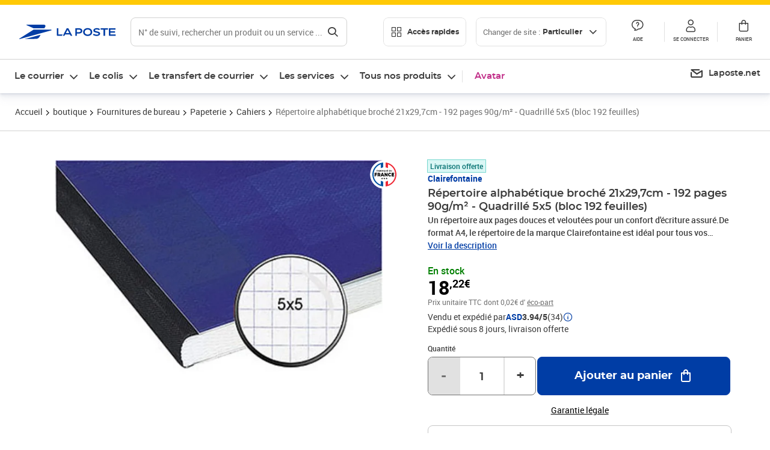

--- FILE ---
content_type: text/css; charset=UTF-8
request_url: https://www.laposte.fr/ecom/_nuxt/css/20dcb8a.css
body_size: 83056
content:
/*! normalize.css v8.0.1 | MIT License | github.com/necolas/normalize.css */html{-webkit-text-size-adjust:100%;line-height:1.15}body{margin:0}main{display:block}h1{font-size:2em;margin:.67em 0}hr{box-sizing:content-box;height:0;overflow:visible}pre{font-family:monospace,monospace;font-size:1em}a{background-color:transparent}abbr[title]{border-bottom:none;-webkit-text-decoration:underline;-webkit-text-decoration:underline dotted;text-decoration:underline;text-decoration:underline dotted}b,strong{font-weight:bolder}code,kbd,samp{font-family:monospace,monospace;font-size:1em}small{font-size:80%}sub,sup{font-size:75%;line-height:0;position:relative;vertical-align:baseline}sub{bottom:-.25em}sup{top:-.5em}img{border-style:none}button,input,optgroup,select,textarea{font-family:inherit;font-size:100%;line-height:1.15;margin:0}button,input{overflow:visible}button,select{text-transform:none}[type=button],[type=reset],[type=submit],button{-webkit-appearance:button}[type=button]::-moz-focus-inner,[type=reset]::-moz-focus-inner,[type=submit]::-moz-focus-inner,button::-moz-focus-inner{border-style:none;padding:0}[type=button]:-moz-focusring,[type=reset]:-moz-focusring,[type=submit]:-moz-focusring,button:-moz-focusring{outline:1px dotted ButtonText}fieldset{padding:.35em .75em .625em}legend{box-sizing:border-box;color:inherit;display:table;max-width:100%;padding:0;white-space:normal}progress{vertical-align:baseline}textarea{overflow:auto}[type=checkbox],[type=radio]{box-sizing:border-box;padding:0}[type=number]::-webkit-inner-spin-button,[type=number]::-webkit-outer-spin-button{height:auto}[type=search]{-webkit-appearance:textfield;outline-offset:-2px}[type=search]::-webkit-search-decoration{-webkit-appearance:none}::-webkit-file-upload-button{-webkit-appearance:button;font:inherit}details{display:block}summary{display:list-item}[hidden],template{display:none}html{font-size:62.5%;scroll-behavior:smooth}body{color:#3c3c3c;color:var(--dark-grey);font-family:roboto,Arial,sans-serif;font-size:1.6rem;font-weight:400;line-height:1.5}*,:after,:before{box-sizing:border-box}a:focus-visible,button:focus-visible{box-shadow:0 0 0 2px #fff;outline:2px solid #0f62fe;outline:2px solid var(--additional-link);outline-offset:2px}html{--size-4:4px;--size-8:8px;--size-12:12px;--size-14:14px;--size-16:16px;--size-20:20px;--size-24:24px;--size-32:32px;--size-40:40px;--size-48:48px;--size-56:56px;--size-64:64px;--size-72:72px;--size-80:80px;--line-height:1.2;--transition-0:50ms;--transition-1:100ms;--transition-15:150ms;--transition-2:200ms;--transition-25:250ms;--transition-3:300ms;--transition-4:400ms;--transition-5:500ms;--transition-6:600ms;--transition-7:700ms;--transition-8:800ms;--transition-9:900ms;--supernova-lighter:#fffae6;--supernova-light:#fff0b3;--supernova:#ffc905;--supernova-dark:#ffa705;--supernova-darker:#ff8c05;--supernova-90:#ffcf19;--supernova-80:#ffd433;--supernova-70:#ffd94d;--supernova-60:#ffde66;--supernova-50:#ffe480;--supernova-40:#ffe999;--supernova-30:#fff0b3;--supernova-20:#fff5cc;--supernova-10:#fffae6;--omega-pink-dark:#c12e88;--omega-pink:#fab0dd;--omega-pink-light:#ffedf2;--info-dark:#09699e;--info:#33b0f6;--info-light:#e8f6fc;--link:#0f62fe;--additional-link:#0f62fe;--success-dark:#0b7c29;--success:#089e1b;--success-light:#daf1e4;--alert-dark:#834e02;--alert:#fb9d2b;--alert-light:#fdf4e7;--error-dark:#b60b0b;--error:#eb4b3f;--error-light:#ffe5e1;--dark-grey:#3c3c3c;--neutral-darker:#717171;--neutral-dark:#949494;--neutral:#d2d2d1;--neutral-light:#e1e1e1;--neutral-lighter:#f7f7f7;--white:#fff;--black:#000;--promo-dark:#890026;--promo:#db0641;--promo-light:#ffecf2;--comet-lighter:#fbe4f5;--comet-light:#dd7fc5;--comet:#a71680;--comet-dark:#850761;--comet-darker:#630145;--colissimo-darker:#bd5c05;--brand-vsmp-blue-lighter:#e7f6f9;--brand-vsmp-blue-light:#6fc6dc;--brand-vsmp-blue:#48a4c1;--brand-vsmp-blue-dark:#067590;--brand-vsmp-blue-darker:#225061;--brand-vsmp-green-lighter:#e5ffde;--brand-vsmp-green-light:#b9eda3;--brand-vsmp-green:#93e174;--brand-vsmp-green-dark:#6cc24a;--brand-vsmp-green-darker:#47a123;--brand-vsmp-purple-lighter:#d8deff;--brand-vsmp-purple-light:#a3b1fd;--brand-vsmp-purple:#7789f3;--brand-vsmp-purple-dark:#495cc7;--brand-vsmp-purple-darker:#2a3ead;--brand-colissimo-lighter:#ffc087;--brand-colissimo-light:#fb8b28;--brand-colissimo:#ee7203;--brand-colissimo-dark:#d96905;--brand-colissimo-darker:#bd5c05;--brand-chronopost-lighter:#5dcafb;--brand-chronopost-light:#1eaeee;--brand-chronopost:#009adf;--brand-chronopost-dark:#0b8bc5;--brand-chronopost-darker:#0060a2;--brand-lpsb-blue:#018cff;--brand-lpsb-blue-dark:#1068d9;--brand-digiposte:#5c5bff;--brand-digiposte-dark:#2120ff;--a11y-dark-grey:var(--dark-grey);--a11y-white:var(--white);--disabled-light:#e1e1e1;--disabled:var(--neutral-darker);--disabled-dark:var(--dark-grey)}body .a11y-contrast-on,html{--cobalt-lighter:#e0eaff;--cobalt-light:#b3c7ff;--cobalt:#00f;--cobalt-dark:#00c;--cobalt-darker:#00007a;--cobalt-200:#1919ff;--cobalt-100:#33f;--cobalt-90:#4c61ff;--cobalt-80:#6682ff;--cobalt-70:#809bff;--cobalt-60:#99b1ff;--cobalt-50:#b3c7ff;--cobalt-40:#ccdaff;--cobalt-30:#e0eaff;--cobalt-20:#f0f4ff;--cobalt-10:#f5f8ff;--nebula-blue-lighter:#c8e2fa;--nebula-blue-light:#5b98e3;--nebula-blue:#003da5;--nebula-blue-dark:#002276;--nebula-blue-darker:#00114f;--nebula-blue-90:#124db3;--nebula-blue-80:#2965cc;--nebula-blue-70:#4580e6;--nebula-blue-60:#669eff;--nebula-blue-50:#80aeff;--nebula-blue-40:#99bdff;--nebula-blue-30:#b3ceff;--nebula-blue-20:#ccdeff;--nebula-blue-10:#e6efff;--comet-90:#b93094;--comet-80:#cb53ab;--comet-70:#dd7fc5;--comet-60:#e698d2;--comet-50:#efb4e0;--comet-40:#f3c4e7;--comet-30:#f7d4ee;--comet-20:#fbe4f5;--comet-10:#fff5fc}body .a11y-contrast-on{--a11y-dark-grey:#030303;--a11y-white:#fff8cd;--supernova-lighter:#a99514;--supernova-light:#b78f01;--supernova:#ad8800;--supernova-dark:#a36a00;--supernova-darker:#8a5a00;--supernova-90:#b1911b;--supernova-80:#ae8e19;--supernova-70:#ffd94d;--supernova-60:#ffde66;--supernova-50:#ffe480;--supernova-40:#ffe999;--supernova-30:var(--supernova-light);--supernova-20:#fff5cc;--supernova-10:var(--supernova-lighter)}body .a11y-animation-off{--transition-0:0ms;--transition-1:0ms;--transition-15:0ms;--transition-2:0ms;--transition-25:0ms;--transition-3:0ms;--transition-4:0ms;--transition-5:0ms;--transition-6:0ms;--transition-7:0ms;--transition-8:0ms;--transition-9:0ms}@font-face{font-display:swap;font-family:montserrat;font-style:normal;font-weight:700;src:url(/ecom/_nuxt/node_modules/@lpel/phoenix-front-libraries-solaris/dist/fonts/Montserrat-Bold.3315de59.woff2) format("woff2"),url(/ecom/_nuxt/node_modules/@lpel/phoenix-front-libraries-solaris/dist/fonts/Montserrat-Bold.a1d79b62.woff) format("woff"),url(/ecom/_nuxt/node_modules/@lpel/phoenix-front-libraries-solaris/dist/fonts/Montserrat-Bold.88932dad.ttf) format("truetype")}@font-face{font-display:swap;font-family:montserrat;font-style:normal;font-weight:600;src:url(/ecom/_nuxt/node_modules/@lpel/phoenix-front-libraries-solaris/dist/fonts/Montserrat-Semi-Bold.de1701b1.woff2) format("woff2"),url(/ecom/_nuxt/node_modules/@lpel/phoenix-front-libraries-solaris/dist/fonts/Montserrat-Semi-Bold.09540cf8.woff) format("woff"),url(/ecom/_nuxt/node_modules/@lpel/phoenix-front-libraries-solaris/dist/fonts/Montserrat-Semi-Bold.c641dbee.ttf) format("truetype")}@font-face{font-display:swap;font-family:montserrat;font-style:normal;font-weight:500;src:url(/ecom/_nuxt/node_modules/@lpel/phoenix-front-libraries-solaris/dist/fonts/Montserrat-Medium.618bb800.woff2) format("woff2"),url(/ecom/_nuxt/node_modules/@lpel/phoenix-front-libraries-solaris/dist/fonts/Montserrat-Medium.bdeb7c34.woff) format("woff"),url(/ecom/_nuxt/node_modules/@lpel/phoenix-front-libraries-solaris/dist/fonts/Montserrat-Medium.a98626e1.ttf) format("truetype")}@font-face{font-display:swap;font-family:montserrat;font-style:normal;font-weight:400;src:url(/ecom/_nuxt/node_modules/@lpel/phoenix-front-libraries-solaris/dist/fonts/Montserrat-Regular.96275b32.woff2) format("woff2"),url(/ecom/_nuxt/node_modules/@lpel/phoenix-front-libraries-solaris/dist/fonts/Montserrat-Regular.a80b2062.woff) format("woff"),url(/ecom/_nuxt/node_modules/@lpel/phoenix-front-libraries-solaris/dist/fonts/Montserrat-Regular.9c460951.ttf) format("truetype")}@font-face{font-display:swap;font-family:montserrat;font-style:normal;font-weight:300;src:url(/ecom/_nuxt/node_modules/@lpel/phoenix-front-libraries-solaris/dist/fonts/Montserrat-Light.6f9be861.woff2) format("woff2"),url(/ecom/_nuxt/node_modules/@lpel/phoenix-front-libraries-solaris/dist/fonts/Montserrat-Light.16deb322.woff) format("woff"),url(/ecom/_nuxt/node_modules/@lpel/phoenix-front-libraries-solaris/dist/fonts/Montserrat-Light.c5705760.ttf) format("truetype")}@font-face{font-display:swap;font-family:roboto;font-style:normal;font-weight:700;src:url(/ecom/_nuxt/node_modules/@lpel/phoenix-front-libraries-solaris/dist/fonts/Roboto-Bold.9321daa6.woff2) format("woff2"),url(/ecom/_nuxt/node_modules/@lpel/phoenix-front-libraries-solaris/dist/fonts/Roboto-Bold.51d48d05.woff) format("woff"),url(/ecom/_nuxt/node_modules/@lpel/phoenix-front-libraries-solaris/dist/fonts/Roboto-Bold.91a74733.ttf) format("truetype")}@font-face{font-display:swap;font-family:roboto;font-style:normal;font-weight:500;src:url(/ecom/_nuxt/node_modules/@lpel/phoenix-front-libraries-solaris/dist/fonts/Roboto-Medium.ae03171c.woff2) format("woff2"),url(/ecom/_nuxt/node_modules/@lpel/phoenix-front-libraries-solaris/dist/fonts/Roboto-Medium.6ba42619.woff) format("woff"),url(/ecom/_nuxt/node_modules/@lpel/phoenix-front-libraries-solaris/dist/fonts/Roboto-Medium.41df1d6f.ttf) format("truetype")}@font-face{font-display:swap;font-family:roboto;font-style:normal;font-weight:400;src:url(/ecom/_nuxt/node_modules/@lpel/phoenix-front-libraries-solaris/dist/fonts/Roboto-Regular.6aeb1341.woff2) format("woff2"),url(/ecom/_nuxt/node_modules/@lpel/phoenix-front-libraries-solaris/dist/fonts/Roboto-Regular.b53b262a.woff) format("woff"),url(/ecom/_nuxt/node_modules/@lpel/phoenix-front-libraries-solaris/dist/fonts/Roboto-Regular.a0d760c7.ttf) format("truetype")}@font-face{font-display:swap;font-family:roboto;font-style:normal;font-weight:300;src:url(/ecom/_nuxt/node_modules/@lpel/phoenix-front-libraries-solaris/dist/fonts/Roboto-Light.b3c277c0.woff2) format("woff2"),url(/ecom/_nuxt/node_modules/@lpel/phoenix-front-libraries-solaris/dist/fonts/Roboto-Light.1f4d24ff.woff) format("woff"),url(/ecom/_nuxt/node_modules/@lpel/phoenix-front-libraries-solaris/dist/fonts/Roboto-Light.fc84e998.ttf) format("truetype")}@font-face{font-display:swap;font-family:laposte;font-style:normal;font-weight:300;src:url(/ecom/_nuxt/node_modules/@lpel/phoenix-front-libraries-solaris/dist/fonts/laposte-light.77904b39.eot);src:url(/ecom/_nuxt/node_modules/@lpel/phoenix-front-libraries-solaris/dist/fonts/laposte-light.77904b39.eot#iefix) format("embedded-opentype"),url(/ecom/_nuxt/node_modules/@lpel/phoenix-front-libraries-solaris/dist/fonts/laposte-light.1556e79f.woff2) format("woff2"),url(/ecom/_nuxt/node_modules/@lpel/phoenix-front-libraries-solaris/dist/fonts/laposte-light.fa166f3f.ttf) format("truetype"),url(/ecom/_nuxt/node_modules/@lpel/phoenix-front-libraries-solaris/dist/fonts/laposte-light.5c10cf07.woff) format("woff"),url(/ecom/_nuxt/img/laposte-light.2f0ae72d.92c28bf.svg#laposte_light) format("svg")}@font-face{font-display:swap;font-family:laposte;font-style:normal;font-weight:400;src:url(/ecom/_nuxt/node_modules/@lpel/phoenix-front-libraries-solaris/dist/fonts/laposte-regular.6b2db024.eot);src:url(/ecom/_nuxt/node_modules/@lpel/phoenix-front-libraries-solaris/dist/fonts/laposte-regular.6b2db024.eot#iefix) format("embedded-opentype"),url(/ecom/_nuxt/node_modules/@lpel/phoenix-front-libraries-solaris/dist/fonts/laposte-regular.9ec6d683.woff2) format("woff2"),url(/ecom/_nuxt/node_modules/@lpel/phoenix-front-libraries-solaris/dist/fonts/laposte-regular.4458504a.ttf) format("truetype"),url(/ecom/_nuxt/node_modules/@lpel/phoenix-front-libraries-solaris/dist/fonts/laposte-regular.f06edb08.woff) format("woff"),url(/ecom/_nuxt/img/laposte-regular.92bd4e2b.044db7a.svg#laposte_regular) format("svg")}@font-face{font-display:swap;font-family:laposte;font-style:normal;font-weight:700;src:url(/ecom/_nuxt/node_modules/@lpel/phoenix-front-libraries-solaris/dist/fonts/laposte-bold.28accca8.eot);src:url(/ecom/_nuxt/node_modules/@lpel/phoenix-front-libraries-solaris/dist/fonts/laposte-bold.28accca8.eot#iefix) format("embedded-opentype"),url(/ecom/_nuxt/node_modules/@lpel/phoenix-front-libraries-solaris/dist/fonts/laposte-bold.866650b8.woff2) format("woff2"),url(/ecom/_nuxt/node_modules/@lpel/phoenix-front-libraries-solaris/dist/fonts/laposte-bold.e0066b21.ttf) format("truetype"),url(/ecom/_nuxt/node_modules/@lpel/phoenix-front-libraries-solaris/dist/fonts/laposte-bold.807d9a23.woff) format("woff"),url(/ecom/_nuxt/img/laposte-bold.073ad3de.be06d91.svg#laposte_bold) format("svg")}.lp-grid{grid-gap:1.6rem 1.6rem;display:grid;gap:1.6rem 1.6rem;grid-template-columns:repeat(4,1fr);min-height:auto;padding-left:1.6rem;padding-right:1.6rem}.lp-grid .lp-col--0,.lp-grid .lp-col--default-0{grid-column:span 0}.lp-grid .lp-col--0-0,.lp-grid .lp-col--default-0-0{grid-column:1/1}.lp-grid .lp-col--0-1,.lp-grid .lp-col--default-0-1{grid-column:2/2}.lp-grid .lp-col--0-2,.lp-grid .lp-col--default-0-2{grid-column:3/3}.lp-grid .lp-col--0-3,.lp-grid .lp-col--default-0-3{grid-column:4/4}.lp-grid .lp-col--0-4,.lp-grid .lp-col--default-0-4{grid-column:5/5}.lp-grid .lp-col--0-5,.lp-grid .lp-col--default-0-5{grid-column:6/6}.lp-grid .lp-col--1,.lp-grid .lp-col--default-1{grid-column:span 1}.lp-grid .lp-col--1-0,.lp-grid .lp-col--default-1-0{grid-column:1/2}.lp-grid .lp-col--1-1,.lp-grid .lp-col--default-1-1{grid-column:2/3}.lp-grid .lp-col--1-2,.lp-grid .lp-col--default-1-2{grid-column:3/4}.lp-grid .lp-col--1-3,.lp-grid .lp-col--default-1-3{grid-column:4/5}.lp-grid .lp-col--1-4,.lp-grid .lp-col--default-1-4{grid-column:5/6}.lp-grid .lp-col--1-5,.lp-grid .lp-col--default-1-5{grid-column:6/7}.lp-grid .lp-col--2,.lp-grid .lp-col--default-2{grid-column:span 2}.lp-grid .lp-col--2-0,.lp-grid .lp-col--default-2-0{grid-column:1/3}.lp-grid .lp-col--2-1,.lp-grid .lp-col--default-2-1{grid-column:2/4}.lp-grid .lp-col--2-2,.lp-grid .lp-col--default-2-2{grid-column:3/5}.lp-grid .lp-col--2-3,.lp-grid .lp-col--default-2-3{grid-column:4/6}.lp-grid .lp-col--2-4,.lp-grid .lp-col--default-2-4{grid-column:5/7}.lp-grid .lp-col--2-5,.lp-grid .lp-col--default-2-5{grid-column:6/8}.lp-grid .lp-col--3,.lp-grid .lp-col--default-3{grid-column:span 3}.lp-grid .lp-col--3-0,.lp-grid .lp-col--default-3-0{grid-column:1/4}.lp-grid .lp-col--3-1,.lp-grid .lp-col--default-3-1{grid-column:2/5}.lp-grid .lp-col--3-2,.lp-grid .lp-col--default-3-2{grid-column:3/6}.lp-grid .lp-col--3-3,.lp-grid .lp-col--default-3-3{grid-column:4/7}.lp-grid .lp-col--3-4,.lp-grid .lp-col--default-3-4{grid-column:5/8}.lp-grid .lp-col--3-5,.lp-grid .lp-col--default-3-5{grid-column:6/9}.lp-grid .lp-col--4,.lp-grid .lp-col--default-4{grid-column:span 4}.lp-grid .lp-col--4-0,.lp-grid .lp-col--default-4-0{grid-column:1/5}.lp-grid .lp-col--4-1,.lp-grid .lp-col--default-4-1{grid-column:2/6}.lp-grid .lp-col--4-2,.lp-grid .lp-col--default-4-2{grid-column:3/7}.lp-grid .lp-col--4-3,.lp-grid .lp-col--default-4-3{grid-column:4/8}.lp-grid .lp-col--4-4,.lp-grid .lp-col--default-4-4{grid-column:5/9}.lp-grid .lp-col--4-5,.lp-grid .lp-col--default-4-5{grid-column:6/10}.lp-grid .lp-col--5,.lp-grid .lp-col--default-5{grid-column:span 5}.lp-grid .lp-col--5-0,.lp-grid .lp-col--default-5-0{grid-column:1/6}.lp-grid .lp-col--5-1,.lp-grid .lp-col--default-5-1{grid-column:2/7}.lp-grid .lp-col--5-2,.lp-grid .lp-col--default-5-2{grid-column:3/8}.lp-grid .lp-col--5-3,.lp-grid .lp-col--default-5-3{grid-column:4/9}.lp-grid .lp-col--5-4,.lp-grid .lp-col--default-5-4{grid-column:5/10}.lp-grid .lp-col--5-5,.lp-grid .lp-col--default-5-5{grid-column:6/11}@media(min-width:700px){.lp-grid{grid-template-columns:repeat(6,1fr)}.lp-grid .lp-col--sm-0{grid-column:span 0}.lp-grid .lp-col--sm-0-0{grid-column:1/1}.lp-grid .lp-col--sm-0-1{grid-column:2/2}.lp-grid .lp-col--sm-0-2{grid-column:3/3}.lp-grid .lp-col--sm-0-3{grid-column:4/4}.lp-grid .lp-col--sm-0-4{grid-column:5/5}.lp-grid .lp-col--sm-0-5{grid-column:6/6}.lp-grid .lp-col--sm-1{grid-column:span 1}.lp-grid .lp-col--sm-1-0{grid-column:1/2}.lp-grid .lp-col--sm-1-1{grid-column:2/3}.lp-grid .lp-col--sm-1-2{grid-column:3/4}.lp-grid .lp-col--sm-1-3{grid-column:4/5}.lp-grid .lp-col--sm-1-4{grid-column:5/6}.lp-grid .lp-col--sm-1-5{grid-column:6/7}.lp-grid .lp-col--sm-2{grid-column:span 2}.lp-grid .lp-col--sm-2-0{grid-column:1/3}.lp-grid .lp-col--sm-2-1{grid-column:2/4}.lp-grid .lp-col--sm-2-2{grid-column:3/5}.lp-grid .lp-col--sm-2-3{grid-column:4/6}.lp-grid .lp-col--sm-2-4{grid-column:5/7}.lp-grid .lp-col--sm-2-5{grid-column:6/8}.lp-grid .lp-col--sm-3{grid-column:span 3}.lp-grid .lp-col--sm-3-0{grid-column:1/4}.lp-grid .lp-col--sm-3-1{grid-column:2/5}.lp-grid .lp-col--sm-3-2{grid-column:3/6}.lp-grid .lp-col--sm-3-3{grid-column:4/7}.lp-grid .lp-col--sm-3-4{grid-column:5/8}.lp-grid .lp-col--sm-3-5{grid-column:6/9}.lp-grid .lp-col--sm-4{grid-column:span 4}.lp-grid .lp-col--sm-4-0{grid-column:1/5}.lp-grid .lp-col--sm-4-1{grid-column:2/6}.lp-grid .lp-col--sm-4-2{grid-column:3/7}.lp-grid .lp-col--sm-4-3{grid-column:4/8}.lp-grid .lp-col--sm-4-4{grid-column:5/9}.lp-grid .lp-col--sm-4-5{grid-column:6/10}.lp-grid .lp-col--sm-5{grid-column:span 5}.lp-grid .lp-col--sm-5-0{grid-column:1/6}.lp-grid .lp-col--sm-5-1{grid-column:2/7}.lp-grid .lp-col--sm-5-2{grid-column:3/8}.lp-grid .lp-col--sm-5-3{grid-column:4/9}.lp-grid .lp-col--sm-5-4{grid-column:5/10}.lp-grid .lp-col--sm-5-5{grid-column:6/11}}@media(min-width:992px){.lp-grid{grid-template-columns:repeat(12,1fr);padding-left:3.2rem;padding-right:3.2rem}.lp-grid .lp-col--md-0{grid-column:span 0}.lp-grid .lp-col--md-0-0{grid-column:1/1}.lp-grid .lp-col--md-0-1{grid-column:2/2}.lp-grid .lp-col--md-0-2{grid-column:3/3}.lp-grid .lp-col--md-0-3{grid-column:4/4}.lp-grid .lp-col--md-0-4{grid-column:5/5}.lp-grid .lp-col--md-0-5{grid-column:6/6}.lp-grid .lp-col--md-0-6{grid-column:7/7}.lp-grid .lp-col--md-0-7{grid-column:8/8}.lp-grid .lp-col--md-0-8{grid-column:9/9}.lp-grid .lp-col--md-0-9{grid-column:10/10}.lp-grid .lp-col--md-0-10{grid-column:11/11}.lp-grid .lp-col--md-0-11{grid-column:12/12}.lp-grid .lp-col--md-1{grid-column:span 1}.lp-grid .lp-col--md-1-0{grid-column:1/2}.lp-grid .lp-col--md-1-1{grid-column:2/3}.lp-grid .lp-col--md-1-2{grid-column:3/4}.lp-grid .lp-col--md-1-3{grid-column:4/5}.lp-grid .lp-col--md-1-4{grid-column:5/6}.lp-grid .lp-col--md-1-5{grid-column:6/7}.lp-grid .lp-col--md-1-6{grid-column:7/8}.lp-grid .lp-col--md-1-7{grid-column:8/9}.lp-grid .lp-col--md-1-8{grid-column:9/10}.lp-grid .lp-col--md-1-9{grid-column:10/11}.lp-grid .lp-col--md-1-10{grid-column:11/12}.lp-grid .lp-col--md-1-11{grid-column:12/13}.lp-grid .lp-col--md-2{grid-column:span 2}.lp-grid .lp-col--md-2-0{grid-column:1/3}.lp-grid .lp-col--md-2-1{grid-column:2/4}.lp-grid .lp-col--md-2-2{grid-column:3/5}.lp-grid .lp-col--md-2-3{grid-column:4/6}.lp-grid .lp-col--md-2-4{grid-column:5/7}.lp-grid .lp-col--md-2-5{grid-column:6/8}.lp-grid .lp-col--md-2-6{grid-column:7/9}.lp-grid .lp-col--md-2-7{grid-column:8/10}.lp-grid .lp-col--md-2-8{grid-column:9/11}.lp-grid .lp-col--md-2-9{grid-column:10/12}.lp-grid .lp-col--md-2-10{grid-column:11/13}.lp-grid .lp-col--md-2-11{grid-column:12/14}.lp-grid .lp-col--md-3{grid-column:span 3}.lp-grid .lp-col--md-3-0{grid-column:1/4}.lp-grid .lp-col--md-3-1{grid-column:2/5}.lp-grid .lp-col--md-3-2{grid-column:3/6}.lp-grid .lp-col--md-3-3{grid-column:4/7}.lp-grid .lp-col--md-3-4{grid-column:5/8}.lp-grid .lp-col--md-3-5{grid-column:6/9}.lp-grid .lp-col--md-3-6{grid-column:7/10}.lp-grid .lp-col--md-3-7{grid-column:8/11}.lp-grid .lp-col--md-3-8{grid-column:9/12}.lp-grid .lp-col--md-3-9{grid-column:10/13}.lp-grid .lp-col--md-3-10{grid-column:11/14}.lp-grid .lp-col--md-3-11{grid-column:12/15}.lp-grid .lp-col--md-4{grid-column:span 4}.lp-grid .lp-col--md-4-0{grid-column:1/5}.lp-grid .lp-col--md-4-1{grid-column:2/6}.lp-grid .lp-col--md-4-2{grid-column:3/7}.lp-grid .lp-col--md-4-3{grid-column:4/8}.lp-grid .lp-col--md-4-4{grid-column:5/9}.lp-grid .lp-col--md-4-5{grid-column:6/10}.lp-grid .lp-col--md-4-6{grid-column:7/11}.lp-grid .lp-col--md-4-7{grid-column:8/12}.lp-grid .lp-col--md-4-8{grid-column:9/13}.lp-grid .lp-col--md-4-9{grid-column:10/14}.lp-grid .lp-col--md-4-10{grid-column:11/15}.lp-grid .lp-col--md-4-11{grid-column:12/16}.lp-grid .lp-col--md-5{grid-column:span 5}.lp-grid .lp-col--md-5-0{grid-column:1/6}.lp-grid .lp-col--md-5-1{grid-column:2/7}.lp-grid .lp-col--md-5-2{grid-column:3/8}.lp-grid .lp-col--md-5-3{grid-column:4/9}.lp-grid .lp-col--md-5-4{grid-column:5/10}.lp-grid .lp-col--md-5-5{grid-column:6/11}.lp-grid .lp-col--md-5-6{grid-column:7/12}.lp-grid .lp-col--md-5-7{grid-column:8/13}.lp-grid .lp-col--md-5-8{grid-column:9/14}.lp-grid .lp-col--md-5-9{grid-column:10/15}.lp-grid .lp-col--md-5-10{grid-column:11/16}.lp-grid .lp-col--md-5-11{grid-column:12/17}.lp-grid .lp-col--md-6{grid-column:span 6}.lp-grid .lp-col--md-6-0{grid-column:1/7}.lp-grid .lp-col--md-6-1{grid-column:2/8}.lp-grid .lp-col--md-6-2{grid-column:3/9}.lp-grid .lp-col--md-6-3{grid-column:4/10}.lp-grid .lp-col--md-6-4{grid-column:5/11}.lp-grid .lp-col--md-6-5{grid-column:6/12}.lp-grid .lp-col--md-6-6{grid-column:7/13}.lp-grid .lp-col--md-6-7{grid-column:8/14}.lp-grid .lp-col--md-6-8{grid-column:9/15}.lp-grid .lp-col--md-6-9{grid-column:10/16}.lp-grid .lp-col--md-6-10{grid-column:11/17}.lp-grid .lp-col--md-6-11{grid-column:12/18}.lp-grid .lp-col--md-7{grid-column:span 7}.lp-grid .lp-col--md-7-0{grid-column:1/8}.lp-grid .lp-col--md-7-1{grid-column:2/9}.lp-grid .lp-col--md-7-2{grid-column:3/10}.lp-grid .lp-col--md-7-3{grid-column:4/11}.lp-grid .lp-col--md-7-4{grid-column:5/12}.lp-grid .lp-col--md-7-5{grid-column:6/13}.lp-grid .lp-col--md-7-6{grid-column:7/14}.lp-grid .lp-col--md-7-7{grid-column:8/15}.lp-grid .lp-col--md-7-8{grid-column:9/16}.lp-grid .lp-col--md-7-9{grid-column:10/17}.lp-grid .lp-col--md-7-10{grid-column:11/18}.lp-grid .lp-col--md-7-11{grid-column:12/19}.lp-grid .lp-col--md-8{grid-column:span 8}.lp-grid .lp-col--md-8-0{grid-column:1/9}.lp-grid .lp-col--md-8-1{grid-column:2/10}.lp-grid .lp-col--md-8-2{grid-column:3/11}.lp-grid .lp-col--md-8-3{grid-column:4/12}.lp-grid .lp-col--md-8-4{grid-column:5/13}.lp-grid .lp-col--md-8-5{grid-column:6/14}.lp-grid .lp-col--md-8-6{grid-column:7/15}.lp-grid .lp-col--md-8-7{grid-column:8/16}.lp-grid .lp-col--md-8-8{grid-column:9/17}.lp-grid .lp-col--md-8-9{grid-column:10/18}.lp-grid .lp-col--md-8-10{grid-column:11/19}.lp-grid .lp-col--md-8-11{grid-column:12/20}.lp-grid .lp-col--md-9{grid-column:span 9}.lp-grid .lp-col--md-9-0{grid-column:1/10}.lp-grid .lp-col--md-9-1{grid-column:2/11}.lp-grid .lp-col--md-9-2{grid-column:3/12}.lp-grid .lp-col--md-9-3{grid-column:4/13}.lp-grid .lp-col--md-9-4{grid-column:5/14}.lp-grid .lp-col--md-9-5{grid-column:6/15}.lp-grid .lp-col--md-9-6{grid-column:7/16}.lp-grid .lp-col--md-9-7{grid-column:8/17}.lp-grid .lp-col--md-9-8{grid-column:9/18}.lp-grid .lp-col--md-9-9{grid-column:10/19}.lp-grid .lp-col--md-9-10{grid-column:11/20}.lp-grid .lp-col--md-9-11{grid-column:12/21}.lp-grid .lp-col--md-10{grid-column:span 10}.lp-grid .lp-col--md-10-0{grid-column:1/11}.lp-grid .lp-col--md-10-1{grid-column:2/12}.lp-grid .lp-col--md-10-2{grid-column:3/13}.lp-grid .lp-col--md-10-3{grid-column:4/14}.lp-grid .lp-col--md-10-4{grid-column:5/15}.lp-grid .lp-col--md-10-5{grid-column:6/16}.lp-grid .lp-col--md-10-6{grid-column:7/17}.lp-grid .lp-col--md-10-7{grid-column:8/18}.lp-grid .lp-col--md-10-8{grid-column:9/19}.lp-grid .lp-col--md-10-9{grid-column:10/20}.lp-grid .lp-col--md-10-10{grid-column:11/21}.lp-grid .lp-col--md-10-11{grid-column:12/22}.lp-grid .lp-col--md-11{grid-column:span 11}.lp-grid .lp-col--md-11-0{grid-column:1/12}.lp-grid .lp-col--md-11-1{grid-column:2/13}.lp-grid .lp-col--md-11-2{grid-column:3/14}.lp-grid .lp-col--md-11-3{grid-column:4/15}.lp-grid .lp-col--md-11-4{grid-column:5/16}.lp-grid .lp-col--md-11-5{grid-column:6/17}.lp-grid .lp-col--md-11-6{grid-column:7/18}.lp-grid .lp-col--md-11-7{grid-column:8/19}.lp-grid .lp-col--md-11-8{grid-column:9/20}.lp-grid .lp-col--md-11-9{grid-column:10/21}.lp-grid .lp-col--md-11-10{grid-column:11/22}.lp-grid .lp-col--md-11-11{grid-column:12/23}}@media(min-width:1280px){.lp-grid{grid-template-columns:repeat(12,1fr)}.lp-grid .lp-col--lg-0{grid-column:span 0}.lp-grid .lp-col--lg-0-0{grid-column:1/1}.lp-grid .lp-col--lg-0-1{grid-column:2/2}.lp-grid .lp-col--lg-0-2{grid-column:3/3}.lp-grid .lp-col--lg-0-3{grid-column:4/4}.lp-grid .lp-col--lg-0-4{grid-column:5/5}.lp-grid .lp-col--lg-0-5{grid-column:6/6}.lp-grid .lp-col--lg-0-6{grid-column:7/7}.lp-grid .lp-col--lg-0-7{grid-column:8/8}.lp-grid .lp-col--lg-0-8{grid-column:9/9}.lp-grid .lp-col--lg-0-9{grid-column:10/10}.lp-grid .lp-col--lg-0-10{grid-column:11/11}.lp-grid .lp-col--lg-0-11{grid-column:12/12}.lp-grid .lp-col--lg-1{grid-column:span 1}.lp-grid .lp-col--lg-1-0{grid-column:1/2}.lp-grid .lp-col--lg-1-1{grid-column:2/3}.lp-grid .lp-col--lg-1-2{grid-column:3/4}.lp-grid .lp-col--lg-1-3{grid-column:4/5}.lp-grid .lp-col--lg-1-4{grid-column:5/6}.lp-grid .lp-col--lg-1-5{grid-column:6/7}.lp-grid .lp-col--lg-1-6{grid-column:7/8}.lp-grid .lp-col--lg-1-7{grid-column:8/9}.lp-grid .lp-col--lg-1-8{grid-column:9/10}.lp-grid .lp-col--lg-1-9{grid-column:10/11}.lp-grid .lp-col--lg-1-10{grid-column:11/12}.lp-grid .lp-col--lg-1-11{grid-column:12/13}.lp-grid .lp-col--lg-2{grid-column:span 2}.lp-grid .lp-col--lg-2-0{grid-column:1/3}.lp-grid .lp-col--lg-2-1{grid-column:2/4}.lp-grid .lp-col--lg-2-2{grid-column:3/5}.lp-grid .lp-col--lg-2-3{grid-column:4/6}.lp-grid .lp-col--lg-2-4{grid-column:5/7}.lp-grid .lp-col--lg-2-5{grid-column:6/8}.lp-grid .lp-col--lg-2-6{grid-column:7/9}.lp-grid .lp-col--lg-2-7{grid-column:8/10}.lp-grid .lp-col--lg-2-8{grid-column:9/11}.lp-grid .lp-col--lg-2-9{grid-column:10/12}.lp-grid .lp-col--lg-2-10{grid-column:11/13}.lp-grid .lp-col--lg-2-11{grid-column:12/14}.lp-grid .lp-col--lg-3{grid-column:span 3}.lp-grid .lp-col--lg-3-0{grid-column:1/4}.lp-grid .lp-col--lg-3-1{grid-column:2/5}.lp-grid .lp-col--lg-3-2{grid-column:3/6}.lp-grid .lp-col--lg-3-3{grid-column:4/7}.lp-grid .lp-col--lg-3-4{grid-column:5/8}.lp-grid .lp-col--lg-3-5{grid-column:6/9}.lp-grid .lp-col--lg-3-6{grid-column:7/10}.lp-grid .lp-col--lg-3-7{grid-column:8/11}.lp-grid .lp-col--lg-3-8{grid-column:9/12}.lp-grid .lp-col--lg-3-9{grid-column:10/13}.lp-grid .lp-col--lg-3-10{grid-column:11/14}.lp-grid .lp-col--lg-3-11{grid-column:12/15}.lp-grid .lp-col--lg-4{grid-column:span 4}.lp-grid .lp-col--lg-4-0{grid-column:1/5}.lp-grid .lp-col--lg-4-1{grid-column:2/6}.lp-grid .lp-col--lg-4-2{grid-column:3/7}.lp-grid .lp-col--lg-4-3{grid-column:4/8}.lp-grid .lp-col--lg-4-4{grid-column:5/9}.lp-grid .lp-col--lg-4-5{grid-column:6/10}.lp-grid .lp-col--lg-4-6{grid-column:7/11}.lp-grid .lp-col--lg-4-7{grid-column:8/12}.lp-grid .lp-col--lg-4-8{grid-column:9/13}.lp-grid .lp-col--lg-4-9{grid-column:10/14}.lp-grid .lp-col--lg-4-10{grid-column:11/15}.lp-grid .lp-col--lg-4-11{grid-column:12/16}.lp-grid .lp-col--lg-5{grid-column:span 5}.lp-grid .lp-col--lg-5-0{grid-column:1/6}.lp-grid .lp-col--lg-5-1{grid-column:2/7}.lp-grid .lp-col--lg-5-2{grid-column:3/8}.lp-grid .lp-col--lg-5-3{grid-column:4/9}.lp-grid .lp-col--lg-5-4{grid-column:5/10}.lp-grid .lp-col--lg-5-5{grid-column:6/11}.lp-grid .lp-col--lg-5-6{grid-column:7/12}.lp-grid .lp-col--lg-5-7{grid-column:8/13}.lp-grid .lp-col--lg-5-8{grid-column:9/14}.lp-grid .lp-col--lg-5-9{grid-column:10/15}.lp-grid .lp-col--lg-5-10{grid-column:11/16}.lp-grid .lp-col--lg-5-11{grid-column:12/17}.lp-grid .lp-col--lg-6{grid-column:span 6}.lp-grid .lp-col--lg-6-0{grid-column:1/7}.lp-grid .lp-col--lg-6-1{grid-column:2/8}.lp-grid .lp-col--lg-6-2{grid-column:3/9}.lp-grid .lp-col--lg-6-3{grid-column:4/10}.lp-grid .lp-col--lg-6-4{grid-column:5/11}.lp-grid .lp-col--lg-6-5{grid-column:6/12}.lp-grid .lp-col--lg-6-6{grid-column:7/13}.lp-grid .lp-col--lg-6-7{grid-column:8/14}.lp-grid .lp-col--lg-6-8{grid-column:9/15}.lp-grid .lp-col--lg-6-9{grid-column:10/16}.lp-grid .lp-col--lg-6-10{grid-column:11/17}.lp-grid .lp-col--lg-6-11{grid-column:12/18}.lp-grid .lp-col--lg-7{grid-column:span 7}.lp-grid .lp-col--lg-7-0{grid-column:1/8}.lp-grid .lp-col--lg-7-1{grid-column:2/9}.lp-grid .lp-col--lg-7-2{grid-column:3/10}.lp-grid .lp-col--lg-7-3{grid-column:4/11}.lp-grid .lp-col--lg-7-4{grid-column:5/12}.lp-grid .lp-col--lg-7-5{grid-column:6/13}.lp-grid .lp-col--lg-7-6{grid-column:7/14}.lp-grid .lp-col--lg-7-7{grid-column:8/15}.lp-grid .lp-col--lg-7-8{grid-column:9/16}.lp-grid .lp-col--lg-7-9{grid-column:10/17}.lp-grid .lp-col--lg-7-10{grid-column:11/18}.lp-grid .lp-col--lg-7-11{grid-column:12/19}.lp-grid .lp-col--lg-8{grid-column:span 8}.lp-grid .lp-col--lg-8-0{grid-column:1/9}.lp-grid .lp-col--lg-8-1{grid-column:2/10}.lp-grid .lp-col--lg-8-2{grid-column:3/11}.lp-grid .lp-col--lg-8-3{grid-column:4/12}.lp-grid .lp-col--lg-8-4{grid-column:5/13}.lp-grid .lp-col--lg-8-5{grid-column:6/14}.lp-grid .lp-col--lg-8-6{grid-column:7/15}.lp-grid .lp-col--lg-8-7{grid-column:8/16}.lp-grid .lp-col--lg-8-8{grid-column:9/17}.lp-grid .lp-col--lg-8-9{grid-column:10/18}.lp-grid .lp-col--lg-8-10{grid-column:11/19}.lp-grid .lp-col--lg-8-11{grid-column:12/20}.lp-grid .lp-col--lg-9{grid-column:span 9}.lp-grid .lp-col--lg-9-0{grid-column:1/10}.lp-grid .lp-col--lg-9-1{grid-column:2/11}.lp-grid .lp-col--lg-9-2{grid-column:3/12}.lp-grid .lp-col--lg-9-3{grid-column:4/13}.lp-grid .lp-col--lg-9-4{grid-column:5/14}.lp-grid .lp-col--lg-9-5{grid-column:6/15}.lp-grid .lp-col--lg-9-6{grid-column:7/16}.lp-grid .lp-col--lg-9-7{grid-column:8/17}.lp-grid .lp-col--lg-9-8{grid-column:9/18}.lp-grid .lp-col--lg-9-9{grid-column:10/19}.lp-grid .lp-col--lg-9-10{grid-column:11/20}.lp-grid .lp-col--lg-9-11{grid-column:12/21}.lp-grid .lp-col--lg-10{grid-column:span 10}.lp-grid .lp-col--lg-10-0{grid-column:1/11}.lp-grid .lp-col--lg-10-1{grid-column:2/12}.lp-grid .lp-col--lg-10-2{grid-column:3/13}.lp-grid .lp-col--lg-10-3{grid-column:4/14}.lp-grid .lp-col--lg-10-4{grid-column:5/15}.lp-grid .lp-col--lg-10-5{grid-column:6/16}.lp-grid .lp-col--lg-10-6{grid-column:7/17}.lp-grid .lp-col--lg-10-7{grid-column:8/18}.lp-grid .lp-col--lg-10-8{grid-column:9/19}.lp-grid .lp-col--lg-10-9{grid-column:10/20}.lp-grid .lp-col--lg-10-10{grid-column:11/21}.lp-grid .lp-col--lg-10-11{grid-column:12/22}.lp-grid .lp-col--lg-11{grid-column:span 11}.lp-grid .lp-col--lg-11-0{grid-column:1/12}.lp-grid .lp-col--lg-11-1{grid-column:2/13}.lp-grid .lp-col--lg-11-2{grid-column:3/14}.lp-grid .lp-col--lg-11-3{grid-column:4/15}.lp-grid .lp-col--lg-11-4{grid-column:5/16}.lp-grid .lp-col--lg-11-5{grid-column:6/17}.lp-grid .lp-col--lg-11-6{grid-column:7/18}.lp-grid .lp-col--lg-11-7{grid-column:8/19}.lp-grid .lp-col--lg-11-8{grid-column:9/20}.lp-grid .lp-col--lg-11-9{grid-column:10/21}.lp-grid .lp-col--lg-11-10{grid-column:11/22}.lp-grid .lp-col--lg-11-11{grid-column:12/23}}@media(min-width:1440px){.lp-grid{grid-template-columns:repeat(12,1fr)}.lp-grid .lp-col--xl-0{grid-column:span 0}.lp-grid .lp-col--xl-0-0{grid-column:1/1}.lp-grid .lp-col--xl-0-1{grid-column:2/2}.lp-grid .lp-col--xl-0-2{grid-column:3/3}.lp-grid .lp-col--xl-0-3{grid-column:4/4}.lp-grid .lp-col--xl-0-4{grid-column:5/5}.lp-grid .lp-col--xl-0-5{grid-column:6/6}.lp-grid .lp-col--xl-0-6{grid-column:7/7}.lp-grid .lp-col--xl-0-7{grid-column:8/8}.lp-grid .lp-col--xl-0-8{grid-column:9/9}.lp-grid .lp-col--xl-0-9{grid-column:10/10}.lp-grid .lp-col--xl-0-10{grid-column:11/11}.lp-grid .lp-col--xl-0-11{grid-column:12/12}.lp-grid .lp-col--xl-1{grid-column:span 1}.lp-grid .lp-col--xl-1-0{grid-column:1/2}.lp-grid .lp-col--xl-1-1{grid-column:2/3}.lp-grid .lp-col--xl-1-2{grid-column:3/4}.lp-grid .lp-col--xl-1-3{grid-column:4/5}.lp-grid .lp-col--xl-1-4{grid-column:5/6}.lp-grid .lp-col--xl-1-5{grid-column:6/7}.lp-grid .lp-col--xl-1-6{grid-column:7/8}.lp-grid .lp-col--xl-1-7{grid-column:8/9}.lp-grid .lp-col--xl-1-8{grid-column:9/10}.lp-grid .lp-col--xl-1-9{grid-column:10/11}.lp-grid .lp-col--xl-1-10{grid-column:11/12}.lp-grid .lp-col--xl-1-11{grid-column:12/13}.lp-grid .lp-col--xl-2{grid-column:span 2}.lp-grid .lp-col--xl-2-0{grid-column:1/3}.lp-grid .lp-col--xl-2-1{grid-column:2/4}.lp-grid .lp-col--xl-2-2{grid-column:3/5}.lp-grid .lp-col--xl-2-3{grid-column:4/6}.lp-grid .lp-col--xl-2-4{grid-column:5/7}.lp-grid .lp-col--xl-2-5{grid-column:6/8}.lp-grid .lp-col--xl-2-6{grid-column:7/9}.lp-grid .lp-col--xl-2-7{grid-column:8/10}.lp-grid .lp-col--xl-2-8{grid-column:9/11}.lp-grid .lp-col--xl-2-9{grid-column:10/12}.lp-grid .lp-col--xl-2-10{grid-column:11/13}.lp-grid .lp-col--xl-2-11{grid-column:12/14}.lp-grid .lp-col--xl-3{grid-column:span 3}.lp-grid .lp-col--xl-3-0{grid-column:1/4}.lp-grid .lp-col--xl-3-1{grid-column:2/5}.lp-grid .lp-col--xl-3-2{grid-column:3/6}.lp-grid .lp-col--xl-3-3{grid-column:4/7}.lp-grid .lp-col--xl-3-4{grid-column:5/8}.lp-grid .lp-col--xl-3-5{grid-column:6/9}.lp-grid .lp-col--xl-3-6{grid-column:7/10}.lp-grid .lp-col--xl-3-7{grid-column:8/11}.lp-grid .lp-col--xl-3-8{grid-column:9/12}.lp-grid .lp-col--xl-3-9{grid-column:10/13}.lp-grid .lp-col--xl-3-10{grid-column:11/14}.lp-grid .lp-col--xl-3-11{grid-column:12/15}.lp-grid .lp-col--xl-4{grid-column:span 4}.lp-grid .lp-col--xl-4-0{grid-column:1/5}.lp-grid .lp-col--xl-4-1{grid-column:2/6}.lp-grid .lp-col--xl-4-2{grid-column:3/7}.lp-grid .lp-col--xl-4-3{grid-column:4/8}.lp-grid .lp-col--xl-4-4{grid-column:5/9}.lp-grid .lp-col--xl-4-5{grid-column:6/10}.lp-grid .lp-col--xl-4-6{grid-column:7/11}.lp-grid .lp-col--xl-4-7{grid-column:8/12}.lp-grid .lp-col--xl-4-8{grid-column:9/13}.lp-grid .lp-col--xl-4-9{grid-column:10/14}.lp-grid .lp-col--xl-4-10{grid-column:11/15}.lp-grid .lp-col--xl-4-11{grid-column:12/16}.lp-grid .lp-col--xl-5{grid-column:span 5}.lp-grid .lp-col--xl-5-0{grid-column:1/6}.lp-grid .lp-col--xl-5-1{grid-column:2/7}.lp-grid .lp-col--xl-5-2{grid-column:3/8}.lp-grid .lp-col--xl-5-3{grid-column:4/9}.lp-grid .lp-col--xl-5-4{grid-column:5/10}.lp-grid .lp-col--xl-5-5{grid-column:6/11}.lp-grid .lp-col--xl-5-6{grid-column:7/12}.lp-grid .lp-col--xl-5-7{grid-column:8/13}.lp-grid .lp-col--xl-5-8{grid-column:9/14}.lp-grid .lp-col--xl-5-9{grid-column:10/15}.lp-grid .lp-col--xl-5-10{grid-column:11/16}.lp-grid .lp-col--xl-5-11{grid-column:12/17}.lp-grid .lp-col--xl-6{grid-column:span 6}.lp-grid .lp-col--xl-6-0{grid-column:1/7}.lp-grid .lp-col--xl-6-1{grid-column:2/8}.lp-grid .lp-col--xl-6-2{grid-column:3/9}.lp-grid .lp-col--xl-6-3{grid-column:4/10}.lp-grid .lp-col--xl-6-4{grid-column:5/11}.lp-grid .lp-col--xl-6-5{grid-column:6/12}.lp-grid .lp-col--xl-6-6{grid-column:7/13}.lp-grid .lp-col--xl-6-7{grid-column:8/14}.lp-grid .lp-col--xl-6-8{grid-column:9/15}.lp-grid .lp-col--xl-6-9{grid-column:10/16}.lp-grid .lp-col--xl-6-10{grid-column:11/17}.lp-grid .lp-col--xl-6-11{grid-column:12/18}.lp-grid .lp-col--xl-7{grid-column:span 7}.lp-grid .lp-col--xl-7-0{grid-column:1/8}.lp-grid .lp-col--xl-7-1{grid-column:2/9}.lp-grid .lp-col--xl-7-2{grid-column:3/10}.lp-grid .lp-col--xl-7-3{grid-column:4/11}.lp-grid .lp-col--xl-7-4{grid-column:5/12}.lp-grid .lp-col--xl-7-5{grid-column:6/13}.lp-grid .lp-col--xl-7-6{grid-column:7/14}.lp-grid .lp-col--xl-7-7{grid-column:8/15}.lp-grid .lp-col--xl-7-8{grid-column:9/16}.lp-grid .lp-col--xl-7-9{grid-column:10/17}.lp-grid .lp-col--xl-7-10{grid-column:11/18}.lp-grid .lp-col--xl-7-11{grid-column:12/19}.lp-grid .lp-col--xl-8{grid-column:span 8}.lp-grid .lp-col--xl-8-0{grid-column:1/9}.lp-grid .lp-col--xl-8-1{grid-column:2/10}.lp-grid .lp-col--xl-8-2{grid-column:3/11}.lp-grid .lp-col--xl-8-3{grid-column:4/12}.lp-grid .lp-col--xl-8-4{grid-column:5/13}.lp-grid .lp-col--xl-8-5{grid-column:6/14}.lp-grid .lp-col--xl-8-6{grid-column:7/15}.lp-grid .lp-col--xl-8-7{grid-column:8/16}.lp-grid .lp-col--xl-8-8{grid-column:9/17}.lp-grid .lp-col--xl-8-9{grid-column:10/18}.lp-grid .lp-col--xl-8-10{grid-column:11/19}.lp-grid .lp-col--xl-8-11{grid-column:12/20}.lp-grid .lp-col--xl-9{grid-column:span 9}.lp-grid .lp-col--xl-9-0{grid-column:1/10}.lp-grid .lp-col--xl-9-1{grid-column:2/11}.lp-grid .lp-col--xl-9-2{grid-column:3/12}.lp-grid .lp-col--xl-9-3{grid-column:4/13}.lp-grid .lp-col--xl-9-4{grid-column:5/14}.lp-grid .lp-col--xl-9-5{grid-column:6/15}.lp-grid .lp-col--xl-9-6{grid-column:7/16}.lp-grid .lp-col--xl-9-7{grid-column:8/17}.lp-grid .lp-col--xl-9-8{grid-column:9/18}.lp-grid .lp-col--xl-9-9{grid-column:10/19}.lp-grid .lp-col--xl-9-10{grid-column:11/20}.lp-grid .lp-col--xl-9-11{grid-column:12/21}.lp-grid .lp-col--xl-10{grid-column:span 10}.lp-grid .lp-col--xl-10-0{grid-column:1/11}.lp-grid .lp-col--xl-10-1{grid-column:2/12}.lp-grid .lp-col--xl-10-2{grid-column:3/13}.lp-grid .lp-col--xl-10-3{grid-column:4/14}.lp-grid .lp-col--xl-10-4{grid-column:5/15}.lp-grid .lp-col--xl-10-5{grid-column:6/16}.lp-grid .lp-col--xl-10-6{grid-column:7/17}.lp-grid .lp-col--xl-10-7{grid-column:8/18}.lp-grid .lp-col--xl-10-8{grid-column:9/19}.lp-grid .lp-col--xl-10-9{grid-column:10/20}.lp-grid .lp-col--xl-10-10{grid-column:11/21}.lp-grid .lp-col--xl-10-11{grid-column:12/22}.lp-grid .lp-col--xl-11{grid-column:span 11}.lp-grid .lp-col--xl-11-0{grid-column:1/12}.lp-grid .lp-col--xl-11-1{grid-column:2/13}.lp-grid .lp-col--xl-11-2{grid-column:3/14}.lp-grid .lp-col--xl-11-3{grid-column:4/15}.lp-grid .lp-col--xl-11-4{grid-column:5/16}.lp-grid .lp-col--xl-11-5{grid-column:6/17}.lp-grid .lp-col--xl-11-6{grid-column:7/18}.lp-grid .lp-col--xl-11-7{grid-column:8/19}.lp-grid .lp-col--xl-11-8{grid-column:9/20}.lp-grid .lp-col--xl-11-9{grid-column:10/21}.lp-grid .lp-col--xl-11-10{grid-column:11/22}.lp-grid .lp-col--xl-11-11{grid-column:12/23}}@media(min-width:1680px){.lp-grid{grid-template-columns:repeat(12,1fr)}.lp-grid .lp-col--xxl-0{grid-column:span 0}.lp-grid .lp-col--xxl-0-0{grid-column:1/1}.lp-grid .lp-col--xxl-0-1{grid-column:2/2}.lp-grid .lp-col--xxl-0-2{grid-column:3/3}.lp-grid .lp-col--xxl-0-3{grid-column:4/4}.lp-grid .lp-col--xxl-0-4{grid-column:5/5}.lp-grid .lp-col--xxl-0-5{grid-column:6/6}.lp-grid .lp-col--xxl-0-6{grid-column:7/7}.lp-grid .lp-col--xxl-0-7{grid-column:8/8}.lp-grid .lp-col--xxl-0-8{grid-column:9/9}.lp-grid .lp-col--xxl-0-9{grid-column:10/10}.lp-grid .lp-col--xxl-0-10{grid-column:11/11}.lp-grid .lp-col--xxl-0-11{grid-column:12/12}.lp-grid .lp-col--xxl-1{grid-column:span 1}.lp-grid .lp-col--xxl-1-0{grid-column:1/2}.lp-grid .lp-col--xxl-1-1{grid-column:2/3}.lp-grid .lp-col--xxl-1-2{grid-column:3/4}.lp-grid .lp-col--xxl-1-3{grid-column:4/5}.lp-grid .lp-col--xxl-1-4{grid-column:5/6}.lp-grid .lp-col--xxl-1-5{grid-column:6/7}.lp-grid .lp-col--xxl-1-6{grid-column:7/8}.lp-grid .lp-col--xxl-1-7{grid-column:8/9}.lp-grid .lp-col--xxl-1-8{grid-column:9/10}.lp-grid .lp-col--xxl-1-9{grid-column:10/11}.lp-grid .lp-col--xxl-1-10{grid-column:11/12}.lp-grid .lp-col--xxl-1-11{grid-column:12/13}.lp-grid .lp-col--xxl-2{grid-column:span 2}.lp-grid .lp-col--xxl-2-0{grid-column:1/3}.lp-grid .lp-col--xxl-2-1{grid-column:2/4}.lp-grid .lp-col--xxl-2-2{grid-column:3/5}.lp-grid .lp-col--xxl-2-3{grid-column:4/6}.lp-grid .lp-col--xxl-2-4{grid-column:5/7}.lp-grid .lp-col--xxl-2-5{grid-column:6/8}.lp-grid .lp-col--xxl-2-6{grid-column:7/9}.lp-grid .lp-col--xxl-2-7{grid-column:8/10}.lp-grid .lp-col--xxl-2-8{grid-column:9/11}.lp-grid .lp-col--xxl-2-9{grid-column:10/12}.lp-grid .lp-col--xxl-2-10{grid-column:11/13}.lp-grid .lp-col--xxl-2-11{grid-column:12/14}.lp-grid .lp-col--xxl-3{grid-column:span 3}.lp-grid .lp-col--xxl-3-0{grid-column:1/4}.lp-grid .lp-col--xxl-3-1{grid-column:2/5}.lp-grid .lp-col--xxl-3-2{grid-column:3/6}.lp-grid .lp-col--xxl-3-3{grid-column:4/7}.lp-grid .lp-col--xxl-3-4{grid-column:5/8}.lp-grid .lp-col--xxl-3-5{grid-column:6/9}.lp-grid .lp-col--xxl-3-6{grid-column:7/10}.lp-grid .lp-col--xxl-3-7{grid-column:8/11}.lp-grid .lp-col--xxl-3-8{grid-column:9/12}.lp-grid .lp-col--xxl-3-9{grid-column:10/13}.lp-grid .lp-col--xxl-3-10{grid-column:11/14}.lp-grid .lp-col--xxl-3-11{grid-column:12/15}.lp-grid .lp-col--xxl-4{grid-column:span 4}.lp-grid .lp-col--xxl-4-0{grid-column:1/5}.lp-grid .lp-col--xxl-4-1{grid-column:2/6}.lp-grid .lp-col--xxl-4-2{grid-column:3/7}.lp-grid .lp-col--xxl-4-3{grid-column:4/8}.lp-grid .lp-col--xxl-4-4{grid-column:5/9}.lp-grid .lp-col--xxl-4-5{grid-column:6/10}.lp-grid .lp-col--xxl-4-6{grid-column:7/11}.lp-grid .lp-col--xxl-4-7{grid-column:8/12}.lp-grid .lp-col--xxl-4-8{grid-column:9/13}.lp-grid .lp-col--xxl-4-9{grid-column:10/14}.lp-grid .lp-col--xxl-4-10{grid-column:11/15}.lp-grid .lp-col--xxl-4-11{grid-column:12/16}.lp-grid .lp-col--xxl-5{grid-column:span 5}.lp-grid .lp-col--xxl-5-0{grid-column:1/6}.lp-grid .lp-col--xxl-5-1{grid-column:2/7}.lp-grid .lp-col--xxl-5-2{grid-column:3/8}.lp-grid .lp-col--xxl-5-3{grid-column:4/9}.lp-grid .lp-col--xxl-5-4{grid-column:5/10}.lp-grid .lp-col--xxl-5-5{grid-column:6/11}.lp-grid .lp-col--xxl-5-6{grid-column:7/12}.lp-grid .lp-col--xxl-5-7{grid-column:8/13}.lp-grid .lp-col--xxl-5-8{grid-column:9/14}.lp-grid .lp-col--xxl-5-9{grid-column:10/15}.lp-grid .lp-col--xxl-5-10{grid-column:11/16}.lp-grid .lp-col--xxl-5-11{grid-column:12/17}.lp-grid .lp-col--xxl-6{grid-column:span 6}.lp-grid .lp-col--xxl-6-0{grid-column:1/7}.lp-grid .lp-col--xxl-6-1{grid-column:2/8}.lp-grid .lp-col--xxl-6-2{grid-column:3/9}.lp-grid .lp-col--xxl-6-3{grid-column:4/10}.lp-grid .lp-col--xxl-6-4{grid-column:5/11}.lp-grid .lp-col--xxl-6-5{grid-column:6/12}.lp-grid .lp-col--xxl-6-6{grid-column:7/13}.lp-grid .lp-col--xxl-6-7{grid-column:8/14}.lp-grid .lp-col--xxl-6-8{grid-column:9/15}.lp-grid .lp-col--xxl-6-9{grid-column:10/16}.lp-grid .lp-col--xxl-6-10{grid-column:11/17}.lp-grid .lp-col--xxl-6-11{grid-column:12/18}.lp-grid .lp-col--xxl-7{grid-column:span 7}.lp-grid .lp-col--xxl-7-0{grid-column:1/8}.lp-grid .lp-col--xxl-7-1{grid-column:2/9}.lp-grid .lp-col--xxl-7-2{grid-column:3/10}.lp-grid .lp-col--xxl-7-3{grid-column:4/11}.lp-grid .lp-col--xxl-7-4{grid-column:5/12}.lp-grid .lp-col--xxl-7-5{grid-column:6/13}.lp-grid .lp-col--xxl-7-6{grid-column:7/14}.lp-grid .lp-col--xxl-7-7{grid-column:8/15}.lp-grid .lp-col--xxl-7-8{grid-column:9/16}.lp-grid .lp-col--xxl-7-9{grid-column:10/17}.lp-grid .lp-col--xxl-7-10{grid-column:11/18}.lp-grid .lp-col--xxl-7-11{grid-column:12/19}.lp-grid .lp-col--xxl-8{grid-column:span 8}.lp-grid .lp-col--xxl-8-0{grid-column:1/9}.lp-grid .lp-col--xxl-8-1{grid-column:2/10}.lp-grid .lp-col--xxl-8-2{grid-column:3/11}.lp-grid .lp-col--xxl-8-3{grid-column:4/12}.lp-grid .lp-col--xxl-8-4{grid-column:5/13}.lp-grid .lp-col--xxl-8-5{grid-column:6/14}.lp-grid .lp-col--xxl-8-6{grid-column:7/15}.lp-grid .lp-col--xxl-8-7{grid-column:8/16}.lp-grid .lp-col--xxl-8-8{grid-column:9/17}.lp-grid .lp-col--xxl-8-9{grid-column:10/18}.lp-grid .lp-col--xxl-8-10{grid-column:11/19}.lp-grid .lp-col--xxl-8-11{grid-column:12/20}.lp-grid .lp-col--xxl-9{grid-column:span 9}.lp-grid .lp-col--xxl-9-0{grid-column:1/10}.lp-grid .lp-col--xxl-9-1{grid-column:2/11}.lp-grid .lp-col--xxl-9-2{grid-column:3/12}.lp-grid .lp-col--xxl-9-3{grid-column:4/13}.lp-grid .lp-col--xxl-9-4{grid-column:5/14}.lp-grid .lp-col--xxl-9-5{grid-column:6/15}.lp-grid .lp-col--xxl-9-6{grid-column:7/16}.lp-grid .lp-col--xxl-9-7{grid-column:8/17}.lp-grid .lp-col--xxl-9-8{grid-column:9/18}.lp-grid .lp-col--xxl-9-9{grid-column:10/19}.lp-grid .lp-col--xxl-9-10{grid-column:11/20}.lp-grid .lp-col--xxl-9-11{grid-column:12/21}.lp-grid .lp-col--xxl-10{grid-column:span 10}.lp-grid .lp-col--xxl-10-0{grid-column:1/11}.lp-grid .lp-col--xxl-10-1{grid-column:2/12}.lp-grid .lp-col--xxl-10-2{grid-column:3/13}.lp-grid .lp-col--xxl-10-3{grid-column:4/14}.lp-grid .lp-col--xxl-10-4{grid-column:5/15}.lp-grid .lp-col--xxl-10-5{grid-column:6/16}.lp-grid .lp-col--xxl-10-6{grid-column:7/17}.lp-grid .lp-col--xxl-10-7{grid-column:8/18}.lp-grid .lp-col--xxl-10-8{grid-column:9/19}.lp-grid .lp-col--xxl-10-9{grid-column:10/20}.lp-grid .lp-col--xxl-10-10{grid-column:11/21}.lp-grid .lp-col--xxl-10-11{grid-column:12/22}.lp-grid .lp-col--xxl-11{grid-column:span 11}.lp-grid .lp-col--xxl-11-0{grid-column:1/12}.lp-grid .lp-col--xxl-11-1{grid-column:2/13}.lp-grid .lp-col--xxl-11-2{grid-column:3/14}.lp-grid .lp-col--xxl-11-3{grid-column:4/15}.lp-grid .lp-col--xxl-11-4{grid-column:5/16}.lp-grid .lp-col--xxl-11-5{grid-column:6/17}.lp-grid .lp-col--xxl-11-6{grid-column:7/18}.lp-grid .lp-col--xxl-11-7{grid-column:8/19}.lp-grid .lp-col--xxl-11-8{grid-column:9/20}.lp-grid .lp-col--xxl-11-9{grid-column:10/21}.lp-grid .lp-col--xxl-11-10{grid-column:11/22}.lp-grid .lp-col--xxl-11-11{grid-column:12/23}}.fade-enter-active,.fade-leave-active{transition:opacity .25s;transition:opacity var(--transition-25)}.fade-enter,.fade-leave-to{opacity:0}.fade-absolute-enter-active,.fade-absolute-leave-active{transition:opacity .25s;transition:opacity var(--transition-25)}.fade-absolute-enter,.fade-absolute-leave-to{left:0;max-height:0;opacity:0;position:absolute;top:0}.fade-absolute-enter-to,.fade-absolute-leave{max-height:1000px;opacity:1;position:relative;transition-delay:.25s}.supernova-lighter{color:#fffae6;color:var(--supernova-lighter)}.supernova-light{color:#fff0b3;color:var(--supernova-light)}.supernova{color:#ffc905;color:var(--supernova)}.supernova-dark{color:#ffa705;color:var(--supernova-dark)}.supernova-darker{color:#ff8c05;color:var(--supernova-darker)}.supernova-90{color:#ffcf19;color:var(--supernova-90)}.supernova-80{color:#ffd433;color:var(--supernova-80)}.supernova-70{color:#ffd94d;color:var(--supernova-70)}.supernova-60{color:#ffde66;color:var(--supernova-60)}.supernova-50{color:#ffe480;color:var(--supernova-50)}.supernova-40{color:#ffe999;color:var(--supernova-40)}.supernova-30{color:#fff0b3;color:var(--supernova-30)}.supernova-20{color:#fff5cc;color:var(--supernova-20)}.supernova-10{color:#fffae6;color:var(--supernova-10)}.cobalt-lighter{color:#e0eaff;color:var(--cobalt-lighter)}.cobalt-light{color:#b3c7ff;color:var(--cobalt-light)}.cobalt{color:#00f;color:var(--cobalt)}.cobalt-dark{color:#00c;color:var(--cobalt-dark)}.cobalt-darker{color:#00007a;color:var(--cobalt-darker)}.cobalt-200{color:#1919ff;color:var(--cobalt-200)}.cobalt-100{color:#33f;color:var(--cobalt-100)}.cobalt-90{color:#4c61ff;color:var(--cobalt-90)}.cobalt-80{color:#6682ff;color:var(--cobalt-80)}.cobalt-70{color:#809bff;color:var(--cobalt-70)}.cobalt-60{color:#99b1ff;color:var(--cobalt-60)}.cobalt-50{color:#b3c7ff;color:var(--cobalt-50)}.cobalt-40{color:#ccdaff;color:var(--cobalt-40)}.cobalt-30{color:#e0eaff;color:var(--cobalt-30)}.cobalt-20{color:#f0f4ff;color:var(--cobalt-20)}.cobalt-10{color:#f5f8ff;color:var(--cobalt-10)}.nebula-blue-lighter{color:#c8e2fa;color:var(--nebula-blue-lighter)}.nebula-blue-light{color:#5b98e3;color:var(--nebula-blue-light)}.nebula-blue{color:#003da5;color:var(--nebula-blue)}.nebula-blue-dark{color:#002276;color:var(--nebula-blue-dark)}.nebula-blue-darker{color:#00114f;color:var(--nebula-blue-darker)}.nebula-blue-90{color:#124db3;color:var(--nebula-blue-90)}.nebula-blue-80{color:#2965cc;color:var(--nebula-blue-80)}.nebula-blue-70{color:#4580e6;color:var(--nebula-blue-70)}.nebula-blue-60{color:#669eff;color:var(--nebula-blue-60)}.nebula-blue-50{color:#80aeff;color:var(--nebula-blue-50)}.nebula-blue-40{color:#99bdff;color:var(--nebula-blue-40)}.nebula-blue-30{color:#b3ceff;color:var(--nebula-blue-30)}.nebula-blue-20{color:#ccdeff;color:var(--nebula-blue-20)}.nebula-blue-10{color:#e6efff;color:var(--nebula-blue-10)}.omega-pink-dark{color:#c12e88;color:var(--omega-pink-dark)}.omega-pink{color:#fab0dd;color:var(--omega-pink)}.omega-pink-light{color:#ffedf2;color:var(--omega-pink-light)}.info-dark{color:#09699e;color:var(--info-dark)}.info{color:#33b0f6;color:var(--info)}.info-light{color:#e8f6fc;color:var(--info-light)}.link{color:#0f62fe;color:var(--link)}.success-dark{color:#0b7c29;color:var(--success-dark)}.success{color:#089e1b;color:var(--success)}.success-light{color:#daf1e4;color:var(--success-light)}.alert-dark{color:#834e02;color:var(--alert-dark)}.alert{color:#fb9d2b;color:var(--alert)}.alert-light{color:#fdf4e7;color:var(--alert-light)}.error-dark{color:#b60b0b;color:var(--error-dark)}.error{color:#eb4b3f;color:var(--error)}.error-light{color:#ffe5e1;color:var(--error-light)}.dark-grey{color:#3c3c3c;color:var(--dark-grey)}.neutral-darker{color:#717171;color:var(--neutral-darker)}.neutral-dark{color:#949494;color:var(--neutral-dark)}.neutral{color:#d2d2d1;color:var(--neutral)}.neutral-light{color:#e1e1e1;color:var(--neutral-light)}.neutral-lighter{color:#f7f7f7;color:var(--neutral-lighter)}.white{color:#fff;color:var(--white)}.black{color:#000;color:var(--black)}.promo-dark{color:#890026;color:var(--promo-dark)}.promo{color:#db0641;color:var(--promo)}.promo-light{color:#ffecf2;color:var(--promo-light)}.comet{color:#a71680;color:var(--comet)}.comet-light{color:#dd7fc5;color:var(--comet-light)}.comet-darker{color:#630145;color:var(--comet-darker)}.colissimo-darker{color:#bd5c05;color:var(--colissimo-darker)}.brand-colissimo{color:#ee7203;color:var(--brand-colissimo)}.brand-chronopost-lighter{color:#5dcafb;color:var(--brand-chronopost-lighter)}.brand-chronopost-light{color:#1eaeee;color:var(--brand-chronopost-light)}.brand-chronopost{color:#009adf;color:var(--brand-chronopost)}.brand-chronopost-dark{color:#0b8bc5;color:var(--brand-chronopost-dark)}.brand-chronopost-darker{color:#0060a2;color:var(--brand-chronopost-darker)}.brand-vsmp-blue-darker{color:#225061;color:var(--brand-vsmp-blue-darker)}.brand-vsmp-blue-dark{color:#067590;color:var(--brand-vsmp-blue-dark)}.brand-vsmp-blue{color:#48a4c1;color:var(--brand-vsmp-blue)}.brand-vsmp-blue-light{color:#6fc6dc;color:var(--brand-vsmp-blue-light)}.brand-vsmp-blue-lighter{color:#e7f6f9;color:var(--brand-vsmp-blue-lighter)}.brand-vsmp-green-darker{color:#47a123;color:var(--brand-vsmp-green-darker)}.brand-vsmp-green-dark{color:#6cc24a;color:var(--brand-vsmp-green-dark)}.brand-vsmp-green{color:#93e174;color:var(--brand-vsmp-green)}.brand-vsmp-green-light{color:#b9eda3;color:var(--brand-vsmp-green-light)}.brand-vsmp-green-lighter{color:#e5ffde;color:var(--brand-vsmp-green-lighter)}.brand-vsmp-purple-darker{color:#2a3ead;color:var(--brand-vsmp-purple-darker)}.brand-vsmp-purple-dark{color:#495cc7;color:var(--brand-vsmp-purple-dark)}.brand-vsmp-purple{color:#7789f3;color:var(--brand-vsmp-purple)}.brand-vsmp-purple-light{color:#a3b1fd;color:var(--brand-vsmp-purple-light)}.brand-vsmp-purple-lighter{color:#d8deff;color:var(--brand-vsmp-purple-lighter)}.brand-colissimo-darker{color:#bd5c05;color:var(--brand-colissimo-darker)}.brand-colissimo-dark{color:#d96905;color:var(--brand-colissimo-dark)}.brand-colissimo-light{color:#fb8b28;color:var(--brand-colissimo-light)}.brand-colissimo-lighter{color:#ffc087;color:var(--brand-colissimo-lighter)}.brand-lpsb-blue-dark{color:#1068d9;color:var(--brand-lpsb-blue-dark)}.brand-lpsb-blue{color:#018cff;color:var(--brand-lpsb-blue)}.brand-digiposte{color:#5c5bff;color:var(--brand-digiposte)}.brand-digiposte-dark{color:#2120ff;color:var(--brand-digiposte-dark)}.a11y-dark-grey{color:#3c3c3c;color:var(--a11y-dark-grey)}.a11y-white{color:#fff;color:var(--a11y-white)}.disabled-light{color:#e1e1e1;color:var(--disabled-light)}.disabled{color:#717171;color:var(--disabled)}.disabled-dark{color:#3c3c3c;color:var(--disabled-dark)}.heading-01{font-family:montserrat,Verdana,sans-serif;font-size:2.8rem;font-weight:600;line-height:3.6rem}@media(min-width:992px){.heading-01{font-size:4.4rem;line-height:5rem}}@media(min-width:1280px){.heading-01{font-size:6rem;line-height:6.6rem}}.heading-02{font-family:montserrat,Verdana,sans-serif;font-size:2.4rem;font-weight:600;line-height:3.2rem}@media(min-width:992px){.heading-02{font-size:3.4rem;line-height:4rem}}@media(min-width:1280px){.heading-02{font-size:4.4rem;line-height:5.8rem}}.heading-03{font-family:montserrat,Verdana,sans-serif;font-size:2.2rem;font-weight:600;line-height:2.8rem}@media(min-width:992px){.heading-03{font-size:2.8rem;line-height:3.4rem}}@media(min-width:1280px){.heading-03{font-size:3.4rem;line-height:4.6rem}}.heading-04{font-family:montserrat,Verdana,sans-serif;font-size:2rem;font-weight:600;line-height:2.6rem}@media(min-width:992px){.heading-04{font-size:2.6rem;line-height:3.2rem}}@media(min-width:1280px){.heading-04{font-size:2.8rem;line-height:3.8rem}}.heading-05{font-family:montserrat,Verdana,sans-serif;font-size:2rem;font-weight:600;line-height:2.6rem}@media(min-width:992px){.heading-05{font-size:2.2rem;line-height:2.8rem}}@media(min-width:1280px){.heading-05{font-size:2.4rem;line-height:3.4rem}}.heading-06{font-family:montserrat,Verdana,sans-serif;font-size:1.8rem;font-weight:400;line-height:2.4rem}@media(min-width:992px){.heading-06{font-size:20px;font-size:2rem}}@media(min-width:1280px){.heading-06{font-size:2rem;line-height:3rem}}.heading-07{font-family:montserrat,Verdana,sans-serif;font-size:1.4rem;font-weight:400;line-height:2rem}@media(min-width:992px){.heading-07{font-size:1.6rem;line-height:2.4rem}}@media(min-width:1280px){.heading-07{font-size:18px;font-size:1.8rem}}.subtitle{font-size:1.8rem;font-weight:700;line-height:2.4rem}.body-large,.subtitle{font-family:roboto,Arial,sans-serif}.body-large{font-size:1.6rem;font-weight:400;line-height:2rem}@media(min-width:992px){.body-large{font-size:1.7rem;line-height:2.2rem}}@media(min-width:1280px){.body-large{font-size:1.8rem;line-height:2.4rem}}.body-small{font-family:roboto,Arial,sans-serif;font-size:1.2rem;font-weight:400;line-height:1.6rem}@media(min-width:992px){.body-small{font-size:1.3rem;line-height:1.8rem}}@media(min-width:1280px){.body-small{font-size:1.4rem;line-height:2rem}}.body-typo{font-family:roboto,Arial,sans-serif;font-size:1.4rem;font-weight:400;line-height:2rem}@media(min-width:992px){.body-typo{font-size:1.5rem;line-height:2.2rem}}@media(min-width:1280px){.body-typo{font-size:1.6rem;line-height:2.4rem}}.caption-typo,.eyebrow{font-family:roboto,Arial,sans-serif;font-size:1.2rem;font-weight:400;line-height:1.6rem}.eyebrow{text-transform:uppercase}.align-center{justify-content:center}.align-center,.align-right{display:flex;flex-direction:row;flex-wrap:wrap}.align-right{justify-content:flex-end}.align-left{display:flex;flex-direction:row;flex-wrap:wrap;justify-content:flex-start}.visually-hidden,.visually-hidden-focusable:not(:focus):not(:focus-within){clip:rect(0,0,0,0)!important;border:0!important;height:1px!important;margin:-1px!important;overflow:hidden!important;padding:0!important;position:absolute!important;top:0!important;white-space:nowrap!important;width:1px!important}.body-no-scroll{overflow:hidden}.body-no-scroll body{overflow-y:scroll}.tooltip-fade-enter-active{transition:opacity .1s linear;transition:opacity var(--transition-1) linear}.tooltip-fade-leave-active{transition:opacity .2s linear;transition:opacity var(--transition-2) linear}.tooltip-fade-enter-active,.tooltip-fade-leave-active{left:0;pointer-events:none;position:absolute;right:0;top:0;z-index:5}.tooltip-fade-enter,.tooltip-fade-leave-to{opacity:0}.back[data-v-2c2406c0]{align-items:center;background:none;border:none;color:var(--dark-grey);cursor:pointer;display:flex;font-family:roboto,Arial,sans-serif;font-size:1.2rem;font-weight:400;line-height:1.6rem;font:inherit;padding:0;-webkit-text-decoration:none;text-decoration:none}@media(min-width:992px){.back[data-v-2c2406c0]{font-size:1.3rem;line-height:1.8rem}}@media(min-width:1280px){.back[data-v-2c2406c0]{font-size:1.4rem;line-height:2rem}}.back__icon[data-v-2c2406c0]{font-size:16px;font-size:1.6rem;height:1.6rem;line-height:1;margin-right:.8rem;width:1.6rem}@media(min-width:992px){.back[data-v-2c2406c0]{font-size:14px;font-size:1.4rem;line-height:20px}}.badge[data-v-31793c9c]{align-items:center;border-radius:2px;display:inline-flex;justify-content:center;margin:0;padding:0}.badge--success[data-v-31793c9c]{background:#e2f6e2;color:#007f00;outline:.1rem solid #8bd88b}.badge--success .badge__icon[data-v-31793c9c]{color:#007f00}.badge--success--strong[data-v-31793c9c]{background:#007f00;color:var(--white);outline:.1rem solid #007f00}.badge--success--strong .badge__icon[data-v-31793c9c]{color:var(--white)}.badge--error[data-v-31793c9c]{background:#ffedeb;color:#d91414;outline:.1rem solid #ffb4ad}.badge--error .badge__icon[data-v-31793c9c]{color:#d91414}.badge--error--strong[data-v-31793c9c]{background:#d91414;color:var(--white);outline:.1rem solid #d91414}.badge--error--strong .badge__icon[data-v-31793c9c]{color:var(--white)}.badge--warning[data-v-31793c9c]{background:#fed;color:#c24100;outline:.1rem solid #ffb873}.badge--warning .badge__icon[data-v-31793c9c]{color:#c24100}.badge--warning--strong[data-v-31793c9c]{background:#c24100;color:var(--white);outline:.1rem solid #c24100}.badge--warning--strong .badge__icon[data-v-31793c9c]{color:var(--white)}.badge--info[data-v-31793c9c]{background:#e5f2ff;color:#006bd4;outline:.1rem solid #97cbff}.badge--info .badge__icon[data-v-31793c9c]{color:#006bd4}.badge--info--strong[data-v-31793c9c]{background:#006bd4;color:var(--white);outline:.1rem solid #006bd4}.badge--info--strong .badge__icon[data-v-31793c9c]{color:var(--white)}.badge--brand-accent[data-v-31793c9c]{background:#fcf0ca;color:#9b4f00;outline:.1rem solid #ffcb05}.badge--brand-accent .badge__icon[data-v-31793c9c]{color:#9b4f00}.badge--brand-accent--strong[data-v-31793c9c]{background:#ffcb05;color:#282828;outline:.1rem solid #ffcb05}.badge--brand-accent--strong .badge__icon[data-v-31793c9c]{color:#282828}.badge--brand-accent-themable[data-v-31793c9c]{background:#fcedf7;color:#a71680;outline:.1rem solid #f6b2de}.badge--brand-accent-themable .badge__icon[data-v-31793c9c]{color:#a71680}.badge--brand-accent-themable--strong[data-v-31793c9c]{background:#a71680;color:var(--white);outline:.1rem solid #a71680}.badge--brand-accent-themable--strong .badge__icon[data-v-31793c9c]{color:var(--white)}.badge--brand-primary[data-v-31793c9c]{background:#eef0ff;color:#003da5;outline:.1rem solid #b8c3ff}.badge--brand-primary .badge__icon[data-v-31793c9c]{color:#003da5}.badge--brand-primary--strong[data-v-31793c9c]{background:#003da5;color:var(--white);outline:.1rem solid #003da5}.badge--brand-primary--strong .badge__icon[data-v-31793c9c]{color:var(--white)}.badge--neutral[data-v-31793c9c]{background:#f6f6f6;color:#282828;outline:.1rem solid #c6c6c6}.badge--neutral .badge__icon[data-v-31793c9c]{color:#282828}.badge--neutral--strong[data-v-31793c9c]{background:#505050;color:var(--white);outline:.1rem solid #505050}.badge--neutral--strong .badge__icon[data-v-31793c9c]{color:var(--white)}.badge--additional-pink[data-v-31793c9c]{background:#ffecf5;color:#bf1368;outline:.1rem solid #ffafd7}.badge--additional-pink .badge__icon[data-v-31793c9c]{color:#bf1368}.badge--additional-pink--strong[data-v-31793c9c]{background:#d01672;color:var(--white);outline:.1rem solid #d01672}.badge--additional-pink--strong .badge__icon[data-v-31793c9c]{color:var(--white)}.badge--additional-purple[data-v-31793c9c]{background:#f4eeff;color:#722bff;outline:.1rem solid #d2bcff}.badge--additional-purple .badge__icon[data-v-31793c9c]{color:#722bff}.badge--additional-purple--strong[data-v-31793c9c]{background:#7f3fff;color:var(--white);outline:.1rem solid #7f3fff}.badge--additional-purple--strong .badge__icon[data-v-31793c9c]{color:var(--white)}.badge--additional-turquoise[data-v-31793c9c]{background:#daf7f5;color:#006f6f;outline:.1rem solid #73d7ce}.badge--additional-turquoise .badge__icon[data-v-31793c9c]{color:#006f6f}.badge--additional-turquoise--strong[data-v-31793c9c]{background:#207a91;color:var(--white);outline:.1rem solid #207a91}.badge--additional-turquoise--strong .badge__icon[data-v-31793c9c]{color:var(--white)}.badge--square[data-v-31793c9c]{border-radius:.2rem}.badge--rounded[data-v-31793c9c]{border-radius:5rem}.badge--angle[data-v-31793c9c]{border-radius:5rem;border-bottom-left-radius:0}.badge--medium .badge__icon[data-v-31793c9c],.badge--small .badge__icon[data-v-31793c9c]{margin-right:.4rem}.badge--medium[data-v-31793c9c]{font-size:1.4rem;font-weight:500;height:2.4rem;line-height:1;padding:.4rem .8rem}.badge--medium .badge__icon[data-v-31793c9c]{font-size:16px;font-size:1.6rem;height:1.6rem;line-height:1;width:1.6rem}.badge--small[data-v-31793c9c]{font-size:1.2rem;font-weight:500;height:2rem;line-height:1;padding:.4rem .8rem}.badge--small .badge__icon[data-v-31793c9c]{font-size:12px;font-size:1.2rem;height:1.2rem;line-height:1;width:1.2rem}.badge--small.badge--square[data-v-31793c9c]{padding-left:.4rem;padding-right:.4rem}.badge-status[data-v-01f3be62]{align-items:center;display:inline-flex;justify-content:center;margin:0;padding:0}.badge-status--success[data-v-01f3be62]{color:#007f00}.badge-status--success .badge-status__bullet[data-v-01f3be62]{background-color:#007f00}.badge-status--error[data-v-01f3be62]{color:#d91414}.badge-status--error .badge-status__bullet[data-v-01f3be62]{background-color:#d91414}.badge-status--warning[data-v-01f3be62]{color:#c24100}.badge-status--warning .badge-status__bullet[data-v-01f3be62]{background-color:#c24100}.badge-status--informational[data-v-01f3be62]{color:#006bd4}.badge-status--informational .badge-status__bullet[data-v-01f3be62]{background-color:#006bd4}.badge-status--neutral[data-v-01f3be62]{color:#282828}.badge-status--neutral .badge-status__bullet[data-v-01f3be62]{background-color:#282828}.badge-status__bullet[data-v-01f3be62]{border-radius:50%;height:.8rem;width:.8rem}.badge-status__bullet--with-text[data-v-01f3be62]{margin-right:.8rem}.badge-status--medium[data-v-01f3be62]{font-size:1.6rem;font-weight:500;line-height:1.5}.badge-status--small[data-v-01f3be62]{font-size:1.2rem;font-weight:500;line-height:1.5}.breadcrumb[data-v-75eb1b95]{display:flex;flex-direction:column;font-family:roboto,Arial,sans-serif;font-size:1.2rem;font-weight:400;line-height:1.6rem;overflow-x:auto;padding:.4rem;scrollbar-width:none;white-space:nowrap}@media(min-width:992px){.breadcrumb[data-v-75eb1b95]{font-size:1.3rem;line-height:1.8rem}}@media(min-width:1280px){.breadcrumb[data-v-75eb1b95]{font-size:1.4rem;line-height:2rem}}.breadcrumb[data-v-75eb1b95]::-webkit-scrollbar{display:none}.breadcrumb__list[data-v-75eb1b95]{display:flex;flex-wrap:wrap;list-style:none;margin:0;padding:0}.breadcrumb__item[data-v-75eb1b95]{align-items:center;display:flex;margin:calc(.4rem - 2px)}.breadcrumb__item[data-v-75eb1b95]:not(:last-child):after{border-radius:1px 0 1px 0;border-right:calc(.4rem - 2.34px) solid var(--dark-grey);border-top:calc(.4rem - 2.34px) solid var(--dark-grey);content:"";display:inline-block;height:calc(.8rem - 1px);margin-top:calc(.4rem - 1.6px);transform:rotate(45deg);width:calc(.8rem - 1px)}.breadcrumb__item__label[data-v-75eb1b95]{border:1px solid transparent;color:var(--dark-grey);cursor:pointer;padding:2px;-webkit-text-decoration:none;text-decoration:none}.breadcrumb__item__label[data-v-75eb1b95]:focus{box-shadow:0 0 0 2px #fff;outline:2px solid var(--additional-link);outline-offset:2px}.breadcrumb__item__label[aria-current=page][data-v-75eb1b95]{color:var(--neutral-darker);cursor:auto;pointer-events:none}.breadcrumb__item__label[data-v-75eb1b95]:hover{color:var(--dark-grey);-webkit-text-decoration:underline;text-decoration:underline;text-underline-offset:2px}@media(min-width:992px){.breadcrumb[data-v-75eb1b95]{flex-wrap:wrap;white-space:normal}}.burger[data-v-3411d4c2]{background:transparent;border:none;cursor:pointer;height:4rem;position:relative;transform:rotate(0deg);transition:.5s ease-in-out;width:4rem}.burger[data-v-3411d4c2]:focus-visible{transition:none}.burger__line[data-v-3411d4c2]{background:var(--dark-grey);border-radius:2px;display:block;height:2px;left:12px;opacity:1;position:absolute;transform:rotate(0deg);transform-origin:left center;transition:.25s ease-in-out;width:calc(100% - 24px)}.burger__line[data-v-3411d4c2]:first-child{top:12px}.burger__line[data-v-3411d4c2]:nth-child(2){top:calc(2rem - 1px)}.burger__line[data-v-3411d4c2]:nth-child(3){top:calc(4rem - 14px)}.burger__opened .burger__line[data-v-3411d4c2]:first-child{left:12px;top:12.2px;transform:rotate(45deg);width:calc(120% - 28.8px)}.burger__opened .burger__line[data-v-3411d4c2]:nth-child(2){opacity:0;width:0}.burger__opened .burger__line[data-v-3411d4c2]:nth-child(3){left:12px;top:calc(4rem - 14.2px);transform:rotate(-45deg);width:calc(120% - 28.8px)}@keyframes anim-out-e0e8d712{0%{width:0}to{width:100%}}.button--primary.button--isClicked .anim[data-v-e0e8d712]{left:50%;position:absolute;top:50%;transform:translateY(-50%) translateX(-50%)}.button--primary.button--isClicked .anim[data-v-e0e8d712]:before{content:"";display:block;margin-top:100%;position:relative}.button--primary.button--isClicked .anim[data-v-e0e8d712]:after{border-radius:50%;bottom:0;content:"";left:0;position:absolute;right:0;top:0}.button[data-v-e0e8d712]{background:transparent;border:none;border-radius:.8rem;cursor:pointer;display:inline-block;overflow:hidden;padding:2px;position:relative;-webkit-text-decoration:none;text-decoration:none}.button[data-v-e0e8d712]:before{border:1px solid transparent;border-radius:.8rem;bottom:2px;content:"";display:block;left:2px;position:absolute;right:2px;top:2px;transition:top var(--transition-4) ease,right var(--transition-4) ease,bottom var(--transition-4) ease,left var(--transition-4) ease,border-width var(--transition-4) ease,border-color var(--transition-4) ease,background-color var(--transition-4) ease}.button[data-v-e0e8d712]:not([disabled]):hover:before{bottom:0;left:0;right:0;top:0}.button--primary.button--supernova[data-v-e0e8d712]{color:var(--white);color:var(--dark-grey)}.button--primary.button--supernova[data-v-e0e8d712]:before{background:var(--supernova);border-color:var(--supernova)}.button--primary.button--supernova[data-v-e0e8d712]:disabled{color:var(--disabled)}.button--primary.button--default[data-v-e0e8d712]{color:var(--white)}.button--primary.button--default[data-v-e0e8d712]:before{background:var(--nebula-blue);border-color:var(--nebula-blue)}.button--primary.button--default[data-v-e0e8d712]:disabled{color:var(--disabled)}.button--primary.button--cobalt[data-v-e0e8d712]{color:var(--white)}.button--primary.button--cobalt[data-v-e0e8d712]:before{background:var(--cobalt);border-color:var(--cobalt)}.button--primary.button--cobalt[data-v-e0e8d712]:disabled{color:var(--disabled)}.button--primary.button--comet[data-v-e0e8d712]{color:var(--white)}.button--primary.button--comet[data-v-e0e8d712]:before{background:var(--comet);border-color:var(--comet)}.button--primary.button--comet[data-v-e0e8d712]:disabled{color:var(--disabled)}.button--primary.button--brand-lpsb-blue[data-v-e0e8d712]{color:var(--white)}.button--primary.button--brand-lpsb-blue[data-v-e0e8d712]:before{background:var(--brand-lpsb-blue);border-color:var(--brand-lpsb-blue)}.button--primary.button--brand-lpsb-blue[data-v-e0e8d712]:disabled{color:var(--disabled)}.button--primary.button--white[data-v-e0e8d712]{color:var(--white);color:var(--dark-grey)}.button--primary.button--white[data-v-e0e8d712]:before{background:var(--white);border-color:var(--white)}.button--primary.button--white[data-v-e0e8d712]:disabled{color:var(--disabled)}.button--primary.button--darkgrey[data-v-e0e8d712]{color:var(--white)}.button--primary.button--darkgrey[data-v-e0e8d712]:before{background:var(--dark-grey);border-color:var(--dark-grey)}.button--primary.button--darkgrey[data-v-e0e8d712]:disabled{color:var(--disabled)}.button--primary.button--danger[data-v-e0e8d712]{color:var(--white)}.button--primary.button--danger[data-v-e0e8d712]:before{background:var(--error);border-color:var(--error)}.button--primary.button--danger[data-v-e0e8d712]:disabled{color:var(--disabled)}.button--primary.button--supernova[data-v-e0e8d712]:hover:before{background:var(--supernova-dark);border-color:var(--supernova-dark)}.button--primary.button--default[data-v-e0e8d712]:hover:before{background:var(--nebula-blue-dark);border-color:var(--nebula-blue-dark)}.button--primary.button--cobalt[data-v-e0e8d712]:hover:before{background:var(--cobalt-dark);border-color:var(--cobalt-dark)}.button--primary.button--brand-lpsb-blue[data-v-e0e8d712]:hover:before{background:var(--brand-lpsb-blue-dark);border-color:var(--brand-lpsb-blue-dark)}.button--primary.button--white[data-v-e0e8d712]:hover:before{background:var(--neutral-light);border-color:var(--neutral-light)}.button--primary.button--darkgrey[data-v-e0e8d712]:hover:before{background:var(--black);border-color:var(--black)}.button--primary.button--danger[data-v-e0e8d712]:hover:before{background:var(--error-dark);border-color:var(--error-dark)}.button--primary.button--isClicked .anim[data-v-e0e8d712]{animation:anim-out-e0e8d712 .75s}.button--primary.button--isClicked .anim[data-v-e0e8d712]:after{animation:primary-out-pseudo-e0e8d712 .75s}@keyframes primary-out-pseudo-e0e8d712{0%{background:rgba(var(--white),.2)}to{background:rgba(var(--white),.2)}}.button--primary.button[data-v-e0e8d712]:disabled:before{background:var(--disabled-light);border-color:var(--disabled-light)}.button--secondary.button--cobalt[data-v-e0e8d712]{background:transparent;color:var(--cobalt)}.button--secondary.button--cobalt[data-v-e0e8d712]:before{border-color:var(--cobalt)}.button--secondary.button--cobalt[data-v-e0e8d712]:hover:not([disabled]):before{border-color:var(--cobalt);border-width:3px}.button--secondary.button--cobalt[data-v-e0e8d712]:disabled{color:var(--disabled-light)}.button--secondary.button--cobalt[data-v-e0e8d712]:disabled:before{border-color:var(--disabled-light)}.button--secondary.button--default[data-v-e0e8d712]{background:transparent;color:var(--nebula-blue)}.button--secondary.button--default[data-v-e0e8d712]:before{border-color:var(--nebula-blue)}.button--secondary.button--default[data-v-e0e8d712]:hover:not([disabled]):before{border-color:var(--nebula-blue);border-width:3px}.button--secondary.button--default[data-v-e0e8d712]:disabled{color:var(--disabled-light)}.button--secondary.button--default[data-v-e0e8d712]:disabled:before{border-color:var(--disabled-light)}.button--secondary.button--brand-lpsb-blue[data-v-e0e8d712]{background:transparent;color:var(--brand-lpsb-blue)}.button--secondary.button--brand-lpsb-blue[data-v-e0e8d712]:before{border-color:var(--brand-lpsb-blue)}.button--secondary.button--brand-lpsb-blue[data-v-e0e8d712]:hover:not([disabled]):before{border-color:var(--brand-lpsb-blue);border-width:3px}.button--secondary.button--brand-lpsb-blue[data-v-e0e8d712]:disabled{color:var(--disabled-light)}.button--secondary.button--brand-lpsb-blue[data-v-e0e8d712]:disabled:before{border-color:var(--disabled-light)}.button--secondary.button--white[data-v-e0e8d712]{background:transparent;color:var(--white)}.button--secondary.button--white[data-v-e0e8d712]:before{border-color:var(--white)}.button--secondary.button--white[data-v-e0e8d712]:hover:not([disabled]):before{border-color:var(--white);border-width:3px}.button--secondary.button--white[data-v-e0e8d712]:disabled{color:var(--disabled-light)}.button--secondary.button--white[data-v-e0e8d712]:disabled:before{border-color:var(--disabled-light)}.button--secondary.button--darkgrey[data-v-e0e8d712]{background:transparent;color:var(--dark-grey)}.button--secondary.button--darkgrey[data-v-e0e8d712]:before{border-color:var(--dark-grey)}.button--secondary.button--darkgrey[data-v-e0e8d712]:hover:not([disabled]):before{border-color:var(--dark-grey);border-width:3px}.button--secondary.button--darkgrey[data-v-e0e8d712]:disabled{color:var(--disabled-light)}.button--secondary.button--darkgrey[data-v-e0e8d712]:disabled:before{border-color:var(--disabled-light)}.button--secondary.button--danger[data-v-e0e8d712]{background:transparent;color:var(--error)}.button--secondary.button--danger[data-v-e0e8d712]:before{border-color:var(--error)}.button--secondary.button--danger[data-v-e0e8d712]:hover:not([disabled]):before{border-color:var(--error);border-width:3px}.button--secondary.button--danger[data-v-e0e8d712]:disabled{color:var(--disabled-light)}.button--secondary.button--danger[data-v-e0e8d712]:disabled:before{border-color:var(--disabled-light)}.button--ghost.button--default[data-v-e0e8d712]{color:var(--nebula-blue)}.button--ghost.button--default[data-v-e0e8d712]:before{background:transparent}.button--ghost.button--default[data-v-e0e8d712]:hover:not([disabled]):before{border-color:var(--neutral-light)}.button--ghost.button--default[data-v-e0e8d712]:active:not([disabled]){color:var(--white)}.button--ghost.button--default[data-v-e0e8d712]:active:not([disabled]):before{background:var(--neutral-light)}.button--ghost.button--default[data-v-e0e8d712]:disabled{color:var(--disabled-light)}.button--ghost.button--brand-lpsb-blue[data-v-e0e8d712]{color:var(--brand-lpsb-blue)}.button--ghost.button--brand-lpsb-blue[data-v-e0e8d712]:before{background:transparent}.button--ghost.button--brand-lpsb-blue[data-v-e0e8d712]:hover:not([disabled]):before{border-color:var(--neutral-light)}.button--ghost.button--brand-lpsb-blue[data-v-e0e8d712]:active:not([disabled]){color:var(--white)}.button--ghost.button--brand-lpsb-blue[data-v-e0e8d712]:active:not([disabled]):before{background:var(--neutral-light)}.button--ghost.button--brand-lpsb-blue[data-v-e0e8d712]:disabled{color:var(--disabled-light)}.button--ghost.button--darkgrey[data-v-e0e8d712]{color:var(--dark-grey)}.button--ghost.button--darkgrey[data-v-e0e8d712]:before{background:transparent}.button--ghost.button--darkgrey[data-v-e0e8d712]:hover:not([disabled]):before{border-color:var(--neutral-light)}.button--ghost.button--darkgrey[data-v-e0e8d712]:active:not([disabled]){color:var(--white)}.button--ghost.button--darkgrey[data-v-e0e8d712]:active:not([disabled]):before{background:var(--neutral-light)}.button--ghost.button--darkgrey[data-v-e0e8d712]:disabled{color:var(--disabled-light)}.button--ghost.button--danger[data-v-e0e8d712]{color:var(--error)}.button--ghost.button--danger[data-v-e0e8d712]:before{background:transparent}.button--ghost.button--danger[data-v-e0e8d712]:hover:not([disabled]):before{border-color:var(--neutral-light)}.button--ghost.button--danger[data-v-e0e8d712]:active:not([disabled]){color:var(--white)}.button--ghost.button--danger[data-v-e0e8d712]:active:not([disabled]):before{background:var(--neutral-light)}.button--ghost.button--danger[data-v-e0e8d712]:disabled{color:var(--disabled-light)}.button[data-v-e0e8d712] .loader__path{stroke:var(--dark-grey)}.button[data-v-e0e8d712] .loader__pathOutline{stroke:rgba(var(--dark-grey),.3)}.button[disabled][data-v-e0e8d712]{cursor:not-allowed}.button--isLoading .button__anim[data-v-e0e8d712],.button--isLoading .button__icon[data-v-e0e8d712],.button--isLoading .button__label[data-v-e0e8d712]{visibility:hidden}.button__loader[data-v-e0e8d712]{position:absolute;width:25px}.button__icon[data-v-e0e8d712]{position:relative}.button--iconReverse .button__icon[data-v-e0e8d712]{order:2}.button--iconReverse .button__label[data-v-e0e8d712]{order:1}.button__wrapper[data-v-e0e8d712]{align-items:center;display:flex;font-family:montserrat,Verdana,sans-serif;font-weight:700;justify-content:center;position:relative}.button.button--noPadding .button__wrapper[data-v-e0e8d712]{padding:0}.button__wrapper[data-v-e0e8d712]:before{bottom:0;content:"";display:block;left:0;position:absolute;right:0;top:0}.button__label[data-v-e0e8d712]{position:relative}.button__mobile--small.button--iconReverse .button__icon[data-v-e0e8d712]{margin-left:.4rem;margin-right:0}.button__mobile--small .button__wrapper[data-v-e0e8d712]{font-size:1.2rem;height:3.2rem;padding:0 1.6rem}.button__mobile--small .button__icon[data-v-e0e8d712]{font-size:1.6rem;height:1.6rem;line-height:1;margin-left:-.4rem;margin-right:.4rem;width:1.6rem}.button__mobile--small .button--iconOnly .button__wrapper[data-v-e0e8d712]{width:3.2rem}.button__mobile--regular.button--iconReverse .button__icon[data-v-e0e8d712]{margin-left:.8rem;margin-right:0}.button__mobile--regular .button__wrapper[data-v-e0e8d712]{font-size:14px;font-size:1.4rem;height:4.8rem;padding:0 2.4rem}.button__mobile--regular .button__icon[data-v-e0e8d712]{font-size:24px;font-size:2.4rem;height:2.4rem;line-height:1;margin-left:-.8rem;margin-right:.8rem;width:2.4rem}.button__mobile--regular .button--iconOnly .button__wrapper[data-v-e0e8d712]{width:4.8rem}.button__mobile--large.button--iconReverse .button__icon[data-v-e0e8d712]{margin-left:1rem;margin-right:0}.button__mobile--large .button__wrapper[data-v-e0e8d712]{font-size:1.8rem;height:6.4rem;padding:0 2rem}.button__mobile--large .button__icon[data-v-e0e8d712]{font-size:2.4rem;height:2.4rem;line-height:1;margin-left:-1rem;margin-right:1rem;width:2.4rem}.button__mobile--large .button--iconOnly .button__wrapper[data-v-e0e8d712]{width:6.4rem}@media(min-width:992px){.button__tablet--small.button--iconReverse .button__icon[data-v-e0e8d712]{margin-left:.4rem;margin-right:0}.button__tablet--small .button__wrapper[data-v-e0e8d712]{font-size:1.2rem;height:3.2rem;padding:0 1.6rem}.button__tablet--small .button__icon[data-v-e0e8d712]{font-size:1.6rem;height:1.6rem;line-height:1;margin-left:-.4rem;margin-right:.4rem;width:1.6rem}.button__tablet--small .button--iconOnly .button__wrapper[data-v-e0e8d712]{width:3.2rem}.button__tablet--regular.button--iconReverse .button__icon[data-v-e0e8d712]{margin-left:.8rem;margin-right:0}.button__tablet--regular .button__wrapper[data-v-e0e8d712]{font-size:14px;font-size:1.4rem;height:4.8rem;padding:0 2.4rem}.button__tablet--regular .button__icon[data-v-e0e8d712]{font-size:24px;font-size:2.4rem;height:2.4rem;line-height:1;margin-left:-.8rem;margin-right:.8rem;width:2.4rem}.button__tablet--regular .button--iconOnly .button__wrapper[data-v-e0e8d712]{width:4.8rem}.button__tablet--large.button--iconReverse .button__icon[data-v-e0e8d712]{margin-left:1rem;margin-right:0}.button__tablet--large .button__wrapper[data-v-e0e8d712]{font-size:1.8rem;height:6.4rem;padding:0 2rem}.button__tablet--large .button__icon[data-v-e0e8d712]{font-size:2.4rem;height:2.4rem;line-height:1;margin-left:-1rem;margin-right:1rem;width:2.4rem}.button__tablet--large .button--iconOnly .button__wrapper[data-v-e0e8d712]{width:6.4rem}}@media(min-width:1280px){.button__desktop--small.button--iconReverse .button__icon[data-v-e0e8d712]{margin-left:.4rem;margin-right:0}.button__desktop--small .button__wrapper[data-v-e0e8d712]{font-size:1.2rem;height:3.2rem;padding:0 1.6rem}.button__desktop--small .button__icon[data-v-e0e8d712]{font-size:1.6rem;height:1.6rem;line-height:1;margin-left:-.4rem;margin-right:.4rem;width:1.6rem}.button__desktop--small .button--iconOnly .button__wrapper[data-v-e0e8d712]{width:3.2rem}.button__desktop--regular.button--iconReverse .button__icon[data-v-e0e8d712]{margin-left:.8rem;margin-right:0}.button__desktop--regular .button__wrapper[data-v-e0e8d712]{font-size:14px;font-size:1.4rem;height:4.8rem;padding:0 2.4rem}.button__desktop--regular .button__icon[data-v-e0e8d712]{font-size:24px;font-size:2.4rem;height:2.4rem;line-height:1;margin-left:-.8rem;margin-right:.8rem;width:2.4rem}.button__desktop--regular .button--iconOnly .button__wrapper[data-v-e0e8d712]{width:4.8rem}.button__desktop--large.button--iconReverse .button__icon[data-v-e0e8d712]{margin-left:1rem;margin-right:0}.button__desktop--large .button__wrapper[data-v-e0e8d712]{font-size:1.8rem;height:6.4rem;padding:0 2rem}.button__desktop--large .button__icon[data-v-e0e8d712]{font-size:2.4rem;height:2.4rem;line-height:1;margin-left:-1rem;margin-right:1rem;width:2.4rem}.button__desktop--large .button--iconOnly .button__wrapper[data-v-e0e8d712]{width:6.4rem}}.button--iconOnly .button__icon[data-v-e0e8d712]{margin:0}.buttonGroup[data-v-21f57154]{font-family:montserrat,Verdana,sans-serif;font-weight:700}.buttonGroup--error .buttonGroup__wrapper[data-v-21f57154]{border-color:var(--error)}.buttonGroup__wrapper[data-v-21f57154]{background:var(--white);border:1px solid var(--neutral-darker);border-radius:8px;display:flex;flex-flow:row nowrap;padding:0}.buttonGroup--big[data-v-21f57154]:not(.buttonGroup--responsive){font-size:16px;font-size:1.6rem}.buttonGroup--big:not(.buttonGroup--responsive) .buttonGroup__wrapper[data-v-21f57154]{height:6.4rem}.buttonGroup--small[data-v-21f57154]:not(.buttonGroup--responsive){font-size:14px;font-size:1.4rem}.buttonGroup--small:not(.buttonGroup--responsive) .buttonGroup__wrapper[data-v-21f57154]{height:48px}.buttonGroup--responsive.buttonGroup--big[data-v-21f57154]{font-size:14px;font-size:1.4rem}.buttonGroup--responsive.buttonGroup--big .buttonGroup__wrapper[data-v-21f57154]{height:4rem}.buttonGroup--responsive.buttonGroup--small[data-v-21f57154]{font-size:12px;font-size:1.2rem}.buttonGroup--responsive.buttonGroup--small .buttonGroup__wrapper[data-v-21f57154]{height:2.4rem}.buttonGroup--responsive .icon--big[data-v-21f57154]{font-size:2rem;height:2rem;line-height:1;width:2rem}.buttonGroup--responsive .icon--small[data-v-21f57154]{font-size:1.6rem;height:1.6rem;line-height:1;width:1.6rem}.buttonGroup__radio[data-v-21f57154]{clip:rect(0,0,0,0)!important;border:0!important;height:1px!important;margin:-1px!important;overflow:hidden!important;padding:0!important;position:absolute!important;top:0!important;white-space:nowrap!important;width:1px!important}.buttonGroup__section[data-v-21f57154]{align-items:center;border-right:1px solid var(--neutral-darker);cursor:pointer;display:flex;flex:1;justify-content:center;transition:background cubic-bezier(.17,.67,.83,.67) var(--transition-25)}.buttonGroup--error .buttonGroup__section[data-v-21f57154]{border-color:var(--error)}.buttonGroup__section[data-v-21f57154]:first-child{border-bottom-left-radius:.8rem;border-top-left-radius:.8rem}.buttonGroup__section[data-v-21f57154]:last-child{border-bottom-right-radius:.8rem;border-right:none;border-top-right-radius:.8rem;outline:none}.buttonGroup__section[data-v-21f57154]:focus,.buttonGroup__section[data-v-21f57154]:focus-visible{box-shadow:0 0 0 2px #fff;outline:2px solid var(--additional-link);outline-offset:2px}.buttonGroup__section[data-v-21f57154]:hover{background:var(--supernova-dark);transition:ease-out var(--transition-3)}.buttonGroup__section--active[data-v-21f57154]{background:var(--supernova)}.buttonGroup--disabled[data-v-21f57154]{background-color:var(--neutral);cursor:not-allowed}.buttonGroup--disabled[data-v-21f57154]:hover{background-color:var(--neutral)}.buttonGroup__error-message[data-v-21f57154]{color:var(--error-dark);display:flex;font-family:roboto,Arial,sans-serif;font-size:12px;font-size:1.2rem;font-weight:400;line-height:1.5rem;margin:.8rem 0 0}.buttonGroup__error-message[data-v-21f57154]:before{color:var(--error);content:"";font-family:laposte,sans-serif;font-size:1.6rem;font-style:normal;font-weight:700;height:1.6rem;line-height:1;line-height:1.5rem;margin-right:.8rem;width:1.6rem}.buttonGroup__error-message-text[data-v-21f57154]{font-weight:400}@media(min-width:700px){.buttonGroup--responsive.buttonGroup--big[data-v-21f57154]{font-size:15px;font-size:1.5rem}.buttonGroup--responsive.buttonGroup--big .buttonGroup__wrapper[data-v-21f57154]{height:4.8rem}.buttonGroup--responsive.buttonGroup--small[data-v-21f57154]{font-size:13px;font-size:1.3rem}.buttonGroup--responsive.buttonGroup--small .buttonGroup__wrapper[data-v-21f57154]{height:3.2rem}.buttonGroup--responsive .icon--big[data-v-21f57154]{font-size:2.4rem;height:2.4rem;line-height:1;width:2.4rem}.buttonGroup--responsive .icon--small[data-v-21f57154]{font-size:2rem;height:2rem;line-height:1;width:2rem}}@media(min-width:1280px){.buttonGroup--responsive.buttonGroup--big[data-v-21f57154]{font-size:16px;font-size:1.6rem}.buttonGroup--responsive.buttonGroup--big .buttonGroup__wrapper[data-v-21f57154]{height:6.4rem}.buttonGroup--responsive.buttonGroup--small[data-v-21f57154]{font-size:14px;font-size:1.4rem}.buttonGroup--responsive.buttonGroup--small .buttonGroup__wrapper[data-v-21f57154]{height:4.8rem}.buttonGroup--responsive .icon--big[data-v-21f57154]{font-size:3.2rem;height:3.2rem;line-height:1;width:3.2rem}.buttonGroup--responsive .icon--small[data-v-21f57154]{font-size:2.4rem;height:2.4rem;line-height:1;width:2.4rem}}.checkbox[data-v-4e558dba]{color:var(--dark-grey);font-family:roboto,Arial,sans-serif;font-size:1.6rem;line-height:2.4rem;padding-left:3.2rem;position:relative}.checkbox__label[data-v-4e558dba]{cursor:pointer;display:inline-flex}.checkbox__input[data-v-4e558dba]{border:0;height:2.4rem;left:0;opacity:0;overflow:hidden;padding:0;position:absolute;top:0;white-space:nowrap;width:2.4rem;z-index:1}.checkbox__input.checked .checkbox__custom[data-v-4e558dba]:after,.checkbox__input:checked~.checkbox__custom[data-v-4e558dba]:after{visibility:visible}.checkbox__input:focus-visible~.checkbox__custom[data-v-4e558dba]{box-shadow:0 0 0 2px #fff;outline:2px solid var(--additional-link);outline-offset:2px}.checkbox--ghost .checkbox__input:hover+.checkbox__custom[data-v-4e558dba]{border-color:var(--neutral-dark)}.checkbox--ghost.checkbox--disabled .checkbox__custom[data-v-4e558dba]:hover,.checkbox--ghost.checkbox--disabled .checkbox__input+.checkbox__custom[data-v-4e558dba],.checkbox--ghost.checkbox--readonly .checkbox__custom[data-v-4e558dba]:hover,.checkbox--ghost.checkbox--readonly .checkbox__input+.checkbox__custom[data-v-4e558dba]{border-color:var(--disabled-light)}.checkbox--ghost .checkbox__custom[data-v-4e558dba]:hover{border-color:var(--neutral-dark)}.checkbox--ghost .checkbox__custom--indeterminate[data-v-4e558dba],.checkbox--ghost .checkbox__input.checked .checkbox__custom[data-v-4e558dba],.checkbox--ghost .checkbox__input:checked~.checkbox__custom[data-v-4e558dba]{background:var(--neutral-dark);border-color:var(--neutral-dark)}.checkbox--light .checkbox__input:hover+.checkbox__custom[data-v-4e558dba]{border-color:var(--neutral-light)}.checkbox--light.checkbox--disabled .checkbox__custom[data-v-4e558dba]:hover,.checkbox--light.checkbox--disabled .checkbox__input+.checkbox__custom[data-v-4e558dba],.checkbox--light.checkbox--readonly .checkbox__custom[data-v-4e558dba]:hover,.checkbox--light.checkbox--readonly .checkbox__input+.checkbox__custom[data-v-4e558dba]{border-color:var(--disabled-light)}.checkbox--light .checkbox__custom[data-v-4e558dba]:hover{border-color:var(--neutral-light)}.checkbox--light .checkbox__custom--indeterminate[data-v-4e558dba],.checkbox--light .checkbox__input.checked .checkbox__custom[data-v-4e558dba],.checkbox--light .checkbox__input:checked~.checkbox__custom[data-v-4e558dba]{background:var(--neutral-light);border-color:var(--neutral-light)}.checkbox--disabled .checkbox__input:hover+.checkbox__custom[data-v-4e558dba]{border-color:var(--neutral)}.checkbox--disabled.checkbox--disabled .checkbox__custom[data-v-4e558dba]:hover,.checkbox--disabled.checkbox--disabled .checkbox__input+.checkbox__custom[data-v-4e558dba],.checkbox--disabled.checkbox--readonly .checkbox__custom[data-v-4e558dba]:hover,.checkbox--disabled.checkbox--readonly .checkbox__input+.checkbox__custom[data-v-4e558dba]{border-color:var(--disabled-light)}.checkbox--disabled .checkbox__custom[data-v-4e558dba]:hover{border-color:var(--neutral)}.checkbox--disabled .checkbox__custom--indeterminate[data-v-4e558dba],.checkbox--disabled .checkbox__input.checked .checkbox__custom[data-v-4e558dba],.checkbox--disabled .checkbox__input:checked~.checkbox__custom[data-v-4e558dba]{background:var(--neutral);border-color:var(--neutral)}.checkbox--emphasis .checkbox__input:hover+.checkbox__custom[data-v-4e558dba]{border-color:var(--cobalt-100)}.checkbox--emphasis.checkbox--disabled .checkbox__custom[data-v-4e558dba]:hover,.checkbox--emphasis.checkbox--disabled .checkbox__input+.checkbox__custom[data-v-4e558dba],.checkbox--emphasis.checkbox--readonly .checkbox__custom[data-v-4e558dba]:hover,.checkbox--emphasis.checkbox--readonly .checkbox__input+.checkbox__custom[data-v-4e558dba]{border-color:var(--disabled-light)}.checkbox--emphasis .checkbox__custom[data-v-4e558dba]:hover{border-color:var(--cobalt-100)}.checkbox--emphasis .checkbox__custom--indeterminate[data-v-4e558dba],.checkbox--emphasis .checkbox__input.checked .checkbox__custom[data-v-4e558dba],.checkbox--emphasis .checkbox__input:checked~.checkbox__custom[data-v-4e558dba]{background:var(--cobalt-100);border-color:var(--cobalt-100)}.checkbox--default .checkbox__input:hover+.checkbox__custom[data-v-4e558dba]{border-color:var(--nebula-blue)}.checkbox--default.checkbox--disabled .checkbox__custom[data-v-4e558dba]:hover,.checkbox--default.checkbox--disabled .checkbox__input+.checkbox__custom[data-v-4e558dba],.checkbox--default.checkbox--readonly .checkbox__custom[data-v-4e558dba]:hover,.checkbox--default.checkbox--readonly .checkbox__input+.checkbox__custom[data-v-4e558dba]{border-color:var(--disabled-light)}.checkbox--default .checkbox__custom[data-v-4e558dba]:hover{border-color:var(--nebula-blue)}.checkbox--default .checkbox__custom--indeterminate[data-v-4e558dba],.checkbox--default .checkbox__input.checked .checkbox__custom[data-v-4e558dba],.checkbox--default .checkbox__input:checked~.checkbox__custom[data-v-4e558dba]{background:var(--nebula-blue);border-color:var(--nebula-blue)}.checkbox--quiet .checkbox__input:hover+.checkbox__custom[data-v-4e558dba]{border-color:var(--dark-grey)}.checkbox--quiet.checkbox--disabled .checkbox__custom[data-v-4e558dba]:hover,.checkbox--quiet.checkbox--disabled .checkbox__input+.checkbox__custom[data-v-4e558dba],.checkbox--quiet.checkbox--readonly .checkbox__custom[data-v-4e558dba]:hover,.checkbox--quiet.checkbox--readonly .checkbox__input+.checkbox__custom[data-v-4e558dba]{border-color:var(--disabled-light)}.checkbox--quiet .checkbox__custom[data-v-4e558dba]:hover{border-color:var(--dark-grey)}.checkbox--quiet .checkbox__custom--indeterminate[data-v-4e558dba],.checkbox--quiet .checkbox__input.checked .checkbox__custom[data-v-4e558dba],.checkbox--quiet .checkbox__input:checked~.checkbox__custom[data-v-4e558dba]{background:var(--dark-grey);border-color:var(--dark-grey)}.checkbox--vsmp .checkbox__input:hover+.checkbox__custom[data-v-4e558dba]{border-color:var(--brand-vsmp-blue)}.checkbox--vsmp.checkbox--disabled .checkbox__custom[data-v-4e558dba]:hover,.checkbox--vsmp.checkbox--disabled .checkbox__input+.checkbox__custom[data-v-4e558dba],.checkbox--vsmp.checkbox--readonly .checkbox__custom[data-v-4e558dba]:hover,.checkbox--vsmp.checkbox--readonly .checkbox__input+.checkbox__custom[data-v-4e558dba]{border-color:var(--disabled-light)}.checkbox--vsmp .checkbox__custom[data-v-4e558dba]:hover{border-color:var(--brand-vsmp-blue)}.checkbox--vsmp .checkbox__custom--indeterminate[data-v-4e558dba],.checkbox--vsmp .checkbox__input.checked .checkbox__custom[data-v-4e558dba],.checkbox--vsmp .checkbox__input:checked~.checkbox__custom[data-v-4e558dba]{background:var(--brand-vsmp-blue);border-color:var(--brand-vsmp-blue)}.checkbox--error .checkbox__input:hover+.checkbox__custom[data-v-4e558dba]{border-color:var(--error)}.checkbox--error.checkbox--disabled .checkbox__custom[data-v-4e558dba]:hover,.checkbox--error.checkbox--disabled .checkbox__input+.checkbox__custom[data-v-4e558dba],.checkbox--error.checkbox--readonly .checkbox__custom[data-v-4e558dba]:hover,.checkbox--error.checkbox--readonly .checkbox__input+.checkbox__custom[data-v-4e558dba]{border-color:var(--disabled-light)}.checkbox--error .checkbox__custom[data-v-4e558dba]:hover{border-color:var(--error)}.checkbox--error .checkbox__custom--indeterminate[data-v-4e558dba],.checkbox--error .checkbox__input.checked .checkbox__custom[data-v-4e558dba],.checkbox--error .checkbox__input:checked~.checkbox__custom[data-v-4e558dba]{background:var(--error);border-color:var(--error)}.checkbox__custom[data-v-4e558dba]{background:var(--white);border:2px solid var(--neutral-darker);display:block;height:2.4rem;left:0;position:absolute;top:0;transition:background cubic-bezier(.17,.67,.83,.67) var(--transition-3),border-color cubic-bezier(.17,.67,.83,.67) var(--transition-3);width:2.4rem}.checkbox--disabled[data-v-4e558dba],.checkbox--readonly[data-v-4e558dba]{color:var(--disabled)}.checkbox--disabled .checkbox__input.checked .checkbox__custom[data-v-4e558dba],.checkbox--disabled .checkbox__input:checked~.checkbox__custom[data-v-4e558dba],.checkbox--readonly .checkbox__input.checked .checkbox__custom[data-v-4e558dba],.checkbox--readonly .checkbox__input:checked~.checkbox__custom[data-v-4e558dba]{background:var(--disabled-light);border-color:var(--disabled-light)}.checkbox--disabled .checkbox__input[data-v-4e558dba],.checkbox--disabled .checkbox__label[data-v-4e558dba]{cursor:not-allowed}.checkbox--readonly[data-v-4e558dba]{color:var(--dark-grey)}.checkbox--readonly .checkbox__input[data-v-4e558dba],.checkbox--readonly .checkbox__label[data-v-4e558dba]{cursor:default}.checkbox__error-message[data-v-4e558dba]{color:var(--error-dark);display:flex;font-family:roboto,Arial,sans-serif;font-size:12px;font-size:1.2rem;font-weight:400;line-height:1.5rem;margin:.8rem 0 0}.checkbox__error-message[data-v-4e558dba]:before{color:var(--error);content:"";font-family:laposte,sans-serif;font-size:1.6rem;font-style:normal;font-weight:700;height:1.6rem;line-height:1;line-height:1.5rem;margin-right:.8rem;width:1.6rem}.checkbox__error-message[data-v-4e558dba]{margin-left:-3.2rem}.checkbox__input[data-v-4e558dba]:not(:disabled){cursor:pointer}.checkbox__input:focus-visible~.checkbox__custom[data-v-4e558dba]{box-shadow:0 0 0 1px #fff,0 0 0 2px var(--cobalt-200)}.checkbox__custom[data-v-4e558dba]{border-radius:3px}.checkbox__custom[data-v-4e558dba]:after{color:var(--white);content:"";font-family:laposte,sans-serif;font-size:21px;font-size:2.1rem;font-style:normal;font-weight:400;height:2.1rem;line-height:1;width:2.1rem}.checkbox__custom--indeterminate[data-v-4e558dba]:after{content:"";font-family:laposte,sans-serif;font-size:2rem;font-style:normal;font-weight:400;height:2rem;line-height:1;width:2rem}.checkbox--error[data-v-4e558dba]{color:var(--error-dark)}.checkbox--error .checkbox__custom[data-v-4e558dba]{border-color:var(--error)}.checkbox-group__wrapper[data-v-3e5b8c20]{border:none;margin:0;padding:0}.checkbox-group__name[data-v-3e5b8c20]{color:var(--dark-grey);font-family:roboto,Arial,sans-serif;font-size:1.6rem;font-weight:500;line-height:2rem;margin-bottom:.8rem}.checkbox-group__option--vertical[data-v-3e5b8c20]{margin-bottom:2.4rem}.checkbox-group__option--horizontal[data-v-3e5b8c20]{display:inline-flex;margin-bottom:.8rem;margin-right:1.6rem;vertical-align:top}.checkbox-group__parent[data-v-3e5b8c20]{margin-bottom:.8rem}.checkbox-group__child[data-v-3e5b8c20]{margin-bottom:2.4rem;margin-left:4.8rem}.checkbox-group__error-message[data-v-3e5b8c20]{color:var(--error-dark);display:flex;font-family:roboto,Arial,sans-serif;font-size:12px;font-size:1.2rem;font-weight:400;line-height:1.5rem;margin:.8rem 0 0}.checkbox-group__error-message[data-v-3e5b8c20]:before{color:var(--error);content:"";font-family:laposte,sans-serif;font-size:1.6rem;font-style:normal;font-weight:700;height:1.6rem;line-height:1;line-height:1.5rem;margin-right:.8rem;width:1.6rem}.chip[data-v-0be3417b]{background:none;border:none;border-radius:100px;box-shadow:0 0 0 2px transparent;color:var(--dark-grey);display:inline-flex;padding:0}.chip[data-v-0be3417b] .icon--default{font-size:2rem;height:2rem;line-height:1;width:2rem}.chip:active .chip__inner__close-icon[data-v-0be3417b],.chip:hover .chip__inner__close-icon[data-v-0be3417b]{color:var(--dark-grey)}.chip__inner[data-v-0be3417b]{align-items:center;border:1px solid var(--neutral);border-radius:100px;cursor:pointer;display:inline-flex;text-align:left}.chip__inner__close[data-v-0be3417b]{background:none;border:none;display:flex;margin-left:.8rem}.chip__inner__close-icon[data-v-0be3417b]{color:var(--neutral)}.chip__inner__close:focus .chip__inner__close-icon[data-v-0be3417b]{color:var(--dark-grey)}.chip__inner__icon[data-v-0be3417b]{margin-right:.8rem}.chip__inner--small[data-v-0be3417b]{font-family:roboto,Arial,sans-serif;font-size:1.2rem;font-weight:400;font-weight:700;line-height:1.6rem;min-height:3.6rem;padding:.4rem .8rem .4rem 1.2rem}@media(min-width:992px){.chip__inner--small[data-v-0be3417b]{font-size:1.3rem;line-height:1.8rem}}@media(min-width:1280px){.chip__inner--small[data-v-0be3417b]{font-size:1.4rem;line-height:2rem}}.chip__inner--small[data-v-0be3417b] .chip__inner__icon{height:2.4rem;width:2.4rem}.chip__inner--small[data-v-0be3417b] .chip__inner__icon:after{font-size:2.4rem;height:2.4rem;line-height:2.4rem;width:2.4rem}.chip__inner--medium[data-v-0be3417b]{font-family:roboto,Arial,sans-serif;font-size:1.4rem;font-weight:400;font-weight:700;line-height:2rem;max-height:4.8rem;padding:1.2rem .8rem 1.2rem 1.2rem}@media(min-width:992px){.chip__inner--medium[data-v-0be3417b]{font-size:1.5rem;line-height:2.2rem}}@media(min-width:1280px){.chip__inner--medium[data-v-0be3417b]{font-size:1.6rem;line-height:2.4rem}}.chip__inner--medium[data-v-0be3417b] .chip__inner__icon{height:2.4rem;width:2.4rem}.chip__inner--medium[data-v-0be3417b] .chip__inner__icon:after{font-size:2.4rem;height:2.4rem;line-height:2.4rem;width:2.4rem}.chip__close .chip__inner[data-v-0be3417b]{cursor:default}.chip__close .chip__inner__close[data-v-0be3417b]{cursor:pointer}.chip--default:not(.chip--disabled) .chip__inner--active[data-v-0be3417b]:active,.chip--default:not(.chip--disabled) .chip__inner__close[data-v-0be3417b]:active{background:var(--nebula-blue-10);border:1px solid var(--nebula-blue-50)}.chip--default:focus .chip__inner__close-icon[data-v-0be3417b]{color:var(--dark-grey)}.chip--emphasis:not(.chip--disabled) .chip__inner--active[data-v-0be3417b]:active,.chip--emphasis:not(.chip--disabled) .chip__inner__close[data-v-0be3417b]:active{background:var(--cobalt-10);border:1px solid var(--cobalt-50)}.chip--emphasis:hover .chip__inner__close[data-v-0be3417b]{color:var(--dark-grey)}.chip--quiet:not(.chip--disabled) .chip__inner--active[data-v-0be3417b]:active,.chip--quiet:not(.chip--disabled) .chip__inner__close[data-v-0be3417b]:active{background:var(--neutral-lighter);border:1px solid var(--neutral)}.chip--ghost .chip__inner[data-v-0be3417b],.chip--ghost:not(.chip--disabled) .chip__inner__close[data-v-0be3417b]:active{border:none;box-shadow:0 1px 2px 0 rgba(103,110,144,.1),0 2px 2px 0 rgba(103,110,144,.05),0 4px 4px 0 rgba(103,110,144,.08),0 8px 8px 0 rgba(103,110,144,.05),0 12px 15px 0 rgba(103,110,144,.04)}.chip--ghost:not(.chip--disabled) .chip__inner--active[data-v-0be3417b]:active{background:transparent;box-shadow:none;margin:0 -2px}.chip--disabled[data-v-0be3417b]{box-shadow:none!important}.chip--disabled .chip__inner[data-v-0be3417b]{border:1px solid var(--disabled-light)!important;color:var(--disabled);cursor:not-allowed;margin:0!important}.chip--disabled .chip__inner .icon[data-v-0be3417b]{color:var(--disabled-light)}.chip--disabled .chip__inner__close[data-v-0be3417b]{cursor:not-allowed}.collapse-enter-active,.collapse-leave-active{backface-visibility:hidden;overflow:hidden;transition:all var(--transition-2) ease-in-out;will-change:height}.collapse-enter,.collapse-leave-to{height:0;opacity:0}.divider__solid[data-v-4d24ae84]{height:1px;margin:0;padding:0}.divider__solid--emphasis[data-v-4d24ae84]{background-color:var(--cobalt)}.divider__solid--default[data-v-4d24ae84]{background-color:var(--nebula-blue)}.divider__solid--quiet[data-v-4d24ae84]{background-color:var(--dark-grey)}.divider__solid--ghost[data-v-4d24ae84]{background-color:var(--neutral)}.divider__solid--light[data-v-4d24ae84]{background-color:var(--neutral-light)}.divider__dashed[data-v-4d24ae84]{background-position:0;background-repeat:repeat-x;background-size:1.2rem 1px;height:.1rem;margin:0;padding:0}.divider__dashed--emphasis[data-v-4d24ae84]{background-image:linear-gradient(90deg,var(--cobalt) .4rem,transparent 0)}.divider__dashed--default[data-v-4d24ae84]{background-image:linear-gradient(90deg,var(--nebula-blue) .4rem,transparent 0)}.divider__dashed--quiet[data-v-4d24ae84]{background-image:linear-gradient(90deg,var(--dark-grey) .4rem,transparent 0)}.divider__dashed--ghost[data-v-4d24ae84]{background-image:linear-gradient(90deg,var(--neutral) .4rem,transparent 0)}.divider__dashed--light[data-v-4d24ae84]{background-image:linear-gradient(90deg,var(--neutral-light) .4rem,transparent 0)}.divider__dotted[data-v-4d24ae84]{background-position:50%,50%;background-repeat:repeat-x;background-size:.8rem .2rem;height:.2rem;margin:0;padding:0}.divider__dotted--emphasis[data-v-4d24ae84]{background-image:radial-gradient(circle at .1rem,var(--cobalt) .1rem,transparent 0)}.divider__dotted--default[data-v-4d24ae84]{background-image:radial-gradient(circle at .1rem,var(--nebula-blue) .1rem,transparent 0)}.divider__dotted--quiet[data-v-4d24ae84]{background-image:radial-gradient(circle at .1rem,var(--dark-grey) .1rem,transparent 0)}.divider__dotted--ghost[data-v-4d24ae84]{background-image:radial-gradient(circle at .1rem,var(--neutral) .1rem,transparent 0)}.divider__dotted--light[data-v-4d24ae84]{background-image:radial-gradient(circle at .1rem,var(--neutral-light) .1rem,transparent 0)}.input[data-v-584123de]{position:relative}.input .input__global[data-v-584123de]{align-items:center;border:1px solid var(--neutral-darker);border-radius:.8rem;display:flex;font-family:laposte,sans-serif;font-family:roboto,Arial,sans-serif;font-size:1.6rem;font-weight:400;line-height:2rem;position:relative;transition:border var(--transition-1) easein-in-out}.input__wrapper[data-v-584123de]{align-items:flex-start;display:flex;flex:1 1 100%;flex-direction:column;justify-content:center}.input__wrapper--label[data-v-584123de]:before{bottom:0;content:"";display:block;left:0;position:absolute;right:0;top:0}.input__label[data-v-584123de]{cursor:pointer;display:block;position:relative;width:100%}.input__label--outside[data-v-584123de]{color:var(--dark-grey);display:block;font-family:roboto,Arial,sans-serif;font-size:1.6rem;font-weight:500;line-height:2rem;margin-bottom:.8rem}.input__label--inside[data-v-584123de]{color:var(--neutral-darker);font-family:roboto,Arial,sans-serif;font-size:1.6rem;font-weight:400;line-height:2rem}.input__label-tag--disabled .input__label--inside[data-v-584123de],.input__label-tag--readonly .input__label--inside[data-v-584123de]{color:var(--disabled-dark)}.input--small .input__field:not(:-moz-placeholder-shown)+.input__label-tag .input__label--inside[data-v-584123de]{font-family:roboto,Arial,sans-serif;font-size:1.2rem;font-weight:400;line-height:1.2rem}.dropdown--small.dropdown--filled .input__label--inside[data-v-584123de],.dropdown--small.dropdown--placeholder .input__label--inside[data-v-584123de],.input--small .input__field--placeholder+.input__label-tag .input__label--inside[data-v-584123de],.input--small .input__field:focus+.input__label-tag .input__label--inside[data-v-584123de],.input--small .input__field:focus-within+.input__label-tag .input__label--inside[data-v-584123de],.input--small .input__field:not(:placeholder-shown)+.input__label-tag .input__label--inside[data-v-584123de],.lp-datepicker__wrapper--small .input__label--inside[data-v-584123de],.select--small.select--filled .input__label--inside[data-v-584123de],.select--small.select--placeholder .input__label--inside[data-v-584123de],.textarea--small:not(.textarea--only) .input__label--inside[data-v-584123de]{font-family:roboto,Arial,sans-serif;font-size:1.2rem;font-weight:400;line-height:1.2rem}.input--medium .input__field:not(:-moz-placeholder-shown)+.input__label-tag .input__label--inside[data-v-584123de]{font-family:roboto,Arial,sans-serif;font-size:1.4rem;font-weight:400;line-height:1.4rem}.dropdown--medium.dropdown--filled .input__label--inside[data-v-584123de],.dropdown--medium.dropdown--placeholder .input__label--inside[data-v-584123de],.input--medium .input__field--placeholder+.input__label-tag .input__label--inside[data-v-584123de],.input--medium .input__field:focus+.input__label-tag .input__label--inside[data-v-584123de],.input--medium .input__field:focus-within+.input__label-tag .input__label--inside[data-v-584123de],.input--medium .input__field:not(:placeholder-shown)+.input__label-tag .input__label--inside[data-v-584123de],.lp-datepicker__wrapper--large .input__label--inside[data-v-584123de],.lp-datepicker__wrapper--medium .input__label--inside[data-v-584123de],.select--medium.select--filled .input__label--inside[data-v-584123de],.select--medium.select--placeholder .input__label--inside[data-v-584123de],.textarea--medium:not(.textarea--only) .input__label--inside[data-v-584123de]{font-family:roboto,Arial,sans-serif;font-size:1.4rem;font-weight:400;line-height:1.4rem}.input--small .input__field:not(:-moz-placeholder-shown)+.input__label-tag .input__label--inside[data-v-584123de]{transform:translateY(0)}.input--small .input__field--placeholder+.input__label-tag .input__label--inside[data-v-584123de],.input--small .input__field:focus+.input__label-tag .input__label--inside[data-v-584123de],.input--small .input__field:focus-within+.input__label-tag .input__label--inside[data-v-584123de],.input--small .input__field:not(:placeholder-shown)+.input__label-tag .input__label--inside[data-v-584123de]{transform:translateY(0)}.input--medium .input__field:not(:-moz-placeholder-shown)+.input__label-tag .input__label--inside[data-v-584123de]{transform:translateY(0)}.input--medium .input__field--placeholder+.input__label-tag .input__label--inside[data-v-584123de],.input--medium .input__field:focus+.input__label-tag .input__label--inside[data-v-584123de],.input--medium .input__field:focus-within+.input__label-tag .input__label--inside[data-v-584123de],.input--medium .input__field:not(:placeholder-shown)+.input__label-tag .input__label--inside[data-v-584123de]{transform:translateY(0)}.input__label--disabled.input__label--inside[data-v-584123de],.input__label--readonly.input__label--inside[data-v-584123de]{color:var(--disabled-dark)}.input__label--mandatory[data-v-584123de]:after{content:"*";margin-left:.4rem}.input__element[data-v-584123de]{background:var(--white);border-color:var(--neutral-darker);border-radius:.8rem;border-style:solid;border-width:1px;color:var(--dark-grey)}.input__element[data-v-584123de]:not(.input__element--disabled):not(.input__element--readonly):not(.input__element--error):hover{border-color:var(--dark-grey)}.input__element[data-v-584123de]:focus-visible{box-shadow:0 0 0 2px #fff;outline:2px solid var(--additional-link);outline-offset:2px}.input__element--error[data-v-584123de],.input__element--error[data-v-584123de]:focus-within{border-color:var(--error);color:var(--error-dark)}.input__element--disabled[data-v-584123de]{background:var(--disabled-light);border-color:var(--disabled-light);color:var(--disabled)}.input__element--readonly[data-v-584123de]{background:var(--disabled-light);border-color:var(--disabled-light);color:var(--dark-grey)}.input__message[data-v-584123de]{color:var(--neutral-darker);display:block;font-size:1.2rem;line-height:1.6rem;margin:.8rem auto 0 0}.input__label[data-v-584123de]{transition:color var(--transition-1) cubic-bezier(.17,.67,.83,.67),font-size var(--transition-1) cubic-bezier(.17,.67,.83,.67),transform var(--transition-1) cubic-bezier(.17,.67,.83,.67)}.input__label-tag[data-v-584123de]:before{bottom:0;content:"";display:block;left:0;position:absolute;right:0;top:0;z-index:1}.input__label-tag--disabled[data-v-584123de]{cursor:not-allowed}.input__label--inside[data-v-584123de]{align-items:center;cursor:text;display:flex;position:inherit}.input--only .input__label--inside[data-v-584123de],.input--only.input--default .input__label--inside[data-v-584123de]{transform:translateY(1rem)}.input__field[data-v-584123de]{-webkit-appearance:none;-moz-appearance:none;appearance:none;background:transparent;border:none;color:inherit;cursor:text;font-family:roboto,Arial,sans-serif;font-size:1.6rem;font-weight:400;line-height:2rem;order:1;outline:none;padding:0;position:relative;transition:opacity var(--transition-1) ease-in-out;width:100%;z-index:1}.input__field[data-v-584123de]:disabled{-webkit-text-fill-color:var(--neutral-dark)}.input__field:focus-visible+.input__label-tag[data-v-584123de]:before{border-radius:6px;box-shadow:0 0 0 2px #fff;outline:2px solid var(--additional-link);outline-offset:2px}.input--inside .input__label-tag[data-v-584123de]{text-indent:-.1rem}.input--medium .input__global[data-v-584123de],.input--small .input__global[data-v-584123de]{padding-left:1.6rem;padding-right:1.6rem}.input--small .input__global[data-v-584123de]{height:4.8rem}.input--medium .input__global[data-v-584123de]{height:6.4rem}.input__wrapper--label[data-v-584123de]:focus-within:before{border-radius:6px;box-shadow:0 0 0 2px #fff;outline:2px solid var(--additional-link);outline-offset:2px}.input__wrapper--outside[data-v-584123de]:focus-within:before{box-shadow:0 0 0 2px #fff;outline:2px solid var(--additional-link);outline-offset:2px}.input__wrapper--outside[data-v-584123de]:before{border-radius:.6rem;bottom:0;content:"";left:0;position:absolute;right:0;top:0}.input .input__global--isQuiet[data-v-584123de]{border-left:none;border-radius:0;border-right:none;border-top:none}.input--filled .input__global[data-v-584123de]{color:var(--dark-grey)}.input__tooltip[data-v-584123de]{align-items:center;display:flex;justify-content:center;min-width:8rem;white-space:normal}.input__unit[data-v-584123de]{color:var(--dark-grey);font-family:roboto,Arial,sans-serif;font-size:1.6rem;font-weight:700;line-height:2rem;margin-left:.8rem}.input__button[data-v-584123de]{flex-shrink:0;left:.4rem;margin-left:.8rem;position:relative;z-index:2}.input__icon[data-v-584123de]{align-content:center;color:var(--black);display:flex;justify-content:center;margin-left:.8rem;position:relative;z-index:2}.input__icon--tooltip[data-v-584123de]{cursor:default}.input__icon--tooltip[data-v-584123de] .button__wrapper{height:3.2rem;padding:0;width:3.2rem}.input__icon--success[data-v-584123de]{color:var(--success)}.input__element[data-v-584123de]{overflow:hidden;padding:0;resize:none;text-overflow:ellipsis;white-space:nowrap;width:100%}.input--disabled[data-v-584123de]{cursor:not-allowed}.input--disabled .suggestions__item[data-v-584123de],.input--disabled[data-v-584123de] .tooltip__trigger{pointer-events:none}.input .input__global[data-v-584123de]{background:var(--white);border-color:var(--neutral-darker);color:var(--dark-grey)}.input .input__global[data-v-584123de]:not(.input .input__global--disabled):not(.input .input__global--readonly):not(.input .input__global--error):hover{border-color:var(--dark-grey)}.input .input__global[data-v-584123de]:focus-visible{box-shadow:0 0 0 2px #fff;outline:2px solid var(--additional-link);outline-offset:2px}.input .input__global--error[data-v-584123de],.input .input__global--error[data-v-584123de]:focus-within{border-color:var(--error);color:var(--error-dark)}.input .input__global--disabled[data-v-584123de]{background:var(--disabled-light);border-color:var(--disabled-light);color:var(--disabled)}.input .input__global--readonly[data-v-584123de]{background:var(--disabled-light);border-color:var(--disabled-light);color:var(--dark-grey)}.input .input__global--disabled[data-v-584123de]{cursor:not-allowed}.input .input__global--disabled .suggestions__item[data-v-584123de],.input .input__global--disabled[data-v-584123de] .tooltip__trigger{pointer-events:none}.input .input__global--readonly .input__icon[data-v-584123de],.input .input__global--readonly .input__unit[data-v-584123de]{color:var(--disabled)}.dropdown .dropdown__color[data-v-584123de],.dropdown .dropdown__icon[data-v-584123de],.dropdown .dropdown__image[data-v-584123de]{display:block;flex:0 0 26px;height:26px;margin-right:20px;width:26px}.dropdown .dropdown__color[data-v-584123de]{background:var(--white);border-radius:50%;padding:.2rem}.dropdown .dropdown__color .dropdown__subcolor[data-v-584123de]{border:1px solid var(--neutral-light);border-radius:50%;display:block;height:100%;width:100%}.dropdown .dropdown__checker[data-v-584123de],.dropdown .dropdown__toggle[data-v-584123de]{height:0;opacity:0;width:0}.dropdown .dropdown__item[data-v-584123de]:not(.dropdown .dropdown__item--disabled):hover,.dropdown__checkboxGroup[data-v-584123de] .checkbox-group__option:not(.checkbox--disabled):hover,.dropdown__checkboxNesting[data-v-584123de] .checkbox-group__child:not(.checkbox--disabled):hover,.dropdown__checkboxNesting[data-v-584123de] .checkbox-group__parent:not(.checkbox--disabled):hover{background:var(--neutral-lighter);color:var(--cobalt);font-weight:700}.dropdown .dropdown__label[data-v-584123de],.dropdown .dropdown__value[data-v-584123de]{display:block;overflow:hidden;text-overflow:ellipsis;white-space:nowrap}.dropdown .dropdown__group[data-v-584123de],.dropdown .dropdown__no-result[data-v-584123de]{align-items:center;border-top:1px solid var(--neutral-light);color:var(--neutral-dark);display:flex;flex:0 0 3.2rem;height:3.2rem;line-height:16px;margin-right:20px;padding:0 .4rem 0 1.4rem}.dropdown[data-v-584123de]{border:none;color:var(--neutral-darker);font-size:1.6rem;margin:0;max-width:100%;min-width:0;padding:0;position:relative;width:100%}.dropdown .dropdown__picto[data-v-584123de]{margin-left:auto;pointer-events:none}.dropdown .dropdown__checker:focus-visible+.dropdown__item[data-v-584123de]{box-shadow:0 0 0 2px #fff;outline:2px solid var(--additional-link);outline-offset:-2px}.dropdown .dropdown__checker:checked+.dropdown__item[data-v-584123de]:after{content:"";font-family:laposte,sans-serif;font-size:24px;font-size:2.4rem;font-style:normal;font-weight:400;height:2.4rem;line-height:1;margin-left:auto;width:2.4rem}.dropdown .dropdown__item[data-v-584123de]{align-items:center;color:var(--dark-grey);display:flex;flex:1 0 44px;font-family:roboto,Arial,sans-serif;font-size:14px;font-size:1.4rem;font-weight:400;line-height:2rem;padding:.4rem 1.2rem .4rem 2rem}.dropdown .dropdown__item--disabled[data-v-584123de]{color:var(--neutral)}.dropdown .dropdown__item[data-v-584123de]:not(.dropdown .dropdown__item--disabled):hover{cursor:pointer}.dropdown .dropdown__container[data-v-584123de]{display:flex;flex-direction:column;font-size:1.6rem;line-height:2rem;width:calc(100% - 3rem)}.dropdown .dropdown__label[data-v-584123de]{pointer-events:none;z-index:1}.dropdown .dropdown__placeholder[data-v-584123de]{color:var(--neutral-dark)}.dropdown__item:hover .dropdown .dropdown__color[data-v-584123de]{border:2px solid var(--dark-grey)}.dropdown__current .dropdown .dropdown__color[data-v-584123de]{margin-right:1.2rem}.dropdown .dropdown__flag-top[data-v-584123de],.dropdown .dropdown__flag[data-v-584123de]{display:block;flex:0 0 2.2rem;height:1.6rem;margin-right:2rem;width:2.2rem}.dropdown .dropdown__flag-container[data-v-584123de]{align-items:center;display:flex;flex:1 1 100%}.dropdown .dropdown__group[data-v-584123de]{font-family:roboto,Arial,sans-serif;font-size:12px;font-size:1.2rem;font-weight:400}.dropdown .dropdown__group[data-v-584123de]:first-of-type{border-top:none}.dropdown .dropdown__message[data-v-584123de]{display:block}.dropdown .dropdown__no-result[data-v-584123de]{font-family:roboto,Arial,sans-serif;font-size:14px;font-size:1.4rem;font-weight:400}.dropdown .dropdown__search[data-v-584123de] .input__global{border-color:var(--neutral-light);border-radius:2px 2px 0 0;height:44px;padding:.4rem 6px .4rem 1.2rem}.dropdown .dropdown__search[data-v-584123de] .input__global:hover{border-color:var(--neutral-light)}.dropdown .dropdown__search[data-v-584123de] .input__global:focus-within{border:none}.dropdown__label[data-v-584123de]{cursor:pointer;display:block;position:relative;width:100%}.dropdown__label--outside[data-v-584123de]{color:var(--dark-grey);display:block;font-family:roboto,Arial,sans-serif;font-size:1.6rem;font-weight:500;line-height:2rem}.dropdown__label--inside[data-v-584123de]{color:var(--neutral-darker);font-family:roboto,Arial,sans-serif;font-size:1.6rem;font-weight:400;line-height:2rem}.input__label-tag--disabled .dropdown__label--inside[data-v-584123de],.input__label-tag--readonly .dropdown__label--inside[data-v-584123de]{color:var(--disabled-dark)}.dropdown--small .dropdown__field:not(:-moz-placeholder-shown)+.input__label-tag .dropdown__label--inside[data-v-584123de]{font-family:roboto,Arial,sans-serif;font-size:1.2rem;font-weight:400;line-height:1.2rem}.dropdown--small .dropdown__field--placeholder+.input__label-tag .dropdown__label--inside[data-v-584123de],.dropdown--small .dropdown__field:focus+.input__label-tag .dropdown__label--inside[data-v-584123de],.dropdown--small .dropdown__field:focus-within+.input__label-tag .dropdown__label--inside[data-v-584123de],.dropdown--small .dropdown__field:not(:placeholder-shown)+.input__label-tag .dropdown__label--inside[data-v-584123de],.dropdown--small.dropdown--filled .dropdown__label--inside[data-v-584123de],.dropdown--small.dropdown--placeholder .dropdown__label--inside[data-v-584123de],.lp-datepicker__wrapper--small .dropdown__label--inside[data-v-584123de],.select--small.select--filled .dropdown__label--inside[data-v-584123de],.select--small.select--placeholder .dropdown__label--inside[data-v-584123de],.textarea--small:not(.textarea--only) .dropdown__label--inside[data-v-584123de]{font-family:roboto,Arial,sans-serif;font-size:1.2rem;font-weight:400;line-height:1.2rem}.dropdown--medium .dropdown__field:not(:-moz-placeholder-shown)+.input__label-tag .dropdown__label--inside[data-v-584123de]{font-family:roboto,Arial,sans-serif;font-size:1.4rem;font-weight:400;line-height:1.4rem}.dropdown--medium .dropdown__field--placeholder+.input__label-tag .dropdown__label--inside[data-v-584123de],.dropdown--medium .dropdown__field:focus+.input__label-tag .dropdown__label--inside[data-v-584123de],.dropdown--medium .dropdown__field:focus-within+.input__label-tag .dropdown__label--inside[data-v-584123de],.dropdown--medium .dropdown__field:not(:placeholder-shown)+.input__label-tag .dropdown__label--inside[data-v-584123de],.dropdown--medium.dropdown--filled .dropdown__label--inside[data-v-584123de],.dropdown--medium.dropdown--placeholder .dropdown__label--inside[data-v-584123de],.lp-datepicker__wrapper--large .dropdown__label--inside[data-v-584123de],.lp-datepicker__wrapper--medium .dropdown__label--inside[data-v-584123de],.select--medium.select--filled .dropdown__label--inside[data-v-584123de],.select--medium.select--placeholder .dropdown__label--inside[data-v-584123de],.textarea--medium:not(.textarea--only) .dropdown__label--inside[data-v-584123de]{font-family:roboto,Arial,sans-serif;font-size:1.4rem;font-weight:400;line-height:1.4rem}.dropdown--small .dropdown__field:not(:-moz-placeholder-shown)+.input__label-tag .dropdown__label--inside[data-v-584123de]{transform:translateY(0)}.dropdown--small .dropdown__field--placeholder+.input__label-tag .dropdown__label--inside[data-v-584123de],.dropdown--small .dropdown__field:focus+.input__label-tag .dropdown__label--inside[data-v-584123de],.dropdown--small .dropdown__field:focus-within+.input__label-tag .dropdown__label--inside[data-v-584123de],.dropdown--small .dropdown__field:not(:placeholder-shown)+.input__label-tag .dropdown__label--inside[data-v-584123de]{transform:translateY(0)}.dropdown--medium .dropdown__field:not(:-moz-placeholder-shown)+.input__label-tag .dropdown__label--inside[data-v-584123de]{transform:translateY(0)}.dropdown--medium .dropdown__field--placeholder+.input__label-tag .dropdown__label--inside[data-v-584123de],.dropdown--medium .dropdown__field:focus+.input__label-tag .dropdown__label--inside[data-v-584123de],.dropdown--medium .dropdown__field:focus-within+.input__label-tag .dropdown__label--inside[data-v-584123de],.dropdown--medium .dropdown__field:not(:placeholder-shown)+.input__label-tag .dropdown__label--inside[data-v-584123de]{transform:translateY(0)}.dropdown__label--disabled.dropdown__label--inside[data-v-584123de],.dropdown__label--readonly.dropdown__label--inside[data-v-584123de]{color:var(--disabled-dark)}.dropdown__label--mandatory[data-v-584123de]:after{content:"*";margin-left:.4rem}.dropdown__element[data-v-584123de]{background:var(--white);border-color:var(--neutral-darker);border-radius:.8rem;border-style:solid;border-width:1px;color:var(--dark-grey)}.dropdown__element[data-v-584123de]:not(.dropdown__element--disabled):not(.dropdown__element--readonly):not(.dropdown__element--error):hover{border-color:var(--dark-grey)}.dropdown__element[data-v-584123de]:focus-visible{box-shadow:0 0 0 2px #fff;outline:2px solid var(--additional-link);outline-offset:2px}.dropdown__element--error[data-v-584123de],.dropdown__element--error[data-v-584123de]:focus-within{border-color:var(--error);color:var(--error-dark)}.dropdown__element--disabled[data-v-584123de]{background:var(--disabled-light);border-color:var(--disabled-light);color:var(--disabled)}.dropdown__element--readonly[data-v-584123de]{background:var(--disabled-light);border-color:var(--disabled-light);color:var(--dark-grey)}.dropdown__message[data-v-584123de]{color:var(--neutral-darker);display:block;font-size:1.2rem;line-height:1.6rem;margin:.8rem auto 0 0}.dropdown--small.dropdown--outside[data-v-584123de]{margin-top:-.6rem}.dropdown--medium.dropdown--outside[data-v-584123de]{margin-top:-.7rem}.dropdown__wrapper[data-v-584123de]{position:relative}.dropdown--filled .dropdown__label[data-v-584123de],.dropdown--placeholder .dropdown__label[data-v-584123de]{transform:translateY(0)}.dropdown__label--outside[data-v-584123de]{margin-bottom:.8rem}.dropdown__label--inside[data-v-584123de]{transform:translateY(1rem)}.dropdown--small .dropdown__label--inside[data-v-584123de]{margin-bottom:-2rem;padding-top:.8rem}.dropdown--medium .dropdown__label--inside[data-v-584123de]{margin-bottom:-2.9rem;padding-top:1.5rem}.dropdown--medium .dropdown__label--inside[data-v-584123de],.dropdown--small .dropdown__label--inside[data-v-584123de]{padding-left:1.6rem;padding-right:1.6rem}.dropdown__element[data-v-584123de]{align-items:center;cursor:pointer;display:flex;position:relative}.dropdown--medium .dropdown__element[data-v-584123de],.dropdown--small .dropdown__element[data-v-584123de]{padding-left:1.6rem;padding-right:1.6rem}.dropdown--small .dropdown__element[data-v-584123de]{height:4.8rem}.dropdown--medium .dropdown__element[data-v-584123de]{height:6.4rem}.dropdown__element--inside-label[data-v-584123de]{align-items:flex-start}.dropdown--small .dropdown__element--inside-label[data-v-584123de]{padding-top:1.9rem}.dropdown--medium .dropdown__element--inside-label[data-v-584123de]{padding-top:2.8rem}.dropdown__item--disabled .dropdown__color[data-v-584123de],.dropdown__item--disabled .dropdown__flag[data-v-584123de],.dropdown__item--disabled .dropdown__icon[data-v-584123de],.dropdown__item--disabled .dropdown__image[data-v-584123de]{opacity:.3}.dropdown__lightbox[data-v-584123de]{background:var(--white);border:1px solid var(--dark-grey);border-radius:.4rem;display:flex;flex-direction:column;left:0;pointer-events:none;position:absolute;right:0;z-index:2}.dropdown--small .dropdown__lightbox[data-v-584123de]{top:5.6rem}.dropdown--medium .dropdown__lightbox[data-v-584123de]{top:7.2rem}.dropdown__optionsList[data-v-584123de]{display:flex;flex-direction:column;overflow-y:auto}.dropdown__optionsList--readonly[data-v-584123de]{pointer-events:none}.dropdown__picto[data-v-584123de]{transition:all cubic-bezier(.17,.67,.83,.67) var(--transition-1)}.dropdown__picto--isActive[data-v-584123de]{transform:rotate(-180deg)}.dropdown--small .dropdown__element--inside-label .dropdown__picto[data-v-584123de]{transform:translateY(-9px)}.dropdown--medium .dropdown__element--inside-label .dropdown__picto[data-v-584123de]{margin-top:.4rem;transform:translateY(-50%)}.dropdown--isOpen[data-v-584123de]{z-index:5}.dropdown--isOpen .dropdown__lightbox[data-v-584123de]{display:flex;pointer-events:visible;z-index:2}.dropdown__element--disabled[data-v-584123de]{pointer-events:none}.dropdown__element--readonly[data-v-584123de]{cursor:default}.dropdown__element--disabled .dropdown__picto[data-v-584123de],.dropdown__element--disabled .dropdown__placeholder[data-v-584123de],.dropdown__element--readonly .dropdown__picto[data-v-584123de],.dropdown__element--readonly .dropdown__placeholder[data-v-584123de]{color:var(--disabled)}.dropdown--disabled[data-v-584123de]{cursor:not-allowed}.lightbox-enter[data-v-584123de],.lightbox-leave-to[data-v-584123de]{opacity:0;transform:translateY(-4rem)}.lightbox-enter-to[data-v-584123de],.lightbox-leave-from[data-v-584123de]{opacity:1}.lightbox-enter-active[data-v-584123de]{transition:all var(--transition-15) ease-out}.lightbox-leave-active[data-v-584123de]{transition:all var(--transition-25) ease-out}.dropdown__lightbox--noFocus[data-v-584123de]{visibility:hidden}.dropdown__checkboxGroup[data-v-584123de]:first-of-type .checkbox-group__name,.dropdown__checkboxNesting[data-v-584123de]:first-of-type .checkbox-group__name{border:none}.dropdown__checkboxGroup[data-v-584123de] .checkbox-group__name{align-items:center;border-top:1px solid var(--neutral-light);color:var(--neutral-dark);display:flex;font-family:roboto,Arial,sans-serif;font-size:12px;font-size:1.2rem;font-weight:400;height:3.2rem;margin-bottom:0;padding-left:14px;width:95%}.dropdown__checkboxGroup[data-v-584123de] .checkbox-group__option{height:44px;margin:0}.dropdown__checkboxGroup[data-v-584123de] .checkbox-group__option.checkbox{padding:1.2rem 1.2rem 1.2rem 4.8rem}.dropdown__checkboxGroup[data-v-584123de] .checkbox-group__option .checkbox__custom,.dropdown__checkboxGroup[data-v-584123de] .checkbox-group__option .checkbox__input{margin-left:1.6rem;top:50%;transform:translateY(-50%)}.dropdown__checkboxNesting[data-v-584123de] .checkbox-group__name{align-items:center;border-top:1px solid var(--neutral-light);color:var(--neutral-dark);display:flex;font-family:roboto,Arial,sans-serif;font-size:12px;font-size:1.2rem;font-weight:400;height:3.2rem;margin-bottom:0;padding-left:14px;width:95%}.dropdown__checkboxNesting[data-v-584123de] .checkbox-group__parent{height:44px;margin:0}.dropdown__checkboxNesting[data-v-584123de] .checkbox-group__parent.checkbox{padding:1.2rem 1.2rem 1.2rem 4.8rem}.dropdown__checkboxNesting[data-v-584123de] .checkbox-group__parent .checkbox__custom,.dropdown__checkboxNesting[data-v-584123de] .checkbox-group__parent .checkbox__input{margin-left:1.6rem;top:50%;transform:translateY(-50%)}.dropdown__checkboxNesting[data-v-584123de] .checkbox-group__child{height:44px;margin:0}.dropdown__checkboxNesting[data-v-584123de] .checkbox-group__child.checkbox{padding:1.2rem 1.2rem 1.2rem 8rem}.dropdown__checkboxNesting[data-v-584123de] .checkbox-group__child .checkbox__custom,.dropdown__checkboxNesting[data-v-584123de] .checkbox-group__child .checkbox__input{margin-left:4.8rem;top:50%;transform:translateY(-50%)}.input[data-v-4699bbf8]{position:relative}.input .input__global[data-v-4699bbf8]{align-items:center;border:1px solid var(--neutral-darker);border-radius:.8rem;display:flex;font-family:laposte,sans-serif;font-family:roboto,Arial,sans-serif;font-size:1.6rem;font-weight:400;line-height:2rem;position:relative;transition:border var(--transition-1) easein-in-out}.input__wrapper[data-v-4699bbf8]{align-items:flex-start;display:flex;flex:1 1 100%;flex-direction:column;justify-content:center}.input__wrapper--label[data-v-4699bbf8]:before{bottom:0;content:"";display:block;left:0;position:absolute;right:0;top:0}.input__label[data-v-4699bbf8]{cursor:pointer;display:block;position:relative;width:100%}.input__label--outside[data-v-4699bbf8]{color:var(--dark-grey);display:block;font-family:roboto,Arial,sans-serif;font-size:1.6rem;font-weight:500;line-height:2rem;margin-bottom:.8rem}.input__label--inside[data-v-4699bbf8]{color:var(--neutral-darker);font-family:roboto,Arial,sans-serif;font-size:1.6rem;font-weight:400;line-height:2rem}.input__label-tag--disabled .input__label--inside[data-v-4699bbf8],.input__label-tag--readonly .input__label--inside[data-v-4699bbf8]{color:var(--disabled-dark)}.input--small .input__field:not(:-moz-placeholder-shown)+.input__label-tag .input__label--inside[data-v-4699bbf8]{font-family:roboto,Arial,sans-serif;font-size:1.2rem;font-weight:400;line-height:1.2rem}.dropdown--small.dropdown--filled .input__label--inside[data-v-4699bbf8],.dropdown--small.dropdown--placeholder .input__label--inside[data-v-4699bbf8],.input--small .input__field--placeholder+.input__label-tag .input__label--inside[data-v-4699bbf8],.input--small .input__field:focus+.input__label-tag .input__label--inside[data-v-4699bbf8],.input--small .input__field:focus-within+.input__label-tag .input__label--inside[data-v-4699bbf8],.input--small .input__field:not(:placeholder-shown)+.input__label-tag .input__label--inside[data-v-4699bbf8],.lp-datepicker__wrapper--small .input__label--inside[data-v-4699bbf8],.select--small.select--filled .input__label--inside[data-v-4699bbf8],.select--small.select--placeholder .input__label--inside[data-v-4699bbf8],.textarea--small:not(.textarea--only) .input__label--inside[data-v-4699bbf8]{font-family:roboto,Arial,sans-serif;font-size:1.2rem;font-weight:400;line-height:1.2rem}.input--medium .input__field:not(:-moz-placeholder-shown)+.input__label-tag .input__label--inside[data-v-4699bbf8]{font-family:roboto,Arial,sans-serif;font-size:1.4rem;font-weight:400;line-height:1.4rem}.dropdown--medium.dropdown--filled .input__label--inside[data-v-4699bbf8],.dropdown--medium.dropdown--placeholder .input__label--inside[data-v-4699bbf8],.input--medium .input__field--placeholder+.input__label-tag .input__label--inside[data-v-4699bbf8],.input--medium .input__field:focus+.input__label-tag .input__label--inside[data-v-4699bbf8],.input--medium .input__field:focus-within+.input__label-tag .input__label--inside[data-v-4699bbf8],.input--medium .input__field:not(:placeholder-shown)+.input__label-tag .input__label--inside[data-v-4699bbf8],.lp-datepicker__wrapper--large .input__label--inside[data-v-4699bbf8],.lp-datepicker__wrapper--medium .input__label--inside[data-v-4699bbf8],.select--medium.select--filled .input__label--inside[data-v-4699bbf8],.select--medium.select--placeholder .input__label--inside[data-v-4699bbf8],.textarea--medium:not(.textarea--only) .input__label--inside[data-v-4699bbf8]{font-family:roboto,Arial,sans-serif;font-size:1.4rem;font-weight:400;line-height:1.4rem}.input--small .input__field:not(:-moz-placeholder-shown)+.input__label-tag .input__label--inside[data-v-4699bbf8]{transform:translateY(0)}.input--small .input__field--placeholder+.input__label-tag .input__label--inside[data-v-4699bbf8],.input--small .input__field:focus+.input__label-tag .input__label--inside[data-v-4699bbf8],.input--small .input__field:focus-within+.input__label-tag .input__label--inside[data-v-4699bbf8],.input--small .input__field:not(:placeholder-shown)+.input__label-tag .input__label--inside[data-v-4699bbf8]{transform:translateY(0)}.input--medium .input__field:not(:-moz-placeholder-shown)+.input__label-tag .input__label--inside[data-v-4699bbf8]{transform:translateY(0)}.input--medium .input__field--placeholder+.input__label-tag .input__label--inside[data-v-4699bbf8],.input--medium .input__field:focus+.input__label-tag .input__label--inside[data-v-4699bbf8],.input--medium .input__field:focus-within+.input__label-tag .input__label--inside[data-v-4699bbf8],.input--medium .input__field:not(:placeholder-shown)+.input__label-tag .input__label--inside[data-v-4699bbf8]{transform:translateY(0)}.input__label--disabled.input__label--inside[data-v-4699bbf8],.input__label--readonly.input__label--inside[data-v-4699bbf8]{color:var(--disabled-dark)}.input__label--mandatory[data-v-4699bbf8]:after{content:"*";margin-left:.4rem}.input__element[data-v-4699bbf8]{background:var(--white);border-color:var(--neutral-darker);border-radius:.8rem;border-style:solid;border-width:1px;color:var(--dark-grey)}.input__element[data-v-4699bbf8]:not(.input__element--disabled):not(.input__element--readonly):not(.input__element--error):hover{border-color:var(--dark-grey)}.input__element[data-v-4699bbf8]:focus-visible{box-shadow:0 0 0 2px #fff;outline:2px solid var(--additional-link);outline-offset:2px}.input__element--error[data-v-4699bbf8],.input__element--error[data-v-4699bbf8]:focus-within{border-color:var(--error);color:var(--error-dark)}.input__element--disabled[data-v-4699bbf8]{background:var(--disabled-light);border-color:var(--disabled-light);color:var(--disabled)}.input__element--readonly[data-v-4699bbf8]{background:var(--disabled-light);border-color:var(--disabled-light);color:var(--dark-grey)}.input__message[data-v-4699bbf8]{color:var(--neutral-darker);display:block;font-size:1.2rem;line-height:1.6rem;margin:.8rem auto 0 0}.input__label[data-v-4699bbf8]{transition:color var(--transition-1) cubic-bezier(.17,.67,.83,.67),font-size var(--transition-1) cubic-bezier(.17,.67,.83,.67),transform var(--transition-1) cubic-bezier(.17,.67,.83,.67)}.input__label-tag[data-v-4699bbf8]:before{bottom:0;content:"";display:block;left:0;position:absolute;right:0;top:0;z-index:1}.input__label-tag--disabled[data-v-4699bbf8]{cursor:not-allowed}.input__label--inside[data-v-4699bbf8]{align-items:center;cursor:text;display:flex;position:inherit}.input--only .input__label--inside[data-v-4699bbf8],.input--only.input--default .input__label--inside[data-v-4699bbf8]{transform:translateY(1rem)}.input__field[data-v-4699bbf8]{-webkit-appearance:none;-moz-appearance:none;appearance:none;background:transparent;border:none;color:inherit;cursor:text;font-family:roboto,Arial,sans-serif;font-size:1.6rem;font-weight:400;line-height:2rem;order:1;outline:none;padding:0;position:relative;transition:opacity var(--transition-1) ease-in-out;width:100%;z-index:1}.input__field[data-v-4699bbf8]:disabled{-webkit-text-fill-color:var(--neutral-dark)}.input__field:focus-visible+.input__label-tag[data-v-4699bbf8]:before{border-radius:6px;box-shadow:0 0 0 2px #fff;outline:2px solid var(--additional-link);outline-offset:2px}.input--inside .input__label-tag[data-v-4699bbf8]{text-indent:-.1rem}.input--medium .input__global[data-v-4699bbf8],.input--small .input__global[data-v-4699bbf8]{padding-left:1.6rem;padding-right:1.6rem}.input--small .input__global[data-v-4699bbf8]{height:4.8rem}.input--medium .input__global[data-v-4699bbf8]{height:6.4rem}.input__wrapper--label[data-v-4699bbf8]:focus-within:before{border-radius:6px;box-shadow:0 0 0 2px #fff;outline:2px solid var(--additional-link);outline-offset:2px}.input__wrapper--outside[data-v-4699bbf8]:focus-within:before{box-shadow:0 0 0 2px #fff;outline:2px solid var(--additional-link);outline-offset:2px}.input__wrapper--outside[data-v-4699bbf8]:before{border-radius:.6rem;bottom:0;content:"";left:0;position:absolute;right:0;top:0}.input .input__global--isQuiet[data-v-4699bbf8]{border-left:none;border-radius:0;border-right:none;border-top:none}.input--filled .input__global[data-v-4699bbf8]{color:var(--dark-grey)}.input__tooltip[data-v-4699bbf8]{align-items:center;display:flex;justify-content:center;min-width:8rem;white-space:normal}.input__unit[data-v-4699bbf8]{color:var(--dark-grey);font-family:roboto,Arial,sans-serif;font-size:1.6rem;font-weight:700;line-height:2rem;margin-left:.8rem}.input__button[data-v-4699bbf8]{flex-shrink:0;left:.4rem;margin-left:.8rem;position:relative;z-index:2}.input__icon[data-v-4699bbf8]{align-content:center;color:var(--black);display:flex;justify-content:center;margin-left:.8rem;position:relative;z-index:2}.input__icon--tooltip[data-v-4699bbf8]{cursor:default}.input__icon--tooltip[data-v-4699bbf8] .button__wrapper{height:3.2rem;padding:0;width:3.2rem}.input__icon--success[data-v-4699bbf8]{color:var(--success)}.input__element[data-v-4699bbf8]{overflow:hidden;padding:0;resize:none;text-overflow:ellipsis;white-space:nowrap;width:100%}.input--disabled[data-v-4699bbf8]{cursor:not-allowed}.input--disabled .suggestions__item[data-v-4699bbf8],.input--disabled[data-v-4699bbf8] .tooltip__trigger{pointer-events:none}.input .input__global[data-v-4699bbf8]{background:var(--white);border-color:var(--neutral-darker);color:var(--dark-grey)}.input .input__global[data-v-4699bbf8]:not(.input .input__global--disabled):not(.input .input__global--readonly):not(.input .input__global--error):hover{border-color:var(--dark-grey)}.input .input__global[data-v-4699bbf8]:focus-visible{box-shadow:0 0 0 2px #fff;outline:2px solid var(--additional-link);outline-offset:2px}.input .input__global--error[data-v-4699bbf8],.input .input__global--error[data-v-4699bbf8]:focus-within{border-color:var(--error);color:var(--error-dark)}.input .input__global--disabled[data-v-4699bbf8]{background:var(--disabled-light);border-color:var(--disabled-light);color:var(--disabled)}.input .input__global--readonly[data-v-4699bbf8]{background:var(--disabled-light);border-color:var(--disabled-light);color:var(--dark-grey)}.input .input__global--disabled[data-v-4699bbf8]{cursor:not-allowed}.input .input__global--disabled .suggestions__item[data-v-4699bbf8],.input .input__global--disabled[data-v-4699bbf8] .tooltip__trigger{pointer-events:none}.input .input__global--readonly .input__icon[data-v-4699bbf8],.input .input__global--readonly .input__unit[data-v-4699bbf8]{color:var(--disabled)}.dropdown .dropdown__color[data-v-4699bbf8],.dropdown .dropdown__icon[data-v-4699bbf8],.dropdown .dropdown__image[data-v-4699bbf8]{display:block;flex:0 0 26px;height:26px;margin-right:20px;width:26px}.dropdown .dropdown__color[data-v-4699bbf8]{background:var(--white);border-radius:50%;padding:.2rem}.dropdown .dropdown__color .dropdown__subcolor[data-v-4699bbf8]{border:1px solid var(--neutral-light);border-radius:50%;display:block;height:100%;width:100%}.dropdown .dropdown__checker[data-v-4699bbf8],.dropdown .dropdown__toggle[data-v-4699bbf8]{height:0;opacity:0;width:0}.dropdown .dropdown__item[data-v-4699bbf8]:not(.dropdown .dropdown__item--disabled):hover{background:var(--neutral-lighter);color:var(--cobalt);font-weight:700}.dropdown .dropdown__label[data-v-4699bbf8],.dropdown .dropdown__value[data-v-4699bbf8]{display:block;overflow:hidden;text-overflow:ellipsis;white-space:nowrap}.dropdown .dropdown__group[data-v-4699bbf8],.dropdown .dropdown__no-result[data-v-4699bbf8]{align-items:center;border-top:1px solid var(--neutral-light);color:var(--neutral-dark);display:flex;flex:0 0 3.2rem;height:3.2rem;line-height:16px;margin-right:20px;padding:0 .4rem 0 1.4rem}.dropdown[data-v-4699bbf8]{border:none;color:var(--neutral-darker);font-size:1.6rem;margin:0;max-width:100%;min-width:0;padding:0;position:relative;width:100%}.dropdown .dropdown__picto[data-v-4699bbf8]{margin-left:auto;pointer-events:none}.dropdown .dropdown__checker:focus-visible+.dropdown__item[data-v-4699bbf8]{box-shadow:0 0 0 2px #fff;outline:2px solid var(--additional-link);outline-offset:-2px}.dropdown .dropdown__checker:checked+.dropdown__item[data-v-4699bbf8]:after{content:"";font-family:laposte,sans-serif;font-size:24px;font-size:2.4rem;font-style:normal;font-weight:400;height:2.4rem;line-height:1;margin-left:auto;width:2.4rem}.dropdown .dropdown__item[data-v-4699bbf8]{align-items:center;color:var(--dark-grey);display:flex;flex:1 0 44px;font-family:roboto,Arial,sans-serif;font-size:14px;font-size:1.4rem;font-weight:400;line-height:2rem;padding:.4rem 1.2rem .4rem 2rem}.dropdown .dropdown__item--disabled[data-v-4699bbf8]{color:var(--neutral)}.dropdown .dropdown__item[data-v-4699bbf8]:not(.dropdown .dropdown__item--disabled):hover{cursor:pointer}.dropdown .dropdown__container[data-v-4699bbf8]{display:flex;flex-direction:column;font-size:1.6rem;line-height:2rem;width:calc(100% - 3rem)}.dropdown .dropdown__label[data-v-4699bbf8]{pointer-events:none;z-index:1}.dropdown .dropdown__placeholder[data-v-4699bbf8]{color:var(--neutral-dark)}.dropdown__item:hover .dropdown .dropdown__color[data-v-4699bbf8]{border:2px solid var(--dark-grey)}.dropdown__current .dropdown .dropdown__color[data-v-4699bbf8]{margin-right:1.2rem}.dropdown .dropdown__flag-top[data-v-4699bbf8],.dropdown .dropdown__flag[data-v-4699bbf8]{display:block;flex:0 0 2.2rem;height:1.6rem;margin-right:2rem;width:2.2rem}.dropdown .dropdown__flag-container[data-v-4699bbf8]{align-items:center;display:flex;flex:1 1 100%}.dropdown .dropdown__group[data-v-4699bbf8]{font-family:roboto,Arial,sans-serif;font-size:12px;font-size:1.2rem;font-weight:400}.dropdown .dropdown__group[data-v-4699bbf8]:first-of-type{border-top:none}.dropdown .dropdown__message[data-v-4699bbf8]{display:block}.dropdown .dropdown__no-result[data-v-4699bbf8]{font-family:roboto,Arial,sans-serif;font-size:14px;font-size:1.4rem;font-weight:400}.dropdown .dropdown__search[data-v-4699bbf8] .input__global{border-color:var(--neutral-light);border-radius:2px 2px 0 0;height:44px;padding:.4rem 6px .4rem 1.2rem}.dropdown .dropdown__search[data-v-4699bbf8] .input__global:hover{border-color:var(--neutral-light)}.dropdown .dropdown__search[data-v-4699bbf8] .input__global:focus-within{border:none}.dropdown__label[data-v-4699bbf8]{cursor:pointer;display:block;position:relative;width:100%}.dropdown__label--outside[data-v-4699bbf8]{color:var(--dark-grey);display:block;font-family:roboto,Arial,sans-serif;font-size:1.6rem;font-weight:500;line-height:2rem}.dropdown__label--inside[data-v-4699bbf8]{color:var(--neutral-darker);font-family:roboto,Arial,sans-serif;font-size:1.6rem;font-weight:400;line-height:2rem}.input__label-tag--disabled .dropdown__label--inside[data-v-4699bbf8],.input__label-tag--readonly .dropdown__label--inside[data-v-4699bbf8]{color:var(--disabled-dark)}.dropdown--small .dropdown__field:not(:-moz-placeholder-shown)+.input__label-tag .dropdown__label--inside[data-v-4699bbf8]{font-family:roboto,Arial,sans-serif;font-size:1.2rem;font-weight:400;line-height:1.2rem}.dropdown--small .dropdown__field--placeholder+.input__label-tag .dropdown__label--inside[data-v-4699bbf8],.dropdown--small .dropdown__field:focus+.input__label-tag .dropdown__label--inside[data-v-4699bbf8],.dropdown--small .dropdown__field:focus-within+.input__label-tag .dropdown__label--inside[data-v-4699bbf8],.dropdown--small .dropdown__field:not(:placeholder-shown)+.input__label-tag .dropdown__label--inside[data-v-4699bbf8],.dropdown--small.dropdown--filled .dropdown__label--inside[data-v-4699bbf8],.dropdown--small.dropdown--placeholder .dropdown__label--inside[data-v-4699bbf8],.lp-datepicker__wrapper--small .dropdown__label--inside[data-v-4699bbf8],.select--small.select--filled .dropdown__label--inside[data-v-4699bbf8],.select--small.select--placeholder .dropdown__label--inside[data-v-4699bbf8],.textarea--small:not(.textarea--only) .dropdown__label--inside[data-v-4699bbf8]{font-family:roboto,Arial,sans-serif;font-size:1.2rem;font-weight:400;line-height:1.2rem}.dropdown--medium .dropdown__field:not(:-moz-placeholder-shown)+.input__label-tag .dropdown__label--inside[data-v-4699bbf8]{font-family:roboto,Arial,sans-serif;font-size:1.4rem;font-weight:400;line-height:1.4rem}.dropdown--medium .dropdown__field--placeholder+.input__label-tag .dropdown__label--inside[data-v-4699bbf8],.dropdown--medium .dropdown__field:focus+.input__label-tag .dropdown__label--inside[data-v-4699bbf8],.dropdown--medium .dropdown__field:focus-within+.input__label-tag .dropdown__label--inside[data-v-4699bbf8],.dropdown--medium .dropdown__field:not(:placeholder-shown)+.input__label-tag .dropdown__label--inside[data-v-4699bbf8],.dropdown--medium.dropdown--filled .dropdown__label--inside[data-v-4699bbf8],.dropdown--medium.dropdown--placeholder .dropdown__label--inside[data-v-4699bbf8],.lp-datepicker__wrapper--large .dropdown__label--inside[data-v-4699bbf8],.lp-datepicker__wrapper--medium .dropdown__label--inside[data-v-4699bbf8],.select--medium.select--filled .dropdown__label--inside[data-v-4699bbf8],.select--medium.select--placeholder .dropdown__label--inside[data-v-4699bbf8],.textarea--medium:not(.textarea--only) .dropdown__label--inside[data-v-4699bbf8]{font-family:roboto,Arial,sans-serif;font-size:1.4rem;font-weight:400;line-height:1.4rem}.dropdown--small .dropdown__field:not(:-moz-placeholder-shown)+.input__label-tag .dropdown__label--inside[data-v-4699bbf8]{transform:translateY(0)}.dropdown--small .dropdown__field--placeholder+.input__label-tag .dropdown__label--inside[data-v-4699bbf8],.dropdown--small .dropdown__field:focus+.input__label-tag .dropdown__label--inside[data-v-4699bbf8],.dropdown--small .dropdown__field:focus-within+.input__label-tag .dropdown__label--inside[data-v-4699bbf8],.dropdown--small .dropdown__field:not(:placeholder-shown)+.input__label-tag .dropdown__label--inside[data-v-4699bbf8]{transform:translateY(0)}.dropdown--medium .dropdown__field:not(:-moz-placeholder-shown)+.input__label-tag .dropdown__label--inside[data-v-4699bbf8]{transform:translateY(0)}.dropdown--medium .dropdown__field--placeholder+.input__label-tag .dropdown__label--inside[data-v-4699bbf8],.dropdown--medium .dropdown__field:focus+.input__label-tag .dropdown__label--inside[data-v-4699bbf8],.dropdown--medium .dropdown__field:focus-within+.input__label-tag .dropdown__label--inside[data-v-4699bbf8],.dropdown--medium .dropdown__field:not(:placeholder-shown)+.input__label-tag .dropdown__label--inside[data-v-4699bbf8]{transform:translateY(0)}.dropdown__label--disabled.dropdown__label--inside[data-v-4699bbf8],.dropdown__label--readonly.dropdown__label--inside[data-v-4699bbf8]{color:var(--disabled-dark)}.dropdown__label--mandatory[data-v-4699bbf8]:after{content:"*";margin-left:.4rem}.dropdown__element[data-v-4699bbf8]{background:var(--white);border-color:var(--neutral-darker);border-radius:.8rem;border-style:solid;border-width:1px;color:var(--dark-grey)}.dropdown__element[data-v-4699bbf8]:not(.dropdown__element--disabled):not(.dropdown__element--readonly):not(.dropdown__element--error):hover{border-color:var(--dark-grey)}.dropdown__element[data-v-4699bbf8]:focus-visible{box-shadow:0 0 0 2px #fff;outline:2px solid var(--additional-link);outline-offset:2px}.dropdown__element--error[data-v-4699bbf8],.dropdown__element--error[data-v-4699bbf8]:focus-within{border-color:var(--error);color:var(--error-dark)}.dropdown__element--disabled[data-v-4699bbf8]{background:var(--disabled-light);border-color:var(--disabled-light);color:var(--disabled)}.dropdown__element--readonly[data-v-4699bbf8]{background:var(--disabled-light);border-color:var(--disabled-light);color:var(--dark-grey)}.dropdown__message[data-v-4699bbf8]{color:var(--neutral-darker);display:block;font-size:1.2rem;line-height:1.6rem;margin:.8rem auto 0 0}.dropdown--small.dropdown--outside[data-v-4699bbf8]{margin-top:-.6rem}.dropdown--medium.dropdown--outside[data-v-4699bbf8]{margin-top:-.7rem}.dropdown__wrapper[data-v-4699bbf8]{position:relative}.dropdown--filled .dropdown__label[data-v-4699bbf8],.dropdown--placeholder .dropdown__label[data-v-4699bbf8]{transform:translateY(0)}.dropdown__label--outside[data-v-4699bbf8]{margin-bottom:.8rem}.dropdown__label--inside[data-v-4699bbf8]{transform:translateY(1rem)}.dropdown--small .dropdown__label--inside[data-v-4699bbf8]{margin-bottom:-2rem;padding-top:.8rem}.dropdown--medium .dropdown__label--inside[data-v-4699bbf8]{margin-bottom:-2.9rem;padding-top:1.5rem}.dropdown--medium .dropdown__label--inside[data-v-4699bbf8],.dropdown--small .dropdown__label--inside[data-v-4699bbf8]{padding-left:1.6rem;padding-right:1.6rem}.dropdown__element[data-v-4699bbf8]{align-items:center;cursor:pointer;display:flex;position:relative}.dropdown--medium .dropdown__element[data-v-4699bbf8],.dropdown--small .dropdown__element[data-v-4699bbf8]{padding-left:1.6rem;padding-right:1.6rem}.dropdown--small .dropdown__element[data-v-4699bbf8]{height:4.8rem}.dropdown--medium .dropdown__element[data-v-4699bbf8]{height:6.4rem}.dropdown__element--inside-label[data-v-4699bbf8]{align-items:flex-start}.dropdown--small .dropdown__element--inside-label[data-v-4699bbf8]{padding-top:1.9rem}.dropdown--medium .dropdown__element--inside-label[data-v-4699bbf8]{padding-top:2.8rem}.dropdown__item--disabled .dropdown__color[data-v-4699bbf8],.dropdown__item--disabled .dropdown__flag[data-v-4699bbf8],.dropdown__item--disabled .dropdown__icon[data-v-4699bbf8],.dropdown__item--disabled .dropdown__image[data-v-4699bbf8]{opacity:.3}.dropdown__lightbox[data-v-4699bbf8]{background:var(--white);border:1px solid var(--dark-grey);border-radius:.4rem;display:flex;flex-direction:column;left:0;pointer-events:none;position:absolute;right:0;z-index:2}.dropdown--small .dropdown__lightbox[data-v-4699bbf8]{top:5.6rem}.dropdown--medium .dropdown__lightbox[data-v-4699bbf8]{top:7.2rem}.dropdown__optionsList[data-v-4699bbf8]{display:flex;flex-direction:column;overflow-y:auto}.dropdown__optionsList--readonly[data-v-4699bbf8]{pointer-events:none}.dropdown__picto[data-v-4699bbf8]{transition:all cubic-bezier(.17,.67,.83,.67) var(--transition-1)}.dropdown__picto--isActive[data-v-4699bbf8]{transform:rotate(-180deg)}.dropdown--small .dropdown__element--inside-label .dropdown__picto[data-v-4699bbf8]{transform:translateY(-9px)}.dropdown--medium .dropdown__element--inside-label .dropdown__picto[data-v-4699bbf8]{margin-top:.4rem;transform:translateY(-50%)}.dropdown--isOpen[data-v-4699bbf8]{z-index:5}.dropdown--isOpen .dropdown__lightbox[data-v-4699bbf8]{display:flex;pointer-events:visible;z-index:2}.dropdown__element--disabled[data-v-4699bbf8]{pointer-events:none}.dropdown__element--readonly[data-v-4699bbf8]{cursor:default}.dropdown__element--disabled .dropdown__picto[data-v-4699bbf8],.dropdown__element--disabled .dropdown__placeholder[data-v-4699bbf8],.dropdown__element--readonly .dropdown__picto[data-v-4699bbf8],.dropdown__element--readonly .dropdown__placeholder[data-v-4699bbf8]{color:var(--disabled)}.dropdown--disabled[data-v-4699bbf8]{cursor:not-allowed}.lightbox-enter[data-v-4699bbf8],.lightbox-leave-to[data-v-4699bbf8]{opacity:0;transform:translateY(-4rem)}.lightbox-enter-to[data-v-4699bbf8],.lightbox-leave-from[data-v-4699bbf8]{opacity:1}.lightbox-enter-active[data-v-4699bbf8]{transition:all var(--transition-15) ease-out}.lightbox-leave-active[data-v-4699bbf8]{transition:all var(--transition-25) ease-out}.input[data-v-1dcd15ec]{position:relative}.input .input__global[data-v-1dcd15ec]{align-items:center;border:1px solid var(--neutral-darker);border-radius:.8rem;display:flex;font-family:laposte,sans-serif;font-family:roboto,Arial,sans-serif;font-size:1.6rem;font-weight:400;line-height:2rem;position:relative;transition:border var(--transition-1) easein-in-out}.input__wrapper[data-v-1dcd15ec]{align-items:flex-start;display:flex;flex:1 1 100%;flex-direction:column;justify-content:center}.input__wrapper--label[data-v-1dcd15ec]:before{bottom:0;content:"";display:block;left:0;position:absolute;right:0;top:0}.input__label[data-v-1dcd15ec]{cursor:pointer;display:block;position:relative;width:100%}.input__label--outside[data-v-1dcd15ec]{color:var(--dark-grey);display:block;font-family:roboto,Arial,sans-serif;font-size:1.6rem;font-weight:500;line-height:2rem;margin-bottom:.8rem}.input__label--inside[data-v-1dcd15ec]{color:var(--neutral-darker);font-family:roboto,Arial,sans-serif;font-size:1.6rem;font-weight:400;line-height:2rem}.input__label-tag--disabled .input__label--inside[data-v-1dcd15ec],.input__label-tag--readonly .input__label--inside[data-v-1dcd15ec]{color:var(--disabled-dark)}.input--small .input__field:not(:-moz-placeholder-shown)+.input__label-tag .input__label--inside[data-v-1dcd15ec]{font-family:roboto,Arial,sans-serif;font-size:1.2rem;font-weight:400;line-height:1.2rem}.dropdown--small.dropdown--filled .input__label--inside[data-v-1dcd15ec],.dropdown--small.dropdown--placeholder .input__label--inside[data-v-1dcd15ec],.input--small .input__field--placeholder+.input__label-tag .input__label--inside[data-v-1dcd15ec],.input--small .input__field:focus+.input__label-tag .input__label--inside[data-v-1dcd15ec],.input--small .input__field:focus-within+.input__label-tag .input__label--inside[data-v-1dcd15ec],.input--small .input__field:not(:placeholder-shown)+.input__label-tag .input__label--inside[data-v-1dcd15ec],.lp-datepicker__wrapper--small .input__label--inside[data-v-1dcd15ec],.select--small.select--filled .input__label--inside[data-v-1dcd15ec],.select--small.select--placeholder .input__label--inside[data-v-1dcd15ec],.textarea--small:not(.textarea--only) .input__label--inside[data-v-1dcd15ec]{font-family:roboto,Arial,sans-serif;font-size:1.2rem;font-weight:400;line-height:1.2rem}.input--medium .input__field:not(:-moz-placeholder-shown)+.input__label-tag .input__label--inside[data-v-1dcd15ec]{font-family:roboto,Arial,sans-serif;font-size:1.4rem;font-weight:400;line-height:1.4rem}.dropdown--medium.dropdown--filled .input__label--inside[data-v-1dcd15ec],.dropdown--medium.dropdown--placeholder .input__label--inside[data-v-1dcd15ec],.input--medium .input__field--placeholder+.input__label-tag .input__label--inside[data-v-1dcd15ec],.input--medium .input__field:focus+.input__label-tag .input__label--inside[data-v-1dcd15ec],.input--medium .input__field:focus-within+.input__label-tag .input__label--inside[data-v-1dcd15ec],.input--medium .input__field:not(:placeholder-shown)+.input__label-tag .input__label--inside[data-v-1dcd15ec],.lp-datepicker__wrapper--large .input__label--inside[data-v-1dcd15ec],.lp-datepicker__wrapper--medium .input__label--inside[data-v-1dcd15ec],.select--medium.select--filled .input__label--inside[data-v-1dcd15ec],.select--medium.select--placeholder .input__label--inside[data-v-1dcd15ec],.textarea--medium:not(.textarea--only) .input__label--inside[data-v-1dcd15ec]{font-family:roboto,Arial,sans-serif;font-size:1.4rem;font-weight:400;line-height:1.4rem}.input--small .input__field:not(:-moz-placeholder-shown)+.input__label-tag .input__label--inside[data-v-1dcd15ec]{transform:translateY(0)}.input--small .input__field--placeholder+.input__label-tag .input__label--inside[data-v-1dcd15ec],.input--small .input__field:focus+.input__label-tag .input__label--inside[data-v-1dcd15ec],.input--small .input__field:focus-within+.input__label-tag .input__label--inside[data-v-1dcd15ec],.input--small .input__field:not(:placeholder-shown)+.input__label-tag .input__label--inside[data-v-1dcd15ec]{transform:translateY(0)}.input--medium .input__field:not(:-moz-placeholder-shown)+.input__label-tag .input__label--inside[data-v-1dcd15ec]{transform:translateY(0)}.input--medium .input__field--placeholder+.input__label-tag .input__label--inside[data-v-1dcd15ec],.input--medium .input__field:focus+.input__label-tag .input__label--inside[data-v-1dcd15ec],.input--medium .input__field:focus-within+.input__label-tag .input__label--inside[data-v-1dcd15ec],.input--medium .input__field:not(:placeholder-shown)+.input__label-tag .input__label--inside[data-v-1dcd15ec]{transform:translateY(0)}.input__label--disabled.input__label--inside[data-v-1dcd15ec],.input__label--readonly.input__label--inside[data-v-1dcd15ec]{color:var(--disabled-dark)}.input__label--mandatory[data-v-1dcd15ec]:after{content:"*";margin-left:.4rem}.input__element[data-v-1dcd15ec]{background:var(--white);border-color:var(--neutral-darker);border-radius:.8rem;border-style:solid;border-width:1px;color:var(--dark-grey)}.input__element[data-v-1dcd15ec]:not(.input__element--disabled):not(.input__element--readonly):not(.input__element--error):hover{border-color:var(--dark-grey)}.input__element[data-v-1dcd15ec]:focus-visible{box-shadow:0 0 0 2px #fff;outline:2px solid var(--additional-link);outline-offset:2px}.input__element--error[data-v-1dcd15ec],.input__element--error[data-v-1dcd15ec]:focus-within{border-color:var(--error);color:var(--error-dark)}.input__element--disabled[data-v-1dcd15ec]{background:var(--disabled-light);border-color:var(--disabled-light);color:var(--disabled)}.input__element--readonly[data-v-1dcd15ec]{background:var(--disabled-light);border-color:var(--disabled-light);color:var(--dark-grey)}.input__message[data-v-1dcd15ec]{color:var(--neutral-darker);display:block;font-size:1.2rem;line-height:1.6rem;margin:.8rem auto 0 0}.input__label[data-v-1dcd15ec]{transition:color var(--transition-1) cubic-bezier(.17,.67,.83,.67),font-size var(--transition-1) cubic-bezier(.17,.67,.83,.67),transform var(--transition-1) cubic-bezier(.17,.67,.83,.67)}.input__label-tag[data-v-1dcd15ec]:before{bottom:0;content:"";display:block;left:0;position:absolute;right:0;top:0;z-index:1}.input__label-tag--disabled[data-v-1dcd15ec]{cursor:not-allowed}.input__label--inside[data-v-1dcd15ec]{align-items:center;cursor:text;display:flex;position:inherit}.input--only .input__label--inside[data-v-1dcd15ec],.input--only.input--default .input__label--inside[data-v-1dcd15ec]{transform:translateY(1rem)}.input__field[data-v-1dcd15ec]{-webkit-appearance:none;-moz-appearance:none;appearance:none;background:transparent;border:none;color:inherit;cursor:text;font-family:roboto,Arial,sans-serif;font-size:1.6rem;font-weight:400;line-height:2rem;order:1;outline:none;padding:0;position:relative;transition:opacity var(--transition-1) ease-in-out;width:100%;z-index:1}.input__field[data-v-1dcd15ec]:disabled{-webkit-text-fill-color:var(--neutral-dark)}.input__field:focus-visible+.input__label-tag[data-v-1dcd15ec]:before{border-radius:6px;box-shadow:0 0 0 2px #fff;outline:2px solid var(--additional-link);outline-offset:2px}.input--inside .input__label-tag[data-v-1dcd15ec]{text-indent:-.1rem}.input--medium .input__global[data-v-1dcd15ec],.input--small .input__global[data-v-1dcd15ec]{padding-left:1.6rem;padding-right:1.6rem}.input--small .input__global[data-v-1dcd15ec]{height:4.8rem}.input--medium .input__global[data-v-1dcd15ec]{height:6.4rem}.input__wrapper--label[data-v-1dcd15ec]:focus-within:before{border-radius:6px;box-shadow:0 0 0 2px #fff;outline:2px solid var(--additional-link);outline-offset:2px}.input__wrapper--outside[data-v-1dcd15ec]:focus-within:before{box-shadow:0 0 0 2px #fff;outline:2px solid var(--additional-link);outline-offset:2px}.input__wrapper--outside[data-v-1dcd15ec]:before{border-radius:.6rem;bottom:0;content:"";left:0;position:absolute;right:0;top:0}.input .input__global--isQuiet[data-v-1dcd15ec]{border-left:none;border-radius:0;border-right:none;border-top:none}.input--filled .input__global[data-v-1dcd15ec]{color:var(--dark-grey)}.input__tooltip[data-v-1dcd15ec]{align-items:center;display:flex;justify-content:center;min-width:8rem;white-space:normal}.input__unit[data-v-1dcd15ec]{color:var(--dark-grey);font-family:roboto,Arial,sans-serif;font-size:1.6rem;font-weight:700;line-height:2rem;margin-left:.8rem}.input__button[data-v-1dcd15ec]{flex-shrink:0;left:.4rem;margin-left:.8rem;position:relative;z-index:2}.input__icon[data-v-1dcd15ec]{align-content:center;color:var(--black);display:flex;justify-content:center;margin-left:.8rem;position:relative;z-index:2}.input__icon--tooltip[data-v-1dcd15ec]{cursor:default}.input__icon--tooltip[data-v-1dcd15ec] .button__wrapper{height:3.2rem;padding:0;width:3.2rem}.input__icon--success[data-v-1dcd15ec]{color:var(--success)}.input__element[data-v-1dcd15ec]{overflow:hidden;padding:0;resize:none;text-overflow:ellipsis;white-space:nowrap;width:100%}.input--disabled[data-v-1dcd15ec]{cursor:not-allowed}.input--disabled .suggestions__item[data-v-1dcd15ec],.input--disabled[data-v-1dcd15ec] .tooltip__trigger{pointer-events:none}.input .input__global[data-v-1dcd15ec]{background:var(--white);border-color:var(--neutral-darker);color:var(--dark-grey)}.input .input__global[data-v-1dcd15ec]:not(.input .input__global--disabled):not(.input .input__global--readonly):not(.input .input__global--error):hover{border-color:var(--dark-grey)}.input .input__global[data-v-1dcd15ec]:focus-visible{box-shadow:0 0 0 2px #fff;outline:2px solid var(--additional-link);outline-offset:2px}.input .input__global--error[data-v-1dcd15ec],.input .input__global--error[data-v-1dcd15ec]:focus-within{border-color:var(--error);color:var(--error-dark)}.input .input__global--disabled[data-v-1dcd15ec]{background:var(--disabled-light);border-color:var(--disabled-light);color:var(--disabled)}.input .input__global--readonly[data-v-1dcd15ec]{background:var(--disabled-light);border-color:var(--disabled-light);color:var(--dark-grey)}.input .input__global--disabled[data-v-1dcd15ec]{cursor:not-allowed}.input .input__global--disabled .suggestions__item[data-v-1dcd15ec],.input .input__global--disabled[data-v-1dcd15ec] .tooltip__trigger{pointer-events:none}.input .input__global--readonly .input__icon[data-v-1dcd15ec],.input .input__global--readonly .input__unit[data-v-1dcd15ec]{color:var(--disabled)}.dropdown .dropdown__color[data-v-1dcd15ec],.dropdown .dropdown__icon[data-v-1dcd15ec],.dropdown .dropdown__image[data-v-1dcd15ec]{display:block;flex:0 0 26px;height:26px;margin-right:20px;width:26px}.dropdown .dropdown__color[data-v-1dcd15ec]{background:var(--white);border-radius:50%;padding:.2rem}.dropdown .dropdown__color .dropdown__subcolor[data-v-1dcd15ec]{border:1px solid var(--neutral-light);border-radius:50%;display:block;height:100%;width:100%}.dropdown .dropdown__checker[data-v-1dcd15ec],.dropdown .dropdown__toggle[data-v-1dcd15ec]{height:0;opacity:0;width:0}.dropdown .dropdown__item[data-v-1dcd15ec]:not(.dropdown .dropdown__item--disabled):hover{background:var(--neutral-lighter);color:var(--cobalt);font-weight:700}.dropdown .dropdown__label[data-v-1dcd15ec],.dropdown .dropdown__value[data-v-1dcd15ec]{display:block;overflow:hidden;text-overflow:ellipsis;white-space:nowrap}.dropdown .dropdown__group[data-v-1dcd15ec],.dropdown .dropdown__no-result[data-v-1dcd15ec]{align-items:center;border-top:1px solid var(--neutral-light);color:var(--neutral-dark);display:flex;flex:0 0 3.2rem;height:3.2rem;line-height:16px;margin-right:20px;padding:0 .4rem 0 1.4rem}.dropdown[data-v-1dcd15ec]{border:none;color:var(--neutral-darker);font-size:1.6rem;margin:0;max-width:100%;min-width:0;padding:0;position:relative;width:100%}.dropdown .dropdown__picto[data-v-1dcd15ec]{margin-left:auto;pointer-events:none}.dropdown .dropdown__checker:focus-visible+.dropdown__item[data-v-1dcd15ec]{box-shadow:0 0 0 2px #fff;outline:2px solid var(--additional-link);outline-offset:-2px}.dropdown .dropdown__checker:checked+.dropdown__item[data-v-1dcd15ec]:after{content:"";font-family:laposte,sans-serif;font-size:24px;font-size:2.4rem;font-style:normal;font-weight:400;height:2.4rem;line-height:1;margin-left:auto;width:2.4rem}.dropdown .dropdown__item[data-v-1dcd15ec]{align-items:center;color:var(--dark-grey);display:flex;flex:1 0 44px;font-family:roboto,Arial,sans-serif;font-size:14px;font-size:1.4rem;font-weight:400;line-height:2rem;padding:.4rem 1.2rem .4rem 2rem}.dropdown .dropdown__item--disabled[data-v-1dcd15ec]{color:var(--neutral)}.dropdown .dropdown__item[data-v-1dcd15ec]:not(.dropdown .dropdown__item--disabled):hover{cursor:pointer}.dropdown .dropdown__container[data-v-1dcd15ec]{display:flex;flex-direction:column;font-size:1.6rem;line-height:2rem;width:calc(100% - 3rem)}.dropdown .dropdown__label[data-v-1dcd15ec]{pointer-events:none;z-index:1}.dropdown .dropdown__placeholder[data-v-1dcd15ec]{color:var(--neutral-dark)}.dropdown__item:hover .dropdown .dropdown__color[data-v-1dcd15ec]{border:2px solid var(--dark-grey)}.dropdown__current .dropdown .dropdown__color[data-v-1dcd15ec]{margin-right:1.2rem}.dropdown .dropdown__flag-top[data-v-1dcd15ec],.dropdown .dropdown__flag[data-v-1dcd15ec]{display:block;flex:0 0 2.2rem;height:1.6rem;margin-right:2rem;width:2.2rem}.dropdown .dropdown__flag-container[data-v-1dcd15ec]{align-items:center;display:flex;flex:1 1 100%}.dropdown .dropdown__group[data-v-1dcd15ec]{font-family:roboto,Arial,sans-serif;font-size:12px;font-size:1.2rem;font-weight:400}.dropdown .dropdown__group[data-v-1dcd15ec]:first-of-type{border-top:none}.dropdown .dropdown__message[data-v-1dcd15ec]{display:block}.dropdown .dropdown__no-result[data-v-1dcd15ec]{font-family:roboto,Arial,sans-serif;font-size:14px;font-size:1.4rem;font-weight:400}.dropdown .dropdown__search[data-v-1dcd15ec] .input__global{border-color:var(--neutral-light);border-radius:2px 2px 0 0;height:44px;padding:.4rem 6px .4rem 1.2rem}.dropdown .dropdown__search[data-v-1dcd15ec] .input__global:hover{border-color:var(--neutral-light)}.dropdown .dropdown__search[data-v-1dcd15ec] .input__global:focus-within{border:none}.dropdown__label[data-v-1dcd15ec]{cursor:pointer;display:block;position:relative;width:100%}.dropdown__label--outside[data-v-1dcd15ec]{color:var(--dark-grey);display:block;font-family:roboto,Arial,sans-serif;font-size:1.6rem;font-weight:500;line-height:2rem}.dropdown__label--inside[data-v-1dcd15ec]{color:var(--neutral-darker);font-family:roboto,Arial,sans-serif;font-size:1.6rem;font-weight:400;line-height:2rem}.input__label-tag--disabled .dropdown__label--inside[data-v-1dcd15ec],.input__label-tag--readonly .dropdown__label--inside[data-v-1dcd15ec]{color:var(--disabled-dark)}.dropdown--small .dropdown__field:not(:-moz-placeholder-shown)+.input__label-tag .dropdown__label--inside[data-v-1dcd15ec]{font-family:roboto,Arial,sans-serif;font-size:1.2rem;font-weight:400;line-height:1.2rem}.dropdown--small .dropdown__field--placeholder+.input__label-tag .dropdown__label--inside[data-v-1dcd15ec],.dropdown--small .dropdown__field:focus+.input__label-tag .dropdown__label--inside[data-v-1dcd15ec],.dropdown--small .dropdown__field:focus-within+.input__label-tag .dropdown__label--inside[data-v-1dcd15ec],.dropdown--small .dropdown__field:not(:placeholder-shown)+.input__label-tag .dropdown__label--inside[data-v-1dcd15ec],.dropdown--small.dropdown--filled .dropdown__label--inside[data-v-1dcd15ec],.dropdown--small.dropdown--placeholder .dropdown__label--inside[data-v-1dcd15ec],.lp-datepicker__wrapper--small .dropdown__label--inside[data-v-1dcd15ec],.select--small.select--filled .dropdown__label--inside[data-v-1dcd15ec],.select--small.select--placeholder .dropdown__label--inside[data-v-1dcd15ec],.textarea--small:not(.textarea--only) .dropdown__label--inside[data-v-1dcd15ec]{font-family:roboto,Arial,sans-serif;font-size:1.2rem;font-weight:400;line-height:1.2rem}.dropdown--medium .dropdown__field:not(:-moz-placeholder-shown)+.input__label-tag .dropdown__label--inside[data-v-1dcd15ec]{font-family:roboto,Arial,sans-serif;font-size:1.4rem;font-weight:400;line-height:1.4rem}.dropdown--medium .dropdown__field--placeholder+.input__label-tag .dropdown__label--inside[data-v-1dcd15ec],.dropdown--medium .dropdown__field:focus+.input__label-tag .dropdown__label--inside[data-v-1dcd15ec],.dropdown--medium .dropdown__field:focus-within+.input__label-tag .dropdown__label--inside[data-v-1dcd15ec],.dropdown--medium .dropdown__field:not(:placeholder-shown)+.input__label-tag .dropdown__label--inside[data-v-1dcd15ec],.dropdown--medium.dropdown--filled .dropdown__label--inside[data-v-1dcd15ec],.dropdown--medium.dropdown--placeholder .dropdown__label--inside[data-v-1dcd15ec],.lp-datepicker__wrapper--large .dropdown__label--inside[data-v-1dcd15ec],.lp-datepicker__wrapper--medium .dropdown__label--inside[data-v-1dcd15ec],.select--medium.select--filled .dropdown__label--inside[data-v-1dcd15ec],.select--medium.select--placeholder .dropdown__label--inside[data-v-1dcd15ec],.textarea--medium:not(.textarea--only) .dropdown__label--inside[data-v-1dcd15ec]{font-family:roboto,Arial,sans-serif;font-size:1.4rem;font-weight:400;line-height:1.4rem}.dropdown--small .dropdown__field:not(:-moz-placeholder-shown)+.input__label-tag .dropdown__label--inside[data-v-1dcd15ec]{transform:translateY(0)}.dropdown--small .dropdown__field--placeholder+.input__label-tag .dropdown__label--inside[data-v-1dcd15ec],.dropdown--small .dropdown__field:focus+.input__label-tag .dropdown__label--inside[data-v-1dcd15ec],.dropdown--small .dropdown__field:focus-within+.input__label-tag .dropdown__label--inside[data-v-1dcd15ec],.dropdown--small .dropdown__field:not(:placeholder-shown)+.input__label-tag .dropdown__label--inside[data-v-1dcd15ec]{transform:translateY(0)}.dropdown--medium .dropdown__field:not(:-moz-placeholder-shown)+.input__label-tag .dropdown__label--inside[data-v-1dcd15ec]{transform:translateY(0)}.dropdown--medium .dropdown__field--placeholder+.input__label-tag .dropdown__label--inside[data-v-1dcd15ec],.dropdown--medium .dropdown__field:focus+.input__label-tag .dropdown__label--inside[data-v-1dcd15ec],.dropdown--medium .dropdown__field:focus-within+.input__label-tag .dropdown__label--inside[data-v-1dcd15ec],.dropdown--medium .dropdown__field:not(:placeholder-shown)+.input__label-tag .dropdown__label--inside[data-v-1dcd15ec]{transform:translateY(0)}.dropdown__label--disabled.dropdown__label--inside[data-v-1dcd15ec],.dropdown__label--readonly.dropdown__label--inside[data-v-1dcd15ec]{color:var(--disabled-dark)}.dropdown__label--mandatory[data-v-1dcd15ec]:after{content:"*";margin-left:.4rem}.dropdown__element[data-v-1dcd15ec]{background:var(--white);border-color:var(--neutral-darker);border-radius:.8rem;border-style:solid;border-width:1px;color:var(--dark-grey)}.dropdown__element[data-v-1dcd15ec]:not(.dropdown__element--disabled):not(.dropdown__element--readonly):not(.dropdown__element--error):hover{border-color:var(--dark-grey)}.dropdown__element[data-v-1dcd15ec]:focus-visible{box-shadow:0 0 0 2px #fff;outline:2px solid var(--additional-link);outline-offset:2px}.dropdown__element--error[data-v-1dcd15ec],.dropdown__element--error[data-v-1dcd15ec]:focus-within{border-color:var(--error);color:var(--error-dark)}.dropdown__element--disabled[data-v-1dcd15ec]{background:var(--disabled-light);border-color:var(--disabled-light);color:var(--disabled)}.dropdown__element--readonly[data-v-1dcd15ec]{background:var(--disabled-light);border-color:var(--disabled-light);color:var(--dark-grey)}.dropdown__message[data-v-1dcd15ec]{color:var(--neutral-darker);display:block;font-size:1.2rem;line-height:1.6rem;margin:.8rem auto 0 0}.dropdown--small.dropdown--outside[data-v-1dcd15ec]{margin-top:-.6rem}.dropdown--medium.dropdown--outside[data-v-1dcd15ec]{margin-top:-.7rem}.dropdown__wrapper[data-v-1dcd15ec]{position:relative}.dropdown--filled .dropdown__label[data-v-1dcd15ec],.dropdown--placeholder .dropdown__label[data-v-1dcd15ec]{transform:translateY(0)}.dropdown__label--outside[data-v-1dcd15ec]{margin-bottom:.8rem}.dropdown__label--inside[data-v-1dcd15ec]{transform:translateY(1rem)}.dropdown--small .dropdown__label--inside[data-v-1dcd15ec]{margin-bottom:-2rem;padding-top:.8rem}.dropdown--medium .dropdown__label--inside[data-v-1dcd15ec]{margin-bottom:-2.9rem;padding-top:1.5rem}.dropdown--medium .dropdown__label--inside[data-v-1dcd15ec],.dropdown--small .dropdown__label--inside[data-v-1dcd15ec]{padding-left:1.6rem;padding-right:1.6rem}.dropdown__element[data-v-1dcd15ec]{align-items:center;cursor:pointer;display:flex;position:relative}.dropdown--medium .dropdown__element[data-v-1dcd15ec],.dropdown--small .dropdown__element[data-v-1dcd15ec]{padding-left:1.6rem;padding-right:1.6rem}.dropdown--small .dropdown__element[data-v-1dcd15ec]{height:4.8rem}.dropdown--medium .dropdown__element[data-v-1dcd15ec]{height:6.4rem}.dropdown__element--inside-label[data-v-1dcd15ec]{align-items:flex-start}.dropdown--small .dropdown__element--inside-label[data-v-1dcd15ec]{padding-top:1.9rem}.dropdown--medium .dropdown__element--inside-label[data-v-1dcd15ec]{padding-top:2.8rem}.dropdown__item--disabled .dropdown__color[data-v-1dcd15ec],.dropdown__item--disabled .dropdown__flag[data-v-1dcd15ec],.dropdown__item--disabled .dropdown__icon[data-v-1dcd15ec],.dropdown__item--disabled .dropdown__image[data-v-1dcd15ec]{opacity:.3}.dropdown__lightbox[data-v-1dcd15ec]{background:var(--white);border:1px solid var(--dark-grey);border-radius:.4rem;display:flex;flex-direction:column;left:0;pointer-events:none;position:absolute;right:0;z-index:2}.dropdown--small .dropdown__lightbox[data-v-1dcd15ec]{top:5.6rem}.dropdown--medium .dropdown__lightbox[data-v-1dcd15ec]{top:7.2rem}.dropdown__optionsList[data-v-1dcd15ec]{display:flex;flex-direction:column;overflow-y:auto}.dropdown__optionsList--readonly[data-v-1dcd15ec]{pointer-events:none}.dropdown__picto[data-v-1dcd15ec]{transition:all cubic-bezier(.17,.67,.83,.67) var(--transition-1)}.dropdown__picto--isActive[data-v-1dcd15ec]{transform:rotate(-180deg)}.dropdown--small .dropdown__element--inside-label .dropdown__picto[data-v-1dcd15ec]{transform:translateY(-9px)}.dropdown--medium .dropdown__element--inside-label .dropdown__picto[data-v-1dcd15ec]{margin-top:.4rem;transform:translateY(-50%)}.dropdown--isOpen[data-v-1dcd15ec]{z-index:5}.dropdown--isOpen .dropdown__lightbox[data-v-1dcd15ec]{display:flex;pointer-events:visible;z-index:2}.dropdown__element--disabled[data-v-1dcd15ec]{pointer-events:none}.dropdown__element--readonly[data-v-1dcd15ec]{cursor:default}.dropdown__element--disabled .dropdown__picto[data-v-1dcd15ec],.dropdown__element--disabled .dropdown__placeholder[data-v-1dcd15ec],.dropdown__element--readonly .dropdown__picto[data-v-1dcd15ec],.dropdown__element--readonly .dropdown__placeholder[data-v-1dcd15ec]{color:var(--disabled)}.dropdown--disabled[data-v-1dcd15ec]{cursor:not-allowed}.lightbox-enter[data-v-1dcd15ec],.lightbox-leave-to[data-v-1dcd15ec]{opacity:0;transform:translateY(-4rem)}.lightbox-enter-to[data-v-1dcd15ec],.lightbox-leave-from[data-v-1dcd15ec]{opacity:1}.lightbox-enter-active[data-v-1dcd15ec]{transition:all var(--transition-15) ease-out}.lightbox-leave-active[data-v-1dcd15ec]{transition:all var(--transition-25) ease-out}.dropdown__error-message[data-v-1dcd15ec]{color:var(--error-dark);display:flex;font-family:roboto,Arial,sans-serif;font-size:12px;font-size:1.2rem;font-weight:400;line-height:1.5rem;margin:.8rem 0 0}.dropdown__error-message[data-v-1dcd15ec]:before{color:var(--error);content:"";font-family:laposte,sans-serif;font-size:1.6rem;font-style:normal;font-weight:700;height:1.6rem;line-height:1;line-height:1.5rem;margin-right:.8rem;width:1.6rem}.checkbox[data-v-4021414a]{color:var(--dark-grey);font-family:roboto,Arial,sans-serif;font-size:1.6rem;line-height:2.4rem;padding-left:3.2rem;position:relative}.checkbox__label[data-v-4021414a]{cursor:pointer;display:inline-flex}.checkbox__input[data-v-4021414a]{border:0;height:2.4rem;left:0;opacity:0;overflow:hidden;padding:0;position:absolute;top:0;white-space:nowrap;width:2.4rem;z-index:1}.checkbox__input.checked .checkbox__custom[data-v-4021414a]:after,.checkbox__input:checked~.checkbox__custom[data-v-4021414a]:after{visibility:visible}.checkbox__input:focus-visible~.checkbox__custom[data-v-4021414a]{box-shadow:0 0 0 2px #fff;outline:2px solid var(--additional-link);outline-offset:2px}.checkbox--ghost .checkbox__input:hover+.checkbox__custom[data-v-4021414a]{border-color:var(--neutral-dark)}.checkbox--ghost.checkbox--disabled .checkbox__custom[data-v-4021414a]:hover,.checkbox--ghost.checkbox--disabled .checkbox__input+.checkbox__custom[data-v-4021414a],.checkbox--ghost.checkbox--readonly .checkbox__custom[data-v-4021414a]:hover,.checkbox--ghost.checkbox--readonly .checkbox__input+.checkbox__custom[data-v-4021414a]{border-color:var(--disabled-light)}.checkbox--ghost .checkbox__custom[data-v-4021414a]:hover{border-color:var(--neutral-dark)}.checkbox--ghost .checkbox__custom--indeterminate[data-v-4021414a],.checkbox--ghost .checkbox__input.checked .checkbox__custom[data-v-4021414a],.checkbox--ghost .checkbox__input:checked~.checkbox__custom[data-v-4021414a]{background:var(--neutral-dark);border-color:var(--neutral-dark)}.checkbox--light .checkbox__input:hover+.checkbox__custom[data-v-4021414a]{border-color:var(--neutral-light)}.checkbox--light.checkbox--disabled .checkbox__custom[data-v-4021414a]:hover,.checkbox--light.checkbox--disabled .checkbox__input+.checkbox__custom[data-v-4021414a],.checkbox--light.checkbox--readonly .checkbox__custom[data-v-4021414a]:hover,.checkbox--light.checkbox--readonly .checkbox__input+.checkbox__custom[data-v-4021414a]{border-color:var(--disabled-light)}.checkbox--light .checkbox__custom[data-v-4021414a]:hover{border-color:var(--neutral-light)}.checkbox--light .checkbox__custom--indeterminate[data-v-4021414a],.checkbox--light .checkbox__input.checked .checkbox__custom[data-v-4021414a],.checkbox--light .checkbox__input:checked~.checkbox__custom[data-v-4021414a]{background:var(--neutral-light);border-color:var(--neutral-light)}.checkbox--disabled .checkbox__input:hover+.checkbox__custom[data-v-4021414a]{border-color:var(--neutral)}.checkbox--disabled.checkbox--disabled .checkbox__custom[data-v-4021414a]:hover,.checkbox--disabled.checkbox--disabled .checkbox__input+.checkbox__custom[data-v-4021414a],.checkbox--disabled.checkbox--readonly .checkbox__custom[data-v-4021414a]:hover,.checkbox--disabled.checkbox--readonly .checkbox__input+.checkbox__custom[data-v-4021414a]{border-color:var(--disabled-light)}.checkbox--disabled .checkbox__custom[data-v-4021414a]:hover{border-color:var(--neutral)}.checkbox--disabled .checkbox__custom--indeterminate[data-v-4021414a],.checkbox--disabled .checkbox__input.checked .checkbox__custom[data-v-4021414a],.checkbox--disabled .checkbox__input:checked~.checkbox__custom[data-v-4021414a]{background:var(--neutral);border-color:var(--neutral)}.checkbox--emphasis .checkbox__input:hover+.checkbox__custom[data-v-4021414a]{border-color:var(--cobalt-100)}.checkbox--emphasis.checkbox--disabled .checkbox__custom[data-v-4021414a]:hover,.checkbox--emphasis.checkbox--disabled .checkbox__input+.checkbox__custom[data-v-4021414a],.checkbox--emphasis.checkbox--readonly .checkbox__custom[data-v-4021414a]:hover,.checkbox--emphasis.checkbox--readonly .checkbox__input+.checkbox__custom[data-v-4021414a]{border-color:var(--disabled-light)}.checkbox--emphasis .checkbox__custom[data-v-4021414a]:hover{border-color:var(--cobalt-100)}.checkbox--emphasis .checkbox__custom--indeterminate[data-v-4021414a],.checkbox--emphasis .checkbox__input.checked .checkbox__custom[data-v-4021414a],.checkbox--emphasis .checkbox__input:checked~.checkbox__custom[data-v-4021414a]{background:var(--cobalt-100);border-color:var(--cobalt-100)}.checkbox--default .checkbox__input:hover+.checkbox__custom[data-v-4021414a]{border-color:var(--nebula-blue)}.checkbox--default.checkbox--disabled .checkbox__custom[data-v-4021414a]:hover,.checkbox--default.checkbox--disabled .checkbox__input+.checkbox__custom[data-v-4021414a],.checkbox--default.checkbox--readonly .checkbox__custom[data-v-4021414a]:hover,.checkbox--default.checkbox--readonly .checkbox__input+.checkbox__custom[data-v-4021414a]{border-color:var(--disabled-light)}.checkbox--default .checkbox__custom[data-v-4021414a]:hover{border-color:var(--nebula-blue)}.checkbox--default .checkbox__custom--indeterminate[data-v-4021414a],.checkbox--default .checkbox__input.checked .checkbox__custom[data-v-4021414a],.checkbox--default .checkbox__input:checked~.checkbox__custom[data-v-4021414a]{background:var(--nebula-blue);border-color:var(--nebula-blue)}.checkbox--quiet .checkbox__input:hover+.checkbox__custom[data-v-4021414a]{border-color:var(--dark-grey)}.checkbox--quiet.checkbox--disabled .checkbox__custom[data-v-4021414a]:hover,.checkbox--quiet.checkbox--disabled .checkbox__input+.checkbox__custom[data-v-4021414a],.checkbox--quiet.checkbox--readonly .checkbox__custom[data-v-4021414a]:hover,.checkbox--quiet.checkbox--readonly .checkbox__input+.checkbox__custom[data-v-4021414a]{border-color:var(--disabled-light)}.checkbox--quiet .checkbox__custom[data-v-4021414a]:hover{border-color:var(--dark-grey)}.checkbox--quiet .checkbox__custom--indeterminate[data-v-4021414a],.checkbox--quiet .checkbox__input.checked .checkbox__custom[data-v-4021414a],.checkbox--quiet .checkbox__input:checked~.checkbox__custom[data-v-4021414a]{background:var(--dark-grey);border-color:var(--dark-grey)}.checkbox--vsmp .checkbox__input:hover+.checkbox__custom[data-v-4021414a]{border-color:var(--brand-vsmp-blue)}.checkbox--vsmp.checkbox--disabled .checkbox__custom[data-v-4021414a]:hover,.checkbox--vsmp.checkbox--disabled .checkbox__input+.checkbox__custom[data-v-4021414a],.checkbox--vsmp.checkbox--readonly .checkbox__custom[data-v-4021414a]:hover,.checkbox--vsmp.checkbox--readonly .checkbox__input+.checkbox__custom[data-v-4021414a]{border-color:var(--disabled-light)}.checkbox--vsmp .checkbox__custom[data-v-4021414a]:hover{border-color:var(--brand-vsmp-blue)}.checkbox--vsmp .checkbox__custom--indeterminate[data-v-4021414a],.checkbox--vsmp .checkbox__input.checked .checkbox__custom[data-v-4021414a],.checkbox--vsmp .checkbox__input:checked~.checkbox__custom[data-v-4021414a]{background:var(--brand-vsmp-blue);border-color:var(--brand-vsmp-blue)}.checkbox--error .checkbox__input:hover+.checkbox__custom[data-v-4021414a]{border-color:var(--error)}.checkbox--error.checkbox--disabled .checkbox__custom[data-v-4021414a]:hover,.checkbox--error.checkbox--disabled .checkbox__input+.checkbox__custom[data-v-4021414a],.checkbox--error.checkbox--readonly .checkbox__custom[data-v-4021414a]:hover,.checkbox--error.checkbox--readonly .checkbox__input+.checkbox__custom[data-v-4021414a]{border-color:var(--disabled-light)}.checkbox--error .checkbox__custom[data-v-4021414a]:hover{border-color:var(--error)}.checkbox--error .checkbox__custom--indeterminate[data-v-4021414a],.checkbox--error .checkbox__input.checked .checkbox__custom[data-v-4021414a],.checkbox--error .checkbox__input:checked~.checkbox__custom[data-v-4021414a]{background:var(--error);border-color:var(--error)}.checkbox__custom[data-v-4021414a]{background:var(--white);border:2px solid var(--neutral-darker);display:block;height:2.4rem;left:0;position:absolute;top:0;transition:background cubic-bezier(.17,.67,.83,.67) var(--transition-3),border-color cubic-bezier(.17,.67,.83,.67) var(--transition-3);width:2.4rem}.checkbox--disabled[data-v-4021414a],.checkbox--readonly[data-v-4021414a]{color:var(--disabled)}.checkbox--disabled .checkbox__input.checked .checkbox__custom[data-v-4021414a],.checkbox--disabled .checkbox__input:checked~.checkbox__custom[data-v-4021414a],.checkbox--readonly .checkbox__input.checked .checkbox__custom[data-v-4021414a],.checkbox--readonly .checkbox__input:checked~.checkbox__custom[data-v-4021414a]{background:var(--disabled-light);border-color:var(--disabled-light)}.checkbox--disabled .checkbox__input[data-v-4021414a],.checkbox--disabled .checkbox__label[data-v-4021414a]{cursor:not-allowed}.checkbox--readonly[data-v-4021414a]{color:var(--dark-grey)}.checkbox--readonly .checkbox__input[data-v-4021414a],.checkbox--readonly .checkbox__label[data-v-4021414a]{cursor:default}.checkbox__error-message[data-v-4021414a]{color:var(--error-dark);display:flex;font-family:roboto,Arial,sans-serif;font-size:12px;font-size:1.2rem;font-weight:400;line-height:1.5rem;margin:.8rem 0 0}.checkbox__error-message[data-v-4021414a]:before{color:var(--error);content:"";font-family:laposte,sans-serif;font-size:1.6rem;font-style:normal;font-weight:700;height:1.6rem;line-height:1;line-height:1.5rem;margin-right:.8rem;width:1.6rem}.checkbox__error-message[data-v-4021414a]{margin-left:-3.2rem}.checkbox__input[data-v-4021414a]:not(:disabled){cursor:pointer}.checkbox__input:focus-visible~.checkbox__custom[data-v-4021414a]{box-shadow:0 0 0 1px #fff,0 0 0 2px var(--cobalt-200)}.checkbox__custom[data-v-4021414a]{border-radius:3px}.checkbox__custom[data-v-4021414a]:after{color:var(--white);content:"";font-family:laposte,sans-serif;font-size:21px;font-size:2.1rem;font-style:normal;font-weight:400;height:2.1rem;line-height:1;width:2.1rem}.checkbox__custom--indeterminate[data-v-4021414a]:after{content:"";font-family:laposte,sans-serif;font-size:2rem;font-style:normal;font-weight:400;height:2rem;line-height:1;width:2rem}.checkbox--error[data-v-4021414a]{color:var(--error-dark)}.checkbox--error .checkbox__custom[data-v-4021414a]{border-color:var(--error)}.lp-dropdown[data-v-4021414a]{background:var(--white);border:1px solid var(--neutral-darker);border-radius:.8rem;color:var(--neutral-darker);cursor:pointer;display:flex;flex-direction:column;gap:.2rem;justify-content:center;padding-left:1.6rem;padding-right:4.8rem;position:relative}.lp-dropdown__wrapper--medium .lp-dropdown[data-v-4021414a]{height:6.4rem}.lp-dropdown__wrapper--medium .lp-dropdown__label--outside[data-v-4021414a]{color:var(--dark-grey);display:flex;font-size:1.6rem;font-weight:500;line-height:1;line-height:2rem;margin-bottom:.8rem}.lp-dropdown__wrapper--medium .lp-dropdown__label--inside[data-v-4021414a]{display:flex;font-size:1.4rem;font-weight:400;line-height:1;margin-left:-.1rem}.lp-dropdown__wrapper--small .lp-dropdown[data-v-4021414a]{height:4.8rem}.lp-dropdown__wrapper--small .lp-dropdown__label--outside[data-v-4021414a]{color:var(--dark-grey);display:flex;font-size:1.6rem;font-weight:500;line-height:1;line-height:2rem;margin-bottom:.8rem}.lp-dropdown__wrapper--small .lp-dropdown__label--inside[data-v-4021414a]{display:flex;font-size:1.2rem;font-weight:400;line-height:1;margin-left:-.1rem}.lp-dropdown--label-is-inside[data-v-4021414a]{padding-bottom:.2rem}.lp-dropdown--label-alone .lp-dropdown__label[data-v-4021414a]{font-size:1.6rem;font-weight:400;line-height:1}.lp-dropdown--error[data-v-4021414a]{border:1px solid var(--error)}.lp-dropdown--readonly[data-v-4021414a]{background:var(--disabled-light);border-color:var(--disabled-light)}.lp-dropdown--readonly .lp-dropdown__label--inside[data-v-4021414a]{color:var(--disabled-dark)}.lp-dropdown--readonly .lp-dropdown__value[data-v-4021414a]{color:var(--dark-grey)}.lp-dropdown--readonly .lp-dropdown__arrow[data-v-4021414a]{color:var(--disabled)}.lp-dropdown--disabled[data-v-4021414a]{background:var(--disabled-light);border-color:var(--disabled-light);pointer-events:none}.lp-dropdown--disabled .lp-dropdown__label--inside[data-v-4021414a]{color:var(--disabled-dark)}.lp-dropdown--disabled .lp-dropdown__arrow[data-v-4021414a],.lp-dropdown--disabled .lp-dropdown__value[data-v-4021414a]{color:var(--disabled)}.lp-dropdown__wrapper[data-v-4021414a]{position:relative}.lp-dropdown__label[data-v-4021414a]{gap:.4rem}.lp-dropdown__label--mandatory[data-v-4021414a]:after{content:"*"}.lp-dropdown .lp-dropdown__arrow[data-v-4021414a]{align-items:center;bottom:.4rem;display:flex;height:auto;padding-left:.8rem;padding-right:.8rem;pointer-events:none;position:absolute;right:.4rem;top:.4rem;width:auto}.lp-dropdown .lp-dropdown__arrow--error[data-v-4021414a]{color:var(--error-dark)}.lp-dropdown--is-open[data-v-4021414a]{z-index:5}.lp-dropdown--is-open .lp-dropdown__arrow[data-v-4021414a]{transform:rotate(180deg)}.lp-dropdown__combobox[data-v-4021414a]{display:flex;font-size:1.6rem;font-weight:400;height:1.6rem;line-height:1}.lp-dropdown__combobox[data-v-4021414a]:after{border-radius:.8rem;bottom:-.1rem;content:"";left:-.1rem;position:absolute;right:-.1rem;top:-.1rem}.lp-dropdown__combobox[data-v-4021414a]:focus-within{border:none;outline:none}.lp-dropdown__combobox[data-v-4021414a]:focus-within:after{box-shadow:0 0 0 2px #fff;outline:2px solid var(--additional-link);outline-offset:2px}.lp-dropdown__value[data-v-4021414a]{text-wrap:nowrap;color:var(--dark-grey);display:block;height:2rem;overflow:hidden;text-overflow:ellipsis}.lp-dropdown__value--error[data-v-4021414a]{color:var(--error-dark)}.lp-dropdown__placeholder[data-v-4021414a]{text-wrap:nowrap;overflow:hidden;text-overflow:ellipsis}.lp-dropdown__listbox[data-v-4021414a]{background:var(--white);border:1px solid var(--neutral-darker);border-radius:.8rem;color:var(--dark-grey);display:flex;flex-direction:column;font-size:1.4rem;font-weight:400;left:0;line-height:1.5;overflow:hidden;position:absolute;right:0;top:calc(100% + .8rem);z-index:5}.lp-dropdown__overflow[data-v-4021414a]{flex:1 1 100%;margin:0;overflow-y:auto;padding:.4rem 0}.lp-dropdown__overflow--empty[data-v-4021414a]{align-items:center;color:var(--neutral-darker);display:flex;font-size:1.4rem;font-weight:400;height:15rem;justify-content:center;line-height:1.5}.lp-dropdown__overflow--readonly[data-v-4021414a]{pointer-events:none}.lp-dropdown__list[data-v-4021414a]{margin:0;padding:0}.lp-dropdown__list--readonly[data-v-4021414a]{pointer-events:none}.lp-dropdown__option[data-v-4021414a]{align-items:center;display:flex;gap:.8rem;line-height:2.4rem;margin:0;padding:1.2rem 1.6rem;position:relative}.lp-dropdown__option[data-v-4021414a]:before{bottom:.4rem;content:"";display:block;left:.4rem;position:absolute;right:.4rem;top:.4rem}.lp-dropdown__option[data-v-4021414a]:focus-within:before{box-shadow:0 0 0 2px #fff;outline:2px solid var(--additional-link);outline-offset:2px}.lp-dropdown__option--focus-selected[data-v-4021414a],.lp-dropdown__option--focused[data-v-4021414a]:before{box-shadow:0 0 0 2px #fff;outline:2px solid var(--additional-link);outline-offset:2px}.lp-dropdown__option[data-v-4021414a]:hover{background:var(--neutral-lighter);cursor:pointer}.lp-dropdown__option--disabled[data-v-4021414a]{opacity:.3;pointer-events:none}.lp-dropdown__option--checked[data-v-4021414a]{margin-left:auto}.lp-dropdown__group[data-v-4021414a]{margin:0;padding:0}.lp-dropdown__group-name[data-v-4021414a]{color:var(--neutral-darker);font-size:1.4rem;font-weight:400;line-height:1.5;padding:1.2rem 1.6rem;position:relative}.lp-dropdown__group-name--border[data-v-4021414a]{margin-top:3.2rem}.lp-dropdown__group-name--border[data-v-4021414a]:after{background:var(--neutral);content:"";display:block;height:.1rem;left:1.6rem;position:absolute;right:1.6rem;top:-1.6rem}.lp-dropdown__color[data-v-4021414a]{border:.4rem solid var(--white);border-radius:50%;height:2.4rem;outline:1px solid var(--white);width:2.4rem}.lp-dropdown__flag[data-v-4021414a]{height:1.6rem;width:2.2rem}.lp-dropdown__flag-wrapper[data-v-4021414a]{align-items:center;display:flex;gap:.8rem}.lp-dropdown__checkbox[data-v-4021414a]{position:relative}.lp-dropdown__checkbox--ghost.checked[data-v-4021414a]{background:var(--neutral-dark);border-color:var(--neutral-dark)}.lp-dropdown__checkbox--light.checked[data-v-4021414a]{background:var(--neutral-light);border-color:var(--neutral-light)}.lp-dropdown__checkbox--disabled.checked[data-v-4021414a]{background:var(--neutral);border-color:var(--neutral)}.lp-dropdown__checkbox--emphasis.checked[data-v-4021414a]{background:var(--cobalt-100);border-color:var(--cobalt-100)}.lp-dropdown__checkbox--default.checked[data-v-4021414a]{background:var(--nebula-blue);border-color:var(--nebula-blue)}.lp-dropdown__checkbox--quiet.checked[data-v-4021414a]{background:var(--dark-grey);border-color:var(--dark-grey)}.lp-dropdown__checkbox--vsmp.checked[data-v-4021414a]{background:var(--brand-vsmp-blue);border-color:var(--brand-vsmp-blue)}.lp-dropdown__checkbox--error.checked[data-v-4021414a]{background:var(--error);border-color:var(--error)}.icon[data-v-1028a809],.icon[data-v-1028a809]:after{display:inline-block}.icon--small[data-v-1028a809]{font-size:16px;font-size:1.6rem;height:1.6rem;line-height:1;width:1.6rem}.icon--default[data-v-1028a809]{font-size:24px;font-size:2.4rem;height:2.4rem;line-height:1;width:2.4rem}.icon--big[data-v-1028a809]{font-size:36px;font-size:3.6rem;height:3.6rem;line-height:1;width:3.6rem}.icon.icon--action-add-stamp.icon--light[data-v-1028a809]:after{content:"";font-family:laposte,sans-serif;font-style:normal;font-weight:300}.icon.icon--action-add-stamp.icon--regular[data-v-1028a809]:after{content:"";font-family:laposte,sans-serif;font-style:normal;font-weight:400}.icon.icon--action-add-stamp.icon--bold[data-v-1028a809]:after{content:"";font-family:laposte,sans-serif;font-style:normal;font-weight:700}.icon.icon--action-alert.icon--light[data-v-1028a809]:after{content:"";font-family:laposte,sans-serif;font-style:normal;font-weight:300}.icon.icon--action-alert.icon--regular[data-v-1028a809]:after{content:"";font-family:laposte,sans-serif;font-style:normal;font-weight:400}.icon.icon--action-alert.icon--bold[data-v-1028a809]:after{content:"";font-family:laposte,sans-serif;font-style:normal;font-weight:700}.icon.icon--action-appel-entrant.icon--light[data-v-1028a809]:after{content:"";font-family:laposte,sans-serif;font-style:normal;font-weight:300}.icon.icon--action-appel-entrant.icon--regular[data-v-1028a809]:after{content:"";font-family:laposte,sans-serif;font-style:normal;font-weight:400}.icon.icon--action-appel-entrant.icon--bold[data-v-1028a809]:after{content:"";font-family:laposte,sans-serif;font-style:normal;font-weight:700}.icon.icon--action-appel-sortant.icon--light[data-v-1028a809]:after{content:"";font-family:laposte,sans-serif;font-style:normal;font-weight:300}.icon.icon--action-appel-sortant.icon--regular[data-v-1028a809]:after{content:"";font-family:laposte,sans-serif;font-style:normal;font-weight:400}.icon.icon--action-appel-sortant.icon--bold[data-v-1028a809]:after{content:"";font-family:laposte,sans-serif;font-style:normal;font-weight:700}.icon.icon--action-banque.icon--light[data-v-1028a809]:after{content:"";font-family:laposte,sans-serif;font-style:normal;font-weight:300}.icon.icon--action-banque.icon--regular[data-v-1028a809]:after{content:"";font-family:laposte,sans-serif;font-style:normal;font-weight:400}.icon.icon--action-banque.icon--bold[data-v-1028a809]:after{content:"";font-family:laposte,sans-serif;font-style:normal;font-weight:700}.icon.icon--action-benefice.icon--light[data-v-1028a809]:after{content:"";font-family:laposte,sans-serif;font-style:normal;font-weight:300}.icon.icon--action-benefice.icon--regular[data-v-1028a809]:after{content:"";font-family:laposte,sans-serif;font-style:normal;font-weight:400}.icon.icon--action-benefice.icon--bold[data-v-1028a809]:after{content:"";font-family:laposte,sans-serif;font-style:normal;font-weight:700}.icon.icon--action-caracteristique.icon--light[data-v-1028a809]:after{content:"";font-family:laposte,sans-serif;font-style:normal;font-weight:300}.icon.icon--action-caracteristique.icon--regular[data-v-1028a809]:after{content:"";font-family:laposte,sans-serif;font-style:normal;font-weight:400}.icon.icon--action-caracteristique.icon--bold[data-v-1028a809]:after{content:"";font-family:laposte,sans-serif;font-style:normal;font-weight:700}.icon.icon--action-check.icon--light[data-v-1028a809]:after{content:"";font-family:laposte,sans-serif;font-style:normal;font-weight:300}.icon.icon--action-check.icon--regular[data-v-1028a809]:after{content:"";font-family:laposte,sans-serif;font-style:normal;font-weight:400}.icon.icon--action-check.icon--bold[data-v-1028a809]:after{content:"";font-family:laposte,sans-serif;font-style:normal;font-weight:700}.icon.icon--action-check-surrounded.icon--light[data-v-1028a809]:after{content:"";font-family:laposte,sans-serif;font-style:normal;font-weight:300}.icon.icon--action-check-surrounded.icon--regular[data-v-1028a809]:after{content:"";font-family:laposte,sans-serif;font-style:normal;font-weight:400}.icon.icon--action-check-surrounded.icon--bold[data-v-1028a809]:after{content:"";font-family:laposte,sans-serif;font-style:normal;font-weight:700}.icon.icon--action-check-switch.icon--light[data-v-1028a809]:after{content:"";font-family:laposte,sans-serif;font-style:normal;font-weight:300}.icon.icon--action-check-switch.icon--regular[data-v-1028a809]:after{content:"";font-family:laposte,sans-serif;font-style:normal;font-weight:400}.icon.icon--action-check-switch.icon--bold[data-v-1028a809]:after{content:"";font-family:laposte,sans-serif;font-style:normal;font-weight:700}.icon.icon--action-close.icon--light[data-v-1028a809]:after{content:"";font-family:laposte,sans-serif;font-style:normal;font-weight:300}.icon.icon--action-close.icon--regular[data-v-1028a809]:after{content:"";font-family:laposte,sans-serif;font-style:normal;font-weight:400}.icon.icon--action-close.icon--bold[data-v-1028a809]:after{content:"";font-family:laposte,sans-serif;font-style:normal;font-weight:700}.icon.icon--action-close-surrounded.icon--light[data-v-1028a809]:after{content:"";font-family:laposte,sans-serif;font-style:normal;font-weight:300}.icon.icon--action-close-surrounded.icon--regular[data-v-1028a809]:after{content:"";font-family:laposte,sans-serif;font-style:normal;font-weight:400}.icon.icon--action-close-surrounded.icon--bold[data-v-1028a809]:after{content:"";font-family:laposte,sans-serif;font-style:normal;font-weight:700}.icon.icon--action-echange.icon--light[data-v-1028a809]:after{content:"";font-family:laposte,sans-serif;font-style:normal;font-weight:300}.icon.icon--action-echange.icon--regular[data-v-1028a809]:after{content:"";font-family:laposte,sans-serif;font-style:normal;font-weight:400}.icon.icon--action-echange.icon--bold[data-v-1028a809]:after{content:"";font-family:laposte,sans-serif;font-style:normal;font-weight:700}.icon.icon--action-ecologie.icon--light[data-v-1028a809]:after{content:"";font-family:laposte,sans-serif;font-style:normal;font-weight:300}.icon.icon--action-ecologie.icon--regular[data-v-1028a809]:after{content:"";font-family:laposte,sans-serif;font-style:normal;font-weight:400}.icon.icon--action-ecologie.icon--bold[data-v-1028a809]:after{content:"";font-family:laposte,sans-serif;font-style:normal;font-weight:700}.icon.icon--action-findeparcours.icon--light[data-v-1028a809]:after{content:"";font-family:laposte,sans-serif;font-style:normal;font-weight:300}.icon.icon--action-findeparcours.icon--regular[data-v-1028a809]:after{content:"";font-family:laposte,sans-serif;font-style:normal;font-weight:400}.icon.icon--action-findeparcours.icon--bold[data-v-1028a809]:after{content:"";font-family:laposte,sans-serif;font-style:normal;font-weight:700}.icon.icon--action-globalite.icon--light[data-v-1028a809]:after{content:"";font-family:laposte,sans-serif;font-style:normal;font-weight:300}.icon.icon--action-globalite.icon--regular[data-v-1028a809]:after{content:"";font-family:laposte,sans-serif;font-style:normal;font-weight:400}.icon.icon--action-globalite.icon--bold[data-v-1028a809]:after{content:"";font-family:laposte,sans-serif;font-style:normal;font-weight:700}.icon.icon--action-help.icon--light[data-v-1028a809]:after{content:"";font-family:laposte,sans-serif;font-style:normal;font-weight:300}.icon.icon--action-help.icon--regular[data-v-1028a809]:after{content:"";font-family:laposte,sans-serif;font-style:normal;font-weight:400}.icon.icon--action-help.icon--bold[data-v-1028a809]:after{content:"";font-family:laposte,sans-serif;font-style:normal;font-weight:700}.icon.icon--action-information.icon--light[data-v-1028a809]:after{content:"";font-family:laposte,sans-serif;font-style:normal;font-weight:300}.icon.icon--action-information.icon--regular[data-v-1028a809]:after{content:"";font-family:laposte,sans-serif;font-style:normal;font-weight:400}.icon.icon--action-information.icon--bold[data-v-1028a809]:after{content:"";font-family:laposte,sans-serif;font-style:normal;font-weight:700}.icon.icon--action-information-warning.icon--light[data-v-1028a809]:after{content:"";font-family:laposte,sans-serif;font-style:normal;font-weight:300}.icon.icon--action-information-warning.icon--regular[data-v-1028a809]:after{content:"";font-family:laposte,sans-serif;font-style:normal;font-weight:400}.icon.icon--action-information-warning.icon--bold[data-v-1028a809]:after{content:"";font-family:laposte,sans-serif;font-style:normal;font-weight:700}.icon.icon--action-less.icon--light[data-v-1028a809]:after{content:"";font-family:laposte,sans-serif;font-style:normal;font-weight:300}.icon.icon--action-less.icon--regular[data-v-1028a809]:after{content:"";font-family:laposte,sans-serif;font-style:normal;font-weight:400}.icon.icon--action-less.icon--bold[data-v-1028a809]:after{content:"";font-family:laposte,sans-serif;font-style:normal;font-weight:700}.icon.icon--action-less-surrounded.icon--light[data-v-1028a809]:after{content:"";font-family:laposte,sans-serif;font-style:normal;font-weight:300}.icon.icon--action-less-surrounded.icon--regular[data-v-1028a809]:after{content:"";font-family:laposte,sans-serif;font-style:normal;font-weight:400}.icon.icon--action-less-surrounded.icon--bold[data-v-1028a809]:after{content:"";font-family:laposte,sans-serif;font-style:normal;font-weight:700}.icon.icon--action-message.icon--light[data-v-1028a809]:after{content:"";font-family:laposte,sans-serif;font-style:normal;font-weight:300}.icon.icon--action-message.icon--regular[data-v-1028a809]:after{content:"";font-family:laposte,sans-serif;font-style:normal;font-weight:400}.icon.icon--action-message.icon--bold[data-v-1028a809]:after{content:"";font-family:laposte,sans-serif;font-style:normal;font-weight:700}.icon.icon--action-messenger.icon--light[data-v-1028a809]:after{content:"";font-family:laposte,sans-serif;font-style:normal;font-weight:300}.icon.icon--action-messenger.icon--regular[data-v-1028a809]:after{content:"";font-family:laposte,sans-serif;font-style:normal;font-weight:400}.icon.icon--action-messenger.icon--bold[data-v-1028a809]:after{content:"";font-family:laposte,sans-serif;font-style:normal;font-weight:700}.icon.icon--action-mobile-chat.icon--light[data-v-1028a809]:after{content:"";font-family:laposte,sans-serif;font-style:normal;font-weight:300}.icon.icon--action-mobile-chat.icon--regular[data-v-1028a809]:after{content:"";font-family:laposte,sans-serif;font-style:normal;font-weight:400}.icon.icon--action-mobile-chat.icon--bold[data-v-1028a809]:after{content:"";font-family:laposte,sans-serif;font-style:normal;font-weight:700}.icon.icon--action-more.icon--light[data-v-1028a809]:after{content:"";font-family:laposte,sans-serif;font-style:normal;font-weight:300}.icon.icon--action-more.icon--regular[data-v-1028a809]:after{content:"";font-family:laposte,sans-serif;font-style:normal;font-weight:400}.icon.icon--action-more.icon--bold[data-v-1028a809]:after{content:"";font-family:laposte,sans-serif;font-style:normal;font-weight:700}.icon.icon--action-more-surrounded.icon--light[data-v-1028a809]:after{content:"";font-family:laposte,sans-serif;font-style:normal;font-weight:300}.icon.icon--action-more-surrounded.icon--regular[data-v-1028a809]:after{content:"";font-family:laposte,sans-serif;font-style:normal;font-weight:400}.icon.icon--action-more-surrounded.icon--bold[data-v-1028a809]:after{content:"";font-family:laposte,sans-serif;font-style:normal;font-weight:700}.icon.icon--action-notification.icon--light[data-v-1028a809]:after{content:"";font-family:laposte,sans-serif;font-style:normal;font-weight:300}.icon.icon--action-notification.icon--regular[data-v-1028a809]:after{content:"";font-family:laposte,sans-serif;font-style:normal;font-weight:400}.icon.icon--action-notification.icon--bold[data-v-1028a809]:after{content:"";font-family:laposte,sans-serif;font-style:normal;font-weight:700}.icon.icon--action-objectif-atteint.icon--light[data-v-1028a809]:after{content:"";font-family:laposte,sans-serif;font-style:normal;font-weight:300}.icon.icon--action-objectif-atteint.icon--regular[data-v-1028a809]:after{content:"";font-family:laposte,sans-serif;font-style:normal;font-weight:400}.icon.icon--action-objectif-atteint.icon--bold[data-v-1028a809]:after{content:"";font-family:laposte,sans-serif;font-style:normal;font-weight:700}.icon.icon--action-organisation.icon--light[data-v-1028a809]:after{content:"";font-family:laposte,sans-serif;font-style:normal;font-weight:300}.icon.icon--action-organisation.icon--regular[data-v-1028a809]:after{content:"";font-family:laposte,sans-serif;font-style:normal;font-weight:400}.icon.icon--action-organisation.icon--bold[data-v-1028a809]:after{content:"";font-family:laposte,sans-serif;font-style:normal;font-weight:700}.icon.icon--action-pen.icon--light[data-v-1028a809]:after{content:"";font-family:laposte,sans-serif;font-style:normal;font-weight:300}.icon.icon--action-pen.icon--regular[data-v-1028a809]:after{content:"";font-family:laposte,sans-serif;font-style:normal;font-weight:400}.icon.icon--action-pen.icon--bold[data-v-1028a809]:after{content:"";font-family:laposte,sans-serif;font-style:normal;font-weight:700}.icon.icon--action-porte-monnaie.icon--light[data-v-1028a809]:after{content:"";font-family:laposte,sans-serif;font-style:normal;font-weight:300}.icon.icon--action-porte-monnaie.icon--regular[data-v-1028a809]:after{content:"";font-family:laposte,sans-serif;font-style:normal;font-weight:400}.icon.icon--action-porte-monnaie.icon--bold[data-v-1028a809]:after{content:"";font-family:laposte,sans-serif;font-style:normal;font-weight:700}.icon.icon--action-recompenses.icon--light[data-v-1028a809]:after{content:"";font-family:laposte,sans-serif;font-style:normal;font-weight:300}.icon.icon--action-recompenses.icon--regular[data-v-1028a809]:after{content:"";font-family:laposte,sans-serif;font-style:normal;font-weight:400}.icon.icon--action-recompenses.icon--bold[data-v-1028a809]:after{content:"";font-family:laposte,sans-serif;font-style:normal;font-weight:700}.icon.icon--action-share.icon--light[data-v-1028a809]:after{content:"";font-family:laposte,sans-serif;font-style:normal;font-weight:300}.icon.icon--action-share.icon--regular[data-v-1028a809]:after{content:"";font-family:laposte,sans-serif;font-style:normal;font-weight:400}.icon.icon--action-share.icon--bold[data-v-1028a809]:after{content:"";font-family:laposte,sans-serif;font-style:normal;font-weight:700}.icon.icon--action-star.icon--light[data-v-1028a809]:after{content:"";font-family:laposte,sans-serif;font-style:normal;font-weight:300}.icon.icon--action-star.icon--regular[data-v-1028a809]:after{content:"";font-family:laposte,sans-serif;font-style:normal;font-weight:400}.icon.icon--action-star.icon--bold[data-v-1028a809]:after{content:"";font-family:laposte,sans-serif;font-style:normal;font-weight:700}.icon.icon--action-statistiques.icon--light[data-v-1028a809]:after{content:"";font-family:laposte,sans-serif;font-style:normal;font-weight:300}.icon.icon--action-statistiques.icon--regular[data-v-1028a809]:after{content:"";font-family:laposte,sans-serif;font-style:normal;font-weight:400}.icon.icon--action-statistiques.icon--bold[data-v-1028a809]:after{content:"";font-family:laposte,sans-serif;font-style:normal;font-weight:700}.icon.icon--action-suivi.icon--light[data-v-1028a809]:after{content:"";font-family:laposte,sans-serif;font-style:normal;font-weight:300}.icon.icon--action-suivi.icon--regular[data-v-1028a809]:after{content:"";font-family:laposte,sans-serif;font-style:normal;font-weight:400}.icon.icon--action-suivi.icon--bold[data-v-1028a809]:after{content:"";font-family:laposte,sans-serif;font-style:normal;font-weight:700}.icon.icon--action-tips.icon--light[data-v-1028a809]:after{content:"";font-family:laposte,sans-serif;font-style:normal;font-weight:300}.icon.icon--action-tips.icon--regular[data-v-1028a809]:after{content:"";font-family:laposte,sans-serif;font-style:normal;font-weight:400}.icon.icon--action-tips.icon--bold[data-v-1028a809]:after{content:"";font-family:laposte,sans-serif;font-style:normal;font-weight:700}.icon.icon--actions-chatbot.icon--light[data-v-1028a809]:after{content:"";font-family:laposte,sans-serif;font-style:normal;font-weight:300}.icon.icon--actions-chatbot.icon--regular[data-v-1028a809]:after{content:"";font-family:laposte,sans-serif;font-style:normal;font-weight:400}.icon.icon--actions-chatbot.icon--bold[data-v-1028a809]:after{content:"";font-family:laposte,sans-serif;font-style:normal;font-weight:700}.icon.icon--actions-favorite.icon--light[data-v-1028a809]:after{content:"";font-family:laposte,sans-serif;font-style:normal;font-weight:300}.icon.icon--actions-favorite.icon--regular[data-v-1028a809]:after{content:"";font-family:laposte,sans-serif;font-style:normal;font-weight:400}.icon.icon--actions-favorite.icon--bold[data-v-1028a809]:after{content:"";font-family:laposte,sans-serif;font-style:normal;font-weight:700}.icon.icon--actions-favorite-surrounded.icon--light[data-v-1028a809]:after{content:"";font-family:laposte,sans-serif;font-style:normal;font-weight:300}.icon.icon--actions-favorite-surrounded.icon--regular[data-v-1028a809]:after{content:"";font-family:laposte,sans-serif;font-style:normal;font-weight:400}.icon.icon--actions-favorite-surrounded.icon--bold[data-v-1028a809]:after{content:"";font-family:laposte,sans-serif;font-style:normal;font-weight:700}.icon.icon--arrow-bent.icon--light[data-v-1028a809]:after{content:"";font-family:laposte,sans-serif;font-style:normal;font-weight:300}.icon.icon--arrow-bent.icon--regular[data-v-1028a809]:after{content:"";font-family:laposte,sans-serif;font-style:normal;font-weight:400}.icon.icon--arrow-bent.icon--bold[data-v-1028a809]:after{content:"";font-family:laposte,sans-serif;font-style:normal;font-weight:700}.icon.icon--arrow-bottom.icon--light[data-v-1028a809]:after{content:"";font-family:laposte,sans-serif;font-style:normal;font-weight:300}.icon.icon--arrow-bottom.icon--regular[data-v-1028a809]:after{content:"";font-family:laposte,sans-serif;font-style:normal;font-weight:400}.icon.icon--arrow-bottom.icon--bold[data-v-1028a809]:after{content:"";font-family:laposte,sans-serif;font-style:normal;font-weight:700}.icon.icon--arrow-double-left.icon--light[data-v-1028a809]:after{content:"";font-family:laposte,sans-serif;font-style:normal;font-weight:300}.icon.icon--arrow-double-left.icon--regular[data-v-1028a809]:after{content:"";font-family:laposte,sans-serif;font-style:normal;font-weight:400}.icon.icon--arrow-double-left.icon--bold[data-v-1028a809]:after{content:"";font-family:laposte,sans-serif;font-style:normal;font-weight:700}.icon.icon--arrow-double-right.icon--light[data-v-1028a809]:after{content:"";font-family:laposte,sans-serif;font-style:normal;font-weight:300}.icon.icon--arrow-double-right.icon--regular[data-v-1028a809]:after{content:"";font-family:laposte,sans-serif;font-style:normal;font-weight:400}.icon.icon--arrow-double-right.icon--bold[data-v-1028a809]:after{content:"";font-family:laposte,sans-serif;font-style:normal;font-weight:700}.icon.icon--arrow-dragndrop.icon--light[data-v-1028a809]:after{content:"";font-family:laposte,sans-serif;font-style:normal;font-weight:300}.icon.icon--arrow-dragndrop.icon--regular[data-v-1028a809]:after{content:"";font-family:laposte,sans-serif;font-style:normal;font-weight:400}.icon.icon--arrow-dragndrop.icon--bold[data-v-1028a809]:after{content:"";font-family:laposte,sans-serif;font-style:normal;font-weight:700}.icon.icon--arrow-enlarge.icon--light[data-v-1028a809]:after{content:"";font-family:laposte,sans-serif;font-style:normal;font-weight:300}.icon.icon--arrow-enlarge.icon--regular[data-v-1028a809]:after{content:"";font-family:laposte,sans-serif;font-style:normal;font-weight:400}.icon.icon--arrow-enlarge.icon--bold[data-v-1028a809]:after{content:"";font-family:laposte,sans-serif;font-style:normal;font-weight:700}.icon.icon--arrow-external-link.icon--light[data-v-1028a809]:after{content:"";font-family:laposte,sans-serif;font-style:normal;font-weight:300}.icon.icon--arrow-external-link.icon--regular[data-v-1028a809]:after{content:"";font-family:laposte,sans-serif;font-style:normal;font-weight:400}.icon.icon--arrow-external-link.icon--bold[data-v-1028a809]:after{content:"";font-family:laposte,sans-serif;font-style:normal;font-weight:700}.icon.icon--arrow-large-back.icon--light[data-v-1028a809]:after{content:"";font-family:laposte,sans-serif;font-style:normal;font-weight:300}.icon.icon--arrow-large-back.icon--regular[data-v-1028a809]:after{content:"";font-family:laposte,sans-serif;font-style:normal;font-weight:400}.icon.icon--arrow-large-back.icon--bold[data-v-1028a809]:after{content:"";font-family:laposte,sans-serif;font-style:normal;font-weight:700}.icon.icon--arrow-large-down.icon--light[data-v-1028a809]:after{content:"";font-family:laposte,sans-serif;font-style:normal;font-weight:300}.icon.icon--arrow-large-down.icon--regular[data-v-1028a809]:after{content:"";font-family:laposte,sans-serif;font-style:normal;font-weight:400}.icon.icon--arrow-large-down.icon--bold[data-v-1028a809]:after{content:"";font-family:laposte,sans-serif;font-style:normal;font-weight:700}.icon.icon--arrow-large-left.icon--light[data-v-1028a809]:after{content:"";font-family:laposte,sans-serif;font-style:normal;font-weight:300}.icon.icon--arrow-large-left.icon--regular[data-v-1028a809]:after{content:"";font-family:laposte,sans-serif;font-style:normal;font-weight:400}.icon.icon--arrow-large-left.icon--bold[data-v-1028a809]:after{content:"";font-family:laposte,sans-serif;font-style:normal;font-weight:700}.icon.icon--arrow-large-right.icon--light[data-v-1028a809]:after{content:"";font-family:laposte,sans-serif;font-style:normal;font-weight:300}.icon.icon--arrow-large-right.icon--regular[data-v-1028a809]:after{content:"";font-family:laposte,sans-serif;font-style:normal;font-weight:400}.icon.icon--arrow-large-right.icon--bold[data-v-1028a809]:after{content:"";font-family:laposte,sans-serif;font-style:normal;font-weight:700}.icon.icon--arrow-large-up.icon--light[data-v-1028a809]:after{content:"";font-family:laposte,sans-serif;font-style:normal;font-weight:300}.icon.icon--arrow-large-up.icon--regular[data-v-1028a809]:after{content:"";font-family:laposte,sans-serif;font-style:normal;font-weight:400}.icon.icon--arrow-large-up.icon--bold[data-v-1028a809]:after{content:"";font-family:laposte,sans-serif;font-style:normal;font-weight:700}.icon.icon--arrow-large-up-right.icon--light[data-v-1028a809]:after{content:"";font-family:laposte,sans-serif;font-style:normal;font-weight:300}.icon.icon--arrow-large-up-right.icon--regular[data-v-1028a809]:after{content:"";font-family:laposte,sans-serif;font-style:normal;font-weight:400}.icon.icon--arrow-large-up-right.icon--bold[data-v-1028a809]:after{content:"";font-family:laposte,sans-serif;font-style:normal;font-weight:700}.icon.icon--arrow-left.icon--light[data-v-1028a809]:after{content:"";font-family:laposte,sans-serif;font-style:normal;font-weight:300}.icon.icon--arrow-left.icon--regular[data-v-1028a809]:after{content:"";font-family:laposte,sans-serif;font-style:normal;font-weight:400}.icon.icon--arrow-left.icon--bold[data-v-1028a809]:after{content:"";font-family:laposte,sans-serif;font-style:normal;font-weight:700}.icon.icon--arrow-right.icon--light[data-v-1028a809]:after{content:"";font-family:laposte,sans-serif;font-style:normal;font-weight:300}.icon.icon--arrow-right.icon--regular[data-v-1028a809]:after{content:"";font-family:laposte,sans-serif;font-style:normal;font-weight:400}.icon.icon--arrow-right.icon--bold[data-v-1028a809]:after{content:"";font-family:laposte,sans-serif;font-style:normal;font-weight:700}.icon.icon--arrow-sidenav-close.icon--light[data-v-1028a809]:after{content:"";font-family:laposte,sans-serif;font-style:normal;font-weight:300}.icon.icon--arrow-sidenav-close.icon--regular[data-v-1028a809]:after{content:"";font-family:laposte,sans-serif;font-style:normal;font-weight:400}.icon.icon--arrow-sidenav-close.icon--bold[data-v-1028a809]:after{content:"";font-family:laposte,sans-serif;font-style:normal;font-weight:700}.icon.icon--arrow-sidenav-open.icon--light[data-v-1028a809]:after{content:"";font-family:laposte,sans-serif;font-style:normal;font-weight:300}.icon.icon--arrow-sidenav-open.icon--regular[data-v-1028a809]:after{content:"";font-family:laposte,sans-serif;font-style:normal;font-weight:400}.icon.icon--arrow-sidenav-open.icon--bold[data-v-1028a809]:after{content:"";font-family:laposte,sans-serif;font-style:normal;font-weight:700}.icon.icon--arrow-sort.icon--light[data-v-1028a809]:after{content:"";font-family:laposte,sans-serif;font-style:normal;font-weight:300}.icon.icon--arrow-sort.icon--regular[data-v-1028a809]:after{content:"";font-family:laposte,sans-serif;font-style:normal;font-weight:400}.icon.icon--arrow-sort.icon--bold[data-v-1028a809]:after{content:"";font-family:laposte,sans-serif;font-style:normal;font-weight:700}.icon.icon--arrow-surrounded-bent.icon--light[data-v-1028a809]:after{content:"";font-family:laposte,sans-serif;font-style:normal;font-weight:300}.icon.icon--arrow-surrounded-bent.icon--regular[data-v-1028a809]:after{content:"";font-family:laposte,sans-serif;font-style:normal;font-weight:400}.icon.icon--arrow-surrounded-bent.icon--bold[data-v-1028a809]:after{content:"";font-family:laposte,sans-serif;font-style:normal;font-weight:700}.icon.icon--arrow-surrounded-double-left.icon--light[data-v-1028a809]:after{content:"";font-family:laposte,sans-serif;font-style:normal;font-weight:300}.icon.icon--arrow-surrounded-double-left.icon--regular[data-v-1028a809]:after{content:"";font-family:laposte,sans-serif;font-style:normal;font-weight:400}.icon.icon--arrow-surrounded-double-left.icon--bold[data-v-1028a809]:after{content:"";font-family:laposte,sans-serif;font-style:normal;font-weight:700}.icon.icon--arrow-surrounded-double-right.icon--light[data-v-1028a809]:after{content:"";font-family:laposte,sans-serif;font-style:normal;font-weight:300}.icon.icon--arrow-surrounded-double-right.icon--regular[data-v-1028a809]:after{content:"";font-family:laposte,sans-serif;font-style:normal;font-weight:400}.icon.icon--arrow-surrounded-double-right.icon--bold[data-v-1028a809]:after{content:"";font-family:laposte,sans-serif;font-style:normal;font-weight:700}.icon.icon--arrow-surrounded-down.icon--light[data-v-1028a809]:after{content:"";font-family:laposte,sans-serif;font-style:normal;font-weight:300}.icon.icon--arrow-surrounded-down.icon--regular[data-v-1028a809]:after{content:"";font-family:laposte,sans-serif;font-style:normal;font-weight:400}.icon.icon--arrow-surrounded-down.icon--bold[data-v-1028a809]:after{content:"";font-family:laposte,sans-serif;font-style:normal;font-weight:700}.icon.icon--arrow-surrounded-large-back.icon--light[data-v-1028a809]:after{content:"";font-family:laposte,sans-serif;font-style:normal;font-weight:300}.icon.icon--arrow-surrounded-large-back.icon--regular[data-v-1028a809]:after{content:"";font-family:laposte,sans-serif;font-style:normal;font-weight:400}.icon.icon--arrow-surrounded-large-back.icon--bold[data-v-1028a809]:after{content:"";font-family:laposte,sans-serif;font-style:normal;font-weight:700}.icon.icon--arrow-surrounded-large-left.icon--light[data-v-1028a809]:after{content:"";font-family:laposte,sans-serif;font-style:normal;font-weight:300}.icon.icon--arrow-surrounded-large-left.icon--regular[data-v-1028a809]:after{content:"";font-family:laposte,sans-serif;font-style:normal;font-weight:400}.icon.icon--arrow-surrounded-large-left.icon--bold[data-v-1028a809]:after{content:"";font-family:laposte,sans-serif;font-style:normal;font-weight:700}.icon.icon--arrow-surrounded-large-right.icon--light[data-v-1028a809]:after{content:"";font-family:laposte,sans-serif;font-style:normal;font-weight:300}.icon.icon--arrow-surrounded-large-right.icon--regular[data-v-1028a809]:after{content:"";font-family:laposte,sans-serif;font-style:normal;font-weight:400}.icon.icon--arrow-surrounded-large-right.icon--bold[data-v-1028a809]:after{content:"";font-family:laposte,sans-serif;font-style:normal;font-weight:700}.icon.icon--arrow-surrounded-large-up-right.icon--light[data-v-1028a809]:after{content:"";font-family:laposte,sans-serif;font-style:normal;font-weight:300}.icon.icon--arrow-surrounded-large-up-right.icon--regular[data-v-1028a809]:after{content:"";font-family:laposte,sans-serif;font-style:normal;font-weight:400}.icon.icon--arrow-surrounded-large-up-right.icon--bold[data-v-1028a809]:after{content:"";font-family:laposte,sans-serif;font-style:normal;font-weight:700}.icon.icon--arrow-surrounded-left.icon--light[data-v-1028a809]:after{content:"";font-family:laposte,sans-serif;font-style:normal;font-weight:300}.icon.icon--arrow-surrounded-left.icon--regular[data-v-1028a809]:after{content:"";font-family:laposte,sans-serif;font-style:normal;font-weight:400}.icon.icon--arrow-surrounded-left.icon--bold[data-v-1028a809]:after{content:"";font-family:laposte,sans-serif;font-style:normal;font-weight:700}.icon.icon--arrow-surrounded-right.icon--light[data-v-1028a809]:after{content:"";font-family:laposte,sans-serif;font-style:normal;font-weight:300}.icon.icon--arrow-surrounded-right.icon--regular[data-v-1028a809]:after{content:"";font-family:laposte,sans-serif;font-style:normal;font-weight:400}.icon.icon--arrow-surrounded-right.icon--bold[data-v-1028a809]:after{content:"";font-family:laposte,sans-serif;font-style:normal;font-weight:700}.icon.icon--arrow-surrounded-top.icon--light[data-v-1028a809]:after{content:"";font-family:laposte,sans-serif;font-style:normal;font-weight:300}.icon.icon--arrow-surrounded-top.icon--regular[data-v-1028a809]:after{content:"";font-family:laposte,sans-serif;font-style:normal;font-weight:400}.icon.icon--arrow-surrounded-top.icon--bold[data-v-1028a809]:after{content:"";font-family:laposte,sans-serif;font-style:normal;font-weight:700}.icon.icon--arrow-top.icon--light[data-v-1028a809]:after{content:"";font-family:laposte,sans-serif;font-style:normal;font-weight:300}.icon.icon--arrow-top.icon--regular[data-v-1028a809]:after{content:"";font-family:laposte,sans-serif;font-style:normal;font-weight:400}.icon.icon--arrow-top.icon--bold[data-v-1028a809]:after{content:"";font-family:laposte,sans-serif;font-style:normal;font-weight:700}.icon.icon--brands-digiposte.icon--light[data-v-1028a809]:after{content:"";font-family:laposte,sans-serif;font-style:normal;font-weight:300}.icon.icon--brands-digiposte.icon--regular[data-v-1028a809]:after{content:"";font-family:laposte,sans-serif;font-style:normal;font-weight:400}.icon.icon--brands-digiposte.icon--bold[data-v-1028a809]:after{content:"";font-family:laposte,sans-serif;font-style:normal;font-weight:700}.icon.icon--brands-facebook.icon--light[data-v-1028a809]:after{content:"";font-family:laposte,sans-serif;font-style:normal;font-weight:300}.icon.icon--brands-facebook.icon--regular[data-v-1028a809]:after{content:"";font-family:laposte,sans-serif;font-style:normal;font-weight:400}.icon.icon--brands-facebook.icon--bold[data-v-1028a809]:after{content:"";font-family:laposte,sans-serif;font-style:normal;font-weight:700}.icon.icon--brands-identite-numerique.icon--light[data-v-1028a809]:after{content:"";font-family:laposte,sans-serif;font-style:normal;font-weight:300}.icon.icon--brands-identite-numerique.icon--regular[data-v-1028a809]:after{content:"";font-family:laposte,sans-serif;font-style:normal;font-weight:400}.icon.icon--brands-identite-numerique.icon--bold[data-v-1028a809]:after{content:"";font-family:laposte,sans-serif;font-style:normal;font-weight:700}.icon.icon--brands-instagram.icon--light[data-v-1028a809]:after{content:"";font-family:laposte,sans-serif;font-style:normal;font-weight:300}.icon.icon--brands-instagram.icon--regular[data-v-1028a809]:after{content:"";font-family:laposte,sans-serif;font-style:normal;font-weight:400}.icon.icon--brands-instagram.icon--bold[data-v-1028a809]:after{content:"";font-family:laposte,sans-serif;font-style:normal;font-weight:700}.icon.icon--brands-lapostenet.icon--light[data-v-1028a809]:after{content:"";font-family:laposte,sans-serif;font-style:normal;font-weight:300}.icon.icon--brands-lapostenet.icon--regular[data-v-1028a809]:after{content:"";font-family:laposte,sans-serif;font-style:normal;font-weight:400}.icon.icon--brands-lapostenet.icon--bold[data-v-1028a809]:after{content:"";font-family:laposte,sans-serif;font-style:normal;font-weight:700}.icon.icon--brands-linkedin.icon--light[data-v-1028a809]:after{content:"";font-family:laposte,sans-serif;font-style:normal;font-weight:300}.icon.icon--brands-linkedin.icon--regular[data-v-1028a809]:after{content:"";font-family:laposte,sans-serif;font-style:normal;font-weight:400}.icon.icon--brands-linkedin.icon--bold[data-v-1028a809]:after{content:"";font-family:laposte,sans-serif;font-style:normal;font-weight:700}.icon.icon--brands-threads.icon--light[data-v-1028a809]:after{content:"";font-family:laposte,sans-serif;font-style:normal;font-weight:300}.icon.icon--brands-threads.icon--regular[data-v-1028a809]:after{content:"";font-family:laposte,sans-serif;font-style:normal;font-weight:400}.icon.icon--brands-threads.icon--bold[data-v-1028a809]:after{content:"";font-family:laposte,sans-serif;font-style:normal;font-weight:700}.icon.icon--brands-tiktok.icon--light[data-v-1028a809]:after{content:"";font-family:laposte,sans-serif;font-style:normal;font-weight:300}.icon.icon--brands-tiktok.icon--regular[data-v-1028a809]:after{content:"";font-family:laposte,sans-serif;font-style:normal;font-weight:400}.icon.icon--brands-tiktok.icon--bold[data-v-1028a809]:after{content:"";font-family:laposte,sans-serif;font-style:normal;font-weight:700}.icon.icon--brands-twitter.icon--light[data-v-1028a809]:after{content:"";font-family:laposte,sans-serif;font-style:normal;font-weight:300}.icon.icon--brands-twitter.icon--regular[data-v-1028a809]:after{content:"";font-family:laposte,sans-serif;font-style:normal;font-weight:400}.icon.icon--brands-twitter.icon--bold[data-v-1028a809]:after{content:"";font-family:laposte,sans-serif;font-style:normal;font-weight:700}.icon.icon--brands-x.icon--light[data-v-1028a809]:after{content:"";font-family:laposte,sans-serif;font-style:normal;font-weight:300}.icon.icon--brands-x.icon--regular[data-v-1028a809]:after{content:"";font-family:laposte,sans-serif;font-style:normal;font-weight:400}.icon.icon--brands-x.icon--bold[data-v-1028a809]:after{content:"";font-family:laposte,sans-serif;font-style:normal;font-weight:700}.icon.icon--brands-youtube.icon--light[data-v-1028a809]:after{content:"";font-family:laposte,sans-serif;font-style:normal;font-weight:300}.icon.icon--brands-youtube.icon--regular[data-v-1028a809]:after{content:"";font-family:laposte,sans-serif;font-style:normal;font-weight:400}.icon.icon--brands-youtube.icon--bold[data-v-1028a809]:after{content:"";font-family:laposte,sans-serif;font-style:normal;font-weight:700}.icon.icon--cart-add.icon--light[data-v-1028a809]:after{content:"";font-family:laposte,sans-serif;font-style:normal;font-weight:300}.icon.icon--cart-add.icon--regular[data-v-1028a809]:after{content:"";font-family:laposte,sans-serif;font-style:normal;font-weight:400}.icon.icon--cart-add.icon--bold[data-v-1028a809]:after{content:"";font-family:laposte,sans-serif;font-style:normal;font-weight:700}.icon.icon--cart-credit-card.icon--light[data-v-1028a809]:after{content:"";font-family:laposte,sans-serif;font-style:normal;font-weight:300}.icon.icon--cart-credit-card.icon--regular[data-v-1028a809]:after{content:"";font-family:laposte,sans-serif;font-style:normal;font-weight:400}.icon.icon--cart-credit-card.icon--bold[data-v-1028a809]:after{content:"";font-family:laposte,sans-serif;font-style:normal;font-weight:700}.icon.icon--cart-feedback.icon--light[data-v-1028a809]:after{content:"";font-family:laposte,sans-serif;font-style:normal;font-weight:300}.icon.icon--cart-feedback.icon--regular[data-v-1028a809]:after{content:"";font-family:laposte,sans-serif;font-style:normal;font-weight:400}.icon.icon--cart-feedback.icon--bold[data-v-1028a809]:after{content:"";font-family:laposte,sans-serif;font-style:normal;font-weight:700}.icon.icon--cart-full.icon--light[data-v-1028a809]:after{content:"";font-family:laposte,sans-serif;font-style:normal;font-weight:300}.icon.icon--cart-full.icon--regular[data-v-1028a809]:after{content:"";font-family:laposte,sans-serif;font-style:normal;font-weight:400}.icon.icon--cart-full.icon--bold[data-v-1028a809]:after{content:"";font-family:laposte,sans-serif;font-style:normal;font-weight:700}.icon.icon--cart-lock.icon--light[data-v-1028a809]:after{content:"";font-family:laposte,sans-serif;font-style:normal;font-weight:300}.icon.icon--cart-lock.icon--regular[data-v-1028a809]:after{content:"";font-family:laposte,sans-serif;font-style:normal;font-weight:400}.icon.icon--cart-lock.icon--bold[data-v-1028a809]:after{content:"";font-family:laposte,sans-serif;font-style:normal;font-weight:700}.icon.icon--cart-piggybank.icon--light[data-v-1028a809]:after{content:"";font-family:laposte,sans-serif;font-style:normal;font-weight:300}.icon.icon--cart-piggybank.icon--regular[data-v-1028a809]:after{content:"";font-family:laposte,sans-serif;font-style:normal;font-weight:400}.icon.icon--cart-piggybank.icon--bold[data-v-1028a809]:after{content:"";font-family:laposte,sans-serif;font-style:normal;font-weight:700}.icon.icon--cart-promocode.icon--light[data-v-1028a809]:after{content:"";font-family:laposte,sans-serif;font-style:normal;font-weight:300}.icon.icon--cart-promocode.icon--regular[data-v-1028a809]:after{content:"";font-family:laposte,sans-serif;font-style:normal;font-weight:400}.icon.icon--cart-promocode.icon--bold[data-v-1028a809]:after{content:"";font-family:laposte,sans-serif;font-style:normal;font-weight:700}.icon.icon--cart-reload.icon--light[data-v-1028a809]:after{content:"";font-family:laposte,sans-serif;font-style:normal;font-weight:300}.icon.icon--cart-reload.icon--regular[data-v-1028a809]:after{content:"";font-family:laposte,sans-serif;font-style:normal;font-weight:400}.icon.icon--cart-reload.icon--bold[data-v-1028a809]:after{content:"";font-family:laposte,sans-serif;font-style:normal;font-weight:700}.icon.icon--cart-savings.icon--light[data-v-1028a809]:after{content:"";font-family:laposte,sans-serif;font-style:normal;font-weight:300}.icon.icon--cart-savings.icon--regular[data-v-1028a809]:after{content:"";font-family:laposte,sans-serif;font-style:normal;font-weight:400}.icon.icon--cart-savings.icon--bold[data-v-1028a809]:after{content:"";font-family:laposte,sans-serif;font-style:normal;font-weight:700}.icon.icon--cart-simple.icon--light[data-v-1028a809]:after{content:"";font-family:laposte,sans-serif;font-style:normal;font-weight:300}.icon.icon--cart-simple.icon--regular[data-v-1028a809]:after{content:"";font-family:laposte,sans-serif;font-style:normal;font-weight:400}.icon.icon--cart-simple.icon--bold[data-v-1028a809]:after{content:"";font-family:laposte,sans-serif;font-style:normal;font-weight:700}.icon.icon--editing-account-activ.icon--light[data-v-1028a809]:after{content:"";font-family:laposte,sans-serif;font-style:normal;font-weight:300}.icon.icon--editing-account-activ.icon--regular[data-v-1028a809]:after{content:"";font-family:laposte,sans-serif;font-style:normal;font-weight:400}.icon.icon--editing-account-activ.icon--bold[data-v-1028a809]:after{content:"";font-family:laposte,sans-serif;font-style:normal;font-weight:700}.icon.icon--editing-address-book.icon--light[data-v-1028a809]:after{content:"";font-family:laposte,sans-serif;font-style:normal;font-weight:300}.icon.icon--editing-address-book.icon--regular[data-v-1028a809]:after{content:"";font-family:laposte,sans-serif;font-style:normal;font-weight:400}.icon.icon--editing-address-book.icon--bold[data-v-1028a809]:after{content:"";font-family:laposte,sans-serif;font-style:normal;font-weight:700}.icon.icon--editing-address-book-add.icon--light[data-v-1028a809]:after{content:"";font-family:laposte,sans-serif;font-style:normal;font-weight:300}.icon.icon--editing-address-book-add.icon--regular[data-v-1028a809]:after{content:"";font-family:laposte,sans-serif;font-style:normal;font-weight:400}.icon.icon--editing-address-book-add.icon--bold[data-v-1028a809]:after{content:"";font-family:laposte,sans-serif;font-style:normal;font-weight:700}.icon.icon--editing-address-book-added.icon--light[data-v-1028a809]:after{content:"";font-family:laposte,sans-serif;font-style:normal;font-weight:300}.icon.icon--editing-address-book-added.icon--regular[data-v-1028a809]:after{content:"";font-family:laposte,sans-serif;font-style:normal;font-weight:400}.icon.icon--editing-address-book-added.icon--bold[data-v-1028a809]:after{content:"";font-family:laposte,sans-serif;font-style:normal;font-weight:700}.icon.icon--editing-adresse-mail.icon--light[data-v-1028a809]:after{content:"";font-family:laposte,sans-serif;font-style:normal;font-weight:300}.icon.icon--editing-adresse-mail.icon--regular[data-v-1028a809]:after{content:"";font-family:laposte,sans-serif;font-style:normal;font-weight:400}.icon.icon--editing-adresse-mail.icon--bold[data-v-1028a809]:after{content:"";font-family:laposte,sans-serif;font-style:normal;font-weight:700}.icon.icon--editing-adjustment.icon--light[data-v-1028a809]:after{content:"";font-family:laposte,sans-serif;font-style:normal;font-weight:300}.icon.icon--editing-adjustment.icon--regular[data-v-1028a809]:after{content:"";font-family:laposte,sans-serif;font-style:normal;font-weight:400}.icon.icon--editing-adjustment.icon--bold[data-v-1028a809]:after{content:"";font-family:laposte,sans-serif;font-style:normal;font-weight:700}.icon.icon--editing-alignment-right.icon--light[data-v-1028a809]:after{content:"";font-family:laposte,sans-serif;font-style:normal;font-weight:300}.icon.icon--editing-alignment-right.icon--regular[data-v-1028a809]:after{content:"";font-family:laposte,sans-serif;font-style:normal;font-weight:400}.icon.icon--editing-alignment-right.icon--bold[data-v-1028a809]:after{content:"";font-family:laposte,sans-serif;font-style:normal;font-weight:700}.icon.icon--editing-alignment-left.icon--light[data-v-1028a809]:after{content:"";font-family:laposte,sans-serif;font-style:normal;font-weight:300}.icon.icon--editing-alignment-left.icon--regular[data-v-1028a809]:after{content:"";font-family:laposte,sans-serif;font-style:normal;font-weight:400}.icon.icon--editing-alignment-left.icon--bold[data-v-1028a809]:after{content:"";font-family:laposte,sans-serif;font-style:normal;font-weight:700}.icon.icon--editing-alignment-top.icon--light[data-v-1028a809]:after{content:"";font-family:laposte,sans-serif;font-style:normal;font-weight:300}.icon.icon--editing-alignment-top.icon--regular[data-v-1028a809]:after{content:"";font-family:laposte,sans-serif;font-style:normal;font-weight:400}.icon.icon--editing-alignment-top.icon--bold[data-v-1028a809]:after{content:"";font-family:laposte,sans-serif;font-style:normal;font-weight:700}.icon.icon--editing-alignment-horizontal-center.icon--light[data-v-1028a809]:after{content:"";font-family:laposte,sans-serif;font-style:normal;font-weight:300}.icon.icon--editing-alignment-horizontal-center.icon--regular[data-v-1028a809]:after{content:"";font-family:laposte,sans-serif;font-style:normal;font-weight:400}.icon.icon--editing-alignment-horizontal-center.icon--bold[data-v-1028a809]:after{content:"";font-family:laposte,sans-serif;font-style:normal;font-weight:700}.icon.icon--editing-alignment-vertical-center.icon--light[data-v-1028a809]:after{content:"";font-family:laposte,sans-serif;font-style:normal;font-weight:300}.icon.icon--editing-alignment-vertical-center.icon--regular[data-v-1028a809]:after{content:"";font-family:laposte,sans-serif;font-style:normal;font-weight:400}.icon.icon--editing-alignment-vertical-center.icon--bold[data-v-1028a809]:after{content:"";font-family:laposte,sans-serif;font-style:normal;font-weight:700}.icon.icon--editing-alignment-bottom.icon--light[data-v-1028a809]:after{content:"";font-family:laposte,sans-serif;font-style:normal;font-weight:300}.icon.icon--editing-alignment-bottom.icon--regular[data-v-1028a809]:after{content:"";font-family:laposte,sans-serif;font-style:normal;font-weight:400}.icon.icon--editing-alignment-bottom.icon--bold[data-v-1028a809]:after{content:"";font-family:laposte,sans-serif;font-style:normal;font-weight:700}.icon.icon--editing-birthday.icon--light[data-v-1028a809]:after{content:"";font-family:laposte,sans-serif;font-style:normal;font-weight:300}.icon.icon--editing-birthday.icon--regular[data-v-1028a809]:after{content:"";font-family:laposte,sans-serif;font-style:normal;font-weight:400}.icon.icon--editing-birthday.icon--bold[data-v-1028a809]:after{content:"";font-family:laposte,sans-serif;font-style:normal;font-weight:700}.icon.icon--editing-calendar.icon--light[data-v-1028a809]:after{content:"";font-family:laposte,sans-serif;font-style:normal;font-weight:300}.icon.icon--editing-calendar.icon--regular[data-v-1028a809]:after{content:"";font-family:laposte,sans-serif;font-style:normal;font-weight:400}.icon.icon--editing-calendar.icon--bold[data-v-1028a809]:after{content:"";font-family:laposte,sans-serif;font-style:normal;font-weight:700}.icon.icon--editing-calendar-reload.icon--light[data-v-1028a809]:after{content:"";font-family:laposte,sans-serif;font-style:normal;font-weight:300}.icon.icon--editing-calendar-reload.icon--regular[data-v-1028a809]:after{content:"";font-family:laposte,sans-serif;font-style:normal;font-weight:400}.icon.icon--editing-calendar-reload.icon--bold[data-v-1028a809]:after{content:"";font-family:laposte,sans-serif;font-style:normal;font-weight:700}.icon.icon--editing-certification.icon--light[data-v-1028a809]:after{content:"";font-family:laposte,sans-serif;font-style:normal;font-weight:300}.icon.icon--editing-certification.icon--regular[data-v-1028a809]:after{content:"";font-family:laposte,sans-serif;font-style:normal;font-weight:400}.icon.icon--editing-certification.icon--bold[data-v-1028a809]:after{content:"";font-family:laposte,sans-serif;font-style:normal;font-weight:700}.icon.icon--editing-cloud.icon--light[data-v-1028a809]:after{content:"";font-family:laposte,sans-serif;font-style:normal;font-weight:300}.icon.icon--editing-cloud.icon--regular[data-v-1028a809]:after{content:"";font-family:laposte,sans-serif;font-style:normal;font-weight:400}.icon.icon--editing-cloud.icon--bold[data-v-1028a809]:after{content:"";font-family:laposte,sans-serif;font-style:normal;font-weight:700}.icon.icon--editing-cloud-import.icon--light[data-v-1028a809]:after{content:"";font-family:laposte,sans-serif;font-style:normal;font-weight:300}.icon.icon--editing-cloud-import.icon--regular[data-v-1028a809]:after{content:"";font-family:laposte,sans-serif;font-style:normal;font-weight:400}.icon.icon--editing-cloud-import.icon--bold[data-v-1028a809]:after{content:"";font-family:laposte,sans-serif;font-style:normal;font-weight:700}.icon.icon--editing-contract.icon--light[data-v-1028a809]:after{content:"";font-family:laposte,sans-serif;font-style:normal;font-weight:300}.icon.icon--editing-contract.icon--regular[data-v-1028a809]:after{content:"";font-family:laposte,sans-serif;font-style:normal;font-weight:400}.icon.icon--editing-contract.icon--bold[data-v-1028a809]:after{content:"";font-family:laposte,sans-serif;font-style:normal;font-weight:700}.icon.icon--editing-display-framed-grid-big.icon--light[data-v-1028a809]:after{content:"";font-family:laposte,sans-serif;font-style:normal;font-weight:300}.icon.icon--editing-display-framed-grid-big.icon--regular[data-v-1028a809]:after{content:"";font-family:laposte,sans-serif;font-style:normal;font-weight:400}.icon.icon--editing-display-framed-grid-big.icon--bold[data-v-1028a809]:after{content:"";font-family:laposte,sans-serif;font-style:normal;font-weight:700}.icon.icon--editing-display-framed-grid-small.icon--light[data-v-1028a809]:after{content:"";font-family:laposte,sans-serif;font-style:normal;font-weight:300}.icon.icon--editing-display-framed-grid-small.icon--regular[data-v-1028a809]:after{content:"";font-family:laposte,sans-serif;font-style:normal;font-weight:400}.icon.icon--editing-display-framed-grid-small.icon--bold[data-v-1028a809]:after{content:"";font-family:laposte,sans-serif;font-style:normal;font-weight:700}.icon.icon--editing-display-framed-list.icon--light[data-v-1028a809]:after{content:"";font-family:laposte,sans-serif;font-style:normal;font-weight:300}.icon.icon--editing-display-framed-list.icon--regular[data-v-1028a809]:after{content:"";font-family:laposte,sans-serif;font-style:normal;font-weight:400}.icon.icon--editing-display-framed-list.icon--bold[data-v-1028a809]:after{content:"";font-family:laposte,sans-serif;font-style:normal;font-weight:700}.icon.icon--editing-display-grid-big.icon--light[data-v-1028a809]:after{content:"";font-family:laposte,sans-serif;font-style:normal;font-weight:300}.icon.icon--editing-display-grid-big.icon--regular[data-v-1028a809]:after{content:"";font-family:laposte,sans-serif;font-style:normal;font-weight:400}.icon.icon--editing-display-grid-big.icon--bold[data-v-1028a809]:after{content:"";font-family:laposte,sans-serif;font-style:normal;font-weight:700}.icon.icon--editing-display-grid-small.icon--light[data-v-1028a809]:after{content:"";font-family:laposte,sans-serif;font-style:normal;font-weight:300}.icon.icon--editing-display-grid-small.icon--regular[data-v-1028a809]:after{content:"";font-family:laposte,sans-serif;font-style:normal;font-weight:400}.icon.icon--editing-display-grid-small.icon--bold[data-v-1028a809]:after{content:"";font-family:laposte,sans-serif;font-style:normal;font-weight:700}.icon.icon--editing-display-list.icon--light[data-v-1028a809]:after{content:"";font-family:laposte,sans-serif;font-style:normal;font-weight:300}.icon.icon--editing-display-list.icon--regular[data-v-1028a809]:after{content:"";font-family:laposte,sans-serif;font-style:normal;font-weight:400}.icon.icon--editing-display-list.icon--bold[data-v-1028a809]:after{content:"";font-family:laposte,sans-serif;font-style:normal;font-weight:700}.icon.icon--editing-download.icon--light[data-v-1028a809]:after{content:"";font-family:laposte,sans-serif;font-style:normal;font-weight:300}.icon.icon--editing-download.icon--regular[data-v-1028a809]:after{content:"";font-family:laposte,sans-serif;font-style:normal;font-weight:400}.icon.icon--editing-download.icon--bold[data-v-1028a809]:after{content:"";font-family:laposte,sans-serif;font-style:normal;font-weight:700}.icon.icon--editing-dragndrop-table.icon--light[data-v-1028a809]:after{content:"";font-family:laposte,sans-serif;font-style:normal;font-weight:300}.icon.icon--editing-dragndrop-table.icon--regular[data-v-1028a809]:after{content:"";font-family:laposte,sans-serif;font-style:normal;font-weight:400}.icon.icon--editing-dragndrop-table.icon--bold[data-v-1028a809]:after{content:"";font-family:laposte,sans-serif;font-style:normal;font-weight:700}.icon.icon--editing-draw.icon--light[data-v-1028a809]:after{content:"";font-family:laposte,sans-serif;font-style:normal;font-weight:300}.icon.icon--editing-draw.icon--regular[data-v-1028a809]:after{content:"";font-family:laposte,sans-serif;font-style:normal;font-weight:400}.icon.icon--editing-draw.icon--bold[data-v-1028a809]:after{content:"";font-family:laposte,sans-serif;font-style:normal;font-weight:700}.icon.icon--editing-duplicate.icon--light[data-v-1028a809]:after{content:"";font-family:laposte,sans-serif;font-style:normal;font-weight:300}.icon.icon--editing-duplicate.icon--regular[data-v-1028a809]:after{content:"";font-family:laposte,sans-serif;font-style:normal;font-weight:400}.icon.icon--editing-duplicate.icon--bold[data-v-1028a809]:after{content:"";font-family:laposte,sans-serif;font-style:normal;font-weight:700}.icon.icon--editing-email-sent.icon--light[data-v-1028a809]:after{content:"";font-family:laposte,sans-serif;font-style:normal;font-weight:300}.icon.icon--editing-email-sent.icon--regular[data-v-1028a809]:after{content:"";font-family:laposte,sans-serif;font-style:normal;font-weight:400}.icon.icon--editing-email-sent.icon--bold[data-v-1028a809]:after{content:"";font-family:laposte,sans-serif;font-style:normal;font-weight:700}.icon.icon--editing-eraser.icon--light[data-v-1028a809]:after{content:"";font-family:laposte,sans-serif;font-style:normal;font-weight:300}.icon.icon--editing-eraser.icon--regular[data-v-1028a809]:after{content:"";font-family:laposte,sans-serif;font-style:normal;font-weight:400}.icon.icon--editing-eraser.icon--bold[data-v-1028a809]:after{content:"";font-family:laposte,sans-serif;font-style:normal;font-weight:700}.icon.icon--editing-eye-closed.icon--light[data-v-1028a809]:after{content:"";font-family:laposte,sans-serif;font-style:normal;font-weight:300}.icon.icon--editing-eye-closed.icon--regular[data-v-1028a809]:after{content:"";font-family:laposte,sans-serif;font-style:normal;font-weight:400}.icon.icon--editing-eye-closed.icon--bold[data-v-1028a809]:after{content:"";font-family:laposte,sans-serif;font-style:normal;font-weight:700}.icon.icon--editing-eye-opened.icon--light[data-v-1028a809]:after{content:"";font-family:laposte,sans-serif;font-style:normal;font-weight:300}.icon.icon--editing-eye-opened.icon--regular[data-v-1028a809]:after{content:"";font-family:laposte,sans-serif;font-style:normal;font-weight:400}.icon.icon--editing-eye-opened.icon--bold[data-v-1028a809]:after{content:"";font-family:laposte,sans-serif;font-style:normal;font-weight:700}.icon.icon--editing-file-draft.icon--light[data-v-1028a809]:after{content:"";font-family:laposte,sans-serif;font-style:normal;font-weight:300}.icon.icon--editing-file-draft.icon--regular[data-v-1028a809]:after{content:"";font-family:laposte,sans-serif;font-style:normal;font-weight:400}.icon.icon--editing-file-draft.icon--bold[data-v-1028a809]:after{content:"";font-family:laposte,sans-serif;font-style:normal;font-weight:700}.icon.icon--editing-file-format-doc.icon--light[data-v-1028a809]:after{content:"";font-family:laposte,sans-serif;font-style:normal;font-weight:300}.icon.icon--editing-file-format-doc.icon--regular[data-v-1028a809]:after{content:"";font-family:laposte,sans-serif;font-style:normal;font-weight:400}.icon.icon--editing-file-format-doc.icon--bold[data-v-1028a809]:after{content:"";font-family:laposte,sans-serif;font-style:normal;font-weight:700}.icon.icon--editing-file-format-editor.icon--light[data-v-1028a809]:after{content:"";font-family:laposte,sans-serif;font-style:normal;font-weight:300}.icon.icon--editing-file-format-editor.icon--regular[data-v-1028a809]:after{content:"";font-family:laposte,sans-serif;font-style:normal;font-weight:400}.icon.icon--editing-file-format-editor.icon--bold[data-v-1028a809]:after{content:"";font-family:laposte,sans-serif;font-style:normal;font-weight:700}.icon.icon--editing-file-format-fav.icon--light[data-v-1028a809]:after{content:"";font-family:laposte,sans-serif;font-style:normal;font-weight:300}.icon.icon--editing-file-format-fav.icon--regular[data-v-1028a809]:after{content:"";font-family:laposte,sans-serif;font-style:normal;font-weight:400}.icon.icon--editing-file-format-fav.icon--bold[data-v-1028a809]:after{content:"";font-family:laposte,sans-serif;font-style:normal;font-weight:700}.icon.icon--editing-file-format-image.icon--light[data-v-1028a809]:after{content:"";font-family:laposte,sans-serif;font-style:normal;font-weight:300}.icon.icon--editing-file-format-image.icon--regular[data-v-1028a809]:after{content:"";font-family:laposte,sans-serif;font-style:normal;font-weight:400}.icon.icon--editing-file-format-image.icon--bold[data-v-1028a809]:after{content:"";font-family:laposte,sans-serif;font-style:normal;font-weight:700}.icon.icon--editing-file-format-pdf.icon--light[data-v-1028a809]:after{content:"";font-family:laposte,sans-serif;font-style:normal;font-weight:300}.icon.icon--editing-file-format-pdf.icon--regular[data-v-1028a809]:after{content:"";font-family:laposte,sans-serif;font-style:normal;font-weight:400}.icon.icon--editing-file-format-pdf.icon--bold[data-v-1028a809]:after{content:"";font-family:laposte,sans-serif;font-style:normal;font-weight:700}.icon.icon--editing-file-format-text.icon--light[data-v-1028a809]:after{content:"";font-family:laposte,sans-serif;font-style:normal;font-weight:300}.icon.icon--editing-file-format-text.icon--regular[data-v-1028a809]:after{content:"";font-family:laposte,sans-serif;font-style:normal;font-weight:400}.icon.icon--editing-file-format-text.icon--bold[data-v-1028a809]:after{content:"";font-family:laposte,sans-serif;font-style:normal;font-weight:700}.icon.icon--editing-file-format-xls.icon--light[data-v-1028a809]:after{content:"";font-family:laposte,sans-serif;font-style:normal;font-weight:300}.icon.icon--editing-file-format-xls.icon--regular[data-v-1028a809]:after{content:"";font-family:laposte,sans-serif;font-style:normal;font-weight:400}.icon.icon--editing-file-format-xls.icon--bold[data-v-1028a809]:after{content:"";font-family:laposte,sans-serif;font-style:normal;font-weight:700}.icon.icon--editing-filter.icon--light[data-v-1028a809]:after{content:"";font-family:laposte,sans-serif;font-style:normal;font-weight:300}.icon.icon--editing-filter.icon--regular[data-v-1028a809]:after{content:"";font-family:laposte,sans-serif;font-style:normal;font-weight:400}.icon.icon--editing-filter.icon--bold[data-v-1028a809]:after{content:"";font-family:laposte,sans-serif;font-style:normal;font-weight:700}.icon.icon--editing-flag.icon--light[data-v-1028a809]:after{content:"";font-family:laposte,sans-serif;font-style:normal;font-weight:300}.icon.icon--editing-flag.icon--regular[data-v-1028a809]:after{content:"";font-family:laposte,sans-serif;font-style:normal;font-weight:400}.icon.icon--editing-flag.icon--bold[data-v-1028a809]:after{content:"";font-family:laposte,sans-serif;font-style:normal;font-weight:700}.icon.icon--editing-fontsize-bigger.icon--light[data-v-1028a809]:after{content:"";font-family:laposte,sans-serif;font-style:normal;font-weight:300}.icon.icon--editing-fontsize-bigger.icon--regular[data-v-1028a809]:after{content:"";font-family:laposte,sans-serif;font-style:normal;font-weight:400}.icon.icon--editing-fontsize-bigger.icon--bold[data-v-1028a809]:after{content:"";font-family:laposte,sans-serif;font-style:normal;font-weight:700}.icon.icon--editing-fontsize-smaller.icon--light[data-v-1028a809]:after{content:"";font-family:laposte,sans-serif;font-style:normal;font-weight:300}.icon.icon--editing-fontsize-smaller.icon--regular[data-v-1028a809]:after{content:"";font-family:laposte,sans-serif;font-style:normal;font-weight:400}.icon.icon--editing-fontsize-smaller.icon--bold[data-v-1028a809]:after{content:"";font-family:laposte,sans-serif;font-style:normal;font-weight:700}.icon.icon--editing-friend.icon--light[data-v-1028a809]:after{content:"";font-family:laposte,sans-serif;font-style:normal;font-weight:300}.icon.icon--editing-friend.icon--regular[data-v-1028a809]:after{content:"";font-family:laposte,sans-serif;font-style:normal;font-weight:400}.icon.icon--editing-friend.icon--bold[data-v-1028a809]:after{content:"";font-family:laposte,sans-serif;font-style:normal;font-weight:700}.icon.icon--editing-gesture-pinch.icon--light[data-v-1028a809]:after{content:"";font-family:laposte,sans-serif;font-style:normal;font-weight:300}.icon.icon--editing-gesture-pinch.icon--regular[data-v-1028a809]:after{content:"";font-family:laposte,sans-serif;font-style:normal;font-weight:400}.icon.icon--editing-gesture-pinch.icon--bold[data-v-1028a809]:after{content:"";font-family:laposte,sans-serif;font-style:normal;font-weight:700}.icon.icon--editing-glue-stick.icon--light[data-v-1028a809]:after{content:"";font-family:laposte,sans-serif;font-style:normal;font-weight:300}.icon.icon--editing-glue-stick.icon--regular[data-v-1028a809]:after{content:"";font-family:laposte,sans-serif;font-style:normal;font-weight:400}.icon.icon--editing-glue-stick.icon--bold[data-v-1028a809]:after{content:"";font-family:laposte,sans-serif;font-style:normal;font-weight:700}.icon.icon--editing-import.icon--light[data-v-1028a809]:after{content:"";font-family:laposte,sans-serif;font-style:normal;font-weight:300}.icon.icon--editing-import.icon--regular[data-v-1028a809]:after{content:"";font-family:laposte,sans-serif;font-style:normal;font-weight:400}.icon.icon--editing-import.icon--bold[data-v-1028a809]:after{content:"";font-family:laposte,sans-serif;font-style:normal;font-weight:700}.icon.icon--editing-inbox.icon--light[data-v-1028a809]:after{content:"";font-family:laposte,sans-serif;font-style:normal;font-weight:300}.icon.icon--editing-inbox.icon--regular[data-v-1028a809]:after{content:"";font-family:laposte,sans-serif;font-style:normal;font-weight:400}.icon.icon--editing-inbox.icon--bold[data-v-1028a809]:after{content:"";font-family:laposte,sans-serif;font-style:normal;font-weight:700}.icon.icon--editing-invoice.icon--light[data-v-1028a809]:after{content:"";font-family:laposte,sans-serif;font-style:normal;font-weight:300}.icon.icon--editing-invoice.icon--regular[data-v-1028a809]:after{content:"";font-family:laposte,sans-serif;font-style:normal;font-weight:400}.icon.icon--editing-invoice.icon--bold[data-v-1028a809]:after{content:"";font-family:laposte,sans-serif;font-style:normal;font-weight:700}.icon.icon--editing-laptop.icon--light[data-v-1028a809]:after{content:"";font-family:laposte,sans-serif;font-style:normal;font-weight:300}.icon.icon--editing-laptop.icon--regular[data-v-1028a809]:after{content:"";font-family:laposte,sans-serif;font-style:normal;font-weight:400}.icon.icon--editing-laptop.icon--bold[data-v-1028a809]:after{content:"";font-family:laposte,sans-serif;font-style:normal;font-weight:700}.icon.icon--editing-order-sumary.icon--light[data-v-1028a809]:after{content:"";font-family:laposte,sans-serif;font-style:normal;font-weight:300}.icon.icon--editing-order-sumary.icon--regular[data-v-1028a809]:after{content:"";font-family:laposte,sans-serif;font-style:normal;font-weight:400}.icon.icon--editing-order-sumary.icon--bold[data-v-1028a809]:after{content:"";font-family:laposte,sans-serif;font-style:normal;font-weight:700}.icon.icon--editing-ordering.icon--light[data-v-1028a809]:after{content:"";font-family:laposte,sans-serif;font-style:normal;font-weight:300}.icon.icon--editing-ordering.icon--regular[data-v-1028a809]:after{content:"";font-family:laposte,sans-serif;font-style:normal;font-weight:400}.icon.icon--editing-ordering.icon--bold[data-v-1028a809]:after{content:"";font-family:laposte,sans-serif;font-style:normal;font-weight:700}.icon.icon--editing-organizing.icon--light[data-v-1028a809]:after{content:"";font-family:laposte,sans-serif;font-style:normal;font-weight:300}.icon.icon--editing-organizing.icon--regular[data-v-1028a809]:after{content:"";font-family:laposte,sans-serif;font-style:normal;font-weight:400}.icon.icon--editing-organizing.icon--bold[data-v-1028a809]:after{content:"";font-family:laposte,sans-serif;font-style:normal;font-weight:700}.icon.icon--editing-paperclip.icon--light[data-v-1028a809]:after{content:"";font-family:laposte,sans-serif;font-style:normal;font-weight:300}.icon.icon--editing-paperclip.icon--regular[data-v-1028a809]:after{content:"";font-family:laposte,sans-serif;font-style:normal;font-weight:400}.icon.icon--editing-paperclip.icon--bold[data-v-1028a809]:after{content:"";font-family:laposte,sans-serif;font-style:normal;font-weight:700}.icon.icon--editing-pause.icon--light[data-v-1028a809]:after{content:"";font-family:laposte,sans-serif;font-style:normal;font-weight:300}.icon.icon--editing-pause.icon--regular[data-v-1028a809]:after{content:"";font-family:laposte,sans-serif;font-style:normal;font-weight:400}.icon.icon--editing-pause.icon--bold[data-v-1028a809]:after{content:"";font-family:laposte,sans-serif;font-style:normal;font-weight:700}.icon.icon--editing-phone.icon--light[data-v-1028a809]:after{content:"";font-family:laposte,sans-serif;font-style:normal;font-weight:300}.icon.icon--editing-phone.icon--regular[data-v-1028a809]:after{content:"";font-family:laposte,sans-serif;font-style:normal;font-weight:400}.icon.icon--editing-phone.icon--bold[data-v-1028a809]:after{content:"";font-family:laposte,sans-serif;font-style:normal;font-weight:700}.icon.icon--editing-play.icon--light[data-v-1028a809]:after{content:"";font-family:laposte,sans-serif;font-style:normal;font-weight:300}.icon.icon--editing-play.icon--regular[data-v-1028a809]:after{content:"";font-family:laposte,sans-serif;font-style:normal;font-weight:400}.icon.icon--editing-play.icon--bold[data-v-1028a809]:after{content:"";font-family:laposte,sans-serif;font-style:normal;font-weight:700}.icon.icon--editing-printer.icon--light[data-v-1028a809]:after{content:"";font-family:laposte,sans-serif;font-style:normal;font-weight:300}.icon.icon--editing-printer.icon--regular[data-v-1028a809]:after{content:"";font-family:laposte,sans-serif;font-style:normal;font-weight:400}.icon.icon--editing-printer.icon--bold[data-v-1028a809]:after{content:"";font-family:laposte,sans-serif;font-style:normal;font-weight:700}.icon.icon--editing-profile.icon--light[data-v-1028a809]:after{content:"";font-family:laposte,sans-serif;font-style:normal;font-weight:300}.icon.icon--editing-profile.icon--regular[data-v-1028a809]:after{content:"";font-family:laposte,sans-serif;font-style:normal;font-weight:400}.icon.icon--editing-profile.icon--bold[data-v-1028a809]:after{content:"";font-family:laposte,sans-serif;font-style:normal;font-weight:700}.icon.icon--editing-program-fid.icon--light[data-v-1028a809]:after{content:"";font-family:laposte,sans-serif;font-style:normal;font-weight:300}.icon.icon--editing-program-fid.icon--regular[data-v-1028a809]:after{content:"";font-family:laposte,sans-serif;font-style:normal;font-weight:400}.icon.icon--editing-program-fid.icon--bold[data-v-1028a809]:after{content:"";font-family:laposte,sans-serif;font-style:normal;font-weight:700}.icon.icon--editing-proxy.icon--light[data-v-1028a809]:after{content:"";font-family:laposte,sans-serif;font-style:normal;font-weight:300}.icon.icon--editing-proxy.icon--regular[data-v-1028a809]:after{content:"";font-family:laposte,sans-serif;font-style:normal;font-weight:400}.icon.icon--editing-proxy.icon--bold[data-v-1028a809]:after{content:"";font-family:laposte,sans-serif;font-style:normal;font-weight:700}.icon.icon--editing-recharge.icon--light[data-v-1028a809]:after{content:"";font-family:laposte,sans-serif;font-style:normal;font-weight:300}.icon.icon--editing-recharge.icon--regular[data-v-1028a809]:after{content:"";font-family:laposte,sans-serif;font-style:normal;font-weight:400}.icon.icon--editing-recharge.icon--bold[data-v-1028a809]:after{content:"";font-family:laposte,sans-serif;font-style:normal;font-weight:700}.icon.icon--editing-reload.icon--light[data-v-1028a809]:after{content:"";font-family:laposte,sans-serif;font-style:normal;font-weight:300}.icon.icon--editing-reload.icon--regular[data-v-1028a809]:after{content:"";font-family:laposte,sans-serif;font-style:normal;font-weight:400}.icon.icon--editing-reload.icon--bold[data-v-1028a809]:after{content:"";font-family:laposte,sans-serif;font-style:normal;font-weight:700}.icon.icon--editing-repertory.icon--light[data-v-1028a809]:after{content:"";font-family:laposte,sans-serif;font-style:normal;font-weight:300}.icon.icon--editing-repertory.icon--regular[data-v-1028a809]:after{content:"";font-family:laposte,sans-serif;font-style:normal;font-weight:400}.icon.icon--editing-repertory.icon--bold[data-v-1028a809]:after{content:"";font-family:laposte,sans-serif;font-style:normal;font-weight:700}.icon.icon--editing-repertory-add.icon--light[data-v-1028a809]:after{content:"";font-family:laposte,sans-serif;font-style:normal;font-weight:300}.icon.icon--editing-repertory-add.icon--regular[data-v-1028a809]:after{content:"";font-family:laposte,sans-serif;font-style:normal;font-weight:400}.icon.icon--editing-repertory-add.icon--bold[data-v-1028a809]:after{content:"";font-family:laposte,sans-serif;font-style:normal;font-weight:700}.icon.icon--editing-repertory-save.icon--light[data-v-1028a809]:after{content:"";font-family:laposte,sans-serif;font-style:normal;font-weight:300}.icon.icon--editing-repertory-save.icon--regular[data-v-1028a809]:after{content:"";font-family:laposte,sans-serif;font-style:normal;font-weight:400}.icon.icon--editing-repertory-save.icon--bold[data-v-1028a809]:after{content:"";font-family:laposte,sans-serif;font-style:normal;font-weight:700}.icon.icon--editing-save.icon--light[data-v-1028a809]:after{content:"";font-family:laposte,sans-serif;font-style:normal;font-weight:300}.icon.icon--editing-save.icon--regular[data-v-1028a809]:after{content:"";font-family:laposte,sans-serif;font-style:normal;font-weight:400}.icon.icon--editing-save.icon--bold[data-v-1028a809]:after{content:"";font-family:laposte,sans-serif;font-style:normal;font-weight:700}.icon.icon--editing-scissors.icon--light[data-v-1028a809]:after{content:"";font-family:laposte,sans-serif;font-style:normal;font-weight:300}.icon.icon--editing-scissors.icon--regular[data-v-1028a809]:after{content:"";font-family:laposte,sans-serif;font-style:normal;font-weight:400}.icon.icon--editing-scissors.icon--bold[data-v-1028a809]:after{content:"";font-family:laposte,sans-serif;font-style:normal;font-weight:700}.icon.icon--editing-sorting-out.icon--light[data-v-1028a809]:after{content:"";font-family:laposte,sans-serif;font-style:normal;font-weight:300}.icon.icon--editing-sorting-out.icon--regular[data-v-1028a809]:after{content:"";font-family:laposte,sans-serif;font-style:normal;font-weight:400}.icon.icon--editing-sorting-out.icon--bold[data-v-1028a809]:after{content:"";font-family:laposte,sans-serif;font-style:normal;font-weight:700}.icon.icon--editing-spam.icon--light[data-v-1028a809]:after{content:"";font-family:laposte,sans-serif;font-style:normal;font-weight:300}.icon.icon--editing-spam.icon--regular[data-v-1028a809]:after{content:"";font-family:laposte,sans-serif;font-style:normal;font-weight:400}.icon.icon--editing-spam.icon--bold[data-v-1028a809]:after{content:"";font-family:laposte,sans-serif;font-style:normal;font-weight:700}.icon.icon--editing-text.icon--light[data-v-1028a809]:after{content:"";font-family:laposte,sans-serif;font-style:normal;font-weight:300}.icon.icon--editing-text.icon--regular[data-v-1028a809]:after{content:"";font-family:laposte,sans-serif;font-style:normal;font-weight:400}.icon.icon--editing-text.icon--bold[data-v-1028a809]:after{content:"";font-family:laposte,sans-serif;font-style:normal;font-weight:700}.icon.icon--editing-thumbs-up.icon--light[data-v-1028a809]:after{content:"";font-family:laposte,sans-serif;font-style:normal;font-weight:300}.icon.icon--editing-thumbs-up.icon--regular[data-v-1028a809]:after{content:"";font-family:laposte,sans-serif;font-style:normal;font-weight:400}.icon.icon--editing-thumbs-up.icon--bold[data-v-1028a809]:after{content:"";font-family:laposte,sans-serif;font-style:normal;font-weight:700}.icon.icon--editing-tools.icon--light[data-v-1028a809]:after{content:"";font-family:laposte,sans-serif;font-style:normal;font-weight:300}.icon.icon--editing-tools.icon--regular[data-v-1028a809]:after{content:"";font-family:laposte,sans-serif;font-style:normal;font-weight:400}.icon.icon--editing-tools.icon--bold[data-v-1028a809]:after{content:"";font-family:laposte,sans-serif;font-style:normal;font-weight:700}.icon.icon--editing-trash.icon--light[data-v-1028a809]:after{content:"";font-family:laposte,sans-serif;font-style:normal;font-weight:300}.icon.icon--editing-trash.icon--regular[data-v-1028a809]:after{content:"";font-family:laposte,sans-serif;font-style:normal;font-weight:400}.icon.icon--editing-trash.icon--bold[data-v-1028a809]:after{content:"";font-family:laposte,sans-serif;font-style:normal;font-weight:700}.icon.icon--editing-unavailable.icon--light[data-v-1028a809]:after{content:"";font-family:laposte,sans-serif;font-style:normal;font-weight:300}.icon.icon--editing-unavailable.icon--regular[data-v-1028a809]:after{content:"";font-family:laposte,sans-serif;font-style:normal;font-weight:400}.icon.icon--editing-unavailable.icon--bold[data-v-1028a809]:after{content:"";font-family:laposte,sans-serif;font-style:normal;font-weight:700}.icon.icon--localization-departure.icon--light[data-v-1028a809]:after{content:"";font-family:laposte,sans-serif;font-style:normal;font-weight:300}.icon.icon--localization-departure.icon--regular[data-v-1028a809]:after{content:"";font-family:laposte,sans-serif;font-style:normal;font-weight:400}.icon.icon--localization-departure.icon--bold[data-v-1028a809]:after{content:"";font-family:laposte,sans-serif;font-style:normal;font-weight:700}.icon.icon--localization-destination-flag.icon--light[data-v-1028a809]:after{content:"";font-family:laposte,sans-serif;font-style:normal;font-weight:300}.icon.icon--localization-destination-flag.icon--regular[data-v-1028a809]:after{content:"";font-family:laposte,sans-serif;font-style:normal;font-weight:400}.icon.icon--localization-destination-flag.icon--bold[data-v-1028a809]:after{content:"";font-family:laposte,sans-serif;font-style:normal;font-weight:700}.icon.icon--localization-geoloc.icon--light[data-v-1028a809]:after{content:"";font-family:laposte,sans-serif;font-style:normal;font-weight:300}.icon.icon--localization-geoloc.icon--regular[data-v-1028a809]:after{content:"";font-family:laposte,sans-serif;font-style:normal;font-weight:400}.icon.icon--localization-geoloc.icon--bold[data-v-1028a809]:after{content:"";font-family:laposte,sans-serif;font-style:normal;font-weight:700}.icon.icon--localization-mobility.icon--light[data-v-1028a809]:after{content:"";font-family:laposte,sans-serif;font-style:normal;font-weight:300}.icon.icon--localization-mobility.icon--regular[data-v-1028a809]:after{content:"";font-family:laposte,sans-serif;font-style:normal;font-weight:400}.icon.icon--localization-mobility.icon--bold[data-v-1028a809]:after{content:"";font-family:laposte,sans-serif;font-style:normal;font-weight:700}.icon.icon--localization-parking.icon--light[data-v-1028a809]:after{content:"";font-family:laposte,sans-serif;font-style:normal;font-weight:300}.icon.icon--localization-parking.icon--regular[data-v-1028a809]:after{content:"";font-family:laposte,sans-serif;font-style:normal;font-weight:400}.icon.icon--localization-parking.icon--bold[data-v-1028a809]:after{content:"";font-family:laposte,sans-serif;font-style:normal;font-weight:700}.icon.icon--localization-pin.icon--light[data-v-1028a809]:after{content:"";font-family:laposte,sans-serif;font-style:normal;font-weight:300}.icon.icon--localization-pin.icon--regular[data-v-1028a809]:after{content:"";font-family:laposte,sans-serif;font-style:normal;font-weight:400}.icon.icon--localization-pin.icon--bold[data-v-1028a809]:after{content:"";font-family:laposte,sans-serif;font-style:normal;font-weight:700}.icon.icon--localization-time.icon--light[data-v-1028a809]:after{content:"";font-family:laposte,sans-serif;font-style:normal;font-weight:300}.icon.icon--localization-time.icon--regular[data-v-1028a809]:after{content:"";font-family:laposte,sans-serif;font-style:normal;font-weight:400}.icon.icon--localization-time.icon--bold[data-v-1028a809]:after{content:"";font-family:laposte,sans-serif;font-style:normal;font-weight:700}.icon.icon--misc-ghost.icon--light[data-v-1028a809]:after{content:"";font-family:laposte,sans-serif;font-style:normal;font-weight:300}.icon.icon--misc-ghost.icon--regular[data-v-1028a809]:after{content:"";font-family:laposte,sans-serif;font-style:normal;font-weight:400}.icon.icon--misc-ghost.icon--bold[data-v-1028a809]:after{content:"";font-family:laposte,sans-serif;font-style:normal;font-weight:700}.icon.icon--misc-pacman.icon--light[data-v-1028a809]:after{content:"";font-family:laposte,sans-serif;font-style:normal;font-weight:300}.icon.icon--misc-pacman.icon--regular[data-v-1028a809]:after{content:"";font-family:laposte,sans-serif;font-style:normal;font-weight:400}.icon.icon--misc-pacman.icon--bold[data-v-1028a809]:after{content:"";font-family:laposte,sans-serif;font-style:normal;font-weight:700}.icon.icon--misc-rip.icon--light[data-v-1028a809]:after{content:"";font-family:laposte,sans-serif;font-style:normal;font-weight:300}.icon.icon--misc-rip.icon--regular[data-v-1028a809]:after{content:"";font-family:laposte,sans-serif;font-style:normal;font-weight:400}.icon.icon--misc-rip.icon--bold[data-v-1028a809]:after{content:"";font-family:laposte,sans-serif;font-style:normal;font-weight:700}.icon.icon--package-cost.icon--light[data-v-1028a809]:after{content:"";font-family:laposte,sans-serif;font-style:normal;font-weight:300}.icon.icon--package-cost.icon--regular[data-v-1028a809]:after{content:"";font-family:laposte,sans-serif;font-style:normal;font-weight:400}.icon.icon--package-cost.icon--bold[data-v-1028a809]:after{content:"";font-family:laposte,sans-serif;font-style:normal;font-weight:700}.icon.icon--package-delivery.icon--light[data-v-1028a809]:after{content:"";font-family:laposte,sans-serif;font-style:normal;font-weight:300}.icon.icon--package-delivery.icon--regular[data-v-1028a809]:after{content:"";font-family:laposte,sans-serif;font-style:normal;font-weight:400}.icon.icon--package-delivery.icon--bold[data-v-1028a809]:after{content:"";font-family:laposte,sans-serif;font-style:normal;font-weight:700}.icon.icon--package-delivery-person.icon--light[data-v-1028a809]:after{content:"";font-family:laposte,sans-serif;font-style:normal;font-weight:300}.icon.icon--package-delivery-person.icon--regular[data-v-1028a809]:after{content:"";font-family:laposte,sans-serif;font-style:normal;font-weight:400}.icon.icon--package-delivery-person.icon--bold[data-v-1028a809]:after{content:"";font-family:laposte,sans-serif;font-style:normal;font-weight:700}.icon.icon--package-deposit-post-office.icon--light[data-v-1028a809]:after{content:"";font-family:laposte,sans-serif;font-style:normal;font-weight:300}.icon.icon--package-deposit-post-office.icon--regular[data-v-1028a809]:after{content:"";font-family:laposte,sans-serif;font-style:normal;font-weight:400}.icon.icon--package-deposit-post-office.icon--bold[data-v-1028a809]:after{content:"";font-family:laposte,sans-serif;font-style:normal;font-weight:700}.icon.icon--package-express-stamp.icon--light[data-v-1028a809]:after{content:"";font-family:laposte,sans-serif;font-style:normal;font-weight:300}.icon.icon--package-express-stamp.icon--regular[data-v-1028a809]:after{content:"";font-family:laposte,sans-serif;font-style:normal;font-weight:400}.icon.icon--package-express-stamp.icon--bold[data-v-1028a809]:after{content:"";font-family:laposte,sans-serif;font-style:normal;font-weight:700}.icon.icon--package-installation.icon--light[data-v-1028a809]:after{content:"";font-family:laposte,sans-serif;font-style:normal;font-weight:300}.icon.icon--package-installation.icon--regular[data-v-1028a809]:after{content:"";font-family:laposte,sans-serif;font-style:normal;font-weight:400}.icon.icon--package-installation.icon--bold[data-v-1028a809]:after{content:"";font-family:laposte,sans-serif;font-style:normal;font-weight:700}.icon.icon--package-letter.icon--light[data-v-1028a809]:after{content:"";font-family:laposte,sans-serif;font-style:normal;font-weight:300}.icon.icon--package-letter.icon--regular[data-v-1028a809]:after{content:"";font-family:laposte,sans-serif;font-style:normal;font-weight:400}.icon.icon--package-letter.icon--bold[data-v-1028a809]:after{content:"";font-family:laposte,sans-serif;font-style:normal;font-weight:700}.icon.icon--package-mailbox.icon--light[data-v-1028a809]:after{content:"";font-family:laposte,sans-serif;font-style:normal;font-weight:300}.icon.icon--package-mailbox.icon--regular[data-v-1028a809]:after{content:"";font-family:laposte,sans-serif;font-style:normal;font-weight:400}.icon.icon--package-mailbox.icon--bold[data-v-1028a809]:after{content:"";font-family:laposte,sans-serif;font-style:normal;font-weight:700}.icon.icon--package-multicolis.icon--light[data-v-1028a809]:after{content:"";font-family:laposte,sans-serif;font-style:normal;font-weight:300}.icon.icon--package-multicolis.icon--regular[data-v-1028a809]:after{content:"";font-family:laposte,sans-serif;font-style:normal;font-weight:400}.icon.icon--package-multicolis.icon--bold[data-v-1028a809]:after{content:"";font-family:laposte,sans-serif;font-style:normal;font-weight:700}.icon.icon--package-multiletter.icon--light[data-v-1028a809]:after{content:"";font-family:laposte,sans-serif;font-style:normal;font-weight:300}.icon.icon--package-multiletter.icon--regular[data-v-1028a809]:after{content:"";font-family:laposte,sans-serif;font-style:normal;font-weight:400}.icon.icon--package-multiletter.icon--bold[data-v-1028a809]:after{content:"";font-family:laposte,sans-serif;font-style:normal;font-weight:700}.icon.icon--package-newsletter.icon--light[data-v-1028a809]:after{content:"";font-family:laposte,sans-serif;font-style:normal;font-weight:300}.icon.icon--package-newsletter.icon--regular[data-v-1028a809]:after{content:"";font-family:laposte,sans-serif;font-style:normal;font-weight:400}.icon.icon--package-newsletter.icon--bold[data-v-1028a809]:after{content:"";font-family:laposte,sans-serif;font-style:normal;font-weight:700}.icon.icon--package-newsletter-sending.icon--light[data-v-1028a809]:after{content:"";font-family:laposte,sans-serif;font-style:normal;font-weight:300}.icon.icon--package-newsletter-sending.icon--regular[data-v-1028a809]:after{content:"";font-family:laposte,sans-serif;font-style:normal;font-weight:400}.icon.icon--package-newsletter-sending.icon--bold[data-v-1028a809]:after{content:"";font-family:laposte,sans-serif;font-style:normal;font-weight:700}.icon.icon--package-nouveau-message.icon--light[data-v-1028a809]:after{content:"";font-family:laposte,sans-serif;font-style:normal;font-weight:300}.icon.icon--package-nouveau-message.icon--regular[data-v-1028a809]:after{content:"";font-family:laposte,sans-serif;font-style:normal;font-weight:400}.icon.icon--package-nouveau-message.icon--bold[data-v-1028a809]:after{content:"";font-family:laposte,sans-serif;font-style:normal;font-weight:700}.icon.icon--package-size.icon--light[data-v-1028a809]:after{content:"";font-family:laposte,sans-serif;font-style:normal;font-weight:300}.icon.icon--package-size.icon--regular[data-v-1028a809]:after{content:"";font-family:laposte,sans-serif;font-style:normal;font-weight:400}.icon.icon--package-size.icon--bold[data-v-1028a809]:after{content:"";font-family:laposte,sans-serif;font-style:normal;font-weight:700}.icon.icon--package-size-help.icon--light[data-v-1028a809]:after{content:"";font-family:laposte,sans-serif;font-style:normal;font-weight:300}.icon.icon--package-size-help.icon--regular[data-v-1028a809]:after{content:"";font-family:laposte,sans-serif;font-style:normal;font-weight:400}.icon.icon--package-size-help.icon--bold[data-v-1028a809]:after{content:"";font-family:laposte,sans-serif;font-style:normal;font-weight:700}.icon.icon--package-stamp-download.icon--light[data-v-1028a809]:after{content:"";font-family:laposte,sans-serif;font-style:normal;font-weight:300}.icon.icon--package-stamp-download.icon--regular[data-v-1028a809]:after{content:"";font-family:laposte,sans-serif;font-style:normal;font-weight:400}.icon.icon--package-stamp-download.icon--bold[data-v-1028a809]:after{content:"";font-family:laposte,sans-serif;font-style:normal;font-weight:700}.icon.icon--package-stamp-print.icon--light[data-v-1028a809]:after{content:"";font-family:laposte,sans-serif;font-style:normal;font-weight:300}.icon.icon--package-stamp-print.icon--regular[data-v-1028a809]:after{content:"";font-family:laposte,sans-serif;font-style:normal;font-weight:400}.icon.icon--package-stamp-print.icon--bold[data-v-1028a809]:after{content:"";font-family:laposte,sans-serif;font-style:normal;font-weight:700}.icon.icon--package-transport.icon--light[data-v-1028a809]:after{content:"";font-family:laposte,sans-serif;font-style:normal;font-weight:300}.icon.icon--package-transport.icon--regular[data-v-1028a809]:after{content:"";font-family:laposte,sans-serif;font-style:normal;font-weight:400}.icon.icon--package-transport.icon--bold[data-v-1028a809]:after{content:"";font-family:laposte,sans-serif;font-style:normal;font-weight:700}.icon.icon--package-weight.icon--light[data-v-1028a809]:after{content:"";font-family:laposte,sans-serif;font-style:normal;font-weight:300}.icon.icon--package-weight.icon--regular[data-v-1028a809]:after{content:"";font-family:laposte,sans-serif;font-style:normal;font-weight:400}.icon.icon--package-weight.icon--bold[data-v-1028a809]:after{content:"";font-family:laposte,sans-serif;font-style:normal;font-weight:700}.icon.icon--search-ar-kit.icon--light[data-v-1028a809]:after{content:"";font-family:laposte,sans-serif;font-style:normal;font-weight:300}.icon.icon--search-ar-kit.icon--regular[data-v-1028a809]:after{content:"";font-family:laposte,sans-serif;font-style:normal;font-weight:400}.icon.icon--search-ar-kit.icon--bold[data-v-1028a809]:after{content:"";font-family:laposte,sans-serif;font-style:normal;font-weight:700}.icon.icon--search-barcode.icon--light[data-v-1028a809]:after{content:"";font-family:laposte,sans-serif;font-style:normal;font-weight:300}.icon.icon--search-barcode.icon--regular[data-v-1028a809]:after{content:"";font-family:laposte,sans-serif;font-style:normal;font-weight:400}.icon.icon--search-barcode.icon--bold[data-v-1028a809]:after{content:"";font-family:laposte,sans-serif;font-style:normal;font-weight:700}.icon.icon--search-keyboard.icon--light[data-v-1028a809]:after{content:"";font-family:laposte,sans-serif;font-style:normal;font-weight:300}.icon.icon--search-keyboard.icon--regular[data-v-1028a809]:after{content:"";font-family:laposte,sans-serif;font-style:normal;font-weight:400}.icon.icon--search-keyboard.icon--bold[data-v-1028a809]:after{content:"";font-family:laposte,sans-serif;font-style:normal;font-weight:700}.icon.icon--search-loupe.icon--light[data-v-1028a809]:after{content:"";font-family:laposte,sans-serif;font-style:normal;font-weight:300}.icon.icon--search-loupe.icon--regular[data-v-1028a809]:after{content:"";font-family:laposte,sans-serif;font-style:normal;font-weight:400}.icon.icon--search-loupe.icon--bold[data-v-1028a809]:after{content:"";font-family:laposte,sans-serif;font-style:normal;font-weight:700}.icon.icon--search-loupe-barcode.icon--light[data-v-1028a809]:after{content:"";font-family:laposte,sans-serif;font-style:normal;font-weight:300}.icon.icon--search-loupe-barcode.icon--regular[data-v-1028a809]:after{content:"";font-family:laposte,sans-serif;font-style:normal;font-weight:400}.icon.icon--search-loupe-barcode.icon--bold[data-v-1028a809]:after{content:"";font-family:laposte,sans-serif;font-style:normal;font-weight:700}.icon.icon--search-microphone.icon--light[data-v-1028a809]:after{content:"";font-family:laposte,sans-serif;font-style:normal;font-weight:300}.icon.icon--search-microphone.icon--regular[data-v-1028a809]:after{content:"";font-family:laposte,sans-serif;font-style:normal;font-weight:400}.icon.icon--search-microphone.icon--bold[data-v-1028a809]:after{content:"";font-family:laposte,sans-serif;font-style:normal;font-weight:700}.icon.icon--search-zoom-plus.icon--light[data-v-1028a809]:after{content:"";font-family:laposte,sans-serif;font-style:normal;font-weight:300}.icon.icon--search-zoom-plus.icon--regular[data-v-1028a809]:after{content:"";font-family:laposte,sans-serif;font-style:normal;font-weight:400}.icon.icon--search-zoom-plus.icon--bold[data-v-1028a809]:after{content:"";font-family:laposte,sans-serif;font-style:normal;font-weight:700}.icon.icon--search-zoom-minus.icon--light[data-v-1028a809]:after{content:"";font-family:laposte,sans-serif;font-style:normal;font-weight:300}.icon.icon--search-zoom-minus.icon--regular[data-v-1028a809]:after{content:"";font-family:laposte,sans-serif;font-style:normal;font-weight:400}.icon.icon--search-zoom-minus.icon--bold[data-v-1028a809]:after{content:"";font-family:laposte,sans-serif;font-style:normal;font-weight:700}.icon.icon--settings-burger-menu.icon--light[data-v-1028a809]:after{content:"";font-family:laposte,sans-serif;font-style:normal;font-weight:300}.icon.icon--settings-burger-menu.icon--regular[data-v-1028a809]:after{content:"";font-family:laposte,sans-serif;font-style:normal;font-weight:400}.icon.icon--settings-burger-menu.icon--bold[data-v-1028a809]:after{content:"";font-family:laposte,sans-serif;font-style:normal;font-weight:700}.icon.icon--settings-menu-action.icon--light[data-v-1028a809]:after{content:"";font-family:laposte,sans-serif;font-style:normal;font-weight:300}.icon.icon--settings-menu-action.icon--regular[data-v-1028a809]:after{content:"";font-family:laposte,sans-serif;font-style:normal;font-weight:400}.icon.icon--settings-menu-action.icon--bold[data-v-1028a809]:after{content:"";font-family:laposte,sans-serif;font-style:normal;font-weight:700}.icon.icon--settings-menu-action-vertical.icon--light[data-v-1028a809]:after{content:"";font-family:laposte,sans-serif;font-style:normal;font-weight:300}.icon.icon--settings-menu-action-vertical.icon--regular[data-v-1028a809]:after{content:"";font-family:laposte,sans-serif;font-style:normal;font-weight:400}.icon.icon--settings-menu-action-vertical.icon--bold[data-v-1028a809]:after{content:"";font-family:laposte,sans-serif;font-style:normal;font-weight:700}.icon.icon--settings-sign-out.icon--light[data-v-1028a809]:after{content:"";font-family:laposte,sans-serif;font-style:normal;font-weight:300}.icon.icon--settings-sign-out.icon--regular[data-v-1028a809]:after{content:"";font-family:laposte,sans-serif;font-style:normal;font-weight:400}.icon.icon--settings-sign-out.icon--bold[data-v-1028a809]:after{content:"";font-family:laposte,sans-serif;font-style:normal;font-weight:700}.icon.icon--settings-wheel.icon--light[data-v-1028a809]:after{content:"";font-family:laposte,sans-serif;font-style:normal;font-weight:300}.icon.icon--settings-wheel.icon--regular[data-v-1028a809]:after{content:"";font-family:laposte,sans-serif;font-style:normal;font-weight:400}.icon.icon--settings-wheel.icon--bold[data-v-1028a809]:after{content:"";font-family:laposte,sans-serif;font-style:normal;font-weight:700}.list[data-v-f407c408]{color:var(--dark-grey);font-family:roboto,Arial,sans-serif}.list__ordered[data-v-f407c408]{margin:0;padding-left:1em}.list__ordered__item[data-v-f407c408]{margin-bottom:.3rem}.list__unordered[data-v-f407c408]{list-style:none;margin:0;padding:0}.list__unordered__item[data-v-f407c408]{margin-bottom:.3rem}.list__unordered__item[data-v-f407c408] .icon{box-sizing:content-box;padding:3px;vertical-align:middle}.list__unordered__item--surrounded[data-v-f407c408]{background-color:var(--supernova);border-radius:50%}.list__unordered__item--bullet[data-v-f407c408]{vertical-align:middle}.list--responsive[data-v-f407c408],.list--small[data-v-f407c408]{font-size:1.6rem;line-height:2rem}.list--responsive .list__ordered__item[data-v-f407c408],.list--small .list__ordered__item[data-v-f407c408]{padding-left:.4rem}.list--responsive .list__unordered__item[data-v-f407c408] .icon,.list--small .list__unordered__item[data-v-f407c408] .icon{margin-right:1.2rem}.list--responsive .list__unordered__item--bullet[data-v-f407c408],.list--small .list__unordered__item--bullet[data-v-f407c408]{margin-right:.4rem}.list--medium[data-v-f407c408]{font-size:17px;font-size:1.7rem;line-height:2.2rem}.list--medium .list__ordered__item[data-v-f407c408]{padding-left:.8rem}.list--medium .list__unordered__item[data-v-f407c408] .icon{margin-right:1.6rem}.list--medium .list__unordered__item--bullet[data-v-f407c408]{margin-right:.8rem}.list--large[data-v-f407c408]{font-size:18px;font-size:1.8rem;line-height:2.4rem}.list--large .list__ordered__item[data-v-f407c408]{padding-left:1.6rem}.list--large .list__unordered__item[data-v-f407c408] .icon{margin-right:2.4rem}.list--large .list__unordered__item--bullet[data-v-f407c408]{margin-right:1.6rem}@media(min-width:992px){.list--responsive[data-v-f407c408]{font-size:17px;font-size:1.7rem;line-height:2.2rem}.list--responsive .list__ordered__item[data-v-f407c408]{padding-left:.8rem}.list--responsive .list__unordered__item[data-v-f407c408] .icon{margin-right:1.6rem}.list--responsive .list__unordered__item--bullet[data-v-f407c408]{margin-right:.8rem}}@media(min-width:1280px){.list--responsive[data-v-f407c408]{font-size:18px;font-size:1.8rem;line-height:2.4rem}.list--responsive .list__ordered__item[data-v-f407c408]{padding-left:1.6rem}.list--responsive .list__unordered__item[data-v-f407c408] .icon{margin-right:2.4rem}.list--responsive .list__unordered__item--bullet[data-v-f407c408]{margin-right:1.6rem}}.loader[data-v-b1bce3a2]{display:flex;justify-content:center}.loader__circular[data-v-b1bce3a2]{height:100%;width:100%}.loader--danger .loader__path[data-v-b1bce3a2]{fill:var(--error-dark)}.lp-theme--pro .loader--danger .loader__path[data-v-b1bce3a2],.lp__theme--pro .loader--danger .loader__path[data-v-b1bce3a2]{fill:var(--comet)}.loader--emphasis .loader__path[data-v-b1bce3a2]{fill:var(--cobalt-100)}.lp-theme--pro .loader--emphasis .loader__path[data-v-b1bce3a2],.lp__theme--pro .loader--emphasis .loader__path[data-v-b1bce3a2]{fill:var(--comet)}.loader--default .loader__path[data-v-b1bce3a2]{fill:var(--supernova)}.lp-theme--pro .loader--default .loader__path[data-v-b1bce3a2],.lp__theme--pro .loader--default .loader__path[data-v-b1bce3a2]{fill:var(--comet)}.loader--quiet .loader__path[data-v-b1bce3a2]{fill:var(--dark-grey)}.lp-theme--pro .loader--quiet .loader__path[data-v-b1bce3a2],.lp__theme--pro .loader--quiet .loader__path[data-v-b1bce3a2]{fill:var(--comet)}.loader--vsmp .loader__path[data-v-b1bce3a2]{fill:var(--brand-vsmp-blue)}.lp-theme--pro .loader--vsmp .loader__path[data-v-b1bce3a2],.lp__theme--pro .loader--vsmp .loader__path[data-v-b1bce3a2]{fill:var(--comet)}.loader--orange .loader__path[data-v-b1bce3a2]{fill:var(--brand-colissimo)}.loader--comet .loader__path[data-v-b1bce3a2],.lp-theme--pro .loader--comet .loader__path[data-v-b1bce3a2],.lp-theme--pro .loader--orange .loader__path[data-v-b1bce3a2],.lp__theme--pro .loader--comet .loader__path[data-v-b1bce3a2],.lp__theme--pro .loader--orange .loader__path[data-v-b1bce3a2]{fill:var(--comet)}.loader--blue .loader__path[data-v-b1bce3a2]{fill:var(--nebula-blue)}.lp-theme--pro .loader--blue .loader__path[data-v-b1bce3a2],.lp__theme--pro .loader--blue .loader__path[data-v-b1bce3a2]{fill:var(--comet)}.logo[data-v-674dfebc]{display:inline-flex}.logo--clickable[data-v-674dfebc]{cursor:pointer}.logo--clickable[data-v-674dfebc]:focus-visible{box-shadow:0 0 0 2px #fff;outline:2px solid var(--additional-link);outline-offset:2px}.logo--responsive:not(.logo--single-on-mobile).logo--horizontal .logo__image--single[data-v-674dfebc]{height:16px;width:36px}.logo--responsive:not(.logo--single-on-mobile).logo--horizontal .logo__image--part[data-v-674dfebc]{height:16px;width:107px}.logo--responsive:not(.logo--single-on-mobile).logo--horizontal .logo__image--pro[data-v-674dfebc]{height:16px;width:88px}.logo--responsive:not(.logo--single-on-mobile).logo--horizontal .logo__image--business[data-v-674dfebc]{height:16px;width:75px}.logo--responsive:not(.logo--single-on-mobile).logo--vertical .logo__image--single[data-v-674dfebc]{height:16px;width:36px}.logo--responsive:not(.logo--single-on-mobile).logo--vertical .logo__image--part[data-v-674dfebc]{height:32px;width:48px}.logo--responsive:not(.logo--single-on-mobile).logo--vertical .logo__image--pro[data-v-674dfebc]{height:32px;width:37px}.logo--responsive:not(.logo--single-on-mobile).logo--vertical .logo__image--business[data-v-674dfebc]{height:32px;width:33px}@media(min-width:1280px){.logo--responsive.logo--single-on-mobile.logo--horizontal .logo__image--single[data-v-674dfebc],.logo--responsive:not(.logo--single-on-mobile).logo--horizontal .logo__image--single[data-v-674dfebc]{height:24px;width:54px}.logo--responsive.logo--single-on-mobile.logo--horizontal .logo__image--part[data-v-674dfebc],.logo--responsive:not(.logo--single-on-mobile).logo--horizontal .logo__image--part[data-v-674dfebc]{height:24px;width:161px}.logo--responsive.logo--single-on-mobile.logo--horizontal .logo__image--pro[data-v-674dfebc],.logo--responsive:not(.logo--single-on-mobile).logo--horizontal .logo__image--pro[data-v-674dfebc]{height:24px;width:132px}.logo--responsive.logo--single-on-mobile.logo--horizontal .logo__image--business[data-v-674dfebc],.logo--responsive:not(.logo--single-on-mobile).logo--horizontal .logo__image--business[data-v-674dfebc]{height:24px;width:112px}.logo--responsive.logo--single-on-mobile.logo--vertical .logo__image--single[data-v-674dfebc],.logo--responsive:not(.logo--single-on-mobile).logo--vertical .logo__image--single[data-v-674dfebc]{height:24px;width:54px}.logo--responsive.logo--single-on-mobile.logo--vertical .logo__image--part[data-v-674dfebc],.logo--responsive:not(.logo--single-on-mobile).logo--vertical .logo__image--part[data-v-674dfebc]{height:48px;width:72px}.logo--responsive.logo--single-on-mobile.logo--vertical .logo__image--pro[data-v-674dfebc],.logo--responsive:not(.logo--single-on-mobile).logo--vertical .logo__image--pro[data-v-674dfebc]{height:48px;width:56px}.logo--responsive.logo--single-on-mobile.logo--vertical .logo__image--business[data-v-674dfebc],.logo--responsive:not(.logo--single-on-mobile).logo--vertical .logo__image--business[data-v-674dfebc]{height:48px;width:49px}}.logo--single-on-mobile[data-v-674dfebc]{height:auto;width:auto}.logo--single-on-mobile.logo--horizontal .logo__image--business[data-v-674dfebc],.logo--single-on-mobile.logo--horizontal .logo__image--part[data-v-674dfebc],.logo--single-on-mobile.logo--horizontal .logo__image--pro[data-v-674dfebc],.logo--single-on-mobile.logo--vertical .logo__image--business[data-v-674dfebc],.logo--single-on-mobile.logo--vertical .logo__image--part[data-v-674dfebc],.logo--single-on-mobile.logo--vertical .logo__image--pro[data-v-674dfebc]{height:16px;width:36px}@media(min-width:1280px){.logo--single-on-mobile.logo--horizontal .logo__image--business[data-v-674dfebc],.logo--single-on-mobile.logo--horizontal .logo__image--part[data-v-674dfebc],.logo--single-on-mobile.logo--horizontal .logo__image--pro[data-v-674dfebc],.logo--single-on-mobile.logo--vertical .logo__image--business[data-v-674dfebc],.logo--single-on-mobile.logo--vertical .logo__image--part[data-v-674dfebc],.logo--single-on-mobile.logo--vertical .logo__image--pro[data-v-674dfebc]{height:auto;width:auto}}.lp-message[data-v-d65fc19a]{color:var(--neutral-darker);display:block;font-size:1.2rem;font-weight:400;line-height:1.5;margin:.8rem auto 0 0}.lp-message--error[data-v-d65fc19a]{color:var(--error-dark);display:flex;font-size:1.2rem;font-weight:400;line-height:1.5;margin:.8rem 0 0}.lp-message--error[data-v-d65fc19a]:before{color:var(--error);content:"";font-family:laposte,sans-serif;font-size:1.6rem;font-style:normal;font-weight:700;height:1.6rem;line-height:1;margin-right:.8rem;width:1.6rem}.input{position:relative}.input .input__global{align-items:center;border:1px solid var(--neutral-darker);border-radius:.8rem;display:flex;font-family:laposte,sans-serif;font-family:roboto,Arial,sans-serif;font-size:1.6rem;font-weight:400;line-height:2rem;position:relative;transition:border var(--transition-1) easein-in-out}.input__wrapper{align-items:flex-start;display:flex;flex:1 1 100%;flex-direction:column;justify-content:center}.input__wrapper--label:before{bottom:0;content:"";display:block;left:0;position:absolute;right:0;top:0}.input__label{cursor:pointer;display:block;position:relative;width:100%}.input__label--outside{color:var(--dark-grey);display:block;font-weight:500;margin-bottom:.8rem}.input__label--inside,.input__label--outside{font-family:roboto,Arial,sans-serif;font-size:1.6rem;line-height:2rem}.input__label--inside{color:var(--neutral-darker);font-weight:400}.input__label-tag--disabled .input__label--inside,.input__label-tag--readonly .input__label--inside{color:var(--disabled-dark)}.input--small .input__field:not(:-moz-placeholder-shown)+.input__label-tag .input__label--inside{font-family:roboto,Arial,sans-serif;font-size:1.2rem;font-weight:400;line-height:1.2rem}.dropdown--small.dropdown--filled .input__label--inside,.dropdown--small.dropdown--placeholder .input__label--inside,.input--small .input__field--placeholder+.input__label-tag .input__label--inside,.input--small .input__field:focus+.input__label-tag .input__label--inside,.input--small .input__field:focus-within+.input__label-tag .input__label--inside,.input--small .input__field:not(:placeholder-shown)+.input__label-tag .input__label--inside,.lp-datepicker__wrapper--small .input__label--inside,.select--small.select--filled .input__label--inside,.select--small.select--placeholder .input__label--inside,.textarea--small:not(.textarea--only) .input__label--inside{font-family:roboto,Arial,sans-serif;font-size:1.2rem;font-weight:400;line-height:1.2rem}.input--medium .input__field:not(:-moz-placeholder-shown)+.input__label-tag .input__label--inside{font-family:roboto,Arial,sans-serif;font-size:1.4rem;font-weight:400;line-height:1.4rem}.dropdown--medium.dropdown--filled .input__label--inside,.dropdown--medium.dropdown--placeholder .input__label--inside,.input--medium .input__field--placeholder+.input__label-tag .input__label--inside,.input--medium .input__field:focus+.input__label-tag .input__label--inside,.input--medium .input__field:focus-within+.input__label-tag .input__label--inside,.input--medium .input__field:not(:placeholder-shown)+.input__label-tag .input__label--inside,.lp-datepicker__wrapper--large .input__label--inside,.lp-datepicker__wrapper--medium .input__label--inside,.select--medium.select--filled .input__label--inside,.select--medium.select--placeholder .input__label--inside,.textarea--medium:not(.textarea--only) .input__label--inside{font-family:roboto,Arial,sans-serif;font-size:1.4rem;font-weight:400;line-height:1.4rem}.input--small .input__field:not(:-moz-placeholder-shown)+.input__label-tag .input__label--inside{transform:translateY(0)}.input--small .input__field--placeholder+.input__label-tag .input__label--inside,.input--small .input__field:focus+.input__label-tag .input__label--inside,.input--small .input__field:focus-within+.input__label-tag .input__label--inside,.input--small .input__field:not(:placeholder-shown)+.input__label-tag .input__label--inside{transform:translateY(0)}.input--medium .input__field:not(:-moz-placeholder-shown)+.input__label-tag .input__label--inside{transform:translateY(0)}.input--medium .input__field--placeholder+.input__label-tag .input__label--inside,.input--medium .input__field:focus+.input__label-tag .input__label--inside,.input--medium .input__field:focus-within+.input__label-tag .input__label--inside,.input--medium .input__field:not(:placeholder-shown)+.input__label-tag .input__label--inside{transform:translateY(0)}.input__label--disabled.input__label--inside,.input__label--readonly.input__label--inside{color:var(--disabled-dark)}.input__label--mandatory:after{content:"*";margin-left:.4rem}.input__element{background:var(--white);border-color:var(--neutral-darker);border-radius:.8rem;border-style:solid;border-width:1px;color:var(--dark-grey)}.input__element:not(.input__element--disabled):not(.input__element--readonly):not(.input__element--error):hover{border-color:var(--dark-grey)}.input__element:focus-visible{box-shadow:0 0 0 2px #fff;outline:2px solid var(--additional-link);outline-offset:2px}.input__element--error,.input__element--error:focus-within{border-color:var(--error);color:var(--error-dark)}.input__element--disabled{color:var(--disabled)}.input__element--disabled,.input__element--readonly{background:var(--disabled-light);border-color:var(--disabled-light)}.input__element--readonly{color:var(--dark-grey)}.input__message{color:var(--neutral-darker);display:block;font-size:1.2rem;line-height:1.6rem;margin:.8rem auto 0 0}.input__label{transition:color var(--transition-1) cubic-bezier(.17,.67,.83,.67),font-size var(--transition-1) cubic-bezier(.17,.67,.83,.67),transform var(--transition-1) cubic-bezier(.17,.67,.83,.67)}.input__label-tag:before{bottom:0;content:"";display:block;left:0;position:absolute;right:0;top:0;z-index:1}.input__label-tag--disabled{cursor:not-allowed}.input__label--inside{align-items:center;cursor:text;display:flex;position:inherit}.input--only .input__label--inside,.input--only.input--default .input__label--inside{transform:translateY(1rem)}.input__field{-webkit-appearance:none;-moz-appearance:none;appearance:none;background:transparent;border:none;color:inherit;cursor:text;font-family:roboto,Arial,sans-serif;font-size:1.6rem;font-weight:400;line-height:2rem;order:1;outline:none;padding:0;position:relative;transition:opacity var(--transition-1) ease-in-out;width:100%;z-index:1}.input__field:disabled{-webkit-text-fill-color:var(--neutral-dark)}.input__field:focus-visible+.input__label-tag:before{border-radius:6px;box-shadow:0 0 0 2px #fff;outline:2px solid var(--additional-link);outline-offset:2px}.input--inside .input__label-tag{text-indent:-.1rem}.input--medium .input__global,.input--small .input__global{padding-left:1.6rem;padding-right:1.6rem}.input--small .input__global{height:4.8rem}.input--medium .input__global{height:6.4rem}.input__wrapper--label:focus-within:before{border-radius:6px;box-shadow:0 0 0 2px #fff;outline:2px solid var(--additional-link);outline-offset:2px}.input__wrapper--outside:focus-within:before{box-shadow:0 0 0 2px #fff;outline:2px solid var(--additional-link);outline-offset:2px}.input__wrapper--outside:before{border-radius:.6rem;bottom:0;content:"";left:0;position:absolute;right:0;top:0}.input .input__global--isQuiet{border-left:none;border-radius:0;border-right:none;border-top:none}.input--filled .input__global{color:var(--dark-grey)}.input__tooltip{align-items:center;display:flex;justify-content:center;min-width:8rem;white-space:normal}.input__unit{color:var(--dark-grey);font-family:roboto,Arial,sans-serif;font-size:1.6rem;font-weight:700;line-height:2rem;margin-left:.8rem}.input__button{flex-shrink:0;left:.4rem}.input__button,.input__icon{margin-left:.8rem;position:relative;z-index:2}.input__icon{align-content:center;color:var(--black);display:flex;justify-content:center}.input__icon--tooltip{cursor:default}.input__icon--tooltip ::v-deep .button__wrapper{height:3.2rem;padding:0;width:3.2rem}.input__icon--success{color:var(--success)}.input__element{overflow:hidden;padding:0;resize:none;text-overflow:ellipsis;white-space:nowrap;width:100%}.input--disabled{cursor:not-allowed}.input--disabled .suggestions__item,.input--disabled ::v-deep .tooltip__trigger{pointer-events:none}.input .input__global{background:var(--white);border-color:var(--neutral-darker);color:var(--dark-grey)}.input .input__global:not(.input .input__global--disabled):not(.input .input__global--readonly):not(.input .input__global--error):hover{border-color:var(--dark-grey)}.input .input__global:focus-visible{box-shadow:0 0 0 2px #fff;outline:2px solid var(--additional-link);outline-offset:2px}.input .input__global--error,.input .input__global--error:focus-within{border-color:var(--error);color:var(--error-dark)}.input .input__global--disabled{color:var(--disabled)}.input .input__global--disabled,.input .input__global--readonly{background:var(--disabled-light);border-color:var(--disabled-light)}.input .input__global--readonly{color:var(--dark-grey)}.input .input__global--disabled{cursor:not-allowed}.input .input__global--disabled .suggestions__item,.input .input__global--disabled ::v-deep .tooltip__trigger{pointer-events:none}.input .input__global--readonly .input__icon,.input .input__global--readonly .input__unit{color:var(--disabled)}.numberField{align-items:flex-start;display:flex;flex-direction:column;position:relative;z-index:2}.numberField__label{cursor:pointer;display:block;position:relative;width:100%}.numberField__label--outside{color:var(--dark-grey);display:block;font-weight:500;margin-bottom:.8rem}.numberField__label--inside,.numberField__label--outside{font-family:roboto,Arial,sans-serif;font-size:1.6rem;line-height:2rem}.numberField__label--inside{color:var(--neutral-darker);font-weight:400}.input__label-tag--disabled .numberField__label--inside,.input__label-tag--readonly .numberField__label--inside{color:var(--disabled-dark)}.numberField--small .numberField__field:not(:-moz-placeholder-shown)+.input__label-tag .numberField__label--inside{font-family:roboto,Arial,sans-serif;font-size:1.2rem;font-weight:400;line-height:1.2rem}.dropdown--small.dropdown--filled .numberField__label--inside,.dropdown--small.dropdown--placeholder .numberField__label--inside,.lp-datepicker__wrapper--small .numberField__label--inside,.numberField--small .numberField__field--placeholder+.input__label-tag .numberField__label--inside,.numberField--small .numberField__field:focus+.input__label-tag .numberField__label--inside,.numberField--small .numberField__field:focus-within+.input__label-tag .numberField__label--inside,.numberField--small .numberField__field:not(:placeholder-shown)+.input__label-tag .numberField__label--inside,.select--small.select--filled .numberField__label--inside,.select--small.select--placeholder .numberField__label--inside,.textarea--small:not(.textarea--only) .numberField__label--inside{font-family:roboto,Arial,sans-serif;font-size:1.2rem;font-weight:400;line-height:1.2rem}.numberField--medium .numberField__field:not(:-moz-placeholder-shown)+.input__label-tag .numberField__label--inside{font-family:roboto,Arial,sans-serif;font-size:1.4rem;font-weight:400;line-height:1.4rem}.dropdown--medium.dropdown--filled .numberField__label--inside,.dropdown--medium.dropdown--placeholder .numberField__label--inside,.lp-datepicker__wrapper--large .numberField__label--inside,.lp-datepicker__wrapper--medium .numberField__label--inside,.numberField--medium .numberField__field--placeholder+.input__label-tag .numberField__label--inside,.numberField--medium .numberField__field:focus+.input__label-tag .numberField__label--inside,.numberField--medium .numberField__field:focus-within+.input__label-tag .numberField__label--inside,.numberField--medium .numberField__field:not(:placeholder-shown)+.input__label-tag .numberField__label--inside,.select--medium.select--filled .numberField__label--inside,.select--medium.select--placeholder .numberField__label--inside,.textarea--medium:not(.textarea--only) .numberField__label--inside{font-family:roboto,Arial,sans-serif;font-size:1.4rem;font-weight:400;line-height:1.4rem}.numberField--small .numberField__field:not(:-moz-placeholder-shown)+.input__label-tag .numberField__label--inside{transform:translateY(0)}.numberField--small .numberField__field--placeholder+.input__label-tag .numberField__label--inside,.numberField--small .numberField__field:focus+.input__label-tag .numberField__label--inside,.numberField--small .numberField__field:focus-within+.input__label-tag .numberField__label--inside,.numberField--small .numberField__field:not(:placeholder-shown)+.input__label-tag .numberField__label--inside{transform:translateY(0)}.numberField--medium .numberField__field:not(:-moz-placeholder-shown)+.input__label-tag .numberField__label--inside{transform:translateY(0)}.numberField--medium .numberField__field--placeholder+.input__label-tag .numberField__label--inside,.numberField--medium .numberField__field:focus+.input__label-tag .numberField__label--inside,.numberField--medium .numberField__field:focus-within+.input__label-tag .numberField__label--inside,.numberField--medium .numberField__field:not(:placeholder-shown)+.input__label-tag .numberField__label--inside{transform:translateY(0)}.numberField__label--disabled.numberField__label--inside,.numberField__label--readonly.numberField__label--inside{color:var(--disabled-dark)}.numberField__label--mandatory:after{content:"*";margin-left:.4rem}.numberField__element{background:var(--white);border-color:var(--neutral-darker);border-radius:.8rem;border-style:solid;border-width:1px;color:var(--dark-grey)}.numberField__element:not(.numberField__element--disabled):not(.numberField__element--readonly):not(.numberField__element--error):hover{border-color:var(--dark-grey)}.numberField__element:focus-visible{box-shadow:0 0 0 2px #fff;outline:2px solid var(--additional-link);outline-offset:2px}.numberField__element--error,.numberField__element--error:focus-within{border-color:var(--error);color:var(--error-dark)}.numberField__element--disabled{color:var(--disabled)}.numberField__element--disabled,.numberField__element--readonly{background:var(--disabled-light);border-color:var(--disabled-light)}.numberField__element--readonly{color:var(--dark-grey)}.numberField__message{color:var(--neutral-darker);display:block;font-size:1.2rem;line-height:1.6rem;margin:.8rem auto 0 0}.numberField__label,.numberField__message{text-align:left;width:100%}.numberField__inner{border:1px solid var(--neutral-darker);border-radius:.8rem;color:var(--dark-grey);display:flex;height:6.4rem;width:18rem}.numberField--small .numberField__inner{height:4.8rem;width:13.6rem}.numberField__text{font-family:roboto,Arial,sans-serif;font-size:1.2rem;font-weight:400;line-height:1.6rem;text-align:center}.numberField__btn{background:none;border:none;color:inherit;cursor:pointer;font-family:montserrat,Verdana,sans-serif;font-size:2rem;font-weight:600;line-height:2.6rem;width:5.1rem}@media(min-width:992px){.numberField__btn{font-size:2.2rem;line-height:2.8rem}}@media(min-width:1280px){.numberField__btn{font-size:2.4rem;line-height:3.4rem}}.numberField__btn--disabled{background:var(--disabled-light);color:var(--disabled)}.numberField__btn:hover{color:var(--white)}.numberField__btn:focus-visible{box-shadow:0 0 0 2px #fff;outline:2px solid var(--additional-link);outline-offset:2px;z-index:5}.numberField__btn--less{border-bottom-left-radius:7px;border-top-left-radius:7px}.numberField__btn--more{border-bottom-right-radius:7px;border-top-right-radius:7px}.numberField__input{-moz-appearance:textfield;background:var(--white);border:none;border-left:2px solid var(--neutral-light);border-right:2px solid var(--neutral-light);box-shadow:inset 0 -4px 0 0 transparent;color:inherit;font-family:roboto,Arial,sans-serif;font-size:1.8rem;font-weight:700;line-height:2.4rem;text-align:center;width:7.6rem}.numberField--error .numberField__input{border-color:var(--error);border-width:1px}.numberField__input::-webkit-inner-spin-button,.numberField__input::-webkit-outer-spin-button{-webkit-appearance:none;margin:0}.numberField__input:disabled{background:transparent}.numberField__input:focus{outline:transparent;z-index:5}.numberField__input:focus-visible{box-shadow:0 0 0 2px #fff;outline:2px solid var(--additional-link);outline-offset:2px}.numberField--small .numberField__input{width:5rem}.numberField--error{border-color:var(--error)}.numberField--error .numberField__icon{color:var(--error)}.numberField--disabled .numberField__inner{background:var(--disabled-light);border-color:var(--disabled-light);color:var(--disabled)}.numberField--disabled .numberField__input{border-left:2px solid var(--neutral);border-right:2px solid var(--neutral)}.numberField--disabled .numberField__btn,.numberField--disabled .numberField__input,.numberField--disabled .numberField__label{cursor:not-allowed}.numberField__error-message{color:var(--error-dark);display:flex;font-family:roboto,Arial,sans-serif;font-size:12px;font-size:1.2rem;font-weight:400;line-height:1.5rem;margin:.8rem 0 0}.numberField__error-message:before{color:var(--error);content:"";font-family:laposte,sans-serif;font-size:1.6rem;font-style:normal;font-weight:700;height:1.6rem;line-height:1;line-height:1.5rem;margin-right:.8rem;width:1.6rem}.numberField__error-message{width:180px}.numberField--ghost .numberField__btn:hover:not(:disabled){background:var(--neutral-dark)}.numberField--ghost .numberField__btn--disabled{cursor:not-allowed}.numberField--ghost .numberField__btn--disabled:hover{color:var(--disabled)}.numberField--ghost.numberField--max{color:var(--neutral-darker)}.numberField--ghost.numberField--disabled .numberField__btn:hover{background:var(--disabled-light);color:var(--disabled)}.numberField--ghost .numberField__inner{border:1px solid var(--neutral-light)}.numberField--ghost .numberField__inner:hover{border:1px solid var(--dark-grey)}.numberField--ghost .numberField__input{border-width:1px;box-shadow:inset 0 -1px 0 0 var(--neutral-dark)}.numberField--ghost .numberField__btn{border:none}.numberField--ghost.numberField--disabled .numberField__inner:hover{border-color:var(--disabled-light)}.numberField--light .numberField__btn:hover:not(:disabled){background:var(--neutral-light)}.numberField--light .numberField__btn--disabled{cursor:not-allowed}.numberField--light .numberField__btn--disabled:hover{color:var(--disabled)}.numberField--light.numberField--max{color:var(--neutral-darker)}.numberField--light.numberField--disabled .numberField__btn:hover{background:var(--disabled-light);color:var(--disabled)}.numberField--disabled .numberField__btn:hover:not(:disabled){background:var(--neutral)}.numberField--disabled .numberField__btn--disabled{cursor:not-allowed}.numberField--disabled .numberField__btn--disabled:hover{color:var(--disabled)}.numberField--disabled.numberField--max{color:var(--neutral-darker)}.numberField--disabled.numberField--disabled .numberField__btn:hover{background:var(--disabled-light);color:var(--disabled)}.numberField--emphasis .numberField__btn:hover:not(:disabled){background:var(--cobalt-100)}.numberField--emphasis .numberField__btn--disabled{cursor:not-allowed}.numberField--emphasis .numberField__btn--disabled:hover{color:var(--disabled)}.numberField--emphasis.numberField--max{color:var(--neutral-darker)}.numberField--emphasis.numberField--disabled .numberField__btn:hover{background:var(--disabled-light);color:var(--disabled)}.numberField--default .numberField__btn:hover:not(:disabled){background:var(--nebula-blue)}.numberField--default .numberField__btn--disabled{cursor:not-allowed}.numberField--default .numberField__btn--disabled:hover{color:var(--disabled)}.numberField--default.numberField--max{color:var(--neutral-darker)}.numberField--default.numberField--disabled .numberField__btn:hover{background:var(--disabled-light);color:var(--disabled)}.numberField--quiet .numberField__btn:hover:not(:disabled){background:var(--dark-grey)}.numberField--quiet .numberField__btn--disabled{cursor:not-allowed}.numberField--quiet .numberField__btn--disabled:hover{color:var(--disabled)}.numberField--quiet.numberField--max{color:var(--neutral-darker)}.numberField--quiet.numberField--disabled .numberField__btn:hover{background:var(--disabled-light);color:var(--disabled)}.numberField--vsmp .numberField__btn:hover:not(:disabled){background:var(--brand-vsmp-blue)}.numberField--vsmp .numberField__btn--disabled{cursor:not-allowed}.numberField--vsmp .numberField__btn--disabled:hover{color:var(--disabled)}.numberField--vsmp.numberField--max{color:var(--neutral-darker)}.numberField--vsmp.numberField--disabled .numberField__btn:hover{background:var(--disabled-light);color:var(--disabled)}.numberField--error .numberField__btn:hover:not(:disabled){background:var(--error)}.numberField--error .numberField__btn--disabled{cursor:not-allowed}.numberField--error .numberField__btn--disabled:hover{color:var(--disabled)}.numberField--error.numberField--max{color:var(--neutral-darker)}.numberField--error.numberField--disabled .numberField__btn:hover{background:var(--disabled-light);color:var(--disabled)}picture[data-v-314b3fed]{display:block}picture img[data-v-314b3fed]{display:block;max-width:100%}.lp-picture__full-width[data-v-314b3fed]{height:auto;width:auto}.progress[data-v-993fa76a]{align-items:flex-start;border-top:1px solid var(--neutral);display:flex;font-family:roboto,Arial,sans-serif;font-size:1.2rem;font-weight:400;justify-content:center;line-height:1.6rem;list-style-type:none;margin:0;padding:.8rem 0 .4rem}@media(min-width:992px){.progress[data-v-993fa76a]{font-size:1.3rem;line-height:1.8rem}}@media(min-width:1280px){.progress[data-v-993fa76a]{font-size:1.4rem;line-height:2rem}}.progress__list[data-v-993fa76a]{list-style-type:none}.progress__item[data-v-993fa76a]{align-items:center;cursor:pointer;display:flex;flex-direction:column;font-size:12px;font-size:1.2rem;font-weight:500;line-height:16px;max-width:145px;padding:0 .8rem;position:relative}.progress__item[data-v-993fa76a]:before{align-items:center;background:var(--supernova);border-radius:50%;color:var(--dark-grey);content:"";content:"";display:flex;font-family:laposte,sans-serif;font-size:12px;font-size:1.2rem;font-style:normal;font-weight:400;height:1.2rem;height:1.6rem;justify-content:center;line-height:1;margin-bottom:.4rem;padding:2px 0 0 1px;width:1.2rem;width:1.6rem}.lp-theme--pro .progress__item[data-v-993fa76a]:before,.lp__theme--pro .progress__item[data-v-993fa76a]:before{background:var(--comet);color:var(--white)}.progress__item[data-v-993fa76a]:after{background:transparent;border-bottom:2px solid var(--neutral);content:"";display:block;height:1px;left:32px;position:absolute;top:6px;transform:translateX(50%);width:calc(100% - 32px)}.progress__item--current[data-v-993fa76a]{cursor:default}.progress__item--current[data-v-993fa76a]:before{background:var(--white);border:1.5px solid var(--supernova);border-color:var(--supernova);color:var(--supernova);content:"";font-family:laposte,sans-serif;font-size:12px;font-size:1.2rem;font-style:normal;font-weight:400;height:1.2rem;height:1.6rem;line-height:1;padding:.5px 0 0;width:1.2rem;width:1.6rem}.lp-theme--pro .progress__item--current[data-v-993fa76a]:before,.lp__theme--pro .progress__item--current[data-v-993fa76a]:before{background:var(--white);border-color:var(--comet);color:var(--comet)}.progress__item--current[data-v-993fa76a]:after{border-bottom-style:dashed}.progress__item--current~.progress__item[data-v-993fa76a]{color:var(--neutral);cursor:default}.progress__item--current~.progress__item[data-v-993fa76a]:before{background:transparent;border:1.5px solid var(--neutral);content:"";height:1rem;margin:3px 0 7px;width:1rem}.progress__item--current~.progress__item[data-v-993fa76a]:after{border-bottom-style:dashed}.progress__item[data-v-993fa76a]:last-child{margin-right:0}.progress__item[data-v-993fa76a]:last-child:after{content:none}.progress__label[data-v-993fa76a]{display:block;text-align:center;width:75px}@media(min-width:992px){.progress[data-v-993fa76a]{padding:1.2rem 0 .8rem}.progress__item[data-v-993fa76a]{font-size:14px;font-size:1.4rem;font-weight:400;line-height:20px}}.checkbox[data-v-6704e180]{color:var(--dark-grey);font-family:roboto,Arial,sans-serif;font-size:1.6rem;line-height:2.4rem;padding-left:3.2rem;position:relative}.checkbox__label[data-v-6704e180]{cursor:pointer;display:inline-flex}.checkbox__input[data-v-6704e180]{border:0;height:2.4rem;left:0;opacity:0;overflow:hidden;padding:0;position:absolute;top:0;white-space:nowrap;width:2.4rem;z-index:1}.checkbox__input.checked .checkbox__custom[data-v-6704e180]:after,.checkbox__input:checked~.checkbox__custom[data-v-6704e180]:after{visibility:visible}.checkbox__input:focus-visible~.checkbox__custom[data-v-6704e180]{box-shadow:0 0 0 2px #fff;outline:2px solid var(--additional-link);outline-offset:2px}.checkbox--ghost .checkbox__input:hover+.checkbox__custom[data-v-6704e180]{border-color:var(--neutral-dark)}.checkbox--ghost.checkbox--disabled .checkbox__custom[data-v-6704e180]:hover,.checkbox--ghost.checkbox--disabled .checkbox__input+.checkbox__custom[data-v-6704e180],.checkbox--ghost.checkbox--readonly .checkbox__custom[data-v-6704e180]:hover,.checkbox--ghost.checkbox--readonly .checkbox__input+.checkbox__custom[data-v-6704e180]{border-color:var(--disabled-light)}.checkbox--ghost .checkbox__custom[data-v-6704e180]:hover{border-color:var(--neutral-dark)}.checkbox--ghost .checkbox__custom--indeterminate[data-v-6704e180],.checkbox--ghost .checkbox__input.checked .checkbox__custom[data-v-6704e180],.checkbox--ghost .checkbox__input:checked~.checkbox__custom[data-v-6704e180]{background:var(--neutral-dark);border-color:var(--neutral-dark)}.checkbox--light .checkbox__input:hover+.checkbox__custom[data-v-6704e180]{border-color:var(--neutral-light)}.checkbox--light.checkbox--disabled .checkbox__custom[data-v-6704e180]:hover,.checkbox--light.checkbox--disabled .checkbox__input+.checkbox__custom[data-v-6704e180],.checkbox--light.checkbox--readonly .checkbox__custom[data-v-6704e180]:hover,.checkbox--light.checkbox--readonly .checkbox__input+.checkbox__custom[data-v-6704e180]{border-color:var(--disabled-light)}.checkbox--light .checkbox__custom[data-v-6704e180]:hover{border-color:var(--neutral-light)}.checkbox--light .checkbox__custom--indeterminate[data-v-6704e180],.checkbox--light .checkbox__input.checked .checkbox__custom[data-v-6704e180],.checkbox--light .checkbox__input:checked~.checkbox__custom[data-v-6704e180]{background:var(--neutral-light);border-color:var(--neutral-light)}.checkbox--disabled .checkbox__input:hover+.checkbox__custom[data-v-6704e180]{border-color:var(--neutral)}.checkbox--disabled.checkbox--disabled .checkbox__custom[data-v-6704e180]:hover,.checkbox--disabled.checkbox--disabled .checkbox__input+.checkbox__custom[data-v-6704e180],.checkbox--disabled.checkbox--readonly .checkbox__custom[data-v-6704e180]:hover,.checkbox--disabled.checkbox--readonly .checkbox__input+.checkbox__custom[data-v-6704e180]{border-color:var(--disabled-light)}.checkbox--disabled .checkbox__custom[data-v-6704e180]:hover{border-color:var(--neutral)}.checkbox--disabled .checkbox__custom--indeterminate[data-v-6704e180],.checkbox--disabled .checkbox__input.checked .checkbox__custom[data-v-6704e180],.checkbox--disabled .checkbox__input:checked~.checkbox__custom[data-v-6704e180]{background:var(--neutral);border-color:var(--neutral)}.checkbox--emphasis .checkbox__input:hover+.checkbox__custom[data-v-6704e180]{border-color:var(--cobalt-100)}.checkbox--emphasis.checkbox--disabled .checkbox__custom[data-v-6704e180]:hover,.checkbox--emphasis.checkbox--disabled .checkbox__input+.checkbox__custom[data-v-6704e180],.checkbox--emphasis.checkbox--readonly .checkbox__custom[data-v-6704e180]:hover,.checkbox--emphasis.checkbox--readonly .checkbox__input+.checkbox__custom[data-v-6704e180]{border-color:var(--disabled-light)}.checkbox--emphasis .checkbox__custom[data-v-6704e180]:hover{border-color:var(--cobalt-100)}.checkbox--emphasis .checkbox__custom--indeterminate[data-v-6704e180],.checkbox--emphasis .checkbox__input.checked .checkbox__custom[data-v-6704e180],.checkbox--emphasis .checkbox__input:checked~.checkbox__custom[data-v-6704e180]{background:var(--cobalt-100);border-color:var(--cobalt-100)}.checkbox--default .checkbox__input:hover+.checkbox__custom[data-v-6704e180]{border-color:var(--nebula-blue)}.checkbox--default.checkbox--disabled .checkbox__custom[data-v-6704e180]:hover,.checkbox--default.checkbox--disabled .checkbox__input+.checkbox__custom[data-v-6704e180],.checkbox--default.checkbox--readonly .checkbox__custom[data-v-6704e180]:hover,.checkbox--default.checkbox--readonly .checkbox__input+.checkbox__custom[data-v-6704e180]{border-color:var(--disabled-light)}.checkbox--default .checkbox__custom[data-v-6704e180]:hover{border-color:var(--nebula-blue)}.checkbox--default .checkbox__custom--indeterminate[data-v-6704e180],.checkbox--default .checkbox__input.checked .checkbox__custom[data-v-6704e180],.checkbox--default .checkbox__input:checked~.checkbox__custom[data-v-6704e180]{background:var(--nebula-blue);border-color:var(--nebula-blue)}.checkbox--quiet .checkbox__input:hover+.checkbox__custom[data-v-6704e180]{border-color:var(--dark-grey)}.checkbox--quiet.checkbox--disabled .checkbox__custom[data-v-6704e180]:hover,.checkbox--quiet.checkbox--disabled .checkbox__input+.checkbox__custom[data-v-6704e180],.checkbox--quiet.checkbox--readonly .checkbox__custom[data-v-6704e180]:hover,.checkbox--quiet.checkbox--readonly .checkbox__input+.checkbox__custom[data-v-6704e180]{border-color:var(--disabled-light)}.checkbox--quiet .checkbox__custom[data-v-6704e180]:hover{border-color:var(--dark-grey)}.checkbox--quiet .checkbox__custom--indeterminate[data-v-6704e180],.checkbox--quiet .checkbox__input.checked .checkbox__custom[data-v-6704e180],.checkbox--quiet .checkbox__input:checked~.checkbox__custom[data-v-6704e180]{background:var(--dark-grey);border-color:var(--dark-grey)}.checkbox--vsmp .checkbox__input:hover+.checkbox__custom[data-v-6704e180]{border-color:var(--brand-vsmp-blue)}.checkbox--vsmp.checkbox--disabled .checkbox__custom[data-v-6704e180]:hover,.checkbox--vsmp.checkbox--disabled .checkbox__input+.checkbox__custom[data-v-6704e180],.checkbox--vsmp.checkbox--readonly .checkbox__custom[data-v-6704e180]:hover,.checkbox--vsmp.checkbox--readonly .checkbox__input+.checkbox__custom[data-v-6704e180]{border-color:var(--disabled-light)}.checkbox--vsmp .checkbox__custom[data-v-6704e180]:hover{border-color:var(--brand-vsmp-blue)}.checkbox--vsmp .checkbox__custom--indeterminate[data-v-6704e180],.checkbox--vsmp .checkbox__input.checked .checkbox__custom[data-v-6704e180],.checkbox--vsmp .checkbox__input:checked~.checkbox__custom[data-v-6704e180]{background:var(--brand-vsmp-blue);border-color:var(--brand-vsmp-blue)}.checkbox--error .checkbox__input:hover+.checkbox__custom[data-v-6704e180]{border-color:var(--error)}.checkbox--error.checkbox--disabled .checkbox__custom[data-v-6704e180]:hover,.checkbox--error.checkbox--disabled .checkbox__input+.checkbox__custom[data-v-6704e180],.checkbox--error.checkbox--readonly .checkbox__custom[data-v-6704e180]:hover,.checkbox--error.checkbox--readonly .checkbox__input+.checkbox__custom[data-v-6704e180]{border-color:var(--disabled-light)}.checkbox--error .checkbox__custom[data-v-6704e180]:hover{border-color:var(--error)}.checkbox--error .checkbox__custom--indeterminate[data-v-6704e180],.checkbox--error .checkbox__input.checked .checkbox__custom[data-v-6704e180],.checkbox--error .checkbox__input:checked~.checkbox__custom[data-v-6704e180]{background:var(--error);border-color:var(--error)}.checkbox__custom[data-v-6704e180]{background:var(--white);border:2px solid var(--neutral-darker);display:block;height:2.4rem;left:0;position:absolute;top:0;transition:background cubic-bezier(.17,.67,.83,.67) var(--transition-3),border-color cubic-bezier(.17,.67,.83,.67) var(--transition-3);width:2.4rem}.checkbox--disabled[data-v-6704e180],.checkbox--readonly[data-v-6704e180]{color:var(--disabled)}.checkbox--disabled .checkbox__input.checked .checkbox__custom[data-v-6704e180],.checkbox--disabled .checkbox__input:checked~.checkbox__custom[data-v-6704e180],.checkbox--readonly .checkbox__input.checked .checkbox__custom[data-v-6704e180],.checkbox--readonly .checkbox__input:checked~.checkbox__custom[data-v-6704e180]{background:var(--disabled-light);border-color:var(--disabled-light)}.checkbox--disabled .checkbox__input[data-v-6704e180],.checkbox--disabled .checkbox__label[data-v-6704e180]{cursor:not-allowed}.checkbox--readonly[data-v-6704e180]{color:var(--dark-grey)}.checkbox--readonly .checkbox__input[data-v-6704e180],.checkbox--readonly .checkbox__label[data-v-6704e180]{cursor:default}.checkbox__error-message[data-v-6704e180]{color:var(--error-dark);display:flex;font-family:roboto,Arial,sans-serif;font-size:12px;font-size:1.2rem;font-weight:400;line-height:1.5rem;margin:.8rem 0 0}.checkbox__error-message[data-v-6704e180]:before{color:var(--error);content:"";font-family:laposte,sans-serif;font-size:1.6rem;font-style:normal;font-weight:700;height:1.6rem;line-height:1;line-height:1.5rem;margin-right:.8rem;width:1.6rem}.checkbox__error-message[data-v-6704e180]{margin-left:-3.2rem}.checkbox__input[data-v-6704e180]:not(:disabled){cursor:pointer}.checkbox__input:focus-visible~.checkbox__custom[data-v-6704e180]{box-shadow:0 0 0 1px #fff,0 0 0 2px var(--cobalt-200)}.checkbox__custom[data-v-6704e180]{border-radius:3px}.checkbox__custom[data-v-6704e180]:after{color:var(--white);content:"";font-family:laposte,sans-serif;font-size:21px;font-size:2.1rem;font-style:normal;font-weight:400;height:2.1rem;line-height:1;width:2.1rem}.checkbox__custom--indeterminate[data-v-6704e180]:after{content:"";font-family:laposte,sans-serif;font-size:2rem;font-style:normal;font-weight:400;height:2rem;line-height:1;width:2rem}.checkbox--error[data-v-6704e180]{color:var(--error-dark)}.checkbox--error .checkbox__custom[data-v-6704e180]{border-color:var(--error)}.radio[data-v-6704e180]{color:var(--dark-grey);font-family:roboto,Arial,sans-serif;font-size:1.6rem;line-height:2.4rem;padding-left:3.2rem;position:relative}.radio__label[data-v-6704e180]{cursor:pointer;display:inline-flex}.radio__input[data-v-6704e180]{border:0;height:2.4rem;left:0;opacity:0;overflow:hidden;padding:0;position:absolute;top:0;white-space:nowrap;width:2.4rem;z-index:1}.radio__input.checked .radio__custom[data-v-6704e180]:after,.radio__input:checked~.radio__custom[data-v-6704e180]:after{visibility:visible}.radio__input:focus-visible~.radio__custom[data-v-6704e180]{box-shadow:0 0 0 2px #fff;outline:2px solid var(--additional-link);outline-offset:2px}.radio--ghost .radio__input:hover+.radio__custom[data-v-6704e180]{border-color:var(--neutral-dark)}.radio--ghost.radio--disabled .radio__custom[data-v-6704e180]:hover,.radio--ghost.radio--disabled .radio__input+.radio__custom[data-v-6704e180],.radio--ghost.radio--readonly .radio__custom[data-v-6704e180]:hover,.radio--ghost.radio--readonly .radio__input+.radio__custom[data-v-6704e180]{border-color:var(--disabled-light)}.radio--ghost .radio__custom[data-v-6704e180]:hover{border-color:var(--neutral-dark)}.radio--ghost .radio__custom--indeterminate[data-v-6704e180],.radio--ghost .radio__input.checked .radio__custom[data-v-6704e180],.radio--ghost .radio__input:checked~.radio__custom[data-v-6704e180]{background:var(--neutral-dark);border-color:var(--neutral-dark)}.radio--light .radio__input:hover+.radio__custom[data-v-6704e180]{border-color:var(--neutral-light)}.radio--light.radio--disabled .radio__custom[data-v-6704e180]:hover,.radio--light.radio--disabled .radio__input+.radio__custom[data-v-6704e180],.radio--light.radio--readonly .radio__custom[data-v-6704e180]:hover,.radio--light.radio--readonly .radio__input+.radio__custom[data-v-6704e180]{border-color:var(--disabled-light)}.radio--light .radio__custom[data-v-6704e180]:hover{border-color:var(--neutral-light)}.radio--light .radio__custom--indeterminate[data-v-6704e180],.radio--light .radio__input.checked .radio__custom[data-v-6704e180],.radio--light .radio__input:checked~.radio__custom[data-v-6704e180]{background:var(--neutral-light);border-color:var(--neutral-light)}.radio--disabled .radio__input:hover+.radio__custom[data-v-6704e180]{border-color:var(--neutral)}.radio--disabled.radio--disabled .radio__custom[data-v-6704e180]:hover,.radio--disabled.radio--disabled .radio__input+.radio__custom[data-v-6704e180],.radio--disabled.radio--readonly .radio__custom[data-v-6704e180]:hover,.radio--disabled.radio--readonly .radio__input+.radio__custom[data-v-6704e180]{border-color:var(--disabled-light)}.radio--disabled .radio__custom[data-v-6704e180]:hover{border-color:var(--neutral)}.radio--disabled .radio__custom--indeterminate[data-v-6704e180],.radio--disabled .radio__input.checked .radio__custom[data-v-6704e180],.radio--disabled .radio__input:checked~.radio__custom[data-v-6704e180]{background:var(--neutral);border-color:var(--neutral)}.radio--emphasis .radio__input:hover+.radio__custom[data-v-6704e180]{border-color:var(--cobalt-100)}.radio--emphasis.radio--disabled .radio__custom[data-v-6704e180]:hover,.radio--emphasis.radio--disabled .radio__input+.radio__custom[data-v-6704e180],.radio--emphasis.radio--readonly .radio__custom[data-v-6704e180]:hover,.radio--emphasis.radio--readonly .radio__input+.radio__custom[data-v-6704e180]{border-color:var(--disabled-light)}.radio--emphasis .radio__custom[data-v-6704e180]:hover{border-color:var(--cobalt-100)}.radio--emphasis .radio__custom--indeterminate[data-v-6704e180],.radio--emphasis .radio__input.checked .radio__custom[data-v-6704e180],.radio--emphasis .radio__input:checked~.radio__custom[data-v-6704e180]{background:var(--cobalt-100);border-color:var(--cobalt-100)}.radio--default .radio__input:hover+.radio__custom[data-v-6704e180]{border-color:var(--nebula-blue)}.radio--default.radio--disabled .radio__custom[data-v-6704e180]:hover,.radio--default.radio--disabled .radio__input+.radio__custom[data-v-6704e180],.radio--default.radio--readonly .radio__custom[data-v-6704e180]:hover,.radio--default.radio--readonly .radio__input+.radio__custom[data-v-6704e180]{border-color:var(--disabled-light)}.radio--default .radio__custom[data-v-6704e180]:hover{border-color:var(--nebula-blue)}.radio--default .radio__custom--indeterminate[data-v-6704e180],.radio--default .radio__input.checked .radio__custom[data-v-6704e180],.radio--default .radio__input:checked~.radio__custom[data-v-6704e180]{background:var(--nebula-blue);border-color:var(--nebula-blue)}.radio--quiet .radio__input:hover+.radio__custom[data-v-6704e180]{border-color:var(--dark-grey)}.radio--quiet.radio--disabled .radio__custom[data-v-6704e180]:hover,.radio--quiet.radio--disabled .radio__input+.radio__custom[data-v-6704e180],.radio--quiet.radio--readonly .radio__custom[data-v-6704e180]:hover,.radio--quiet.radio--readonly .radio__input+.radio__custom[data-v-6704e180]{border-color:var(--disabled-light)}.radio--quiet .radio__custom[data-v-6704e180]:hover{border-color:var(--dark-grey)}.radio--quiet .radio__custom--indeterminate[data-v-6704e180],.radio--quiet .radio__input.checked .radio__custom[data-v-6704e180],.radio--quiet .radio__input:checked~.radio__custom[data-v-6704e180]{background:var(--dark-grey);border-color:var(--dark-grey)}.radio--vsmp .radio__input:hover+.radio__custom[data-v-6704e180]{border-color:var(--brand-vsmp-blue)}.radio--vsmp.radio--disabled .radio__custom[data-v-6704e180]:hover,.radio--vsmp.radio--disabled .radio__input+.radio__custom[data-v-6704e180],.radio--vsmp.radio--readonly .radio__custom[data-v-6704e180]:hover,.radio--vsmp.radio--readonly .radio__input+.radio__custom[data-v-6704e180]{border-color:var(--disabled-light)}.radio--vsmp .radio__custom[data-v-6704e180]:hover{border-color:var(--brand-vsmp-blue)}.radio--vsmp .radio__custom--indeterminate[data-v-6704e180],.radio--vsmp .radio__input.checked .radio__custom[data-v-6704e180],.radio--vsmp .radio__input:checked~.radio__custom[data-v-6704e180]{background:var(--brand-vsmp-blue);border-color:var(--brand-vsmp-blue)}.radio--error .radio__input:hover+.radio__custom[data-v-6704e180]{border-color:var(--error)}.radio--error.radio--disabled .radio__custom[data-v-6704e180]:hover,.radio--error.radio--disabled .radio__input+.radio__custom[data-v-6704e180],.radio--error.radio--readonly .radio__custom[data-v-6704e180]:hover,.radio--error.radio--readonly .radio__input+.radio__custom[data-v-6704e180]{border-color:var(--disabled-light)}.radio--error .radio__custom[data-v-6704e180]:hover{border-color:var(--error)}.radio--error .radio__custom--indeterminate[data-v-6704e180],.radio--error .radio__input.checked .radio__custom[data-v-6704e180],.radio--error .radio__input:checked~.radio__custom[data-v-6704e180]{background:var(--error);border-color:var(--error)}.radio__custom[data-v-6704e180]{background:var(--white);border:2px solid var(--neutral-darker);display:block;height:2.4rem;left:0;position:absolute;top:0;transition:background cubic-bezier(.17,.67,.83,.67) var(--transition-3),border-color cubic-bezier(.17,.67,.83,.67) var(--transition-3);width:2.4rem}.radio--disabled[data-v-6704e180],.radio--readonly[data-v-6704e180]{color:var(--disabled)}.radio--disabled .radio__input.checked .radio__custom[data-v-6704e180],.radio--disabled .radio__input:checked~.radio__custom[data-v-6704e180],.radio--readonly .radio__input.checked .radio__custom[data-v-6704e180],.radio--readonly .radio__input:checked~.radio__custom[data-v-6704e180]{background:var(--disabled-light);border-color:var(--disabled-light)}.radio--disabled .radio__input[data-v-6704e180],.radio--disabled .radio__label[data-v-6704e180]{cursor:not-allowed}.radio--readonly[data-v-6704e180]{color:var(--dark-grey)}.radio--readonly .radio__input[data-v-6704e180],.radio--readonly .radio__label[data-v-6704e180]{cursor:default}.radio__error-message[data-v-6704e180]{color:var(--error-dark);display:flex;font-family:roboto,Arial,sans-serif;font-size:12px;font-size:1.2rem;font-weight:400;line-height:1.5rem;margin:.8rem 0 0}.radio__error-message[data-v-6704e180]:before{color:var(--error);content:"";font-family:laposte,sans-serif;font-size:1.6rem;font-style:normal;font-weight:700;height:1.6rem;line-height:1;line-height:1.5rem;margin-right:.8rem;width:1.6rem}.radio__error-message[data-v-6704e180]{margin-left:-3.2rem}.radio__input[data-v-6704e180]{cursor:pointer}.radio--error .radio__label[data-v-6704e180]{color:var(--error-dark)}.radio__custom[data-v-6704e180]{border-radius:100%}.radio--error .radio__custom[data-v-6704e180]{border-color:var(--error)}.radio__custom[data-v-6704e180]:before{border-radius:100%;content:"";height:100%;position:absolute;width:100%}.radio__custom[data-v-6704e180]:after{background:var(--white);border-radius:100%;content:"";height:.8rem;left:calc(50% - .4rem);position:absolute;top:calc(50% - .4rem);transform:rotate(45deg);visibility:hidden;width:.8rem}.input[data-v-02402b0f]{position:relative}.input .input__global[data-v-02402b0f]{align-items:center;border:1px solid var(--neutral-darker);border-radius:.8rem;display:flex;font-family:laposte,sans-serif;font-family:roboto,Arial,sans-serif;font-size:1.6rem;font-weight:400;line-height:2rem;position:relative;transition:border var(--transition-1) easein-in-out}.input__wrapper[data-v-02402b0f]{align-items:flex-start;display:flex;flex:1 1 100%;flex-direction:column;justify-content:center}.input__wrapper--label[data-v-02402b0f]:before{bottom:0;content:"";display:block;left:0;position:absolute;right:0;top:0}.input__label[data-v-02402b0f]{cursor:pointer;display:block;position:relative;width:100%}.input__label--outside[data-v-02402b0f]{color:var(--dark-grey);display:block;font-family:roboto,Arial,sans-serif;font-size:1.6rem;font-weight:500;line-height:2rem;margin-bottom:.8rem}.input__label--inside[data-v-02402b0f]{color:var(--neutral-darker);font-family:roboto,Arial,sans-serif;font-size:1.6rem;font-weight:400;line-height:2rem}.input__label-tag--disabled .input__label--inside[data-v-02402b0f],.input__label-tag--readonly .input__label--inside[data-v-02402b0f]{color:var(--disabled-dark)}.input--small .input__field:not(:-moz-placeholder-shown)+.input__label-tag .input__label--inside[data-v-02402b0f]{font-family:roboto,Arial,sans-serif;font-size:1.2rem;font-weight:400;line-height:1.2rem}.dropdown--small.dropdown--filled .input__label--inside[data-v-02402b0f],.dropdown--small.dropdown--placeholder .input__label--inside[data-v-02402b0f],.input--small .input__field--placeholder+.input__label-tag .input__label--inside[data-v-02402b0f],.input--small .input__field:focus+.input__label-tag .input__label--inside[data-v-02402b0f],.input--small .input__field:focus-within+.input__label-tag .input__label--inside[data-v-02402b0f],.input--small .input__field:not(:placeholder-shown)+.input__label-tag .input__label--inside[data-v-02402b0f],.lp-datepicker__wrapper--small .input__label--inside[data-v-02402b0f],.select--small.select--filled .input__label--inside[data-v-02402b0f],.select--small.select--placeholder .input__label--inside[data-v-02402b0f],.textarea--small:not(.textarea--only) .input__label--inside[data-v-02402b0f]{font-family:roboto,Arial,sans-serif;font-size:1.2rem;font-weight:400;line-height:1.2rem}.input--medium .input__field:not(:-moz-placeholder-shown)+.input__label-tag .input__label--inside[data-v-02402b0f]{font-family:roboto,Arial,sans-serif;font-size:1.4rem;font-weight:400;line-height:1.4rem}.dropdown--medium.dropdown--filled .input__label--inside[data-v-02402b0f],.dropdown--medium.dropdown--placeholder .input__label--inside[data-v-02402b0f],.input--medium .input__field--placeholder+.input__label-tag .input__label--inside[data-v-02402b0f],.input--medium .input__field:focus+.input__label-tag .input__label--inside[data-v-02402b0f],.input--medium .input__field:focus-within+.input__label-tag .input__label--inside[data-v-02402b0f],.input--medium .input__field:not(:placeholder-shown)+.input__label-tag .input__label--inside[data-v-02402b0f],.lp-datepicker__wrapper--large .input__label--inside[data-v-02402b0f],.lp-datepicker__wrapper--medium .input__label--inside[data-v-02402b0f],.select--medium.select--filled .input__label--inside[data-v-02402b0f],.select--medium.select--placeholder .input__label--inside[data-v-02402b0f],.textarea--medium:not(.textarea--only) .input__label--inside[data-v-02402b0f]{font-family:roboto,Arial,sans-serif;font-size:1.4rem;font-weight:400;line-height:1.4rem}.input--small .input__field:not(:-moz-placeholder-shown)+.input__label-tag .input__label--inside[data-v-02402b0f]{transform:translateY(0)}.input--small .input__field--placeholder+.input__label-tag .input__label--inside[data-v-02402b0f],.input--small .input__field:focus+.input__label-tag .input__label--inside[data-v-02402b0f],.input--small .input__field:focus-within+.input__label-tag .input__label--inside[data-v-02402b0f],.input--small .input__field:not(:placeholder-shown)+.input__label-tag .input__label--inside[data-v-02402b0f]{transform:translateY(0)}.input--medium .input__field:not(:-moz-placeholder-shown)+.input__label-tag .input__label--inside[data-v-02402b0f]{transform:translateY(0)}.input--medium .input__field--placeholder+.input__label-tag .input__label--inside[data-v-02402b0f],.input--medium .input__field:focus+.input__label-tag .input__label--inside[data-v-02402b0f],.input--medium .input__field:focus-within+.input__label-tag .input__label--inside[data-v-02402b0f],.input--medium .input__field:not(:placeholder-shown)+.input__label-tag .input__label--inside[data-v-02402b0f]{transform:translateY(0)}.input__label--disabled.input__label--inside[data-v-02402b0f],.input__label--readonly.input__label--inside[data-v-02402b0f]{color:var(--disabled-dark)}.input__label--mandatory[data-v-02402b0f]:after{content:"*";margin-left:.4rem}.input__element[data-v-02402b0f]{background:var(--white);border-color:var(--neutral-darker);border-radius:.8rem;border-style:solid;border-width:1px;color:var(--dark-grey)}.input__element[data-v-02402b0f]:not(.input__element--disabled):not(.input__element--readonly):not(.input__element--error):hover{border-color:var(--dark-grey)}.input__element[data-v-02402b0f]:focus-visible{box-shadow:0 0 0 2px #fff;outline:2px solid var(--additional-link);outline-offset:2px}.input__element--error[data-v-02402b0f],.input__element--error[data-v-02402b0f]:focus-within{border-color:var(--error);color:var(--error-dark)}.input__element--disabled[data-v-02402b0f]{background:var(--disabled-light);border-color:var(--disabled-light);color:var(--disabled)}.input__element--readonly[data-v-02402b0f]{background:var(--disabled-light);border-color:var(--disabled-light);color:var(--dark-grey)}.input__message[data-v-02402b0f]{color:var(--neutral-darker);display:block;font-size:1.2rem;line-height:1.6rem;margin:.8rem auto 0 0}.input__label[data-v-02402b0f]{transition:color var(--transition-1) cubic-bezier(.17,.67,.83,.67),font-size var(--transition-1) cubic-bezier(.17,.67,.83,.67),transform var(--transition-1) cubic-bezier(.17,.67,.83,.67)}.input__label-tag[data-v-02402b0f]:before{bottom:0;content:"";display:block;left:0;position:absolute;right:0;top:0;z-index:1}.input__label-tag--disabled[data-v-02402b0f]{cursor:not-allowed}.input__label--inside[data-v-02402b0f]{align-items:center;cursor:text;display:flex;position:inherit}.input--only .input__label--inside[data-v-02402b0f],.input--only.input--default .input__label--inside[data-v-02402b0f]{transform:translateY(1rem)}.input__field[data-v-02402b0f]{-webkit-appearance:none;-moz-appearance:none;appearance:none;background:transparent;border:none;color:inherit;cursor:text;font-family:roboto,Arial,sans-serif;font-size:1.6rem;font-weight:400;line-height:2rem;order:1;outline:none;padding:0;position:relative;transition:opacity var(--transition-1) ease-in-out;width:100%;z-index:1}.input__field[data-v-02402b0f]:disabled{-webkit-text-fill-color:var(--neutral-dark)}.input__field:focus-visible+.input__label-tag[data-v-02402b0f]:before{border-radius:6px;box-shadow:0 0 0 2px #fff;outline:2px solid var(--additional-link);outline-offset:2px}.input--inside .input__label-tag[data-v-02402b0f]{text-indent:-.1rem}.input--medium .input__global[data-v-02402b0f],.input--small .input__global[data-v-02402b0f]{padding-left:1.6rem;padding-right:1.6rem}.input--small .input__global[data-v-02402b0f]{height:4.8rem}.input--medium .input__global[data-v-02402b0f]{height:6.4rem}.input__wrapper--label[data-v-02402b0f]:focus-within:before{border-radius:6px;box-shadow:0 0 0 2px #fff;outline:2px solid var(--additional-link);outline-offset:2px}.input__wrapper--outside[data-v-02402b0f]:focus-within:before{box-shadow:0 0 0 2px #fff;outline:2px solid var(--additional-link);outline-offset:2px}.input__wrapper--outside[data-v-02402b0f]:before{border-radius:.6rem;bottom:0;content:"";left:0;position:absolute;right:0;top:0}.input .input__global--isQuiet[data-v-02402b0f]{border-left:none;border-radius:0;border-right:none;border-top:none}.input--filled .input__global[data-v-02402b0f]{color:var(--dark-grey)}.input__tooltip[data-v-02402b0f]{align-items:center;display:flex;justify-content:center;min-width:8rem;white-space:normal}.input__unit[data-v-02402b0f]{color:var(--dark-grey);font-family:roboto,Arial,sans-serif;font-size:1.6rem;font-weight:700;line-height:2rem;margin-left:.8rem}.input__button[data-v-02402b0f]{flex-shrink:0;left:.4rem;margin-left:.8rem;position:relative;z-index:2}.input__icon[data-v-02402b0f]{align-content:center;color:var(--black);display:flex;justify-content:center;margin-left:.8rem;position:relative;z-index:2}.input__icon--tooltip[data-v-02402b0f]{cursor:default}.input__icon--tooltip[data-v-02402b0f] .button__wrapper{height:3.2rem;padding:0;width:3.2rem}.input__icon--success[data-v-02402b0f]{color:var(--success)}.input__element[data-v-02402b0f]{overflow:hidden;padding:0;resize:none;text-overflow:ellipsis;white-space:nowrap;width:100%}.input--disabled[data-v-02402b0f]{cursor:not-allowed}.input--disabled .suggestions__item[data-v-02402b0f],.input--disabled[data-v-02402b0f] .tooltip__trigger{pointer-events:none}.input .input__global[data-v-02402b0f]{background:var(--white);border-color:var(--neutral-darker);color:var(--dark-grey)}.input .input__global[data-v-02402b0f]:not(.input .input__global--disabled):not(.input .input__global--readonly):not(.input .input__global--error):hover{border-color:var(--dark-grey)}.input .input__global[data-v-02402b0f]:focus-visible{box-shadow:0 0 0 2px #fff;outline:2px solid var(--additional-link);outline-offset:2px}.input .input__global--error[data-v-02402b0f],.input .input__global--error[data-v-02402b0f]:focus-within{border-color:var(--error);color:var(--error-dark)}.input .input__global--disabled[data-v-02402b0f]{background:var(--disabled-light);border-color:var(--disabled-light);color:var(--disabled)}.input .input__global--readonly[data-v-02402b0f]{background:var(--disabled-light);border-color:var(--disabled-light);color:var(--dark-grey)}.input .input__global--disabled[data-v-02402b0f]{cursor:not-allowed}.input .input__global--disabled .suggestions__item[data-v-02402b0f],.input .input__global--disabled[data-v-02402b0f] .tooltip__trigger{pointer-events:none}.input .input__global--readonly .input__icon[data-v-02402b0f],.input .input__global--readonly .input__unit[data-v-02402b0f]{color:var(--disabled)}.radio-group__label[data-v-02402b0f]{cursor:pointer;display:block;position:relative;width:100%}.radio-group__label--outside[data-v-02402b0f]{color:var(--dark-grey);display:block;font-family:roboto,Arial,sans-serif;font-size:1.6rem;font-weight:500;line-height:2rem;margin-bottom:.8rem}.radio-group__label--inside[data-v-02402b0f]{color:var(--neutral-darker);font-family:roboto,Arial,sans-serif;font-size:1.6rem;font-weight:400;line-height:2rem}.input__label-tag--disabled .radio-group__label--inside[data-v-02402b0f],.input__label-tag--readonly .radio-group__label--inside[data-v-02402b0f]{color:var(--disabled-dark)}.radio-group--small .radio-group__field:not(:-moz-placeholder-shown)+.input__label-tag .radio-group__label--inside[data-v-02402b0f]{font-family:roboto,Arial,sans-serif;font-size:1.2rem;font-weight:400;line-height:1.2rem}.dropdown--small.dropdown--filled .radio-group__label--inside[data-v-02402b0f],.dropdown--small.dropdown--placeholder .radio-group__label--inside[data-v-02402b0f],.lp-datepicker__wrapper--small .radio-group__label--inside[data-v-02402b0f],.radio-group--small .radio-group__field--placeholder+.input__label-tag .radio-group__label--inside[data-v-02402b0f],.radio-group--small .radio-group__field:focus+.input__label-tag .radio-group__label--inside[data-v-02402b0f],.radio-group--small .radio-group__field:focus-within+.input__label-tag .radio-group__label--inside[data-v-02402b0f],.radio-group--small .radio-group__field:not(:placeholder-shown)+.input__label-tag .radio-group__label--inside[data-v-02402b0f],.select--small.select--filled .radio-group__label--inside[data-v-02402b0f],.select--small.select--placeholder .radio-group__label--inside[data-v-02402b0f],.textarea--small:not(.textarea--only) .radio-group__label--inside[data-v-02402b0f]{font-family:roboto,Arial,sans-serif;font-size:1.2rem;font-weight:400;line-height:1.2rem}.radio-group--medium .radio-group__field:not(:-moz-placeholder-shown)+.input__label-tag .radio-group__label--inside[data-v-02402b0f]{font-family:roboto,Arial,sans-serif;font-size:1.4rem;font-weight:400;line-height:1.4rem}.dropdown--medium.dropdown--filled .radio-group__label--inside[data-v-02402b0f],.dropdown--medium.dropdown--placeholder .radio-group__label--inside[data-v-02402b0f],.lp-datepicker__wrapper--large .radio-group__label--inside[data-v-02402b0f],.lp-datepicker__wrapper--medium .radio-group__label--inside[data-v-02402b0f],.radio-group--medium .radio-group__field--placeholder+.input__label-tag .radio-group__label--inside[data-v-02402b0f],.radio-group--medium .radio-group__field:focus+.input__label-tag .radio-group__label--inside[data-v-02402b0f],.radio-group--medium .radio-group__field:focus-within+.input__label-tag .radio-group__label--inside[data-v-02402b0f],.radio-group--medium .radio-group__field:not(:placeholder-shown)+.input__label-tag .radio-group__label--inside[data-v-02402b0f],.select--medium.select--filled .radio-group__label--inside[data-v-02402b0f],.select--medium.select--placeholder .radio-group__label--inside[data-v-02402b0f],.textarea--medium:not(.textarea--only) .radio-group__label--inside[data-v-02402b0f]{font-family:roboto,Arial,sans-serif;font-size:1.4rem;font-weight:400;line-height:1.4rem}.radio-group--small .radio-group__field:not(:-moz-placeholder-shown)+.input__label-tag .radio-group__label--inside[data-v-02402b0f]{transform:translateY(0)}.radio-group--small .radio-group__field--placeholder+.input__label-tag .radio-group__label--inside[data-v-02402b0f],.radio-group--small .radio-group__field:focus+.input__label-tag .radio-group__label--inside[data-v-02402b0f],.radio-group--small .radio-group__field:focus-within+.input__label-tag .radio-group__label--inside[data-v-02402b0f],.radio-group--small .radio-group__field:not(:placeholder-shown)+.input__label-tag .radio-group__label--inside[data-v-02402b0f]{transform:translateY(0)}.radio-group--medium .radio-group__field:not(:-moz-placeholder-shown)+.input__label-tag .radio-group__label--inside[data-v-02402b0f]{transform:translateY(0)}.radio-group--medium .radio-group__field--placeholder+.input__label-tag .radio-group__label--inside[data-v-02402b0f],.radio-group--medium .radio-group__field:focus+.input__label-tag .radio-group__label--inside[data-v-02402b0f],.radio-group--medium .radio-group__field:focus-within+.input__label-tag .radio-group__label--inside[data-v-02402b0f],.radio-group--medium .radio-group__field:not(:placeholder-shown)+.input__label-tag .radio-group__label--inside[data-v-02402b0f]{transform:translateY(0)}.radio-group__label--disabled.radio-group__label--inside[data-v-02402b0f],.radio-group__label--readonly.radio-group__label--inside[data-v-02402b0f]{color:var(--disabled-dark)}.radio-group__label--mandatory[data-v-02402b0f]:after{content:"*";margin-left:.4rem}.radio-group__element[data-v-02402b0f]{background:var(--white);border-color:var(--neutral-darker);border-radius:.8rem;border-style:solid;border-width:1px;color:var(--dark-grey)}.radio-group__element[data-v-02402b0f]:not(.radio-group__element--disabled):not(.radio-group__element--readonly):not(.radio-group__element--error):hover{border-color:var(--dark-grey)}.radio-group__element[data-v-02402b0f]:focus-visible{box-shadow:0 0 0 2px #fff;outline:2px solid var(--additional-link);outline-offset:2px}.radio-group__element--error[data-v-02402b0f],.radio-group__element--error[data-v-02402b0f]:focus-within{border-color:var(--error);color:var(--error-dark)}.radio-group__element--disabled[data-v-02402b0f]{background:var(--disabled-light);border-color:var(--disabled-light);color:var(--disabled)}.radio-group__element--readonly[data-v-02402b0f]{background:var(--disabled-light);border-color:var(--disabled-light);color:var(--dark-grey)}.radio-group__message[data-v-02402b0f]{color:var(--neutral-darker);display:block;font-size:1.2rem;line-height:1.6rem;margin:.8rem auto 0 0}.radio-group__wrapper[data-v-02402b0f]{border:none;margin:0;padding:0}.radio-group__name[data-v-02402b0f]{color:var(--dark-grey);font-family:roboto,Arial,sans-serif;font-size:1.6rem;font-weight:500;line-height:2rem;margin-bottom:.8rem}.radio-group__option--vertical[data-v-02402b0f]{margin-bottom:2.4rem}.radio-group__option--horizontal[data-v-02402b0f]{display:inline-flex;margin-bottom:.8rem;margin-right:1.6rem;vertical-align:center}.radio-group__error-message[data-v-02402b0f]{color:var(--error-dark);display:flex;font-family:roboto,Arial,sans-serif;font-size:12px;font-size:1.2rem;font-weight:400;line-height:1.5rem;margin:.8rem 0 0}.radio-group__error-message[data-v-02402b0f]:before{color:var(--error);content:"";font-family:laposte,sans-serif;font-size:1.6rem;font-style:normal;font-weight:700;height:1.6rem;line-height:1;line-height:1.5rem;margin-right:.8rem;width:1.6rem}.input[data-v-6d41a156]{position:relative}.input .input__global[data-v-6d41a156]{align-items:center;border:1px solid var(--neutral-darker);border-radius:.8rem;display:flex;font-family:laposte,sans-serif;font-family:roboto,Arial,sans-serif;font-size:1.6rem;font-weight:400;line-height:2rem;position:relative;transition:border var(--transition-1) easein-in-out}.input__wrapper[data-v-6d41a156]{align-items:flex-start;display:flex;flex:1 1 100%;flex-direction:column;justify-content:center}.input__wrapper--label[data-v-6d41a156]:before{bottom:0;content:"";display:block;left:0;position:absolute;right:0;top:0}.input__label[data-v-6d41a156]{cursor:pointer;display:block;position:relative;width:100%}.input__label--outside[data-v-6d41a156]{color:var(--dark-grey);display:block;font-family:roboto,Arial,sans-serif;font-size:1.6rem;font-weight:500;line-height:2rem;margin-bottom:.8rem}.input__label--inside[data-v-6d41a156]{color:var(--neutral-darker);font-family:roboto,Arial,sans-serif;font-size:1.6rem;font-weight:400;line-height:2rem}.input__label-tag--disabled .input__label--inside[data-v-6d41a156],.input__label-tag--readonly .input__label--inside[data-v-6d41a156]{color:var(--disabled-dark)}.input--small .input__field:not(:-moz-placeholder-shown)+.input__label-tag .input__label--inside[data-v-6d41a156]{font-family:roboto,Arial,sans-serif;font-size:1.2rem;font-weight:400;line-height:1.2rem}.dropdown--small.dropdown--filled .input__label--inside[data-v-6d41a156],.dropdown--small.dropdown--placeholder .input__label--inside[data-v-6d41a156],.input--small .input__field--placeholder+.input__label-tag .input__label--inside[data-v-6d41a156],.input--small .input__field:focus+.input__label-tag .input__label--inside[data-v-6d41a156],.input--small .input__field:focus-within+.input__label-tag .input__label--inside[data-v-6d41a156],.input--small .input__field:not(:placeholder-shown)+.input__label-tag .input__label--inside[data-v-6d41a156],.lp-datepicker__wrapper--small .input__label--inside[data-v-6d41a156],.select--small.select--filled .input__label--inside[data-v-6d41a156],.select--small.select--placeholder .input__label--inside[data-v-6d41a156],.textarea--small:not(.textarea--only) .input__label--inside[data-v-6d41a156]{font-family:roboto,Arial,sans-serif;font-size:1.2rem;font-weight:400;line-height:1.2rem}.input--medium .input__field:not(:-moz-placeholder-shown)+.input__label-tag .input__label--inside[data-v-6d41a156]{font-family:roboto,Arial,sans-serif;font-size:1.4rem;font-weight:400;line-height:1.4rem}.dropdown--medium.dropdown--filled .input__label--inside[data-v-6d41a156],.dropdown--medium.dropdown--placeholder .input__label--inside[data-v-6d41a156],.input--medium .input__field--placeholder+.input__label-tag .input__label--inside[data-v-6d41a156],.input--medium .input__field:focus+.input__label-tag .input__label--inside[data-v-6d41a156],.input--medium .input__field:focus-within+.input__label-tag .input__label--inside[data-v-6d41a156],.input--medium .input__field:not(:placeholder-shown)+.input__label-tag .input__label--inside[data-v-6d41a156],.lp-datepicker__wrapper--large .input__label--inside[data-v-6d41a156],.lp-datepicker__wrapper--medium .input__label--inside[data-v-6d41a156],.select--medium.select--filled .input__label--inside[data-v-6d41a156],.select--medium.select--placeholder .input__label--inside[data-v-6d41a156],.textarea--medium:not(.textarea--only) .input__label--inside[data-v-6d41a156]{font-family:roboto,Arial,sans-serif;font-size:1.4rem;font-weight:400;line-height:1.4rem}.input--small .input__field:not(:-moz-placeholder-shown)+.input__label-tag .input__label--inside[data-v-6d41a156]{transform:translateY(0)}.input--small .input__field--placeholder+.input__label-tag .input__label--inside[data-v-6d41a156],.input--small .input__field:focus+.input__label-tag .input__label--inside[data-v-6d41a156],.input--small .input__field:focus-within+.input__label-tag .input__label--inside[data-v-6d41a156],.input--small .input__field:not(:placeholder-shown)+.input__label-tag .input__label--inside[data-v-6d41a156]{transform:translateY(0)}.input--medium .input__field:not(:-moz-placeholder-shown)+.input__label-tag .input__label--inside[data-v-6d41a156]{transform:translateY(0)}.input--medium .input__field--placeholder+.input__label-tag .input__label--inside[data-v-6d41a156],.input--medium .input__field:focus+.input__label-tag .input__label--inside[data-v-6d41a156],.input--medium .input__field:focus-within+.input__label-tag .input__label--inside[data-v-6d41a156],.input--medium .input__field:not(:placeholder-shown)+.input__label-tag .input__label--inside[data-v-6d41a156]{transform:translateY(0)}.input__label--disabled.input__label--inside[data-v-6d41a156],.input__label--readonly.input__label--inside[data-v-6d41a156]{color:var(--disabled-dark)}.input__label--mandatory[data-v-6d41a156]:after{content:"*";margin-left:.4rem}.input__element[data-v-6d41a156]{background:var(--white);border-color:var(--neutral-darker);border-radius:.8rem;border-style:solid;border-width:1px;color:var(--dark-grey)}.input__element[data-v-6d41a156]:not(.input__element--disabled):not(.input__element--readonly):not(.input__element--error):hover{border-color:var(--dark-grey)}.input__element[data-v-6d41a156]:focus-visible{box-shadow:0 0 0 2px #fff;outline:2px solid var(--additional-link);outline-offset:2px}.input__element--error[data-v-6d41a156],.input__element--error[data-v-6d41a156]:focus-within{border-color:var(--error);color:var(--error-dark)}.input__element--disabled[data-v-6d41a156]{background:var(--disabled-light);border-color:var(--disabled-light);color:var(--disabled)}.input__element--readonly[data-v-6d41a156]{background:var(--disabled-light);border-color:var(--disabled-light);color:var(--dark-grey)}.input__message[data-v-6d41a156]{color:var(--neutral-darker);display:block;font-size:1.2rem;line-height:1.6rem;margin:.8rem auto 0 0}.input__label[data-v-6d41a156]{transition:color var(--transition-1) cubic-bezier(.17,.67,.83,.67),font-size var(--transition-1) cubic-bezier(.17,.67,.83,.67),transform var(--transition-1) cubic-bezier(.17,.67,.83,.67)}.input__label-tag[data-v-6d41a156]:before{bottom:0;content:"";display:block;left:0;position:absolute;right:0;top:0;z-index:1}.input__label-tag--disabled[data-v-6d41a156]{cursor:not-allowed}.input__label--inside[data-v-6d41a156]{align-items:center;cursor:text;display:flex;position:inherit}.input--only .input__label--inside[data-v-6d41a156],.input--only.input--default .input__label--inside[data-v-6d41a156]{transform:translateY(1rem)}.input__field[data-v-6d41a156]{-webkit-appearance:none;-moz-appearance:none;appearance:none;background:transparent;border:none;color:inherit;cursor:text;font-family:roboto,Arial,sans-serif;font-size:1.6rem;font-weight:400;line-height:2rem;order:1;outline:none;padding:0;position:relative;transition:opacity var(--transition-1) ease-in-out;width:100%;z-index:1}.input__field[data-v-6d41a156]:disabled{-webkit-text-fill-color:var(--neutral-dark)}.input__field:focus-visible+.input__label-tag[data-v-6d41a156]:before{border-radius:6px;box-shadow:0 0 0 2px #fff;outline:2px solid var(--additional-link);outline-offset:2px}.input--inside .input__label-tag[data-v-6d41a156]{text-indent:-.1rem}.input--medium .input__global[data-v-6d41a156],.input--small .input__global[data-v-6d41a156]{padding-left:1.6rem;padding-right:1.6rem}.input--small .input__global[data-v-6d41a156]{height:4.8rem}.input--medium .input__global[data-v-6d41a156]{height:6.4rem}.input__wrapper--label[data-v-6d41a156]:focus-within:before{border-radius:6px;box-shadow:0 0 0 2px #fff;outline:2px solid var(--additional-link);outline-offset:2px}.input__wrapper--outside[data-v-6d41a156]:focus-within:before{box-shadow:0 0 0 2px #fff;outline:2px solid var(--additional-link);outline-offset:2px}.input__wrapper--outside[data-v-6d41a156]:before{border-radius:.6rem;bottom:0;content:"";left:0;position:absolute;right:0;top:0}.input .input__global--isQuiet[data-v-6d41a156]{border-left:none;border-radius:0;border-right:none;border-top:none}.input--filled .input__global[data-v-6d41a156]{color:var(--dark-grey)}.input__tooltip[data-v-6d41a156]{align-items:center;display:flex;justify-content:center;min-width:8rem;white-space:normal}.input__unit[data-v-6d41a156]{color:var(--dark-grey);font-family:roboto,Arial,sans-serif;font-size:1.6rem;font-weight:700;line-height:2rem;margin-left:.8rem}.input__button[data-v-6d41a156]{flex-shrink:0;left:.4rem;margin-left:.8rem;position:relative;z-index:2}.input__icon[data-v-6d41a156]{align-content:center;color:var(--black);display:flex;justify-content:center;margin-left:.8rem;position:relative;z-index:2}.input__icon--tooltip[data-v-6d41a156]{cursor:default}.input__icon--tooltip[data-v-6d41a156] .button__wrapper{height:3.2rem;padding:0;width:3.2rem}.input__icon--success[data-v-6d41a156]{color:var(--success)}.input__element[data-v-6d41a156]{overflow:hidden;padding:0;resize:none;text-overflow:ellipsis;white-space:nowrap;width:100%}.input--disabled[data-v-6d41a156]{cursor:not-allowed}.input--disabled .suggestions__item[data-v-6d41a156],.input--disabled[data-v-6d41a156] .tooltip__trigger{pointer-events:none}.input .input__global[data-v-6d41a156]{background:var(--white);border-color:var(--neutral-darker);color:var(--dark-grey)}.input .input__global[data-v-6d41a156]:not(.input .input__global--disabled):not(.input .input__global--readonly):not(.input .input__global--error):hover{border-color:var(--dark-grey)}.input .input__global[data-v-6d41a156]:focus-visible{box-shadow:0 0 0 2px #fff;outline:2px solid var(--additional-link);outline-offset:2px}.input .input__global--error[data-v-6d41a156],.input .input__global--error[data-v-6d41a156]:focus-within{border-color:var(--error);color:var(--error-dark)}.input .input__global--disabled[data-v-6d41a156]{background:var(--disabled-light);border-color:var(--disabled-light);color:var(--disabled)}.input .input__global--readonly[data-v-6d41a156]{background:var(--disabled-light);border-color:var(--disabled-light);color:var(--dark-grey)}.input .input__global--disabled[data-v-6d41a156]{cursor:not-allowed}.input .input__global--disabled .suggestions__item[data-v-6d41a156],.input .input__global--disabled[data-v-6d41a156] .tooltip__trigger{pointer-events:none}.input .input__global--readonly .input__icon[data-v-6d41a156],.input .input__global--readonly .input__unit[data-v-6d41a156]{color:var(--disabled)}.range__slider[data-v-6d41a156]{position:absolute;top:calc(50% + .3rem)}.range[data-v-6d41a156]{height:7.6rem}.range__label[data-v-6d41a156]{cursor:pointer;display:block;position:relative;width:100%}.range__label--outside[data-v-6d41a156]{color:var(--dark-grey);display:block;font-family:roboto,Arial,sans-serif;font-size:1.6rem;font-weight:500;line-height:2rem;margin-bottom:.8rem}.range__label--inside[data-v-6d41a156]{color:var(--neutral-darker);font-family:roboto,Arial,sans-serif;font-size:1.6rem;font-weight:400;line-height:2rem}.input__label-tag--disabled .range__label--inside[data-v-6d41a156],.input__label-tag--readonly .range__label--inside[data-v-6d41a156]{color:var(--disabled-dark)}.range--small .range__field:not(:-moz-placeholder-shown)+.input__label-tag .range__label--inside[data-v-6d41a156]{font-family:roboto,Arial,sans-serif;font-size:1.2rem;font-weight:400;line-height:1.2rem}.dropdown--small.dropdown--filled .range__label--inside[data-v-6d41a156],.dropdown--small.dropdown--placeholder .range__label--inside[data-v-6d41a156],.lp-datepicker__wrapper--small .range__label--inside[data-v-6d41a156],.range--small .range__field--placeholder+.input__label-tag .range__label--inside[data-v-6d41a156],.range--small .range__field:focus+.input__label-tag .range__label--inside[data-v-6d41a156],.range--small .range__field:focus-within+.input__label-tag .range__label--inside[data-v-6d41a156],.range--small .range__field:not(:placeholder-shown)+.input__label-tag .range__label--inside[data-v-6d41a156],.select--small.select--filled .range__label--inside[data-v-6d41a156],.select--small.select--placeholder .range__label--inside[data-v-6d41a156],.textarea--small:not(.textarea--only) .range__label--inside[data-v-6d41a156]{font-family:roboto,Arial,sans-serif;font-size:1.2rem;font-weight:400;line-height:1.2rem}.range--medium .range__field:not(:-moz-placeholder-shown)+.input__label-tag .range__label--inside[data-v-6d41a156]{font-family:roboto,Arial,sans-serif;font-size:1.4rem;font-weight:400;line-height:1.4rem}.dropdown--medium.dropdown--filled .range__label--inside[data-v-6d41a156],.dropdown--medium.dropdown--placeholder .range__label--inside[data-v-6d41a156],.lp-datepicker__wrapper--large .range__label--inside[data-v-6d41a156],.lp-datepicker__wrapper--medium .range__label--inside[data-v-6d41a156],.range--medium .range__field--placeholder+.input__label-tag .range__label--inside[data-v-6d41a156],.range--medium .range__field:focus+.input__label-tag .range__label--inside[data-v-6d41a156],.range--medium .range__field:focus-within+.input__label-tag .range__label--inside[data-v-6d41a156],.range--medium .range__field:not(:placeholder-shown)+.input__label-tag .range__label--inside[data-v-6d41a156],.select--medium.select--filled .range__label--inside[data-v-6d41a156],.select--medium.select--placeholder .range__label--inside[data-v-6d41a156],.textarea--medium:not(.textarea--only) .range__label--inside[data-v-6d41a156]{font-family:roboto,Arial,sans-serif;font-size:1.4rem;font-weight:400;line-height:1.4rem}.range--small .range__field:not(:-moz-placeholder-shown)+.input__label-tag .range__label--inside[data-v-6d41a156]{transform:translateY(0)}.range--small .range__field--placeholder+.input__label-tag .range__label--inside[data-v-6d41a156],.range--small .range__field:focus+.input__label-tag .range__label--inside[data-v-6d41a156],.range--small .range__field:focus-within+.input__label-tag .range__label--inside[data-v-6d41a156],.range--small .range__field:not(:placeholder-shown)+.input__label-tag .range__label--inside[data-v-6d41a156]{transform:translateY(0)}.range--medium .range__field:not(:-moz-placeholder-shown)+.input__label-tag .range__label--inside[data-v-6d41a156]{transform:translateY(0)}.range--medium .range__field--placeholder+.input__label-tag .range__label--inside[data-v-6d41a156],.range--medium .range__field:focus+.input__label-tag .range__label--inside[data-v-6d41a156],.range--medium .range__field:focus-within+.input__label-tag .range__label--inside[data-v-6d41a156],.range--medium .range__field:not(:placeholder-shown)+.input__label-tag .range__label--inside[data-v-6d41a156]{transform:translateY(0)}.range__label--disabled.range__label--inside[data-v-6d41a156],.range__label--readonly.range__label--inside[data-v-6d41a156]{color:var(--disabled-dark)}.range__label--mandatory[data-v-6d41a156]:after{content:"*";margin-left:.4rem}.range__element[data-v-6d41a156]{background:var(--white);border-color:var(--neutral-darker);border-radius:.8rem;border-style:solid;border-width:1px;color:var(--dark-grey)}.range__element[data-v-6d41a156]:not(.range__element--disabled):not(.range__element--readonly):not(.range__element--error):hover{border-color:var(--dark-grey)}.range__element[data-v-6d41a156]:focus-visible{box-shadow:0 0 0 2px #fff;outline:2px solid var(--additional-link);outline-offset:2px}.range__element--error[data-v-6d41a156],.range__element--error[data-v-6d41a156]:focus-within{border-color:var(--error);color:var(--error-dark)}.range__element--disabled[data-v-6d41a156]{background:var(--disabled-light);border-color:var(--disabled-light);color:var(--disabled)}.range__element--readonly[data-v-6d41a156]{background:var(--disabled-light);border-color:var(--disabled-light);color:var(--dark-grey)}.range__message[data-v-6d41a156]{color:var(--neutral-darker);display:block;font-size:1.2rem;line-height:1.6rem;margin:.8rem auto 0 0}.range__label[data-v-6d41a156],.range__message[data-v-6d41a156]{text-align:left;width:100%}.range__label[data-v-6d41a156]{cursor:default;left:0;margin:0;position:absolute;top:-1.6rem}.range__content[data-v-6d41a156]{border:none;height:4rem;margin:0 0 4.8rem;padding:1.6rem 0;position:relative}.range__content[data-v-6d41a156]:has(>.range__label){margin-top:1.6rem}.range__content[data-v-6d41a156]:before{background:var(--neutral-light);border-radius:.4rem;content:"";display:block;height:.4rem;left:0;position:absolute;right:0;top:calc(50% - .2rem)}.range__slider[data-v-6d41a156]{-webkit-appearance:none;background:transparent;height:.1rem;left:0;width:100%;z-index:1}.range__slider[data-v-6d41a156]:focus{outline:none}.range__slider[data-v-6d41a156]::-webkit-slider-runnable-track{-webkit-appearance:none;background:transparent;border:none}.range__slider[data-v-6d41a156]::-moz-range-track{-moz-appearance:none;background:transparent;border:none}.range__slider[data-v-6d41a156]::-webkit-slider-thumb{-webkit-appearance:none;background:var(--neutral-lighter);border:1px solid var(--neutral-dark);border-radius:50%;box-sizing:border-box;cursor:pointer;height:1.2rem;margin:-.7rem 0 0;position:relative;width:1.2rem;z-index:2}.range__slider[data-v-6d41a156]::-moz-range-thumb{-moz-appearance:none;background:var(--neutral-lighter);border:1px solid var(--neutral-dark);border-radius:50%;box-sizing:border-box;cursor:pointer;height:1.2rem;position:relative;transform:translateY(-.4rem);width:1.2rem;z-index:2}.range__slider[data-v-6d41a156]:focus-visible::-webkit-slider-thumb{box-shadow:0 0 0 2px #fff;outline:2px solid var(--additional-link);outline-offset:2px}.range__slider[data-v-6d41a156]:focus-visible::-moz-range-thumb{box-shadow:0 0 0 2px #fff;outline:2px solid var(--additional-link);outline-offset:2px}@media(hover:hover){.range__slider[data-v-6d41a156]::-webkit-slider-thumb:hover{border:2px solid var(--neutral-dark);box-sizing:border-box;height:1.6rem;outline:none;width:1.6rem}}@media(hover:hover){.range__slider[data-v-6d41a156]::-moz-range-thumb:hover{border:2px solid var(--neutral-dark);box-sizing:border-box;height:1.6rem;outline:none;width:1.6rem}}.range__slider[data-v-6d41a156]:active::-webkit-slider-thumb{border:2px solid var(--dark-grey);box-sizing:border-box;cursor:grab;height:1.6rem;outline:none;width:1.6rem}.range__slider[data-v-6d41a156]:active::-moz-range-thumb{border:2px solid var(--dark-grey);box-sizing:border-box;cursor:grab;height:1.6rem;outline:none;width:1.6rem}.range__slider--max:active~.range__field--max .range__input[data-v-6d41a156],.range__slider--min:active~.range__field--min .range__input[data-v-6d41a156]{border-color:var(--dark-grey)}.range__middle[data-v-6d41a156]{background:var(--nebula-blue);border-radius:.4rem;display:block;height:.4rem;pointer-events:none;position:absolute;top:calc(50% - 2px)}.range__middle--emphasis[data-v-6d41a156]{background:var(--cobalt)}.range__middle--quiet[data-v-6d41a156]{background:var(--dark-grey)}.range--error .range__middle[data-v-6d41a156]{background:var(--error)}.range__recap[data-v-6d41a156]{display:flex;justify-content:space-between}.range__field[data-v-6d41a156]{bottom:-3.6rem;display:block;position:absolute}.range__field--min[data-v-6d41a156]{left:0}.range__field--max[data-v-6d41a156]{right:0}.range__field--unit[data-v-6d41a156]{display:block;position:absolute;right:9px;top:calc(50% - 2px);transform:translateY(-50%)}.range__field--unit[data-v-6d41a156],.range__input[data-v-6d41a156]{font-family:roboto,Arial,sans-serif;font-size:16px;font-size:1.6rem;font-weight:400}.range__input[data-v-6d41a156]{-webkit-appearance:none;-moz-appearance:textfield;border:1px solid var(--neutral-darker);border-radius:.4rem;color:var(--dark-grey);height:3.6rem;padding:0 2.4rem 0 .8rem;text-align:right;transition:border-color var(--transition-1) ease;width:7.8rem}.range__input--long-unit[data-v-6d41a156]{padding-right:4rem;width:8.8rem}.range__input[data-v-6d41a156]:focus{text-align:left}.range__input[data-v-6d41a156]:focus-visible{box-shadow:0 0 0 2px #fff;outline:2px solid var(--additional-link);outline-offset:2px}.range__input[data-v-6d41a156]::-webkit-inner-spin-button,.range__input[data-v-6d41a156]::-webkit-outer-spin-button{-webkit-appearance:none;-moz-appearance:textfield}.range--error .range__input[data-v-6d41a156]{border-color:var(--error)}.range__error-message[data-v-6d41a156]{color:var(--error-dark);display:flex;font-family:roboto,Arial,sans-serif;font-size:12px;font-size:1.2rem;font-weight:400;line-height:1.5rem;margin:.8rem 0 0}.range__error-message[data-v-6d41a156]:before{color:var(--error);content:"";font-family:laposte,sans-serif;font-size:1.6rem;font-style:normal;font-weight:700;height:1.6rem;line-height:1;line-height:1.5rem;margin-right:.8rem;width:1.6rem}.row[data-v-59f18037]{align-items:flex-start;display:flex;flex-wrap:wrap;justify-content:center;margin:0 auto;width:100%}.input[data-v-f65c0560]{position:relative}.input .input__global[data-v-f65c0560]{align-items:center;border:1px solid var(--neutral-darker);border-radius:.8rem;display:flex;font-family:laposte,sans-serif;font-family:roboto,Arial,sans-serif;font-size:1.6rem;font-weight:400;line-height:2rem;position:relative;transition:border var(--transition-1) easein-in-out}.input__wrapper[data-v-f65c0560]{align-items:flex-start;display:flex;flex:1 1 100%;flex-direction:column;justify-content:center}.input__wrapper--label[data-v-f65c0560]:before{bottom:0;content:"";display:block;left:0;position:absolute;right:0;top:0}.input__label[data-v-f65c0560]{cursor:pointer;display:block;position:relative;width:100%}.input__label--outside[data-v-f65c0560]{color:var(--dark-grey);display:block;font-family:roboto,Arial,sans-serif;font-size:1.6rem;font-weight:500;line-height:2rem;margin-bottom:.8rem}.input__label--inside[data-v-f65c0560]{color:var(--neutral-darker);font-family:roboto,Arial,sans-serif;font-size:1.6rem;font-weight:400;line-height:2rem}.input__label-tag--disabled .input__label--inside[data-v-f65c0560],.input__label-tag--readonly .input__label--inside[data-v-f65c0560]{color:var(--disabled-dark)}.input--small .input__field:not(:-moz-placeholder-shown)+.input__label-tag .input__label--inside[data-v-f65c0560]{font-family:roboto,Arial,sans-serif;font-size:1.2rem;font-weight:400;line-height:1.2rem}.dropdown--small.dropdown--filled .input__label--inside[data-v-f65c0560],.dropdown--small.dropdown--placeholder .input__label--inside[data-v-f65c0560],.input--small .input__field--placeholder+.input__label-tag .input__label--inside[data-v-f65c0560],.input--small .input__field:focus+.input__label-tag .input__label--inside[data-v-f65c0560],.input--small .input__field:focus-within+.input__label-tag .input__label--inside[data-v-f65c0560],.input--small .input__field:not(:placeholder-shown)+.input__label-tag .input__label--inside[data-v-f65c0560],.lp-datepicker__wrapper--small .input__label--inside[data-v-f65c0560],.select--small.select--filled .input__label--inside[data-v-f65c0560],.select--small.select--placeholder .input__label--inside[data-v-f65c0560],.textarea--small:not(.textarea--only) .input__label--inside[data-v-f65c0560]{font-family:roboto,Arial,sans-serif;font-size:1.2rem;font-weight:400;line-height:1.2rem}.input--medium .input__field:not(:-moz-placeholder-shown)+.input__label-tag .input__label--inside[data-v-f65c0560]{font-family:roboto,Arial,sans-serif;font-size:1.4rem;font-weight:400;line-height:1.4rem}.dropdown--medium.dropdown--filled .input__label--inside[data-v-f65c0560],.dropdown--medium.dropdown--placeholder .input__label--inside[data-v-f65c0560],.input--medium .input__field--placeholder+.input__label-tag .input__label--inside[data-v-f65c0560],.input--medium .input__field:focus+.input__label-tag .input__label--inside[data-v-f65c0560],.input--medium .input__field:focus-within+.input__label-tag .input__label--inside[data-v-f65c0560],.input--medium .input__field:not(:placeholder-shown)+.input__label-tag .input__label--inside[data-v-f65c0560],.lp-datepicker__wrapper--large .input__label--inside[data-v-f65c0560],.lp-datepicker__wrapper--medium .input__label--inside[data-v-f65c0560],.select--medium.select--filled .input__label--inside[data-v-f65c0560],.select--medium.select--placeholder .input__label--inside[data-v-f65c0560],.textarea--medium:not(.textarea--only) .input__label--inside[data-v-f65c0560]{font-family:roboto,Arial,sans-serif;font-size:1.4rem;font-weight:400;line-height:1.4rem}.input--small .input__field:not(:-moz-placeholder-shown)+.input__label-tag .input__label--inside[data-v-f65c0560]{transform:translateY(0)}.input--small .input__field--placeholder+.input__label-tag .input__label--inside[data-v-f65c0560],.input--small .input__field:focus+.input__label-tag .input__label--inside[data-v-f65c0560],.input--small .input__field:focus-within+.input__label-tag .input__label--inside[data-v-f65c0560],.input--small .input__field:not(:placeholder-shown)+.input__label-tag .input__label--inside[data-v-f65c0560]{transform:translateY(0)}.input--medium .input__field:not(:-moz-placeholder-shown)+.input__label-tag .input__label--inside[data-v-f65c0560]{transform:translateY(0)}.input--medium .input__field--placeholder+.input__label-tag .input__label--inside[data-v-f65c0560],.input--medium .input__field:focus+.input__label-tag .input__label--inside[data-v-f65c0560],.input--medium .input__field:focus-within+.input__label-tag .input__label--inside[data-v-f65c0560],.input--medium .input__field:not(:placeholder-shown)+.input__label-tag .input__label--inside[data-v-f65c0560]{transform:translateY(0)}.input__label--disabled.input__label--inside[data-v-f65c0560],.input__label--readonly.input__label--inside[data-v-f65c0560]{color:var(--disabled-dark)}.input__label--mandatory[data-v-f65c0560]:after{content:"*";margin-left:.4rem}.input__element[data-v-f65c0560]{background:var(--white);border-color:var(--neutral-darker);border-radius:.8rem;border-style:solid;border-width:1px;color:var(--dark-grey)}.input__element[data-v-f65c0560]:not(.input__element--disabled):not(.input__element--readonly):not(.input__element--error):hover{border-color:var(--dark-grey)}.input__element[data-v-f65c0560]:focus-visible{box-shadow:0 0 0 2px #fff;outline:2px solid var(--additional-link);outline-offset:2px}.input__element--error[data-v-f65c0560],.input__element--error[data-v-f65c0560]:focus-within{border-color:var(--error);color:var(--error-dark)}.input__element--disabled[data-v-f65c0560]{background:var(--disabled-light);border-color:var(--disabled-light);color:var(--disabled)}.input__element--readonly[data-v-f65c0560]{background:var(--disabled-light);border-color:var(--disabled-light);color:var(--dark-grey)}.input__message[data-v-f65c0560]{color:var(--neutral-darker);display:block;font-size:1.2rem;line-height:1.6rem;margin:.8rem auto 0 0}.input__label[data-v-f65c0560]{transition:color var(--transition-1) cubic-bezier(.17,.67,.83,.67),font-size var(--transition-1) cubic-bezier(.17,.67,.83,.67),transform var(--transition-1) cubic-bezier(.17,.67,.83,.67)}.input__label-tag[data-v-f65c0560]:before{bottom:0;content:"";display:block;left:0;position:absolute;right:0;top:0;z-index:1}.input__label-tag--disabled[data-v-f65c0560]{cursor:not-allowed}.input__label--inside[data-v-f65c0560]{align-items:center;cursor:text;display:flex;position:inherit}.input--only .input__label--inside[data-v-f65c0560],.input--only.input--default .input__label--inside[data-v-f65c0560]{transform:translateY(1rem)}.input__field[data-v-f65c0560]{-webkit-appearance:none;-moz-appearance:none;appearance:none;background:transparent;border:none;color:inherit;cursor:text;font-family:roboto,Arial,sans-serif;font-size:1.6rem;font-weight:400;line-height:2rem;order:1;outline:none;padding:0;position:relative;transition:opacity var(--transition-1) ease-in-out;width:100%;z-index:1}.input__field[data-v-f65c0560]:disabled{-webkit-text-fill-color:var(--neutral-dark)}.input__field:focus-visible+.input__label-tag[data-v-f65c0560]:before{border-radius:6px;box-shadow:0 0 0 2px #fff;outline:2px solid var(--additional-link);outline-offset:2px}.input--inside .input__label-tag[data-v-f65c0560]{text-indent:-.1rem}.input--medium .input__global[data-v-f65c0560],.input--small .input__global[data-v-f65c0560]{padding-left:1.6rem;padding-right:1.6rem}.input--small .input__global[data-v-f65c0560]{height:4.8rem}.input--medium .input__global[data-v-f65c0560]{height:6.4rem}.input__wrapper--label[data-v-f65c0560]:focus-within:before{border-radius:6px;box-shadow:0 0 0 2px #fff;outline:2px solid var(--additional-link);outline-offset:2px}.input__wrapper--outside[data-v-f65c0560]:focus-within:before{box-shadow:0 0 0 2px #fff;outline:2px solid var(--additional-link);outline-offset:2px}.input__wrapper--outside[data-v-f65c0560]:before{border-radius:.6rem;bottom:0;content:"";left:0;position:absolute;right:0;top:0}.input .input__global--isQuiet[data-v-f65c0560]{border-left:none;border-radius:0;border-right:none;border-top:none}.input--filled .input__global[data-v-f65c0560]{color:var(--dark-grey)}.input__tooltip[data-v-f65c0560]{align-items:center;display:flex;justify-content:center;min-width:8rem;white-space:normal}.input__unit[data-v-f65c0560]{color:var(--dark-grey);font-family:roboto,Arial,sans-serif;font-size:1.6rem;font-weight:700;line-height:2rem;margin-left:.8rem}.input__button[data-v-f65c0560]{flex-shrink:0;left:.4rem;margin-left:.8rem;position:relative;z-index:2}.input__icon[data-v-f65c0560]{align-content:center;color:var(--black);display:flex;justify-content:center;margin-left:.8rem;position:relative;z-index:2}.input__icon--tooltip[data-v-f65c0560]{cursor:default}.input__icon--tooltip[data-v-f65c0560] .button__wrapper{height:3.2rem;padding:0;width:3.2rem}.input__icon--success[data-v-f65c0560]{color:var(--success)}.input__element[data-v-f65c0560]{overflow:hidden;padding:0;resize:none;text-overflow:ellipsis;white-space:nowrap;width:100%}.input--disabled[data-v-f65c0560]{cursor:not-allowed}.input--disabled .suggestions__item[data-v-f65c0560],.input--disabled[data-v-f65c0560] .tooltip__trigger{pointer-events:none}.input .input__global[data-v-f65c0560]{background:var(--white);border-color:var(--neutral-darker);color:var(--dark-grey)}.input .input__global[data-v-f65c0560]:not(.input .input__global--disabled):not(.input .input__global--readonly):not(.input .input__global--error):hover{border-color:var(--dark-grey)}.input .input__global[data-v-f65c0560]:focus-visible{box-shadow:0 0 0 2px #fff;outline:2px solid var(--additional-link);outline-offset:2px}.input .input__global--error[data-v-f65c0560],.input .input__global--error[data-v-f65c0560]:focus-within{border-color:var(--error);color:var(--error-dark)}.input .input__global--disabled[data-v-f65c0560]{background:var(--disabled-light);border-color:var(--disabled-light);color:var(--disabled)}.input .input__global--readonly[data-v-f65c0560]{background:var(--disabled-light);border-color:var(--disabled-light);color:var(--dark-grey)}.input .input__global--disabled[data-v-f65c0560]{cursor:not-allowed}.input .input__global--disabled .suggestions__item[data-v-f65c0560],.input .input__global--disabled[data-v-f65c0560] .tooltip__trigger{pointer-events:none}.input .input__global--readonly .input__icon[data-v-f65c0560],.input .input__global--readonly .input__unit[data-v-f65c0560]{color:var(--disabled)}.select__label[data-v-f65c0560]{cursor:pointer;display:block;position:relative;width:100%}.select__label--outside[data-v-f65c0560]{color:var(--dark-grey);display:block;font-family:roboto,Arial,sans-serif;font-size:1.6rem;font-weight:500;line-height:2rem;margin-bottom:.8rem}.select__label--inside[data-v-f65c0560]{color:var(--neutral-darker);font-family:roboto,Arial,sans-serif;font-size:1.6rem;font-weight:400;line-height:2rem}.input__label-tag--disabled .select__label--inside[data-v-f65c0560],.input__label-tag--readonly .select__label--inside[data-v-f65c0560]{color:var(--disabled-dark)}.select--small .select__field:not(:-moz-placeholder-shown)+.input__label-tag .select__label--inside[data-v-f65c0560]{font-family:roboto,Arial,sans-serif;font-size:1.2rem;font-weight:400;line-height:1.2rem}.dropdown--small.dropdown--filled .select__label--inside[data-v-f65c0560],.dropdown--small.dropdown--placeholder .select__label--inside[data-v-f65c0560],.lp-datepicker__wrapper--small .select__label--inside[data-v-f65c0560],.select--small .select__field--placeholder+.input__label-tag .select__label--inside[data-v-f65c0560],.select--small .select__field:focus+.input__label-tag .select__label--inside[data-v-f65c0560],.select--small .select__field:focus-within+.input__label-tag .select__label--inside[data-v-f65c0560],.select--small .select__field:not(:placeholder-shown)+.input__label-tag .select__label--inside[data-v-f65c0560],.select--small.select--filled .select__label--inside[data-v-f65c0560],.select--small.select--placeholder .select__label--inside[data-v-f65c0560],.textarea--small:not(.textarea--only) .select__label--inside[data-v-f65c0560]{font-family:roboto,Arial,sans-serif;font-size:1.2rem;font-weight:400;line-height:1.2rem}.select--medium .select__field:not(:-moz-placeholder-shown)+.input__label-tag .select__label--inside[data-v-f65c0560]{font-family:roboto,Arial,sans-serif;font-size:1.4rem;font-weight:400;line-height:1.4rem}.dropdown--medium.dropdown--filled .select__label--inside[data-v-f65c0560],.dropdown--medium.dropdown--placeholder .select__label--inside[data-v-f65c0560],.lp-datepicker__wrapper--large .select__label--inside[data-v-f65c0560],.lp-datepicker__wrapper--medium .select__label--inside[data-v-f65c0560],.select--medium .select__field--placeholder+.input__label-tag .select__label--inside[data-v-f65c0560],.select--medium .select__field:focus+.input__label-tag .select__label--inside[data-v-f65c0560],.select--medium .select__field:focus-within+.input__label-tag .select__label--inside[data-v-f65c0560],.select--medium .select__field:not(:placeholder-shown)+.input__label-tag .select__label--inside[data-v-f65c0560],.select--medium.select--filled .select__label--inside[data-v-f65c0560],.select--medium.select--placeholder .select__label--inside[data-v-f65c0560],.textarea--medium:not(.textarea--only) .select__label--inside[data-v-f65c0560]{font-family:roboto,Arial,sans-serif;font-size:1.4rem;font-weight:400;line-height:1.4rem}.select--small .select__field:not(:-moz-placeholder-shown)+.input__label-tag .select__label--inside[data-v-f65c0560]{transform:translateY(0)}.select--small .select__field--placeholder+.input__label-tag .select__label--inside[data-v-f65c0560],.select--small .select__field:focus+.input__label-tag .select__label--inside[data-v-f65c0560],.select--small .select__field:focus-within+.input__label-tag .select__label--inside[data-v-f65c0560],.select--small .select__field:not(:placeholder-shown)+.input__label-tag .select__label--inside[data-v-f65c0560]{transform:translateY(0)}.select--medium .select__field:not(:-moz-placeholder-shown)+.input__label-tag .select__label--inside[data-v-f65c0560]{transform:translateY(0)}.select--medium .select__field--placeholder+.input__label-tag .select__label--inside[data-v-f65c0560],.select--medium .select__field:focus+.input__label-tag .select__label--inside[data-v-f65c0560],.select--medium .select__field:focus-within+.input__label-tag .select__label--inside[data-v-f65c0560],.select--medium .select__field:not(:placeholder-shown)+.input__label-tag .select__label--inside[data-v-f65c0560]{transform:translateY(0)}.select__label--disabled.select__label--inside[data-v-f65c0560],.select__label--readonly.select__label--inside[data-v-f65c0560]{color:var(--disabled-dark)}.select__label--mandatory[data-v-f65c0560]:after{content:"*";margin-left:.4rem}.select__element[data-v-f65c0560]{background:var(--white);border-color:var(--neutral-darker);border-radius:.8rem;color:var(--dark-grey)}.select__element[data-v-f65c0560]:not(.select__element--disabled):not(.select__element--readonly):not(.select__element--error):hover{border-color:var(--dark-grey)}.select__element[data-v-f65c0560]:focus-visible{box-shadow:0 0 0 2px #fff;outline:2px solid var(--additional-link);outline-offset:2px}.select__element--error[data-v-f65c0560],.select__element--error[data-v-f65c0560]:focus-within{border-color:var(--error);color:var(--error-dark)}.select__element--disabled[data-v-f65c0560]{background:var(--disabled-light);border-color:var(--disabled-light);color:var(--disabled)}.select__element--readonly[data-v-f65c0560]{background:var(--disabled-light);border-color:var(--disabled-light);color:var(--dark-grey)}.select__message[data-v-f65c0560]{color:var(--neutral-darker);display:block;font-size:1.2rem;line-height:1.6rem;margin:.8rem auto 0 0}.select__wrapper[data-v-f65c0560]{position:relative}.select__label[data-v-f65c0560]{pointer-events:none}.select--inside.select--small .select__label[data-v-f65c0560]{transform:translateY(5px)}.select--inside.select--medium .select__label[data-v-f65c0560]{transform:translateY(1rem)}.select--medium.select--filled .select__label[data-v-f65c0560],.select--medium.select--placeholder .select__label[data-v-f65c0560],.select--small.select--filled .select__label[data-v-f65c0560],.select--small.select--placeholder .select__label[data-v-f65c0560]{transform:translateY(0)}.select__label--inside[data-v-f65c0560]{margin-bottom:-2.9rem;padding-top:1.5rem;z-index:2}.select--medium .select__label--inside[data-v-f65c0560],.select--small .select__label--inside[data-v-f65c0560]{padding-left:1.6rem;padding-right:1.6rem}.select--small .select__label--inside[data-v-f65c0560]{margin-bottom:-2rem;padding-top:.8rem}.select--medium .select--inside .select__label[data-v-f65c0560],.select--small .select--inside .select__label[data-v-f65c0560]{padding-left:1.6rem;padding-right:1.6rem}.select__element[data-v-f65c0560]{-webkit-appearance:none;-moz-appearance:none;appearance:none;border-radius:8px;border-style:solid;border-width:1px;cursor:pointer;display:flex;flex-direction:column;font-size:1.6rem;justify-content:center;outline:none;position:relative;width:100%}.select--medium .select__element[data-v-f65c0560],.select--small .select__element[data-v-f65c0560]{padding-left:1.6rem;padding-right:1.6rem}.select--small .select__element[data-v-f65c0560]{height:4.8rem}.select--medium .select__element[data-v-f65c0560]{height:6.4rem}.select--inside.select--small .select__element[data-v-f65c0560]{padding-top:.5rem}.select--inside.select--medium .select__element[data-v-f65c0560]{padding-top:.6rem}.select__element[data-v-f65c0560]:after{bottom:0;content:"";display:block;left:0;position:absolute;right:0;top:0}.select--small .select__wrapper .select__element[data-v-f65c0560]{line-height:4.8rem}.select--medium .select__wrapper .select__element[data-v-f65c0560]{line-height:6.4rem}.select--filled .select__element[data-v-f65c0560]:disabled{color:var(--disabled)}.select__element>[data-v-f65c0560]{color:var(--dark-grey)}@-moz-document url-prefix(){.select__element[data-v-f65c0560]{text-indent:-2px}}.select__icon[data-v-f65c0560]{bottom:2rem;color:var(--dark-grey);pointer-events:none;position:absolute;right:13px;z-index:2}.select--small .select__icon[data-v-f65c0560]{bottom:1.2rem}.select--noLabel .select__element[data-v-f65c0560]{padding:0 2.4rem 0 1.2rem}.select__mandatory[data-v-f65c0560]{margin-left:.4rem}.select option[data-v-f65c0560]:disabled{color:var(--disabled)}.select--disabled[data-v-f65c0560]{cursor:not-allowed}.select--disabled select[data-v-f65c0560]:disabled{opacity:1}.select--disabled .select__element[data-v-f65c0560]{color:var(--disabled);cursor:inherit}.select--readonly .select__element[data-v-f65c0560]{cursor:default}.select--readonly .select__element[data-v-f65c0560]:focus-within{border-color:var(--cobalt-200);box-shadow:0 0 0 2px var(--cobalt-50)}.select--disabled .select__icon[data-v-f65c0560],.select--readonly .select__icon[data-v-f65c0560]{color:var(--disabled)}.select--error .select__element>[data-v-f65c0560]{color:var(--dark-grey)}.select--error .select__icon[data-v-f65c0560]{color:var(--error)}.select__error-message[data-v-f65c0560]{color:var(--error-dark);display:flex;font-family:roboto,Arial,sans-serif;font-size:12px;font-size:1.2rem;font-weight:400;line-height:1.5rem;margin:.8rem 0 0}.select__error-message[data-v-f65c0560]:before{color:var(--error);content:"";font-family:laposte,sans-serif;font-size:1.6rem;font-style:normal;font-weight:700;height:1.6rem;line-height:1;line-height:1.5rem;margin-right:.8rem;width:1.6rem}.shadow[data-v-331ad3c6]{display:flex;height:100%;justify-content:space-between;left:0;pointer-events:none;position:absolute;right:0;top:0;z-index:2}.shadow__element[data-v-331ad3c6]{align-items:center;border:0;cursor:pointer;justify-content:center;padding:0;width:4rem;z-index:1}.shadow__element--right[data-v-331ad3c6]{margin-left:auto}.shadow__element--neutral-soft.shadow__element--left[data-v-331ad3c6]{background-color:#fff;background:linear-gradient(270deg,hsla(0,0%,100%,0),hsla(0,0%,100%,.502) 30%,#fff 50%,#fff)}.shadow__element--neutral-soft.shadow__element--right[data-v-331ad3c6]{background-color:#fff;background:linear-gradient(90deg,hsla(0,0%,100%,0),hsla(0,0%,100%,.502) 30%,#fff 50%,#fff)}.shadow__element--neutral-medium.shadow__element--left[data-v-331ad3c6]{background-color:#f6f6f6;background:linear-gradient(270deg,hsla(0,0%,97%,0),hsla(0,0%,97%,.502) 30%,#f6f6f6 50%,#f6f6f6)}.shadow__element--neutral-medium.shadow__element--right[data-v-331ad3c6]{background-color:#f6f6f6;background:linear-gradient(90deg,hsla(0,0%,97%,0),hsla(0,0%,97%,.502) 30%,#f6f6f6 50%,#f6f6f6)}.shadow__element--primary-medium.shadow__element--left[data-v-331ad3c6]{background-color:#eef0ff;background:linear-gradient(270deg,rgba(238,240,255,0),rgba(238,240,255,.502) 30%,#eef0ff 50%,#eef0ff)}.shadow__element--primary-medium.shadow__element--right[data-v-331ad3c6]{background-color:#eef0ff;background:linear-gradient(90deg,rgba(238,240,255,0),rgba(238,240,255,.502) 30%,#eef0ff 50%,#eef0ff)}.shadow__action[data-v-331ad3c6]{border-radius:0;height:100%;min-height:4rem;padding:0;pointer-events:auto;width:100%}[data-v-331ad3c6] .shadow__action--left .button__wrapper{justify-self:flex-start}[data-v-331ad3c6] .shadow__action--right .button__wrapper{justify-self:flex-end}[data-v-331ad3c6] .shadow__action .button__wrapper{height:auto;padding:0;position:relative}[data-v-331ad3c6] .shadow__action:before{bottom:0;left:0;right:0;top:0}.starRating[data-v-55b6fcd4]{display:flex}.starRating__stars[data-v-55b6fcd4]{color:var(--neutral-light);line-height:1;position:relative}.starRating__stars[data-v-55b6fcd4]:before{content:"★★★★★";opacity:.3}.starRating__star[data-v-55b6fcd4]{display:block;left:0;overflow:hidden;position:absolute;top:0;z-index:1}.starRating__star[data-v-55b6fcd4]:before{content:"★★★★★";display:block}.starRating--primary .starRating__star[data-v-55b6fcd4]:before{color:var(--supernova)}.starRating--secondary .starRating__star[data-v-55b6fcd4]:before{color:var(--dark-grey)}.switch[data-v-1a0bc788]{color:var(--dark-grey);display:flex;font-family:roboto,Arial,sans-serif;font-size:1.4rem;font-weight:400;line-height:2rem;position:relative}@media(min-width:992px){.switch[data-v-1a0bc788]{font-size:1.5rem;line-height:2.2rem}}@media(min-width:1280px){.switch[data-v-1a0bc788]{font-size:1.6rem;line-height:2.4rem}}.switch__label[data-v-1a0bc788]{align-items:center;cursor:pointer;display:flex}.switch__label__text[data-v-1a0bc788]{margin:0 .8rem 0 0}.switch--compact .switch__label__text[data-v-1a0bc788]{font-weight:700;line-height:1.6rem}.switch--error .switch__label__text[data-v-1a0bc788]{color:var(--error)}.switch--reverse .switch__label[data-v-1a0bc788]{flex-direction:row-reverse}.switch--reverse .switch__label__text[data-v-1a0bc788]{margin:0 0 0 .8rem}.switch__input:checked+.switch__slider .switch__icon[data-v-1a0bc788]{display:block}.switch__input:focus-visible+.switch__slider[data-v-1a0bc788]{box-shadow:0 0 0 2px #fff;outline:2px solid var(--additional-link);outline-offset:2px}.switch__slider[data-v-1a0bc788]{background:var(--neutral-dark);border-radius:100px;flex:0 0 4.8rem;height:2.4rem;position:relative;width:4.8rem}.switch__slider [data-v-1a0bc788]{position:relative;z-index:1}.switch__slider[data-v-1a0bc788]:before{background:var(--white);border-radius:2rem;bottom:2px;content:"";position:absolute;top:2px}.switch--compact .switch__slider[data-v-1a0bc788]{flex:0 0 3.2rem;height:1.6rem;width:3.2rem}.switch--compact .switch__slider[data-v-1a0bc788]:before{border-radius:1.2rem}.switch__slider--defaultLeft[data-v-1a0bc788]:before{left:2px;right:calc(50% + 2px)}.switch__slider--defaultRight[data-v-1a0bc788]:before{left:calc(50% + 2px);right:2px}.switch__icon[data-v-1a0bc788]{display:none;position:absolute;right:.3rem;top:.4rem}.switch--compact .switch__icon[data-v-1a0bc788]{font-size:1.2rem;height:1.2rem;line-height:1;right:.1rem;top:.2rem;width:1.2rem}.switch__error-message[data-v-1a0bc788]{color:var(--error-dark);display:flex;font-family:roboto,Arial,sans-serif;font-size:12px;font-size:1.2rem;font-weight:400;line-height:1.5rem;margin:.8rem 0 0}.switch__error-message[data-v-1a0bc788]:before{color:var(--error);content:"";font-family:laposte,sans-serif;font-size:1.6rem;font-style:normal;font-weight:700;height:1.6rem;line-height:1;line-height:1.5rem;margin-right:.8rem;width:1.6rem}.switch--effect .switch__slider--left[data-v-1a0bc788]:before{animation:switchLeft-1a0bc788 var(--transition-1) linear;animation-fill-mode:forwards;left:calc(50% + 2px);right:2px}.switch--effect .switch__input:checked+.switch__slider--right[data-v-1a0bc788]:before{animation:switchRight-1a0bc788 var(--transition-1) linear;animation-fill-mode:forwards;left:2px;right:calc(50% + 2px)}.switch--fullspace[data-v-1a0bc788]{width:100%}.switch--fullspace .switch__label[data-v-1a0bc788]{justify-content:space-between;width:100%}.switch--disabled .switch__label[data-v-1a0bc788]{cursor:not-allowed}.switch--disabled.switch .switch__input:checked+.switch__slider[data-v-1a0bc788],.switch--disabled.switch .switch__slider[data-v-1a0bc788]{background:var(--disabled-light)}.switch--disabled.switch .switch__input:checked+.switch__slider[data-v-1a0bc788]:before,.switch--disabled.switch .switch__slider[data-v-1a0bc788]:before{border-color:var(--neutral)}.switch--ghost .switch__input:checked+.switch__slider[data-v-1a0bc788]{background:var(--neutral-dark)}.switch--ghost .switch__icon[data-v-1a0bc788]{color:var(--neutral-dark)}.switch--disabled .switch__input:checked+.switch__slider[data-v-1a0bc788]{background:var(--neutral)}.switch--disabled .switch__icon[data-v-1a0bc788]{color:var(--neutral)}.switch--emphasis .switch__input:checked+.switch__slider[data-v-1a0bc788]{background:var(--cobalt)}.switch--emphasis .switch__icon[data-v-1a0bc788]{color:var(--cobalt)}.switch--default .switch__input:checked+.switch__slider[data-v-1a0bc788]{background:var(--nebula-blue)}.switch--default .switch__icon[data-v-1a0bc788]{color:var(--nebula-blue)}.switch--quiet .switch__input:checked+.switch__slider[data-v-1a0bc788]{background:var(--dark-grey)}.switch--quiet .switch__icon[data-v-1a0bc788]{color:var(--dark-grey)}@keyframes switchRight-1a0bc788{0%{left:2px;right:calc(50% + 2px)}25%{left:2px;right:15%}75%{left:2px;right:2px}to{left:calc(50% + 2px);right:2px}}@keyframes switchLeft-1a0bc788{0%{left:calc(50% + 2px);right:2px}25%{left:15%;right:2px}75%{left:2px;right:2px}to{left:2px;right:calc(50% + 2px)}}.switchOptions[data-v-cbcfd82c]{background:var(--neutral-light);border:1px solid var(--neutral);border-radius:67px;color:var(--dark-grey);display:inline-flex;font-family:roboto,Arial,sans-serif;font-size:1.4rem;font-weight:400;line-height:2rem;padding:.3rem;position:relative}@media(min-width:992px){.switchOptions[data-v-cbcfd82c]{font-size:1.5rem;line-height:2.2rem}}@media(min-width:1280px){.switchOptions[data-v-cbcfd82c]{font-size:1.6rem;line-height:2.4rem}}.switchOptions__label[data-v-cbcfd82c]{align-items:flex-start;color:var(--dark-grey);cursor:pointer;display:flex;font-size:18px;font-size:1.8rem;font-weight:700;transition:color var(--transition-4) linear;width:50%}.switchOptions__input[data-v-cbcfd82c]{height:0;opacity:0;width:0}.switchOptions__input:focus-visible+.switchOptions__slider[data-v-cbcfd82c]{box-shadow:0 0 0 2px #fff;outline:2px solid var(--additional-link);outline-offset:2px}.switchOptions__slider[data-v-cbcfd82c]{align-items:center;border:.2rem solid transparent;border-radius:67px;display:flex;height:5.6rem;justify-content:center;min-width:9.4rem;padding:0 1rem;position:relative;width:100%}.switchOptions__slider[data-v-cbcfd82c]:active{background:var(--white)}.switchOptions--compact .switchOptions__slider[data-v-cbcfd82c]{font-size:14px;font-size:1.4rem;height:4rem;min-width:7.8rem}.switchOptions--checkedRight .switchOptions__label[data-v-cbcfd82c]:last-child{color:var(--white);cursor:default;pointer-events:none}.switchOptions--checkedRight[data-v-cbcfd82c]:before{animation:goRight-cbcfd82c var(--transition-1) linear;animation-fill-mode:forwards}.switchOptions--checkedLeft .switchOptions__label[data-v-cbcfd82c]:first-child{color:var(--white);cursor:default;pointer-events:none}.switchOptions--checkedLeft[data-v-cbcfd82c]:before{animation:goLeft-cbcfd82c var(--transition-1) linear;animation-fill-mode:forwards}.switchOptions--defaultRight[data-v-cbcfd82c]:before{left:calc(50% + .2rem);right:.5rem}.switchOptions--defaultRight .switchOptions__label[data-v-cbcfd82c]:last-child{color:var(--white)}.switchOptions--defaultLeft[data-v-cbcfd82c]:before{left:.5rem;right:calc(50% + .2rem)}.switchOptions--defaultLeft .switchOptions__label[data-v-cbcfd82c]:first-child{color:var(--white)}.switchOptions--disabled[data-v-cbcfd82c]{cursor:default;pointer-events:none}.switchOptions--disabled .switchOptions__input:checked+.switchOptions__slider[data-v-cbcfd82c]{color:var(--white)}.switchOptions--disabled .switchOptions__label[data-v-cbcfd82c]{color:var(--neutral-darker)}.switchOptions--disabled.switchOptions[data-v-cbcfd82c]:before{background:var(--neutral)}.switchOptions[data-v-cbcfd82c]:before{border-radius:67px;bottom:.5rem;content:"";display:block;position:absolute;top:.5rem}.switchOptions--ghost[data-v-cbcfd82c]:before{background:var(--neutral-dark)}.switchOptions--disabled[data-v-cbcfd82c]:before{background:var(--neutral)}.switchOptions--emphasis[data-v-cbcfd82c]:before{background:var(--cobalt)}.switchOptions--default[data-v-cbcfd82c]:before{background:var(--nebula-blue)}.switchOptions--quiet[data-v-cbcfd82c]:before{background:var(--dark-grey)}.switchOptions--supernova.switchOptions--checkedLeft .switchOptions__label[data-v-cbcfd82c]:first-child,.switchOptions--supernova.switchOptions--checkedRight .switchOptions__label[data-v-cbcfd82c]:last-child,.switchOptions--supernova.switchOptions--defaultLeft .switchOptions__label[data-v-cbcfd82c]:first-child,.switchOptions--supernova.switchOptions--defaultRight .switchOptions__label[data-v-cbcfd82c]:last-child{color:var(--dark-grey)}.switchOptions--supernova[data-v-cbcfd82c]:before{background:var(--supernova)}@keyframes goRight-cbcfd82c{0%{left:.5rem;right:calc(50% + .2rem)}25%{left:.5rem;right:20%}75%{left:.5rem;right:.5rem}to{left:calc(50% + .2rem);right:.5rem}}@keyframes goLeft-cbcfd82c{0%{left:calc(50% + .2rem);right:.5rem}25%{left:20%;right:.5rem}75%{left:.5rem;right:.5rem}to{left:.5rem;right:calc(50% + .2rem)}}.input[data-v-2804ebae]{position:relative}.input .input__global[data-v-2804ebae]{align-items:center;border:1px solid var(--neutral-darker);border-radius:.8rem;display:flex;font-family:laposte,sans-serif;font-family:roboto,Arial,sans-serif;font-size:1.6rem;font-weight:400;line-height:2rem;position:relative;transition:border var(--transition-1) easein-in-out}.input__wrapper[data-v-2804ebae]{align-items:flex-start;display:flex;flex:1 1 100%;flex-direction:column;justify-content:center}.input__wrapper--label[data-v-2804ebae]:before{bottom:0;content:"";display:block;left:0;position:absolute;right:0;top:0}.input__label[data-v-2804ebae]{cursor:pointer;display:block;position:relative;width:100%}.input__label--outside[data-v-2804ebae]{color:var(--dark-grey);display:block;font-family:roboto,Arial,sans-serif;font-size:1.6rem;font-weight:500;line-height:2rem;margin-bottom:.8rem}.input__label--inside[data-v-2804ebae]{color:var(--neutral-darker);font-family:roboto,Arial,sans-serif;font-size:1.6rem;font-weight:400;line-height:2rem}.input__label-tag--disabled .input__label--inside[data-v-2804ebae],.input__label-tag--readonly .input__label--inside[data-v-2804ebae]{color:var(--disabled-dark)}.input--small .input__field:not(:-moz-placeholder-shown)+.input__label-tag .input__label--inside[data-v-2804ebae]{font-family:roboto,Arial,sans-serif;font-size:1.2rem;font-weight:400;line-height:1.2rem}.dropdown--small.dropdown--filled .input__label--inside[data-v-2804ebae],.dropdown--small.dropdown--placeholder .input__label--inside[data-v-2804ebae],.input--small .input__field--placeholder+.input__label-tag .input__label--inside[data-v-2804ebae],.input--small .input__field:focus+.input__label-tag .input__label--inside[data-v-2804ebae],.input--small .input__field:focus-within+.input__label-tag .input__label--inside[data-v-2804ebae],.input--small .input__field:not(:placeholder-shown)+.input__label-tag .input__label--inside[data-v-2804ebae],.lp-datepicker__wrapper--small .input__label--inside[data-v-2804ebae],.select--small.select--filled .input__label--inside[data-v-2804ebae],.select--small.select--placeholder .input__label--inside[data-v-2804ebae],.textarea--small:not(.textarea--only) .input__label--inside[data-v-2804ebae]{font-family:roboto,Arial,sans-serif;font-size:1.2rem;font-weight:400;line-height:1.2rem}.input--medium .input__field:not(:-moz-placeholder-shown)+.input__label-tag .input__label--inside[data-v-2804ebae]{font-family:roboto,Arial,sans-serif;font-size:1.4rem;font-weight:400;line-height:1.4rem}.dropdown--medium.dropdown--filled .input__label--inside[data-v-2804ebae],.dropdown--medium.dropdown--placeholder .input__label--inside[data-v-2804ebae],.input--medium .input__field--placeholder+.input__label-tag .input__label--inside[data-v-2804ebae],.input--medium .input__field:focus+.input__label-tag .input__label--inside[data-v-2804ebae],.input--medium .input__field:focus-within+.input__label-tag .input__label--inside[data-v-2804ebae],.input--medium .input__field:not(:placeholder-shown)+.input__label-tag .input__label--inside[data-v-2804ebae],.lp-datepicker__wrapper--large .input__label--inside[data-v-2804ebae],.lp-datepicker__wrapper--medium .input__label--inside[data-v-2804ebae],.select--medium.select--filled .input__label--inside[data-v-2804ebae],.select--medium.select--placeholder .input__label--inside[data-v-2804ebae],.textarea--medium:not(.textarea--only) .input__label--inside[data-v-2804ebae]{font-family:roboto,Arial,sans-serif;font-size:1.4rem;font-weight:400;line-height:1.4rem}.input--small .input__field:not(:-moz-placeholder-shown)+.input__label-tag .input__label--inside[data-v-2804ebae]{transform:translateY(0)}.input--small .input__field--placeholder+.input__label-tag .input__label--inside[data-v-2804ebae],.input--small .input__field:focus+.input__label-tag .input__label--inside[data-v-2804ebae],.input--small .input__field:focus-within+.input__label-tag .input__label--inside[data-v-2804ebae],.input--small .input__field:not(:placeholder-shown)+.input__label-tag .input__label--inside[data-v-2804ebae]{transform:translateY(0)}.input--medium .input__field:not(:-moz-placeholder-shown)+.input__label-tag .input__label--inside[data-v-2804ebae]{transform:translateY(0)}.input--medium .input__field--placeholder+.input__label-tag .input__label--inside[data-v-2804ebae],.input--medium .input__field:focus+.input__label-tag .input__label--inside[data-v-2804ebae],.input--medium .input__field:focus-within+.input__label-tag .input__label--inside[data-v-2804ebae],.input--medium .input__field:not(:placeholder-shown)+.input__label-tag .input__label--inside[data-v-2804ebae]{transform:translateY(0)}.input__label--disabled.input__label--inside[data-v-2804ebae],.input__label--readonly.input__label--inside[data-v-2804ebae]{color:var(--disabled-dark)}.input__label--mandatory[data-v-2804ebae]:after{content:"*";margin-left:.4rem}.input__element[data-v-2804ebae]{background:var(--white);border-color:var(--neutral-darker);border-radius:.8rem;border-style:solid;border-width:1px;color:var(--dark-grey)}.input__element[data-v-2804ebae]:not(.input__element--disabled):not(.input__element--readonly):not(.input__element--error):hover{border-color:var(--dark-grey)}.input__element[data-v-2804ebae]:focus-visible{box-shadow:0 0 0 2px #fff;outline:2px solid var(--additional-link);outline-offset:2px}.input__element--error[data-v-2804ebae],.input__element--error[data-v-2804ebae]:focus-within{border-color:var(--error);color:var(--error-dark)}.input__element--disabled[data-v-2804ebae]{background:var(--disabled-light);border-color:var(--disabled-light);color:var(--disabled)}.input__element--readonly[data-v-2804ebae]{background:var(--disabled-light);border-color:var(--disabled-light);color:var(--dark-grey)}.input__message[data-v-2804ebae]{color:var(--neutral-darker);display:block;font-size:1.2rem;line-height:1.6rem;margin:.8rem auto 0 0}.input__label[data-v-2804ebae]{transition:color var(--transition-1) cubic-bezier(.17,.67,.83,.67),font-size var(--transition-1) cubic-bezier(.17,.67,.83,.67),transform var(--transition-1) cubic-bezier(.17,.67,.83,.67)}.input__label-tag[data-v-2804ebae]:before{bottom:0;content:"";display:block;left:0;position:absolute;right:0;top:0;z-index:1}.input__label-tag--disabled[data-v-2804ebae]{cursor:not-allowed}.input__label--inside[data-v-2804ebae]{align-items:center;cursor:text;display:flex;position:inherit}.input--only .input__label--inside[data-v-2804ebae],.input--only.input--default .input__label--inside[data-v-2804ebae]{transform:translateY(1rem)}.input__field[data-v-2804ebae]{-webkit-appearance:none;-moz-appearance:none;appearance:none;background:transparent;border:none;color:inherit;cursor:text;font-family:roboto,Arial,sans-serif;font-size:1.6rem;font-weight:400;line-height:2rem;order:1;outline:none;padding:0;position:relative;transition:opacity var(--transition-1) ease-in-out;width:100%;z-index:1}.input__field[data-v-2804ebae]:disabled{-webkit-text-fill-color:var(--neutral-dark)}.input__field:focus-visible+.input__label-tag[data-v-2804ebae]:before{border-radius:6px;box-shadow:0 0 0 2px #fff;outline:2px solid var(--additional-link);outline-offset:2px}.input--inside .input__label-tag[data-v-2804ebae]{text-indent:-.1rem}.input--medium .input__global[data-v-2804ebae],.input--small .input__global[data-v-2804ebae]{padding-left:1.6rem;padding-right:1.6rem}.input--small .input__global[data-v-2804ebae]{height:4.8rem}.input--medium .input__global[data-v-2804ebae]{height:6.4rem}.input__wrapper--label[data-v-2804ebae]:focus-within:before{border-radius:6px;box-shadow:0 0 0 2px #fff;outline:2px solid var(--additional-link);outline-offset:2px}.input__wrapper--outside[data-v-2804ebae]:focus-within:before{box-shadow:0 0 0 2px #fff;outline:2px solid var(--additional-link);outline-offset:2px}.input__wrapper--outside[data-v-2804ebae]:before{border-radius:.6rem;bottom:0;content:"";left:0;position:absolute;right:0;top:0}.input .input__global--isQuiet[data-v-2804ebae]{border-left:none;border-radius:0;border-right:none;border-top:none}.input--filled .input__global[data-v-2804ebae]{color:var(--dark-grey)}.input__tooltip[data-v-2804ebae]{align-items:center;display:flex;justify-content:center;min-width:8rem;white-space:normal}.input__unit[data-v-2804ebae]{color:var(--dark-grey);font-family:roboto,Arial,sans-serif;font-size:1.6rem;font-weight:700;line-height:2rem;margin-left:.8rem}.input__button[data-v-2804ebae]{flex-shrink:0;left:.4rem;margin-left:.8rem;position:relative;z-index:2}.input__icon[data-v-2804ebae]{align-content:center;color:var(--black);display:flex;justify-content:center;margin-left:.8rem;position:relative;z-index:2}.input__icon--tooltip[data-v-2804ebae]{cursor:default}.input__icon--tooltip[data-v-2804ebae] .button__wrapper{height:3.2rem;padding:0;width:3.2rem}.input__icon--success[data-v-2804ebae]{color:var(--success)}.input__element[data-v-2804ebae]{overflow:hidden;padding:0;resize:none;text-overflow:ellipsis;white-space:nowrap;width:100%}.input--disabled[data-v-2804ebae]{cursor:not-allowed}.input--disabled .suggestions__item[data-v-2804ebae],.input--disabled[data-v-2804ebae] .tooltip__trigger{pointer-events:none}.input .input__global[data-v-2804ebae]{background:var(--white);border-color:var(--neutral-darker);color:var(--dark-grey)}.input .input__global[data-v-2804ebae]:not(.input .input__global--disabled):not(.input .input__global--readonly):not(.input .input__global--error):hover{border-color:var(--dark-grey)}.input .input__global[data-v-2804ebae]:focus-visible{box-shadow:0 0 0 2px #fff;outline:2px solid var(--additional-link);outline-offset:2px}.input .input__global--error[data-v-2804ebae],.input .input__global--error[data-v-2804ebae]:focus-within{border-color:var(--error);color:var(--error-dark)}.input .input__global--disabled[data-v-2804ebae]{background:var(--disabled-light);border-color:var(--disabled-light);color:var(--disabled)}.input .input__global--readonly[data-v-2804ebae]{background:var(--disabled-light);border-color:var(--disabled-light);color:var(--dark-grey)}.input .input__global--disabled[data-v-2804ebae]{cursor:not-allowed}.input .input__global--disabled .suggestions__item[data-v-2804ebae],.input .input__global--disabled[data-v-2804ebae] .tooltip__trigger{pointer-events:none}.input .input__global--readonly .input__icon[data-v-2804ebae],.input .input__global--readonly .input__unit[data-v-2804ebae]{color:var(--disabled)}.input__error-message[data-v-2804ebae]{color:var(--error-dark);display:flex;font-family:roboto,Arial,sans-serif;font-size:12px;font-size:1.2rem;font-weight:400;line-height:1.5rem;margin:.8rem 0 0}.input__error-message[data-v-2804ebae]:before{color:var(--error);content:"";font-family:laposte,sans-serif;font-size:1.6rem;font-style:normal;font-weight:700;height:1.6rem;line-height:1;line-height:1.5rem;margin-right:.8rem;width:1.6rem}.slide-fade-enter-active[data-v-2804ebae],.slide-fade-leave-active[data-v-2804ebae]{transition:all var(--transition-25) cubic-bezier(.17,.67,.83,.67)}.slide-fade-enter[data-v-2804ebae],.slide-fade-leave-to[data-v-2804ebae]{opacity:0;transform:translateY(-.5rem)}.suggestions[data-v-2804ebae]{background:var(--white);border:1px solid var(--neutral-darker);border-radius:.5rem;left:0;list-style:none;margin:0;max-height:11rem;overflow:hidden;overflow-y:auto;padding:0;position:absolute;right:0;top:calc(100% + .5rem);z-index:4}.suggestions__item[data-v-2804ebae]{color:#000;color:initial;cursor:pointer;font-family:roboto,Arial,sans-serif;font-size:1.2rem;font-weight:400;line-height:1.6rem;padding:.8rem 1.6rem}@media(min-width:992px){.suggestions__item[data-v-2804ebae]{font-size:1.3rem;line-height:1.8rem}}@media(min-width:1280px){.suggestions__item[data-v-2804ebae]{font-size:1.4rem;line-height:2rem}}.suggestions__item[data-v-2804ebae]:hover{background:var(--neutral-lighter);color:var(--cobalt)}.suggestions__item--focused[data-v-2804ebae]{box-shadow:0 0 0 2px #fff;outline:2px solid var(--additional-link);outline-offset:-2px}.input[data-v-5b92318a]{padding-left:0}.input__code-simple[data-v-5b92318a]{align-items:center;color:var(--dark-grey);display:flex;flex:0 0 90px;font-size:1.6rem;justify-content:space-between;margin-right:1.2rem;padding-left:0;padding-right:6px;position:relative}.input__code-simple[data-v-5b92318a]:after{background:var(--neutral);content:"";display:block;height:36px;position:absolute;right:-5px;top:50%;transform:translateY(-50%);width:1px;z-index:2}.input__flag[data-v-5b92318a]{flex:0 0 22px;height:1.6rem}.input__code-dropdown[data-v-5b92318a]{flex:0 0 90px;margin:0 1.2rem 0 0;padding-left:0;padding-right:6px;position:static;z-index:2}[data-v-5b92318a] .input__code-dropdown .dropdown{margin:0;padding-left:0;padding-right:0;position:static}[data-v-5b92318a] .input__code-dropdown .dropdown__value{flex:1 1 100%;text-align:center}[data-v-5b92318a] .input__code-dropdown .dropdown__element{background:transparent;border:none;padding-left:0;padding-right:0}[data-v-5b92318a] .input__code-dropdown .dropdown__element:after{background:var(--neutral);content:"";display:block;height:36px;position:absolute;right:-5px;top:50%;transform:translateY(-50%);width:1px;z-index:2}[data-v-5b92318a] .input__code-dropdown .dropdown__element:focus-within{box-shadow:none}[data-v-5b92318a] .input__code-dropdown .dropdown__flag-container{justify-content:space-between}[data-v-5b92318a] .input__code-dropdown .dropdown__flag-top{margin-right:2px}[data-v-5b92318a] .input__code-dropdown .dropdown__item{padding-left:.8rem;padding-right:.8rem}.input[data-v-77dd10b4]{position:relative}.input .input__global[data-v-77dd10b4]{align-items:center;border:1px solid var(--neutral-darker);border-radius:.8rem;display:flex;font-family:laposte,sans-serif;font-family:roboto,Arial,sans-serif;font-size:1.6rem;font-weight:400;line-height:2rem;position:relative;transition:border var(--transition-1) easein-in-out}.input__wrapper[data-v-77dd10b4]{align-items:flex-start;display:flex;flex:1 1 100%;flex-direction:column;justify-content:center}.input__wrapper--label[data-v-77dd10b4]:before{bottom:0;content:"";display:block;left:0;position:absolute;right:0;top:0}.input__label[data-v-77dd10b4]{cursor:pointer;display:block;position:relative;width:100%}.input__label--outside[data-v-77dd10b4]{color:var(--dark-grey);display:block;font-family:roboto,Arial,sans-serif;font-size:1.6rem;font-weight:500;line-height:2rem;margin-bottom:.8rem}.input__label--inside[data-v-77dd10b4]{color:var(--neutral-darker);font-family:roboto,Arial,sans-serif;font-size:1.6rem;font-weight:400;line-height:2rem}.input__label-tag--disabled .input__label--inside[data-v-77dd10b4],.input__label-tag--readonly .input__label--inside[data-v-77dd10b4]{color:var(--disabled-dark)}.input--small .input__field:not(:-moz-placeholder-shown)+.input__label-tag .input__label--inside[data-v-77dd10b4]{font-family:roboto,Arial,sans-serif;font-size:1.2rem;font-weight:400;line-height:1.2rem}.dropdown--small.dropdown--filled .input__label--inside[data-v-77dd10b4],.dropdown--small.dropdown--placeholder .input__label--inside[data-v-77dd10b4],.input--small .input__field--placeholder+.input__label-tag .input__label--inside[data-v-77dd10b4],.input--small .input__field:focus+.input__label-tag .input__label--inside[data-v-77dd10b4],.input--small .input__field:focus-within+.input__label-tag .input__label--inside[data-v-77dd10b4],.input--small .input__field:not(:placeholder-shown)+.input__label-tag .input__label--inside[data-v-77dd10b4],.lp-datepicker__wrapper--small .input__label--inside[data-v-77dd10b4],.select--small.select--filled .input__label--inside[data-v-77dd10b4],.select--small.select--placeholder .input__label--inside[data-v-77dd10b4],.textarea--small:not(.textarea--only) .input__label--inside[data-v-77dd10b4]{font-family:roboto,Arial,sans-serif;font-size:1.2rem;font-weight:400;line-height:1.2rem}.input--medium .input__field:not(:-moz-placeholder-shown)+.input__label-tag .input__label--inside[data-v-77dd10b4]{font-family:roboto,Arial,sans-serif;font-size:1.4rem;font-weight:400;line-height:1.4rem}.dropdown--medium.dropdown--filled .input__label--inside[data-v-77dd10b4],.dropdown--medium.dropdown--placeholder .input__label--inside[data-v-77dd10b4],.input--medium .input__field--placeholder+.input__label-tag .input__label--inside[data-v-77dd10b4],.input--medium .input__field:focus+.input__label-tag .input__label--inside[data-v-77dd10b4],.input--medium .input__field:focus-within+.input__label-tag .input__label--inside[data-v-77dd10b4],.input--medium .input__field:not(:placeholder-shown)+.input__label-tag .input__label--inside[data-v-77dd10b4],.lp-datepicker__wrapper--large .input__label--inside[data-v-77dd10b4],.lp-datepicker__wrapper--medium .input__label--inside[data-v-77dd10b4],.select--medium.select--filled .input__label--inside[data-v-77dd10b4],.select--medium.select--placeholder .input__label--inside[data-v-77dd10b4],.textarea--medium:not(.textarea--only) .input__label--inside[data-v-77dd10b4]{font-family:roboto,Arial,sans-serif;font-size:1.4rem;font-weight:400;line-height:1.4rem}.input--small .input__field:not(:-moz-placeholder-shown)+.input__label-tag .input__label--inside[data-v-77dd10b4]{transform:translateY(0)}.input--small .input__field--placeholder+.input__label-tag .input__label--inside[data-v-77dd10b4],.input--small .input__field:focus+.input__label-tag .input__label--inside[data-v-77dd10b4],.input--small .input__field:focus-within+.input__label-tag .input__label--inside[data-v-77dd10b4],.input--small .input__field:not(:placeholder-shown)+.input__label-tag .input__label--inside[data-v-77dd10b4]{transform:translateY(0)}.input--medium .input__field:not(:-moz-placeholder-shown)+.input__label-tag .input__label--inside[data-v-77dd10b4]{transform:translateY(0)}.input--medium .input__field--placeholder+.input__label-tag .input__label--inside[data-v-77dd10b4],.input--medium .input__field:focus+.input__label-tag .input__label--inside[data-v-77dd10b4],.input--medium .input__field:focus-within+.input__label-tag .input__label--inside[data-v-77dd10b4],.input--medium .input__field:not(:placeholder-shown)+.input__label-tag .input__label--inside[data-v-77dd10b4]{transform:translateY(0)}.input__label--disabled.input__label--inside[data-v-77dd10b4],.input__label--readonly.input__label--inside[data-v-77dd10b4]{color:var(--disabled-dark)}.input__label--mandatory[data-v-77dd10b4]:after{content:"*";margin-left:.4rem}.input__element[data-v-77dd10b4]{background:var(--white);border-color:var(--neutral-darker);border-radius:.8rem;border-style:solid;border-width:1px;color:var(--dark-grey)}.input__element[data-v-77dd10b4]:not(.input__element--disabled):not(.input__element--readonly):not(.input__element--error):hover{border-color:var(--dark-grey)}.input__element[data-v-77dd10b4]:focus-visible{box-shadow:0 0 0 2px #fff;outline:2px solid var(--additional-link);outline-offset:2px}.input__element--error[data-v-77dd10b4],.input__element--error[data-v-77dd10b4]:focus-within{border-color:var(--error);color:var(--error-dark)}.input__element--disabled[data-v-77dd10b4]{background:var(--disabled-light);border-color:var(--disabled-light);color:var(--disabled)}.input__element--readonly[data-v-77dd10b4]{background:var(--disabled-light);border-color:var(--disabled-light);color:var(--dark-grey)}.input__message[data-v-77dd10b4]{color:var(--neutral-darker);display:block;font-size:1.2rem;line-height:1.6rem;margin:.8rem auto 0 0}.input__label[data-v-77dd10b4]{transition:color var(--transition-1) cubic-bezier(.17,.67,.83,.67),font-size var(--transition-1) cubic-bezier(.17,.67,.83,.67),transform var(--transition-1) cubic-bezier(.17,.67,.83,.67)}.input__label-tag[data-v-77dd10b4]:before{bottom:0;content:"";display:block;left:0;position:absolute;right:0;top:0;z-index:1}.input__label-tag--disabled[data-v-77dd10b4]{cursor:not-allowed}.input__label--inside[data-v-77dd10b4]{align-items:center;cursor:text;display:flex;position:inherit}.input--only .input__label--inside[data-v-77dd10b4],.input--only.input--default .input__label--inside[data-v-77dd10b4]{transform:translateY(1rem)}.input__field[data-v-77dd10b4]{-webkit-appearance:none;-moz-appearance:none;appearance:none;background:transparent;border:none;color:inherit;cursor:text;font-family:roboto,Arial,sans-serif;font-size:1.6rem;font-weight:400;line-height:2rem;order:1;outline:none;padding:0;position:relative;transition:opacity var(--transition-1) ease-in-out;width:100%;z-index:1}.input__field[data-v-77dd10b4]:disabled{-webkit-text-fill-color:var(--neutral-dark)}.input__field:focus-visible+.input__label-tag[data-v-77dd10b4]:before{border-radius:6px;box-shadow:0 0 0 2px #fff;outline:2px solid var(--additional-link);outline-offset:2px}.input--inside .input__label-tag[data-v-77dd10b4]{text-indent:-.1rem}.input--medium .input__global[data-v-77dd10b4],.input--small .input__global[data-v-77dd10b4]{padding-left:1.6rem;padding-right:1.6rem}.input--small .input__global[data-v-77dd10b4]{height:4.8rem}.input--medium .input__global[data-v-77dd10b4]{height:6.4rem}.input__wrapper--label[data-v-77dd10b4]:focus-within:before{border-radius:6px;box-shadow:0 0 0 2px #fff;outline:2px solid var(--additional-link);outline-offset:2px}.input__wrapper--outside[data-v-77dd10b4]:focus-within:before{box-shadow:0 0 0 2px #fff;outline:2px solid var(--additional-link);outline-offset:2px}.input__wrapper--outside[data-v-77dd10b4]:before{border-radius:.6rem;bottom:0;content:"";left:0;position:absolute;right:0;top:0}.input .input__global--isQuiet[data-v-77dd10b4]{border-left:none;border-radius:0;border-right:none;border-top:none}.input--filled .input__global[data-v-77dd10b4]{color:var(--dark-grey)}.input__tooltip[data-v-77dd10b4]{align-items:center;display:flex;justify-content:center;min-width:8rem;white-space:normal}.input__unit[data-v-77dd10b4]{color:var(--dark-grey);font-family:roboto,Arial,sans-serif;font-size:1.6rem;font-weight:700;line-height:2rem;margin-left:.8rem}.input__button[data-v-77dd10b4]{flex-shrink:0;left:.4rem;margin-left:.8rem;position:relative;z-index:2}.input__icon[data-v-77dd10b4]{align-content:center;color:var(--black);display:flex;justify-content:center;margin-left:.8rem;position:relative;z-index:2}.input__icon--tooltip[data-v-77dd10b4]{cursor:default}.input__icon--tooltip[data-v-77dd10b4] .button__wrapper{height:3.2rem;padding:0;width:3.2rem}.input__icon--success[data-v-77dd10b4]{color:var(--success)}.input__element[data-v-77dd10b4]{overflow:hidden;padding:0;resize:none;text-overflow:ellipsis;white-space:nowrap;width:100%}.input--disabled[data-v-77dd10b4]{cursor:not-allowed}.input--disabled .suggestions__item[data-v-77dd10b4],.input--disabled[data-v-77dd10b4] .tooltip__trigger{pointer-events:none}.input .input__global[data-v-77dd10b4]{background:var(--white);border-color:var(--neutral-darker);color:var(--dark-grey)}.input .input__global[data-v-77dd10b4]:not(.input .input__global--disabled):not(.input .input__global--readonly):not(.input .input__global--error):hover{border-color:var(--dark-grey)}.input .input__global[data-v-77dd10b4]:focus-visible{box-shadow:0 0 0 2px #fff;outline:2px solid var(--additional-link);outline-offset:2px}.input .input__global--error[data-v-77dd10b4],.input .input__global--error[data-v-77dd10b4]:focus-within{border-color:var(--error);color:var(--error-dark)}.input .input__global--disabled[data-v-77dd10b4]{background:var(--disabled-light);border-color:var(--disabled-light);color:var(--disabled)}.input .input__global--readonly[data-v-77dd10b4]{background:var(--disabled-light);border-color:var(--disabled-light);color:var(--dark-grey)}.input .input__global--disabled[data-v-77dd10b4]{cursor:not-allowed}.input .input__global--disabled .suggestions__item[data-v-77dd10b4],.input .input__global--disabled[data-v-77dd10b4] .tooltip__trigger{pointer-events:none}.input .input__global--readonly .input__icon[data-v-77dd10b4],.input .input__global--readonly .input__unit[data-v-77dd10b4]{color:var(--disabled)}.textarea[data-v-77dd10b4]{min-height:4.8rem;padding-top:0}.textarea .textarea__element[data-v-77dd10b4]{align-items:center;background:var(--white);border:1px solid var(--neutral-darker);border-radius:.8rem;display:flex;font-family:laposte,sans-serif;font-family:roboto,Arial,sans-serif;font-size:1.6rem;font-weight:400;line-height:2rem;position:relative;transition:border var(--transition-1) easein-in-out}.textarea__wrapper[data-v-77dd10b4]{align-items:flex-start;display:flex;flex:1 1 100%;flex-direction:column;justify-content:center}.textarea__wrapper--label[data-v-77dd10b4]:before{bottom:0;content:"";display:block;left:0;position:absolute;right:0;top:0}.textarea__label[data-v-77dd10b4]{transition:color var(--transition-1) cubic-bezier(.17,.67,.83,.67),font-size var(--transition-1) cubic-bezier(.17,.67,.83,.67),transform var(--transition-1) cubic-bezier(.17,.67,.83,.67)}.textarea__label-tag[data-v-77dd10b4]:before{bottom:0;content:"";display:block;left:0;position:absolute;right:0;top:0;z-index:1}.textarea__label-tag--disabled[data-v-77dd10b4]{cursor:not-allowed}.textarea__label--inside[data-v-77dd10b4]{align-items:center;cursor:text;display:flex;position:inherit}.textarea--only .textarea__label--inside[data-v-77dd10b4],.textarea--only.textarea--default .textarea__label--inside[data-v-77dd10b4]{transform:translateY(1rem)}.textarea__field[data-v-77dd10b4]{-webkit-appearance:none;-moz-appearance:none;appearance:none;background:transparent;border:none;color:inherit;cursor:text;font-family:roboto,Arial,sans-serif;font-size:1.6rem;font-weight:400;line-height:2rem;order:1;outline:none;padding:0;position:relative;transition:opacity var(--transition-1) ease-in-out;width:100%;z-index:1}.textarea__field[data-v-77dd10b4]:disabled{-webkit-text-fill-color:var(--neutral-dark)}.textarea__field:focus-visible+.input__label-tag[data-v-77dd10b4]:before{border-radius:6px;box-shadow:0 0 0 2px #fff;outline:2px solid var(--additional-link);outline-offset:2px}.textarea--medium[data-v-77dd10b4]{min-height:6.4rem}.textarea__wrapper[data-v-77dd10b4]{display:block;position:relative}.textarea .textarea__wrapper--error .textarea__element[data-v-77dd10b4],.textarea .textarea__wrapper--error .textarea__element[data-v-77dd10b4]:focus-within{border-color:var(--error);color:var(--error-dark)}.textarea .textarea__wrapper--disabled.textarea__wrapper[data-v-77dd10b4],.textarea .textarea__wrapper--readonly.textarea__wrapper[data-v-77dd10b4]{background:none}.textarea .textarea__wrapper[data-v-77dd10b4]{align-items:flex-start}.textarea .textarea__wrapper--taken[data-v-77dd10b4]{padding-left:.8rem;width:100%}.textarea__label[data-v-77dd10b4]{cursor:pointer;display:block;position:relative;width:100%}.textarea__label--outside[data-v-77dd10b4]{color:var(--dark-grey);display:block;font-family:roboto,Arial,sans-serif;font-size:1.6rem;font-weight:500;line-height:2rem;margin-bottom:.8rem}.textarea__label--inside[data-v-77dd10b4]{color:var(--neutral-darker);font-family:roboto,Arial,sans-serif;font-size:1.6rem;font-weight:400;line-height:2rem}.input__label-tag--disabled .textarea__label--inside[data-v-77dd10b4],.input__label-tag--readonly .textarea__label--inside[data-v-77dd10b4]{color:var(--disabled-dark)}.textarea--small .textarea__field:not(:-moz-placeholder-shown)+.input__label-tag .textarea__label--inside[data-v-77dd10b4]{font-family:roboto,Arial,sans-serif;font-size:1.2rem;font-weight:400;line-height:1.2rem}.dropdown--small.dropdown--filled .textarea__label--inside[data-v-77dd10b4],.dropdown--small.dropdown--placeholder .textarea__label--inside[data-v-77dd10b4],.lp-datepicker__wrapper--small .textarea__label--inside[data-v-77dd10b4],.select--small.select--filled .textarea__label--inside[data-v-77dd10b4],.select--small.select--placeholder .textarea__label--inside[data-v-77dd10b4],.textarea--small .textarea__field--placeholder+.input__label-tag .textarea__label--inside[data-v-77dd10b4],.textarea--small .textarea__field:focus+.input__label-tag .textarea__label--inside[data-v-77dd10b4],.textarea--small .textarea__field:focus-within+.input__label-tag .textarea__label--inside[data-v-77dd10b4],.textarea--small .textarea__field:not(:placeholder-shown)+.input__label-tag .textarea__label--inside[data-v-77dd10b4],.textarea--small:not(.textarea--only) .textarea__label--inside[data-v-77dd10b4]{font-family:roboto,Arial,sans-serif;font-size:1.2rem;font-weight:400;line-height:1.2rem}.textarea--medium .textarea__field:not(:-moz-placeholder-shown)+.input__label-tag .textarea__label--inside[data-v-77dd10b4]{font-family:roboto,Arial,sans-serif;font-size:1.4rem;font-weight:400;line-height:1.4rem}.dropdown--medium.dropdown--filled .textarea__label--inside[data-v-77dd10b4],.dropdown--medium.dropdown--placeholder .textarea__label--inside[data-v-77dd10b4],.lp-datepicker__wrapper--large .textarea__label--inside[data-v-77dd10b4],.lp-datepicker__wrapper--medium .textarea__label--inside[data-v-77dd10b4],.select--medium.select--filled .textarea__label--inside[data-v-77dd10b4],.select--medium.select--placeholder .textarea__label--inside[data-v-77dd10b4],.textarea--medium .textarea__field--placeholder+.input__label-tag .textarea__label--inside[data-v-77dd10b4],.textarea--medium .textarea__field:focus+.input__label-tag .textarea__label--inside[data-v-77dd10b4],.textarea--medium .textarea__field:focus-within+.input__label-tag .textarea__label--inside[data-v-77dd10b4],.textarea--medium .textarea__field:not(:placeholder-shown)+.input__label-tag .textarea__label--inside[data-v-77dd10b4],.textarea--medium:not(.textarea--only) .textarea__label--inside[data-v-77dd10b4]{font-family:roboto,Arial,sans-serif;font-size:1.4rem;font-weight:400;line-height:1.4rem}.textarea--small .textarea__field:not(:-moz-placeholder-shown)+.input__label-tag .textarea__label--inside[data-v-77dd10b4]{transform:translateY(0)}.textarea--small .textarea__field--placeholder+.input__label-tag .textarea__label--inside[data-v-77dd10b4],.textarea--small .textarea__field:focus+.input__label-tag .textarea__label--inside[data-v-77dd10b4],.textarea--small .textarea__field:focus-within+.input__label-tag .textarea__label--inside[data-v-77dd10b4],.textarea--small .textarea__field:not(:placeholder-shown)+.input__label-tag .textarea__label--inside[data-v-77dd10b4]{transform:translateY(0)}.textarea--medium .textarea__field:not(:-moz-placeholder-shown)+.input__label-tag .textarea__label--inside[data-v-77dd10b4]{transform:translateY(0)}.textarea--medium .textarea__field--placeholder+.input__label-tag .textarea__label--inside[data-v-77dd10b4],.textarea--medium .textarea__field:focus+.input__label-tag .textarea__label--inside[data-v-77dd10b4],.textarea--medium .textarea__field:focus-within+.input__label-tag .textarea__label--inside[data-v-77dd10b4],.textarea--medium .textarea__field:not(:placeholder-shown)+.input__label-tag .textarea__label--inside[data-v-77dd10b4]{transform:translateY(0)}.textarea__label--disabled.textarea__label--inside[data-v-77dd10b4],.textarea__label--readonly.textarea__label--inside[data-v-77dd10b4]{color:var(--disabled-dark)}.textarea__label--mandatory[data-v-77dd10b4]:after{content:"*";margin-left:.4rem}.textarea__element[data-v-77dd10b4]{background:var(--white);border-color:var(--neutral-darker);border-radius:.8rem;border-style:solid;border-width:1px;color:var(--dark-grey)}.textarea__element[data-v-77dd10b4]:not(.textarea__element--disabled):not(.textarea__element--readonly):not(.textarea__element--error):hover{border-color:var(--dark-grey)}.textarea__element[data-v-77dd10b4]:focus-visible{box-shadow:0 0 0 2px #fff;outline:2px solid var(--additional-link);outline-offset:2px}.textarea__element--error[data-v-77dd10b4],.textarea__element--error[data-v-77dd10b4]:focus-within{border-color:var(--error);color:var(--error-dark)}.textarea__element--disabled[data-v-77dd10b4]{background:var(--disabled-light);border-color:var(--disabled-light);color:var(--disabled)}.textarea__element--readonly[data-v-77dd10b4]{background:var(--disabled-light);border-color:var(--disabled-light);color:var(--dark-grey)}.textarea__message[data-v-77dd10b4]{color:var(--neutral-darker);display:block;font-size:1.2rem;line-height:1.6rem;margin:.8rem auto 0 0}.textarea__label--inside[data-v-77dd10b4]{position:relative;z-index:2}.textarea--medium .textarea__label--inside[data-v-77dd10b4],.textarea--small .textarea__label--inside[data-v-77dd10b4]{padding-left:1.6rem;padding-right:1.6rem;transform:translateY(0)}.textarea--small .textarea__label--inside[data-v-77dd10b4]{margin-bottom:-2rem;padding-top:.8rem}.textarea--medium .textarea__label--inside[data-v-77dd10b4]{margin-bottom:-2.9rem;padding-top:1.5rem}.textarea__wrapper--disabled .textarea__label[data-v-77dd10b4],.textarea__wrapper--readonly .textarea__label[data-v-77dd10b4]{background:transparent}.textarea__wrapper--disabled .textarea__label[data-v-77dd10b4]{cursor:not-allowed}.textarea__element[data-v-77dd10b4]{border:none;margin:0;min-height:2rem;width:100%}.textarea--medium .textarea__element[data-v-77dd10b4],.textarea--small .textarea__element[data-v-77dd10b4]{padding-left:1.6rem;padding-right:1.6rem}.textarea--small .textarea__element--inside[data-v-77dd10b4]{line-height:1;padding-top:2.1rem}.textarea--medium .textarea__element--inside[data-v-77dd10b4]{line-height:1;padding-top:3rem}.textarea--medium .textarea__element--outside[data-v-77dd10b4],.textarea__element--outside[data-v-77dd10b4]{padding-bottom:1.2rem;padding-top:1.2rem}.textarea--medium .textarea__element[data-v-77dd10b4]{min-height:3.2rem;width:100%}.textarea__element[data-v-77dd10b4]:focus,.textarea__element[data-v-77dd10b4]:focus-within{border-color:var(--neutral-dark);box-shadow:0 0 0 .2rem var(--cobalt-50)}.textarea .textarea__element[data-v-77dd10b4]{color:var(--dark-grey)}.textarea__wrapper--disabled .textarea__element[data-v-77dd10b4],.textarea__wrapper--readonly .textarea__element[data-v-77dd10b4]{background:var(--disabled-light);border-color:var(--disabled-light);color:var(--disabled-dark)}.textarea__wrapper--disabled .textarea__element[data-v-77dd10b4]{color:var(--disabled);cursor:not-allowed}.textarea--filled[data-v-77dd10b4]{color:var(--dark-grey)}.textarea .textarea__wrapper[data-v-77dd10b4]{background:var(--white);background:none;border-color:var(--neutral-darker);color:var(--dark-grey)}.textarea .textarea__wrapper[data-v-77dd10b4]:not(.textarea .textarea__wrapper--disabled):not(.textarea .textarea__wrapper--readonly):not(.textarea .textarea__wrapper--error):hover{border-color:var(--dark-grey)}.textarea .textarea__wrapper[data-v-77dd10b4]:focus-visible{box-shadow:0 0 0 2px #fff;outline:2px solid var(--additional-link);outline-offset:2px}.textarea .textarea__wrapper--error[data-v-77dd10b4],.textarea .textarea__wrapper--error[data-v-77dd10b4]:focus-within{border-color:var(--error);color:var(--error-dark)}.textarea .textarea__wrapper--disabled[data-v-77dd10b4]{background:var(--disabled-light);border-color:var(--disabled-light);color:var(--disabled)}.textarea .textarea__wrapper--readonly[data-v-77dd10b4]{background:var(--disabled-light);border-color:var(--disabled-light);color:var(--dark-grey)}.textarea .textarea__wrapper[data-v-77dd10b4]:focus,.textarea .textarea__wrapper[data-v-77dd10b4]:focus-within{border:none;box-shadow:none;outline:none}.textarea__bottom[data-v-77dd10b4]{display:flex;justify-content:flex-end;order:2;width:100%}.textarea__bottom--text[data-v-77dd10b4]{justify-content:left}.textarea__bottom--text .textarea__count[data-v-77dd10b4]{margin-left:auto}.textarea__error-message[data-v-77dd10b4]{color:var(--error-dark);display:flex;font-family:roboto,Arial,sans-serif;font-size:12px;font-size:1.2rem;font-weight:400;line-height:1.5rem;margin:.8rem 0 0}.textarea__error-message[data-v-77dd10b4]:before{color:var(--error);content:"";font-family:laposte,sans-serif;font-size:1.6rem;font-style:normal;font-weight:700;height:1.6rem;line-height:1;line-height:1.5rem;margin-right:.8rem;width:1.6rem}.textarea__description[data-v-77dd10b4],.textarea__error-message[data-v-77dd10b4]{font-size:12px;font-size:1.2rem}.textarea__description[data-v-77dd10b4]{font-size:1.2rem;line-height:1.5rem;margin:.4rem 0}.textarea__count[data-v-77dd10b4]{color:var(--neutral-darker);display:block;font-size:1.2rem;line-height:1.5rem;margin-top:.8rem;padding-left:1.2rem;pointer-events:none}.textarea__wrapper--error+.textarea__count[data-v-77dd10b4]{bottom:-.8rem}.tooltip-fade-enter-active[data-v-6d7ab29d]{transition:opacity var(--transition-1) linear}.tooltip-fade-leave-active[data-v-6d7ab29d]{transition:opacity var(--transition-2) linear}.tooltip-fade-enter-active[data-v-6d7ab29d],.tooltip-fade-leave-active[data-v-6d7ab29d]{left:0;pointer-events:none;position:absolute;right:0;top:0;z-index:5}.tooltip-fade-enter[data-v-6d7ab29d],.tooltip-fade-leave-to[data-v-6d7ab29d]{opacity:0}.tooltip[data-v-6d7ab29d]{position:relative}.tooltip__trigger--hover+.tooltip__popper[data-v-6d7ab29d]:focus-within,.tooltip__trigger--hover+.tooltip__popper[data-v-6d7ab29d]:hover,.tooltip__trigger--hover:focus-within+.tooltip__popper[data-v-6d7ab29d],.tooltip__trigger--hover:hover+.tooltip__popper[data-v-6d7ab29d]{opacity:1;pointer-events:auto}.tooltip__trigger--hover+.tooltip__popper[data-v-6d7ab29d]:focus-within:before,.tooltip__trigger--hover+.tooltip__popper[data-v-6d7ab29d]:hover:before,.tooltip__trigger--hover:focus-within+.tooltip__popper[data-v-6d7ab29d]:before,.tooltip__trigger--hover:hover+.tooltip__popper[data-v-6d7ab29d]:before{content:"";pointer-events:auto;position:absolute}.tooltip__trigger--focusOnly+.tooltip__popper[data-v-6d7ab29d]:focus-within,.tooltip__trigger--focusOnly:focus-within+.tooltip__popper[data-v-6d7ab29d]{opacity:1;pointer-events:auto}.tooltip__trigger--focusOnly a[data-v-6d7ab29d],.tooltip__trigger--focusOnly button[data-v-6d7ab29d],.tooltip__trigger--focusOnly[tabindex="0"][data-v-6d7ab29d]{cursor:pointer}.tooltip__trigger--focusOnly a[data-v-6d7ab29d]:focus,.tooltip__trigger--focusOnly a[data-v-6d7ab29d]:focus-visible,.tooltip__trigger--focusOnly button[data-v-6d7ab29d]:focus,.tooltip__trigger--focusOnly button[data-v-6d7ab29d]:focus-visible,.tooltip__trigger--focusOnly[tabindex="0"][data-v-6d7ab29d]:focus,.tooltip__trigger--focusOnly[tabindex="0"][data-v-6d7ab29d]:focus-visible{box-shadow:0 0 0 2px #fff;outline:2px solid var(--additional-link);outline-offset:2px}.tooltip__trigger--forced+.tooltip__popper[data-v-6d7ab29d],.tooltip__trigger--open+.tooltip__popper[data-v-6d7ab29d]{opacity:1;pointer-events:auto}.tooltip__popper[data-v-6d7ab29d]{background-color:var(--white);border:0;display:none;font-family:roboto,Arial,sans-serif;font-size:12px;font-size:1.2rem;font-weight:400;max-width:200px;opacity:0;pointer-events:none;position:absolute;text-align:center;transition:transform var(--transition-4) ease-in-out,opacity var(--transition-4) ease-in-out;width:-moz-max-content;width:max-content;z-index:5}.tooltip__popper--default[data-v-6d7ab29d]{background-color:#3c3c3c;border-radius:2px;color:var(--white);padding:.4rem 1.2rem}.tooltip__popper--default[data-v-6d7ab29d] a{color:var(--white)}.tooltip__popper--quiet[data-v-6d7ab29d]{background-color:#3c3c3c;border-radius:2px;color:var(--white);padding:.4rem 1.2rem}.tooltip__popper--quiet[data-v-6d7ab29d] a{color:var(--white)}.tooltip--spotlight .tooltip__popper[data-v-6d7ab29d]{background-color:var(--nebula-blue);color:var(--white)}.tooltip__popper--long[data-v-6d7ab29d]{background-color:var(--white);border-radius:2px;box-shadow:0 0 2px 0 rgba(103,110,144,.1),0 1px 2px 0 rgba(103,110,144,.2);color:var(--dark-grey);font-size:1.4rem;line-height:2rem;padding:1.2rem}.tooltip__popper--long.tooltip__popper--top-end[data-v-6d7ab29d],.tooltip__popper--long.tooltip__popper--top-start[data-v-6d7ab29d],.tooltip__popper--long.tooltip__popper--top[data-v-6d7ab29d]{border-top:.3rem solid var(--supernova)}.lp-theme--pro .tooltip__popper--long.tooltip__popper--top-end[data-v-6d7ab29d],.lp-theme--pro .tooltip__popper--long.tooltip__popper--top-start[data-v-6d7ab29d],.lp-theme--pro .tooltip__popper--long.tooltip__popper--top[data-v-6d7ab29d],.lp__theme--pro .tooltip__popper--long.tooltip__popper--top-end[data-v-6d7ab29d],.lp__theme--pro .tooltip__popper--long.tooltip__popper--top-start[data-v-6d7ab29d],.lp__theme--pro .tooltip__popper--long.tooltip__popper--top[data-v-6d7ab29d]{border-top-color:var(--comet)}.tooltip__popper--long.tooltip__popper--bottom-end[data-v-6d7ab29d],.tooltip__popper--long.tooltip__popper--bottom-start[data-v-6d7ab29d],.tooltip__popper--long.tooltip__popper--bottom[data-v-6d7ab29d]{border-bottom:.3rem solid var(--supernova)}.lp-theme--pro .tooltip__popper--long.tooltip__popper--bottom-end[data-v-6d7ab29d],.lp-theme--pro .tooltip__popper--long.tooltip__popper--bottom-start[data-v-6d7ab29d],.lp-theme--pro .tooltip__popper--long.tooltip__popper--bottom[data-v-6d7ab29d],.lp__theme--pro .tooltip__popper--long.tooltip__popper--bottom-end[data-v-6d7ab29d],.lp__theme--pro .tooltip__popper--long.tooltip__popper--bottom-start[data-v-6d7ab29d],.lp__theme--pro .tooltip__popper--long.tooltip__popper--bottom[data-v-6d7ab29d]{border-bottom-color:var(--comet)}.tooltip__popper--long.tooltip__popper--left-end[data-v-6d7ab29d],.tooltip__popper--long.tooltip__popper--left-start[data-v-6d7ab29d],.tooltip__popper--long.tooltip__popper--left[data-v-6d7ab29d]{border-left:.3rem solid var(--supernova)}.lp-theme--pro .tooltip__popper--long.tooltip__popper--left-end[data-v-6d7ab29d],.lp-theme--pro .tooltip__popper--long.tooltip__popper--left-start[data-v-6d7ab29d],.lp-theme--pro .tooltip__popper--long.tooltip__popper--left[data-v-6d7ab29d],.lp__theme--pro .tooltip__popper--long.tooltip__popper--left-end[data-v-6d7ab29d],.lp__theme--pro .tooltip__popper--long.tooltip__popper--left-start[data-v-6d7ab29d],.lp__theme--pro .tooltip__popper--long.tooltip__popper--left[data-v-6d7ab29d]{border-left-color:var(--comet)}.tooltip__popper--long.tooltip__popper--right-end[data-v-6d7ab29d],.tooltip__popper--long.tooltip__popper--right-start[data-v-6d7ab29d],.tooltip__popper--long.tooltip__popper--right[data-v-6d7ab29d]{border-right:.3rem solid var(--supernova)}.lp-theme--pro .tooltip__popper--long.tooltip__popper--right-end[data-v-6d7ab29d],.lp-theme--pro .tooltip__popper--long.tooltip__popper--right-start[data-v-6d7ab29d],.lp-theme--pro .tooltip__popper--long.tooltip__popper--right[data-v-6d7ab29d],.lp__theme--pro .tooltip__popper--long.tooltip__popper--right-end[data-v-6d7ab29d],.lp__theme--pro .tooltip__popper--long.tooltip__popper--right-start[data-v-6d7ab29d],.lp__theme--pro .tooltip__popper--long.tooltip__popper--right[data-v-6d7ab29d]{border-right-color:var(--comet)}.tooltip__popper--empty-border.tooltip__popper--top-end[data-v-6d7ab29d],.tooltip__popper--empty-border.tooltip__popper--top-start[data-v-6d7ab29d],.tooltip__popper--empty-border.tooltip__popper--top[data-v-6d7ab29d]{border-top:.3rem solid var(--supernova)}.lp-theme--pro .tooltip__popper--empty-border.tooltip__popper--top-end[data-v-6d7ab29d],.lp-theme--pro .tooltip__popper--empty-border.tooltip__popper--top-start[data-v-6d7ab29d],.lp-theme--pro .tooltip__popper--empty-border.tooltip__popper--top[data-v-6d7ab29d],.lp__theme--pro .tooltip__popper--empty-border.tooltip__popper--top-end[data-v-6d7ab29d],.lp__theme--pro .tooltip__popper--empty-border.tooltip__popper--top-start[data-v-6d7ab29d],.lp__theme--pro .tooltip__popper--empty-border.tooltip__popper--top[data-v-6d7ab29d]{border-top-color:var(--comet)}.tooltip__popper--empty-border.tooltip__popper--bottom-end[data-v-6d7ab29d],.tooltip__popper--empty-border.tooltip__popper--bottom-start[data-v-6d7ab29d],.tooltip__popper--empty-border.tooltip__popper--bottom[data-v-6d7ab29d]{border-bottom:.3rem solid var(--supernova)}.lp-theme--pro .tooltip__popper--empty-border.tooltip__popper--bottom-end[data-v-6d7ab29d],.lp-theme--pro .tooltip__popper--empty-border.tooltip__popper--bottom-start[data-v-6d7ab29d],.lp-theme--pro .tooltip__popper--empty-border.tooltip__popper--bottom[data-v-6d7ab29d],.lp__theme--pro .tooltip__popper--empty-border.tooltip__popper--bottom-end[data-v-6d7ab29d],.lp__theme--pro .tooltip__popper--empty-border.tooltip__popper--bottom-start[data-v-6d7ab29d],.lp__theme--pro .tooltip__popper--empty-border.tooltip__popper--bottom[data-v-6d7ab29d]{border-bottom-color:var(--comet)}.tooltip__popper--empty-border.tooltip__popper--left-end[data-v-6d7ab29d],.tooltip__popper--empty-border.tooltip__popper--left-start[data-v-6d7ab29d],.tooltip__popper--empty-border.tooltip__popper--left[data-v-6d7ab29d]{border-left:.3rem solid var(--supernova)}.lp-theme--pro .tooltip__popper--empty-border.tooltip__popper--left-end[data-v-6d7ab29d],.lp-theme--pro .tooltip__popper--empty-border.tooltip__popper--left-start[data-v-6d7ab29d],.lp-theme--pro .tooltip__popper--empty-border.tooltip__popper--left[data-v-6d7ab29d],.lp__theme--pro .tooltip__popper--empty-border.tooltip__popper--left-end[data-v-6d7ab29d],.lp__theme--pro .tooltip__popper--empty-border.tooltip__popper--left-start[data-v-6d7ab29d],.lp__theme--pro .tooltip__popper--empty-border.tooltip__popper--left[data-v-6d7ab29d]{border-left-color:var(--comet)}.tooltip__popper--empty-border.tooltip__popper--right-end[data-v-6d7ab29d],.tooltip__popper--empty-border.tooltip__popper--right-start[data-v-6d7ab29d],.tooltip__popper--empty-border.tooltip__popper--right[data-v-6d7ab29d]{border-right:.3rem solid var(--supernova)}.lp-theme--pro .tooltip__popper--empty-border.tooltip__popper--right-end[data-v-6d7ab29d],.lp-theme--pro .tooltip__popper--empty-border.tooltip__popper--right-start[data-v-6d7ab29d],.lp-theme--pro .tooltip__popper--empty-border.tooltip__popper--right[data-v-6d7ab29d],.lp__theme--pro .tooltip__popper--empty-border.tooltip__popper--right-end[data-v-6d7ab29d],.lp__theme--pro .tooltip__popper--empty-border.tooltip__popper--right-start[data-v-6d7ab29d],.lp__theme--pro .tooltip__popper--empty-border.tooltip__popper--right[data-v-6d7ab29d]{border-right-color:var(--comet)}.tooltip__popper--empty[data-v-6d7ab29d]{box-shadow:0 0 2px 0 rgba(103,110,144,.1),0 1px 2px 0 rgba(103,110,144,.2)}.tooltip__popper--top[data-v-6d7ab29d]{transform:translateX(-50%)}.tooltip__popper--top[data-v-6d7ab29d]:before{bottom:calc(-6px - var(--tooltip-offset));height:calc(6px + var(--tooltip-offset));left:0;right:0}.tooltip__popper--bottom[data-v-6d7ab29d]{transform:translateX(-50%)}.tooltip__popper--bottom[data-v-6d7ab29d]:before{height:calc(6px + var(--tooltip-offset));left:0;right:0;top:calc(-6px - var(--tooltip-offset))}.tooltip__popper--left[data-v-6d7ab29d]{transform:translateY(-50%)}.tooltip__popper--left[data-v-6d7ab29d]:before{bottom:0;right:calc(-6px - var(--tooltip-offset));top:0;width:calc(6px + var(--tooltip-offset))}.tooltip__popper--right[data-v-6d7ab29d]{transform:translateY(-50%)}.tooltip__popper--right[data-v-6d7ab29d]:before{bottom:0;left:calc(-6px - var(--tooltip-offset));top:0;width:calc(6px + var(--tooltip-offset))}.tooltip__popper--top-end[data-v-6d7ab29d],.tooltip__popper--top-start[data-v-6d7ab29d]{transform:translateX(0)}.tooltip__popper--top-end[data-v-6d7ab29d]:before,.tooltip__popper--top-start[data-v-6d7ab29d]:before{bottom:calc(-6px - var(--tooltip-offset));height:calc(6px + var(--tooltip-offset));left:0;right:0}.tooltip__popper--bottom-end[data-v-6d7ab29d],.tooltip__popper--bottom-start[data-v-6d7ab29d]{transform:translateX(0)}.tooltip__popper--bottom-end[data-v-6d7ab29d]:before,.tooltip__popper--bottom-start[data-v-6d7ab29d]:before{height:calc(6px + var(--tooltip-offset));left:0;right:0;top:calc(-6px - var(--tooltip-offset))}.tooltip__popper--left-end[data-v-6d7ab29d],.tooltip__popper--left-start[data-v-6d7ab29d]{transform:translateY(0)}.tooltip__popper--left-end[data-v-6d7ab29d]:before,.tooltip__popper--left-start[data-v-6d7ab29d]:before{bottom:0;right:calc(-6px - var(--tooltip-offset));top:0;width:calc(6px + var(--tooltip-offset))}.tooltip__popper--right-end[data-v-6d7ab29d],.tooltip__popper--right-start[data-v-6d7ab29d]{transform:translateY(0)}.tooltip__popper--right-end[data-v-6d7ab29d]:before,.tooltip__popper--right-start[data-v-6d7ab29d]:before{bottom:0;left:calc(-6px - var(--tooltip-offset));top:0;width:calc(6px + var(--tooltip-offset))}.tooltip__arrow[data-v-6d7ab29d]{border-color:transparent;border-style:solid;border-width:var(--arrow-border-width);clear:both;height:0;position:absolute;width:0}.tooltip__arrow--top-end[data-v-6d7ab29d],.tooltip__arrow--top-start[data-v-6d7ab29d],.tooltip__arrow--top[data-v-6d7ab29d]{border-color:transparent;border-top-color:var(--white)}.tooltip__arrow--bottom-end[data-v-6d7ab29d],.tooltip__arrow--bottom-start[data-v-6d7ab29d],.tooltip__arrow--bottom[data-v-6d7ab29d]{border-color:transparent;border-bottom-color:var(--white)}.tooltip__arrow--left-end[data-v-6d7ab29d],.tooltip__arrow--left-start[data-v-6d7ab29d],.tooltip__arrow--left[data-v-6d7ab29d]{border-color:transparent;border-left-color:var(--white)}.tooltip__arrow--right-end[data-v-6d7ab29d],.tooltip__arrow--right-start[data-v-6d7ab29d],.tooltip__arrow--right[data-v-6d7ab29d]{border-color:transparent;border-right-color:var(--white)}.tooltip__popper--default .tooltip__arrow--top-end[data-v-6d7ab29d],.tooltip__popper--default .tooltip__arrow--top-start[data-v-6d7ab29d],.tooltip__popper--default .tooltip__arrow--top[data-v-6d7ab29d]{border-color:transparent;border-top-color:var(--dark-grey)}.tooltip__popper--default .tooltip__arrow--bottom-end[data-v-6d7ab29d],.tooltip__popper--default .tooltip__arrow--bottom-start[data-v-6d7ab29d],.tooltip__popper--default .tooltip__arrow--bottom[data-v-6d7ab29d]{border-color:transparent;border-bottom-color:var(--dark-grey)}.tooltip__popper--default .tooltip__arrow--left-end[data-v-6d7ab29d],.tooltip__popper--default .tooltip__arrow--left-start[data-v-6d7ab29d],.tooltip__popper--default .tooltip__arrow--left[data-v-6d7ab29d]{border-color:transparent;border-left-color:var(--dark-grey)}.tooltip__popper--default .tooltip__arrow--right-end[data-v-6d7ab29d],.tooltip__popper--default .tooltip__arrow--right-start[data-v-6d7ab29d],.tooltip__popper--default .tooltip__arrow--right[data-v-6d7ab29d]{border-color:transparent;border-right-color:var(--dark-grey)}.tooltip__popper--long .tooltip__arrow--top-end[data-v-6d7ab29d],.tooltip__popper--long .tooltip__arrow--top-start[data-v-6d7ab29d],.tooltip__popper--long .tooltip__arrow--top[data-v-6d7ab29d]{border-color:transparent;border-top-color:var(--white)}.tooltip__popper--long .tooltip__arrow--bottom-end[data-v-6d7ab29d],.tooltip__popper--long .tooltip__arrow--bottom-start[data-v-6d7ab29d],.tooltip__popper--long .tooltip__arrow--bottom[data-v-6d7ab29d]{border-color:transparent;border-bottom-color:var(--white)}.tooltip__popper--long .tooltip__arrow--left-end[data-v-6d7ab29d],.tooltip__popper--long .tooltip__arrow--left-start[data-v-6d7ab29d],.tooltip__popper--long .tooltip__arrow--left[data-v-6d7ab29d]{border-color:transparent;border-left-color:var(--white)}.tooltip__popper--long .tooltip__arrow--right-end[data-v-6d7ab29d],.tooltip__popper--long .tooltip__arrow--right-start[data-v-6d7ab29d],.tooltip__popper--long .tooltip__arrow--right[data-v-6d7ab29d]{border-color:transparent;border-right-color:var(--white)}.tooltip--spotlight .tooltip__popper .tooltip__arrow--top-end[data-v-6d7ab29d],.tooltip--spotlight .tooltip__popper .tooltip__arrow--top-start[data-v-6d7ab29d],.tooltip--spotlight .tooltip__popper .tooltip__arrow--top[data-v-6d7ab29d]{border-color:transparent;border-top-color:var(--nebula-blue)}.tooltip--spotlight .tooltip__popper .tooltip__arrow--bottom-end[data-v-6d7ab29d],.tooltip--spotlight .tooltip__popper .tooltip__arrow--bottom-start[data-v-6d7ab29d],.tooltip--spotlight .tooltip__popper .tooltip__arrow--bottom[data-v-6d7ab29d]{border-color:transparent;border-bottom-color:var(--nebula-blue)}.tooltip--spotlight .tooltip__popper .tooltip__arrow--left-end[data-v-6d7ab29d],.tooltip--spotlight .tooltip__popper .tooltip__arrow--left-start[data-v-6d7ab29d],.tooltip--spotlight .tooltip__popper .tooltip__arrow--left[data-v-6d7ab29d]{border-color:transparent;border-left-color:var(--nebula-blue)}.tooltip--spotlight .tooltip__popper .tooltip__arrow--right-end[data-v-6d7ab29d],.tooltip--spotlight .tooltip__popper .tooltip__arrow--right-start[data-v-6d7ab29d],.tooltip--spotlight .tooltip__popper .tooltip__arrow--right[data-v-6d7ab29d]{border-color:transparent;border-right-color:var(--nebula-blue)}.tooltip__arrow--top[data-v-6d7ab29d]{left:50%;top:100%;transform:translateX(-50%)}.tooltip__arrow--top-start[data-v-6d7ab29d]{left:0;top:100%}.tooltip__arrow--top-end[data-v-6d7ab29d]{right:0;top:100%}.tooltip__arrow--bottom[data-v-6d7ab29d]{bottom:100%;left:50%;transform:translateX(-50%)}.tooltip__arrow--bottom-start[data-v-6d7ab29d]{bottom:100%;left:0}.tooltip__arrow--bottom-end[data-v-6d7ab29d]{bottom:100%;right:0}.tooltip__arrow--left[data-v-6d7ab29d]{left:100%;top:50%;transform:translateY(-50%)}.tooltip__arrow--left-start[data-v-6d7ab29d]{left:100%;top:0}.tooltip__arrow--left-end[data-v-6d7ab29d]{bottom:0;left:100%}.tooltip__arrow--right[data-v-6d7ab29d]{right:100%;top:50%;transform:translateY(-50%)}.tooltip__arrow--right-start[data-v-6d7ab29d]{right:100%;top:0}.tooltip__arrow--right-end[data-v-6d7ab29d]{bottom:0;right:100%}.collapse[data-v-28b39531]{color:var(--dark-grey)}.collapse--compact .collapse__header[data-v-28b39531]{font-family:roboto,Arial,sans-serif;font-size:1.4rem;font-weight:400;font-weight:700;line-height:2rem;padding:7.5px 16px}@media(min-width:992px){.collapse--compact .collapse__header[data-v-28b39531]{font-size:1.5rem;line-height:2.2rem}}@media(min-width:1280px){.collapse--compact .collapse__header[data-v-28b39531]{font-size:1.6rem;line-height:2.4rem}}.collapse--disabled[data-v-28b39531]{background:var(--neutral-lighter);color:var(--neutral-dark);cursor:not-allowed}.collapse--disabled .collapse__header[data-v-28b39531]{cursor:not-allowed}.collapse__header[data-v-28b39531]{align-items:center;cursor:pointer;display:flex;flex-flow:row nowrap;font-family:montserrat,Verdana,sans-serif;font-size:2rem;font-weight:600;justify-content:space-between;line-height:2.6rem;padding:14.5px 16px;position:relative}@media(min-width:992px){.collapse__header[data-v-28b39531]{font-size:2.2rem;line-height:2.8rem}}@media(min-width:1280px){.collapse__header[data-v-28b39531]{font-size:2.4rem;line-height:3.4rem}}.collapse__header[data-v-28b39531]:focus-visible{box-shadow:0 0 0 2px #fff;outline:2px solid var(--additional-link);outline-offset:2px}.collapse__header .collapse__icon[data-v-28b39531]{color:var(--dark-grey);display:flex;position:relative;transform-origin:center;transition:all cubic-bezier(.17,.67,.83,.67) var(--transition-3)}.collapse__header--disabled.collapse__header--isSeparator[data-v-28b39531]{border-color:var(--neutral)}.collapse__header--disabled.collapse__header--isSeparator .collapse__icon[data-v-28b39531]{color:inherit}.collapse__header--isFocusable[data-v-28b39531]:focus{box-shadow:0 0 0 2px #fff;outline:2px solid var(--additional-link);outline-offset:2px}.collapse__header--hasOpenIcon .collapse__icon[data-v-28b39531]{transition:none}.collapse__header--isSeparator[data-v-28b39531]{border-top:1px solid var(--neutral)}.collapse__header[data-v-28b39531]:hover{background:var(--neutral-lighter)}.collapse__header__inner[data-v-28b39531]{width:100%}.collapse__text[data-v-28b39531]{font-family:roboto,Arial,sans-serif;font-size:1.4rem;font-weight:400;line-height:2rem;overflow:hidden}@media(min-width:992px){.collapse__text[data-v-28b39531]{font-size:1.5rem;line-height:2.2rem}}@media(min-width:1280px){.collapse__text[data-v-28b39531]{font-size:1.6rem;line-height:2.4rem}}.collapse__text__inner[data-v-28b39531]{padding:5px 16px}.collapse--isActive .collapse__icon[data-v-28b39531]{transform:rotate(-180deg)}.lp-accordion[data-v-2251b10c]{color:var(--dark-grey);position:relative}.lp-accordion--transparent[data-v-2251b10c]{background:transparent}.lp-accordion--white[data-v-2251b10c]{background:var(--white)}.lp-accordion__title[data-v-2251b10c]{margin:0}.lp-accordion__header[data-v-2251b10c]{background-color:transparent;border:none;color:var(--dark-grey);cursor:pointer;display:flex;text-align:left;width:100%}.lp-accordion__header[data-v-2251b10c]:focus-visible{box-shadow:0 0 0 2px #fff;outline:2px solid var(--additional-link);outline-offset:2px;position:relative;z-index:5}.lp-accordion__header .lp-accordion__icon[data-v-2251b10c]{margin-right:.8rem}.lp-accordion__header .lp-accordion__arrow-icon[data-v-2251b10c]{color:var(--dark-grey);margin-left:auto;transform-origin:center;transition:all cubic-bezier(.17,.67,.83,.67) var(--transition-2)}.lp-accordion__content[data-v-2251b10c]{font-family:roboto,Arial,sans-serif;font-size:1.4rem;font-weight:400;line-height:2rem}.lp-accordion--isActive .lp-accordion__arrow-icon[data-v-2251b10c]{transform:rotate(-180deg)}.lp-accordion--disabled[data-v-2251b10c]{background:var(--neutral-lighter);cursor:not-allowed}.lp-accordion--disabled .lp-accordion__header[data-v-2251b10c]{cursor:not-allowed}.lp-accordion--disabled [data-v-2251b10c]{color:var(--neutral-darker)}.lp-accordion--default[data-v-2251b10c]{border-bottom:1px solid var(--neutral);border-top:1px solid var(--neutral)}.lp-accordion--default .lp-accordion__header[data-v-2251b10c]{font-family:roboto,Arial,sans-serif;font-size:1.8rem;font-weight:700;line-height:2.4rem}.lp-accordion--default .lp-accordion__header[data-v-2251b10c]:hover{background:var(--neutral-lighter)}.lp-accordion--default.lp-accordion--small .lp-accordion__content[data-v-2251b10c],.lp-accordion--default.lp-accordion--small .lp-accordion__header[data-v-2251b10c]{padding:.8rem 1.6rem}.lp-accordion--default.lp-accordion--medium .lp-accordion__content[data-v-2251b10c],.lp-accordion--default.lp-accordion--medium .lp-accordion__header[data-v-2251b10c]{padding:1.6rem}.lp-accordion--default.lp-accordion--no-padding .lp-accordion__content[data-v-2251b10c],.lp-accordion--default.lp-accordion--no-padding .lp-accordion__header[data-v-2251b10c]{padding-left:0;padding-right:0}.lp-accordion--brand[data-v-2251b10c]{border:1px solid var(--neutral);border-radius:.8rem}.lp-accordion--brand .lp-accordion__header[data-v-2251b10c]{font-family:montserrat,Verdana,sans-serif;font-size:1.8rem;font-weight:400;line-height:2.4rem}.lp-accordion--brand .lp-accordion__header[data-v-2251b10c]:focus-visible{border-radius:7px}.lp-accordion--brand.lp-accordion--small .lp-accordion__header[data-v-2251b10c]{padding:1.6rem 1.6rem 1.6rem 2.4rem}.lp-accordion--brand.lp-accordion--small .lp-accordion__content[data-v-2251b10c]{padding:.8rem 1.6rem 1.6rem 2.4rem}.lp-accordion--brand.lp-accordion--medium .lp-accordion__header[data-v-2251b10c]{padding:2.4rem 2.4rem 2.4rem 3.2rem}.lp-accordion--brand.lp-accordion--medium .lp-accordion__content[data-v-2251b10c]{padding:1.2rem 2.4rem 2.4rem 3.2rem}.lp-accordion--brand.lp-accordion--isActive[data-v-2251b10c]:before,.lp-accordion--brand[data-v-2251b10c]:hover:before{background-color:var(--supernova);border-radius:calc(.8rem - 1px) 0 0 calc(.8rem - 1px);bottom:0;content:"";left:0;pointer-events:none;position:absolute;top:0;width:.8rem}.lp-accordion--brand.lp-accordion--disabled[data-v-2251b10c]:hover:before{content:none}.lp-accordionGroup[data-v-b1722880] .lp-accordion:not(:first-child):not(:last-child){border-bottom:none;border-top:none}.lp-accordionGroup[data-v-b1722880] .lp-accordion:last-child:nth-child(2){border-top:none}.lp-accordionGroup--space-between[data-v-b1722880] .lp-accordion--brand{margin-bottom:1.6rem}.lp-accordionGroup--space-between[data-v-b1722880] .lp-accordion--brand:not(:first-child):not(:last-child){border-bottom:1px solid var(--neutral);border-top:1px solid var(--neutral)}.lp-accordionGroup--no-space[data-v-b1722880] .lp-accordion--brand:first-child{border-radius:.8rem .8rem 0 0}.lp-accordionGroup--no-space[data-v-b1722880] .lp-accordion--brand:first-child.lp-accordion--isActive:before,.lp-accordionGroup--no-space[data-v-b1722880] .lp-accordion--brand:first-child:hover:before{border-radius:calc(.8rem - 1px) 0 0 0}.lp-accordionGroup--no-space[data-v-b1722880] .lp-accordion--brand.lp-accordion--isActive:before,.lp-accordionGroup--no-space[data-v-b1722880] .lp-accordion--brand:hover .lp-accordion--border-active,.lp-accordionGroup--no-space[data-v-b1722880] .lp-accordion--brand:hover:before,.lp-accordionGroup--no-space[data-v-b1722880] .lp-accordion--brand:not(:first-child):not(:last-child){border-radius:0}.lp-accordionGroup--no-space[data-v-b1722880] .lp-accordion--brand:last-child,.lp-accordionGroup--no-space[data-v-b1722880] .lp-accordion--brand:last-child:nth-child(2){border-radius:0 0 .8rem .8rem}.lp-accordionGroup--no-space[data-v-b1722880] .lp-accordion--brand:last-child.lp-accordion--isActive:before,.lp-accordionGroup--no-space[data-v-b1722880] .lp-accordion--brand:last-child:hover:before,.lp-accordionGroup--no-space[data-v-b1722880] .lp-accordion--brand:last-child:nth-child(2).lp-accordion--isActive:before,.lp-accordionGroup--no-space[data-v-b1722880] .lp-accordion--brand:last-child:nth-child(2):hover:before{border-radius:0 0 0 calc(.8rem - 1px)}.calendar__actions--default .calendar__cancel[data-v-50b0eb77],.calendar__actions--default .calendar__validate[data-v-50b0eb77]{display:flex;flex:1 1 100%;justify-content:center}.calendar__cancel[data-v-50b0eb77]{margin-bottom:.4rem}.calendar__validate[data-v-50b0eb77]{margin-bottom:0}@media(min-width:700px){.calendar__actions--default .calendar__cancel[data-v-50b0eb77],.calendar__actions--default .calendar__validate[data-v-50b0eb77]{flex:1 1 50%;margin:0 2px}.calendar__cancel[data-v-50b0eb77]{margin-bottom:0}}.calendar__head[data-v-84e1fcda]{padding:1.6rem 1.2rem;position:relative;z-index:1}.calendar__body[data-v-84e1fcda]{background:var(--white);border-radius:0 0 .8rem .8rem;box-shadow:0 1px 2px 0 rgba(103,110,144,.1),0 2px 2px 0 rgba(103,110,144,.05),0 4px 4px 0 rgba(103,110,144,.08),0 8px 8px 0 rgba(103,110,144,.05),0 16px 40px 1px rgba(103,110,144,.15);display:flex;flex-wrap:wrap;justify-content:center;left:0;opacity:0;pointer-events:none;position:absolute;right:0;top:100%;transform:translateY(-20%);transition:opacity var(--transition-4) ease-in-out,transform var(--transition-4) ease-in-out;z-index:5}.calendar__body--isOpen[data-v-84e1fcda]{opacity:1;pointer-events:inherit;transform:translateY(1px)}.calendar[data-v-01b2bbbc]{border-bottom:1px solid var(--neutral);font-family:roboto,Arial,sans-serif;font-size:14px;font-size:1.4rem;font-weight:400;min-width:250px;position:relative;width:95%}.calendar[data-v-01b2bbbc]:before{background:var(--neutral-light);content:"";display:block;height:.4rem;margin:0 auto;position:relative;width:4.8rem;z-index:1}.calendar--opened[data-v-01b2bbbc]{border-radius:.8rem .8rem 0 0;box-shadow:0 1px 2px 0 rgba(103,110,144,.1),0 2px 2px 0 rgba(103,110,144,.05),0 4px 4px 0 rgba(103,110,144,.08),0 8px 8px 0 rgba(103,110,144,.05),0 16px 40px 1px rgba(103,110,144,.15)}.calendar--default[data-v-01b2bbbc]{max-width:425px}.calendar--interval[data-v-01b2bbbc]{max-width:705px}.calendar_subhead[data-v-01b2bbbc]{align-items:center;display:flex;flex:0 0 90px;font-weight:700;height:90px;justify-content:center;padding-bottom:20px;padding-top:20px;position:relative;text-align:center}.calendar__arrow[data-v-01b2bbbc]{-webkit-appearance:none;background:transparent;border:1px solid transparent;cursor:pointer;display:inline-flex;height:3.2rem;padding:0}.calendar__arrow[data-v-01b2bbbc]:focus-visible{border-bottom-color:var(--nebula-blue);outline:none}.calendar__arrow--left[data-v-01b2bbbc]{left:0;position:absolute}.calendar__arrow--right[data-v-01b2bbbc]{position:absolute;right:0}.calendar__arrow i[data-v-01b2bbbc]{font-size:3.2rem;height:3.2rem;line-height:1;width:3.2rem}.calendar__calendar[data-v-01b2bbbc]{margin:0 1rem;max-width:35rem;position:relative}.calendar__foot[data-v-01b2bbbc]{border-top:1px solid var(--neutral);display:flex;flex:0 0 100%;flex-direction:column;padding:1.6rem}.calendar__form.form[data-v-01b2bbbc]{display:flex;flex-wrap:nowrap}@media(min-width:700px){.calendar__foot[data-v-01b2bbbc]{flex-direction:row;justify-content:flex-end}}.days[data-v-01b2bbbc]{min-width:250px;width:100%}.days__wrapper[data-v-01b2bbbc]{display:flex;flex-direction:column}.days__head[data-v-01b2bbbc]{align-items:center;display:flex;font-family:montserrat,Verdana,sans-serif;font-size:1.6rem;font-weight:700;justify-content:center;padding:2rem .4rem 2.4rem}.days__year[data-v-01b2bbbc]{line-height:3.2rem;margin-right:auto}.days__month[data-v-01b2bbbc]{line-height:3.2rem;margin-left:auto;padding-right:.4rem}.days__goprev[data-v-01b2bbbc]{-webkit-appearance:none;background:transparent;border:1px solid transparent;cursor:pointer;display:inline-flex;height:3.2rem;padding:0}.days__goprev[data-v-01b2bbbc]:focus-visible{border-bottom-color:var(--nebula-blue);outline:none}.days__goprev--hidden[data-v-01b2bbbc]{display:none}.days__gonext[data-v-01b2bbbc]{-webkit-appearance:none;background:transparent;border:1px solid transparent;cursor:pointer;display:inline-flex;height:3.2rem;padding:0}.days__gonext[data-v-01b2bbbc]:focus-visible{border-bottom-color:var(--nebula-blue);outline:none}.days__gonext--hidden[data-v-01b2bbbc]{display:none}.days__parent[data-v-01b2bbbc],.days__week[data-v-01b2bbbc]{display:flex;list-style-type:none;margin:0;max-width:350px;padding:0}.days__parent[data-v-01b2bbbc]{flex-wrap:wrap}.days__col[data-v-01b2bbbc]{flex:0 0 14.28571%;text-align:center}.days__current[data-v-01b2bbbc]{align-items:center;background:transparent;border:none;color:var(--dark-grey);cursor:pointer;display:inline-flex;height:50px;justify-content:center;margin-bottom:1.6rem;max-width:50px;position:relative;vertical-align:top;width:14.28571%}.days__current[data-v-01b2bbbc]:before{border:2px solid transparent;border-radius:50%;bottom:0;content:"";display:block;left:0;position:absolute;right:0;top:0;transition:border-color var(--transition-4) ease-in}.days__current[data-v-01b2bbbc]:focus{outline:none}.days__current[data-v-01b2bbbc]:focus:before,.days__current[data-v-01b2bbbc]:hover:before{border-color:var(--nebula-blue)}.days__previous[data-v-01b2bbbc]{align-items:center;background:transparent;border:none;color:var(--dark-grey);color:var(--neutral);cursor:pointer;display:inline-flex;height:50px;justify-content:center;margin-bottom:1.6rem;max-width:50px;position:relative;vertical-align:top;width:14.28571%}.days__previous[data-v-01b2bbbc]:before{border:2px solid transparent;border-radius:50%;bottom:0;content:"";display:block;left:0;position:absolute;right:0;top:0;transition:border-color var(--transition-4) ease-in}.days__previous[data-v-01b2bbbc]:focus{outline:none}.days__previous[data-v-01b2bbbc]:focus:before,.days__previous[data-v-01b2bbbc]:hover:before{border-color:var(--nebula-blue)}.days__previous[data-v-01b2bbbc]:empty{pointer-events:none}.days__next[data-v-01b2bbbc]{align-items:center;background:transparent;border:none;color:var(--dark-grey);color:var(--neutral);cursor:pointer;display:inline-flex;height:50px;justify-content:center;margin-bottom:1.6rem;max-width:50px;position:relative;vertical-align:top;width:14.28571%}.days__next[data-v-01b2bbbc]:before{border:2px solid transparent;border-radius:50%;bottom:0;content:"";display:block;left:0;position:absolute;right:0;top:0;transition:border-color var(--transition-4) ease-in}.days__next[data-v-01b2bbbc]:focus{outline:none}.days__next[data-v-01b2bbbc]:focus:before,.days__next[data-v-01b2bbbc]:hover:before{border-color:var(--nebula-blue)}.days__next[data-v-01b2bbbc]:empty{pointer-events:none}.days__selected[data-v-01b2bbbc]{color:var(--white)}.days__selected--begin[data-v-01b2bbbc]{background:linear-gradient(90deg,rgba(200,226,250,0),var(--nebula-blue-lighter))}.days__selected[data-v-01b2bbbc]:before{background:var(--nebula-blue)}.days__end[data-v-01b2bbbc]{background:linear-gradient(270deg,rgba(57,112,230,0),rgba(242,247,255,0) .01%,rgba(242,247,255,0) 50%,var(--nebula-blue-lighter) 50.01%);color:var(--white)}.days__end[data-v-01b2bbbc]:before{background:var(--nebula-blue)}.days__interval[data-v-01b2bbbc]{background:var(--nebula-blue-lighter)}.days__item[data-v-01b2bbbc]{position:relative}.days--disabled[data-v-01b2bbbc],.days--out[data-v-01b2bbbc],.days--weekend[data-v-01b2bbbc]{color:var(--neutral-darker);pointer-events:none;-webkit-text-decoration:line-through;text-decoration:line-through}.days--except[data-v-01b2bbbc]:before{background:var(--supernova)}.days--today[data-v-01b2bbbc]{color:var(--nebula-blue-light);font-weight:700}.days__foot[data-v-01b2bbbc]{display:flex;justify-content:flex-end;padding:1.6rem}@media(min-width:700px){.days__wrapper[data-v-01b2bbbc]{flex-direction:row;justify-content:center}}.calendar[data-v-515c0676]{border-bottom:1px solid var(--neutral);font-family:roboto,Arial,sans-serif;font-size:14px;font-size:1.4rem;font-weight:400;min-width:250px;position:relative;width:95%}.calendar[data-v-515c0676]:before{background:var(--neutral-light);content:"";display:block;height:.4rem;margin:0 auto;position:relative;width:4.8rem;z-index:1}.calendar--opened[data-v-515c0676]{border-radius:.8rem .8rem 0 0;box-shadow:0 1px 2px 0 rgba(103,110,144,.1),0 2px 2px 0 rgba(103,110,144,.05),0 4px 4px 0 rgba(103,110,144,.08),0 8px 8px 0 rgba(103,110,144,.05),0 16px 40px 1px rgba(103,110,144,.15)}.calendar--default[data-v-515c0676]{max-width:425px}.calendar--interval[data-v-515c0676]{max-width:705px}.calendar_subhead[data-v-515c0676]{align-items:center;display:flex;flex:0 0 90px;font-weight:700;height:90px;justify-content:center;padding-bottom:20px;padding-top:20px;position:relative;text-align:center}.calendar__arrow[data-v-515c0676]{-webkit-appearance:none;background:transparent;border:1px solid transparent;cursor:pointer;display:inline-flex;height:3.2rem;padding:0}.calendar__arrow[data-v-515c0676]:focus-visible{border-bottom-color:var(--nebula-blue);outline:none}.calendar__arrow--left[data-v-515c0676]{left:0;position:absolute}.calendar__arrow--right[data-v-515c0676]{position:absolute;right:0}.calendar__arrow i[data-v-515c0676]{font-size:3.2rem;height:3.2rem;line-height:1;width:3.2rem}.calendar__calendar[data-v-515c0676]{margin:0 1rem;max-width:35rem;position:relative}.calendar__foot[data-v-515c0676]{border-top:1px solid var(--neutral);display:flex;flex:0 0 100%;flex-direction:column;padding:1.6rem}.calendar__form.form[data-v-515c0676]{display:flex;flex-wrap:nowrap}@media(min-width:700px){.calendar__foot[data-v-515c0676]{flex-direction:row;justify-content:flex-end}}.calendar[data-v-30c99334]{border-bottom:1px solid var(--neutral);font-family:roboto,Arial,sans-serif;font-size:14px;font-size:1.4rem;font-weight:400;min-width:250px;position:relative;width:95%}.calendar[data-v-30c99334]:before{background:var(--neutral-light);content:"";display:block;height:.4rem;margin:0 auto;position:relative;width:4.8rem;z-index:1}.calendar--opened[data-v-30c99334]{border-radius:.8rem .8rem 0 0;box-shadow:0 1px 2px 0 rgba(103,110,144,.1),0 2px 2px 0 rgba(103,110,144,.05),0 4px 4px 0 rgba(103,110,144,.08),0 8px 8px 0 rgba(103,110,144,.05),0 16px 40px 1px rgba(103,110,144,.15)}.calendar--default[data-v-30c99334]{max-width:425px}.calendar--interval[data-v-30c99334]{max-width:705px}.calendar_subhead[data-v-30c99334]{align-items:center;display:flex;flex:0 0 90px;font-weight:700;height:90px;justify-content:center;padding-bottom:20px;padding-top:20px;position:relative;text-align:center}.calendar__arrow[data-v-30c99334]{-webkit-appearance:none;background:transparent;border:1px solid transparent;cursor:pointer;display:inline-flex;height:3.2rem;padding:0}.calendar__arrow[data-v-30c99334]:focus-visible{border-bottom-color:var(--nebula-blue);outline:none}.calendar__arrow--left[data-v-30c99334]{left:0;position:absolute}.calendar__arrow--right[data-v-30c99334]{position:absolute;right:0}.calendar__arrow i[data-v-30c99334]{font-size:3.2rem;height:3.2rem;line-height:1;width:3.2rem}.calendar__calendar[data-v-30c99334]{margin:0 1rem;max-width:35rem;position:relative}.calendar__foot[data-v-30c99334]{border-top:1px solid var(--neutral);display:flex;flex:0 0 100%;flex-direction:column;padding:1.6rem}.calendar__form.form[data-v-30c99334]{display:flex;flex-wrap:nowrap}@media(min-width:700px){.calendar__foot[data-v-30c99334]{flex-direction:row;justify-content:flex-end}}.calendar__form.form[data-v-30c99334]:before{background:var(--neutral);content:"";display:block;height:1.2rem;margin:0 .8rem;order:1;width:1px}.calendar__form[data-v-30c99334]{align-items:center}.calendar__form[data-v-30c99334] .form__col:last-child{order:2}.lp-card[data-v-3737ca57]{background:var(--white);color:var(--dark-grey);display:inline-grid;font-family:roboto,Arial,sans-serif;font-size:1.4rem;font-weight:400;line-height:2rem;position:relative;transition:box-shadow var(--transition-4) ease-in-out;width:100%}@media(min-width:992px){.lp-card[data-v-3737ca57]{font-size:1.5rem;line-height:2.2rem}}@media(min-width:1280px){.lp-card[data-v-3737ca57]{font-size:1.6rem;line-height:2.4rem}}.lp-card--content-p-none .lp-card__header[data-v-3737ca57]{padding:2.4rem 0 1.6rem}.lp-card--content-p-none .lp-card__body[data-v-3737ca57]{padding:0 0 1.6rem}.lp-card--content-p-none .lp-card__body[data-v-3737ca57]:has(:only-child.lp-tile__checked-icon){padding:0}.lp-card--content-p-none .lp-card__footer[data-v-3737ca57]{padding:0 0 2.4rem}.lp-card--content-p-none.lp-card--footer-right.lp-card--horizontal .lp-card__body[data-v-3737ca57]{padding-bottom:2.4rem}.lp-card--content-p-none.lp-card--footer-right.lp-card--horizontal .lp-card__footer[data-v-3737ca57]{padding-bottom:2.4rem;padding-left:0;padding-top:2.4rem}.lp-card--content-p-small .lp-card__header[data-v-3737ca57]{padding:1.6rem}.lp-card--content-p-small .lp-card__body[data-v-3737ca57]{padding:0 1.6rem 1.6rem}.lp-card--content-p-small .lp-card__body[data-v-3737ca57]:has(:only-child.lp-tile__checked-icon){padding:0}.lp-card--content-p-small .lp-card__footer[data-v-3737ca57]{padding:0 1.6rem 1.6rem}.lp-card--content-p-small.lp-card--footer-right.lp-card--horizontal .lp-card__body[data-v-3737ca57]{padding-bottom:1.6rem}.lp-card--content-p-small.lp-card--footer-right.lp-card--horizontal .lp-card__footer[data-v-3737ca57]{padding-bottom:1.6rem;padding-left:0;padding-top:1.6rem}.lp-card--content-p-medium .lp-card__header[data-v-3737ca57]{padding:2.4rem 2.4rem 1.6rem}.lp-card--content-p-medium .lp-card__body[data-v-3737ca57]{padding:0 2.4rem 2.4rem}.lp-card--content-p-medium .lp-card__body[data-v-3737ca57]:has(:only-child.lp-tile__checked-icon){padding:0}.lp-card--content-p-medium .lp-card__footer[data-v-3737ca57]{padding:0 2.4rem 2.4rem}.lp-card--content-p-medium.lp-card--footer-right.lp-card--horizontal .lp-card__body[data-v-3737ca57]{padding-bottom:2.4rem}.lp-card--content-p-medium.lp-card--footer-right.lp-card--horizontal .lp-card__footer[data-v-3737ca57]{padding-bottom:2.4rem;padding-left:0;padding-top:2.4rem}.lp-card--content-p-large .lp-card__header[data-v-3737ca57]{padding:3.2rem 3.2rem 1.6rem}.lp-card--content-p-large .lp-card__body[data-v-3737ca57]{padding:0 3.2rem 2.4rem}.lp-card--content-p-large .lp-card__body[data-v-3737ca57]:has(:only-child.lp-tile__checked-icon){padding:0}.lp-card--content-p-large .lp-card__footer[data-v-3737ca57]{padding:0 3.2rem 3.2rem}.lp-card--content-p-large.lp-card--footer-right.lp-card--horizontal .lp-card__body[data-v-3737ca57]{padding-bottom:3.2rem}.lp-card--content-p-large.lp-card--footer-right.lp-card--horizontal .lp-card__footer[data-v-3737ca57]{padding-bottom:3.2rem;padding-left:0;padding-top:3.2rem}.lp-card--content-p-xlarge .lp-card__header[data-v-3737ca57]{padding:4rem 4rem 1.6rem}.lp-card--content-p-xlarge .lp-card__body[data-v-3737ca57]{padding:0 4rem 2.4rem}.lp-card--content-p-xlarge .lp-card__body[data-v-3737ca57]:has(:only-child.lp-tile__checked-icon){padding:0}.lp-card--content-p-xlarge .lp-card__footer[data-v-3737ca57]{padding:0 4rem 4rem}.lp-card--content-p-xlarge.lp-card--footer-right.lp-card--horizontal .lp-card__body[data-v-3737ca57]{padding-bottom:4rem}.lp-card--content-p-xlarge.lp-card--footer-right.lp-card--horizontal .lp-card__footer[data-v-3737ca57]{padding-bottom:4rem;padding-left:0;padding-top:4rem}.lp-card__header[data-v-3737ca57]{display:flex;flex-direction:column;grid-area:header}.lp-card__label[data-v-3737ca57]{background:var(--supernova);border-radius:1.2rem;display:block;font-family:montserrat,Verdana,sans-serif;font-size:1rem;font-weight:700;left:1.6rem;line-height:2.2rem;padding:0 .8rem;position:absolute;top:0;transform:translateY(-50%);z-index:5}.lp-card__badge[data-v-3737ca57]{margin-right:.8rem}.lp-card__badge-list[data-v-3737ca57]{margin-bottom:.8rem}.lp-card__icon[data-v-3737ca57]{font-size:32px;font-size:3.2rem;height:3.2rem;line-height:1;margin-right:.8rem;width:3.2rem}.lp-card__title[data-v-3737ca57]{align-items:center;display:flex;font-family:montserrat,Verdana,sans-serif;font-size:2rem;font-weight:600;line-height:2.6rem;margin:.4rem 0 0}@media(min-width:992px){.lp-card__title[data-v-3737ca57]{font-size:2.2rem;line-height:2.8rem}}@media(min-width:1280px){.lp-card__title[data-v-3737ca57]{font-size:2.4rem;line-height:3.4rem}}.lp-card .lp-card__title a[data-v-3737ca57]:hover{-webkit-text-decoration:underline;text-decoration:underline}.lp-card__title--not-full[data-v-3737ca57]{position:relative}.lp-card__title-inner[data-v-3737ca57]{color:var(--dark-grey);-webkit-text-decoration:none;text-decoration:none}.lp-card__title-inner[data-v-3737ca57]:focus-visible{outline:none}.lp-card__title-inner[data-v-3737ca57]:focus-visible:before{box-shadow:0 0 0 2px #fff;outline:2px solid var(--additional-link);outline-offset:2px}.lp-card__title-inner[data-v-3737ca57]:after,.lp-card__title-inner[data-v-3737ca57]:before{cursor:pointer;display:block;position:absolute;z-index:1}.lp-card__title-inner[data-v-3737ca57]:before{bottom:-2px;content:"";left:-2px;right:-2px;top:-2px}.lp-card__title--not-full .lp-card__title-inner[data-v-3737ca57]:before{bottom:-.4rem;left:-.4rem;right:-.4rem;top:-.4rem}.lp-card__title-inner[data-v-3737ca57]:after{bottom:0;left:0;right:0;top:0}.lp-card__title--bottom[data-v-3737ca57]{order:1}.lp-card__title-list[data-v-3737ca57]{display:flex;flex-direction:column;margin-top:-.4rem}.lp-card__subtitle[data-v-3737ca57]{font-family:roboto,Arial,sans-serif;font-size:1.2rem;font-weight:400;line-height:1.6rem;margin:.4rem 0 0;text-transform:uppercase}.lp-card__medias[data-v-3737ca57]{display:flex;grid-area:medias}.lp-card__medias--p-none[data-v-3737ca57]{padding:0}.lp-card__medias--p-small[data-v-3737ca57]{padding:1.6rem}.lp-card__medias--p-medium[data-v-3737ca57]{padding:2.4rem}.lp-card__medias--p-large[data-v-3737ca57]{padding:3.2rem}.lp-card__medias--p-xlarge[data-v-3737ca57]{padding:4rem}.lp-card__medias--mobile-hide-image .lp-card__image[data-v-3737ca57]{display:none}.lp-card__image[data-v-3737ca57]{align-items:center;display:flex;justify-content:center;overflow:hidden}.lp-card__body[data-v-3737ca57]{font-family:roboto,Arial,sans-serif;font-size:1.4rem;font-weight:400;grid-area:body;line-height:2rem}@media(min-width:992px){.lp-card__body[data-v-3737ca57]{font-size:1.5rem;line-height:2.2rem}}@media(min-width:1280px){.lp-card__body[data-v-3737ca57]{font-size:1.6rem;line-height:2.4rem}}.lp-card__content[data-v-3737ca57]{margin:0}.lp-card__content~[data-v-3737ca57]{margin-top:1.6rem}.lp-card__footer[data-v-3737ca57]{display:flex;flex-direction:column;grid-area:footer;margin-top:auto;position:relative}.lp-card__footer--text[data-v-3737ca57]{font-size:1.6rem;font-weight:700;line-height:1.5;margin:0}.lp-card__extra[data-v-3737ca57]{grid-area:extra;position:relative;z-index:1}.lp-card__extra[data-v-3737ca57]:focus-visible{box-shadow:0 0 0 2px #fff;outline:2px solid var(--additional-link);outline-offset:2px}.lp-card--expanded .lp-card__extra[data-v-3737ca57]{z-index:5}.lp-card__extra-inner[data-v-3737ca57]{border-top:1px solid var(--neutral);padding:1.6rem}.lp-card__checked-icon[data-v-3737ca57]{background:#fff;background:linear-gradient(45deg,#fff 50%,var(--supernova) 0);display:inline-flex;font-size:20px;font-size:2rem;height:2rem;height:4rem;justify-content:flex-end;line-height:1;padding-right:.4rem;padding-top:.4rem;position:absolute;right:0;top:0;width:2rem;width:4rem}.lp-card__body [href][data-v-3737ca57],.lp-card__body [tabindex][data-v-3737ca57]:not([tabindex="-1"]),.lp-card__body button[data-v-3737ca57],.lp-card__body input[data-v-3737ca57]:not(.lp-tile__input),.lp-card__body select[data-v-3737ca57],.lp-card__body textarea[data-v-3737ca57],.lp-card__extra [href][data-v-3737ca57],.lp-card__extra [tabindex][data-v-3737ca57]:not([tabindex="-1"]),.lp-card__extra button[data-v-3737ca57],.lp-card__extra input[data-v-3737ca57]:not(.lp-tile__input),.lp-card__extra select[data-v-3737ca57],.lp-card__extra textarea[data-v-3737ca57],.lp-card__footer [href][data-v-3737ca57],.lp-card__footer [tabindex][data-v-3737ca57]:not([tabindex="-1"]),.lp-card__footer button[data-v-3737ca57],.lp-card__footer input[data-v-3737ca57]:not(.lp-tile__input),.lp-card__footer select[data-v-3737ca57],.lp-card__footer textarea[data-v-3737ca57]{position:relative;z-index:2}.lp-card__body [href][data-v-3737ca57]:focus,.lp-card__body [tabindex][data-v-3737ca57]:not([tabindex="-1"]):focus,.lp-card__body button[data-v-3737ca57]:focus,.lp-card__body input[data-v-3737ca57]:not(.lp-tile__input):focus,.lp-card__body select[data-v-3737ca57]:focus,.lp-card__body textarea[data-v-3737ca57]:focus,.lp-card__extra [href][data-v-3737ca57]:focus,.lp-card__extra [tabindex][data-v-3737ca57]:not([tabindex="-1"]):focus,.lp-card__extra button[data-v-3737ca57]:focus,.lp-card__extra input[data-v-3737ca57]:not(.lp-tile__input):focus,.lp-card__extra select[data-v-3737ca57]:focus,.lp-card__extra textarea[data-v-3737ca57]:focus,.lp-card__footer [href][data-v-3737ca57]:focus,.lp-card__footer [tabindex][data-v-3737ca57]:not([tabindex="-1"]):focus,.lp-card__footer button[data-v-3737ca57]:focus,.lp-card__footer input[data-v-3737ca57]:not(.lp-tile__input):focus,.lp-card__footer select[data-v-3737ca57]:focus,.lp-card__footer textarea[data-v-3737ca57]:focus{z-index:5}.lp-card[data-v-3737ca57] .lp-card__footer [href],.lp-card[data-v-3737ca57] .lp-card__footer [tabindex]:not([tabindex="-1"]),.lp-card[data-v-3737ca57] .lp-card__footer button,.lp-card[data-v-3737ca57] .lp-card__footer input,.lp-card[data-v-3737ca57] .lp-card__footer select,.lp-card[data-v-3737ca57] .lp-card__footer textarea{position:relative;z-index:2}.lp-card[data-v-3737ca57] .lp-card__footer [href]:focus,.lp-card[data-v-3737ca57] .lp-card__footer [tabindex]:not([tabindex="-1"]):focus,.lp-card[data-v-3737ca57] .lp-card__footer button:focus,.lp-card[data-v-3737ca57] .lp-card__footer input:focus,.lp-card[data-v-3737ca57] .lp-card__footer select:focus,.lp-card[data-v-3737ca57] .lp-card__footer textarea:focus{z-index:5}.lp-card--header-content-to-bottom .lp-card__header[data-v-3737ca57]{justify-content:flex-end}.lp-card--style-elevated[data-v-3737ca57]{box-shadow:0 1px 2px 0 rgba(103,110,144,.1),0 2px 2px 0 rgba(103,110,144,.05),0 4px 4px 0 rgba(103,110,144,.08),0 8px 8px 0 rgba(103,110,144,.05),0 12px 15px 0 rgba(103,110,144,.04)}.lp-card--style-elevated.lp-card--full.lp-card--hover[data-v-3737ca57]:hover{box-shadow:0 12px 15px 0 rgba(103,110,144,.04),0 8px 8px 0 rgba(103,110,144,.1),0 4px 4px 0 rgba(103,110,144,.1),0 2px 2px 0 rgba(103,110,144,.08),0 1px 2px 0 rgba(103,110,144,.22)}.lp-card--style-outlined[data-v-3737ca57]{border:1px solid var(--neutral)}.lp-card--style-outlined.lp-card--full[data-v-3737ca57]:hover{border-color:var(--dark-grey)}.lp-card--style-filled[data-v-3737ca57]{background:var(--white)}.lp-card--style-filled.lp-card--full.lp-card--hover[data-v-3737ca57]:hover{box-shadow:0 1px 2px 0 rgba(103,110,144,.1),0 2px 2px 0 rgba(103,110,144,.05),0 4px 4px 0 rgba(103,110,144,.08),0 8px 8px 0 rgba(103,110,144,.05),0 12px 15px 0 rgba(103,110,144,.04)}.lp-card--style-filled-alt[data-v-3737ca57]{background:var(--neutral-lighter)}.lp-card--style-filled-alt.lp-card--full.lp-card--hover[data-v-3737ca57]:hover{box-shadow:0 1px 2px 0 rgba(103,110,144,.1),0 2px 2px 0 rgba(103,110,144,.05),0 4px 4px 0 rgba(103,110,144,.08),0 8px 8px 0 rgba(103,110,144,.05),0 12px 15px 0 rgba(103,110,144,.04)}.lp-card--style-filled-transparent[data-v-3737ca57]{background:transparent}.lp-card--style-filled-transparent.lp-card--full.lp-card--hover[data-v-3737ca57]:hover{box-shadow:0 1px 2px 0 rgba(103,110,144,.1),0 2px 2px 0 rgba(103,110,144,.05),0 4px 4px 0 rgba(103,110,144,.08),0 8px 8px 0 rgba(103,110,144,.05),0 12px 15px 0 rgba(103,110,144,.04)}.lp-card--alignments-left .lp-card__badge-list[data-v-3737ca57],.lp-card--alignments-right .lp-card__badge-list[data-v-3737ca57]{display:flex;justify-content:flex-start}.lp-card--alignments-left .lp-card__title[data-v-3737ca57],.lp-card--alignments-right .lp-card__title[data-v-3737ca57]{justify-content:flex-start}.lp-card--alignments-left .lp-card__body[data-v-3737ca57],.lp-card--alignments-left .lp-card__subtitle[data-v-3737ca57],.lp-card--alignments-right .lp-card__body[data-v-3737ca57],.lp-card--alignments-right .lp-card__subtitle[data-v-3737ca57]{text-align:left}.lp-card--alignments-right .lp-card__footer[data-v-3737ca57]{display:flex;justify-content:flex-end;text-align:right}.lp-card--alignments-center .lp-card__badge-list[data-v-3737ca57],.lp-card--alignments-center .lp-card__footer[data-v-3737ca57]{display:flex;justify-content:center;text-align:center}.lp-card--alignments-center .lp-card__title[data-v-3737ca57]{justify-content:center;text-align:center}.lp-card--alignments-center .lp-card__body[data-v-3737ca57],.lp-card--alignments-center .lp-card__subtitle[data-v-3737ca57]{text-align:center}.lp-card--responsive-vertical-mobile[data-v-3737ca57],.lp-card--vertical[data-v-3737ca57]{align-items:flex-start}.lp-card--responsive-vertical-mobile .lp-card__image--full-width[data-v-3737ca57],.lp-card--responsive-vertical-mobile .lp-card__image--full-width[data-v-3737ca57] img,.lp-card--vertical .lp-card__image--full-width[data-v-3737ca57],.lp-card--vertical .lp-card__image--full-width[data-v-3737ca57] img{height:auto;width:100%}.lp-card--responsive-vertical-mobile .lp-card__medias[data-v-3737ca57],.lp-card--vertical .lp-card__medias[data-v-3737ca57]{justify-content:center}.lp-card--responsive-vertical-mobile[data-v-3737ca57]:not(.lp-card--image-on-bottom),.lp-card--vertical[data-v-3737ca57]:not(.lp-card--image-on-bottom){grid-template-areas:"medias" "header" "body" "footer" "extra";grid-template-columns:auto}.lp-card--responsive-vertical-mobile.lp-card--image-on-bottom[data-v-3737ca57],.lp-card--vertical.lp-card--image-on-bottom[data-v-3737ca57]{grid-template-areas:"header" "medias" "body" "footer" "extra";grid-template-columns:auto}.lp-card--responsive-vertical-mobile:not(:has(.lp-card__medias)) .lp-card__header[data-v-3737ca57],.lp-card--vertical:not(:has(.lp-card__medias)) .lp-card__header[data-v-3737ca57]{grid-row-start:1}.lp-card--responsive-vertical-mobile .lp-card__footer[data-v-3737ca57],.lp-card--vertical .lp-card__footer[data-v-3737ca57]{grid-row-start:5}.lp-card--responsive-vertical-mobile .lp-card__footer--has-text[data-v-3737ca57],.lp-card--vertical .lp-card__footer--has-text[data-v-3737ca57]{text-align:center}.lp-card--responsive-vertical-mobile .lp-card__extra[data-v-3737ca57],.lp-card--vertical .lp-card__extra[data-v-3737ca57]{grid-row-start:6}.lp-card--responsive-vertical-mobile.lp-card--expanded .lp-card__footer[data-v-3737ca57],.lp-card--vertical.lp-card--expanded .lp-card__footer[data-v-3737ca57]{grid-row-start:4}.lp-card--responsive-vertical-mobile.lp-card--expanded .lp-card__extra[data-v-3737ca57],.lp-card--vertical.lp-card--expanded .lp-card__extra[data-v-3737ca57]{grid-row-start:5}.lp-card--responsive-vertical-mobile.lp-card--radius-small[data-v-3737ca57],.lp-card--vertical.lp-card--radius-small[data-v-3737ca57]{border-radius:.8rem}.lp-card--responsive-vertical-mobile.lp-card--radius-small .lp-card__medias[data-v-3737ca57],.lp-card--vertical.lp-card--radius-small .lp-card__medias[data-v-3737ca57]{border-radius:.8rem .8rem 0 0}.lp-card--responsive-vertical-mobile.lp-card--radius-small.lp-card--image-on-bottom .lp-card__medias[data-v-3737ca57],.lp-card--vertical.lp-card--radius-small.lp-card--image-on-bottom .lp-card__medias[data-v-3737ca57]{border-radius:0}.lp-card--responsive-vertical-mobile.lp-card--radius-small .lp-card__extra[data-v-3737ca57],.lp-card--vertical.lp-card--radius-small .lp-card__extra[data-v-3737ca57]{border-radius:0 0 .8rem .8rem}.lp-card--responsive-vertical-mobile.lp-card--radius-small .lp-card__title-inner[data-v-3737ca57]:before,.lp-card--vertical.lp-card--radius-small .lp-card__title-inner[data-v-3737ca57]:before{border-radius:1.2rem}.lp-card--responsive-vertical-mobile.lp-card--radius-small .lp-card__title-inner[data-v-3737ca57]:after,.lp-card--vertical.lp-card--radius-small .lp-card__title-inner[data-v-3737ca57]:after{border-radius:.8rem}.lp-card--responsive-vertical-mobile.lp-card--radius-small.lp-card--footer-right .lp-card__footer[data-v-3737ca57],.lp-card--vertical.lp-card--radius-small.lp-card--footer-right .lp-card__footer[data-v-3737ca57]{border-radius:0 .8rem .8rem 0}.lp-card--responsive-vertical-mobile.lp-card--radius-medium[data-v-3737ca57],.lp-card--vertical.lp-card--radius-medium[data-v-3737ca57]{border-radius:1.6rem}.lp-card--responsive-vertical-mobile.lp-card--radius-medium .lp-card__medias[data-v-3737ca57],.lp-card--vertical.lp-card--radius-medium .lp-card__medias[data-v-3737ca57]{border-radius:1.6rem 1.6rem 0 0}.lp-card--responsive-vertical-mobile.lp-card--radius-medium .lp-card__extra[data-v-3737ca57],.lp-card--vertical.lp-card--radius-medium .lp-card__extra[data-v-3737ca57]{border-radius:0 0 1.6rem 1.6rem}.lp-card--responsive-vertical-mobile.lp-card--radius-medium .lp-card__title-inner[data-v-3737ca57]:before,.lp-card--vertical.lp-card--radius-medium .lp-card__title-inner[data-v-3737ca57]:before{border-radius:2rem}.lp-card--responsive-vertical-mobile.lp-card--radius-medium .lp-card__title-inner[data-v-3737ca57]:after,.lp-card--vertical.lp-card--radius-medium .lp-card__title-inner[data-v-3737ca57]:after{border-radius:1.6rem}.lp-card--horizontal[data-v-3737ca57],.lp-card--responsive-horizontal-mobile[data-v-3737ca57]{align-items:stretch}.lp-card--horizontal .lp-card__image--full-width[data-v-3737ca57],.lp-card--responsive-horizontal-mobile .lp-card__image--full-width[data-v-3737ca57]{height:100%;width:auto}.lp-card--horizontal .lp-card__image--full-width[data-v-3737ca57] img,.lp-card--responsive-horizontal-mobile .lp-card__image--full-width[data-v-3737ca57] img{height:100%;max-width:none;width:auto}.lp-card--horizontal.lp-card--footer-default[data-v-3737ca57],.lp-card--responsive-horizontal-mobile.lp-card--footer-default[data-v-3737ca57]{grid-template-areas:"medias header" "medias body" "medias footer" "extra extra";grid-template-columns:fit-content(45%) 1fr}.lp-card--horizontal.lp-card--footer-right[data-v-3737ca57],.lp-card--responsive-horizontal-mobile.lp-card--footer-right[data-v-3737ca57]{grid-template-areas:"medias header footer" "medias body footer" "medias body footer" "extra extra extra";grid-template-columns:fit-content(45%) 1fr max-content}.lp-card--horizontal.lp-card--footer-right .lp-card__footer[data-v-3737ca57],.lp-card--responsive-horizontal-mobile.lp-card--footer-right .lp-card__footer[data-v-3737ca57]{margin-top:0}.lp-card--horizontal.lp-card--footer-right .lp-card__footer--has-text[data-v-3737ca57],.lp-card--responsive-horizontal-mobile.lp-card--footer-right .lp-card__footer--has-text[data-v-3737ca57]{align-self:end}.lp-card--horizontal.lp-card--radius-small[data-v-3737ca57],.lp-card--responsive-horizontal-mobile.lp-card--radius-small[data-v-3737ca57]{border-radius:.8rem}.lp-card--horizontal.lp-card--radius-small .lp-card__medias[data-v-3737ca57],.lp-card--horizontal.lp-card--radius-small.lp-card--image-on-bottom .lp-card__medias[data-v-3737ca57],.lp-card--responsive-horizontal-mobile.lp-card--radius-small .lp-card__medias[data-v-3737ca57],.lp-card--responsive-horizontal-mobile.lp-card--radius-small.lp-card--image-on-bottom .lp-card__medias[data-v-3737ca57]{border-radius:.8rem 0 0 .8rem}.lp-card--horizontal.lp-card--radius-small.lp-card--isOpen .lp-card__medias[data-v-3737ca57],.lp-card--responsive-horizontal-mobile.lp-card--radius-small.lp-card--isOpen .lp-card__medias[data-v-3737ca57]{border-radius:.8rem 0 0 0}.lp-card--horizontal.lp-card--radius-small .lp-card__extra[data-v-3737ca57],.lp-card--responsive-horizontal-mobile.lp-card--radius-small .lp-card__extra[data-v-3737ca57]{border-radius:0 0 .8rem .8rem}.lp-card--horizontal.lp-card--radius-small .lp-card__title-inner[data-v-3737ca57]:before,.lp-card--responsive-horizontal-mobile.lp-card--radius-small .lp-card__title-inner[data-v-3737ca57]:before{border-radius:1.2rem}.lp-card--horizontal.lp-card--radius-small .lp-card__title-inner[data-v-3737ca57]:after,.lp-card--responsive-horizontal-mobile.lp-card--radius-small .lp-card__title-inner[data-v-3737ca57]:after{border-radius:.8rem}.lp-card--horizontal.lp-card--radius-small.lp-card--footer-right .lp-card__footer[data-v-3737ca57],.lp-card--responsive-horizontal-mobile.lp-card--radius-small.lp-card--footer-right .lp-card__footer[data-v-3737ca57]{border-radius:0 .8rem .8rem 0}.lp-card--horizontal.lp-card--radius-medium[data-v-3737ca57],.lp-card--responsive-horizontal-mobile.lp-card--radius-medium[data-v-3737ca57]{border-radius:1.6rem}.lp-card--horizontal.lp-card--radius-medium .lp-card__medias[data-v-3737ca57],.lp-card--responsive-horizontal-mobile.lp-card--radius-medium .lp-card__medias[data-v-3737ca57]{border-radius:1.6rem 0 0 1.6rem}.lp-card--horizontal.lp-card--radius-medium.lp-card--isOpen .lp-card__medias[data-v-3737ca57],.lp-card--responsive-horizontal-mobile.lp-card--radius-medium.lp-card--isOpen .lp-card__medias[data-v-3737ca57]{border-radius:1.6rem 0 0 0}.lp-card--horizontal.lp-card--radius-medium .lp-card__extra[data-v-3737ca57],.lp-card--responsive-horizontal-mobile.lp-card--radius-medium .lp-card__extra[data-v-3737ca57]{border-radius:0 0 1.6rem 1.6rem}.lp-card--horizontal.lp-card--radius-medium .lp-card__title-inner[data-v-3737ca57]:before,.lp-card--responsive-horizontal-mobile.lp-card--radius-medium .lp-card__title-inner[data-v-3737ca57]:before{border-radius:2rem}.lp-card--horizontal.lp-card--radius-medium .lp-card__title-inner[data-v-3737ca57]:after,.lp-card--responsive-horizontal-mobile.lp-card--radius-medium .lp-card__title-inner[data-v-3737ca57]:after{border-radius:1.6rem}.lp-card--horizontal.lp-card--radius-medium.lp-card--footer-right .lp-card__footer[data-v-3737ca57],.lp-card--responsive-horizontal-mobile.lp-card--radius-medium.lp-card--footer-right .lp-card__footer[data-v-3737ca57]{border-radius:0 1.6rem 1.6rem 0}@media(min-width:992px){.lp-card__medias--mobile-hide-image .lp-card__image[data-v-3737ca57]{display:flex}.lp-card--responsive-vertical-mobile[data-v-3737ca57]{align-items:stretch}.lp-card--responsive-vertical-mobile .lp-card__image--full-width[data-v-3737ca57]{height:100%;width:auto}.lp-card--responsive-vertical-mobile .lp-card__image--full-width[data-v-3737ca57] img{height:100%;max-width:none;width:auto}.lp-card--responsive-vertical-mobile.lp-card--footer-default[data-v-3737ca57]{grid-template-areas:"medias header" "medias body" "medias footer" "extra extra";grid-template-columns:fit-content(45%) 1fr}.lp-card--responsive-vertical-mobile.lp-card--footer-right[data-v-3737ca57]{grid-template-areas:"medias header footer" "medias body footer" "medias body footer" "extra extra extra";grid-template-columns:fit-content(45%) 1fr max-content}.lp-card--responsive-vertical-mobile.lp-card--footer-right .lp-card__footer[data-v-3737ca57]{margin-top:0}.lp-card--responsive-vertical-mobile.lp-card--footer-right .lp-card__footer--has-text[data-v-3737ca57]{align-self:end}.lp-card--responsive-vertical-mobile.lp-card--radius-small[data-v-3737ca57]{border-radius:.8rem}.lp-card--responsive-vertical-mobile.lp-card--radius-small .lp-card__medias[data-v-3737ca57],.lp-card--responsive-vertical-mobile.lp-card--radius-small.lp-card--image-on-bottom .lp-card__medias[data-v-3737ca57]{border-radius:.8rem 0 0 .8rem}.lp-card--responsive-vertical-mobile.lp-card--radius-small.lp-card--isOpen .lp-card__medias[data-v-3737ca57]{border-radius:.8rem 0 0 0}.lp-card--responsive-vertical-mobile.lp-card--radius-small .lp-card__extra[data-v-3737ca57]{border-radius:0 0 .8rem .8rem}.lp-card--responsive-vertical-mobile.lp-card--radius-small .lp-card__title-inner[data-v-3737ca57]:before{border-radius:1.2rem}.lp-card--responsive-vertical-mobile.lp-card--radius-small .lp-card__title-inner[data-v-3737ca57]:after{border-radius:.8rem}.lp-card--responsive-vertical-mobile.lp-card--radius-small.lp-card--footer-right .lp-card__footer[data-v-3737ca57]{border-radius:0 .8rem .8rem 0}.lp-card--responsive-vertical-mobile.lp-card--radius-medium[data-v-3737ca57]{border-radius:1.6rem}.lp-card--responsive-vertical-mobile.lp-card--radius-medium .lp-card__medias[data-v-3737ca57]{border-radius:1.6rem 0 0 1.6rem}.lp-card--responsive-vertical-mobile.lp-card--radius-medium.lp-card--isOpen .lp-card__medias[data-v-3737ca57]{border-radius:1.6rem 0 0 0}.lp-card--responsive-vertical-mobile.lp-card--radius-medium .lp-card__extra[data-v-3737ca57]{border-radius:0 0 1.6rem 1.6rem}.lp-card--responsive-vertical-mobile.lp-card--radius-medium .lp-card__title-inner[data-v-3737ca57]:before{border-radius:2rem}.lp-card--responsive-vertical-mobile.lp-card--radius-medium .lp-card__title-inner[data-v-3737ca57]:after{border-radius:1.6rem}.lp-card--responsive-vertical-mobile.lp-card--radius-medium.lp-card--footer-right .lp-card__footer[data-v-3737ca57]{border-radius:0 1.6rem 1.6rem 0}.lp-card--responsive-horizontal-mobile[data-v-3737ca57]{align-items:flex-start}.lp-card--responsive-horizontal-mobile .lp-card__image--full-width[data-v-3737ca57],.lp-card--responsive-horizontal-mobile .lp-card__image--full-width[data-v-3737ca57] img{height:auto;width:100%}.lp-card--responsive-horizontal-mobile .lp-card__medias[data-v-3737ca57]{justify-content:center}.lp-card--responsive-horizontal-mobile[data-v-3737ca57]:not(.lp-card--image-on-bottom){grid-template-areas:"medias" "header" "body" "footer" "extra";grid-template-columns:auto}.lp-card--responsive-horizontal-mobile.lp-card--image-on-bottom[data-v-3737ca57]{grid-template-areas:"header" "medias" "body" "footer" "extra";grid-template-columns:auto}.lp-card--responsive-horizontal-mobile:not(:has(.lp-card__medias)) .lp-card__header[data-v-3737ca57]{grid-row-start:1}.lp-card--responsive-horizontal-mobile .lp-card__footer[data-v-3737ca57]{grid-row-start:5}.lp-card--responsive-horizontal-mobile .lp-card__footer--has-text[data-v-3737ca57]{text-align:center}.lp-card--responsive-horizontal-mobile .lp-card__extra[data-v-3737ca57]{grid-row-start:6}.lp-card--responsive-horizontal-mobile.lp-card--expanded .lp-card__footer[data-v-3737ca57]{grid-row-start:4}.lp-card--responsive-horizontal-mobile.lp-card--expanded .lp-card__extra[data-v-3737ca57]{grid-row-start:5}.lp-card--responsive-horizontal-mobile.lp-card--radius-small[data-v-3737ca57]{border-radius:.8rem}.lp-card--responsive-horizontal-mobile.lp-card--radius-small .lp-card__medias[data-v-3737ca57]{border-radius:.8rem .8rem 0 0}.lp-card--responsive-horizontal-mobile.lp-card--radius-small.lp-card--image-on-bottom .lp-card__medias[data-v-3737ca57]{border-radius:0}.lp-card--responsive-horizontal-mobile.lp-card--radius-small .lp-card__extra[data-v-3737ca57]{border-radius:0 0 .8rem .8rem}.lp-card--responsive-horizontal-mobile.lp-card--radius-small .lp-card__title-inner[data-v-3737ca57]:before{border-radius:1.2rem}.lp-card--responsive-horizontal-mobile.lp-card--radius-small .lp-card__title-inner[data-v-3737ca57]:after{border-radius:.8rem}.lp-card--responsive-horizontal-mobile.lp-card--radius-small.lp-card--footer-right .lp-card__footer[data-v-3737ca57]{border-radius:0 .8rem .8rem 0}.lp-card--responsive-horizontal-mobile.lp-card--radius-medium[data-v-3737ca57]{border-radius:1.6rem}.lp-card--responsive-horizontal-mobile.lp-card--radius-medium .lp-card__medias[data-v-3737ca57]{border-radius:1.6rem 1.6rem 0 0}.lp-card--responsive-horizontal-mobile.lp-card--radius-medium .lp-card__extra[data-v-3737ca57]{border-radius:0 0 1.6rem 1.6rem}.lp-card--responsive-horizontal-mobile.lp-card--radius-medium .lp-card__title-inner[data-v-3737ca57]:before{border-radius:2rem}.lp-card--responsive-horizontal-mobile.lp-card--radius-medium .lp-card__title-inner[data-v-3737ca57]:after{border-radius:1.6rem}}.input[data-v-67d2111f]{position:relative}.input .input__global[data-v-67d2111f]{align-items:center;border:1px solid var(--neutral-darker);border-radius:.8rem;display:flex;font-family:laposte,sans-serif;font-family:roboto,Arial,sans-serif;font-size:1.6rem;font-weight:400;line-height:2rem;position:relative;transition:border var(--transition-1) easein-in-out}.input__wrapper[data-v-67d2111f]{align-items:flex-start;display:flex;flex:1 1 100%;flex-direction:column;justify-content:center}.input__wrapper--label[data-v-67d2111f]:before{bottom:0;content:"";display:block;left:0;position:absolute;right:0;top:0}.input__label[data-v-67d2111f]{cursor:pointer;display:block;position:relative;width:100%}.input__label--outside[data-v-67d2111f]{color:var(--dark-grey);display:block;font-family:roboto,Arial,sans-serif;font-size:1.6rem;font-weight:500;line-height:2rem;margin-bottom:.8rem}.input__label--inside[data-v-67d2111f]{color:var(--neutral-darker);font-family:roboto,Arial,sans-serif;font-size:1.6rem;font-weight:400;line-height:2rem}.input__label-tag--disabled .input__label--inside[data-v-67d2111f],.input__label-tag--readonly .input__label--inside[data-v-67d2111f]{color:var(--disabled-dark)}.input--small .input__field:not(:-moz-placeholder-shown)+.input__label-tag .input__label--inside[data-v-67d2111f]{font-family:roboto,Arial,sans-serif;font-size:1.2rem;font-weight:400;line-height:1.2rem}.dropdown--small.dropdown--filled .input__label--inside[data-v-67d2111f],.dropdown--small.dropdown--placeholder .input__label--inside[data-v-67d2111f],.input--small .input__field--placeholder+.input__label-tag .input__label--inside[data-v-67d2111f],.input--small .input__field:focus+.input__label-tag .input__label--inside[data-v-67d2111f],.input--small .input__field:focus-within+.input__label-tag .input__label--inside[data-v-67d2111f],.input--small .input__field:not(:placeholder-shown)+.input__label-tag .input__label--inside[data-v-67d2111f],.lp-datepicker__wrapper--small .input__label--inside[data-v-67d2111f],.select--small.select--filled .input__label--inside[data-v-67d2111f],.select--small.select--placeholder .input__label--inside[data-v-67d2111f],.textarea--small:not(.textarea--only) .input__label--inside[data-v-67d2111f]{font-family:roboto,Arial,sans-serif;font-size:1.2rem;font-weight:400;line-height:1.2rem}.input--medium .input__field:not(:-moz-placeholder-shown)+.input__label-tag .input__label--inside[data-v-67d2111f]{font-family:roboto,Arial,sans-serif;font-size:1.4rem;font-weight:400;line-height:1.4rem}.dropdown--medium.dropdown--filled .input__label--inside[data-v-67d2111f],.dropdown--medium.dropdown--placeholder .input__label--inside[data-v-67d2111f],.input--medium .input__field--placeholder+.input__label-tag .input__label--inside[data-v-67d2111f],.input--medium .input__field:focus+.input__label-tag .input__label--inside[data-v-67d2111f],.input--medium .input__field:focus-within+.input__label-tag .input__label--inside[data-v-67d2111f],.input--medium .input__field:not(:placeholder-shown)+.input__label-tag .input__label--inside[data-v-67d2111f],.lp-datepicker__wrapper--large .input__label--inside[data-v-67d2111f],.lp-datepicker__wrapper--medium .input__label--inside[data-v-67d2111f],.select--medium.select--filled .input__label--inside[data-v-67d2111f],.select--medium.select--placeholder .input__label--inside[data-v-67d2111f],.textarea--medium:not(.textarea--only) .input__label--inside[data-v-67d2111f]{font-family:roboto,Arial,sans-serif;font-size:1.4rem;font-weight:400;line-height:1.4rem}.input--small .input__field:not(:-moz-placeholder-shown)+.input__label-tag .input__label--inside[data-v-67d2111f]{transform:translateY(0)}.input--small .input__field--placeholder+.input__label-tag .input__label--inside[data-v-67d2111f],.input--small .input__field:focus+.input__label-tag .input__label--inside[data-v-67d2111f],.input--small .input__field:focus-within+.input__label-tag .input__label--inside[data-v-67d2111f],.input--small .input__field:not(:placeholder-shown)+.input__label-tag .input__label--inside[data-v-67d2111f]{transform:translateY(0)}.input--medium .input__field:not(:-moz-placeholder-shown)+.input__label-tag .input__label--inside[data-v-67d2111f]{transform:translateY(0)}.input--medium .input__field--placeholder+.input__label-tag .input__label--inside[data-v-67d2111f],.input--medium .input__field:focus+.input__label-tag .input__label--inside[data-v-67d2111f],.input--medium .input__field:focus-within+.input__label-tag .input__label--inside[data-v-67d2111f],.input--medium .input__field:not(:placeholder-shown)+.input__label-tag .input__label--inside[data-v-67d2111f]{transform:translateY(0)}.input__label--disabled.input__label--inside[data-v-67d2111f],.input__label--readonly.input__label--inside[data-v-67d2111f]{color:var(--disabled-dark)}.input__label--mandatory[data-v-67d2111f]:after{content:"*";margin-left:.4rem}.input__element[data-v-67d2111f]{background:var(--white);border-color:var(--neutral-darker);border-radius:.8rem;border-style:solid;border-width:1px;color:var(--dark-grey)}.input__element[data-v-67d2111f]:not(.input__element--disabled):not(.input__element--readonly):not(.input__element--error):hover{border-color:var(--dark-grey)}.input__element[data-v-67d2111f]:focus-visible{box-shadow:0 0 0 2px #fff;outline:2px solid var(--additional-link);outline-offset:2px}.input__element--error[data-v-67d2111f],.input__element--error[data-v-67d2111f]:focus-within{border-color:var(--error);color:var(--error-dark)}.input__element--disabled[data-v-67d2111f]{background:var(--disabled-light);border-color:var(--disabled-light);color:var(--disabled)}.input__element--readonly[data-v-67d2111f]{background:var(--disabled-light);border-color:var(--disabled-light);color:var(--dark-grey)}.input__message[data-v-67d2111f]{color:var(--neutral-darker);display:block;font-size:1.2rem;line-height:1.6rem;margin:.8rem auto 0 0}.input__label[data-v-67d2111f]{transition:color var(--transition-1) cubic-bezier(.17,.67,.83,.67),font-size var(--transition-1) cubic-bezier(.17,.67,.83,.67),transform var(--transition-1) cubic-bezier(.17,.67,.83,.67)}.input__label-tag[data-v-67d2111f]:before{bottom:0;content:"";display:block;left:0;position:absolute;right:0;top:0;z-index:1}.input__label-tag--disabled[data-v-67d2111f]{cursor:not-allowed}.input__label--inside[data-v-67d2111f]{align-items:center;cursor:text;display:flex;position:inherit}.input--only .input__label--inside[data-v-67d2111f],.input--only.input--default .input__label--inside[data-v-67d2111f]{transform:translateY(1rem)}.input__field[data-v-67d2111f]{-webkit-appearance:none;-moz-appearance:none;appearance:none;background:transparent;border:none;color:inherit;cursor:text;font-family:roboto,Arial,sans-serif;font-size:1.6rem;font-weight:400;line-height:2rem;order:1;outline:none;padding:0;position:relative;transition:opacity var(--transition-1) ease-in-out;width:100%;z-index:1}.input__field[data-v-67d2111f]:disabled{-webkit-text-fill-color:var(--neutral-dark)}.input__field:focus-visible+.input__label-tag[data-v-67d2111f]:before{border-radius:6px;box-shadow:0 0 0 2px #fff;outline:2px solid var(--additional-link);outline-offset:2px}.input--inside .input__label-tag[data-v-67d2111f]{text-indent:-.1rem}.input--medium .input__global[data-v-67d2111f],.input--small .input__global[data-v-67d2111f]{padding-left:1.6rem;padding-right:1.6rem}.input--small .input__global[data-v-67d2111f]{height:4.8rem}.input--medium .input__global[data-v-67d2111f]{height:6.4rem}.input__wrapper--label[data-v-67d2111f]:focus-within:before{border-radius:6px;box-shadow:0 0 0 2px #fff;outline:2px solid var(--additional-link);outline-offset:2px}.input__wrapper--outside[data-v-67d2111f]:focus-within:before{box-shadow:0 0 0 2px #fff;outline:2px solid var(--additional-link);outline-offset:2px}.input__wrapper--outside[data-v-67d2111f]:before{border-radius:.6rem;bottom:0;content:"";left:0;position:absolute;right:0;top:0}.input .input__global--isQuiet[data-v-67d2111f]{border-left:none;border-radius:0;border-right:none;border-top:none}.input--filled .input__global[data-v-67d2111f]{color:var(--dark-grey)}.input__tooltip[data-v-67d2111f]{align-items:center;display:flex;justify-content:center;min-width:8rem;white-space:normal}.input__unit[data-v-67d2111f]{color:var(--dark-grey);font-family:roboto,Arial,sans-serif;font-size:1.6rem;font-weight:700;line-height:2rem;margin-left:.8rem}.input__button[data-v-67d2111f]{flex-shrink:0;left:.4rem;margin-left:.8rem;position:relative;z-index:2}.input__icon[data-v-67d2111f]{align-content:center;color:var(--black);display:flex;justify-content:center;margin-left:.8rem;position:relative;z-index:2}.input__icon--tooltip[data-v-67d2111f]{cursor:default}.input__icon--tooltip[data-v-67d2111f] .button__wrapper{height:3.2rem;padding:0;width:3.2rem}.input__icon--success[data-v-67d2111f]{color:var(--success)}.input__element[data-v-67d2111f]{overflow:hidden;padding:0;resize:none;text-overflow:ellipsis;white-space:nowrap;width:100%}.input--disabled[data-v-67d2111f]{cursor:not-allowed}.input--disabled .suggestions__item[data-v-67d2111f],.input--disabled[data-v-67d2111f] .tooltip__trigger{pointer-events:none}.input .input__global[data-v-67d2111f]{background:var(--white);border-color:var(--neutral-darker);color:var(--dark-grey)}.input .input__global[data-v-67d2111f]:not(.input .input__global--disabled):not(.input .input__global--readonly):not(.input .input__global--error):hover{border-color:var(--dark-grey)}.input .input__global[data-v-67d2111f]:focus-visible{box-shadow:0 0 0 2px #fff;outline:2px solid var(--additional-link);outline-offset:2px}.input .input__global--error[data-v-67d2111f],.input .input__global--error[data-v-67d2111f]:focus-within{border-color:var(--error);color:var(--error-dark)}.input .input__global--disabled[data-v-67d2111f]{background:var(--disabled-light);border-color:var(--disabled-light);color:var(--disabled)}.input .input__global--readonly[data-v-67d2111f]{background:var(--disabled-light);border-color:var(--disabled-light);color:var(--dark-grey)}.input .input__global--disabled[data-v-67d2111f]{cursor:not-allowed}.input .input__global--disabled .suggestions__item[data-v-67d2111f],.input .input__global--disabled[data-v-67d2111f] .tooltip__trigger{pointer-events:none}.input .input__global--readonly .input__icon[data-v-67d2111f],.input .input__global--readonly .input__unit[data-v-67d2111f]{color:var(--disabled)}.lp-datepicker__label[data-v-67d2111f]{cursor:pointer;display:block;position:relative;width:100%}.lp-datepicker__label--outside[data-v-67d2111f]{color:var(--dark-grey);font-family:roboto,Arial,sans-serif;font-size:1.6rem;font-weight:500;line-height:2rem}.lp-datepicker__label--inside[data-v-67d2111f]{color:var(--neutral-darker);font-family:roboto,Arial,sans-serif;font-size:1.6rem;font-weight:400;line-height:2rem}.input__label-tag--disabled .lp-datepicker__label--inside[data-v-67d2111f],.input__label-tag--readonly .lp-datepicker__label--inside[data-v-67d2111f]{color:var(--disabled-dark)}.lp-datepicker--small .lp-datepicker__field:not(:-moz-placeholder-shown)+.input__label-tag .lp-datepicker__label--inside[data-v-67d2111f]{font-family:roboto,Arial,sans-serif;font-size:1.2rem;font-weight:400;line-height:1.2rem}.dropdown--small.dropdown--filled .lp-datepicker__label--inside[data-v-67d2111f],.dropdown--small.dropdown--placeholder .lp-datepicker__label--inside[data-v-67d2111f],.lp-datepicker--small .lp-datepicker__field--placeholder+.input__label-tag .lp-datepicker__label--inside[data-v-67d2111f],.lp-datepicker--small .lp-datepicker__field:focus+.input__label-tag .lp-datepicker__label--inside[data-v-67d2111f],.lp-datepicker--small .lp-datepicker__field:focus-within+.input__label-tag .lp-datepicker__label--inside[data-v-67d2111f],.lp-datepicker--small .lp-datepicker__field:not(:placeholder-shown)+.input__label-tag .lp-datepicker__label--inside[data-v-67d2111f],.lp-datepicker__wrapper--small .lp-datepicker__label--inside[data-v-67d2111f],.select--small.select--filled .lp-datepicker__label--inside[data-v-67d2111f],.select--small.select--placeholder .lp-datepicker__label--inside[data-v-67d2111f],.textarea--small:not(.textarea--only) .lp-datepicker__label--inside[data-v-67d2111f]{font-family:roboto,Arial,sans-serif;font-size:1.2rem;font-weight:400;line-height:1.2rem}.lp-datepicker--medium .lp-datepicker__field:not(:-moz-placeholder-shown)+.input__label-tag .lp-datepicker__label--inside[data-v-67d2111f]{font-family:roboto,Arial,sans-serif;font-size:1.4rem;font-weight:400;line-height:1.4rem}.dropdown--medium.dropdown--filled .lp-datepicker__label--inside[data-v-67d2111f],.dropdown--medium.dropdown--placeholder .lp-datepicker__label--inside[data-v-67d2111f],.lp-datepicker--medium .lp-datepicker__field--placeholder+.input__label-tag .lp-datepicker__label--inside[data-v-67d2111f],.lp-datepicker--medium .lp-datepicker__field:focus+.input__label-tag .lp-datepicker__label--inside[data-v-67d2111f],.lp-datepicker--medium .lp-datepicker__field:focus-within+.input__label-tag .lp-datepicker__label--inside[data-v-67d2111f],.lp-datepicker--medium .lp-datepicker__field:not(:placeholder-shown)+.input__label-tag .lp-datepicker__label--inside[data-v-67d2111f],.lp-datepicker__wrapper--large .lp-datepicker__label--inside[data-v-67d2111f],.lp-datepicker__wrapper--medium .lp-datepicker__label--inside[data-v-67d2111f],.select--medium.select--filled .lp-datepicker__label--inside[data-v-67d2111f],.select--medium.select--placeholder .lp-datepicker__label--inside[data-v-67d2111f],.textarea--medium:not(.textarea--only) .lp-datepicker__label--inside[data-v-67d2111f]{font-family:roboto,Arial,sans-serif;font-size:1.4rem;font-weight:400;line-height:1.4rem}.lp-datepicker--small .lp-datepicker__field:not(:-moz-placeholder-shown)+.input__label-tag .lp-datepicker__label--inside[data-v-67d2111f]{transform:translateY(0)}.lp-datepicker--small .lp-datepicker__field--placeholder+.input__label-tag .lp-datepicker__label--inside[data-v-67d2111f],.lp-datepicker--small .lp-datepicker__field:focus+.input__label-tag .lp-datepicker__label--inside[data-v-67d2111f],.lp-datepicker--small .lp-datepicker__field:focus-within+.input__label-tag .lp-datepicker__label--inside[data-v-67d2111f],.lp-datepicker--small .lp-datepicker__field:not(:placeholder-shown)+.input__label-tag .lp-datepicker__label--inside[data-v-67d2111f]{transform:translateY(0)}.lp-datepicker--medium .lp-datepicker__field:not(:-moz-placeholder-shown)+.input__label-tag .lp-datepicker__label--inside[data-v-67d2111f]{transform:translateY(0)}.lp-datepicker--medium .lp-datepicker__field--placeholder+.input__label-tag .lp-datepicker__label--inside[data-v-67d2111f],.lp-datepicker--medium .lp-datepicker__field:focus+.input__label-tag .lp-datepicker__label--inside[data-v-67d2111f],.lp-datepicker--medium .lp-datepicker__field:focus-within+.input__label-tag .lp-datepicker__label--inside[data-v-67d2111f],.lp-datepicker--medium .lp-datepicker__field:not(:placeholder-shown)+.input__label-tag .lp-datepicker__label--inside[data-v-67d2111f]{transform:translateY(0)}.lp-datepicker__label--disabled.lp-datepicker__label--inside[data-v-67d2111f],.lp-datepicker__label--readonly.lp-datepicker__label--inside[data-v-67d2111f]{color:var(--disabled-dark)}.lp-datepicker__label--mandatory[data-v-67d2111f]:after{content:"*";margin-left:.4rem}.lp-datepicker__element[data-v-67d2111f]{background:var(--white);border-color:var(--neutral-darker);border-radius:.8rem;border-style:solid;border-width:1px;color:var(--dark-grey)}.lp-datepicker__element[data-v-67d2111f]:not(.lp-datepicker__element--disabled):not(.lp-datepicker__element--readonly):not(.lp-datepicker__element--error):hover{border-color:var(--dark-grey)}.lp-datepicker__element[data-v-67d2111f]:focus-visible{box-shadow:0 0 0 2px #fff;outline:2px solid var(--additional-link);outline-offset:2px}.lp-datepicker__element--error[data-v-67d2111f],.lp-datepicker__element--error[data-v-67d2111f]:focus-within{border-color:var(--error);color:var(--error-dark)}.lp-datepicker__element--disabled[data-v-67d2111f]{background:var(--disabled-light);border-color:var(--disabled-light);color:var(--disabled)}.lp-datepicker__element--readonly[data-v-67d2111f]{background:var(--disabled-light);border-color:var(--disabled-light);color:var(--dark-grey)}.lp-datepicker__message[data-v-67d2111f]{color:var(--neutral-darker);display:block;font-size:1.2rem;line-height:1.6rem;margin:.8rem auto 0 0}.lp-datepicker__container[data-v-67d2111f]{border:none;margin:0;padding:0}.lp-datepicker__container--outside-default[data-v-67d2111f]{padding-top:2.8rem}.lp-datepicker__wrapper[data-v-67d2111f]{align-items:center;background:var(--white);border:.1rem solid var(--neutral-darker);border-radius:.8rem;display:flex;font-family:roboto,Arial,sans-serif;font-size:1.4rem;font-weight:400;line-height:1.5;position:relative;transition:box-shadow var(--transition-4) ease-in-out}.lp-datepicker__wrapper--outside[data-v-67d2111f]{align-items:stretch}.lp-datepicker--error .lp-datepicker__wrapper[data-v-67d2111f],.lp-datepicker--error .lp-datepicker__wrapper[data-v-67d2111f]:hover,.lp-datepicker__wrapper[error=true][data-v-67d2111f]{border-color:var(--error)}.lp-datepicker__wrapper--interval[data-v-67d2111f]{min-width:28.5rem}.lp-datepicker__wrapper--interval .lp-datepicker__date[data-v-67d2111f]{padding-right:.4rem}.lp-datepicker__wrapper--small[data-v-67d2111f]{height:4.8rem}.lp-datepicker__wrapper--large[data-v-67d2111f],.lp-datepicker__wrapper--medium[data-v-67d2111f]{height:6.4rem}.lp-datepicker__wrapper--focused[data-v-67d2111f]{box-shadow:0 0 0 2px #fff;outline:2px solid var(--additional-link);outline-offset:2px}.lp-datepicker__wrapper--readonly .lp-datepicker__input[data-v-67d2111f]:focus{background:transparent;color:inherit;outline:none}.lp-datepicker__wrapper--readonly .lp-datepicker__label--inside[data-v-67d2111f]{color:var(--disabled-dark)}.lp-datepicker__wrapper--disabled[data-v-67d2111f]{background:var(--disabled-light);border-color:var(--disabled-light);cursor:not-allowed}.lp-datepicker__wrapper--disabled .lp-datepicker__input[data-v-67d2111f],.lp-datepicker__wrapper--disabled .lp-datepicker__label[data-v-67d2111f],.lp-datepicker__wrapper--disabled .lp-datepicker__toggle[data-v-67d2111f]{cursor:not-allowed}.lp-datepicker__wrapper--disabled .lp-datepicker__toggle[data-v-67d2111f]{background:var(--disabled-light);border-left-color:var(--disabled-light);color:var(--disabled)}.lp-datepicker__wrapper--disabled .lp-datepicker__input[data-v-67d2111f],.lp-datepicker__wrapper--disabled .lp-datepicker__inputs[data-v-67d2111f]{color:var(--disabled)}.lp-datepicker__wrapper--disabled .lp-datepicker__label--inside[data-v-67d2111f]{color:var(--disabled-dark)}.lp-datepicker__wrapper[data-v-67d2111f]:not(.lp-datepicker__wrapper--disabled):not(.lp-datepicker__wrapper--readonly):hover{border-color:var(--dark-grey)}.lp-datepicker__date[data-v-67d2111f]{border:none;display:flex;flex:1 1 100%;flex-direction:column;height:3.2rem;justify-content:center;margin:0;padding:0 1.6rem;position:relative}.lp-datepicker__date+.lp-datepicker__date[data-v-67d2111f]:before{background:var(--neutral);bottom:0;content:"";height:2.4rem;left:0;position:absolute;transform:translateY(-10%);width:.1rem}.lp-datepicker__wrapper--medium .lp-datepicker__date+.lp-datepicker__date[data-v-67d2111f]:before{height:3.2rem;transform:translateY(5%)}.lp-datepicker__date.lp-datepicker__default-outside[data-v-67d2111f]{height:auto;margin:-2.8rem 0 0;padding:0}.lp-datepicker__label[data-v-67d2111f]{cursor:default;margin-bottom:.1rem;transition:transform var(--transition-4) ease-in-out}.lp-datepicker__wrapper--large .lp-datepicker__label--inside[data-v-67d2111f],.lp-datepicker__wrapper--medium .lp-datepicker__label--inside[data-v-67d2111f],.lp-datepicker__wrapper--small .lp-datepicker__label--inside[data-v-67d2111f]{line-height:1}.lp-datepicker__label--outside[data-v-67d2111f]{display:block;margin-bottom:.8rem;padding:0}.lp-datepicker__label--outside-default[data-v-67d2111f]{left:-1px;position:relative;top:-1px}.lp-datepicker__label .lp-datepicker__wrapper[data-v-67d2111f]:hover{color:var(--dark-grey)}.lp-datepicker__wrapper--empty .lp-datepicker__label[data-v-67d2111f]{transform:translateY(1.2rem)}.lp-datepicker__wrapper--focused .lp-datepicker__label[data-v-67d2111f]{transform:translateY(0)}.lp-datepicker__for-day[data-v-67d2111f]{bottom:0;cursor:pointer;left:0;opacity:0;position:absolute;right:0;top:0}.lp-datepicker__inputs[data-v-67d2111f]{align-items:center;display:flex;margin-left:0}.lp-datepicker__inputs--outside[data-v-67d2111f]{margin-left:1.6rem}.lp-datepicker__input[data-v-67d2111f],.lp-datepicker__slash[data-v-67d2111f]{transition:opacity var(--transition-4) ease-in-out}.lp-datepicker__wrapper--empty .lp-datepicker__input[data-v-67d2111f],.lp-datepicker__wrapper--empty .lp-datepicker__slash[data-v-67d2111f]{opacity:0}.lp-datepicker__wrapper--focused .lp-datepicker__input[data-v-67d2111f],.lp-datepicker__wrapper--focused .lp-datepicker__slash[data-v-67d2111f]{opacity:1}.lp-datepicker__slash[data-v-67d2111f]{margin:0 .2rem;pointer-events:none;position:relative;z-index:1}.lp-datepicker__input[data-v-67d2111f]{background:transparent;border:none;border-radius:0;font-family:roboto,Arial,sans-serif;font-size:1.4rem;font-weight:400;line-height:1;padding:0;position:relative;text-align:center;width:2.4rem}.lp-datepicker__input[data-v-67d2111f]:focus,.lp-datepicker__input[data-v-67d2111f]:focus-visible{background:var(--link);border-radius:0;color:var(--white)}.lp-datepicker__input[data-v-67d2111f]:focus-visible::-moz-placeholder,.lp-datepicker__input[data-v-67d2111f]:focus::-moz-placeholder{color:var(--white)}.lp-datepicker__input[data-v-67d2111f]:focus-visible::placeholder,.lp-datepicker__input[data-v-67d2111f]:focus::placeholder{color:var(--white)}.lp-datepicker__input--day[data-v-67d2111f]{text-align:left;width:1.6rem}.lp-datepicker__input--year[data-v-67d2111f]{width:3.2rem}.lp-datepicker__wrapper[error=true] .lp-datepicker__input[data-v-67d2111f]{color:var(--error-dark)}.lp-datepicker__wrapper[error=true] .lp-datepicker__input[data-v-67d2111f]:focus,.lp-datepicker__wrapper[error=true] .lp-datepicker__input[data-v-67d2111f]:focus-visible{color:var(--white)}.lp-datepicker__opened--top[data-v-67d2111f]{bottom:calc(100% + 1.6rem);top:inherit}.lp-datepicker__opened--bottom[data-v-67d2111f]{bottom:inherit;top:calc(100% + 1.6rem)}.lp-datepicker__toggle[data-v-67d2111f]{background:transparent;border:.1rem solid transparent;border-left:.1rem solid var(--neutral-darker);border-radius:0 .8rem .8rem 0;cursor:pointer;transition:box-shadow var(--transition-4) ease-in-out}.lp-datepicker__toggle--readonly[data-v-67d2111f]{background-color:#fff}.lp-datepicker--error .lp-datepicker__toggle[data-v-67d2111f]{border-left-color:var(--error)}.lp-datepicker__toggle[data-v-67d2111f]:focus,.lp-datepicker__toggle[data-v-67d2111f]:focus-visible{border-color:var(--neutral-darker)}.lp-datepicker__toggle--small[data-v-67d2111f]{flex:0 0 4.6rem;height:4.6rem;width:4.6rem}.lp-datepicker__toggle--large[data-v-67d2111f],.lp-datepicker__toggle--medium[data-v-67d2111f]{flex:0 0 6.2rem;height:6.2rem;width:6.2rem}.lp-datepicker__modal[data-v-67d2111f] .modal__closer{display:none}.lp-datepicker__modal[data-v-67d2111f] .modal__container{padding:0 .8rem}.lp-datepicker__toggle--dropdown[data-v-67d2111f]{display:none}.lp-datepicker__toggle--modal[data-v-67d2111f]{display:block}@media(min-width:700px){.lp-datepicker__modal[data-v-67d2111f] .modal__container{padding:0 1.6rem}.lp-datepicker__input[data-v-67d2111f]{width:3.2rem}.lp-datepicker__input--day[data-v-67d2111f]{width:2rem}.lp-datepicker__input--year[data-v-67d2111f]{width:4rem}.lp-datepicker__toggle--dropdown[data-v-67d2111f]{display:block}.lp-datepicker__toggle--modal[data-v-67d2111f]{display:none}}.lp-datepicker__error-message[data-v-67d2111f]{color:var(--error-dark);display:flex;font-family:roboto,Arial,sans-serif;font-size:12px;font-size:1.2rem;font-weight:400;line-height:1.5rem;margin:.8rem 0 0}.lp-datepicker__error-message[data-v-67d2111f]:before{color:var(--error);content:"";font-family:laposte,sans-serif;font-size:1.6rem;font-style:normal;font-weight:700;height:1.6rem;line-height:1;line-height:1.5rem;margin-right:.8rem;width:1.6rem}.lp-datepicker[data-v-305567f5]{background:var(--white);border:1px solid var(--dark-grey);border-radius:.8rem;display:flex;flex-direction:column;flex-wrap:wrap;font-family:roboto,Arial,sans-serif;font-size:1.4rem;font-weight:400;justify-content:center;line-height:2.1rem;padding:0 .8rem 7.2rem;position:absolute;width:auto;z-index:5}.lp-datepicker__inside[data-v-305567f5]{border-collapse:collapse;table-layout:fixed}.lp-datepicker__inside+.lp-datepicker__inside__inside[data-v-305567f5]{margin-top:3rem}.lp-datepicker__th[data-v-305567f5]{border:none;padding:1.6rem 0 0}.lp-datepicker__weekday[data-v-305567f5]{color:var(--neutral-darker);display:block;font-family:roboto,Arial,sans-serif;font-size:1.4rem;font-weight:600;line-height:2rem;-webkit-text-decoration:none;text-decoration:none}.lp-datepicker__head[data-v-305567f5]{align-items:center;display:flex;height:7.2rem;justify-content:center}.lp-datepicker__head-month[data-v-305567f5]{margin-right:.8rem}.lp-datepicker__head-month[data-v-305567f5],.lp-datepicker__head-year[data-v-305567f5]{align-items:center;color:var(--dark-grey);display:inline-flex;font-family:roboto,Arial,sans-serif;font-size:1.8rem;font-weight:700;line-height:2rem;position:relative;z-index:1}.lp-datepicker__direction[data-v-305567f5]{align-items:center;display:flex;height:7.2rem;justify-content:space-between;left:1.2rem;position:absolute;right:1.2rem;top:0}.lp-datepicker__arrow[data-v-305567f5]{background:transparent;border:none;cursor:pointer;font-size:0;padding:.4rem}.lp-datepicker__arrow-icon[data-v-305567f5]{font-size:3.2rem;height:3.2rem;line-height:1;width:3.2rem}.lp-datepicker--disabled[data-v-305567f5],.lp-datepicker--out[data-v-305567f5],.lp-datepicker--weekend[data-v-305567f5]{pointer-events:none;-webkit-text-decoration:line-through;text-decoration:line-through}.lp-datepicker__previous[data-v-305567f5]{align-items:center;background:transparent;border:none;border-radius:50%;color:var(--dark-grey);color:var(--neutral);display:inline-flex;height:4rem;justify-content:center;width:4rem}.lp-datepicker__previous--hidden[data-v-305567f5]{opacity:0}.lp-datepicker__previous[data-v-305567f5]:empty{pointer-events:none}.lp-datepicker__day.lp-datepicker--disabled .lp-datepicker__previous[data-v-305567f5]{color:red}.lp-datepicker__day[data-v-305567f5]{align-items:center;background:transparent;border:none;border-radius:50%;color:var(--dark-grey);cursor:pointer;display:inline-flex;height:4rem;justify-content:center;transition:background var(--transition-1) ease-in-out,color var(--transition-1) ease-in-out;width:4rem}.lp-datepicker__day[data-v-305567f5]:focus-visible{box-shadow:0 0 0 2px #fff;outline:2px solid var(--additional-link);outline-offset:0}.lp-datepicker__day[data-v-305567f5]:hover{background:var(--neutral-lighter)}.lp-datepicker__day.lp-datepicker--disabled[data-v-305567f5]{color:var(--disabled-light)}.lp-datepicker__next[data-v-305567f5]{align-items:center;background:transparent;border:none;border-radius:50%;color:var(--dark-grey);color:var(--neutral);display:inline-flex;height:4rem;justify-content:center;width:4rem}.lp-datepicker__next--hidden[data-v-305567f5]{opacity:0}.lp-datepicker__next[data-v-305567f5]:empty{pointer-events:none}.lp-datepicker .lp-datepicker__selected[data-v-305567f5]{background:var(--nebula-blue);color:var(--white)}.lp-datepicker .lp-datepicker__selected[data-v-305567f5]:focus-visible{box-shadow:0 0 0 2px #fff;outline:2px solid var(--additional-link);outline-offset:2px}.lp-datepicker .lp-datepicker__selected[data-v-305567f5],.lp-datepicker__disabled[data-v-305567f5]{-webkit-text-decoration:none;text-decoration:none}.lp-datepicker .lp-datepicker__today[data-v-305567f5]{color:var(--nebula-blue-light)}.lp-datepicker .lp-datepicker__selected.lp-datepicker__today[data-v-305567f5]{color:var(--nebula-blue-lighter)}.lp-datepicker--has-interval .lp-datepicker--start[data-v-305567f5]{background:#fff;background:linear-gradient(90deg,#fff 50%,#c8e2fa 0)}.lp-datepicker--has-interval .lp-datepicker--end[data-v-305567f5]{background:#fff;background:linear-gradient(90deg,#c8e2fa 50%,#fff 0)}.lp-datepicker--has-interval .lp-datepicker--parent-interval[data-v-305567f5]{background:var(--nebula-blue-lighter)}.lp-datepicker__hidden[data-v-305567f5]{opacity:0;pointer-events:none}.lp-datepicker__actions[data-v-305567f5]{border-top:1px solid var(--neutral);bottom:0;display:flex;left:0;position:absolute;right:0}.lp-datepicker__actions--align-right[data-v-305567f5],.lp-datepicker__actions--btns-centered[data-v-305567f5]{gap:1.6rem;padding:.8rem}.lp-datepicker__actions--align-right[data-v-305567f5]{justify-content:flex-end;padding-right:2.4rem}.lp-datepicker__actions--align-right .lp-datepicker__closer[data-v-305567f5]{width:auto}.lp-datepicker__actions--btns-centered[data-v-305567f5]{justify-content:center}.lp-datepicker__actions--btns-centered .lp-datepicker__closer[data-v-305567f5],.lp-datepicker__actions--btns-centered .lp-datepicker__reset[data-v-305567f5]{width:50%}.lp-datepicker__actions--centered .lp-datepicker__closer[data-v-305567f5]{border-radius:0 0 .8rem .8rem;width:100%}.lp-datepicker__actions--centered .lp-datepicker__closer[data-v-305567f5] .button__wrapper{margin:.8rem}.lp-datepicker__actions--centered .lp-datepicker__closer[data-v-305567f5]:before{border-radius:0 0 .8rem .8rem}.lp-datepicker__td[data-v-305567f5]{border:none;padding:0;text-align:center}.lp-datepicker__td--disabled[data-v-305567f5]{pointer-events:none}.lp-datepicker--large .lp-datepicker__td[data-v-305567f5]{border-top:1.6rem solid var(--white)}.lp-datepicker .lp-datepicker--large .lp-datepicker__week[data-v-305567f5]{padding-bottom:1.6rem}.lp-datepicker--in-modal[data-v-305567f5]{border:none;position:relative;top:0}.lp-datepicker--in-modal .lp-datepicker__inside[data-v-305567f5]{width:100%}@media(min-width:375px){.lp-datepicker__day[data-v-305567f5],.lp-datepicker__next[data-v-305567f5],.lp-datepicker__previous[data-v-305567f5]{align-items:center;background:transparent;border:none;border-radius:50%;color:var(--dark-grey);display:inline-flex;height:4.8rem;justify-content:center;width:4.8rem}}@media(min-width:700px){.lp-datepicker__content[data-v-305567f5]{padding:0 1.2rem}}@media(min-width:992px){.lp-datepicker--interval[data-v-305567f5]{width:758px}.lp-datepicker__inside[data-v-305567f5]{width:auto}.lp-datepicker__inside+.lp-datepicker__inside__inside[data-v-305567f5]{margin-top:3rem}.lp-datepicker__content[data-v-305567f5]{align-items:flex-start;display:flex;justify-content:space-between}}.lp-grid[data-v-9beaa5d2]{grid-gap:1.6rem 1.6rem;display:grid;gap:1.6rem 1.6rem;grid-template-columns:repeat(4,1fr);min-height:auto;padding-left:1.6rem;padding-right:1.6rem}.lp-grid .lp-col--0[data-v-9beaa5d2],.lp-grid .lp-col--default-0[data-v-9beaa5d2]{grid-column:span 0}.lp-grid .lp-col--0-0[data-v-9beaa5d2],.lp-grid .lp-col--default-0-0[data-v-9beaa5d2]{grid-column:1/1}.lp-grid .lp-col--0-1[data-v-9beaa5d2],.lp-grid .lp-col--default-0-1[data-v-9beaa5d2]{grid-column:2/2}.lp-grid .lp-col--0-2[data-v-9beaa5d2],.lp-grid .lp-col--default-0-2[data-v-9beaa5d2]{grid-column:3/3}.lp-grid .lp-col--0-3[data-v-9beaa5d2],.lp-grid .lp-col--default-0-3[data-v-9beaa5d2]{grid-column:4/4}.lp-grid .lp-col--0-4[data-v-9beaa5d2],.lp-grid .lp-col--default-0-4[data-v-9beaa5d2]{grid-column:5/5}.lp-grid .lp-col--0-5[data-v-9beaa5d2],.lp-grid .lp-col--default-0-5[data-v-9beaa5d2]{grid-column:6/6}.lp-grid .lp-col--1[data-v-9beaa5d2],.lp-grid .lp-col--default-1[data-v-9beaa5d2]{grid-column:span 1}.lp-grid .lp-col--1-0[data-v-9beaa5d2],.lp-grid .lp-col--default-1-0[data-v-9beaa5d2]{grid-column:1/2}.lp-grid .lp-col--1-1[data-v-9beaa5d2],.lp-grid .lp-col--default-1-1[data-v-9beaa5d2]{grid-column:2/3}.lp-grid .lp-col--1-2[data-v-9beaa5d2],.lp-grid .lp-col--default-1-2[data-v-9beaa5d2]{grid-column:3/4}.lp-grid .lp-col--1-3[data-v-9beaa5d2],.lp-grid .lp-col--default-1-3[data-v-9beaa5d2]{grid-column:4/5}.lp-grid .lp-col--1-4[data-v-9beaa5d2],.lp-grid .lp-col--default-1-4[data-v-9beaa5d2]{grid-column:5/6}.lp-grid .lp-col--1-5[data-v-9beaa5d2],.lp-grid .lp-col--default-1-5[data-v-9beaa5d2]{grid-column:6/7}.lp-grid .lp-col--2[data-v-9beaa5d2],.lp-grid .lp-col--default-2[data-v-9beaa5d2]{grid-column:span 2}.lp-grid .lp-col--2-0[data-v-9beaa5d2],.lp-grid .lp-col--default-2-0[data-v-9beaa5d2]{grid-column:1/3}.lp-grid .lp-col--2-1[data-v-9beaa5d2],.lp-grid .lp-col--default-2-1[data-v-9beaa5d2]{grid-column:2/4}.lp-grid .lp-col--2-2[data-v-9beaa5d2],.lp-grid .lp-col--default-2-2[data-v-9beaa5d2]{grid-column:3/5}.lp-grid .lp-col--2-3[data-v-9beaa5d2],.lp-grid .lp-col--default-2-3[data-v-9beaa5d2]{grid-column:4/6}.lp-grid .lp-col--2-4[data-v-9beaa5d2],.lp-grid .lp-col--default-2-4[data-v-9beaa5d2]{grid-column:5/7}.lp-grid .lp-col--2-5[data-v-9beaa5d2],.lp-grid .lp-col--default-2-5[data-v-9beaa5d2]{grid-column:6/8}.lp-grid .lp-col--3[data-v-9beaa5d2],.lp-grid .lp-col--default-3[data-v-9beaa5d2]{grid-column:span 3}.lp-grid .lp-col--3-0[data-v-9beaa5d2],.lp-grid .lp-col--default-3-0[data-v-9beaa5d2]{grid-column:1/4}.lp-grid .lp-col--3-1[data-v-9beaa5d2],.lp-grid .lp-col--default-3-1[data-v-9beaa5d2]{grid-column:2/5}.lp-grid .lp-col--3-2[data-v-9beaa5d2],.lp-grid .lp-col--default-3-2[data-v-9beaa5d2]{grid-column:3/6}.lp-grid .lp-col--3-3[data-v-9beaa5d2],.lp-grid .lp-col--default-3-3[data-v-9beaa5d2]{grid-column:4/7}.lp-grid .lp-col--3-4[data-v-9beaa5d2],.lp-grid .lp-col--default-3-4[data-v-9beaa5d2]{grid-column:5/8}.lp-grid .lp-col--3-5[data-v-9beaa5d2],.lp-grid .lp-col--default-3-5[data-v-9beaa5d2]{grid-column:6/9}.lp-grid .lp-col--4[data-v-9beaa5d2],.lp-grid .lp-col--default-4[data-v-9beaa5d2]{grid-column:span 4}.lp-grid .lp-col--4-0[data-v-9beaa5d2],.lp-grid .lp-col--default-4-0[data-v-9beaa5d2]{grid-column:1/5}.lp-grid .lp-col--4-1[data-v-9beaa5d2],.lp-grid .lp-col--default-4-1[data-v-9beaa5d2]{grid-column:2/6}.lp-grid .lp-col--4-2[data-v-9beaa5d2],.lp-grid .lp-col--default-4-2[data-v-9beaa5d2]{grid-column:3/7}.lp-grid .lp-col--4-3[data-v-9beaa5d2],.lp-grid .lp-col--default-4-3[data-v-9beaa5d2]{grid-column:4/8}.lp-grid .lp-col--4-4[data-v-9beaa5d2],.lp-grid .lp-col--default-4-4[data-v-9beaa5d2]{grid-column:5/9}.lp-grid .lp-col--4-5[data-v-9beaa5d2],.lp-grid .lp-col--default-4-5[data-v-9beaa5d2]{grid-column:6/10}.lp-grid .lp-col--5[data-v-9beaa5d2],.lp-grid .lp-col--default-5[data-v-9beaa5d2]{grid-column:span 5}.lp-grid .lp-col--5-0[data-v-9beaa5d2],.lp-grid .lp-col--default-5-0[data-v-9beaa5d2]{grid-column:1/6}.lp-grid .lp-col--5-1[data-v-9beaa5d2],.lp-grid .lp-col--default-5-1[data-v-9beaa5d2]{grid-column:2/7}.lp-grid .lp-col--5-2[data-v-9beaa5d2],.lp-grid .lp-col--default-5-2[data-v-9beaa5d2]{grid-column:3/8}.lp-grid .lp-col--5-3[data-v-9beaa5d2],.lp-grid .lp-col--default-5-3[data-v-9beaa5d2]{grid-column:4/9}.lp-grid .lp-col--5-4[data-v-9beaa5d2],.lp-grid .lp-col--default-5-4[data-v-9beaa5d2]{grid-column:5/10}.lp-grid .lp-col--5-5[data-v-9beaa5d2],.lp-grid .lp-col--default-5-5[data-v-9beaa5d2]{grid-column:6/11}@media(min-width:700px){.lp-grid[data-v-9beaa5d2]{grid-template-columns:repeat(6,1fr)}.lp-grid .lp-col--sm-0[data-v-9beaa5d2]{grid-column:span 0}.lp-grid .lp-col--sm-0-0[data-v-9beaa5d2]{grid-column:1/1}.lp-grid .lp-col--sm-0-1[data-v-9beaa5d2]{grid-column:2/2}.lp-grid .lp-col--sm-0-2[data-v-9beaa5d2]{grid-column:3/3}.lp-grid .lp-col--sm-0-3[data-v-9beaa5d2]{grid-column:4/4}.lp-grid .lp-col--sm-0-4[data-v-9beaa5d2]{grid-column:5/5}.lp-grid .lp-col--sm-0-5[data-v-9beaa5d2]{grid-column:6/6}.lp-grid .lp-col--sm-1[data-v-9beaa5d2]{grid-column:span 1}.lp-grid .lp-col--sm-1-0[data-v-9beaa5d2]{grid-column:1/2}.lp-grid .lp-col--sm-1-1[data-v-9beaa5d2]{grid-column:2/3}.lp-grid .lp-col--sm-1-2[data-v-9beaa5d2]{grid-column:3/4}.lp-grid .lp-col--sm-1-3[data-v-9beaa5d2]{grid-column:4/5}.lp-grid .lp-col--sm-1-4[data-v-9beaa5d2]{grid-column:5/6}.lp-grid .lp-col--sm-1-5[data-v-9beaa5d2]{grid-column:6/7}.lp-grid .lp-col--sm-2[data-v-9beaa5d2]{grid-column:span 2}.lp-grid .lp-col--sm-2-0[data-v-9beaa5d2]{grid-column:1/3}.lp-grid .lp-col--sm-2-1[data-v-9beaa5d2]{grid-column:2/4}.lp-grid .lp-col--sm-2-2[data-v-9beaa5d2]{grid-column:3/5}.lp-grid .lp-col--sm-2-3[data-v-9beaa5d2]{grid-column:4/6}.lp-grid .lp-col--sm-2-4[data-v-9beaa5d2]{grid-column:5/7}.lp-grid .lp-col--sm-2-5[data-v-9beaa5d2]{grid-column:6/8}.lp-grid .lp-col--sm-3[data-v-9beaa5d2]{grid-column:span 3}.lp-grid .lp-col--sm-3-0[data-v-9beaa5d2]{grid-column:1/4}.lp-grid .lp-col--sm-3-1[data-v-9beaa5d2]{grid-column:2/5}.lp-grid .lp-col--sm-3-2[data-v-9beaa5d2]{grid-column:3/6}.lp-grid .lp-col--sm-3-3[data-v-9beaa5d2]{grid-column:4/7}.lp-grid .lp-col--sm-3-4[data-v-9beaa5d2]{grid-column:5/8}.lp-grid .lp-col--sm-3-5[data-v-9beaa5d2]{grid-column:6/9}.lp-grid .lp-col--sm-4[data-v-9beaa5d2]{grid-column:span 4}.lp-grid .lp-col--sm-4-0[data-v-9beaa5d2]{grid-column:1/5}.lp-grid .lp-col--sm-4-1[data-v-9beaa5d2]{grid-column:2/6}.lp-grid .lp-col--sm-4-2[data-v-9beaa5d2]{grid-column:3/7}.lp-grid .lp-col--sm-4-3[data-v-9beaa5d2]{grid-column:4/8}.lp-grid .lp-col--sm-4-4[data-v-9beaa5d2]{grid-column:5/9}.lp-grid .lp-col--sm-4-5[data-v-9beaa5d2]{grid-column:6/10}.lp-grid .lp-col--sm-5[data-v-9beaa5d2]{grid-column:span 5}.lp-grid .lp-col--sm-5-0[data-v-9beaa5d2]{grid-column:1/6}.lp-grid .lp-col--sm-5-1[data-v-9beaa5d2]{grid-column:2/7}.lp-grid .lp-col--sm-5-2[data-v-9beaa5d2]{grid-column:3/8}.lp-grid .lp-col--sm-5-3[data-v-9beaa5d2]{grid-column:4/9}.lp-grid .lp-col--sm-5-4[data-v-9beaa5d2]{grid-column:5/10}.lp-grid .lp-col--sm-5-5[data-v-9beaa5d2]{grid-column:6/11}}@media(min-width:992px){.lp-grid[data-v-9beaa5d2]{grid-template-columns:repeat(12,1fr);padding-left:3.2rem;padding-right:3.2rem}.lp-grid .lp-col--md-0[data-v-9beaa5d2]{grid-column:span 0}.lp-grid .lp-col--md-0-0[data-v-9beaa5d2]{grid-column:1/1}.lp-grid .lp-col--md-0-1[data-v-9beaa5d2]{grid-column:2/2}.lp-grid .lp-col--md-0-2[data-v-9beaa5d2]{grid-column:3/3}.lp-grid .lp-col--md-0-3[data-v-9beaa5d2]{grid-column:4/4}.lp-grid .lp-col--md-0-4[data-v-9beaa5d2]{grid-column:5/5}.lp-grid .lp-col--md-0-5[data-v-9beaa5d2]{grid-column:6/6}.lp-grid .lp-col--md-0-6[data-v-9beaa5d2]{grid-column:7/7}.lp-grid .lp-col--md-0-7[data-v-9beaa5d2]{grid-column:8/8}.lp-grid .lp-col--md-0-8[data-v-9beaa5d2]{grid-column:9/9}.lp-grid .lp-col--md-0-9[data-v-9beaa5d2]{grid-column:10/10}.lp-grid .lp-col--md-0-10[data-v-9beaa5d2]{grid-column:11/11}.lp-grid .lp-col--md-0-11[data-v-9beaa5d2]{grid-column:12/12}.lp-grid .lp-col--md-1[data-v-9beaa5d2]{grid-column:span 1}.lp-grid .lp-col--md-1-0[data-v-9beaa5d2]{grid-column:1/2}.lp-grid .lp-col--md-1-1[data-v-9beaa5d2]{grid-column:2/3}.lp-grid .lp-col--md-1-2[data-v-9beaa5d2]{grid-column:3/4}.lp-grid .lp-col--md-1-3[data-v-9beaa5d2]{grid-column:4/5}.lp-grid .lp-col--md-1-4[data-v-9beaa5d2]{grid-column:5/6}.lp-grid .lp-col--md-1-5[data-v-9beaa5d2]{grid-column:6/7}.lp-grid .lp-col--md-1-6[data-v-9beaa5d2]{grid-column:7/8}.lp-grid .lp-col--md-1-7[data-v-9beaa5d2]{grid-column:8/9}.lp-grid .lp-col--md-1-8[data-v-9beaa5d2]{grid-column:9/10}.lp-grid .lp-col--md-1-9[data-v-9beaa5d2]{grid-column:10/11}.lp-grid .lp-col--md-1-10[data-v-9beaa5d2]{grid-column:11/12}.lp-grid .lp-col--md-1-11[data-v-9beaa5d2]{grid-column:12/13}.lp-grid .lp-col--md-2[data-v-9beaa5d2]{grid-column:span 2}.lp-grid .lp-col--md-2-0[data-v-9beaa5d2]{grid-column:1/3}.lp-grid .lp-col--md-2-1[data-v-9beaa5d2]{grid-column:2/4}.lp-grid .lp-col--md-2-2[data-v-9beaa5d2]{grid-column:3/5}.lp-grid .lp-col--md-2-3[data-v-9beaa5d2]{grid-column:4/6}.lp-grid .lp-col--md-2-4[data-v-9beaa5d2]{grid-column:5/7}.lp-grid .lp-col--md-2-5[data-v-9beaa5d2]{grid-column:6/8}.lp-grid .lp-col--md-2-6[data-v-9beaa5d2]{grid-column:7/9}.lp-grid .lp-col--md-2-7[data-v-9beaa5d2]{grid-column:8/10}.lp-grid .lp-col--md-2-8[data-v-9beaa5d2]{grid-column:9/11}.lp-grid .lp-col--md-2-9[data-v-9beaa5d2]{grid-column:10/12}.lp-grid .lp-col--md-2-10[data-v-9beaa5d2]{grid-column:11/13}.lp-grid .lp-col--md-2-11[data-v-9beaa5d2]{grid-column:12/14}.lp-grid .lp-col--md-3[data-v-9beaa5d2]{grid-column:span 3}.lp-grid .lp-col--md-3-0[data-v-9beaa5d2]{grid-column:1/4}.lp-grid .lp-col--md-3-1[data-v-9beaa5d2]{grid-column:2/5}.lp-grid .lp-col--md-3-2[data-v-9beaa5d2]{grid-column:3/6}.lp-grid .lp-col--md-3-3[data-v-9beaa5d2]{grid-column:4/7}.lp-grid .lp-col--md-3-4[data-v-9beaa5d2]{grid-column:5/8}.lp-grid .lp-col--md-3-5[data-v-9beaa5d2]{grid-column:6/9}.lp-grid .lp-col--md-3-6[data-v-9beaa5d2]{grid-column:7/10}.lp-grid .lp-col--md-3-7[data-v-9beaa5d2]{grid-column:8/11}.lp-grid .lp-col--md-3-8[data-v-9beaa5d2]{grid-column:9/12}.lp-grid .lp-col--md-3-9[data-v-9beaa5d2]{grid-column:10/13}.lp-grid .lp-col--md-3-10[data-v-9beaa5d2]{grid-column:11/14}.lp-grid .lp-col--md-3-11[data-v-9beaa5d2]{grid-column:12/15}.lp-grid .lp-col--md-4[data-v-9beaa5d2]{grid-column:span 4}.lp-grid .lp-col--md-4-0[data-v-9beaa5d2]{grid-column:1/5}.lp-grid .lp-col--md-4-1[data-v-9beaa5d2]{grid-column:2/6}.lp-grid .lp-col--md-4-2[data-v-9beaa5d2]{grid-column:3/7}.lp-grid .lp-col--md-4-3[data-v-9beaa5d2]{grid-column:4/8}.lp-grid .lp-col--md-4-4[data-v-9beaa5d2]{grid-column:5/9}.lp-grid .lp-col--md-4-5[data-v-9beaa5d2]{grid-column:6/10}.lp-grid .lp-col--md-4-6[data-v-9beaa5d2]{grid-column:7/11}.lp-grid .lp-col--md-4-7[data-v-9beaa5d2]{grid-column:8/12}.lp-grid .lp-col--md-4-8[data-v-9beaa5d2]{grid-column:9/13}.lp-grid .lp-col--md-4-9[data-v-9beaa5d2]{grid-column:10/14}.lp-grid .lp-col--md-4-10[data-v-9beaa5d2]{grid-column:11/15}.lp-grid .lp-col--md-4-11[data-v-9beaa5d2]{grid-column:12/16}.lp-grid .lp-col--md-5[data-v-9beaa5d2]{grid-column:span 5}.lp-grid .lp-col--md-5-0[data-v-9beaa5d2]{grid-column:1/6}.lp-grid .lp-col--md-5-1[data-v-9beaa5d2]{grid-column:2/7}.lp-grid .lp-col--md-5-2[data-v-9beaa5d2]{grid-column:3/8}.lp-grid .lp-col--md-5-3[data-v-9beaa5d2]{grid-column:4/9}.lp-grid .lp-col--md-5-4[data-v-9beaa5d2]{grid-column:5/10}.lp-grid .lp-col--md-5-5[data-v-9beaa5d2]{grid-column:6/11}.lp-grid .lp-col--md-5-6[data-v-9beaa5d2]{grid-column:7/12}.lp-grid .lp-col--md-5-7[data-v-9beaa5d2]{grid-column:8/13}.lp-grid .lp-col--md-5-8[data-v-9beaa5d2]{grid-column:9/14}.lp-grid .lp-col--md-5-9[data-v-9beaa5d2]{grid-column:10/15}.lp-grid .lp-col--md-5-10[data-v-9beaa5d2]{grid-column:11/16}.lp-grid .lp-col--md-5-11[data-v-9beaa5d2]{grid-column:12/17}.lp-grid .lp-col--md-6[data-v-9beaa5d2]{grid-column:span 6}.lp-grid .lp-col--md-6-0[data-v-9beaa5d2]{grid-column:1/7}.lp-grid .lp-col--md-6-1[data-v-9beaa5d2]{grid-column:2/8}.lp-grid .lp-col--md-6-2[data-v-9beaa5d2]{grid-column:3/9}.lp-grid .lp-col--md-6-3[data-v-9beaa5d2]{grid-column:4/10}.lp-grid .lp-col--md-6-4[data-v-9beaa5d2]{grid-column:5/11}.lp-grid .lp-col--md-6-5[data-v-9beaa5d2]{grid-column:6/12}.lp-grid .lp-col--md-6-6[data-v-9beaa5d2]{grid-column:7/13}.lp-grid .lp-col--md-6-7[data-v-9beaa5d2]{grid-column:8/14}.lp-grid .lp-col--md-6-8[data-v-9beaa5d2]{grid-column:9/15}.lp-grid .lp-col--md-6-9[data-v-9beaa5d2]{grid-column:10/16}.lp-grid .lp-col--md-6-10[data-v-9beaa5d2]{grid-column:11/17}.lp-grid .lp-col--md-6-11[data-v-9beaa5d2]{grid-column:12/18}.lp-grid .lp-col--md-7[data-v-9beaa5d2]{grid-column:span 7}.lp-grid .lp-col--md-7-0[data-v-9beaa5d2]{grid-column:1/8}.lp-grid .lp-col--md-7-1[data-v-9beaa5d2]{grid-column:2/9}.lp-grid .lp-col--md-7-2[data-v-9beaa5d2]{grid-column:3/10}.lp-grid .lp-col--md-7-3[data-v-9beaa5d2]{grid-column:4/11}.lp-grid .lp-col--md-7-4[data-v-9beaa5d2]{grid-column:5/12}.lp-grid .lp-col--md-7-5[data-v-9beaa5d2]{grid-column:6/13}.lp-grid .lp-col--md-7-6[data-v-9beaa5d2]{grid-column:7/14}.lp-grid .lp-col--md-7-7[data-v-9beaa5d2]{grid-column:8/15}.lp-grid .lp-col--md-7-8[data-v-9beaa5d2]{grid-column:9/16}.lp-grid .lp-col--md-7-9[data-v-9beaa5d2]{grid-column:10/17}.lp-grid .lp-col--md-7-10[data-v-9beaa5d2]{grid-column:11/18}.lp-grid .lp-col--md-7-11[data-v-9beaa5d2]{grid-column:12/19}.lp-grid .lp-col--md-8[data-v-9beaa5d2]{grid-column:span 8}.lp-grid .lp-col--md-8-0[data-v-9beaa5d2]{grid-column:1/9}.lp-grid .lp-col--md-8-1[data-v-9beaa5d2]{grid-column:2/10}.lp-grid .lp-col--md-8-2[data-v-9beaa5d2]{grid-column:3/11}.lp-grid .lp-col--md-8-3[data-v-9beaa5d2]{grid-column:4/12}.lp-grid .lp-col--md-8-4[data-v-9beaa5d2]{grid-column:5/13}.lp-grid .lp-col--md-8-5[data-v-9beaa5d2]{grid-column:6/14}.lp-grid .lp-col--md-8-6[data-v-9beaa5d2]{grid-column:7/15}.lp-grid .lp-col--md-8-7[data-v-9beaa5d2]{grid-column:8/16}.lp-grid .lp-col--md-8-8[data-v-9beaa5d2]{grid-column:9/17}.lp-grid .lp-col--md-8-9[data-v-9beaa5d2]{grid-column:10/18}.lp-grid .lp-col--md-8-10[data-v-9beaa5d2]{grid-column:11/19}.lp-grid .lp-col--md-8-11[data-v-9beaa5d2]{grid-column:12/20}.lp-grid .lp-col--md-9[data-v-9beaa5d2]{grid-column:span 9}.lp-grid .lp-col--md-9-0[data-v-9beaa5d2]{grid-column:1/10}.lp-grid .lp-col--md-9-1[data-v-9beaa5d2]{grid-column:2/11}.lp-grid .lp-col--md-9-2[data-v-9beaa5d2]{grid-column:3/12}.lp-grid .lp-col--md-9-3[data-v-9beaa5d2]{grid-column:4/13}.lp-grid .lp-col--md-9-4[data-v-9beaa5d2]{grid-column:5/14}.lp-grid .lp-col--md-9-5[data-v-9beaa5d2]{grid-column:6/15}.lp-grid .lp-col--md-9-6[data-v-9beaa5d2]{grid-column:7/16}.lp-grid .lp-col--md-9-7[data-v-9beaa5d2]{grid-column:8/17}.lp-grid .lp-col--md-9-8[data-v-9beaa5d2]{grid-column:9/18}.lp-grid .lp-col--md-9-9[data-v-9beaa5d2]{grid-column:10/19}.lp-grid .lp-col--md-9-10[data-v-9beaa5d2]{grid-column:11/20}.lp-grid .lp-col--md-9-11[data-v-9beaa5d2]{grid-column:12/21}.lp-grid .lp-col--md-10[data-v-9beaa5d2]{grid-column:span 10}.lp-grid .lp-col--md-10-0[data-v-9beaa5d2]{grid-column:1/11}.lp-grid .lp-col--md-10-1[data-v-9beaa5d2]{grid-column:2/12}.lp-grid .lp-col--md-10-2[data-v-9beaa5d2]{grid-column:3/13}.lp-grid .lp-col--md-10-3[data-v-9beaa5d2]{grid-column:4/14}.lp-grid .lp-col--md-10-4[data-v-9beaa5d2]{grid-column:5/15}.lp-grid .lp-col--md-10-5[data-v-9beaa5d2]{grid-column:6/16}.lp-grid .lp-col--md-10-6[data-v-9beaa5d2]{grid-column:7/17}.lp-grid .lp-col--md-10-7[data-v-9beaa5d2]{grid-column:8/18}.lp-grid .lp-col--md-10-8[data-v-9beaa5d2]{grid-column:9/19}.lp-grid .lp-col--md-10-9[data-v-9beaa5d2]{grid-column:10/20}.lp-grid .lp-col--md-10-10[data-v-9beaa5d2]{grid-column:11/21}.lp-grid .lp-col--md-10-11[data-v-9beaa5d2]{grid-column:12/22}.lp-grid .lp-col--md-11[data-v-9beaa5d2]{grid-column:span 11}.lp-grid .lp-col--md-11-0[data-v-9beaa5d2]{grid-column:1/12}.lp-grid .lp-col--md-11-1[data-v-9beaa5d2]{grid-column:2/13}.lp-grid .lp-col--md-11-2[data-v-9beaa5d2]{grid-column:3/14}.lp-grid .lp-col--md-11-3[data-v-9beaa5d2]{grid-column:4/15}.lp-grid .lp-col--md-11-4[data-v-9beaa5d2]{grid-column:5/16}.lp-grid .lp-col--md-11-5[data-v-9beaa5d2]{grid-column:6/17}.lp-grid .lp-col--md-11-6[data-v-9beaa5d2]{grid-column:7/18}.lp-grid .lp-col--md-11-7[data-v-9beaa5d2]{grid-column:8/19}.lp-grid .lp-col--md-11-8[data-v-9beaa5d2]{grid-column:9/20}.lp-grid .lp-col--md-11-9[data-v-9beaa5d2]{grid-column:10/21}.lp-grid .lp-col--md-11-10[data-v-9beaa5d2]{grid-column:11/22}.lp-grid .lp-col--md-11-11[data-v-9beaa5d2]{grid-column:12/23}}@media(min-width:1280px){.lp-grid[data-v-9beaa5d2]{grid-template-columns:repeat(12,1fr)}.lp-grid .lp-col--lg-0[data-v-9beaa5d2]{grid-column:span 0}.lp-grid .lp-col--lg-0-0[data-v-9beaa5d2]{grid-column:1/1}.lp-grid .lp-col--lg-0-1[data-v-9beaa5d2]{grid-column:2/2}.lp-grid .lp-col--lg-0-2[data-v-9beaa5d2]{grid-column:3/3}.lp-grid .lp-col--lg-0-3[data-v-9beaa5d2]{grid-column:4/4}.lp-grid .lp-col--lg-0-4[data-v-9beaa5d2]{grid-column:5/5}.lp-grid .lp-col--lg-0-5[data-v-9beaa5d2]{grid-column:6/6}.lp-grid .lp-col--lg-0-6[data-v-9beaa5d2]{grid-column:7/7}.lp-grid .lp-col--lg-0-7[data-v-9beaa5d2]{grid-column:8/8}.lp-grid .lp-col--lg-0-8[data-v-9beaa5d2]{grid-column:9/9}.lp-grid .lp-col--lg-0-9[data-v-9beaa5d2]{grid-column:10/10}.lp-grid .lp-col--lg-0-10[data-v-9beaa5d2]{grid-column:11/11}.lp-grid .lp-col--lg-0-11[data-v-9beaa5d2]{grid-column:12/12}.lp-grid .lp-col--lg-1[data-v-9beaa5d2]{grid-column:span 1}.lp-grid .lp-col--lg-1-0[data-v-9beaa5d2]{grid-column:1/2}.lp-grid .lp-col--lg-1-1[data-v-9beaa5d2]{grid-column:2/3}.lp-grid .lp-col--lg-1-2[data-v-9beaa5d2]{grid-column:3/4}.lp-grid .lp-col--lg-1-3[data-v-9beaa5d2]{grid-column:4/5}.lp-grid .lp-col--lg-1-4[data-v-9beaa5d2]{grid-column:5/6}.lp-grid .lp-col--lg-1-5[data-v-9beaa5d2]{grid-column:6/7}.lp-grid .lp-col--lg-1-6[data-v-9beaa5d2]{grid-column:7/8}.lp-grid .lp-col--lg-1-7[data-v-9beaa5d2]{grid-column:8/9}.lp-grid .lp-col--lg-1-8[data-v-9beaa5d2]{grid-column:9/10}.lp-grid .lp-col--lg-1-9[data-v-9beaa5d2]{grid-column:10/11}.lp-grid .lp-col--lg-1-10[data-v-9beaa5d2]{grid-column:11/12}.lp-grid .lp-col--lg-1-11[data-v-9beaa5d2]{grid-column:12/13}.lp-grid .lp-col--lg-2[data-v-9beaa5d2]{grid-column:span 2}.lp-grid .lp-col--lg-2-0[data-v-9beaa5d2]{grid-column:1/3}.lp-grid .lp-col--lg-2-1[data-v-9beaa5d2]{grid-column:2/4}.lp-grid .lp-col--lg-2-2[data-v-9beaa5d2]{grid-column:3/5}.lp-grid .lp-col--lg-2-3[data-v-9beaa5d2]{grid-column:4/6}.lp-grid .lp-col--lg-2-4[data-v-9beaa5d2]{grid-column:5/7}.lp-grid .lp-col--lg-2-5[data-v-9beaa5d2]{grid-column:6/8}.lp-grid .lp-col--lg-2-6[data-v-9beaa5d2]{grid-column:7/9}.lp-grid .lp-col--lg-2-7[data-v-9beaa5d2]{grid-column:8/10}.lp-grid .lp-col--lg-2-8[data-v-9beaa5d2]{grid-column:9/11}.lp-grid .lp-col--lg-2-9[data-v-9beaa5d2]{grid-column:10/12}.lp-grid .lp-col--lg-2-10[data-v-9beaa5d2]{grid-column:11/13}.lp-grid .lp-col--lg-2-11[data-v-9beaa5d2]{grid-column:12/14}.lp-grid .lp-col--lg-3[data-v-9beaa5d2]{grid-column:span 3}.lp-grid .lp-col--lg-3-0[data-v-9beaa5d2]{grid-column:1/4}.lp-grid .lp-col--lg-3-1[data-v-9beaa5d2]{grid-column:2/5}.lp-grid .lp-col--lg-3-2[data-v-9beaa5d2]{grid-column:3/6}.lp-grid .lp-col--lg-3-3[data-v-9beaa5d2]{grid-column:4/7}.lp-grid .lp-col--lg-3-4[data-v-9beaa5d2]{grid-column:5/8}.lp-grid .lp-col--lg-3-5[data-v-9beaa5d2]{grid-column:6/9}.lp-grid .lp-col--lg-3-6[data-v-9beaa5d2]{grid-column:7/10}.lp-grid .lp-col--lg-3-7[data-v-9beaa5d2]{grid-column:8/11}.lp-grid .lp-col--lg-3-8[data-v-9beaa5d2]{grid-column:9/12}.lp-grid .lp-col--lg-3-9[data-v-9beaa5d2]{grid-column:10/13}.lp-grid .lp-col--lg-3-10[data-v-9beaa5d2]{grid-column:11/14}.lp-grid .lp-col--lg-3-11[data-v-9beaa5d2]{grid-column:12/15}.lp-grid .lp-col--lg-4[data-v-9beaa5d2]{grid-column:span 4}.lp-grid .lp-col--lg-4-0[data-v-9beaa5d2]{grid-column:1/5}.lp-grid .lp-col--lg-4-1[data-v-9beaa5d2]{grid-column:2/6}.lp-grid .lp-col--lg-4-2[data-v-9beaa5d2]{grid-column:3/7}.lp-grid .lp-col--lg-4-3[data-v-9beaa5d2]{grid-column:4/8}.lp-grid .lp-col--lg-4-4[data-v-9beaa5d2]{grid-column:5/9}.lp-grid .lp-col--lg-4-5[data-v-9beaa5d2]{grid-column:6/10}.lp-grid .lp-col--lg-4-6[data-v-9beaa5d2]{grid-column:7/11}.lp-grid .lp-col--lg-4-7[data-v-9beaa5d2]{grid-column:8/12}.lp-grid .lp-col--lg-4-8[data-v-9beaa5d2]{grid-column:9/13}.lp-grid .lp-col--lg-4-9[data-v-9beaa5d2]{grid-column:10/14}.lp-grid .lp-col--lg-4-10[data-v-9beaa5d2]{grid-column:11/15}.lp-grid .lp-col--lg-4-11[data-v-9beaa5d2]{grid-column:12/16}.lp-grid .lp-col--lg-5[data-v-9beaa5d2]{grid-column:span 5}.lp-grid .lp-col--lg-5-0[data-v-9beaa5d2]{grid-column:1/6}.lp-grid .lp-col--lg-5-1[data-v-9beaa5d2]{grid-column:2/7}.lp-grid .lp-col--lg-5-2[data-v-9beaa5d2]{grid-column:3/8}.lp-grid .lp-col--lg-5-3[data-v-9beaa5d2]{grid-column:4/9}.lp-grid .lp-col--lg-5-4[data-v-9beaa5d2]{grid-column:5/10}.lp-grid .lp-col--lg-5-5[data-v-9beaa5d2]{grid-column:6/11}.lp-grid .lp-col--lg-5-6[data-v-9beaa5d2]{grid-column:7/12}.lp-grid .lp-col--lg-5-7[data-v-9beaa5d2]{grid-column:8/13}.lp-grid .lp-col--lg-5-8[data-v-9beaa5d2]{grid-column:9/14}.lp-grid .lp-col--lg-5-9[data-v-9beaa5d2]{grid-column:10/15}.lp-grid .lp-col--lg-5-10[data-v-9beaa5d2]{grid-column:11/16}.lp-grid .lp-col--lg-5-11[data-v-9beaa5d2]{grid-column:12/17}.lp-grid .lp-col--lg-6[data-v-9beaa5d2]{grid-column:span 6}.lp-grid .lp-col--lg-6-0[data-v-9beaa5d2]{grid-column:1/7}.lp-grid .lp-col--lg-6-1[data-v-9beaa5d2]{grid-column:2/8}.lp-grid .lp-col--lg-6-2[data-v-9beaa5d2]{grid-column:3/9}.lp-grid .lp-col--lg-6-3[data-v-9beaa5d2]{grid-column:4/10}.lp-grid .lp-col--lg-6-4[data-v-9beaa5d2]{grid-column:5/11}.lp-grid .lp-col--lg-6-5[data-v-9beaa5d2]{grid-column:6/12}.lp-grid .lp-col--lg-6-6[data-v-9beaa5d2]{grid-column:7/13}.lp-grid .lp-col--lg-6-7[data-v-9beaa5d2]{grid-column:8/14}.lp-grid .lp-col--lg-6-8[data-v-9beaa5d2]{grid-column:9/15}.lp-grid .lp-col--lg-6-9[data-v-9beaa5d2]{grid-column:10/16}.lp-grid .lp-col--lg-6-10[data-v-9beaa5d2]{grid-column:11/17}.lp-grid .lp-col--lg-6-11[data-v-9beaa5d2]{grid-column:12/18}.lp-grid .lp-col--lg-7[data-v-9beaa5d2]{grid-column:span 7}.lp-grid .lp-col--lg-7-0[data-v-9beaa5d2]{grid-column:1/8}.lp-grid .lp-col--lg-7-1[data-v-9beaa5d2]{grid-column:2/9}.lp-grid .lp-col--lg-7-2[data-v-9beaa5d2]{grid-column:3/10}.lp-grid .lp-col--lg-7-3[data-v-9beaa5d2]{grid-column:4/11}.lp-grid .lp-col--lg-7-4[data-v-9beaa5d2]{grid-column:5/12}.lp-grid .lp-col--lg-7-5[data-v-9beaa5d2]{grid-column:6/13}.lp-grid .lp-col--lg-7-6[data-v-9beaa5d2]{grid-column:7/14}.lp-grid .lp-col--lg-7-7[data-v-9beaa5d2]{grid-column:8/15}.lp-grid .lp-col--lg-7-8[data-v-9beaa5d2]{grid-column:9/16}.lp-grid .lp-col--lg-7-9[data-v-9beaa5d2]{grid-column:10/17}.lp-grid .lp-col--lg-7-10[data-v-9beaa5d2]{grid-column:11/18}.lp-grid .lp-col--lg-7-11[data-v-9beaa5d2]{grid-column:12/19}.lp-grid .lp-col--lg-8[data-v-9beaa5d2]{grid-column:span 8}.lp-grid .lp-col--lg-8-0[data-v-9beaa5d2]{grid-column:1/9}.lp-grid .lp-col--lg-8-1[data-v-9beaa5d2]{grid-column:2/10}.lp-grid .lp-col--lg-8-2[data-v-9beaa5d2]{grid-column:3/11}.lp-grid .lp-col--lg-8-3[data-v-9beaa5d2]{grid-column:4/12}.lp-grid .lp-col--lg-8-4[data-v-9beaa5d2]{grid-column:5/13}.lp-grid .lp-col--lg-8-5[data-v-9beaa5d2]{grid-column:6/14}.lp-grid .lp-col--lg-8-6[data-v-9beaa5d2]{grid-column:7/15}.lp-grid .lp-col--lg-8-7[data-v-9beaa5d2]{grid-column:8/16}.lp-grid .lp-col--lg-8-8[data-v-9beaa5d2]{grid-column:9/17}.lp-grid .lp-col--lg-8-9[data-v-9beaa5d2]{grid-column:10/18}.lp-grid .lp-col--lg-8-10[data-v-9beaa5d2]{grid-column:11/19}.lp-grid .lp-col--lg-8-11[data-v-9beaa5d2]{grid-column:12/20}.lp-grid .lp-col--lg-9[data-v-9beaa5d2]{grid-column:span 9}.lp-grid .lp-col--lg-9-0[data-v-9beaa5d2]{grid-column:1/10}.lp-grid .lp-col--lg-9-1[data-v-9beaa5d2]{grid-column:2/11}.lp-grid .lp-col--lg-9-2[data-v-9beaa5d2]{grid-column:3/12}.lp-grid .lp-col--lg-9-3[data-v-9beaa5d2]{grid-column:4/13}.lp-grid .lp-col--lg-9-4[data-v-9beaa5d2]{grid-column:5/14}.lp-grid .lp-col--lg-9-5[data-v-9beaa5d2]{grid-column:6/15}.lp-grid .lp-col--lg-9-6[data-v-9beaa5d2]{grid-column:7/16}.lp-grid .lp-col--lg-9-7[data-v-9beaa5d2]{grid-column:8/17}.lp-grid .lp-col--lg-9-8[data-v-9beaa5d2]{grid-column:9/18}.lp-grid .lp-col--lg-9-9[data-v-9beaa5d2]{grid-column:10/19}.lp-grid .lp-col--lg-9-10[data-v-9beaa5d2]{grid-column:11/20}.lp-grid .lp-col--lg-9-11[data-v-9beaa5d2]{grid-column:12/21}.lp-grid .lp-col--lg-10[data-v-9beaa5d2]{grid-column:span 10}.lp-grid .lp-col--lg-10-0[data-v-9beaa5d2]{grid-column:1/11}.lp-grid .lp-col--lg-10-1[data-v-9beaa5d2]{grid-column:2/12}.lp-grid .lp-col--lg-10-2[data-v-9beaa5d2]{grid-column:3/13}.lp-grid .lp-col--lg-10-3[data-v-9beaa5d2]{grid-column:4/14}.lp-grid .lp-col--lg-10-4[data-v-9beaa5d2]{grid-column:5/15}.lp-grid .lp-col--lg-10-5[data-v-9beaa5d2]{grid-column:6/16}.lp-grid .lp-col--lg-10-6[data-v-9beaa5d2]{grid-column:7/17}.lp-grid .lp-col--lg-10-7[data-v-9beaa5d2]{grid-column:8/18}.lp-grid .lp-col--lg-10-8[data-v-9beaa5d2]{grid-column:9/19}.lp-grid .lp-col--lg-10-9[data-v-9beaa5d2]{grid-column:10/20}.lp-grid .lp-col--lg-10-10[data-v-9beaa5d2]{grid-column:11/21}.lp-grid .lp-col--lg-10-11[data-v-9beaa5d2]{grid-column:12/22}.lp-grid .lp-col--lg-11[data-v-9beaa5d2]{grid-column:span 11}.lp-grid .lp-col--lg-11-0[data-v-9beaa5d2]{grid-column:1/12}.lp-grid .lp-col--lg-11-1[data-v-9beaa5d2]{grid-column:2/13}.lp-grid .lp-col--lg-11-2[data-v-9beaa5d2]{grid-column:3/14}.lp-grid .lp-col--lg-11-3[data-v-9beaa5d2]{grid-column:4/15}.lp-grid .lp-col--lg-11-4[data-v-9beaa5d2]{grid-column:5/16}.lp-grid .lp-col--lg-11-5[data-v-9beaa5d2]{grid-column:6/17}.lp-grid .lp-col--lg-11-6[data-v-9beaa5d2]{grid-column:7/18}.lp-grid .lp-col--lg-11-7[data-v-9beaa5d2]{grid-column:8/19}.lp-grid .lp-col--lg-11-8[data-v-9beaa5d2]{grid-column:9/20}.lp-grid .lp-col--lg-11-9[data-v-9beaa5d2]{grid-column:10/21}.lp-grid .lp-col--lg-11-10[data-v-9beaa5d2]{grid-column:11/22}.lp-grid .lp-col--lg-11-11[data-v-9beaa5d2]{grid-column:12/23}}@media(min-width:1440px){.lp-grid[data-v-9beaa5d2]{grid-template-columns:repeat(12,1fr)}.lp-grid .lp-col--xl-0[data-v-9beaa5d2]{grid-column:span 0}.lp-grid .lp-col--xl-0-0[data-v-9beaa5d2]{grid-column:1/1}.lp-grid .lp-col--xl-0-1[data-v-9beaa5d2]{grid-column:2/2}.lp-grid .lp-col--xl-0-2[data-v-9beaa5d2]{grid-column:3/3}.lp-grid .lp-col--xl-0-3[data-v-9beaa5d2]{grid-column:4/4}.lp-grid .lp-col--xl-0-4[data-v-9beaa5d2]{grid-column:5/5}.lp-grid .lp-col--xl-0-5[data-v-9beaa5d2]{grid-column:6/6}.lp-grid .lp-col--xl-0-6[data-v-9beaa5d2]{grid-column:7/7}.lp-grid .lp-col--xl-0-7[data-v-9beaa5d2]{grid-column:8/8}.lp-grid .lp-col--xl-0-8[data-v-9beaa5d2]{grid-column:9/9}.lp-grid .lp-col--xl-0-9[data-v-9beaa5d2]{grid-column:10/10}.lp-grid .lp-col--xl-0-10[data-v-9beaa5d2]{grid-column:11/11}.lp-grid .lp-col--xl-0-11[data-v-9beaa5d2]{grid-column:12/12}.lp-grid .lp-col--xl-1[data-v-9beaa5d2]{grid-column:span 1}.lp-grid .lp-col--xl-1-0[data-v-9beaa5d2]{grid-column:1/2}.lp-grid .lp-col--xl-1-1[data-v-9beaa5d2]{grid-column:2/3}.lp-grid .lp-col--xl-1-2[data-v-9beaa5d2]{grid-column:3/4}.lp-grid .lp-col--xl-1-3[data-v-9beaa5d2]{grid-column:4/5}.lp-grid .lp-col--xl-1-4[data-v-9beaa5d2]{grid-column:5/6}.lp-grid .lp-col--xl-1-5[data-v-9beaa5d2]{grid-column:6/7}.lp-grid .lp-col--xl-1-6[data-v-9beaa5d2]{grid-column:7/8}.lp-grid .lp-col--xl-1-7[data-v-9beaa5d2]{grid-column:8/9}.lp-grid .lp-col--xl-1-8[data-v-9beaa5d2]{grid-column:9/10}.lp-grid .lp-col--xl-1-9[data-v-9beaa5d2]{grid-column:10/11}.lp-grid .lp-col--xl-1-10[data-v-9beaa5d2]{grid-column:11/12}.lp-grid .lp-col--xl-1-11[data-v-9beaa5d2]{grid-column:12/13}.lp-grid .lp-col--xl-2[data-v-9beaa5d2]{grid-column:span 2}.lp-grid .lp-col--xl-2-0[data-v-9beaa5d2]{grid-column:1/3}.lp-grid .lp-col--xl-2-1[data-v-9beaa5d2]{grid-column:2/4}.lp-grid .lp-col--xl-2-2[data-v-9beaa5d2]{grid-column:3/5}.lp-grid .lp-col--xl-2-3[data-v-9beaa5d2]{grid-column:4/6}.lp-grid .lp-col--xl-2-4[data-v-9beaa5d2]{grid-column:5/7}.lp-grid .lp-col--xl-2-5[data-v-9beaa5d2]{grid-column:6/8}.lp-grid .lp-col--xl-2-6[data-v-9beaa5d2]{grid-column:7/9}.lp-grid .lp-col--xl-2-7[data-v-9beaa5d2]{grid-column:8/10}.lp-grid .lp-col--xl-2-8[data-v-9beaa5d2]{grid-column:9/11}.lp-grid .lp-col--xl-2-9[data-v-9beaa5d2]{grid-column:10/12}.lp-grid .lp-col--xl-2-10[data-v-9beaa5d2]{grid-column:11/13}.lp-grid .lp-col--xl-2-11[data-v-9beaa5d2]{grid-column:12/14}.lp-grid .lp-col--xl-3[data-v-9beaa5d2]{grid-column:span 3}.lp-grid .lp-col--xl-3-0[data-v-9beaa5d2]{grid-column:1/4}.lp-grid .lp-col--xl-3-1[data-v-9beaa5d2]{grid-column:2/5}.lp-grid .lp-col--xl-3-2[data-v-9beaa5d2]{grid-column:3/6}.lp-grid .lp-col--xl-3-3[data-v-9beaa5d2]{grid-column:4/7}.lp-grid .lp-col--xl-3-4[data-v-9beaa5d2]{grid-column:5/8}.lp-grid .lp-col--xl-3-5[data-v-9beaa5d2]{grid-column:6/9}.lp-grid .lp-col--xl-3-6[data-v-9beaa5d2]{grid-column:7/10}.lp-grid .lp-col--xl-3-7[data-v-9beaa5d2]{grid-column:8/11}.lp-grid .lp-col--xl-3-8[data-v-9beaa5d2]{grid-column:9/12}.lp-grid .lp-col--xl-3-9[data-v-9beaa5d2]{grid-column:10/13}.lp-grid .lp-col--xl-3-10[data-v-9beaa5d2]{grid-column:11/14}.lp-grid .lp-col--xl-3-11[data-v-9beaa5d2]{grid-column:12/15}.lp-grid .lp-col--xl-4[data-v-9beaa5d2]{grid-column:span 4}.lp-grid .lp-col--xl-4-0[data-v-9beaa5d2]{grid-column:1/5}.lp-grid .lp-col--xl-4-1[data-v-9beaa5d2]{grid-column:2/6}.lp-grid .lp-col--xl-4-2[data-v-9beaa5d2]{grid-column:3/7}.lp-grid .lp-col--xl-4-3[data-v-9beaa5d2]{grid-column:4/8}.lp-grid .lp-col--xl-4-4[data-v-9beaa5d2]{grid-column:5/9}.lp-grid .lp-col--xl-4-5[data-v-9beaa5d2]{grid-column:6/10}.lp-grid .lp-col--xl-4-6[data-v-9beaa5d2]{grid-column:7/11}.lp-grid .lp-col--xl-4-7[data-v-9beaa5d2]{grid-column:8/12}.lp-grid .lp-col--xl-4-8[data-v-9beaa5d2]{grid-column:9/13}.lp-grid .lp-col--xl-4-9[data-v-9beaa5d2]{grid-column:10/14}.lp-grid .lp-col--xl-4-10[data-v-9beaa5d2]{grid-column:11/15}.lp-grid .lp-col--xl-4-11[data-v-9beaa5d2]{grid-column:12/16}.lp-grid .lp-col--xl-5[data-v-9beaa5d2]{grid-column:span 5}.lp-grid .lp-col--xl-5-0[data-v-9beaa5d2]{grid-column:1/6}.lp-grid .lp-col--xl-5-1[data-v-9beaa5d2]{grid-column:2/7}.lp-grid .lp-col--xl-5-2[data-v-9beaa5d2]{grid-column:3/8}.lp-grid .lp-col--xl-5-3[data-v-9beaa5d2]{grid-column:4/9}.lp-grid .lp-col--xl-5-4[data-v-9beaa5d2]{grid-column:5/10}.lp-grid .lp-col--xl-5-5[data-v-9beaa5d2]{grid-column:6/11}.lp-grid .lp-col--xl-5-6[data-v-9beaa5d2]{grid-column:7/12}.lp-grid .lp-col--xl-5-7[data-v-9beaa5d2]{grid-column:8/13}.lp-grid .lp-col--xl-5-8[data-v-9beaa5d2]{grid-column:9/14}.lp-grid .lp-col--xl-5-9[data-v-9beaa5d2]{grid-column:10/15}.lp-grid .lp-col--xl-5-10[data-v-9beaa5d2]{grid-column:11/16}.lp-grid .lp-col--xl-5-11[data-v-9beaa5d2]{grid-column:12/17}.lp-grid .lp-col--xl-6[data-v-9beaa5d2]{grid-column:span 6}.lp-grid .lp-col--xl-6-0[data-v-9beaa5d2]{grid-column:1/7}.lp-grid .lp-col--xl-6-1[data-v-9beaa5d2]{grid-column:2/8}.lp-grid .lp-col--xl-6-2[data-v-9beaa5d2]{grid-column:3/9}.lp-grid .lp-col--xl-6-3[data-v-9beaa5d2]{grid-column:4/10}.lp-grid .lp-col--xl-6-4[data-v-9beaa5d2]{grid-column:5/11}.lp-grid .lp-col--xl-6-5[data-v-9beaa5d2]{grid-column:6/12}.lp-grid .lp-col--xl-6-6[data-v-9beaa5d2]{grid-column:7/13}.lp-grid .lp-col--xl-6-7[data-v-9beaa5d2]{grid-column:8/14}.lp-grid .lp-col--xl-6-8[data-v-9beaa5d2]{grid-column:9/15}.lp-grid .lp-col--xl-6-9[data-v-9beaa5d2]{grid-column:10/16}.lp-grid .lp-col--xl-6-10[data-v-9beaa5d2]{grid-column:11/17}.lp-grid .lp-col--xl-6-11[data-v-9beaa5d2]{grid-column:12/18}.lp-grid .lp-col--xl-7[data-v-9beaa5d2]{grid-column:span 7}.lp-grid .lp-col--xl-7-0[data-v-9beaa5d2]{grid-column:1/8}.lp-grid .lp-col--xl-7-1[data-v-9beaa5d2]{grid-column:2/9}.lp-grid .lp-col--xl-7-2[data-v-9beaa5d2]{grid-column:3/10}.lp-grid .lp-col--xl-7-3[data-v-9beaa5d2]{grid-column:4/11}.lp-grid .lp-col--xl-7-4[data-v-9beaa5d2]{grid-column:5/12}.lp-grid .lp-col--xl-7-5[data-v-9beaa5d2]{grid-column:6/13}.lp-grid .lp-col--xl-7-6[data-v-9beaa5d2]{grid-column:7/14}.lp-grid .lp-col--xl-7-7[data-v-9beaa5d2]{grid-column:8/15}.lp-grid .lp-col--xl-7-8[data-v-9beaa5d2]{grid-column:9/16}.lp-grid .lp-col--xl-7-9[data-v-9beaa5d2]{grid-column:10/17}.lp-grid .lp-col--xl-7-10[data-v-9beaa5d2]{grid-column:11/18}.lp-grid .lp-col--xl-7-11[data-v-9beaa5d2]{grid-column:12/19}.lp-grid .lp-col--xl-8[data-v-9beaa5d2]{grid-column:span 8}.lp-grid .lp-col--xl-8-0[data-v-9beaa5d2]{grid-column:1/9}.lp-grid .lp-col--xl-8-1[data-v-9beaa5d2]{grid-column:2/10}.lp-grid .lp-col--xl-8-2[data-v-9beaa5d2]{grid-column:3/11}.lp-grid .lp-col--xl-8-3[data-v-9beaa5d2]{grid-column:4/12}.lp-grid .lp-col--xl-8-4[data-v-9beaa5d2]{grid-column:5/13}.lp-grid .lp-col--xl-8-5[data-v-9beaa5d2]{grid-column:6/14}.lp-grid .lp-col--xl-8-6[data-v-9beaa5d2]{grid-column:7/15}.lp-grid .lp-col--xl-8-7[data-v-9beaa5d2]{grid-column:8/16}.lp-grid .lp-col--xl-8-8[data-v-9beaa5d2]{grid-column:9/17}.lp-grid .lp-col--xl-8-9[data-v-9beaa5d2]{grid-column:10/18}.lp-grid .lp-col--xl-8-10[data-v-9beaa5d2]{grid-column:11/19}.lp-grid .lp-col--xl-8-11[data-v-9beaa5d2]{grid-column:12/20}.lp-grid .lp-col--xl-9[data-v-9beaa5d2]{grid-column:span 9}.lp-grid .lp-col--xl-9-0[data-v-9beaa5d2]{grid-column:1/10}.lp-grid .lp-col--xl-9-1[data-v-9beaa5d2]{grid-column:2/11}.lp-grid .lp-col--xl-9-2[data-v-9beaa5d2]{grid-column:3/12}.lp-grid .lp-col--xl-9-3[data-v-9beaa5d2]{grid-column:4/13}.lp-grid .lp-col--xl-9-4[data-v-9beaa5d2]{grid-column:5/14}.lp-grid .lp-col--xl-9-5[data-v-9beaa5d2]{grid-column:6/15}.lp-grid .lp-col--xl-9-6[data-v-9beaa5d2]{grid-column:7/16}.lp-grid .lp-col--xl-9-7[data-v-9beaa5d2]{grid-column:8/17}.lp-grid .lp-col--xl-9-8[data-v-9beaa5d2]{grid-column:9/18}.lp-grid .lp-col--xl-9-9[data-v-9beaa5d2]{grid-column:10/19}.lp-grid .lp-col--xl-9-10[data-v-9beaa5d2]{grid-column:11/20}.lp-grid .lp-col--xl-9-11[data-v-9beaa5d2]{grid-column:12/21}.lp-grid .lp-col--xl-10[data-v-9beaa5d2]{grid-column:span 10}.lp-grid .lp-col--xl-10-0[data-v-9beaa5d2]{grid-column:1/11}.lp-grid .lp-col--xl-10-1[data-v-9beaa5d2]{grid-column:2/12}.lp-grid .lp-col--xl-10-2[data-v-9beaa5d2]{grid-column:3/13}.lp-grid .lp-col--xl-10-3[data-v-9beaa5d2]{grid-column:4/14}.lp-grid .lp-col--xl-10-4[data-v-9beaa5d2]{grid-column:5/15}.lp-grid .lp-col--xl-10-5[data-v-9beaa5d2]{grid-column:6/16}.lp-grid .lp-col--xl-10-6[data-v-9beaa5d2]{grid-column:7/17}.lp-grid .lp-col--xl-10-7[data-v-9beaa5d2]{grid-column:8/18}.lp-grid .lp-col--xl-10-8[data-v-9beaa5d2]{grid-column:9/19}.lp-grid .lp-col--xl-10-9[data-v-9beaa5d2]{grid-column:10/20}.lp-grid .lp-col--xl-10-10[data-v-9beaa5d2]{grid-column:11/21}.lp-grid .lp-col--xl-10-11[data-v-9beaa5d2]{grid-column:12/22}.lp-grid .lp-col--xl-11[data-v-9beaa5d2]{grid-column:span 11}.lp-grid .lp-col--xl-11-0[data-v-9beaa5d2]{grid-column:1/12}.lp-grid .lp-col--xl-11-1[data-v-9beaa5d2]{grid-column:2/13}.lp-grid .lp-col--xl-11-2[data-v-9beaa5d2]{grid-column:3/14}.lp-grid .lp-col--xl-11-3[data-v-9beaa5d2]{grid-column:4/15}.lp-grid .lp-col--xl-11-4[data-v-9beaa5d2]{grid-column:5/16}.lp-grid .lp-col--xl-11-5[data-v-9beaa5d2]{grid-column:6/17}.lp-grid .lp-col--xl-11-6[data-v-9beaa5d2]{grid-column:7/18}.lp-grid .lp-col--xl-11-7[data-v-9beaa5d2]{grid-column:8/19}.lp-grid .lp-col--xl-11-8[data-v-9beaa5d2]{grid-column:9/20}.lp-grid .lp-col--xl-11-9[data-v-9beaa5d2]{grid-column:10/21}.lp-grid .lp-col--xl-11-10[data-v-9beaa5d2]{grid-column:11/22}.lp-grid .lp-col--xl-11-11[data-v-9beaa5d2]{grid-column:12/23}}@media(min-width:1680px){.lp-grid[data-v-9beaa5d2]{grid-template-columns:repeat(12,1fr)}.lp-grid .lp-col--xxl-0[data-v-9beaa5d2]{grid-column:span 0}.lp-grid .lp-col--xxl-0-0[data-v-9beaa5d2]{grid-column:1/1}.lp-grid .lp-col--xxl-0-1[data-v-9beaa5d2]{grid-column:2/2}.lp-grid .lp-col--xxl-0-2[data-v-9beaa5d2]{grid-column:3/3}.lp-grid .lp-col--xxl-0-3[data-v-9beaa5d2]{grid-column:4/4}.lp-grid .lp-col--xxl-0-4[data-v-9beaa5d2]{grid-column:5/5}.lp-grid .lp-col--xxl-0-5[data-v-9beaa5d2]{grid-column:6/6}.lp-grid .lp-col--xxl-0-6[data-v-9beaa5d2]{grid-column:7/7}.lp-grid .lp-col--xxl-0-7[data-v-9beaa5d2]{grid-column:8/8}.lp-grid .lp-col--xxl-0-8[data-v-9beaa5d2]{grid-column:9/9}.lp-grid .lp-col--xxl-0-9[data-v-9beaa5d2]{grid-column:10/10}.lp-grid .lp-col--xxl-0-10[data-v-9beaa5d2]{grid-column:11/11}.lp-grid .lp-col--xxl-0-11[data-v-9beaa5d2]{grid-column:12/12}.lp-grid .lp-col--xxl-1[data-v-9beaa5d2]{grid-column:span 1}.lp-grid .lp-col--xxl-1-0[data-v-9beaa5d2]{grid-column:1/2}.lp-grid .lp-col--xxl-1-1[data-v-9beaa5d2]{grid-column:2/3}.lp-grid .lp-col--xxl-1-2[data-v-9beaa5d2]{grid-column:3/4}.lp-grid .lp-col--xxl-1-3[data-v-9beaa5d2]{grid-column:4/5}.lp-grid .lp-col--xxl-1-4[data-v-9beaa5d2]{grid-column:5/6}.lp-grid .lp-col--xxl-1-5[data-v-9beaa5d2]{grid-column:6/7}.lp-grid .lp-col--xxl-1-6[data-v-9beaa5d2]{grid-column:7/8}.lp-grid .lp-col--xxl-1-7[data-v-9beaa5d2]{grid-column:8/9}.lp-grid .lp-col--xxl-1-8[data-v-9beaa5d2]{grid-column:9/10}.lp-grid .lp-col--xxl-1-9[data-v-9beaa5d2]{grid-column:10/11}.lp-grid .lp-col--xxl-1-10[data-v-9beaa5d2]{grid-column:11/12}.lp-grid .lp-col--xxl-1-11[data-v-9beaa5d2]{grid-column:12/13}.lp-grid .lp-col--xxl-2[data-v-9beaa5d2]{grid-column:span 2}.lp-grid .lp-col--xxl-2-0[data-v-9beaa5d2]{grid-column:1/3}.lp-grid .lp-col--xxl-2-1[data-v-9beaa5d2]{grid-column:2/4}.lp-grid .lp-col--xxl-2-2[data-v-9beaa5d2]{grid-column:3/5}.lp-grid .lp-col--xxl-2-3[data-v-9beaa5d2]{grid-column:4/6}.lp-grid .lp-col--xxl-2-4[data-v-9beaa5d2]{grid-column:5/7}.lp-grid .lp-col--xxl-2-5[data-v-9beaa5d2]{grid-column:6/8}.lp-grid .lp-col--xxl-2-6[data-v-9beaa5d2]{grid-column:7/9}.lp-grid .lp-col--xxl-2-7[data-v-9beaa5d2]{grid-column:8/10}.lp-grid .lp-col--xxl-2-8[data-v-9beaa5d2]{grid-column:9/11}.lp-grid .lp-col--xxl-2-9[data-v-9beaa5d2]{grid-column:10/12}.lp-grid .lp-col--xxl-2-10[data-v-9beaa5d2]{grid-column:11/13}.lp-grid .lp-col--xxl-2-11[data-v-9beaa5d2]{grid-column:12/14}.lp-grid .lp-col--xxl-3[data-v-9beaa5d2]{grid-column:span 3}.lp-grid .lp-col--xxl-3-0[data-v-9beaa5d2]{grid-column:1/4}.lp-grid .lp-col--xxl-3-1[data-v-9beaa5d2]{grid-column:2/5}.lp-grid .lp-col--xxl-3-2[data-v-9beaa5d2]{grid-column:3/6}.lp-grid .lp-col--xxl-3-3[data-v-9beaa5d2]{grid-column:4/7}.lp-grid .lp-col--xxl-3-4[data-v-9beaa5d2]{grid-column:5/8}.lp-grid .lp-col--xxl-3-5[data-v-9beaa5d2]{grid-column:6/9}.lp-grid .lp-col--xxl-3-6[data-v-9beaa5d2]{grid-column:7/10}.lp-grid .lp-col--xxl-3-7[data-v-9beaa5d2]{grid-column:8/11}.lp-grid .lp-col--xxl-3-8[data-v-9beaa5d2]{grid-column:9/12}.lp-grid .lp-col--xxl-3-9[data-v-9beaa5d2]{grid-column:10/13}.lp-grid .lp-col--xxl-3-10[data-v-9beaa5d2]{grid-column:11/14}.lp-grid .lp-col--xxl-3-11[data-v-9beaa5d2]{grid-column:12/15}.lp-grid .lp-col--xxl-4[data-v-9beaa5d2]{grid-column:span 4}.lp-grid .lp-col--xxl-4-0[data-v-9beaa5d2]{grid-column:1/5}.lp-grid .lp-col--xxl-4-1[data-v-9beaa5d2]{grid-column:2/6}.lp-grid .lp-col--xxl-4-2[data-v-9beaa5d2]{grid-column:3/7}.lp-grid .lp-col--xxl-4-3[data-v-9beaa5d2]{grid-column:4/8}.lp-grid .lp-col--xxl-4-4[data-v-9beaa5d2]{grid-column:5/9}.lp-grid .lp-col--xxl-4-5[data-v-9beaa5d2]{grid-column:6/10}.lp-grid .lp-col--xxl-4-6[data-v-9beaa5d2]{grid-column:7/11}.lp-grid .lp-col--xxl-4-7[data-v-9beaa5d2]{grid-column:8/12}.lp-grid .lp-col--xxl-4-8[data-v-9beaa5d2]{grid-column:9/13}.lp-grid .lp-col--xxl-4-9[data-v-9beaa5d2]{grid-column:10/14}.lp-grid .lp-col--xxl-4-10[data-v-9beaa5d2]{grid-column:11/15}.lp-grid .lp-col--xxl-4-11[data-v-9beaa5d2]{grid-column:12/16}.lp-grid .lp-col--xxl-5[data-v-9beaa5d2]{grid-column:span 5}.lp-grid .lp-col--xxl-5-0[data-v-9beaa5d2]{grid-column:1/6}.lp-grid .lp-col--xxl-5-1[data-v-9beaa5d2]{grid-column:2/7}.lp-grid .lp-col--xxl-5-2[data-v-9beaa5d2]{grid-column:3/8}.lp-grid .lp-col--xxl-5-3[data-v-9beaa5d2]{grid-column:4/9}.lp-grid .lp-col--xxl-5-4[data-v-9beaa5d2]{grid-column:5/10}.lp-grid .lp-col--xxl-5-5[data-v-9beaa5d2]{grid-column:6/11}.lp-grid .lp-col--xxl-5-6[data-v-9beaa5d2]{grid-column:7/12}.lp-grid .lp-col--xxl-5-7[data-v-9beaa5d2]{grid-column:8/13}.lp-grid .lp-col--xxl-5-8[data-v-9beaa5d2]{grid-column:9/14}.lp-grid .lp-col--xxl-5-9[data-v-9beaa5d2]{grid-column:10/15}.lp-grid .lp-col--xxl-5-10[data-v-9beaa5d2]{grid-column:11/16}.lp-grid .lp-col--xxl-5-11[data-v-9beaa5d2]{grid-column:12/17}.lp-grid .lp-col--xxl-6[data-v-9beaa5d2]{grid-column:span 6}.lp-grid .lp-col--xxl-6-0[data-v-9beaa5d2]{grid-column:1/7}.lp-grid .lp-col--xxl-6-1[data-v-9beaa5d2]{grid-column:2/8}.lp-grid .lp-col--xxl-6-2[data-v-9beaa5d2]{grid-column:3/9}.lp-grid .lp-col--xxl-6-3[data-v-9beaa5d2]{grid-column:4/10}.lp-grid .lp-col--xxl-6-4[data-v-9beaa5d2]{grid-column:5/11}.lp-grid .lp-col--xxl-6-5[data-v-9beaa5d2]{grid-column:6/12}.lp-grid .lp-col--xxl-6-6[data-v-9beaa5d2]{grid-column:7/13}.lp-grid .lp-col--xxl-6-7[data-v-9beaa5d2]{grid-column:8/14}.lp-grid .lp-col--xxl-6-8[data-v-9beaa5d2]{grid-column:9/15}.lp-grid .lp-col--xxl-6-9[data-v-9beaa5d2]{grid-column:10/16}.lp-grid .lp-col--xxl-6-10[data-v-9beaa5d2]{grid-column:11/17}.lp-grid .lp-col--xxl-6-11[data-v-9beaa5d2]{grid-column:12/18}.lp-grid .lp-col--xxl-7[data-v-9beaa5d2]{grid-column:span 7}.lp-grid .lp-col--xxl-7-0[data-v-9beaa5d2]{grid-column:1/8}.lp-grid .lp-col--xxl-7-1[data-v-9beaa5d2]{grid-column:2/9}.lp-grid .lp-col--xxl-7-2[data-v-9beaa5d2]{grid-column:3/10}.lp-grid .lp-col--xxl-7-3[data-v-9beaa5d2]{grid-column:4/11}.lp-grid .lp-col--xxl-7-4[data-v-9beaa5d2]{grid-column:5/12}.lp-grid .lp-col--xxl-7-5[data-v-9beaa5d2]{grid-column:6/13}.lp-grid .lp-col--xxl-7-6[data-v-9beaa5d2]{grid-column:7/14}.lp-grid .lp-col--xxl-7-7[data-v-9beaa5d2]{grid-column:8/15}.lp-grid .lp-col--xxl-7-8[data-v-9beaa5d2]{grid-column:9/16}.lp-grid .lp-col--xxl-7-9[data-v-9beaa5d2]{grid-column:10/17}.lp-grid .lp-col--xxl-7-10[data-v-9beaa5d2]{grid-column:11/18}.lp-grid .lp-col--xxl-7-11[data-v-9beaa5d2]{grid-column:12/19}.lp-grid .lp-col--xxl-8[data-v-9beaa5d2]{grid-column:span 8}.lp-grid .lp-col--xxl-8-0[data-v-9beaa5d2]{grid-column:1/9}.lp-grid .lp-col--xxl-8-1[data-v-9beaa5d2]{grid-column:2/10}.lp-grid .lp-col--xxl-8-2[data-v-9beaa5d2]{grid-column:3/11}.lp-grid .lp-col--xxl-8-3[data-v-9beaa5d2]{grid-column:4/12}.lp-grid .lp-col--xxl-8-4[data-v-9beaa5d2]{grid-column:5/13}.lp-grid .lp-col--xxl-8-5[data-v-9beaa5d2]{grid-column:6/14}.lp-grid .lp-col--xxl-8-6[data-v-9beaa5d2]{grid-column:7/15}.lp-grid .lp-col--xxl-8-7[data-v-9beaa5d2]{grid-column:8/16}.lp-grid .lp-col--xxl-8-8[data-v-9beaa5d2]{grid-column:9/17}.lp-grid .lp-col--xxl-8-9[data-v-9beaa5d2]{grid-column:10/18}.lp-grid .lp-col--xxl-8-10[data-v-9beaa5d2]{grid-column:11/19}.lp-grid .lp-col--xxl-8-11[data-v-9beaa5d2]{grid-column:12/20}.lp-grid .lp-col--xxl-9[data-v-9beaa5d2]{grid-column:span 9}.lp-grid .lp-col--xxl-9-0[data-v-9beaa5d2]{grid-column:1/10}.lp-grid .lp-col--xxl-9-1[data-v-9beaa5d2]{grid-column:2/11}.lp-grid .lp-col--xxl-9-2[data-v-9beaa5d2]{grid-column:3/12}.lp-grid .lp-col--xxl-9-3[data-v-9beaa5d2]{grid-column:4/13}.lp-grid .lp-col--xxl-9-4[data-v-9beaa5d2]{grid-column:5/14}.lp-grid .lp-col--xxl-9-5[data-v-9beaa5d2]{grid-column:6/15}.lp-grid .lp-col--xxl-9-6[data-v-9beaa5d2]{grid-column:7/16}.lp-grid .lp-col--xxl-9-7[data-v-9beaa5d2]{grid-column:8/17}.lp-grid .lp-col--xxl-9-8[data-v-9beaa5d2]{grid-column:9/18}.lp-grid .lp-col--xxl-9-9[data-v-9beaa5d2]{grid-column:10/19}.lp-grid .lp-col--xxl-9-10[data-v-9beaa5d2]{grid-column:11/20}.lp-grid .lp-col--xxl-9-11[data-v-9beaa5d2]{grid-column:12/21}.lp-grid .lp-col--xxl-10[data-v-9beaa5d2]{grid-column:span 10}.lp-grid .lp-col--xxl-10-0[data-v-9beaa5d2]{grid-column:1/11}.lp-grid .lp-col--xxl-10-1[data-v-9beaa5d2]{grid-column:2/12}.lp-grid .lp-col--xxl-10-2[data-v-9beaa5d2]{grid-column:3/13}.lp-grid .lp-col--xxl-10-3[data-v-9beaa5d2]{grid-column:4/14}.lp-grid .lp-col--xxl-10-4[data-v-9beaa5d2]{grid-column:5/15}.lp-grid .lp-col--xxl-10-5[data-v-9beaa5d2]{grid-column:6/16}.lp-grid .lp-col--xxl-10-6[data-v-9beaa5d2]{grid-column:7/17}.lp-grid .lp-col--xxl-10-7[data-v-9beaa5d2]{grid-column:8/18}.lp-grid .lp-col--xxl-10-8[data-v-9beaa5d2]{grid-column:9/19}.lp-grid .lp-col--xxl-10-9[data-v-9beaa5d2]{grid-column:10/20}.lp-grid .lp-col--xxl-10-10[data-v-9beaa5d2]{grid-column:11/21}.lp-grid .lp-col--xxl-10-11[data-v-9beaa5d2]{grid-column:12/22}.lp-grid .lp-col--xxl-11[data-v-9beaa5d2]{grid-column:span 11}.lp-grid .lp-col--xxl-11-0[data-v-9beaa5d2]{grid-column:1/12}.lp-grid .lp-col--xxl-11-1[data-v-9beaa5d2]{grid-column:2/13}.lp-grid .lp-col--xxl-11-2[data-v-9beaa5d2]{grid-column:3/14}.lp-grid .lp-col--xxl-11-3[data-v-9beaa5d2]{grid-column:4/15}.lp-grid .lp-col--xxl-11-4[data-v-9beaa5d2]{grid-column:5/16}.lp-grid .lp-col--xxl-11-5[data-v-9beaa5d2]{grid-column:6/17}.lp-grid .lp-col--xxl-11-6[data-v-9beaa5d2]{grid-column:7/18}.lp-grid .lp-col--xxl-11-7[data-v-9beaa5d2]{grid-column:8/19}.lp-grid .lp-col--xxl-11-8[data-v-9beaa5d2]{grid-column:9/20}.lp-grid .lp-col--xxl-11-9[data-v-9beaa5d2]{grid-column:10/21}.lp-grid .lp-col--xxl-11-10[data-v-9beaa5d2]{grid-column:11/22}.lp-grid .lp-col--xxl-11-11[data-v-9beaa5d2]{grid-column:12/23}}.slide-fade-enter-active[data-v-35e2c5eb],.slide-fade-leave-active[data-v-35e2c5eb]{transition:all var(--transition-25) cubic-bezier(.17,.67,.83,.67)}.slide-fade-enter[data-v-35e2c5eb],.slide-fade-leave-to[data-v-35e2c5eb]{opacity:0;transform:translateY(-100%)}.inlineNotification[data-v-35e2c5eb]{display:flex;font-family:roboto,Arial,sans-serif;padding:1.6rem;position:relative}.inlineNotification--toast[data-v-35e2c5eb]{min-width:300px}.inlineNotification--block[data-v-35e2c5eb]{margin:0 auto;max-width:1680px;width:100%}.inlineNotification__content[data-v-35e2c5eb]{display:flex;flex-direction:column;margin-left:1.2rem;margin-top:.4rem;position:relative;width:100%}.inlineNotification__title[data-v-35e2c5eb]{display:block;font-family:roboto,Arial,sans-serif;font-size:14px;font-size:1.4rem;font-weight:700;line-height:1.6rem;margin:0 0 .8rem;padding-right:3.2rem}.inlineNotification__details-wrapper[data-v-35e2c5eb]{padding-right:1.6rem}.inlineNotification__text[data-v-35e2c5eb]{color:var(--dark-grey);font-family:roboto,Arial,sans-serif;font-size:1.2rem;font-weight:400;line-height:1.6rem;margin:0 0 .8rem}.inlineNotification__actions[data-v-35e2c5eb]{background:transparent;border:none;color:var(--dark-grey);cursor:pointer;overflow:hidden;padding:0;position:absolute}.inlineNotification__actions--close[data-v-35e2c5eb]{right:-.6rem;top:-1rem}.inlineNotification--collapse .inlineNotification__actions[data-v-35e2c5eb]{display:flex;justify-content:flex-end;left:0;right:-1.6rem;top:-.4rem;width:100%}.inlineNotification__arrow[data-v-35e2c5eb]{transform-origin:center;transition:all cubic-bezier(.17,.67,.83,.67) var(--transition-2)}.inlineNotification__cross.icon--default[data-v-35e2c5eb]:after,.inlineNotification__icon.icon--default[data-v-35e2c5eb]:after{flex:0 0 20px;font-size:20px;font-size:2rem;height:20px;width:20px}.inlineNotification--isActive .inlineNotification__actions .inlineNotification__arrow[data-v-35e2c5eb]{transform:rotate(-180deg)}.inlineNotification__link[data-v-35e2c5eb]{background:none;border:none;color:var(--nebula-blue);cursor:pointer;font-family:roboto,Arial,sans-serif;font-size:12px;font-size:1.2rem;font-weight:400;line-height:1.6rem;padding:0;position:relative;-webkit-text-decoration:underline;text-decoration:underline;white-space:nowrap}.inlineNotification__link[data-v-35e2c5eb]:not(:last-child){margin-right:.8rem;padding-right:calc(.8rem + px-to-rem(5px))}.inlineNotification__link[data-v-35e2c5eb]:not(:last-child):before{align-items:center;content:"·";display:flex;font-size:14px;font-size:1.4rem;justify-content:center;line-height:1.6rem;position:absolute;right:0;top:50%;transform:translateY(-50%);width:5px}.inlineNotification__link[data-v-35e2c5eb]:hover{-webkit-text-decoration:none;text-decoration:none}.inlineNotification__links[data-v-35e2c5eb]{align-items:center;display:flex;flex:0 0 100%;flex-wrap:wrap}.inlineNotification--transparent[data-v-35e2c5eb]{background:var(--white);color:var(--dark-grey)}.inlineNotification__icon--transparent[data-v-35e2c5eb]{color:var(--dark-grey)}.inlineNotification--quiet[data-v-35e2c5eb]{background:var(--neutral-light);color:var(--dark-grey)}.inlineNotification__icon--quiet[data-v-35e2c5eb]{color:var(--dark-grey)}.inlineNotification--informational[data-v-35e2c5eb]{background:var(--info-light);color:var(--info-dark)}.inlineNotification__icon--informational[data-v-35e2c5eb]{color:var(--info-dark)}.inlineNotification--success[data-v-35e2c5eb]{background:var(--success-light);color:var(--success-dark)}.inlineNotification__icon--success[data-v-35e2c5eb]{color:var(--success-dark)}.inlineNotification--alert[data-v-35e2c5eb]{background:var(--alert-light);color:var(--alert-dark)}.inlineNotification__icon--alert[data-v-35e2c5eb]{color:var(--alert-dark)}.inlineNotification--error[data-v-35e2c5eb]{background:var(--error-light);color:var(--error-dark)}.inlineNotification__icon--error[data-v-35e2c5eb]{color:var(--error-dark)}.order-summary[data-v-73990125]{background:var(--white);bottom:0;left:0;right:0}.order-summary--sticky-mobile[data-v-73990125]{position:fixed}.order-summary__container[data-v-73990125]{height:100%}.order-summary__element[data-v-73990125]{display:none}.order-summary[data-v-73990125] .checkbox{display:block}.order-summary[data-v-73990125] .modal{align-items:end}.order-summary__line[data-v-73990125]{align-items:center;display:flex;margin-bottom:.4rem;width:100%}.order-summary__icon[data-v-73990125]{margin-right:1.2rem}.order-summary__item[data-v-73990125]{flex-shrink:0;font-family:roboto,Arial,sans-serif;font-size:1.4rem;font-weight:400;line-height:2rem}@media(min-width:992px){.order-summary__item[data-v-73990125]{font-size:1.5rem;line-height:2.2rem}}@media(min-width:1280px){.order-summary__item[data-v-73990125]{font-size:1.6rem;line-height:2.4rem}}.order-summary__item__price[data-v-73990125]{border-left:1px solid var(--neutral);font-family:montserrat,Verdana,sans-serif;font-size:18px;font-size:1.8rem;font-weight:700;margin:0;padding-left:1.6rem}.order-summary__item__link[data-v-73990125]{background:transparent;border:none;cursor:pointer;padding:0;-webkit-text-decoration:underline;text-decoration:underline}.order-summary__validate[data-v-73990125]{background:var(--white);box-shadow:0 0 2px 0 rgba(103,110,144,.1),0 1px 2px 0 rgba(103,110,144,.05),0 2px 4px 0 rgba(103,110,144,.08),0 3px 4px 0 rgba(103,110,144,.05);padding:1.2rem;width:100%}.order-summary__validate__button[data-v-73990125]{width:100%}.order-summary__validate__button[data-v-73990125] .button__wrapper{justify-content:flex-start}.order-summary__validate__button[data-v-73990125] .button__label{flex:1;text-align:left}.order-summary__validate__button[data-v-73990125] .button__container{transition:padding-top .3s,padding-bottom .3s;width:100%}.order-summary__bottom-space[data-v-73990125]{display:none}@media(min-width:700px){.order-summary__summary[data-v-73990125]{display:flex}}@media(min-width:992px){.order-summary--sticky-mobile[data-v-73990125]{position:static}.order-summary__validate--sticky[data-v-73990125]{display:none}}@media(min-width:1280px){.order-summary[data-v-73990125]{height:100%}.order-summary__container--sticky[data-v-73990125]{overflow-y:auto;position:sticky;top:0}.order-summary--chatbot--only .order-summary__bottom-space[data-v-73990125],.order-summary--sticky-desktop .order-summary__bottom-space[data-v-73990125]{background:var(--white);display:block;position:fixed}}.summary-step[data-v-70afbd90]{align-items:flex-start;color:var(--dark-grey);display:flex;flex-flow:column nowrap;height:100%;padding:1.6rem;width:100%}.summary-step .sticky[data-v-70afbd90]{position:sticky;top:0;transition:top var(--transition-4) ease-in-out}.summary-step .sticky__withHeader[data-v-70afbd90]{top:var(--header-height)}.summary-step__bottom[data-v-70afbd90]{width:100%}.summary-step__header[data-v-70afbd90]{display:flex;flex-wrap:wrap;justify-content:space-between;margin-bottom:1.2rem;width:100%}.summary-step .header__text__title[data-v-70afbd90]{font-family:montserrat,Verdana,sans-serif;font-size:2rem;font-weight:700;line-height:3rem;margin:0}.summary-step .header__text__subtitle[data-v-70afbd90]{font-family:montserrat,Verdana,sans-serif;font-size:1.8rem;font-weight:400;line-height:2.4rem}@media(min-width:992px){.summary-step .header__text__subtitle[data-v-70afbd90]{font-size:20px;font-size:2rem}}@media(min-width:1280px){.summary-step .header__text__subtitle[data-v-70afbd90]{font-size:2rem;line-height:3rem}}.summary-step .header__logo[data-v-70afbd90]{max-height:2rem;text-align:right}.summary-step .header__logo-image[data-v-70afbd90]{max-height:100%}.summary-step__picture[data-v-70afbd90]{display:flex;flex-wrap:wrap;justify-content:center;width:100%}.summary-step__picture .summary-step__divider[data-v-70afbd90]{flex-basis:100%}.summary-step__illustration[data-v-70afbd90]{padding:3.2rem 0 8rem}.summary-step__main[data-v-70afbd90]{width:100%}.summary-step__icon[data-v-70afbd90]{cursor:pointer;margin-right:1.2rem}.summary-step__informations[data-v-70afbd90]{margin-bottom:1.2rem;width:100%}.summary-step__title[data-v-70afbd90]{font-family:montserrat,Verdana,sans-serif;font-size:1.8rem;font-weight:400;line-height:2.4rem;margin:0}@media(min-width:992px){.summary-step__title[data-v-70afbd90]{font-size:20px;font-size:2rem}}@media(min-width:1280px){.summary-step__title[data-v-70afbd90]{font-size:2rem;line-height:3rem}}.summary-step__title--header[data-v-70afbd90]{display:none;font-family:montserrat,Verdana,sans-serif;font-size:20px;font-size:2rem;font-weight:700;margin-bottom:5px}.summary-step__subtitle[data-v-70afbd90]{font-family:montserrat,Verdana,sans-serif;font-size:1.8rem;font-weight:400;line-height:2.4rem;margin-bottom:16px}@media(min-width:992px){.summary-step__subtitle[data-v-70afbd90]{font-size:20px;font-size:2rem}}@media(min-width:1280px){.summary-step__subtitle[data-v-70afbd90]{font-size:2rem;line-height:3rem}}.summary-step__line[data-v-70afbd90]{align-items:center;display:flex;justify-content:space-between;margin-bottom:.4rem;width:100%}.summary-step__line--header[data-v-70afbd90]{margin-bottom:1.2rem}.summary-step__line--step[data-v-70afbd90]{margin-bottom:1.2rem;margin-top:2.4rem}.summary-step__line--price[data-v-70afbd90]{margin-bottom:10px;margin-top:20px}.summary-step__link[data-v-70afbd90] .button__wrapper{color:var(--neutral-darker);font-family:roboto,Arial,sans-serif;font-size:1.4rem;font-weight:400;line-height:1.5;padding:0}.summary-step__link[data-v-70afbd90] .button__wrapper .button__label{-webkit-text-decoration:underline;text-decoration:underline}.summary-step__item[data-v-70afbd90]{font-family:roboto,Arial,sans-serif;font-size:1.2rem;font-weight:400;line-height:1.6rem}@media(min-width:992px){.summary-step__item[data-v-70afbd90]{font-size:1.3rem;line-height:1.8rem}}@media(min-width:1280px){.summary-step__item[data-v-70afbd90]{font-size:1.4rem;line-height:2rem}}.summary-step__item--bold[data-v-70afbd90]{font-family:montserrat,Verdana,sans-serif;font-size:18px;font-size:1.8rem;font-weight:700;margin:0}.summary-step__item--caption[data-v-70afbd90]{font-family:roboto,Arial,sans-serif;font-size:1.2rem;font-weight:400;line-height:1.6rem;margin-bottom:20px}.summary-step__item--caption[data-v-70afbd90]:last-child{margin-bottom:0}.summary-step__item--total[data-v-70afbd90]{font-family:montserrat,Verdana,sans-serif;font-size:1.4rem;font-weight:400;line-height:2rem;margin:0}@media(min-width:992px){.summary-step__item--total[data-v-70afbd90]{font-size:1.6rem;line-height:2.4rem}}@media(min-width:1280px){.summary-step__item--total[data-v-70afbd90]{font-size:18px;font-size:1.8rem}}.summary-step__item--promoted[data-v-70afbd90]{-webkit-text-decoration:line-through;text-decoration:line-through}.summary-step__item--promo[data-v-70afbd90]{color:var(--promo);font-weight:700}.summary-step__item--subInfo[data-v-70afbd90]{color:var(--neutral-dark)}.summary-step__close__button--mobile[data-v-70afbd90],.summary-step__close__button[data-v-70afbd90],.summary-step__validate__button--mobile[data-v-70afbd90],.summary-step__validate__button[data-v-70afbd90]{margin-top:3.2rem}.summary-step__close__button[data-v-70afbd90] .button__wrapper,.summary-step__validate__button[data-v-70afbd90] .button__wrapper{justify-content:flex-start}.summary-step__close__button[data-v-70afbd90] .button__label,.summary-step__validate__button[data-v-70afbd90] .button__label{flex:1;text-align:left}.summary-step__close__button[data-v-70afbd90] .button__container,.summary-step__validate__button[data-v-70afbd90] .button__container{transition:padding-top .3s,padding-bottom .3s;width:100%}.summary-step__close__button--fullwidth[data-v-70afbd90],.summary-step__validate__button--fullwidth[data-v-70afbd90]{width:100%}.summary-step__checkbox[data-v-70afbd90]{margin-top:20px}.summary-step__divider[data-v-70afbd90]{width:100%}.summary-step__divider--button[data-v-70afbd90]{margin-top:20px}.order-summary--sticky-mobile .order-summary__element[data-v-70afbd90]{display:none}@media(min-width:700px){.summary-step__validate__button--mobile[data-v-70afbd90]{display:none}.summary-step__title--header[data-v-70afbd90]{display:block}}@media(min-width:992px){.order-summary--sticky-mobile .order-summary__element[data-v-70afbd90]{display:flex}.summary-step .header__logo[data-v-70afbd90]{max-height:2.4rem}}@media(min-width:1280px){.order-summary--sticky-desktop .summary-step__validate[data-v-70afbd90]{position:sticky;z-index:1}.summary-step[data-v-70afbd90]{padding:2.4rem}.summary-step .header__logo[data-v-70afbd90]{max-height:3.2rem}}.layout[data-v-7745569e]{margin:-10px}.layout__header-content[data-v-7745569e]{margin-bottom:10px;position:relative;z-index:2}.layout__header-top[data-v-7745569e]{background:#d2d2d1;color:#3c3c3c;line-height:30px;opacity:.5;padding:0 20px}.layout__header-middle[data-v-7745569e]{align-items:center;display:flex;height:12rem;padding:0 30px}.layout__header-title[data-v-7745569e]{margin-left:36px}.layout__header-bottom[data-v-7745569e]{background:#d2d2d1;color:#3c3c3c;line-height:30px;opacity:.5;padding:0 20px}.layout__container[data-v-7745569e]{display:flex;flex-wrap:wrap;justify-content:space-between}.layout__content[data-v-7745569e]{flex-basis:100%}.layout__aside[data-v-7745569e]{background-color:var(--neutral-light);flex-basis:100%;position:relative;z-index:10}.layout__chatbot-placeholder-circle[data-v-7745569e],.layout__chatbot-placeholder-shadow[data-v-7745569e]{border-radius:50%;position:fixed;right:32px;width:56px}.layout__chatbot-placeholder-circle[data-v-7745569e]{background:var(--supernova);background:radial-gradient(circle,var(--supernova-80) 0,var(--supernova-80) 47%,var(--supernova) 100%);height:56px;z-index:20}.layout__chatbot-placeholder-shadow[data-v-7745569e]{background:var(--neutral);height:5px;z-index:19}.layout__chatbot-placeholder[data-v-7745569e]{display:none}.layout__footer[data-v-7745569e]{background-color:#ededf0;font-size:3rem;height:600px;margin-top:10px;padding:1rem 3rem;text-align:center}@media(min-width:1280px){.layout__content[data-v-7745569e]{flex-basis:68%}.layout__aside[data-v-7745569e]{flex-basis:30%}.layout__aside--right[data-v-7745569e]{order:1}.layout__chatbot-placeholder[data-v-7745569e]{display:block}}.pagination__list[data-v-2a426bb0]{display:flex;flex-wrap:wrap;font-family:roboto,Arial,sans-serif;font-size:1.4rem;font-weight:400;justify-content:center;line-height:2rem;list-style:none;margin:0;padding:0 1.6rem;row-gap:.4rem}@media(min-width:992px){.pagination__list[data-v-2a426bb0]{font-size:1.5rem;line-height:2.2rem}}@media(min-width:1280px){.pagination__list[data-v-2a426bb0]{font-size:1.6rem;line-height:2.4rem}}.pagination__numbers[data-v-2a426bb0]{align-items:center;display:flex;flex-flow:row wrap;justify-content:center;width:100%}.pagination__item[data-v-2a426bb0]{align-items:center;border:none;border-radius:100%;color:var(--dark-grey);cursor:pointer;display:flex;flex:0 0 36px;height:36px;justify-content:center;margin-right:.4rem;-webkit-text-decoration:none;text-decoration:none;transition:background cubic-bezier(.17,.67,.83,.67) var(--transition-25);width:36px}.pagination__item[data-v-2a426bb0]:has(.pagination__item--link:focus-visible),.pagination__item[data-v-2a426bb0]:has(.pagination__item--no-link:focus-visible){box-shadow:0 0 0 2px #fff;outline:2px solid var(--additional-link);outline-offset:2px}.pagination__item[data-v-2a426bb0]:disabled{cursor:not-allowed}.pagination__item[data-v-2a426bb0]:disabled .icon{color:var(--neutral-light)}.pagination__item[data-v-2a426bb0]:disabled:hover{background:var(--neutral-lighter)}.pagination__item[data-v-2a426bb0]:hover{border:1px solid var(--dark-grey)}.pagination__item--next[data-v-2a426bb0],.pagination__item--prev[data-v-2a426bb0]{background:var(--neutral-lighter);-webkit-text-decoration:none;text-decoration:none}.pagination__item--next[data-v-2a426bb0]:hover,.pagination__item--prev[data-v-2a426bb0]:hover{background:var(--neutral-light);border:none}.pagination__item--next[data-v-2a426bb0]{margin-left:.8rem}.pagination__item--prev[data-v-2a426bb0]{margin-right:.8rem}.pagination__item--other[data-v-2a426bb0]{background:transparent}.pagination__item--other[data-v-2a426bb0]:hover{background:var(--neutral-light);border:none}.pagination__item--current[data-v-2a426bb0]{background:var(--supernova)}.pagination__item--link[data-v-2a426bb0],.pagination__item--no-link[data-v-2a426bb0]{all:unset;align-items:center;display:flex;height:100%;justify-content:center;outline:none;text-align:center;width:100%}@media(min-width:992px){.pagination__item--next[data-v-2a426bb0]{margin-left:1.6rem}.pagination__item--prev[data-v-2a426bb0]{margin-right:1.6rem}}.popover[data-v-60f20265]{font-family:roboto,Arial,sans-serif;font-size:1.4rem;font-weight:400;line-height:2rem;max-width:420px;position:relative}@media(min-width:992px){.popover[data-v-60f20265]{font-size:1.5rem;line-height:2.2rem}}@media(min-width:1280px){.popover[data-v-60f20265]{font-size:1.6rem;line-height:2.4rem}}.popover__container[data-v-60f20265]{background:var(--white);border:none;border-radius:1.6rem;box-shadow:0 1px 2px 0 rgba(103,110,144,.1),0 2px 2px 0 rgba(103,110,144,.05),0 4px 4px 0 rgba(103,110,144,.08),0 8px 8px 0 rgba(103,110,144,.05),0 16px 40px 1px rgba(103,110,144,.15);padding:2.4rem;position:relative}.popover__title[data-v-60f20265]{font-size:18px;font-size:1.8rem;font-weight:700}.popover__content[data-v-60f20265],.popover__title[data-v-60f20265]{font-family:roboto,Arial,sans-serif;line-height:24px;margin:0 0 1.8rem}.popover__content[data-v-60f20265]{font-size:16px;font-size:1.6rem;font-weight:400}.popover__actions[data-v-60f20265]{display:flex;flex-direction:column}.popover__cancel[data-v-60f20265]{margin-bottom:1.6rem;width:100%}.popover__validate[data-v-60f20265]{width:100%}.popover__background[data-v-60f20265]{background:rgba(0,0,0,.6);bottom:0;cursor:default;display:block;left:0;position:fixed;right:0;top:0;z-index:-1}.popover--topLeft .popover__container[data-v-60f20265]:after{left:3.2rem;top:-8px;transform:rotate(180deg)}.popover--topMiddle .popover__container[data-v-60f20265]:after{left:50%;margin-left:-8px;top:-8px;transform:rotate(180deg)}.popover--topRight .popover__container[data-v-60f20265]:after{right:3.2rem;top:-8px;transform:rotate(180deg)}.popover--bottomLeft .popover__container[data-v-60f20265]:after{bottom:-8px;left:3.2rem}.popover--bottomMiddle .popover__container[data-v-60f20265]:after{bottom:-8px;left:50%;margin-left:-8px}.popover--bottomRight .popover__container[data-v-60f20265]:after{bottom:-8px;right:3.2rem}.popover--leftTop .popover__container[data-v-60f20265]:after{left:-12px;top:3.2rem;transform:rotate(90deg)}.popover--leftMiddle .popover__container[data-v-60f20265]:after{left:-12px;margin-top:-8px;top:50%;transform:rotate(90deg)}.popover--leftBottom .popover__container[data-v-60f20265]:after{bottom:3.2rem;left:-12px;transform:rotate(90deg)}.popover--rightTop .popover__container[data-v-60f20265]:after{right:-12px;top:3.2rem;transform:rotate(-90deg)}.popover--rightMiddle .popover__container[data-v-60f20265]:after{margin-top:-8px;right:-12px;top:50%;transform:rotate(-90deg)}.popover--rightBottom .popover__container[data-v-60f20265]:after{bottom:3.2rem;right:-12px;transform:rotate(-90deg)}.popover .popover__container[data-v-60f20265]:after{border-left:8px solid transparent;border-right:8px solid transparent;border-top:8px solid var(--white);clear:both;content:"";height:0;position:absolute;width:0}@media(min-width:992px){.popover[data-v-60f20265]{width:420px}.popover__actions[data-v-60f20265]{flex-direction:row}.popover__cancel[data-v-60f20265]{margin-bottom:0;margin-right:2.4rem;width:auto}.popover__validate[data-v-60f20265]{width:auto}}.popover-enter-active[data-v-60f20265]{transition:all var(--transition-2) ease}.popover-leave-active[data-v-60f20265]{transition:all var(--transition-25) cubic-bezier(1,.5,.8,1)}.popover-enter[data-v-60f20265],.popover-leave-to[data-v-60f20265]{margin-top:-20px;opacity:0}.quick-access[data-v-61143e7a]{align-items:center;display:flex;flex-direction:column;gap:1.6rem}.quick__list[data-v-61143e7a]{display:flex;flex-wrap:wrap;justify-content:space-between;list-style-type:none;margin:0 0 -2.4rem;padding:0}.quick__item[data-v-61143e7a]{align-items:center;border:1px solid var(--neutral-light);border-radius:.8rem;display:flex;flex-direction:column;height:100px;justify-content:center;list-style-type:none;margin:0 0 1.6rem;padding:5px;position:relative;text-align:center;transition:border-color var(--transition-4) ease;width:calc(33% - 1rem)}.quick__item[data-v-61143e7a]:hover{border-color:var(--neutral-dark)}.quick__item[data-v-61143e7a]:last-child{margin-bottom:2.4rem}.quick__picture[data-v-61143e7a]{align-items:center;display:flex;height:48px;justify-content:center;width:48px}.quick__image[data-v-61143e7a] img{width:48px}.quick__title[data-v-61143e7a]{color:var(--dark-grey);font-family:roboto,Arial,sans-serif;font-size:11px;font-size:1.1rem;font-weight:400;height:28px;line-height:14px;-webkit-text-decoration:none;text-decoration:none}.quick__title[data-v-61143e7a]:before{bottom:0;content:"";display:block;left:0;position:absolute;right:0;top:0;z-index:1}.quick__new[data-v-61143e7a]{background:var(--cobalt-30);border-radius:0 8px 8px 8px;font-family:roboto,Arial,sans-serif;font-size:8px;font-size:.8rem;font-weight:700;left:-1px;line-height:14px;padding:0 6px;position:absolute;text-transform:uppercase;top:-1px}.spotlight[data-v-d831d648]{position:relative}.spotlight__popover[data-v-d831d648] .tooltip__popper--empty{border-radius:1.6rem;color:var(--white);padding:2.4rem}.spotlight__closer[data-v-d831d648]{box-sizing:content-box;cursor:pointer;padding:.4rem;position:absolute;right:1.2rem;top:1.2rem}.spotlight__title[data-v-d831d648]{font-family:roboto,Arial,sans-serif;font-size:18px;font-size:1.8rem;font-weight:700;margin-bottom:18px}.spotlight__description[data-v-d831d648]{font-family:roboto,Arial,sans-serif;font-size:16px;font-size:1.6rem;font-weight:400;line-height:2.4rem;margin-bottom:18px}.spotlight__bulletContainer[data-v-d831d648]{display:flex;margin-bottom:18px}.spotlight__bullet[data-v-d831d648]{background-color:var(--nebula-blue-dark);border-radius:50%;cursor:pointer;height:1.2rem;margin-right:.8rem;width:1.2rem}.spotlight__bullet--current[data-v-d831d648]{animation:toNext-d831d648 var(--transition-5) linear;background-color:var(--white)}.spotlight--compact .spotlight__popover[data-v-d831d648] .tooltip__popper--empty,.spotlight--responsive .spotlight__popover[data-v-d831d648] .tooltip__popper--empty{max-width:420px;min-width:230px;width:100%}.spotlight--compact .spotlight__bottom[data-v-d831d648],.spotlight--responsive .spotlight__bottom[data-v-d831d648]{display:flex;flex-direction:column}@keyframes toNext-d831d648{0%{opacity:0}to{opacity:1}}.spotlight[data-v-d831d648] .tooltip__arrow--bottom-start,.spotlight[data-v-d831d648] .tooltip__arrow--top-start{transform:translateX(15px)}.spotlight[data-v-d831d648] .tooltip__arrow--bottom-end,.spotlight[data-v-d831d648] .tooltip__arrow--top-end{transform:translateX(-15px)}.spotlight[data-v-d831d648] .tooltip__arrow--left-start,.spotlight[data-v-d831d648] .tooltip__arrow--right-start{transform:translateY(15px)}.spotlight[data-v-d831d648] .tooltip__arrow--left-end,.spotlight[data-v-d831d648] .tooltip__arrow--right-end{transform:translateY(-15px)}@media(min-width:992px){.spotlight--responsive .spotlight__popover[data-v-d831d648] .tooltip__popper--empty{min-width:420px}.spotlight--responsive .spotlight__bottom[data-v-d831d648]{align-items:center;display:flex;flex-direction:row;justify-content:space-between}.spotlight--responsive .spotlight__bulletContainer[data-v-d831d648]{margin-bottom:0}.spotlight--compact .spotlight__popover[data-v-d831d648] .tooltip__popper--empty{max-width:420px;min-width:230px;width:100%}.spotlight--compact .spotlight__bottom[data-v-d831d648]{display:flex;flex-direction:column}}.tabContent[data-v-30fde6b0]{font-family:roboto,Arial,sans-serif;font-size:1.4rem;font-weight:400;line-height:2rem;margin-top:2.4rem;width:100%}@media(min-width:992px){.tabContent[data-v-30fde6b0]{font-size:1.5rem;line-height:2.2rem}}@media(min-width:1280px){.tabContent[data-v-30fde6b0]{font-size:1.6rem;line-height:2.4rem}}@media(min-width:992px){.tabContent[data-v-30fde6b0]{margin-top:0;order:2}.fade-enter-active[data-v-30fde6b0],.fade-leave-active[data-v-30fde6b0]{transition:all var(--transition-5)}.fade-enter[data-v-30fde6b0],.fade-leave-to[data-v-30fde6b0]{max-height:0;opacity:0}.fade-enter-to[data-v-30fde6b0],.fade-leave[data-v-30fde6b0]{max-height:1000px;opacity:1;transition-delay:.5s}}.tabTitle[data-v-8c8afd36]{border-bottom:4px solid var(--neutral-light);margin-bottom:-.4rem;position:relative;transition:all cubic-bezier(.17,.67,.83,.67) var(--transition-1);white-space:nowrap;z-index:1}.tabTitle__link[data-v-8c8afd36]{border-bottom:4px solid transparent;color:var(--dark-grey);display:block;font-family:roboto,Arial,sans-serif;font-size:1.4rem;font-weight:400;font-weight:700;line-height:2rem;margin-bottom:-.4rem;padding:1.6rem 2.4rem 1.6rem 0;position:relative;-webkit-text-decoration:none;text-decoration:none;z-index:3}@media(min-width:992px){.tabTitle__link[data-v-8c8afd36]{font-size:1.5rem;line-height:2.2rem}}@media(min-width:1280px){.tabTitle__link[data-v-8c8afd36]{font-size:1.6rem;line-height:2.4rem}}.tabTitle__icon[data-v-8c8afd36]{position:absolute;right:0;top:calc(50% - 12px)}.tabTitle--isActive .tabTitle__link[data-v-8c8afd36]{border-bottom:4px solid var(--dark-grey)}@media(min-width:992px){.tabTitle[data-v-8c8afd36]{order:1;padding-right:5.6rem}.tabTitle__link[data-v-8c8afd36]{font-family:montserrat,Verdana,sans-serif;font-size:1.8rem;font-weight:400;line-height:2.4rem;padding-right:0}}@media(min-width:992px)and (min-width:992px){.tabTitle__link[data-v-8c8afd36]{font-size:20px;font-size:2rem}}@media(min-width:992px)and (min-width:1280px){.tabTitle__link[data-v-8c8afd36]{font-size:2rem;line-height:3rem}}@media(min-width:992px){.tabTitle__icon[data-v-8c8afd36]{display:none}}.tab[data-v-efa3f86a]{font-family:roboto,Arial,sans-serif;font-size:1.2rem;font-weight:400;line-height:1.6rem;margin:-4px;overflow:hidden;padding:.4rem}.tab__list[data-v-efa3f86a]{align-items:flex-end;display:flex;font-size:2rem;line-height:2.6rem;list-style-type:none;margin:0;padding:0}.tab__list--scroll[data-v-efa3f86a]{overflow-x:auto;padding-bottom:.8rem}.tab__list--scroll .tab__button[data-v-efa3f86a]{border-bottom:.4rem solid transparent}.tab--default .tab__list--scroll .tab__button--selected[data-v-efa3f86a]{border-bottom-color:var(--nebula-blue)}.tab--emphasis .tab__list--scroll .tab__button--selected[data-v-efa3f86a]{border-bottom-color:var(--cobalt)}.tab--quiet .tab__list--scroll .tab__button--selected[data-v-efa3f86a]{border-bottom-color:var(--dark-grey)}.tab__list--noscroll[data-v-efa3f86a]{border-bottom:.4rem solid var(--neutral-light)}.tab__shadow[data-v-efa3f86a]{max-height:100px;position:relative}.tab-accordion+.tab__shadow+.tab__indicator[data-v-efa3f86a],.tab-accordion+.tab__shadow[data-v-efa3f86a],.tab__dropdown+.tab__shadow+.tab__indicator[data-v-efa3f86a],.tab__dropdown+.tab__shadow[data-v-efa3f86a]{display:none}.tab__shadow[data-v-efa3f86a]:after{background:transparent;background:linear-gradient(90deg,transparent,var(--neutral) 50%,var(--neutral-dark));bottom:0;content:"";display:block;opacity:.3;pointer-events:none;position:absolute;right:0;top:0;width:3%}.tab__indicator[data-v-efa3f86a]{display:block;height:.4rem;margin-top:-4px;transition:transform var(--transition-4) ease-in-out,width var(--transition-4) ease-in-out}.tab--default .tab__indicator[data-v-efa3f86a]{background:var(--nebula-blue)}.tab--emphasis .tab__indicator[data-v-efa3f86a]{background:var(--cobalt)}.tab--quiet .tab__indicator[data-v-efa3f86a]{background:var(--dark-grey)}.tab__indicator--hidden[data-v-efa3f86a]{display:none}.tab__list--scroll .tab__item[data-v-efa3f86a]{padding-left:.4rem}.tab__button[data-v-efa3f86a]{background:transparent;border:none;cursor:pointer;font-weight:400;padding:0;position:relative;transition:box-shadow var(--transition-4) ease-in-out}.tab__button[data-v-efa3f86a]:hover{box-shadow:0 .4rem 0 0 var(--neutral-dark)}.tab__button[data-v-efa3f86a]:disabled{color:var(--neutral);pointer-events:none}.tab--default .tab__button--selected[data-v-efa3f86a]{color:var(--nebula-blue)}.tab--emphasis .tab__button--selected[data-v-efa3f86a]{color:var(--cobalt)}.tab--quiet .tab__button--selected[data-v-efa3f86a]{color:var(--dark-grey)}.tab__button--single-line[data-v-efa3f86a]{white-space:nowrap}.tab__button[data-v-efa3f86a]:before{border:1px solid transparent;content:"";display:block;position:absolute;transition:border-color var(--transition-4) ease-in-out}.tab__button--compact[data-v-efa3f86a]{font-size:1.6rem;line-height:2rem;margin-right:1.6rem;padding:.4rem 0}.tab__list--scroll .tab__button--compact[data-v-efa3f86a]{margin-right:1.2rem}.tab__button--default[data-v-efa3f86a]{font-size:2rem;line-height:2rem;margin-right:2.4rem;padding:.8rem 0}.tab__list--scroll .tab__button--default[data-v-efa3f86a]{margin-right:1.2rem}.tab__button[data-v-efa3f86a]:before{bottom:0;left:-4px;right:-4px;top:0}.tab__button[data-v-efa3f86a]:focus-within{outline:none}.tab__button[data-v-efa3f86a]:focus-visible{outline:none}.tab__button[data-v-efa3f86a]:focus-visible:before{border-color:var(--link)}.tab__wrapper[data-v-efa3f86a]{display:flex}.tab__dropdown[data-v-efa3f86a]{margin-bottom:1.6rem;position:relative}.tab-accordion__item[data-v-efa3f86a]{background:var(--white);border:1px solid var(--neutral);border-radius:.8rem;overflow:hidden;position:relative}.tab-accordion__item[data-v-efa3f86a]:before{bottom:0;content:"";display:block;left:0;position:absolute;top:0;transition:background var(--transition-4) ease-in-out;width:.8rem}.tab-accordion__item+.tab-accordion__item[data-v-efa3f86a]{margin-top:1.6rem}.tab-accordion__item--disabled[data-v-efa3f86a]:before{display:none}.tab-accordion__item--selected .tab-accordion__button[data-v-efa3f86a]:after{transform:rotate(180deg)}.tab-accordion__item--selected[data-v-efa3f86a]:before,.tab-accordion__item[data-v-efa3f86a]:hover:before{background:var(--supernova)}.tab-accordion__button[data-v-efa3f86a]{background:transparent;border:1px solid transparent;border-radius:.8rem;color:var(--dark-grey);cursor:pointer;display:flex;font-family:montserrat,Verdana,sans-serif;font-size:1.8rem;font-weight:500;justify-content:space-between;line-height:2.4rem;padding:2.4rem 2.4rem 2.4rem 3.2rem;position:relative;text-align:left}.tab-accordion__button--selected[data-v-efa3f86a]{font-weight:600}.tab-accordion__button[data-v-efa3f86a]:disabled,.tab-accordion__button[data-v-efa3f86a]:disabled:after{color:var(--neutral)}.tab-accordion__button[data-v-efa3f86a]:after{content:"";font-family:laposte,sans-serif;font-size:24px;font-size:2.4rem;font-style:normal;font-weight:400;height:2.4rem;line-height:1;margin-left:.8rem;margin-right:.8rem;transition:transform var(--transition-4) ease-in-out;width:2.4rem}.tab-accordion__button[data-v-efa3f86a]:focus-visible{border-color:var(--link);outline:none}.tabs__list[data-v-032b54ea]{display:flex;flex-flow:column wrap;position:relative}.tabs__list__separate[data-v-032b54ea]{display:none}@media(min-width:992px){.tabs__list[data-v-032b54ea]{align-items:center;flex-flow:row wrap}.tabs__list__separate[data-v-032b54ea]{background:var(--neutral-light);display:block;height:4px;margin-bottom:2.4rem;order:1;width:100%}}.lp-tab[data-v-e4086bb0]{font-family:roboto,Arial,sans-serif;font-size:1.2rem;font-weight:400;line-height:1.6rem;overflow:hidden}.lp-tab--divider[data-v-e4086bb0]{position:relative}.lp-tab--divider[data-v-e4086bb0]:before{background:var(--neutral-light);bottom:.4rem;content:"";height:2px;left:0;position:absolute;right:0}.lp-tab__list[data-v-e4086bb0]{align-items:stretch;display:flex;gap:1.6rem;list-style-type:none;margin:0;padding:0}.lp-tab__list--scroll[data-v-e4086bb0]{overflow-x:auto}.lp-tab__list--mobile-full[data-v-e4086bb0]{gap:.4rem;justify-content:flex-start}.lp-tab__list--mobile-full .lp-tab__button[data-v-e4086bb0]{white-space:break-spaces}.lp-tab__head[data-v-e4086bb0]{margin:-.4rem;padding:.4rem;position:relative}.lp-tab__head .lp-tab__button[data-v-e4086bb0]{min-height:4rem}.lp-tab__icon--small[data-v-e4086bb0]{font-size:1.6rem;height:1.6rem;line-height:1;width:1.6rem}.lp-tab__indicator[data-v-e4086bb0]{border-radius:.4rem;display:block;height:.4rem;margin-top:-4px}.lp-tab__indicator--hidden[data-v-e4086bb0]{display:none}.lp-tab__button[data-v-e4086bb0]{align-items:flex-end;background:transparent;border:none;border-radius:.2rem;color:#282828;cursor:pointer;display:flex;font-weight:400;margin:.4rem;padding-bottom:1rem;padding-left:.1rem;padding-right:.1rem;position:relative;z-index:1}.lp-tab__button[data-v-e4086bb0]:focus-visible{box-shadow:0 0 0 2px #fff;outline:2px solid var(--additional-link);outline-offset:2px}.lp-tab__button[data-v-e4086bb0]:after{background:transparent;border-radius:.4rem;bottom:0;content:"";display:block;height:.4rem;left:0;position:absolute;right:0}.lp-tab__button-inner[data-v-e4086bb0]{align-items:center;display:flex;flex:0 0 100%;gap:.4rem;height:100%;justify-content:center}.lp-tab__button-inner--icon-top[data-v-e4086bb0]{flex-direction:column;justify-content:flex-start}.lp-tab__button-inner--single-line[data-v-e4086bb0]{white-space:nowrap}.lp-tab__button[data-v-e4086bb0]:focus-visible:after{background:var(--nebula-blue)}.lp-tab__button[data-v-e4086bb0]:hover:after{background:#c6c6c6}.lp-tab__button--full[data-v-e4086bb0]{flex:1 1 100%}.lp-tab__button--selected[data-v-e4086bb0]:after,.lp-tab__button--selected[data-v-e4086bb0]:hover:after{background:var(--nebula-blue)}.lp-tab__button[data-v-e4086bb0]:disabled{color:var(--neutral);pointer-events:none}.lp-tab__button--medium[data-v-e4086bb0]{font-size:1.6rem;font-weight:400;line-height:1.5}.lp-tab__button--small[data-v-e4086bb0]{font-size:1.2rem;font-weight:400;line-height:1.5}.lp-tab__shadow[data-v-e4086bb0]{left:-1px;right:-1px}.lp-tab__wrapper[data-v-e4086bb0]{display:flex}.lp-tab__dropdown[data-v-e4086bb0]{margin-bottom:1.6rem;position:relative}@media(min-width:992px){.lp-tab__list--mobile-full[data-v-e4086bb0]{gap:1.6rem}}.tabs__list[data-v-3a05d9d4]{display:flex;list-style-type:none;margin:0;padding:0}.accordion[data-v-57709e48]{font-family:roboto,Arial,sans-serif;font-size:1.4rem;font-weight:400;line-height:2rem}.accordion__panel[data-v-57709e48]{max-height:0;overflow:hidden;padding:0 0 0 .8rem;position:relative;transition:max-height var(--transition-4) ease-in-out}.accordion__panel--open[data-v-57709e48]{max-height:1000px}.accordion__panel[data-v-57709e48]:focus-visible{outline:none}.accordion__panel:focus-visible .accordion__content[data-v-57709e48]{border-color:var(--link)}.accordion__content[data-v-57709e48]{border:1px solid transparent;border-radius:0 0 .8rem 0;padding:0 2.4rem 3.2rem 1.6rem}.tab__panel[data-v-2992ab08]{background:transparent;flex:0 0 100%;font-size:1.6rem;position:relative;z-index:2}.tab__panel[data-v-2992ab08]:focus-visible{box-shadow:0 0 0 2px #fff;outline:2px solid var(--additional-link);outline-offset:2px}.tab__content[data-v-2992ab08]{display:flex;flex-direction:column;gap:.8rem}.tab__content--large[data-v-2992ab08]{padding:1.6rem 3.2rem}.tab__content--medium[data-v-2992ab08]{padding:1.6rem 2.4rem}.tab__content--none[data-v-2992ab08]{padding:1.6rem 0}.tab__content--small[data-v-2992ab08]{padding:1.6rem}.tab__content picture[data-v-2992ab08]{align-self:center}.lp-tips[data-v-b22c0136]{background:var(--supernova-lighter);border-left:6px solid var(--supernova-50);border-radius:.4rem;display:flex;justify-content:space-between;padding:1.6rem 1.6rem 1.6rem 17px}.lp-tips--supernova[data-v-b22c0136]{background:var(--supernova-lighter);border-color:var(--supernova-50);color:var(--alert-dark)}.lp-tips--supernova .lp-tips__actions[data-v-b22c0136],.lp-tips--supernova[data-v-b22c0136] a{color:var(--alert-dark)}.lp-tips--cobalt[data-v-b22c0136]{background:var(--cobalt-lighter);border-color:var(--cobalt-50);color:var(--cobalt-dark)}.lp-tips--cobalt .lp-tips__actions[data-v-b22c0136],.lp-tips--cobalt[data-v-b22c0136] a{color:var(--cobalt-dark)}.lp-tips--pink[data-v-b22c0136]{background:var(--omega-pink-light);border-color:var(--omega-pink);color:var(--omega-pink-dark)}.lp-tips--pink .lp-tips__actions[data-v-b22c0136],.lp-tips--pink[data-v-b22c0136] a{color:var(--omega-pink-dark)}.lp-tips--blue[data-v-b22c0136]{background:var(--brand-vsmp-blue-lighter);border-color:var(--brand-vsmp-blue-light)}.lp-tips--blue .lp-tips__actions[data-v-b22c0136],.lp-tips--blue[data-v-b22c0136],.lp-tips--blue[data-v-b22c0136] a{color:var(--brand-vsmp-blue-dark)}.lp-tips--green[data-v-b22c0136]{background:var(--brand-vsmp-green-lighter);border-color:var(--brand-vsmp-green-light);color:var(--success-dark)}.lp-tips--green .lp-tips__actions[data-v-b22c0136],.lp-tips--green[data-v-b22c0136] a{color:var(--success-dark)}.lp-tips--purple[data-v-b22c0136]{background:var(--brand-vsmp-purple-lighter);border-color:var(--brand-vsmp-purple-light)}.lp-tips--purple .lp-tips__actions[data-v-b22c0136],.lp-tips--purple[data-v-b22c0136],.lp-tips--purple[data-v-b22c0136] a{color:var(--brand-vsmp-purple-darker)}.lp-tips--compact[data-v-b22c0136]{padding:1.2rem 1.2rem 1.2rem 17px}.lp-tips--compact .lp-tips__arrow[data-v-b22c0136]{height:1.6rem;width:1.6rem}.lp-tips--compact .lp-tips__arrow[data-v-b22c0136]:after{font-size:16px;font-size:1.6rem}.lp-tips__content[data-v-b22c0136]{display:flex;flex-direction:column;justify-content:center;margin-left:1.6rem;width:100%}.lp-tips__icon[data-v-b22c0136]{align-self:start}.lp-tips__content-top[data-v-b22c0136]{display:flex;justify-content:space-between;position:relative}.lp-tips__collapsible[data-v-b22c0136]{margin-right:4rem}.lp-tips__collapsible>[data-v-b22c0136]{line-height:1.8;margin:0;opacity:1;padding:0;visibility:visible}.lp-tips__title[data-v-b22c0136]{font-family:montserrat,Verdana,sans-serif;font-size:18px;font-size:1.8rem;font-weight:600;margin:0;padding-right:3.2rem}.lp-tips__description[data-v-b22c0136]{font-family:montserrat,Verdana,sans-serif;font-size:14px;font-size:1.4rem;font-weight:500;line-height:20px;margin:6px 0}.lp-tips__links[data-v-b22c0136]{-moz-column-gap:1.6rem;column-gap:1.6rem;display:flex;flex-direction:row;flex-wrap:wrap;row-gap:.8rem}.lp-tips__links[data-v-b22c0136] a{font-family:montserrat,Verdana,sans-serif;font-size:14px;font-size:1.4rem;font-weight:600}.lp-tips__actions[data-v-b22c0136]{align-self:start;background:transparent;border:none;cursor:pointer;order:1}.lp-tips__actions--close[data-v-b22c0136]{padding:0}.lp-tips--collapse .lp-tips__actions[data-v-b22c0136]{display:flex;justify-content:flex-end;left:0;padding:1px 0;position:absolute;top:0;width:100%}.lp-tips__arrow[data-v-b22c0136]{display:flex;height:2.4rem;transform-origin:center;transition:all cubic-bezier(.17,.67,.83,.67) var(--transition-2);width:2.4rem}.lp-tips__arrow[data-v-b22c0136]:after{font-size:24px;font-size:2.4rem}.lp-tips--isActive .lp-tips__actions .lp-tips__arrow[data-v-b22c0136]{transform:rotate(180deg)}.slide-enter-active[data-v-b22c0136],.slide-leave-active[data-v-b22c0136]{transition:padding-top var(--transition-5) ease-out,padding-bottom var(--transition-5) ease-out}.slide-enter-active>[data-v-b22c0136],.slide-enter[data-v-b22c0136],.slide-leave-active>[data-v-b22c0136],.slide-leave-to[data-v-b22c0136]{transition:opacity var(--transition-15) linear,visibility var(--transition-15) linear}.slide-enter>[data-v-b22c0136],.slide-leave-to>[data-v-b22c0136]{opacity:0;visibility:hidden}.pink[data-v-34737881]{color:var(--promo)}.grey[data-v-34737881]{color:var(--neutral-darker)}.yellow[data-v-34737881]{color:var(--alert)}.green[data-v-34737881]{color:var(--success-dark)}.cobalt[data-v-34737881]{color:var(--cobalt)}.stepper[data-v-34737881]{color:var(--neutral-dark);font-family:roboto,Arial,sans-serif;margin:0;padding-left:.3rem}.stepper__item[data-v-34737881]{display:flex;position:relative}.stepper__item:last-child .stepper__content[data-v-34737881]{min-height:0;padding-bottom:0}.stepper__item:last-child .stepper__content[data-v-34737881]:before{display:none}.stepper__icon[data-v-34737881]{color:var(--dark-grey);left:-9px;position:absolute;z-index:2}.stepper__icon[data-v-34737881]:after{font-size:16px;line-height:25px}.stepper__icon.icon--settings-menu-action[data-v-34737881]{color:var(--supernova)}.stepper__content[data-v-34737881]{display:flex;flex-direction:row;justify-content:space-between;min-height:6.4rem;padding-bottom:2.4rem;padding-left:3.2rem;width:100%}.stepper__content[data-v-34737881]:before{border-left:3px dotted var(--neutral);content:"";height:calc(100% - 26px);position:absolute;right:100%;top:24px}.stepper__content[data-v-34737881]:after{border:2px solid #d3d3d3;border-radius:50%;content:"";height:14px;left:-9px;position:absolute;top:5px;width:14px;z-index:1}.stepper__content--current[data-v-34737881],.stepper__content--done[data-v-34737881]{color:var(--dark-grey)}.stepper__content--current[data-v-34737881]:before,.stepper__content--done[data-v-34737881]:before{height:calc(100% - 36px);top:32px}.stepper__content--current[data-v-34737881]:after,.stepper__content--done[data-v-34737881]:after{border-color:var(--supernova);height:22px;left:-12px;top:2px;width:22px}.stepper__content--done[data-v-34737881]:before{border-left-style:solid}.stepper__content--done[data-v-34737881]:after{background:var(--supernova)}.stepper__content .icon[data-v-34737881]{cursor:pointer}.stepper__text--title[data-v-34737881]{font-family:roboto,Arial,sans-serif;font-size:1.4rem;font-weight:400;font-weight:700;line-height:2rem;margin-bottom:.8rem;margin-top:0}@media(min-width:992px){.stepper__text--title[data-v-34737881]{font-size:1.5rem;line-height:2.2rem}}@media(min-width:1280px){.stepper__text--title[data-v-34737881]{font-size:1.6rem;line-height:2.4rem}}.stepper__text--desc[data-v-34737881]{align-items:center;display:flex;font-family:roboto,Arial,sans-serif;font-size:1.2rem;font-weight:400;gap:.8rem;line-height:1.6rem;margin-bottom:.8rem;margin-top:0}@media(min-width:992px){.stepper__text--desc[data-v-34737881]{font-size:1.3rem;line-height:1.8rem}}@media(min-width:1280px){.stepper__text--desc[data-v-34737881]{font-size:1.4rem;line-height:2rem}}.carousel[data-v-073a8cac]{--card-width:var(--0657264d);font-family:roboto,Arial,sans-serif;font-size:1.4rem;font-weight:400;line-height:2rem;overflow:hidden;padding:.2rem;position:relative}@media(min-width:992px){.carousel[data-v-073a8cac]{font-size:1.5rem;line-height:2.2rem}}@media(min-width:1280px){.carousel[data-v-073a8cac]{font-size:1.6rem;line-height:2.4rem}}.carousel__head[data-v-073a8cac]{align-items:center;color:var(--dark-grey);display:flex;justify-content:space-between;padding:2px 2px 12px 0}.carousel__title[data-v-073a8cac]{-webkit-box-orient:vertical;-webkit-line-clamp:3;display:-webkit-box;font-family:montserrat,Verdana,sans-serif;font-size:2rem;font-weight:600;line-height:2.6rem;margin:0;overflow:hidden}@media(min-width:992px){.carousel__title[data-v-073a8cac]{font-size:2.6rem;line-height:3.2rem}}@media(min-width:1280px){.carousel__title[data-v-073a8cac]{font-size:2.8rem;line-height:3.8rem}}.carousel__link[data-v-073a8cac]{align-items:center;border-radius:.8rem;color:var(--dark-grey);display:flex;font-family:montserrat,Verdana,sans-serif;font-size:12px;font-size:1.2rem;font-weight:700;height:3.2rem;line-height:20px;padding:0 .8rem 0 1.6rem;-webkit-text-decoration:none;text-decoration:none;white-space:nowrap}.carousel__link i[data-v-073a8cac]{font-size:20px;font-size:2rem;height:2rem;line-height:1;margin-left:1rem;width:2rem}.carousel__control[data-v-073a8cac]{align-items:center;border:none;cursor:pointer;display:flex;justify-content:center;position:absolute;top:50%;transform:translateY(-50%);z-index:1}[data-v-073a8cac] .carousel__control.button{border-radius:50%;height:4.8rem;width:4.8rem}[data-v-073a8cac] .carousel__control.button:before{border-radius:50%}[data-v-073a8cac] .carousel__control.button__wrapper{align-items:center;display:flex;height:100%;justify-content:center;width:100%}[data-v-073a8cac] .carousel__control.button__icon{align-items:center;display:flex;font-size:3.2rem;justify-content:center}.carousel__control--left[data-v-073a8cac]{left:.5rem}.carousel__control--right[data-v-073a8cac]{right:.5rem}.carousel__wrapper[data-v-073a8cac]{overflow-x:auto;padding:4px;scroll-behavior:smooth;scrollbar-color:var(--neutral-darker) transparent;scrollbar-width:thin}.carousel__wrapper[data-v-073a8cac]::-webkit-scrollbar{height:6px}.carousel__wrapper[data-v-073a8cac]::-webkit-scrollbar-thumb{background-color:var(--neutral-darker);border:1px solid var(--neutral-lighter);border-radius:1rem}.carousel__wrapper[data-v-073a8cac]:hover::-webkit-scrollbar-thumb{background-color:var(--dark-grey);border-width:1px}.carousel__wrapper[data-v-073a8cac]::-webkit-scrollbar-thumb:hover{border-width:.5px}.carousel__wrapper[data-v-073a8cac]::-webkit-scrollbar-track{background:var(--neutral-lighter);background-clip:padding-box}.carousel__wrapper[data-v-073a8cac]:hover::-webkit-scrollbar-track{background-color:var(--neutral)}.carousel__wrapper[data-v-073a8cac]::-webkit-scrollbar-thumb:active{border:0}.carousel__wrapper[data-v-073a8cac]:hover::-webkit-scrollbar-thumb{border-left-color:var(--neutral);border-right-color:var(--neutral)}.carousel__wrapper[data-v-073a8cac]::-webkit-scrollbar-track{border-bottom:2px solid transparent;border-top:2px solid transparent}.carousel__wrapper--simple[data-v-073a8cac]{padding:0;scroll-snap-type:x mandatory}.carousel__container[data-v-073a8cac]{display:flex;padding-bottom:1.6rem}.carousel--multiple>[data-v-073a8cac]{border-radius:.8rem;flex:0 0 156px;padding-right:1.6rem;width:156px}.carousel--simple>[data-v-073a8cac]{flex:0 0 100%;padding-right:0;scroll-snap-align:start;width:100%}.carousel--custom-width[data-v-073a8cac]{gap:1.6rem}.carousel--custom-width>[data-v-073a8cac]{flex:0 0 100%;padding-right:0}@media(max-width:375px){.carousel--multiple-full>[data-v-073a8cac]{flex:0 0 250px;width:250px}.carousel--multiple-full[data-v-073a8cac] .carouselAnimco__image{height:250px;margin-bottom:0}}@media(min-width:992px){.carousel__title[data-v-073a8cac]{-webkit-line-clamp:2}.carousel--multiple>[data-v-073a8cac]{flex:0 0 298px;padding-right:2.4rem;width:298px}.carousel--custom-width>[data-v-073a8cac]{flex:0 0 var(--card-width);padding-right:0}}@media(min-width:1280px){.carousel__link[data-v-073a8cac]{font-family:montserrat,Verdana,sans-serif;font-size:14px;font-size:1.4rem;font-weight:700;height:4.8rem;line-height:24px}.carousel__link i[data-v-073a8cac]{font-size:24px;font-size:2.4rem;height:2.4rem;line-height:1;width:2.4rem}.carousel--multiple>[data-v-073a8cac]{flex:0 0 282px;padding-right:34px;width:282px}.carousel--custom-width>[data-v-073a8cac]{flex:0 0 var(--card-width);padding-right:0}}.carousel[data-v-073a8cac] .productCard{border-radius:0;height:100%;padding:0 0 1.6rem}.carousel[data-v-073a8cac] .productCard:hover{box-shadow:none}.carousel[data-v-073a8cac] .productCard__middle{height:72px}.carousel[data-v-073a8cac] .productCard__bottom{height:34px;padding:0}.carousel[data-v-073a8cac] .productCard__action,.carousel[data-v-073a8cac] .productCard__cart{bottom:0;right:0}.carousel[data-v-073a8cac] .productCard__color,.carousel[data-v-073a8cac] .productCard__details,.carousel[data-v-073a8cac] .productCard__madeInFrance,.carousel[data-v-073a8cac] .productCard__offer{display:none}.carouselAnimco[data-v-28190411]{padding-bottom:.8rem;position:relative}.carouselAnimco__image[data-v-28190411]{display:block;height:14rem;margin-bottom:2rem}.carouselAnimco__image[data-v-28190411] img{border-radius:.4rem;width:100%}.carouselAnimco__title[data-v-28190411]{color:var(--dark-grey);display:flex;font-family:roboto,Arial,sans-serif;font-size:1.2rem;font-weight:400;line-height:1.6rem;-webkit-text-decoration:none;text-decoration:none}@media(min-width:992px){.carouselAnimco__title[data-v-28190411]{font-size:1.3rem;line-height:1.8rem}}@media(min-width:1280px){.carouselAnimco__title[data-v-28190411]{font-size:1.4rem;line-height:2rem}}.carouselAnimco__title[data-v-28190411]:before{border-radius:.4rem;bottom:0;content:"";display:block;left:0;position:absolute;right:0;top:0}.carouselAnimco__title[data-v-28190411]:focus-visible{outline:none}.carouselAnimco__title[data-v-28190411]:focus-visible:before{box-shadow:0 0 0 2px #fff;outline:2px solid var(--additional-link);outline-offset:2px}@media(min-width:992px){.carouselAnimco[data-v-28190411]{padding-bottom:1.6rem}.carouselAnimco__image[data-v-28190411]{height:27.4rem;margin-bottom:2.2rem}.carouselAnimco__image[data-v-28190411] img{border-radius:.8rem;width:100%}.carouselAnimco__title[data-v-28190411]:before{border-radius:.8rem}}@media(min-width:1280px){.carouselAnimco__image[data-v-28190411]{height:24.8rem;margin-bottom:2.4rem}}.carouselSimple[data-v-92173b38]{position:relative}.carouselSimple__image[data-v-92173b38]{display:block;margin-bottom:2rem;padding-top:30%}.carouselSimple__image[data-v-92173b38] img{border-radius:.8rem;height:100%;left:0;position:absolute;top:0;width:100%}.carouselSimple__title[data-v-92173b38]{border-radius:.8rem;bottom:0;color:transparent;content:"";display:block;left:0;opacity:1;position:absolute;right:0;top:0}.carouselSimple__title[data-v-92173b38]:focus-visible{box-shadow:0 0 0 2px #fff;outline:2px solid var(--additional-link);outline-offset:-2px}.eservice[data-v-4a193498]{align-items:center;background:var(--neutral-lighter);border:1px solid var(--neutral);border-radius:.8rem;color:var(--dark-grey);display:flex;flex-direction:column;font-family:montserrat,Verdana,sans-serif;font-size:12px;font-size:1.2rem;font-weight:700;line-height:15px;max-width:100%;padding-bottom:1.6rem;padding-top:1.6rem;position:relative;text-align:center;transition:box-shadow var(--transition-4) ease-in}.carousel .eservice[data-v-4a193498],.eservice--full.eservice[data-v-4a193498]{width:100%}.eservice[data-v-4a193498]:hover{box-shadow:0 1px 2px 0 rgba(103,110,144,.1),0 2px 2px 0 rgba(103,110,144,.05),0 4px 4px 0 rgba(103,110,144,.08),0 8px 8px 0 rgba(103,110,144,.05),0 16px 40px 1px rgba(103,110,144,.15)}.eservice__image[data-v-4a193498]{overflow:hidden}.eservice__category[data-v-4a193498]{-webkit-line-clamp:2;-webkit-box-orient:vertical;color:var(--dark-grey);display:-webkit-box;margin-bottom:.8rem;overflow:hidden;-webkit-text-decoration:none;text-decoration:none;text-transform:uppercase}.eservice__category--dark-grey[data-v-4a193498]{color:var(--dark-grey)}.eservice__category--cobalt[data-v-4a193498]{color:var(--cobalt)}.eservice__category--nebula-blue[data-v-4a193498]{color:var(--nebula-blue)}.eservice__category--nebula-blue-darker[data-v-4a193498]{color:var(--nebula-blue-darker)}.eservice__category--brand-vsmp-blue-dark[data-v-4a193498]{color:var(--brand-vsmp-blue-dark)}.eservice__category--brand-vsmp-purple-dark[data-v-4a193498]{color:var(--brand-vsmp-purple-dark)}.eservice__category--info-dark[data-v-4a193498]{color:var(--info-dark)}.eservice__category--promo[data-v-4a193498]{color:var(--promo)}.eservice__category--omega-pink-dark[data-v-4a193498]{color:var(--omega-pink-dark)}.eservice__category--comet[data-v-4a193498]{color:var(--comet)}.eservice__category--comet-darker[data-v-4a193498]{color:var(--comet-darker)}.eservice__category--success-dark[data-v-4a193498]{color:var(--success-dark)}.eservice__category--colissimo-darker[data-v-4a193498]{color:var(--colissimo-darker)}.eservice__category[data-v-4a193498]:before{bottom:0;content:"";display:block;left:0;position:absolute;right:0;top:0;z-index:1}.eservice__description[data-v-4a193498]{-webkit-box-orient:vertical;display:-webkit-box;margin-bottom:1.6rem;overflow:hidden}.eservice__price[data-v-4a193498]{align-items:center;color:var(--neutral-darker);display:inline-flex;justify-content:center;line-height:20px;margin-top:auto;width:100%}.eservice__price-text[data-v-4a193498]{overflow:hidden;text-overflow:ellipsis;white-space:nowrap}.eservice__picto[data-v-4a193498]{margin-left:.8rem}.eservice__action[data-v-4a193498]{margin-top:auto;width:100%}.eservice__price+.eservice__action[data-v-4a193498]{margin-top:.8rem}.eservice__tag[data-v-4a193498]{background:var(--supernova);border-radius:11px;font-size:10px;font-size:1rem;left:-1px;line-height:22px;max-width:70%;overflow:hidden;padding:0 .8rem;position:absolute;text-overflow:ellipsis;top:-1px;white-space:nowrap}.eservice--xs[data-v-4a193498]{padding-left:1.2rem;padding-right:1.2rem;width:184px}.eservice--xs .eservice__image[data-v-4a193498]{border-radius:.4rem;margin-bottom:.8rem}.eservice--xs .eservice__category[data-v-4a193498]{font-size:12px;font-size:1.2rem;line-height:15px}.eservice--xs .eservice__description[data-v-4a193498]{-webkit-line-clamp:5;font-size:12px;font-size:1.2rem;line-height:15px}.eservice--xs .eservice__price[data-v-4a193498]{font-size:12px;font-size:1.2rem}.eservice--xs .eservice__imageWrapper[data-v-4a193498]{margin-bottom:1.2rem;position:relative}.eservice--xs .eservice__imageWrapper--placeholder[data-v-4a193498]{background-color:var(--neutral-light);border-radius:.4rem}.eservice--s[data-v-4a193498]{padding-left:1.6rem;padding-right:1.6rem;width:284px}.eservice--s .eservice__image[data-v-4a193498]{border-radius:.8rem;margin-bottom:1.6rem}.eservice--s .eservice__category[data-v-4a193498]{font-size:14px;font-size:1.4rem;line-height:17px}.eservice--s .eservice__description[data-v-4a193498]{-webkit-line-clamp:5;font-size:16px;font-size:1.6rem;line-height:20px}.eservice--s .eservice__price[data-v-4a193498]{font-size:14px;font-size:1.4rem}.eservice--m[data-v-4a193498]{padding-left:1.6rem;padding-right:1.6rem;width:306px}.eservice--m .eservice__image[data-v-4a193498]{border-radius:.8rem;margin-bottom:1.6rem}.eservice--m .eservice__category[data-v-4a193498]{font-size:14px;font-size:1.4rem;line-height:17px}.eservice--m .eservice__description[data-v-4a193498]{-webkit-line-clamp:4;font-size:14px;font-size:1.4rem;line-height:17px}.eservice--m .eservice__price[data-v-4a193498]{font-size:12px;font-size:1.2rem}.eservice--l[data-v-4a193498]{padding-left:1.6rem;padding-right:1.6rem;width:316px}.eservice--l .eservice__image[data-v-4a193498]{border-radius:.8rem;margin-bottom:1.6rem}.eservice--l .eservice__category[data-v-4a193498]{font-size:14px;font-size:1.4rem;line-height:17px}.eservice--l .eservice__description[data-v-4a193498]{-webkit-line-clamp:4;font-size:16px;font-size:1.6rem;line-height:20px}.eservice--l .eservice__price[data-v-4a193498]{font-size:14px;font-size:1.4rem}.eservice--xl[data-v-4a193498]{padding-left:1.6rem;padding-right:1.6rem;width:324px}.eservice--xl .eservice__image[data-v-4a193498]{border-radius:.8rem;margin-bottom:1.6rem}.eservice--xl .eservice__category[data-v-4a193498]{font-size:14px;font-size:1.4rem;line-height:17px}.eservice--xl .eservice__description[data-v-4a193498]{-webkit-line-clamp:4;font-size:16px;font-size:1.6rem;line-height:20px}.eservice--xl .eservice__price[data-v-4a193498]{font-size:14px;font-size:1.4rem}.eservice--responsive[data-v-4a193498]{padding-left:1.6rem;padding-right:1.6rem;width:316px}.eservice--responsive .eservice__image[data-v-4a193498]{border-radius:.8rem;margin-bottom:1.6rem}.eservice--responsive .eservice__category[data-v-4a193498]{font-size:14px;font-size:1.4rem;line-height:17px}.eservice--responsive .eservice__description[data-v-4a193498]{-webkit-line-clamp:4;font-size:16px;font-size:1.6rem;line-height:20px}.eservice--responsive .eservice__price[data-v-4a193498]{font-size:14px;font-size:1.4rem}@media(min-width:375px){.eservice--responsive[data-v-4a193498]{padding-left:1.2rem;padding-right:1.2rem;width:184px}.eservice--responsive .eservice__image[data-v-4a193498]{border-radius:.4rem;margin-bottom:.8rem}.eservice--responsive .eservice__category[data-v-4a193498]{font-size:12px;font-size:1.2rem;line-height:15px}.eservice--responsive .eservice__description[data-v-4a193498]{-webkit-line-clamp:5;font-size:12px;font-size:1.2rem;line-height:15px}.eservice--responsive .eservice__price[data-v-4a193498]{font-size:12px;font-size:1.2rem}.eservice--responsive .eservice__imageWrapper[data-v-4a193498]{margin-bottom:1.2rem;position:relative}.eservice--responsive .eservice__imageWrapper--placeholder[data-v-4a193498]{background-color:var(--neutral-light);border-radius:.4rem}}@media(min-width:700px){.eservice--responsive[data-v-4a193498]{padding-left:1.6rem;padding-right:1.6rem;width:306px}.eservice--responsive .eservice__image[data-v-4a193498]{border-radius:.8rem;margin-bottom:1.6rem}.eservice--responsive .eservice__category[data-v-4a193498]{font-size:14px;font-size:1.4rem;line-height:17px}.eservice--responsive .eservice__description[data-v-4a193498]{-webkit-line-clamp:4;font-size:14px;font-size:1.4rem;line-height:17px}.eservice--responsive .eservice__price[data-v-4a193498]{font-size:12px;font-size:1.2rem}}@media(min-width:992px){.eservice--responsive[data-v-4a193498]{padding-left:1.6rem;padding-right:1.6rem;width:306px}.eservice--responsive .eservice__image[data-v-4a193498]{border-radius:.8rem;margin-bottom:1.6rem}.eservice--responsive .eservice__category[data-v-4a193498]{font-size:14px;font-size:1.4rem;line-height:17px}.eservice--responsive .eservice__description[data-v-4a193498]{-webkit-line-clamp:4;font-size:14px;font-size:1.4rem;line-height:17px}.eservice--responsive .eservice__price[data-v-4a193498]{font-size:12px;font-size:1.2rem}}@media(min-width:1280px){.eservice--responsive[data-v-4a193498]{padding-left:1.6rem;padding-right:1.6rem;width:324px}.eservice--responsive .eservice__image[data-v-4a193498]{border-radius:.8rem;margin-bottom:1.6rem}.eservice--responsive .eservice__category[data-v-4a193498]{font-size:14px;font-size:1.4rem;line-height:17px}.eservice--responsive .eservice__description[data-v-4a193498]{-webkit-line-clamp:4;font-size:16px;font-size:1.6rem;line-height:20px}.eservice--responsive .eservice__price[data-v-4a193498]{font-size:14px;font-size:1.4rem}}@media(min-width:1440px){.eservice--responsive[data-v-4a193498]{padding-left:1.6rem;padding-right:1.6rem;width:284px}.eservice--responsive .eservice__image[data-v-4a193498]{border-radius:.8rem;margin-bottom:1.6rem}.eservice--responsive .eservice__category[data-v-4a193498]{font-size:14px;font-size:1.4rem;line-height:17px}.eservice--responsive .eservice__description[data-v-4a193498]{-webkit-line-clamp:5;font-size:16px;font-size:1.6rem;line-height:20px}.eservice--responsive .eservice__price[data-v-4a193498]{font-size:14px;font-size:1.4rem}}@media(min-width:1680px){.eservice--responsive[data-v-4a193498]{padding-left:1.6rem;padding-right:1.6rem;width:316px}.eservice--responsive .eservice__image[data-v-4a193498]{border-radius:.8rem;margin-bottom:1.6rem}.eservice--responsive .eservice__category[data-v-4a193498]{font-size:14px;font-size:1.4rem;line-height:17px}.eservice--responsive .eservice__description[data-v-4a193498]{-webkit-line-clamp:4;font-size:16px;font-size:1.6rem;line-height:20px}.eservice--responsive .eservice__price[data-v-4a193498]{font-size:14px;font-size:1.4rem}}.attachment[data-v-5bfa74ee]{align-items:center;background:var(--nebula-blue-10);border-radius:.8rem;color:var(--nebula-blue);display:flex;margin-bottom:.8rem;margin-right:.8rem;outline:2px solid transparent;padding:1.2rem;position:relative;transition:outline var(--transition-2) ease-in-out}.attachment[data-v-5bfa74ee]:before{background:var(--white);bottom:0;content:"";left:var(--left);position:absolute;right:0;top:0}.attachment--isFinishing[data-v-5bfa74ee]{outline:1px dashed var(--nebula-blue-50)}.attachment--isFinishing[data-v-5bfa74ee]:hover{outline:2px solid var(--nebula-blue-50);transition:outline var(--transition-2) ease-in-out}.attachment__text[data-v-5bfa74ee]{font-family:roboto,Arial,sans-serif;font-size:14px;font-size:1.4rem;font-weight:700;margin-right:1rem;z-index:5}.attachment__icon[data-v-5bfa74ee]{margin-right:1rem;z-index:5}.attachment__loader[data-v-5bfa74ee]{padding-left:2px;width:18px;z-index:5}.attachment__success[data-v-5bfa74ee]{color:var(--success);cursor:default}.attachment__closer[data-v-5bfa74ee]{color:var(--dark-grey);cursor:pointer}.attachment__closer[data-v-5bfa74ee]:focus-visible{box-shadow:0 0 0 2px #fff;outline:2px solid var(--additional-link);outline-offset:2px}.fileUploader__error[data-v-36092fb6]{margin-bottom:1.2rem}.fileUploader .filelist[data-v-36092fb6]{display:flex;flex-flow:row wrap}.fileUploader__input:focus-visible+.fileUploader__dropzone[data-v-36092fb6]{box-shadow:0 0 0 2px #fff;outline:2px solid var(--additional-link);outline-offset:2px}.fileUploader__dropzone[data-v-36092fb6]{align-items:center;background-color:var(--white);border:1px dashed var(--neutral-dark);border-radius:.8rem;display:flex;flex-direction:column;padding:29px 0;transition:background-color var(--transition-3) ease-in-out}.fileUploader__dropzone__text[data-v-36092fb6]{color:var(--dark-grey);font-family:roboto,Arial,sans-serif;font-size:14px;font-size:1.4rem;font-weight:400;margin-bottom:.8rem}.fileUploader__dropzone__text--bold[data-v-36092fb6]{font-family:roboto,Arial,sans-serif;font-size:14px;font-size:1.4rem;font-weight:500}.fileUploader__dropzone__subtitle[data-v-36092fb6]{color:var(--neutral-dark);font-family:roboto,Arial,sans-serif;font-size:14px;font-size:1.4rem;font-weight:400;margin-bottom:.8rem}.fileUploader__dropzone__action[data-v-36092fb6]{display:flex}.fileUploader__dropzone__button[data-v-36092fb6]{margin-right:1.6rem}[data-v-36092fb6] .fileUploader__dropzone__digiposte.button--primary{padding:0}[data-v-36092fb6] .fileUploader__dropzone__digiposte.button--primary:before{background-color:var(--brand-digiposte);border:1px solid var(--brand-digiposte)}[data-v-36092fb6] .fileUploader__dropzone__digiposte.button--primary:hover:before{background-color:var(--brand-digiposte-dark);border:1px solid var(--brand-digiposte-dark)}[data-v-36092fb6] .fileUploader__dropzone__digiposte .button__label{align-items:center;color:var(--white);display:flex}[data-v-36092fb6] .fileUploader__dropzone__digiposte .button__wrapper{padding-left:1.6rem;padding-right:1.6rem}.fileUploader__dropzone__logo[data-v-36092fb6]{background-image:url(/ecom/_nuxt/img/digiposte.a6d11611.9272563.svg);height:24px;margin-right:10px;width:24px}.fileUploader__dropzone--hightlight[data-v-36092fb6]{background-color:var(--nebula-blue-10);border:1px dashed var(--nebula-blue-50)}.footer--legacy[data-v-75a8a087]{font-family:roboto,Arial,sans-serif}.footer__header[data-v-75a8a087]{background:var(--neutral-dark);padding:1rem 0}.footer__header .container[data-v-75a8a087]{justify-content:flex-end}.footer__back[data-v-75a8a087]{align-items:center;background:transparent;border:none;color:var(--white);cursor:pointer;display:flex;font-family:montserrat,Verdana,sans-serif;font-size:12px;font-size:1.2rem;font-weight:700;margin:0;padding:0;text-transform:uppercase}.footer__back__icon[data-v-75a8a087]{margin-left:1rem;position:relative}.footer__back:hover .footer__back__icon[data-v-75a8a087]{animation:bounce-75a8a087 .5s ease}@keyframes bounce-75a8a087{0%{bottom:0}50%{bottom:6px}to{bottom:0}}.footer__content[data-v-75a8a087]{background:var(--dark-grey);padding:20px 0 0}.footer__content .container[data-v-75a8a087]{align-items:center;display:flex;flex-flow:row wrap}.footer__link[data-v-75a8a087]{align-items:center;color:var(--white);display:flex;flex-flow:row nowrap;font-size:16px;font-size:1.6rem;margin-bottom:20px;-webkit-text-decoration:none;text-decoration:none}.footer__link[data-v-75a8a087]:after{color:var(--white);content:"|";display:block;margin:0 20px}.footer__link[data-v-75a8a087]:last-child:after{content:none}.footer__underline[data-v-75a8a087]{display:inline-block;position:relative}.footer__underline[data-v-75a8a087]:after{background-color:var(--white);bottom:-4px;content:"";height:1px;left:0;position:absolute;transform:scaleX(0);transform-origin:bottom left;transition:transform var(--transition-15) linear;width:100%}.footer__underline[data-v-75a8a087]:hover:after{transform:scaleX(1);transform-origin:bottom left}.footer--default[data-v-75a8a087]{background:var(--neutral-lighter);color:var(--dark-grey);font-family:roboto,Arial,sans-serif;font-size:1.2rem;font-weight:400;line-height:1.6rem;min-height:175px}@media(min-width:992px){.footer--default[data-v-75a8a087]{font-size:1.3rem;line-height:1.8rem}}@media(min-width:1280px){.footer--default[data-v-75a8a087]{font-size:1.4rem;line-height:2rem}}.footer .showBack[data-v-75a8a087]{align-items:center;background:var(--white);border:1px solid var(--neutral-light);border-radius:69px;cursor:pointer;display:flex;font-family:montserrat,Verdana,sans-serif;font-size:10px;font-size:1rem;font-weight:700;height:3.2rem;justify-content:center;padding:0 .8rem 0 1.6rem;position:absolute;right:0;text-transform:uppercase;top:-1.6rem}.footer .showBack__arrow[data-v-75a8a087]{font-size:16px;font-size:1.6rem;height:1.6rem;line-height:1;margin-left:.8rem;width:1.6rem}@media(min-width:992px){.footer__main-content[data-v-75a8a087]{margin-left:auto;margin-right:auto;max-width:1680px;padding:3.2rem 3.2rem 0;width:100%}.footer .showBack[data-v-75a8a087]{right:3.2rem}}.footer[data-v-75a8a087]{min-height:0}.app__all[data-v-1e85b202]{color:var(--dark-grey);margin-bottom:-1.6rem;margin-left:auto;order:0;position:relative;-webkit-text-decoration:underline;text-decoration:underline}.app__all[data-v-1e85b202]:hover{-webkit-text-decoration:none;text-decoration:none}@media(min-width:992px){.app__all[data-v-1e85b202]{line-height:28px;margin-left:-6.4rem;order:inherit}}.footer--legacy .app .footer__title[data-v-0e2e1066]{font-family:montserrat,Verdana,sans-serif;font-size:14px;font-size:1.4rem;font-weight:700;line-height:17px;margin:0 0 1.6rem}@media(min-width:992px){.footer--legacy .app .footer__title[data-v-0e2e1066]{font-size:20px;font-size:2rem;line-height:3rem}}.footer--legacy .app[data-v-0e2e1066]{border-bottom:1px solid var(--neutral);display:flex;flex:0 0 100%;flex-wrap:wrap;margin-bottom:1.6rem;order:1;padding:0 0 1.6rem}.footer--legacy .app__link[data-v-0e2e1066]{align-items:center;display:inline-flex;margin-right:1.6rem;max-width:calc(50% - 1.6rem)}.footer--legacy .app__img[data-v-0e2e1066]{height:auto;max-width:100%}.footer--legacy .app__img img[data-v-0e2e1066]{height:4rem}.footer--legacy .app .footer__head[data-v-0e2e1066]{cursor:default;flex:0 0 100%;pointer-events:all}.footer--legacy .app .footer__title[data-v-0e2e1066]{padding-right:100px}@media(min-width:992px){.footer--legacy .app[data-v-0e2e1066]{border-bottom:none;flex:0 1 320px;margin-bottom:2.4rem;order:inherit;padding:0}.footer--legacy .app__connected[data-v-0e2e1066]{border-bottom:1px solid var(--neutral);display:flex;justify-content:space-between;margin-bottom:2.4rem;padding:0 125px 2.4rem 0}.footer--legacy .app .footer__title[data-v-0e2e1066]{padding-right:10px}}.footer__title[data-v-5fdd93fd]{font-family:montserrat,Verdana,sans-serif;font-size:14px;font-size:1.4rem;font-weight:700;line-height:17px;margin:0 0 1.6rem}@media(min-width:992px){.footer__title[data-v-5fdd93fd]{font-size:20px;font-size:2rem;line-height:3rem}}.footer__head[data-v-5fdd93fd]{align-items:center;cursor:pointer;display:flex;justify-content:space-between;margin-bottom:.8rem}.footer__head .footer__title[data-v-5fdd93fd]{margin-bottom:0}.footer__head .footer__toggle[data-v-5fdd93fd]{font-size:20px;font-size:2rem;height:2rem;line-height:1;transition:transform var(--transition-4) ease-in-out;width:2rem}@media(min-width:992px){.footer__head[data-v-5fdd93fd]{margin-bottom:1.6rem;pointer-events:none}.footer__head .footer__toggle[data-v-5fdd93fd]{display:none}}.footer__text[data-v-5fdd93fd]{display:none}.footer__bottom-content[data-v-5fdd93fd]{width:100%}.footer__bottom-content .external-links[data-v-5fdd93fd]{display:flex;flex-wrap:wrap;font-size:14px;font-size:1.4rem;gap:3.2rem;list-style-type:none;margin:0;padding:0}.footer__bottom-content .external-links__item[data-v-5fdd93fd]{margin-right:3.2rem;padding:0}.footer__bottom-content .external-links__link[data-v-5fdd93fd]{color:var(--dark-grey)}.footer__bottom-content .external-links__link[data-v-5fdd93fd]:hover{-webkit-text-decoration:none;text-decoration:none}.footer__bottom-content .back[data-v-5fdd93fd]{align-items:center;background:var(--white);border:1px solid var(--neutral);border-radius:50%;cursor:pointer;display:flex;font-size:1.6rem;height:1.6rem;justify-content:center;line-height:1;padding:1.9rem;position:absolute;right:1.2rem;top:0;transform:translateY(-50%);width:1.6rem}.footer__bottom-content .back[data-v-5fdd93fd]:focus-visible{box-shadow:0 0 0 2px #fff;outline:2px solid var(--additional-link);outline-offset:2px}.footer__bottom-content .partners[data-v-5fdd93fd]{align-items:center;display:flex;gap:2.4rem}.footer__bottom-content .partners__image[data-v-5fdd93fd]{max-width:8rem}.footer .footer__bottom-content .links[data-v-5fdd93fd]{display:block;font-size:12px;font-size:1.2rem;line-height:2.8rem;margin-top:1.6rem;word-break:break-word}.footer .footer__bottom-content .links__item[data-v-5fdd93fd]{display:inline-flex;padding:0 .8rem;position:relative}.footer .footer__bottom-content .links__item[data-v-5fdd93fd]:not(:last-child):after{content:"|";position:absolute;right:-2px;top:50%;transform:translateY(-50%)}.footer .footer__bottom-content .links__link[data-v-5fdd93fd]{color:var(--dark-grey);-webkit-text-decoration:none;text-decoration:none}.footer__bottom-upper[data-v-5fdd93fd]{border-top:1px solid var(--neutral);display:flex;flex-direction:column;gap:3.2rem;padding:2.4rem 1.6rem;position:relative}.footer__bottom-lower[data-v-5fdd93fd]{background:var(--supernova);padding:2.4rem 1.6rem;position:relative}.footer__bottom-lower>[data-v-5fdd93fd]{position:relative;z-index:1}.footer__bottom-lower[data-v-5fdd93fd]:before{background:var(--supernova);bottom:0;content:"";display:block;left:50%;position:absolute;top:0;transform:translateX(-50%);width:calc(100vw - 6.4rem)}.footer__bottom-logo[data-v-5fdd93fd]{align-items:center;display:flex;flex-wrap:wrap;gap:1.6rem}.footer__bottom-site-title[data-v-5fdd93fd]{font-family:montserrat,Verdana,sans-serif;font-size:1.8rem;font-weight:700;line-height:2.4rem}.footer__center .pros[data-v-5fdd93fd]{display:flex;flex-wrap:wrap;font-family:roboto,Arial,sans-serif;font-size:1.2rem;font-weight:400;line-height:1.6rem;list-style-type:none;margin:0 0 .8rem;padding:0}@media(min-width:992px){.footer__center .pros[data-v-5fdd93fd]{font-size:1.3rem;line-height:1.8rem}}@media(min-width:1280px){.footer__center .pros[data-v-5fdd93fd]{font-size:1.4rem;line-height:2rem}}.footer__center .pros__item[data-v-5fdd93fd]{list-style-type:none;margin-right:.8rem;padding:0}.footer__center .pros__link[data-v-5fdd93fd]{color:var(--dark-grey);-webkit-text-decoration:none;text-decoration:none}.footer__center .partner[data-v-5fdd93fd]{display:none}.footer__center .links[data-v-5fdd93fd]{display:block;font-family:roboto,Arial,sans-serif;font-size:1.2rem;font-weight:400;line-height:2.8rem;line-height:1.6rem;margin:0;padding:0 88px 0 0;word-break:break-word}.footer__center .links__item[data-v-5fdd93fd]{display:inline-flex;padding:0 .8rem;position:relative}.footer__center .links__item[data-v-5fdd93fd]:not(:last-child):after{content:"|";position:absolute;right:-2px;top:50%;transform:translateY(-50%)}.footer__center .links__link[data-v-5fdd93fd]{color:var(--dark-grey);-webkit-text-decoration:none;text-decoration:none}@media(min-width:992px){.footer__center .links[data-v-5fdd93fd]{font-size:1.3rem;line-height:1.8rem}}@media(min-width:1280px){.footer__center .links[data-v-5fdd93fd]{font-size:1.4rem;line-height:2rem}}@media(min-width:700px){.footer__bottom-site-title[data-v-5fdd93fd]{text-wrap:nowrap}}@media(min-width:992px){.footer__bottom-content .external-links__item[data-v-5fdd93fd]{margin-right:3.2rem}.footer .footer__bottom-content .links[data-v-5fdd93fd]{line-height:1.6rem;margin-top:0}.footer__bottom-content a[data-v-5fdd93fd]:hover{-webkit-text-decoration:underline;text-decoration:underline}.footer__bottom-upper[data-v-5fdd93fd]{align-items:center;flex-direction:row;justify-content:space-between;padding:2.4rem 0}.footer__bottom-logo[data-v-5fdd93fd]{flex-wrap:nowrap}.footer__bottom-lower[data-v-5fdd93fd]{align-items:center;display:flex;justify-content:space-between;margin-left:-3.2rem;margin-right:-3.2rem;padding:4rem 3.2rem;text-align:right}.footer__bottom-lower .back[data-v-5fdd93fd]{right:1.6rem}.footer__center[data-v-5fdd93fd]{flex:1 1 calc(100% - 340px);padding:0 2.4rem 2.8rem}.footer__center .pros[data-v-5fdd93fd]{align-items:center;margin-bottom:3rem;min-height:6rem}.footer__center .pros__item[data-v-5fdd93fd]{margin-right:3.2rem}.footer__center .pros__link[data-v-5fdd93fd]:hover{-webkit-text-decoration:underline;text-decoration:underline}.footer__center .links[data-v-5fdd93fd]{border-top:1px solid var(--neutral);line-height:1.6rem;padding-top:2.8rem}.footer__center a[data-v-5fdd93fd]:hover{-webkit-text-decoration:underline;text-decoration:underline}.footer__text[data-v-5fdd93fd]{display:block;margin-bottom:1.2rem}.footer__text--new-logo[data-v-5fdd93fd]{display:none}.footer__title[data-v-5fdd93fd]{font-size:20px;font-size:2rem;line-height:3rem}.footer__head[data-v-5fdd93fd]{margin-bottom:1.6rem;pointer-events:none}.footer__head .footer__toggle[data-v-5fdd93fd]{display:none}}@media(min-width:1680px){.footer__bottom-lower[data-v-5fdd93fd]:before{width:calc(100vw - 35px)}}.footer__bottom-upper[data-v-55f2e3b3]{border-top:1px solid var(--neutral);display:flex;flex-direction:column;gap:3.2rem;margin-left:1.6rem;margin-right:1.6rem;padding:2.4rem 0;position:relative}.footer .external-links[data-v-55f2e3b3]{display:flex;flex-wrap:wrap;font-size:14px;font-size:1.4rem;gap:3.2rem;list-style-type:none;margin:0;padding:0}.footer .external-links__item[data-v-55f2e3b3]{margin-right:3.2rem;padding:0}.footer .external-links__link[data-v-55f2e3b3]{color:var(--dark-grey)}.footer .external-links__link[data-v-55f2e3b3]:hover{-webkit-text-decoration:none;text-decoration:none}.footer__bottom-lower[data-v-55f2e3b3]{background:var(--supernova);padding:2.4rem 1.6rem;position:relative}.footer .back[data-v-55f2e3b3]{align-items:center;background:var(--white);border:1px solid var(--neutral);border-radius:50%;cursor:pointer;display:flex;font-size:1.6rem;height:1.6rem;justify-content:center;line-height:1;padding:1.9rem;position:absolute;right:1.2rem;top:0;transform:translateY(-50%);width:1.6rem}.footer .back[data-v-55f2e3b3]:focus-visible{box-shadow:0 0 0 2px #fff;outline:2px solid var(--additional-link);outline-offset:2px}.footer .partners[data-v-55f2e3b3]{display:flex;gap:2.4rem}.footer .partners__image[data-v-55f2e3b3]{max-width:80px}.footer .links[data-v-55f2e3b3]{display:block;font-size:12px;font-size:1.2rem;line-height:2.8rem;margin-bottom:0;margin-top:2.4rem;padding:0;word-break:break-word}.footer .links__item[data-v-55f2e3b3]{display:inline-flex;padding:0 .8rem;position:relative}.footer .links__item[data-v-55f2e3b3]:not(:last-child):after{content:"|";position:absolute;right:-2px;top:50%;transform:translateY(-50%)}.footer .links__link[data-v-55f2e3b3]{color:var(--dark-grey);-webkit-text-decoration:none;text-decoration:none}@media(min-width:992px){.footer__bottom-upper[data-v-55f2e3b3]{align-items:center;flex-direction:row;justify-content:space-between;margin-left:3.2rem;margin-right:3.2rem}.footer .external-links__item[data-v-55f2e3b3]{margin-right:3.2rem}.footer__bottom-lower[data-v-55f2e3b3]{align-items:center;display:flex;justify-content:space-between;padding:4rem 3.2rem;text-align:right}.footer__bottom-lower .back[data-v-55f2e3b3]{right:1.6rem}.footer .links[data-v-55f2e3b3]{line-height:1.6rem;margin-top:0}.footer a[data-v-55f2e3b3]:hover{-webkit-text-decoration:underline;text-decoration:underline}}.footer .logo[data-v-4d4825af]{display:block;margin-bottom:1.2rem}.footer__site[data-v-4d4825af]{flex:0 0 100%}.footer--default .footer__site[data-v-4d4825af]{display:none}.footer__copyright[data-v-4d4825af]{font-family:roboto,Arial,sans-serif;font-size:1.2rem;font-weight:400;line-height:1.6rem;margin:0 0 1.2rem}@media(min-width:992px){.footer__site[data-v-4d4825af]{align-self:stretch;background:var(--supernova);border-top-right-radius:45px;color:var(--dark-grey);display:flex;flex:0 0 340px;flex-direction:column;justify-content:space-between;left:-1.6rem;padding:3.2rem;position:relative;width:340px}.lp-theme--pro .footer__site[data-v-4d4825af],.lp__theme--pro .footer__site[data-v-4d4825af]{background:var(--comet);color:var(--white)}}.footer--legacy .engagement .footer__title[data-v-1cfbf6ce]{font-family:montserrat,Verdana,sans-serif;font-size:14px;font-size:1.4rem;font-weight:700;line-height:17px;margin:0 0 1.6rem}@media(min-width:992px){.footer--legacy .engagement .footer__title[data-v-1cfbf6ce]{font-size:20px;font-size:2rem;line-height:3rem}}.footer--legacy .engagement[data-v-1cfbf6ce]{border-bottom:1px solid var(--neutral);font-family:roboto,Arial,sans-serif;font-size:1.2rem;font-weight:400;line-height:1.6rem;margin-bottom:.8rem;padding-bottom:.8rem}@media(min-width:992px){.footer--legacy .engagement[data-v-1cfbf6ce]{font-size:1.3rem;line-height:1.8rem}}@media(min-width:1280px){.footer--legacy .engagement[data-v-1cfbf6ce]{font-size:1.4rem;line-height:2rem}}.footer--legacy .engagement__picture[data-v-1cfbf6ce]{flex:0 0 56px;margin-right:2.4rem;width:56px}.footer--legacy .engagement__content[data-v-1cfbf6ce]{align-items:center;display:flex;margin-bottom:1.2rem;padding-right:4rem;position:relative}.footer--legacy .engagement__details[data-v-1cfbf6ce]{margin:0}.footer--legacy .engagement__title[data-v-1cfbf6ce]{color:var(--dark-grey);line-height:20px;-webkit-text-decoration:none;text-decoration:none}.footer--legacy .engagement__title[data-v-1cfbf6ce]:before{bottom:0;content:"";display:block;left:0;position:absolute;right:0;top:0}.footer--legacy .engagement__title[data-v-1cfbf6ce]:focus-visible{box-shadow:0 0 0 2px #fff;outline:2px solid var(--additional-link);outline-offset:2px}.footer--legacy .engagement__subtitle[data-v-1cfbf6ce]{display:none}@media(min-width:992px){.footer--legacy .engagement[data-v-1cfbf6ce]{display:flex;flex-wrap:wrap;margin-bottom:20px;margin-right:2.4rem;padding-bottom:1.2rem}.footer--legacy .engagement__picture[data-v-1cfbf6ce]{flex:0 0 72px;margin-right:3.2rem;width:72px}.footer--legacy .engagement .footer__title[data-v-1cfbf6ce]{flex:0 0 100%}.footer--legacy .engagement__content[data-v-1cfbf6ce]{margin-bottom:1.2rem;min-width:280px;padding-right:4rem;width:25%}.footer--legacy .engagement__details[data-v-1cfbf6ce]{width:174px}.footer--legacy .engagement__title[data-v-1cfbf6ce]{color:var(--dark-grey);line-height:20px;-webkit-text-decoration:none;text-decoration:none}.footer--legacy .engagement__title[data-v-1cfbf6ce]:before{bottom:0;content:"";display:block;left:0;position:absolute;right:0;top:0}.footer--legacy .engagement__title[data-v-1cfbf6ce]:hover{-webkit-text-decoration:underline;text-decoration:underline}.footer--legacy .engagement__subtitle[data-v-1cfbf6ce]{color:var(--neutral-dark);display:block;font-size:1.2rem;line-height:14px}}.footer--legacy .heading[data-v-7f42f700]{list-style-type:none;margin:0 0 .8rem;padding:0}.footer--legacy .heading--open .heading__list[data-v-7f42f700]{max-height:1000px}.footer--legacy .heading--open .heading__arrow[data-v-7f42f700]{transform:rotate(180deg)}.footer--legacy .heading__head[data-v-7f42f700]{align-items:center;cursor:pointer;display:flex;justify-content:space-between;margin-bottom:.8rem}.footer--legacy .heading__head .heading__title[data-v-7f42f700]{margin-bottom:0}.footer--legacy .heading__head .heading__arrow[data-v-7f42f700]{font-size:20px;font-size:2rem;height:2rem;line-height:1;transition:transform var(--transition-4) ease-in-out;width:2rem}.footer--legacy .heading__title[data-v-7f42f700]{font-family:montserrat,Verdana,sans-serif;font-size:14px;font-size:1.4rem;font-weight:700;line-height:17px;margin:0 0 1.6rem}.footer--legacy .heading__list[data-v-7f42f700]{max-height:0;overflow:hidden;padding-left:1.6rem;transition:max-height var(--transition-4) ease-in-out}.footer--legacy .heading__item[data-v-7f42f700]{list-style-type:disc;margin-bottom:.8rem}.footer--legacy .heading__link[data-v-7f42f700]{color:var(--dark-grey);font-family:roboto,Arial,sans-serif;font-size:12px;font-size:1.2rem;font-weight:400;line-height:14px;-webkit-text-decoration:none;text-decoration:none}@media(min-width:992px){.footer--legacy .heading__arrow[data-v-7f42f700]{display:none}.footer--legacy .heading__title[data-v-7f42f700]{font-size:20px;font-size:2rem;line-height:30px}.footer--legacy .heading__head[data-v-7f42f700]{margin-bottom:2.4rem;pointer-events:none}.footer--legacy .heading__item[data-v-7f42f700]{list-style-type:none;margin-bottom:1.2rem}.footer--legacy .heading__link[data-v-7f42f700]{font-size:16px;font-size:1.6rem;line-height:24px}.footer--legacy .heading__link[data-v-7f42f700]:hover{-webkit-text-decoration:underline;text-decoration:underline}.footer--legacy .heading__list[data-v-7f42f700]{max-height:none;padding-left:0}}.footer--legacy .heading[data-v-4b94166a]{list-style-type:none;margin:0 0 .8rem;padding:0}.footer--legacy .headings[data-v-4b94166a]{border-bottom:1px solid var(--neutral);margin-bottom:1.6rem;padding-bottom:.8rem}.footer--legacy .headings__list[data-v-4b94166a]{list-style-type:none;margin:0;padding:0}.footer--legacy .heading__head[data-v-4b94166a]{align-items:center;cursor:pointer;display:flex;justify-content:space-between;margin-bottom:.8rem}.footer--legacy .heading__head .footer--legacy .heading__title[data-v-4b94166a]{margin-bottom:0}.footer--legacy .heading__head .footer--legacy .heading__arrow[data-v-4b94166a]{font-size:20px;font-size:2rem;height:2rem;line-height:1;transition:transform var(--transition-4) ease-in-out;width:2rem}.footer--legacy .heading--open .footer--legacy .heading__head .footer--legacy .heading__arrow[data-v-4b94166a]{transform:rotate(180deg)}.footer--legacy .heading__title[data-v-4b94166a]{font-family:montserrat,Verdana,sans-serif;font-size:14px;font-size:1.4rem;font-weight:700;line-height:17px;margin:0 0 1.6rem}.footer--legacy .heading__list[data-v-4b94166a]{max-height:0;overflow:hidden;padding-left:1.6rem;transition:max-height var(--transition-4) ease-in-out}.footer--legacy .heading--open .footer--legacy .heading__list[data-v-4b94166a]{max-height:1000px}.footer--legacy .heading__item[data-v-4b94166a]{list-style-type:disc;margin-bottom:.8rem}.footer--legacy .heading__link[data-v-4b94166a]{color:var(--dark-grey);font-family:roboto,Arial,sans-serif;font-size:12px;font-size:1.2rem;font-weight:400;line-height:14px;-webkit-text-decoration:none;text-decoration:none}@media(min-width:992px){.footer--legacy .heading[data-v-4b94166a]{flex:0 0 25%;padding-right:50px}.footer--legacy .headings__list[data-v-4b94166a]{display:flex;flex-wrap:wrap}.footer--legacy .heading__title[data-v-4b94166a]{font-size:20px;font-size:2rem;line-height:30px}.footer--legacy .heading__head[data-v-4b94166a]{margin-bottom:2.4rem;pointer-events:none}.footer--legacy .heading__head .footer--legacy .heading__arrow[data-v-4b94166a]{display:none}.footer--legacy .heading__item[data-v-4b94166a]{list-style-type:none;margin-bottom:1.2rem}.footer--legacy .heading__link[data-v-4b94166a]{font-size:16px;font-size:1.6rem;line-height:24px}.footer--legacy .heading__link[data-v-4b94166a]:hover{-webkit-text-decoration:underline;text-decoration:underline}.footer--legacy .heading__list[data-v-4b94166a]{max-height:none;padding-left:0}}.footer--legacy .connected .footer__title[data-v-6f05cc1e]{font-family:montserrat,Verdana,sans-serif;font-size:14px;font-size:1.4rem;font-weight:700;line-height:17px;margin:0 0 1.6rem}@media(min-width:992px){.footer--legacy .connected .footer__title[data-v-6f05cc1e]{font-size:20px;font-size:2rem;line-height:3rem}}.footer--legacy .connected .footer__head[data-v-6f05cc1e]{align-items:center;cursor:pointer;display:flex;justify-content:space-between;margin-bottom:.8rem}.footer--legacy .connected .footer__head .footer__title[data-v-6f05cc1e]{margin-bottom:0}.footer--legacy .connected .footer__head .footer__toggle[data-v-6f05cc1e]{font-size:20px;font-size:2rem;height:2rem;line-height:1;transition:transform var(--transition-4) ease-in-out;width:2rem}@media(min-width:992px){.footer--legacy .connected .footer__head[data-v-6f05cc1e]{margin-bottom:1.6rem;pointer-events:none}.footer--legacy .connected .footer__head .footer__toggle[data-v-6f05cc1e]{display:none}}.footer--legacy .connected[data-v-6f05cc1e]{flex:0 0 100%;margin-bottom:.8rem;order:2}.footer--legacy .connected--open .connected__list[data-v-6f05cc1e]{max-height:1000px}.footer--legacy .connected--open .footer--legacy .connected__arrow[data-v-6f05cc1e],.footer--legacy .connected--open .footer__toggle[data-v-6f05cc1e]{transform:rotate(180deg)}.footer--legacy .connected__list[data-v-6f05cc1e]{display:flex;justify-content:space-between;list-style-type:none;margin:0;max-height:0;overflow:hidden;padding:0;transition:max-height var(--transition-4) ease-in-out;width:270px}.footer--legacy .connected__link[data-v-6f05cc1e]{align-items:center;border:1px solid var(--neutral);border-radius:50%;color:var(--dark-grey);display:flex;height:42px;justify-content:center;transition:border var(--transition-4) ease-in;width:42px}.footer--legacy .connected__arrow[data-v-6f05cc1e]{font-size:21px;font-size:2.1rem;height:2.1rem;line-height:1;width:2.1rem}@media(min-width:992px){.footer--legacy .connected[data-v-6f05cc1e]{flex:inherit;margin-left:auto;order:inherit;padding-right:125px}.footer--legacy .connected__list[data-v-6f05cc1e]{max-height:none}.footer--legacy .connected__link[data-v-6f05cc1e]:hover{border-color:var(--dark-grey)}}.footer--legacy .footer__title[data-v-3a31c138]{font-family:montserrat,Verdana,sans-serif;font-size:14px;font-size:1.4rem;font-weight:700;line-height:17px;margin:0 0 1.6rem}@media(min-width:992px){.footer--legacy .footer__title[data-v-3a31c138]{font-size:20px;font-size:2rem;line-height:3rem}}.footer--legacy .footer__head[data-v-3a31c138]{align-items:center;cursor:pointer;display:flex;justify-content:space-between;margin-bottom:.8rem}.footer--legacy .footer__head .footer__title[data-v-3a31c138]{margin-bottom:0}.footer--legacy .footer__head .footer__toggle[data-v-3a31c138]{font-size:20px;font-size:2rem;height:2rem;line-height:1;transition:transform var(--transition-4) ease-in-out;width:2rem}@media(min-width:992px){.footer--legacy .footer__head[data-v-3a31c138]{margin-bottom:1.6rem;pointer-events:none}.footer--legacy .footer__head .footer__toggle[data-v-3a31c138]{display:none}}.footer--default[data-v-3a31c138]{background:var(--neutral-lighter);color:var(--dark-grey);font-family:roboto,Arial,sans-serif;font-size:1.2rem;font-weight:400;line-height:1.6rem;min-height:175px}@media(min-width:992px){.footer--default[data-v-3a31c138]{font-size:1.3rem;line-height:1.8rem}}@media(min-width:1280px){.footer--default[data-v-3a31c138]{font-size:1.4rem;line-height:2rem}}.footer .showBack[data-v-3a31c138]{align-items:center;background:var(--white);border:1px solid var(--neutral-light);border-radius:69px;cursor:pointer;display:flex;font-family:montserrat,Verdana,sans-serif;font-size:10px;font-size:1rem;font-weight:700;height:3.2rem;justify-content:center;padding:0 .8rem 0 1.6rem;position:absolute;right:0;text-transform:uppercase;top:-1.6rem}.footer .showBack__arrow[data-v-3a31c138]{font-size:16px;font-size:1.6rem;height:1.6rem;line-height:1;margin-left:.8rem;width:1.6rem}@media(min-width:992px){.footer__main-content[data-v-3a31c138]{margin-left:auto;margin-right:auto;max-width:1680px;padding:3.2rem 3.2rem 0;width:100%}.footer .showBack[data-v-3a31c138]{right:3.2rem}}.footer[data-v-3a31c138]{background:var(--neutral-lighter);color:var(--dark-grey);font-family:roboto,Arial,sans-serif;font-size:1.2rem;font-weight:400;line-height:1.6rem;min-height:175px}@media(min-width:992px){.footer[data-v-3a31c138]{font-size:1.3rem;line-height:1.8rem}}@media(min-width:1280px){.footer[data-v-3a31c138]{font-size:1.4rem;line-height:2rem}}.footer--legacy .back[data-v-3a31c138]{align-items:center;background:var(--white);border:1px solid var(--neutral-light);border-radius:69px;cursor:pointer;display:flex;font-family:montserrat,Verdana,sans-serif;font-size:10px;font-size:1rem;font-weight:700;height:3.2rem;justify-content:center;left:50%;padding:0 .8rem 0 1.6rem;position:absolute;text-transform:uppercase;top:-1.6rem;transform:translateX(-50%)}.footer--legacy .back--big[data-v-3a31c138]{align-items:flex-end;background:var(--supernova);border:none;border-top-left-radius:60px;bottom:0;color:var(--dark-grey);cursor:pointer;display:flex;justify-content:center;min-height:95px;padding:3rem 0;position:absolute;right:0;width:88px}.lp-theme--pro .footer--legacy .back--big[data-v-3a31c138],.lp__theme--pro .footer--legacy .back--big[data-v-3a31c138]{background:var(--comet);color:var(--white)}.footer--legacy .back--big .footer--legacy .back__arrow[data-v-3a31c138]{font-size:24px;font-size:2.4rem;height:2.4rem;line-height:1;width:2.4rem}.footer--legacy .back__arrow[data-v-3a31c138]{font-size:16px;font-size:1.6rem;height:1.6rem;line-height:1;margin-left:.8rem;width:1.6rem}.footer--legacy .app__connected[data-v-3a31c138]{position:relative}.footer--legacy .footer__wrapper[data-v-3a31c138]{margin-left:auto;margin-right:auto;max-width:1680px;padding:3.2rem 1.6rem 1.6rem;position:relative}.footer--legacy .footer__wrapper--border-top[data-v-3a31c138]{border-top:1px solid var(--neutral)}@media(min-width:992px){.footer--legacy .footer__wrapper[data-v-3a31c138]{padding-bottom:0;padding-right:88px}.footer--legacy .footer__bottom[data-v-3a31c138]{display:flex}.footer--legacy .back[data-v-3a31c138]{left:inherit;right:3.2rem;transform:translateX(0)}.footer--legacy .back--big[data-v-3a31c138]{top:8rem}.footer--legacy .app__connected[data-v-3a31c138]{border-bottom:1px solid var(--neutral);display:flex;margin-bottom:2.4rem;padding:0 125px 2.4rem 0}.footer--legacy .row+[data-v-3a31c138]{border-top:1px solid var(--neutral);margin-bottom:2.4rem;margin-right:2.4rem;padding-top:2.4rem}.footer--legacy a[data-v-3a31c138]:hover{-webkit-text-decoration:underline;text-decoration:underline}}.footer[data-v-3a31c138]{position:relative}.footer--default[data-v-3a31c138]{display:flex;flex-direction:column;padding-top:1.6rem}.footer--default .footer__bottom-content[data-v-3a31c138]{margin-left:auto;margin-right:auto;margin-top:auto;max-width:1680px;width:100%}.footer.footer--default[data-v-3a31c138] li:not(.links__item),.footer.footer--default[data-v-3a31c138] ul{list-style-type:none;margin:0;padding-left:0}.footer.footer--default[data-v-3a31c138] .connected__head,.footer.footer--default[data-v-3a31c138] .heading__head{background:transparent;border:none;color:var(--dark-grey);cursor:pointer;font-family:montserrat,Verdana,sans-serif;font-size:1.6rem;font-weight:700;line-height:2.4rem;padding:1.6rem}.footer.footer--default[data-v-3a31c138] .footer__title{font-family:montserrat,Verdana,sans-serif;font-size:1.6rem;font-weight:700;line-height:2.4rem;padding:1.6rem}.footer.footer--default[data-v-3a31c138] .connected__title,.footer.footer--default[data-v-3a31c138] .footer__title,.footer.footer--default[data-v-3a31c138] .heading__title{flex:1 1 100%;margin:0;text-align:left}.footer.footer--default[data-v-3a31c138] .connected__head,.footer.footer--default[data-v-3a31c138] .footer__head,.footer.footer--default[data-v-3a31c138] .heading__head{align-items:center;display:flex;justify-content:space-between;width:100%}.footer.footer--default[data-v-3a31c138] .heading__list{display:none}.footer.footer--default[data-v-3a31c138] .connected{border-top:.1rem solid var(--neutral)}.footer.footer--default[data-v-3a31c138] .connected__list{display:none}.footer.footer--default[data-v-3a31c138] .connected__link{align-items:center;background-color:var(--nebula-blue);border:.1rem solid var(--nebula-blue);border-radius:50%;color:#fff;display:flex;height:3.2rem;justify-content:center;width:3.2rem}.footer.footer--default[data-v-3a31c138] .connected__link i{font-size:1.6rem;height:1.6rem;line-height:1;width:1.6rem}.footer.footer--default[data-v-3a31c138] .headings__item{position:relative}.footer.footer--default[data-v-3a31c138] .headings__item:before{background:var(--neutral);content:"";display:block;height:.1rem;left:1.6rem;position:absolute;right:1.6rem;top:0}.footer.footer--default[data-v-3a31c138] .heading__list{padding:0 1.6rem 1.6rem}.footer.footer--default[data-v-3a31c138] .heading__link{color:var(--dark-grey);font-size:1.6rem;line-height:3.2rem;-webkit-text-decoration:none;text-decoration:none}.footer.footer--default[data-v-3a31c138] .heading__link:hover{-webkit-text-decoration:underline;text-decoration:underline}.footer.footer--default[data-v-3a31c138] .connected--open .connected__list,.footer.footer--default[data-v-3a31c138] .heading--open .connected__list{display:flex;flex-wrap:wrap;justify-content:flex-start;padding:.5rem 1.6rem 1.6rem;row-gap:1.6rem}.footer.footer--default[data-v-3a31c138] .connected--open .connected__list li:not(:last-child),.footer.footer--default[data-v-3a31c138] .heading--open .connected__list li:not(:last-child){margin-right:1.6rem}.footer.footer--default[data-v-3a31c138] .connected--open .heading__list,.footer.footer--default[data-v-3a31c138] .heading--open .heading__list{display:block}.footer.footer--default[data-v-3a31c138] .connected--open .footer__toggle,.footer.footer--default[data-v-3a31c138] .connected--open .heading__arrow,.footer.footer--default[data-v-3a31c138] .heading--open .footer__toggle,.footer.footer--default[data-v-3a31c138] .heading--open .heading__arrow{transform:rotate(180deg)}.footer.footer--default[data-v-3a31c138] .engagement{padding-bottom:.8rem;position:relative}.footer.footer--default[data-v-3a31c138] .engagement__subtitle{color:var(--neutral-darker);display:none;font-family:roboto,Arial,sans-serif;font-size:1.2rem;font-weight:400;line-height:1.6rem}.footer.footer--default[data-v-3a31c138] .engagement__picture{flex:0 0 5.6rem;width:5.6rem}.footer.footer--default[data-v-3a31c138] .engagement__details{display:flex;flex-direction:column;justify-content:center;padding-left:.8rem}.footer.footer--default[data-v-3a31c138] .engagement__title{color:var(--dark-grey);font-family:roboto,Arial,sans-serif;font-size:1.2rem;font-weight:400;line-height:1.6rem;-webkit-text-decoration:none;text-decoration:none}@media(min-width:992px){.footer.footer--default[data-v-3a31c138] .engagement__title{font-size:1.3rem;line-height:1.8rem}}@media(min-width:1280px){.footer.footer--default[data-v-3a31c138] .engagement__title{font-size:1.4rem;line-height:2rem}}.footer.footer--default[data-v-3a31c138] .engagement__title:before{background:transparent;bottom:0;content:"";display:block;left:0;position:absolute;right:0;top:0}.footer.footer--default[data-v-3a31c138] .engagement__content{display:flex;padding-bottom:1.6rem;padding-left:1.2rem;padding-right:1.6rem;position:relative}.footer.footer--default[data-v-3a31c138] .heading__arrow{color:var(--dark-grey)}.footer.footer--default[data-v-3a31c138] .connected{flex:0 0 100%;width:100%}.footer.footer--default[data-v-3a31c138] .row{position:relative}.footer.footer--default[data-v-3a31c138] .app{border-top:.1rem solid var(--neutral);display:flex;flex:0 0 100%;flex-wrap:wrap;padding-bottom:1.6rem;position:relative}.footer.footer--default[data-v-3a31c138] .app__link{flex:0 1 calc(49% - 2.4rem);margin-left:1.6rem}.footer.footer--default[data-v-3a31c138] .app__link+.app__link{margin-right:1.6rem}.footer.footer--default[data-v-3a31c138] .app__all{font-size:1.2rem;line-height:1.6rem;position:absolute;right:1.6rem;top:36px}@media(min-width:375px){.footer.footer--default[data-v-3a31c138] .app__all{font-size:1.4rem;line-height:1.6rem;top:1.6rem}.footer.footer--default[data-v-3a31c138] .app .footer__head{padding-bottom:1.6rem}}@media(min-width:700px){.footer.footer--default[data-v-3a31c138] .app__link{flex:0 0 auto}}@media(min-width:992px){.footer.footer--default[data-v-3a31c138]{padding-top:0}.footer.footer--default[data-v-3a31c138] .footer__title{font-size:2rem;line-height:3rem;padding:0 0 1.6rem}.footer.footer--default[data-v-3a31c138] .connected__title,.footer.footer--default[data-v-3a31c138] .heading__title{padding:0 0 1.6rem}.footer.footer--default[data-v-3a31c138] .connected__head,.footer.footer--default[data-v-3a31c138] .heading__head{cursor:default;font-size:2rem;line-height:3rem;padding:0}.footer.footer--default[data-v-3a31c138] .heading{padding:1.6rem 0 3.2rem}.footer.footer--default[data-v-3a31c138] .headings__list{border-top:.1rem solid var(--neutral);display:flex}.footer.footer--default[data-v-3a31c138] .headings__item{flex:0 0 25%}.footer.footer--default[data-v-3a31c138] .heading__arrow,.footer.footer--default[data-v-3a31c138] .headings__item:before{display:none}.footer.footer--default[data-v-3a31c138] .heading__list{display:block;padding:0}.footer.footer--default[data-v-3a31c138] .heading__link{font-size:1.4rem;line-height:2.8rem}.footer.footer--default[data-v-3a31c138] .engagement{display:flex;flex-wrap:wrap;justify-content:space-between}.footer.footer--default[data-v-3a31c138] .engagement__picture{flex:0 0 7.2rem;width:7.2rem}.footer.footer--default[data-v-3a31c138] .engagement__subtitle{display:block}.footer.footer--default[data-v-3a31c138] .engagement__content{flex:0 0 50%;padding-bottom:2.4rem;padding-left:0;padding-right:3.2rem}.footer.footer--default[data-v-3a31c138] .app{border-color:transparent;flex:0 1 375px;padding:3.2rem 0;position:relative}.footer.footer--default[data-v-3a31c138] .app__link{margin:0}.footer.footer--default[data-v-3a31c138] .app__link+.app__link{margin:0 0 0 1.6rem}.footer.footer--default[data-v-3a31c138] .app__all{font-size:1.4rem;line-height:3rem;margin-right:auto;position:relative;right:4rem;top:3.2rem}.footer.footer--default[data-v-3a31c138] .connected{border-color:transparent;flex:0 1 40rem;padding:3.2rem 0}.footer.footer--default[data-v-3a31c138] .connected__title{padding-right:1.6rem}.footer.footer--default[data-v-3a31c138] .connected__head{justify-content:flex-end}.footer.footer--default[data-v-3a31c138] .connected__list{display:flex;justify-content:flex-end;padding:0 1.6rem 0 0}.footer.footer--default[data-v-3a31c138] .connected__list li:not(:first-child){margin-left:1.6rem}.footer.footer--default[data-v-3a31c138] .connected__list li:not(:last-child){margin-right:0}.footer.footer--default[data-v-3a31c138] .connected .footer__toggle{display:none}.footer.footer--default[data-v-3a31c138] .connected:before{background:var(--neutral);content:"";display:block;height:1px;left:0;position:absolute;right:0;top:0}}@media(min-width:1280px){.footer.footer--default[data-v-3a31c138] .engagement__content{flex:0 0 25%}}.form[data-v-759a8297]{display:flex;flex-flow:row wrap;margin:-1.2rem}.form__col[data-v-759a8297]{margin-bottom:.4rem;padding:1.2rem;position:relative;width:100%}.form__col__quantity[data-v-759a8297]{align-items:start}.form__col__range[data-v-759a8297]{height:130px}.form__error[data-v-759a8297]{align-items:flex-start;color:var(--error);display:flex;font-family:laposte,sans-serif;font-size:12px;font-size:1.2rem;gap:.8rem;padding-left:.8rem;padding-top:2px}@media(min-width:700px){.form__col--100[data-v-759a8297]{width:100%}.form__col--50[data-v-759a8297]{width:50%}.form__col--33[data-v-759a8297]{width:33%}.form__col--25[data-v-759a8297]{width:25%}.form__col--20[data-v-759a8297]{width:20%}}[data-v-062470ac] .header__content--new .header__logo{display:none}[data-v-062470ac] .header__burger--new{margin-right:.8rem;position:relative}[data-v-062470ac] .header__burger--new:before{background:var(--neutral);content:"";height:2.4rem;position:absolute;right:0;top:50%;transform:translateY(-50%);width:1px}[data-v-062470ac] .header__logo--new{align-items:center;display:flex}@media(min-width:1280px){[data-v-062470ac] .header__logo--new{margin-left:3.2rem}}.header[data-v-062470ac]{border-bottom:1px solid var(--neutral);border-top:.8rem solid var(--supernova);color:var(--dark-grey);font-family:roboto,Arial,sans-serif;font-size:1.2rem;font-weight:400;line-height:1.6rem;position:relative}@media(min-width:992px){.header[data-v-062470ac]{font-size:1.3rem;line-height:1.8rem}}@media(min-width:1280px){.header[data-v-062470ac]{font-size:1.4rem;line-height:2rem}}.lp-theme--pro .header[data-v-062470ac],.lp__theme--pro .header[data-v-062470ac]{border-top-color:var(--comet)}.header__wrap[data-v-062470ac]{height:auto;height:var(--header-height,auto)}.header__stick[data-v-062470ac]{background:var(--white);left:0;position:relative;right:0;top:0}.header__stick--fixed[data-v-062470ac]{position:fixed;top:calc(var(--header-height)*-1);z-index:10}.header__stick--show[data-v-062470ac]{top:0}.header__stick--animated[data-v-062470ac]{transition:top var(--transition-4) ease-in-out}[data-v-062470ac] .header__arround,[data-v-062470ac] .header__base{margin-left:auto;margin-right:auto;max-width:1680px}@media(min-width:1280px){.header[data-v-062470ac]{flex-wrap:nowrap}}[data-v-a8b8e5d4] .header__content--new .header__logo{display:none}[data-v-a8b8e5d4] .header__burger--new{margin-right:.8rem;position:relative}[data-v-a8b8e5d4] .header__burger--new:before{background:var(--neutral);content:"";height:2.4rem;position:absolute;right:0;top:50%;transform:translateY(-50%);width:1px}[data-v-a8b8e5d4] .header__logo--new{align-items:center;display:flex}@media(min-width:1280px){[data-v-a8b8e5d4] .header__logo--new{margin-left:3.2rem}}.header__logo--new[data-v-a8b8e5d4]{margin-left:3.2rem;margin-right:3.2rem}.header__base[data-v-a8b8e5d4]{align-items:center;display:flex;height:5.2rem;justify-content:space-between;padding:0 .8rem}.header__right[data-v-a8b8e5d4]{align-items:center;display:flex;justify-content:flex-end;width:105px}.header__back[data-v-a8b8e5d4]{width:105px}.header__burger[data-v-a8b8e5d4]{color:var(--dark-grey);margin-right:auto;width:2.4rem}@media(min-width:992px){.header__base[data-v-a8b8e5d4]{height:6.4rem}.header__back[data-v-a8b8e5d4],.header__right[data-v-a8b8e5d4]{width:40%}.header__burger[data-v-a8b8e5d4]{display:none}}.quick[data-v-22e19230]{position:relative}.quick__popover[data-v-22e19230]{left:50%;position:absolute;top:calc(100% + 10px);z-index:7}.quick__popover[data-v-22e19230] .popover__container{transform:translateX(-50%)}.quick__popover[data-v-22e19230] .popover__container:after{left:50%}.quick__list[data-v-22e19230]{display:flex;flex-wrap:wrap;justify-content:space-between;list-style-type:none;margin:0 0 -2.4rem;padding:0}.quick__item[data-v-22e19230]{align-items:center;border:1px solid var(--neutral-light);border-radius:.8rem;display:flex;flex-direction:column;height:100px;justify-content:center;list-style-type:none;margin:0 0 2.4rem;padding:5px;position:relative;text-align:center;transition:border-color var(--transition-4) ease;width:calc(33% - 18px)}.quick__item[data-v-22e19230]:hover{border-color:var(--neutral-dark)}.quick__picture[data-v-22e19230]{align-items:center;display:flex;height:48px;justify-content:center;width:48px}.quick__title[data-v-22e19230]{color:var(--dark-grey);font-family:roboto,Arial,sans-serif;font-size:11px;font-size:1.1rem;font-weight:400;height:28px;line-height:14px;-webkit-text-decoration:none;text-decoration:none}.quick__title[data-v-22e19230]:before{bottom:0;content:"";display:block;left:0;position:absolute;right:0;top:0;z-index:1}.quick__new[data-v-22e19230]{background:var(--cobalt-30);border-radius:0 8px 8px 8px;font-family:roboto,Arial,sans-serif;font-size:8px;font-size:.8rem;font-weight:700;left:-1px;line-height:14px;padding:0 6px;position:absolute;text-transform:uppercase;top:-1px}[data-v-22e19230] .quick__button.button--secondary{padding:0}[data-v-22e19230] .quick__button.button--secondary:before{border-color:var(--neutral-light);bottom:0;left:0;right:0;top:0}[data-v-22e19230] .quick__button.button--secondary:hover:before{border-color:var(--dark-grey);border-width:1px}[data-v-22e19230] .quick__button--active.button--secondary:before{border-color:var(--dark-grey)}[data-v-22e19230] .quick__button .button__label{align-items:center;display:flex}[data-v-22e19230] .quick__button .button__wrapper{color:var(--dark-grey);font-family:montserrat,Verdana,sans-serif;font-size:12px;font-size:1.2rem;font-weight:700;padding-left:1.2rem;padding-right:1.2rem}.quick__icon[data-v-22e19230]{color:var(--dark-grey);font-size:20px;font-size:2rem;height:20px;margin-right:.8rem;width:20px}.secure[data-v-754da3a7]{align-items:center;background:var(--neutral-lighter);border:1p solid var(--neutral-light);border-radius:2rem;color:var(--neutral-darker);display:flex;font-family:roboto,Arial,sans-serif;font-size:.8rem;font-weight:700;height:2.4rem;line-height:.9rem;margin:0 1.2rem;max-width:6.9rem;padding:0 .6rem;text-transform:uppercase}.secure__icon[data-v-754da3a7]{font-size:16px;font-size:1.6rem;height:1.6rem;line-height:1;margin-right:.2rem;width:1.6rem}@media(min-width:992px){.secure[data-v-754da3a7]{margin:0 2.4rem}}.eservice__name[data-v-3159f9be]{font-family:montserrat,Verdana,sans-serif;font-size:16px;font-size:1.6rem;font-weight:600;line-height:20px}.eservice__baseline[data-v-3159f9be]{display:none;font-family:montserrat,Verdana,sans-serif;font-size:22px;font-size:2.2rem;font-weight:400;line-height:26px}@media(min-width:992px){.eservice[data-v-3159f9be]{padding-left:2.4rem}.eservice__name[data-v-3159f9be]{font-family:montserrat,Verdana,sans-serif;font-size:18px;font-size:1.8rem;font-weight:700;line-height:24px}.eservice__baseline[data-v-3159f9be]{display:block}}.header__logo[data-v-ed28e166]{position:relative;z-index:1}.header__base[data-v-ed28e166]{align-items:center;box-shadow:0 1px 2px 0 rgba(103,110,144,.1),0 2px 2px 0 rgba(103,110,144,.05),0 4px 4px 0 rgba(103,110,144,.08),0 8px 8px 0 rgba(103,110,144,.05),0 12px 15px 0 rgba(103,110,144,.04);display:flex;flex-wrap:wrap;height:auto;justify-content:flex-start;padding:.8rem .8rem 17px;position:relative;z-index:2}.header__logo[data-v-ed28e166]{display:flex;flex:0 0 100%;justify-content:center}.header__burger[data-v-ed28e166]{color:var(--dark-grey);margin-right:auto;width:2.4rem}.header__steps[data-v-ed28e166]{display:none}.header__basile[data-v-ed28e166]{margin-left:auto;width:2.4rem}.header .header__tools[data-v-ed28e166]{background:var(--white);display:none;flex-direction:column}@media(min-width:992px){.header__base[data-v-ed28e166]{height:auto;padding:.8rem 0 0 25px}.header__logo[data-v-ed28e166]{flex:0 0 47px}.header__basile[data-v-ed28e166],.header__burger[data-v-ed28e166]{display:none}.header .header__tools[data-v-ed28e166]{display:flex;top:0}}@media(min-width:1280px){.header__base[data-v-ed28e166]{padding-bottom:.8rem}.header__service[data-v-ed28e166]{margin-right:auto}.header .header__tools[data-v-ed28e166]{order:1;padding-left:0}}.tools[data-v-edc2dfb6]{background:#fff;bottom:0;display:flex;left:0;padding:0 3.2rem 3.2rem;position:fixed;right:0;top:90px;z-index:1}.tools__accessibility[data-v-edc2dfb6]{border-bottom:1px solid var(--neutral);display:flex;height:6.4rem}@media(min-width:992px){.tools[data-v-edc2dfb6]{align-items:flex-end;flex-direction:column;margin-left:auto;padding-bottom:0;padding-right:0;position:inherit}.tools__accessibility[data-v-edc2dfb6]{border:none;height:auto;margin-right:30px}.tools__accessibility[data-v-edc2dfb6] .styleSwitcher__popover{left:inherit;right:-24px;top:90px}}[data-v-2eb2b14f] .logo__image img{width:56px}.logo[data-v-32bc4386]{cursor:pointer}.logo--light .logo__image[data-v-32bc4386]{height:auto;width:47px}.logo--regular .logo__image[data-v-32bc4386]{height:auto;width:42px}@media(min-width:992px){.logo--regular .logo__image[data-v-32bc4386]{width:47px}.logo--regular .logo__image--pro[data-v-32bc4386]{width:95px}}@media(min-width:1280px){.logo--regular .logo__image[data-v-32bc4386]{width:80px}.logo--regular .logo__image--pro[data-v-32bc4386]{width:162px}}.link[data-v-2d656240]{align-items:center;background:var(--white);border:1px solid var(--dark-grey);border-radius:.8rem;color:var(--dark-grey);cursor:pointer;display:flex;font-family:montserrat,Verdana,sans-serif;font-size:14px;font-size:1.4rem;font-weight:700;height:4.8rem;justify-content:center;margin-bottom:2.4rem;padding:0 2.4rem;-webkit-text-decoration:none;text-decoration:none;transition:all var(--transition-0) ease-in-out}.link[data-v-2d656240]:active{box-shadow:0 0 1px 2px var(--dark-grey)}.links__list[data-v-2d656240]{display:flex;flex-direction:column;margin:0;padding:4rem 0 0}@media(min-width:992px){.link[data-v-2d656240]{border:none;font-weight:400;margin:0;position:relative}.link[data-v-2d656240]:hover{-webkit-text-decoration:underline;text-decoration:underline}.link+.link[data-v-2d656240]:before{background:var(--neutral);content:"";display:block;height:10px;left:0;position:absolute;top:50%;transform:translateY(-50%);width:1px}.links__list[data-v-2d656240]{flex-direction:row;margin:0 .8rem 0 0;padding:0}}.step__bar[data-v-605a0cd8]:after,.step__in[data-v-605a0cd8]:before{border-radius:50%;content:"";display:block;height:14px;left:100%;position:absolute;top:-3px;width:14px}.step[data-v-605a0cd8]{align-items:center;background:var(--white);display:flex;flex:0 0 100%;flex-wrap:wrap;margin-top:14px;padding:1.6rem 1.6rem 6px;position:relative;z-index:1}.step[data-v-605a0cd8]:before{border-bottom:1px solid var(--neutral);box-shadow:0 1px 2px 0 rgba(103,110,144,.1),0 2px 2px 0 rgba(103,110,144,.05),0 4px 4px 0 rgba(103,110,144,.08),0 8px 8px 0 rgba(103,110,144,.05),0 12px 15px 0 rgba(103,110,144,.04);content:"";display:block;height:80px;left:50%;position:absolute;top:-80px;transform:translateX(-50%);width:100vw}.step__status[data-v-605a0cd8]{font-weight:700}.step__current[data-v-605a0cd8],.step__status[data-v-605a0cd8]{font-family:roboto,Arial,sans-serif;font-size:12px;font-size:1.2rem;line-height:24px;white-space:nowrap}.step__current[data-v-605a0cd8]{align-items:center;display:flex;font-weight:400}.step__current[data-v-605a0cd8]:before{background:var(--neutral);content:"";display:block;height:14px;margin-left:1.6rem;margin-right:1.6rem;width:1px}.step__bar[data-v-605a0cd8]{background:var(--neutral);border-radius:32px;flex:0 0 calc(100% - 14px);height:.8rem;margin-top:.8rem;position:relative}.step__bar[data-v-605a0cd8]:before{background:var(--neutral);border-radius:32px;bottom:0;content:"";left:14px;position:absolute;top:0;width:100%}.step__bar[data-v-605a0cd8]:after{background:var(--neutral)}.step__in[data-v-605a0cd8]{border-radius:32px;bottom:0;left:0;position:absolute;top:0;width:20%;z-index:1}.step__in[data-v-605a0cd8],.step__in[data-v-605a0cd8]:before{background:var(--supernova)}.step__in[data-v-605a0cd8]:after{background:var(--dark-grey);border-radius:50%;content:"";display:block;height:.8rem;left:100%;margin-left:3px;position:absolute;top:0;width:.8rem}@media(min-width:992px){.step[data-v-605a0cd8]{flex-wrap:nowrap;height:52px;margin-left:auto;margin-right:auto;margin-top:.8rem;max-width:568px;padding:0 1.6rem}.step[data-v-605a0cd8]:before{left:calc(50% - 1.6rem)}.step__bar[data-v-605a0cd8]{flex:1 1 100%;margin-left:4.8rem;margin-right:14px;margin-top:0}}@media(min-width:1280px){.step[data-v-605a0cd8]{flex-wrap:wrap;margin-top:0;max-width:362px}.step[data-v-605a0cd8]:before{display:none}.step__current[data-v-605a0cd8],.step__status[data-v-605a0cd8]{font-size:1.6rem}.step__bar[data-v-605a0cd8]{margin-left:0}}.lp-header-tool[data-v-fc3fdece]{align-items:center;background:none;border:none;color:var(--dark-grey);cursor:pointer;display:inline-flex;flex-direction:column;font:inherit;font-family:roboto,Arial,sans-serif;font-size:.8rem;font-weight:500;gap:.4rem;line-height:1;max-width:8.8rem;padding:0 .8rem;position:relative;-webkit-text-decoration:none;text-decoration:none}.lp-header-tool__text[data-v-fc3fdece]{align-items:center;display:flex;flex-direction:column}.lp-header-tool--with-sub-label .lp-header-tool__label[data-v-fc3fdece]{line-height:1rem;margin-top:.3rem}.lp-header-tool--with-sub-label[data-v-fc3fdece]:after{bottom:-.6rem}.lp-header-tool__label[data-v-fc3fdece]{line-height:1.6rem;text-transform:uppercase}.lp-header-tool__sub-label[data-v-fc3fdece]{color:var(--neutral-darker);line-height:1rem}.lp-header-tool__icon-container[data-v-fc3fdece]{display:flex}.lp-header-tool__loader[data-v-fc3fdece]{display:block;left:calc(50% - px-to-rem(3px));position:absolute;top:calc(50% - px-to-rem(8px));width:1.8rem}.lp-header-tool__badge[data-v-fc3fdece]{background:var(--link);border-radius:1.6rem;color:var(--white);display:block;font-family:roboto,Arial,sans-serif;font-size:.9rem;font-weight:700;left:50%;line-height:1.3;margin-top:-.5rem;padding:0 .3rem;position:absolute;top:50%}.lp-header-tool[data-v-fc3fdece]:after{bottom:-.6rem;content:"";height:.2rem;left:0;position:absolute;transform:scaleX(0);transform-origin:bottom left;transition:transform .25s ease-out;width:100%}.lp-header-tool--neutral[data-v-fc3fdece]:after{background-color:var(--dark-grey)}.lp-header-tool--theme[data-v-fc3fdece]:after{background:var(--supernova)}.lp-theme--pro .lp-header-tool--theme[data-v-fc3fdece]:after,.lp__theme--pro .lp-header-tool--theme[data-v-fc3fdece]:after{background:var(--comet)}.lp-header-tool[data-v-fc3fdece]:hover:after{transform:scaleX(1);transform-origin:bottom left}.lp-header-tool_avatar[data-v-fc3fdece]{align-items:center;background-color:var(--supernova);border-radius:50%;display:flex;font-family:roboto,Arial,sans-serif;font-size:1rem;font-weight:700;height:2.4rem;justify-content:center;line-height:1;width:2.4rem}@media(max-width:991.98px){.lp-header-tool__text[data-v-fc3fdece]{clip:rect(0,0,0,0)!important;border:0!important;height:1px!important;margin:-1px!important;overflow:hidden!important;padding:0!important;position:absolute!important;top:0!important;white-space:nowrap!important;width:1px!important}}@media(min-width:992px){.lp-header-tool[data-v-fc3fdece]:after{bottom:-.2rem}}.modal[data-v-62fcd5b4]{align-items:flex-end;bottom:0;display:flex;justify-content:center;left:0;position:fixed;right:0;top:0;z-index:20}.modal__overlay[data-v-62fcd5b4]{background:var(--black);bottom:0;left:0;opacity:.54;position:absolute;right:0;top:0}.modal__container[data-v-62fcd5b4]{background:var(--white);display:flex;flex-direction:column;position:relative}.modal__closer[data-v-62fcd5b4]{cursor:pointer;position:absolute}.modal__actions[data-v-62fcd5b4]{display:flex}.open-enter-active .modal__overlay[data-v-62fcd5b4],.open-enter-active[data-v-62fcd5b4],.open-leave-active .modal__overlay[data-v-62fcd5b4],.open-leave-active[data-v-62fcd5b4]{transition:opacity var(--transition-6) ease-in-out}.open-enter-active .modal__container[data-v-62fcd5b4],.open-leave-active .modal__container[data-v-62fcd5b4]{transition:transform var(--transition-4) ease-in-out}.open-enter .modal__overlay[data-v-62fcd5b4],.open-enter[data-v-62fcd5b4],.open-leave-to .modal__overlay[data-v-62fcd5b4],.open-leave-to[data-v-62fcd5b4]{opacity:0}.open-enter .modal__container[data-v-62fcd5b4],.open-leave-to .modal__container[data-v-62fcd5b4]{transform:translateY(70px)}.modal[data-v-62fcd5b4]{align-items:center}.modal__container[data-v-62fcd5b4]{border-radius:2.4rem;max-height:80%;max-width:650px;overflow:hidden;padding:0;width:90%}.modal__inner[data-v-62fcd5b4]{font-family:roboto,Arial,sans-serif;font-size:1.2rem;font-weight:400;line-height:1.6rem;overflow-y:auto;scroll-behavior:smooth;scrollbar-color:var(--neutral-darker) transparent;scrollbar-width:thin}.modal__inner[data-v-62fcd5b4]::-webkit-scrollbar{width:4px}.modal__inner[data-v-62fcd5b4]::-webkit-scrollbar-thumb{background-color:var(--neutral-darker);border:1px solid var(--neutral-lighter);border-radius:1rem}.modal__inner[data-v-62fcd5b4]:hover::-webkit-scrollbar-thumb{background-color:var(--dark-grey);border-width:1px}.modal__inner[data-v-62fcd5b4]::-webkit-scrollbar-thumb:hover{border-width:.5px}.modal__inner[data-v-62fcd5b4]::-webkit-scrollbar-track{background:var(--neutral-lighter);background-clip:padding-box}.modal__inner[data-v-62fcd5b4]:hover::-webkit-scrollbar-track{background-color:var(--neutral)}.modal__inner[data-v-62fcd5b4]::-webkit-scrollbar-thumb:active{border:0}.modal__inner[data-v-62fcd5b4]:hover::-webkit-scrollbar-thumb{border-bottom-color:var(--neutral);border-top-color:var(--neutral)}.modal__inner[data-v-62fcd5b4]::-webkit-scrollbar-track{border-left:1px solid transparent;border-right:1px solid transparent}@media(min-width:992px){.modal__inner[data-v-62fcd5b4]{font-size:1.3rem;line-height:1.8rem}}@media(min-width:1280px){.modal__inner[data-v-62fcd5b4]{font-size:1.4rem;line-height:2rem}}.modal__top[data-v-62fcd5b4]{padding-top:1.6rem;position:relative}.modal__top.isBackground[data-v-62fcd5b4]{height:150px;padding-top:0}.modal__top.isBackground[data-v-62fcd5b4] picture{height:100%}.modal__top.isBackground[data-v-62fcd5b4] picture img{height:100%;-o-object-fit:cover;object-fit:cover;-o-object-position:center center;object-position:center center;width:100%}.modal__top.isBackground .modal__logo[data-v-62fcd5b4]{left:1.2rem;position:absolute;top:1.2rem}.modal__closer[data-v-62fcd5b4]{align-items:center;background:var(--white);border:none;border-radius:50%;display:flex;height:2.8rem;justify-content:center;right:1.2rem;top:1.2rem;width:2.8rem}.modal__closer[data-v-62fcd5b4]:focus-visible{box-shadow:0 0 0 2px #fff;outline:2px solid var(--additional-link);outline-offset:-4px}.modal__logo[data-v-62fcd5b4]{box-sizing:content-box;height:18px;padding:0 1.6rem 1.6rem}.modal__contentWrapper[data-v-62fcd5b4]{color:var(--dark-grey);display:flex;flex-direction:column}.modal__contentWrapper--small[data-v-62fcd5b4]{padding:.8rem}.modal__contentWrapper--default[data-v-62fcd5b4]{padding:1.6rem}.modal__contentWrapper--large[data-v-62fcd5b4]{padding:3.2rem}.modal__content[data-v-62fcd5b4]{flex:1 1;font-family:roboto,Arial,sans-serif;font-size:1.2rem;font-weight:400;line-height:1.6rem;margin-top:1.6rem;text-align:left}@media(min-width:992px){.modal__content[data-v-62fcd5b4]{font-size:1.3rem;line-height:1.8rem}}@media(min-width:1280px){.modal__content[data-v-62fcd5b4]{font-size:1.4rem;line-height:2rem}}.modal__content--withAdditional[data-v-62fcd5b4]{flex:1 1 8rem}.modal__title[data-v-62fcd5b4]{display:block;font-family:montserrat,Verdana,sans-serif;font-size:2rem;font-weight:600;line-height:2.6rem;margin:0;text-align:center}@media(min-width:992px){.modal__title[data-v-62fcd5b4]{font-size:2.6rem;line-height:3.2rem}}@media(min-width:1280px){.modal__title[data-v-62fcd5b4]{font-size:2.8rem;line-height:3.8rem}}.modal__additional[data-v-62fcd5b4]{display:flex;font-family:roboto,Arial,sans-serif;font-size:1.2rem;font-weight:400;line-height:1.6rem;margin-top:2.4rem}.modal__bottom--small[data-v-62fcd5b4]{padding:0 .8rem .8rem}.modal__bottom--default[data-v-62fcd5b4]{padding:0 1.6rem 1.6rem}.modal__bottom--large[data-v-62fcd5b4]{padding:0 3.2rem 3.2rem}.modal__actions[data-v-62fcd5b4]{align-items:center;flex-direction:column}.modal__stepActions[data-v-62fcd5b4]{align-items:center;display:flex;justify-content:center}.modal__bulletContainer[data-v-62fcd5b4]{display:flex;gap:.8rem;margin:0 1.2rem;padding:0}.modal__bullet-item[data-v-62fcd5b4]{align-items:center;display:flex;justify-content:center;list-style:none;padding:0}.modal__bullet[data-v-62fcd5b4]{background-color:var(--neutral);border:none;border-radius:50%;cursor:pointer;height:.8rem;padding:0;width:.8rem}.modal__bullet--current[data-v-62fcd5b4]{animation:toNext-62fcd5b4 var(--transition-5) linear;background-color:var(--nebula-blue);border-radius:.8rem;width:2.4rem}@keyframes toNext-62fcd5b4{0%{opacity:0}to{opacity:1}}@media(min-width:992px){.modal__top.isBackground[data-v-62fcd5b4]{height:300px}.modal__logo[data-v-62fcd5b4]{height:44px}.modal__contentWrapper--small[data-v-62fcd5b4]{padding:.8rem 4.8rem}.modal__contentWrapper--default[data-v-62fcd5b4]{padding:1.6rem 6.4rem}.modal__contentWrapper--large[data-v-62fcd5b4]{padding:2.4rem 8rem}.modal__bottom[data-v-62fcd5b4]{justify-content:center}.modal__bottom--small[data-v-62fcd5b4]{padding:.8rem 4.8rem}.modal__bottom--default[data-v-62fcd5b4]{padding:1.6rem 6.4rem}.modal__bottom--large[data-v-62fcd5b4]{padding:2.4rem 8rem}.modal__action[data-v-62fcd5b4]{width:180px}.modal__bulletContainer[data-v-62fcd5b4]{margin:0 6.4rem}}@media(min-width:1280px){.modal__container[data-v-62fcd5b4]{max-width:800px}.modal__top.isBackground[data-v-62fcd5b4]{height:380px}}.modal[data-v-b17cec9c]{align-items:flex-end;bottom:0;display:flex;justify-content:center;left:0;position:fixed;right:0;top:0;z-index:20}.modal__overlay[data-v-b17cec9c]{background:var(--black);bottom:0;left:0;opacity:.54;position:absolute;right:0;top:0}.modal__container[data-v-b17cec9c]{display:flex;flex-direction:column;position:relative}.modal__closer[data-v-b17cec9c]{cursor:pointer;position:absolute}.modal__actions[data-v-b17cec9c]{display:flex}.open-enter-active .modal__overlay[data-v-b17cec9c],.open-enter-active[data-v-b17cec9c],.open-leave-active .modal__overlay[data-v-b17cec9c],.open-leave-active[data-v-b17cec9c]{transition:opacity var(--transition-6) ease-in-out}.open-enter-active .modal__container[data-v-b17cec9c],.open-leave-active .modal__container[data-v-b17cec9c]{transition:transform var(--transition-4) ease-in-out}.open-enter .modal__overlay[data-v-b17cec9c],.open-enter[data-v-b17cec9c],.open-leave-to .modal__overlay[data-v-b17cec9c],.open-leave-to[data-v-b17cec9c]{opacity:0}.open-enter .modal__container[data-v-b17cec9c],.open-leave-to .modal__container[data-v-b17cec9c]{transform:translateY(70px)}.modal__container[data-v-b17cec9c]{background:var(--white);border:none;border-radius:1.6rem 1.6rem 0 0;bottom:0;max-height:96%;position:absolute;width:100%}.modal__container--small[data-v-b17cec9c]{padding:.8rem}.modal__container--default[data-v-b17cec9c]{padding:1.6rem}.modal__container--large[data-v-b17cec9c]{padding:3.2rem}.modal__title[data-v-b17cec9c]{display:block;font-family:montserrat,Verdana,sans-serif;font-size:2rem;font-weight:700;line-height:3.2rem;margin:0;padding-right:4rem}.modal__closer[data-v-b17cec9c]{right:0;top:.8rem}.modal__inner[data-v-b17cec9c]{flex:0 1 auto;font-family:roboto,Arial,sans-serif;font-size:1.2rem;font-weight:400;line-height:1.6rem;margin:1.6rem 0;overflow-y:auto;scroll-behavior:smooth;scrollbar-color:var(--neutral-darker) transparent;scrollbar-width:thin}.modal__inner[data-v-b17cec9c]::-webkit-scrollbar{width:4px}.modal__inner[data-v-b17cec9c]::-webkit-scrollbar-thumb{background-color:var(--neutral-darker);border:1px solid var(--neutral-lighter);border-radius:1rem}.modal__inner[data-v-b17cec9c]:hover::-webkit-scrollbar-thumb{background-color:var(--dark-grey);border-width:1px}.modal__inner[data-v-b17cec9c]::-webkit-scrollbar-thumb:hover{border-width:.5px}.modal__inner[data-v-b17cec9c]::-webkit-scrollbar-track{background:var(--neutral-lighter);background-clip:padding-box}.modal__inner[data-v-b17cec9c]:hover::-webkit-scrollbar-track{background-color:var(--neutral)}.modal__inner[data-v-b17cec9c]::-webkit-scrollbar-thumb:active{border:0}.modal__inner[data-v-b17cec9c]:hover::-webkit-scrollbar-thumb{border-bottom-color:var(--neutral);border-top-color:var(--neutral)}.modal__inner[data-v-b17cec9c]::-webkit-scrollbar-track{border-left:1px solid transparent;border-right:1px solid transparent}@media(min-width:992px){.modal__inner[data-v-b17cec9c]{font-size:1.3rem;line-height:1.8rem}}@media(min-width:1280px){.modal__inner[data-v-b17cec9c]{font-size:1.4rem;line-height:2rem}}.modal--no-title[data-v-b17cec9c]{padding-top:4.8rem}.modal__actions[data-v-b17cec9c]{flex-wrap:wrap;margin-top:auto}.modal__actions[data-v-b17cec9c] button{width:100%}.modal__actions[data-v-b17cec9c] button:not(:first-child){margin-top:1.2rem}.modal--full .modal__container[data-v-b17cec9c]{border-radius:0;height:100%;max-height:100%}.modal--full .modal__inner[data-v-b17cec9c]{flex:0 1 100%}.modal--full .modal__actions[data-v-b17cec9c] button{width:auto}.modal--full .modal__actions[data-v-b17cec9c] button:not(:first-child){margin-left:2rem;margin-top:0}@media(min-width:700px){.modal[data-v-b17cec9c]{align-items:center}.modal__container[data-v-b17cec9c]{border:none;border-radius:.8rem;border-top:.6rem solid var(--supernova);max-height:80%;max-width:95%;position:relative}.lp-theme--pro .modal__container[data-v-b17cec9c],.lp__theme--pro .modal__container[data-v-b17cec9c]{border-top-color:var(--comet)}.modal__container--small[data-v-b17cec9c]{padding:1.6rem}.modal__container--default[data-v-b17cec9c]{padding:3.2rem}.modal__container--large[data-v-b17cec9c]{padding:4.8rem}.modal__container--cobalt[data-v-b17cec9c]{border-top-color:var(--cobalt)}.modal__container--yellow[data-v-b17cec9c]{border-top-color:var(--alert)}.modal__container--green[data-v-b17cec9c]{border-top-color:var(--success-dark)}.modal__container--pink[data-v-b17cec9c]{border-top-color:var(--promo)}.modal__container--grey[data-v-b17cec9c]{border-top-color:var(--neutral-darker)}.modal--no-title .modal__inner[data-v-b17cec9c]{margin-top:3.2rem}.modal--xs .modal__container[data-v-b17cec9c]{width:32rem}.modal--small .modal__container[data-v-b17cec9c]{width:48rem}.modal__actions[data-v-b17cec9c]{flex-direction:row;flex-wrap:nowrap}.modal__actions[data-v-b17cec9c] button{width:auto}.modal__actions[data-v-b17cec9c] button:not(:first-child){margin-left:2rem;margin-top:0}.modal--default .modal__container[data-v-b17cec9c]{height:auto;width:64rem}.modal--large .modal__container[data-v-b17cec9c]{height:auto;width:96rem}.modal--full .modal__container[data-v-b17cec9c]{border-radius:.8rem;height:auto;max-height:80%}}.notifications--top-center[data-v-6fa5a924]{margin-left:50%;top:4rem;transform:translateX(-50%)}.notifications--top-left[data-v-6fa5a924]{left:4rem;top:4rem}.notifications--top-right[data-v-6fa5a924]{right:4rem;top:4rem}.notifications--bottom-center[data-v-6fa5a924]{bottom:4rem;margin-left:50%;transform:translateX(-50%)}.notifications--bottom-left[data-v-6fa5a924]{bottom:4rem;left:4rem}.notifications--bottom-right[data-v-6fa5a924]{bottom:4rem;right:4rem}.notifications--toast[data-v-6fa5a924]{min-width:300px;position:fixed;z-index:15}.notifications[data-v-6fa5a924] .inlineNotification{margin-bottom:1.2rem}.notifications[data-v-6fa5a924] .inlineNotification:last-child{margin-bottom:0}.productCard[data-v-4c00ccdf]{background:var(--white);border-radius:.4rem;font-family:roboto,Arial,sans-serif;font-size:1.2rem;font-weight:400;line-height:1.6rem;min-width:14rem;position:relative;transition:box-shadow var(--transition-4) ease-in}@media(min-width:992px){.productCard[data-v-4c00ccdf]{font-size:1.3rem;line-height:1.8rem}}@media(min-width:1280px){.productCard[data-v-4c00ccdf]{font-size:1.4rem;line-height:2rem}}.carousel .productCard[data-v-4c00ccdf]{padding:0 0 1.6rem}.productCard__content[data-v-4c00ccdf]{margin-bottom:2.4rem}.productCard__imageWrapper[data-v-4c00ccdf]{padding-bottom:100%;position:relative;width:100%}.productCard__imageWrapper--placeholder[data-v-4c00ccdf]{background-color:var(--neutral-light);border-radius:.4rem}.productCard__image[data-v-4c00ccdf]{border-radius:.4rem;height:100%;left:0;overflow:hidden;position:absolute;top:0;transition:transform var(--transition-4) ease-in-out;width:100%}.productCard__image[data-v-4c00ccdf] img{height:100%;-o-object-fit:contain;object-fit:contain;width:100%}.productCard__madeInFrance[data-v-4c00ccdf]{background-image:url(/ecom/_nuxt/img/made-in-france.f5e2a691.794775b.svg);height:2.1rem;left:0;position:absolute;top:0;width:4rem;z-index:1}.productCard__icons[data-v-4c00ccdf]{display:flex;gap:.4rem;position:absolute;right:0;top:0;z-index:1}.productCard__color[data-v-4c00ccdf]{align-items:center;color:var(--link);display:inline-flex;font-family:roboto,Arial,sans-serif;font-size:8px;font-size:.8rem;font-weight:700;padding-right:.6rem;transform:translateY(50%)}.productCard__color[data-v-4c00ccdf]:before{background-image:url([data-uri]);background-size:contain;content:"";display:inline-block;height:1.6rem;margin-right:.6rem;width:1.6rem}.productCard__option[data-v-4c00ccdf]{align-items:center;color:var(--link);display:inline-flex;font-family:roboto,Arial,sans-serif;font-size:8px;font-size:.8rem;font-weight:700;padding-right:.6rem;transform:translateY(50%)}.productCard__option[data-v-4c00ccdf]:before{background-image:url([data-uri]);background-size:contain;content:"";display:inline-block;height:16px;margin-right:6px;width:16px}.productCard__badges[data-v-4c00ccdf]{display:flex;flex-wrap:wrap;max-height:4rem;overflow:hidden;white-space:nowrap}.productCard__badge[data-v-4c00ccdf]{font-size:1.2rem;font-weight:500;height:2rem;line-height:1;margin-bottom:.4rem;margin-right:.4rem;padding:.4rem .8rem}.productCard__badge--discount[data-v-4c00ccdf]{border-radius:2.4rem;margin-left:.4rem}.productCard__title[data-v-4c00ccdf]{-webkit-line-clamp:2;-webkit-box-orient:vertical;color:var(--dark-grey);display:-webkit-box;font-size:12px;font-size:1.2rem;line-height:20px;overflow:hidden;-webkit-text-decoration:none;text-decoration:none}.productCard__title[data-v-4c00ccdf]:before{border-radius:.4rem;bottom:0;content:"";display:block;left:0;position:absolute;right:0;top:0}.productCard__title[data-v-4c00ccdf]:focus-visible{outline:none}.productCard__title[data-v-4c00ccdf]:focus-visible:before{box-shadow:0 0 0 2px #fff;outline:2px solid var(--additional-link);outline-offset:2px;z-index:2}.productCard__details[data-v-4c00ccdf]{color:var(--neutral-darker);display:block;font-family:roboto,Arial,sans-serif;font-size:1.2rem;font-weight:400;line-height:1.6rem;margin-top:.4rem}.productCard__ratings[data-v-4c00ccdf]{align-items:center;display:flex;height:1.6rem}.productCard__reviewCount[data-v-4c00ccdf]{display:none}.productCard__priceWrapper[data-v-4c00ccdf]{align-items:flex-end;display:flex}.productCard__priceDetails[data-v-4c00ccdf]{align-items:baseline;display:flex}.productCard__price--integer[data-v-4c00ccdf]{font-family:roboto,Arial,sans-serif;font-size:2.4rem;font-weight:700;line-height:3.2rem}.productCard__price--decimal[data-v-4c00ccdf]{font-family:roboto,Arial,sans-serif;font-size:1.4rem;font-weight:700;line-height:3.2rem;position:relative;top:-7px}.productCard__priceCrossedOut[data-v-4c00ccdf]{color:var(--neutral-darker);font-family:roboto,Arial,sans-serif;font-size:1.2rem;font-weight:400;line-height:1.6rem;margin-left:.4rem;padding-left:2px;-webkit-text-decoration:line-through;text-decoration:line-through;white-space:nowrap}.productCard__availability[data-v-4c00ccdf]{align-items:flex-end;color:var(--dark-grey);display:flex;font-size:14px;font-size:1.4rem;height:34px;line-height:18px}.productCard__action[data-v-4c00ccdf],.productCard__cart[data-v-4c00ccdf]{height:4.8rem;padding:0;transition:all var(--transition-6) ease-in-out;width:4.8rem}.productCard__action[data-v-4c00ccdf]:focus-visible,.productCard__cart[data-v-4c00ccdf]:focus-visible{transition:none}.productCard[data-v-4c00ccdf] .productCard__cart:hover,.productCard__cart[data-v-4c00ccdf]:focus-visible{background:var(--supernova);border-color:var(--supernova)}.productCard[data-v-4c00ccdf] .productCard__action:hover{border-color:var(--dark-grey)}.productCard__offer[data-v-4c00ccdf]{color:var(--dark-grey);line-height:18px}.productCard[data-v-4c00ccdf]:hover{box-shadow:0 1px 2px 0 rgba(103,110,144,.1),0 2px 2px 0 rgba(103,110,144,.05),0 4px 4px 0 rgba(103,110,144,.08),0 8px 8px 0 rgba(103,110,144,.05),0 16px 40px 1px rgba(103,110,144,.15)}.productCard:hover .productCard__image[data-v-4c00ccdf]{transform:scale(1.03)}@media(min-width:992px){.productCard[data-v-4c00ccdf],.productCard__image[data-v-4c00ccdf]{border-radius:.8rem}.productCard__color[data-v-4c00ccdf],.productCard__option[data-v-4c00ccdf]{font-size:12px;font-size:1.2rem}.productCard__colorImage[data-v-4c00ccdf],.productCard__optionImage[data-v-4c00ccdf]{height:3.2rem}.productCard__badges[data-v-4c00ccdf]{margin-bottom:.4rem;max-height:56px}.productCard__badge[data-v-4c00ccdf]{font-size:1.4rem;font-weight:500;height:2.4rem;line-height:1;padding:.4rem .8rem}.productCard__title[data-v-4c00ccdf]{font-size:14px;font-size:1.4rem}.productCard__title[data-v-4c00ccdf]:before{border-radius:.8rem}.productCard__details[data-v-4c00ccdf]{font-size:14px;font-size:1.4rem;line-height:18px;margin-top:.8rem}.productCard__reviewCount[data-v-4c00ccdf]{color:var(--neutral-darker);display:inline;font-family:roboto,Arial,sans-serif;font-size:1.2rem;font-weight:400;line-height:2rem}.productCard__price--integer[data-v-4c00ccdf]{font-size:28px;line-height:36px}.productCard__price--decimal[data-v-4c00ccdf]{font-size:1.6rem;line-height:36px;top:-8px}.productCard__priceCrossedOut[data-v-4c00ccdf]{font-family:roboto,Arial,sans-serif;font-size:1.4rem;font-weight:400;line-height:2rem}.productCard__availability[data-v-4c00ccdf]{font-size:18px;font-size:1.8rem;line-height:20px}.productCard__action[data-v-4c00ccdf],.productCard__cart[data-v-4c00ccdf]{opacity:0}.productCard:hover .productCard__action[data-v-4c00ccdf],.productCard:hover .productCard__cart[data-v-4c00ccdf],.productCard__action[data-v-4c00ccdf]:focus-visible,.productCard__cart[data-v-4c00ccdf]:focus-visible{opacity:1}.productCard__offer[data-v-4c00ccdf]{margin-bottom:-28px;margin-top:.8rem}}@media(min-width:1280px){.productCard__price--integer[data-v-4c00ccdf]{font-size:3.2rem;line-height:4rem}.productCard__price--decimal[data-v-4c00ccdf]{font-size:18px;line-height:18px;top:-9px}}.productCard[data-v-08f8c22a]{display:flex;justify-content:space-between;padding:1.2rem}.productCard__left[data-v-08f8c22a]{flex-basis:39%;flex-shrink:0;margin-right:2.4rem;max-width:100px;position:relative}.productCard__infos[data-v-08f8c22a]{display:flex;flex-wrap:wrap;height:100%;justify-content:space-between;width:100%}.productCard__infos__right[data-v-08f8c22a]{align-items:flex-end;display:flex;flex-direction:column;justify-content:center}.productCard__color[data-v-08f8c22a]{bottom:0}.productCard__color[data-v-08f8c22a]:after{margin-left:.4rem}.productCard__details[data-v-08f8c22a]{display:none}.productCard__action[data-v-08f8c22a],.productCard__cart[data-v-08f8c22a]{margin-top:1.2rem;position:relative}.productCard__action[data-v-08f8c22a] .button__text,.productCard__cart[data-v-08f8c22a] .button__text{display:none}.productCard__offer[data-v-08f8c22a]{margin:.4rem 0 0}.productCard__priceWrapper[data-v-08f8c22a]{width:100%}@media(min-width:700px){.productCard .productCard__left[data-v-08f8c22a]{flex-basis:40%;max-width:120px}.productCard .productCard__right[data-v-08f8c22a]{flex:1 0 auto}.productCard .productCard__color[data-v-08f8c22a]{bottom:0;justify-content:space-around;top:auto}.productCard .productCard__color[data-v-08f8c22a]:after{background-size:contain}.productCard .productCard__details[data-v-08f8c22a]{display:block}.productCard .productCard__priceWrapper[data-v-08f8c22a]{width:auto}}@media(min-width:992px){.productCard .productCard__left[data-v-08f8c22a]{max-width:218px}.productCard .productCard__ratings[data-v-08f8c22a]{margin:.8rem 0}.productCard .productCard__priceWrapper[data-v-08f8c22a]{align-items:end;flex-direction:column}.productCard .productCard__price[data-v-08f8c22a]{order:1}.productCard .productCard__offer[data-v-08f8c22a]{margin:0;text-align:right}.productCard .productCard__action[data-v-08f8c22a],.productCard .productCard__cart[data-v-08f8c22a]{opacity:1;width:220px}.productCard .productCard__action[data-v-08f8c22a] .button__text,.productCard .productCard__cart[data-v-08f8c22a] .button__text{display:block}.productCard .productCard__cart[data-v-08f8c22a]{background:var(--supernova);border-color:var(--supernova)}.productCard .productCard__action[data-v-08f8c22a]{border:1px solid var(--dark-grey)}}@media(min-width:1280px){.productCard .productCard__left[data-v-08f8c22a]{max-width:256px}.productCard .productCard__color[data-v-08f8c22a]{bottom:0}.productCard .productCard__color[data-v-08f8c22a]:after{height:32px;width:32px}}.productCard[data-v-45907e77]{padding:1.6rem}.productCard__top[data-v-45907e77]{margin-bottom:1.2rem;position:relative}.productCard__content[data-v-45907e77]{margin-bottom:2.4rem}.productCard__color[data-v-45907e77]{bottom:2px}.productCard__color[data-v-45907e77]:after{margin-left:.4rem}.productCard__action[data-v-45907e77],.productCard__cart[data-v-45907e77]{bottom:1.6rem;position:absolute;right:1.6rem}.productCard__ratings[data-v-45907e77]{margin-bottom:.8rem;margin-top:1.2rem}.productCard__offer[data-v-45907e77]{margin:.4rem 4.8rem 0 0}@media(min-width:992px){.productCard__color[data-v-45907e77]:after{height:32px;margin-left:.8rem;width:32px}.productCard .productCard__top[data-v-45907e77]{margin-bottom:2.4rem}.productCard .productCard__badges[data-v-45907e77]{max-height:6.4rem}.productCard .productCard__badges[data-v-45907e77] .productCard__badge{font-size:10px;font-size:1rem}.productCard .productCard__action[data-v-45907e77],.productCard .productCard__cart[data-v-45907e77]{bottom:1.6rem;right:1.6rem}}.panel[data-v-e9cc281c]{bottom:0;color:var(--dark-grey);left:0;position:fixed;right:0;top:0;z-index:15}.panel__overlay[data-v-e9cc281c]{background:var(--black);bottom:0;left:0;opacity:.7;position:absolute;right:0;top:0}.panel__container[data-v-e9cc281c]{background:var(--white);bottom:0;display:flex;flex-direction:column;max-width:90%;position:absolute;right:0;top:0;width:332px}.panel__closer[data-v-e9cc281c]{border-radius:50%;box-sizing:content-box;cursor:pointer;font-size:16px;font-size:1.6rem;height:1.6rem;left:-2.8rem;line-height:1;padding:2px;position:absolute;top:1.6rem;width:1.6rem}.panel__closer[data-v-e9cc281c]:focus-visible{box-shadow:0 0 0 2px #fff;outline:2px solid var(--additional-link);outline-offset:-4px}[data-v-e9cc281c] .panel__closer{align-items:center;background:var(--white);display:inline-flex;height:2.4rem;justify-content:center;width:2.4rem}[data-v-e9cc281c] .panel__closer:hover{background:var(--neutral-lighter)}.panel__title[data-v-e9cc281c]{display:block;font-family:montserrat,Verdana,sans-serif;font-size:2rem;font-weight:600;line-height:2.6rem;padding:1.6rem 1.6rem 0}@media(min-width:992px){.panel__title[data-v-e9cc281c]{font-size:2.6rem;line-height:3.2rem}}@media(min-width:1280px){.panel__title[data-v-e9cc281c]{font-size:2.8rem;line-height:3.8rem}}.panel__inner[data-v-e9cc281c]{flex:0 1 100%;overflow-y:auto;padding:1.6rem;scroll-behavior:smooth;scrollbar-color:var(--neutral-darker) transparent;scrollbar-width:thin}.panel__inner[data-v-e9cc281c]::-webkit-scrollbar{width:4px}.panel__inner[data-v-e9cc281c]::-webkit-scrollbar-thumb{background-color:var(--neutral-darker);border:1px solid var(--neutral-lighter);border-radius:1rem}.panel__inner[data-v-e9cc281c]:hover::-webkit-scrollbar-thumb{background-color:var(--dark-grey);border-width:1px}.panel__inner[data-v-e9cc281c]::-webkit-scrollbar-thumb:hover{border-width:.5px}.panel__inner[data-v-e9cc281c]::-webkit-scrollbar-track{background:var(--neutral-lighter);background-clip:padding-box}.panel__inner[data-v-e9cc281c]:hover::-webkit-scrollbar-track{background-color:var(--neutral)}.panel__inner[data-v-e9cc281c]::-webkit-scrollbar-thumb:active{border:0}.panel__inner[data-v-e9cc281c]:hover::-webkit-scrollbar-thumb{border-bottom-color:var(--neutral);border-top-color:var(--neutral)}.panel__inner[data-v-e9cc281c]::-webkit-scrollbar-track{border-left:1px solid transparent;border-right:1px solid transparent}.panel__actions[data-v-e9cc281c]{align-items:center;border-top:1px solid var(--neutral);display:flex;flex:0 0 8rem;justify-content:space-between;padding:0 .4rem}[data-v-e9cc281c] .panel__actions button{flex:1 1 100%;margin:0 12px}@media(min-width:992px){.panel__container[data-v-e9cc281c]{width:480px}.panel__closer[data-v-e9cc281c]{font-size:2.4rem;height:2.4rem;left:-4.8rem;line-height:1;top:2.4rem;width:2.4rem}[data-v-e9cc281c] .panel__closer{height:3.2rem;width:3.2rem}.panel__title[data-v-e9cc281c]{padding:2.4rem 2.4rem 0}.panel__inner[data-v-e9cc281c]{padding:2.4rem}.panel__actions[data-v-e9cc281c]{padding:0 1.2rem}}.open-enter-active[data-v-e9cc281c],.open-leave-active[data-v-e9cc281c]{transition:opacity var(--transition-6) ease-in-out}.open-enter-active .panel__overlay[data-v-e9cc281c],.open-leave-active .panel__overlay[data-v-e9cc281c]{transition:opacity var(--transition-5) ease-in-out}.open-enter-active .panel__container[data-v-e9cc281c],.open-leave-active .panel__container[data-v-e9cc281c]{transition:transform var(--transition-4) ease-in-out}.open-enter .panel__overlay[data-v-e9cc281c],.open-enter[data-v-e9cc281c],.open-leave-to .panel__overlay[data-v-e9cc281c],.open-leave-to[data-v-e9cc281c]{opacity:0}.open-enter .panel__container[data-v-e9cc281c],.open-leave-to .panel__container[data-v-e9cc281c]{transform:translateX(100%)}.lp-stepper--accordion.lp-stepper__container[data-v-709abb53]{background:#fff;border:1px solid #c6c6c6;border-radius:.8rem}.lp-stepper--accordion .lp-stepper__list[data-v-709abb53]{display:none}.lp-stepper--accordion.lp-stepper--open .lp-stepper__list[data-v-709abb53]{display:flex;flex-direction:column;gap:2.4rem;padding:2rem 1.6rem 1.6rem;position:relative}.lp-stepper--accordion.lp-stepper--open .lp-stepper__arrow[data-v-709abb53]{transform:rotate(-180deg);transition:all cubic-bezier(.17,.67,.83,.67) var(--transition-1)}.lp-stepper--accordion.lp-stepper--open .lp-stepper__head-accordion[data-v-709abb53]{position:relative}.lp-stepper--accordion.lp-stepper--open .lp-stepper__head-accordion[data-v-709abb53]:after{border-bottom:1px solid #c6c6c6;bottom:0;content:"";height:1px;left:1.6rem;position:absolute;right:1.6rem}.lp-stepper--accordion .lp-stepper__head-accordion[data-v-709abb53]{align-items:center;background:transparent;border:none;cursor:pointer;display:flex;padding:1.6rem;width:100%}.lp-stepper--accordion .lp-stepper__progress-details[data-v-709abb53]{display:flex;flex-direction:column;text-align:left}.lp-stepper--accordion .lp-stepper__progress-text[data-v-709abb53]{margin-bottom:.4rem}.lp-stepper--accordion .lp-stepper__label-accordion[data-v-709abb53]{color:#003da5;font-weight:500}.lp-stepper--accordion .lp-stepper__progress-bar[data-v-709abb53]{background:conic-gradient(#ffcb05 0,#c6c6c6 0);background:conic-gradient(#ffcb05 calc(var(--progress, 0)*1%),#c6c6c6 0);border-radius:50%;flex-shrink:0;height:2.4rem;margin-right:1.6rem;position:relative;width:2.4rem}.lp-stepper--accordion .lp-stepper__progress-bar[data-v-709abb53]:before{background:#fff;border-radius:50%;content:"";height:calc(100% - 8px);left:.4rem;position:absolute;top:.4rem;width:calc(100% - 8px)}.lp-stepper--accordion .lp-stepper__arrow[data-v-709abb53]{margin-left:auto;transform:rotate(0);transition:all cubic-bezier(.17,.67,.83,.67) var(--transition-1)}.lp-stepper--accordion .lp-stepper__button-previous[data-v-709abb53],.lp-stepper--accordion .lp-stepper__step[data-v-709abb53]{align-items:center}.lp-stepper--accordion .lp-stepper__step[data-v-709abb53]{flex:0 0 3.6rem;position:relative}.lp-stepper--accordion .lp-stepper__step:first-child .lp-stepper__picto-container[data-v-709abb53]:before,.lp-stepper--accordion .lp-stepper__step:last-child .lp-stepper__picto-container[data-v-709abb53]:after{display:none}.lp-stepper--accordion .lp-stepper__step .lp-stepper__picto-container[data-v-709abb53]:after,.lp-stepper--accordion .lp-stepper__step .lp-stepper__picto-container[data-v-709abb53]:before{background:#c6c6c6;content:"";display:block;height:50%;left:1.2rem;position:absolute;width:.1rem}.lp-stepper--accordion .lp-stepper__step .lp-stepper__picto-container[data-v-709abb53]:before{top:.4rem;transform:translateY(-2rem)}.lp-stepper--accordion .lp-stepper__step .lp-stepper__picto-container[data-v-709abb53]:after{bottom:.4rem;transform:translateY(2rem)}.lp-stepper--accordion .lp-stepper__step--default .lp-stepper__picto-container[data-v-709abb53]:before{transform:translateY(-1.6rem)}.lp-stepper--accordion .lp-stepper__step--default .lp-stepper__picto-container[data-v-709abb53]:after{transform:translateY(1.6rem)}.lp-stepper--accordion .lp-stepper__step--current .lp-stepper__picto-container[data-v-709abb53]:before{background:#003da5}.lp-stepper--accordion .lp-stepper__step--current .lp-stepper__picto-container[data-v-709abb53]:after{background:#c6c6c6}.lp-stepper--accordion .lp-stepper__step--previous .lp-stepper__picto-container[data-v-709abb53]:after,.lp-stepper--accordion .lp-stepper__step--previous .lp-stepper__picto-container[data-v-709abb53]:before{background:#003da5}.lp-stepper--accordion .lp-stepper__picto-container[data-v-709abb53]{margin-right:1.6rem}.lp-stepper--accordion .lp-stepper__step-text[data-v-709abb53]{display:flex;flex-direction:column}.lp-stepper--full.lp-stepper--with-progress[data-v-709abb53]{margin-top:2.4rem}.lp-stepper--full .lp-stepper__list[data-v-709abb53]{display:flex;justify-content:center}.lp-stepper--full .lp-stepper__step[data-v-709abb53]{align-items:center;flex:initial;flex-direction:column;position:relative}.lp-stepper--full .lp-stepper__step .lp-stepper__picto-container[data-v-709abb53]:after,.lp-stepper--full .lp-stepper__step .lp-stepper__picto-container[data-v-709abb53]:before{display:none}.lp-stepper--full .lp-stepper__step[data-v-709abb53]:after,.lp-stepper--full .lp-stepper__step[data-v-709abb53]:before{content:"";display:block;height:.1rem;position:absolute;top:1.2rem}.lp-stepper--full .lp-stepper__step--default[data-v-709abb53]:not(:last-child):after{background:#c6c6c6;left:calc(50% + 12px);right:calc(-50% + 12px)}.lp-stepper--full .lp-stepper__step--previous[data-v-709abb53]:not(:last-child):after{background:#003da5;left:calc(50% + 20px);right:calc(-50% + 20px);z-index:1}.lp-stepper--full .lp-stepper__step--current[data-v-709abb53]:not(:last-child):after{background:#c6c6c6;left:calc(50% + 20px);right:calc(-50% + 12px)}.lp-stepper--full .lp-stepper__button-previous[data-v-709abb53]{align-items:center;flex-direction:column;justify-content:center}.lp-stepper--full .lp-stepper__picto-container[data-v-709abb53]{margin-bottom:.8rem;margin-right:0}.lp-stepper--full .lp-stepper__step-text[data-v-709abb53]{gap:.4rem;text-align:center}.lp-stepper--full .lp-stepper__progress-text[data-v-709abb53]{position:absolute;top:-2.4rem}.lp-stepper--responsive.lp-stepper__container[data-v-709abb53]{background:#fff;border:1px solid #c6c6c6;border-radius:.8rem}.lp-stepper--responsive .lp-stepper__list[data-v-709abb53]{display:none}.lp-stepper--responsive.lp-stepper--open .lp-stepper__list[data-v-709abb53]{display:flex;flex-direction:column;gap:2.4rem;padding:2rem 1.6rem 1.6rem;position:relative}.lp-stepper--responsive.lp-stepper--open .lp-stepper__arrow[data-v-709abb53]{transform:rotate(-180deg);transition:all cubic-bezier(.17,.67,.83,.67) var(--transition-1)}.lp-stepper--responsive.lp-stepper--open .lp-stepper__head-accordion[data-v-709abb53]{position:relative}.lp-stepper--responsive.lp-stepper--open .lp-stepper__head-accordion[data-v-709abb53]:after{border-bottom:1px solid #c6c6c6;bottom:0;content:"";height:1px;left:1.6rem;position:absolute;right:1.6rem}.lp-stepper--responsive .lp-stepper__head-accordion[data-v-709abb53]{align-items:center;background:transparent;border:none;cursor:pointer;display:flex;padding:1.6rem;width:100%}.lp-stepper--responsive .lp-stepper__progress-details[data-v-709abb53]{display:flex;flex-direction:column;text-align:left}.lp-stepper--responsive .lp-stepper__progress-text[data-v-709abb53]{margin-bottom:.4rem}.lp-stepper--responsive .lp-stepper__label-accordion[data-v-709abb53]{color:#003da5;font-weight:500}.lp-stepper--responsive .lp-stepper__progress-bar[data-v-709abb53]{background:conic-gradient(#ffcb05 0,#c6c6c6 0);background:conic-gradient(#ffcb05 calc(var(--progress, 0)*1%),#c6c6c6 0);border-radius:50%;flex-shrink:0;height:2.4rem;margin-right:1.6rem;position:relative;width:2.4rem}.lp-stepper--responsive .lp-stepper__progress-bar[data-v-709abb53]:before{background:#fff;border-radius:50%;content:"";height:calc(100% - 8px);left:.4rem;position:absolute;top:.4rem;width:calc(100% - 8px)}.lp-stepper--responsive .lp-stepper__arrow[data-v-709abb53]{margin-left:auto;transform:rotate(0);transition:all cubic-bezier(.17,.67,.83,.67) var(--transition-1)}.lp-stepper--responsive .lp-stepper__button-previous[data-v-709abb53],.lp-stepper--responsive .lp-stepper__step[data-v-709abb53]{align-items:center}.lp-stepper--responsive .lp-stepper__step[data-v-709abb53]{flex:0 0 3.6rem;position:relative}.lp-stepper--responsive .lp-stepper__step:first-child .lp-stepper__picto-container[data-v-709abb53]:before,.lp-stepper--responsive .lp-stepper__step:last-child .lp-stepper__picto-container[data-v-709abb53]:after{display:none}.lp-stepper--responsive .lp-stepper__step .lp-stepper__picto-container[data-v-709abb53]:after,.lp-stepper--responsive .lp-stepper__step .lp-stepper__picto-container[data-v-709abb53]:before{background:#c6c6c6;content:"";display:block;height:50%;left:1.2rem;position:absolute;width:.1rem}.lp-stepper--responsive .lp-stepper__step .lp-stepper__picto-container[data-v-709abb53]:before{top:.4rem;transform:translateY(-2rem)}.lp-stepper--responsive .lp-stepper__step .lp-stepper__picto-container[data-v-709abb53]:after{bottom:.4rem;transform:translateY(2rem)}.lp-stepper--responsive .lp-stepper__step--default .lp-stepper__picto-container[data-v-709abb53]:before{transform:translateY(-1.6rem)}.lp-stepper--responsive .lp-stepper__step--default .lp-stepper__picto-container[data-v-709abb53]:after{transform:translateY(1.6rem)}.lp-stepper--responsive .lp-stepper__step--current .lp-stepper__picto-container[data-v-709abb53]:before{background:#003da5}.lp-stepper--responsive .lp-stepper__step--current .lp-stepper__picto-container[data-v-709abb53]:after{background:#c6c6c6}.lp-stepper--responsive .lp-stepper__step--previous .lp-stepper__picto-container[data-v-709abb53]:after,.lp-stepper--responsive .lp-stepper__step--previous .lp-stepper__picto-container[data-v-709abb53]:before{background:#003da5}.lp-stepper--responsive .lp-stepper__picto-container[data-v-709abb53]{margin-right:1.6rem}.lp-stepper--responsive .lp-stepper__step-text[data-v-709abb53]{display:flex;flex-direction:column}.lp-stepper__list[data-v-709abb53]{margin:0;padding:0}.lp-stepper__progress-text[data-v-709abb53]{color:#636363;font-size:1.2rem;font-weight:400;line-height:1;text-transform:uppercase}.lp-stepper__step[data-v-709abb53]{display:flex;list-style:none;width:100%}.lp-stepper__step--current .lp-stepper__picto[data-v-709abb53],.lp-stepper__step--previous .lp-stepper__picto[data-v-709abb53]{border:.4rem solid #fff;box-shadow:0 0 0 1px #003da5}.lp-stepper__step--current .lp-stepper__label[data-v-709abb53],.lp-stepper__step--previous .lp-stepper__label[data-v-709abb53]{color:#003da5}.lp-stepper__step--previous .lp-stepper__picto[data-v-709abb53]{background-color:#ffcb05}.lp-stepper__step--previous .lp-stepper__picto[data-v-709abb53]:before{color:#003da5;content:"";font-family:laposte,sans-serif;font-size:1.6rem;font-style:normal;font-weight:400;height:1.6rem;line-height:1;width:1.6rem}.lp-stepper__step--current .lp-stepper__picto[data-v-709abb53]{background-color:#003da5}.lp-stepper__step--current .lp-stepper__picto[data-v-709abb53]:before{color:#fff;content:"";font-family:laposte,sans-serif;font-size:1.6rem;font-style:normal;font-weight:400;height:1.6rem;line-height:1;width:1.6rem}.lp-stepper__step--default .lp-stepper__picto[data-v-709abb53]{border:2px solid #c6c6c6;height:1.6rem;margin:.4rem;width:1.6rem}.lp-stepper__button-previous[data-v-709abb53]{all:unset;cursor:pointer;display:flex}.lp-stepper__button-previous[data-v-709abb53]:focus-visible{box-shadow:0 0 0 2px #fff;outline:2px solid var(--additional-link);outline-offset:6px}.lp-stepper__picto-container[data-v-709abb53]{height:2.4rem;width:2.4rem}.lp-stepper__picto[data-v-709abb53]{align-items:center;border-radius:50%;display:flex;justify-content:center}.lp-stepper__step-text[data-v-709abb53]{display:flex;flex-direction:column}.lp-stepper__label[data-v-709abb53]{color:#636363;font-size:1.4rem;font-weight:400;line-height:1}.lp-stepper__description[data-v-709abb53]{color:#636363;font-size:1.2rem;font-weight:400;line-height:1.5}@media(min-width:700px){.lp-stepper--responsive.lp-stepper--with-progress[data-v-709abb53]{margin-top:2.4rem}.lp-stepper--responsive .lp-stepper__list[data-v-709abb53]{display:flex;justify-content:center}.lp-stepper--responsive .lp-stepper__step[data-v-709abb53]{align-items:center;flex:initial;flex-direction:column;position:relative}.lp-stepper--responsive .lp-stepper__step .lp-stepper__picto-container[data-v-709abb53]:after,.lp-stepper--responsive .lp-stepper__step .lp-stepper__picto-container[data-v-709abb53]:before{display:none}.lp-stepper--responsive .lp-stepper__step[data-v-709abb53]:after,.lp-stepper--responsive .lp-stepper__step[data-v-709abb53]:before{content:"";display:block;height:.1rem;position:absolute;top:1.2rem}.lp-stepper--responsive .lp-stepper__step--default[data-v-709abb53]:not(:last-child):after{background:#c6c6c6;left:calc(50% + 12px);right:calc(-50% + 12px)}.lp-stepper--responsive .lp-stepper__step--previous[data-v-709abb53]:not(:last-child):after{background:#003da5;left:calc(50% + 20px);right:calc(-50% + 20px);z-index:1}.lp-stepper--responsive .lp-stepper__step--current[data-v-709abb53]:not(:last-child):after{background:#c6c6c6;left:calc(50% + 20px);right:calc(-50% + 12px)}.lp-stepper--responsive .lp-stepper__button-previous[data-v-709abb53]{align-items:center;flex-direction:column;justify-content:center}.lp-stepper--responsive .lp-stepper__picto-container[data-v-709abb53]{margin-bottom:.8rem;margin-right:0}.lp-stepper--responsive .lp-stepper__step-text[data-v-709abb53]{gap:.4rem;text-align:center}.lp-stepper--responsive .lp-stepper__progress-text[data-v-709abb53]{position:absolute;top:-2.4rem}}.step[data-v-80de9222]{display:flex;font-size:14px;font-size:1.4rem;list-style-type:none;position:relative;width:100%}.step[data-v-80de9222]:focus-visible{box-shadow:0 0 0 2px #fff;outline:2px solid var(--additional-link);outline-offset:2px}.steps[data-v-80de9222]{display:flex;list-style-type:none;margin:0;padding:0}.small .steps[data-v-80de9222]{flex-direction:column}.step__label[data-v-80de9222]{cursor:default;padding:0 .8rem}.step__label--active[data-v-80de9222]{cursor:pointer}.step__edit[data-v-80de9222]{cursor:pointer;margin-left:auto}.step__edit[data-v-80de9222]:before{bottom:0;content:"";display:block;left:0;position:absolute;right:0;top:0}.step__picto[data-v-80de9222]{align-items:center;border-radius:50%;cursor:pointer;display:flex;flex:0 0 2.4rem;height:2.4rem;justify-content:center;width:2.4rem}.step__picto--supernova[data-v-80de9222]{background:var(--dark-grey);color:var(--dark-grey)}.lp-theme--pro .step__picto--supernova[data-v-80de9222],.lp__theme--pro .step__picto--supernova[data-v-80de9222]{color:var(--comet)}.step__picto--colissimo[data-v-80de9222]{background:var(--white);color:var(--white)}.lp-theme--pro .step__picto--colissimo[data-v-80de9222],.lp__theme--pro .step__picto--colissimo[data-v-80de9222]{color:var(--comet)}.step__picto--supernova[data-v-80de9222]{background:var(--supernova);border:2px solid var(--supernova);border-color:var(--supernova)}.lp-theme--pro .step__picto--supernova[data-v-80de9222],.lp__theme--pro .step__picto--supernova[data-v-80de9222]{background:var(--comet);border-color:var(--comet)}.step__picto--colissimo[data-v-80de9222]{background:var(--brand-colissimo);border:2px solid var(--brand-colissimo);border-color:var(--brand-colissimo)}.lp-theme--pro .step__picto--colissimo[data-v-80de9222],.lp__theme--pro .step__picto--colissimo[data-v-80de9222]{background:var(--comet);border-color:var(--comet)}.step__picto[data-v-80de9222]:before{content:"";font-family:laposte,sans-serif;font-size:1.6rem;font-style:normal;font-weight:400;height:1.6rem;height:2.4rem;line-height:1;line-height:2.4rem;text-align:center;width:1.6rem;width:2.4rem}.step--current.step--supernova .step__picto[data-v-80de9222]{border-color:var(--supernova);color:var(--supernova)}.lp-theme--pro .step--current.step--supernova .step__picto[data-v-80de9222],.lp__theme--pro .step--current.step--supernova .step__picto[data-v-80de9222]{border-color:var(--comet);color:var(--comet)}.step--current.step--colissimo .step__picto[data-v-80de9222]{border-color:var(--brand-colissimo);color:var(--brand-colissimo)}.lp-theme--pro .step--current.step--colissimo .step__picto[data-v-80de9222],.lp__theme--pro .step--current.step--colissimo .step__picto[data-v-80de9222]{border-color:var(--comet);color:var(--comet)}.step--current .step__picto[data-v-80de9222]{background:var(--white);cursor:default}.lp-theme--pro .step--current .step__picto[data-v-80de9222],.lp__theme--pro .step--current .step__picto[data-v-80de9222]{background:var(--white)}.step--current .step__picto[data-v-80de9222]:before{content:"";font-family:laposte,sans-serif;font-size:1.6rem;font-style:normal;font-weight:400;height:1.6rem;height:2.4rem;line-height:1;line-height:2.4rem;text-align:center;width:1.6rem;width:2.4rem}.step--current[data-v-80de9222]{font-weight:700}.step--current~.step .step__picto[data-v-80de9222]{align-items:center;background:transparent;border-color:transparent;cursor:default;display:flex;justify-content:center;position:relative}.step--current~.step .step__picto[data-v-80de9222]:before{background:transparent;border:2px solid var(--neutral);border-radius:50%;content:"";height:11px;width:11px}.step--current .step__edit[data-v-80de9222],.step--current~.step .step__edit[data-v-80de9222]{display:none}.stepper--small .step[data-v-80de9222]{align-items:center;flex:1 1 100%;margin-bottom:.8rem}.stepper--small .step .step[data-v-80de9222]:after{background:transparent;border-right:2px solid var(--neutral);content:"";display:block;height:1.6rem;left:10px;position:absolute;top:2.4rem;transform:translateX(50%);width:1px}.stepper--small .step .step[data-v-80de9222]:last-child{margin-bottom:0}.stepper--small .step .step[data-v-80de9222]:last-child:after{content:none}.stepper--small .step .step__label[data-v-80de9222]{text-align:left;white-space:normal}.stepper--small .step .step--current[data-v-80de9222]:after{border-right-style:dashed}.stepper--small .step .step--current~.step[data-v-80de9222]:after{border-right-style:dashed;top:var(--size-20)}.stepper--small .steps[data-v-80de9222]{flex-direction:column}.stepper--large .step[data-v-80de9222]{align-items:center;flex-direction:column;justify-content:center}.stepper--large .step .step__label[data-v-80de9222]{margin-top:.8rem;white-space:nowrap}.stepper--large .step .step[data-v-80de9222]:after{background:transparent;border-bottom:2px solid var(--neutral);content:"";display:block;height:1px;left:calc(50% + 2.4rem);position:absolute;right:calc(-50% + 2.4rem);top:10px}.stepper--large .step .step[data-v-80de9222]:last-child{margin-right:0}.stepper--large .step .step[data-v-80de9222]:last-child:after{content:none}.stepper--large .step .step--current[data-v-80de9222]:after,.stepper--large .step .step--current~.step[data-v-80de9222]:after{border-bottom-style:dashed}.stepper--large .step .step__edit[data-v-80de9222]{height:0;width:0}.stepper--large .step .step__edit[data-v-80de9222]:after{display:none}.stepper--responsive .step[data-v-80de9222]{align-items:center;flex:1 1 100%;margin-bottom:.8rem}.stepper--responsive .step .step[data-v-80de9222]:after{background:transparent;border-right:2px solid var(--neutral);content:"";display:block;height:1.6rem;left:10px;position:absolute;top:2.4rem;transform:translateX(50%);width:1px}.stepper--responsive .step .step[data-v-80de9222]:last-child{margin-bottom:0}.stepper--responsive .step .step[data-v-80de9222]:last-child:after{content:none}.stepper--responsive .step .step__label[data-v-80de9222]{text-align:left;white-space:normal}.stepper--responsive .step .step--current[data-v-80de9222]:after{border-right-style:dashed}.stepper--responsive .step .step--current~.step[data-v-80de9222]:after{border-right-style:dashed;top:var(--size-20)}.stepper--responsive .steps[data-v-80de9222]{flex-direction:column}@media(min-width:992px){.stepper--responsive .step[data-v-80de9222]{align-items:center;flex-direction:column;justify-content:center}.stepper--responsive .step .step__label[data-v-80de9222]{margin-top:.8rem;white-space:nowrap}.stepper--responsive .step .step[data-v-80de9222]:after{background:transparent;border-bottom:2px solid var(--neutral);content:"";display:block;height:1px;left:calc(50% + 2.4rem);position:absolute;right:calc(-50% + 2.4rem);top:10px}.stepper--responsive .step .step[data-v-80de9222]:last-child{margin-right:0}.stepper--responsive .step .step[data-v-80de9222]:last-child:after{content:none}.stepper--responsive .step .step--current[data-v-80de9222]:after,.stepper--responsive .step .step--current~.step[data-v-80de9222]:after{border-bottom-style:dashed}.stepper--responsive .step .step__edit[data-v-80de9222]{height:0;width:0}.stepper--responsive .step .step__edit[data-v-80de9222]:after{display:none}}.stepper[data-v-59183353]{color:var(--dark-grey);font-family:roboto,Arial,sans-serif;font-size:1.2rem;font-weight:400;line-height:1.6rem;position:relative;z-index:5}@media(min-width:992px){.stepper[data-v-59183353]{font-size:1.3rem;line-height:1.8rem}}@media(min-width:1280px){.stepper[data-v-59183353]{font-size:1.4rem;line-height:2rem}}.stepper--small .stepper__content[data-v-59183353]{font-size:1.6rem;font-weight:700;line-height:2.4rem}.stepper--small .stepper__qty[data-v-59183353]{margin-right:1.6rem;padding-right:1.6rem;position:relative}.stepper--small .stepper__qty[data-v-59183353]:after{background:var(--neutral);content:"";display:block;height:var(--size-14);position:absolute;right:0;top:50%;transform:translateY(-7px);width:1px}.stepper--small .stepper__name[data-v-59183353]{display:inline-flex;font-weight:400}.stepper--small .stepper__name--changed[data-v-59183353]{animation:slide-up-59183353 var(--transition-1) ease-in-out}.stepper--small .stepper__list[data-v-59183353]{background:var(--neutral);border-radius:.8rem;flex:0 0 100%;height:.8rem;margin-top:.8rem;width:100%}.stepper--small .stepper__steps[data-v-59183353]{border-radius:.8rem;display:block;height:100%;position:relative;transition:width var(--transition-1) ease-in-out}.stepper--small .stepper__steps--supernova[data-v-59183353]{background:var(--supernova)}.lp-theme--pro .stepper--small .stepper__steps--supernova[data-v-59183353],.lp__theme--pro .stepper--small .stepper__steps--supernova[data-v-59183353]{background:var(--comet)}.stepper--small .stepper__steps--supernova[data-v-59183353]:before{background:var(--supernova)}.lp-theme--pro .stepper--small .stepper__steps--supernova[data-v-59183353]:before,.lp__theme--pro .stepper--small .stepper__steps--supernova[data-v-59183353]:before{background:var(--comet)}.stepper--small .stepper__steps--colissimo[data-v-59183353]{background:var(--brand-colissimo)}.lp-theme--pro .stepper--small .stepper__steps--colissimo[data-v-59183353],.lp__theme--pro .stepper--small .stepper__steps--colissimo[data-v-59183353]{background:var(--comet)}.stepper--small .stepper__steps--colissimo[data-v-59183353]:before{background:var(--brand-colissimo)}.lp-theme--pro .stepper--small .stepper__steps--colissimo[data-v-59183353]:before,.lp__theme--pro .stepper--small .stepper__steps--colissimo[data-v-59183353]:before{background:var(--comet)}.stepper--small .stepper__steps[data-v-59183353]:before{border-radius:50%;content:"";display:block;height:var(--size-14);position:absolute;right:-3px;top:-3px;width:var(--size-14)}.stepper--small .stepper__steps[data-v-59183353]:after{background:var(--dark-grey);border-radius:50%;content:"";display:block;height:.8rem;position:absolute;right:0;top:0;width:.8rem}.lp-theme--pro .stepper--small .stepper__steps[data-v-59183353]:after,.lp__theme--pro .stepper--small .stepper__steps[data-v-59183353]:after{background:var(--white)}.stepper--small .stepper__trigger[data-v-59183353]{cursor:pointer}.stepper--small .stepper__btnTrigger[data-v-59183353]{background-color:transparent;background-color:initial;border:none}.stepper--small .stepper__popover[data-v-59183353]{margin-right:1.6rem}.stepper--small .stepper__popover[data-v-59183353] .popper{background:var(--white);border:none;border-radius:1.6rem;box-shadow:0 1px 2px 0 rgba(103,110,144,.1),0 2px 2px 0 rgba(103,110,144,.05),0 4px 4px 0 rgba(103,110,144,.08),0 8px 8px 0 rgba(103,110,144,.05),0 16px 40px 1px rgba(103,110,144,.15);padding:2.4rem;position:relative;width:212px}.stepper--small[data-v-59183353] .tooltip{position:static}.stepper--small[data-v-59183353] .tooltip__popper{left:0!important;max-width:25rem;transform:translateX(0);transition:none}.stepper--large[data-v-59183353]{display:flex;flex-wrap:wrap;position:relative;z-index:1}.stepper--large .stepper__popover[data-v-59183353]{width:100%}.stepper--large[data-v-59183353] .tooltip{position:static}.stepper--large[data-v-59183353] .tooltip__popper{background:transparent!important;border-bottom:none;box-shadow:none;max-width:100%;opacity:1;padding:0;pointer-events:all;position:static;transform:none;width:100%}.stepper--large[data-v-59183353] .tooltip__arrow{opacity:0}.stepper--large .steps[data-v-59183353]{flex-direction:row;width:100%}.stepper--large[data-v-59183353] .step{align-items:center;display:flex;flex-direction:column;font-size:14px;font-size:1.4rem;justify-content:center;list-style-type:none;position:relative;width:100%}.stepper--large[data-v-59183353] .step__label{color:var(--dark-grey);margin-top:.8rem}.stepper--large[data-v-59183353] .step:after{display:none}.stepper--large[data-v-59183353] .step :after{background:transparent;border-bottom:2px solid var(--neutral);content:"";cursor:default;display:block;height:1px;left:calc(50% + 24px);position:absolute;right:calc(-50% + 24px);top:10px}.stepper--large[data-v-59183353] .step:last-child{margin-right:0}.stepper--large[data-v-59183353] .step:last-child :after{content:none}.stepper--large[data-v-59183353] .step__edit{display:none}.stepper--large[data-v-59183353] .step--current :after,.stepper--large[data-v-59183353] .step--current~.step :after{border-bottom-style:dashed}.stepper--large .stepper__inner[data-v-59183353]{width:100%}.stepper--large .stepper__content[data-v-59183353],.stepper--large .stepper__list[data-v-59183353],.stepper--large .stepper__trigger[data-v-59183353]{display:none}.stepper--large[data-v-59183353] .tooltip{width:100%}.stepper--large[data-v-59183353] .tooltip__trigger{display:none}.stepper--responsive .stepper__content[data-v-59183353]{font-size:1.6rem;font-weight:700;line-height:2.4rem}.stepper--responsive .stepper__qty[data-v-59183353]{margin-right:1.6rem;padding-right:1.6rem;position:relative}.stepper--responsive .stepper__qty[data-v-59183353]:after{background:var(--neutral);content:"";display:block;height:var(--size-14);position:absolute;right:0;top:50%;transform:translateY(-7px);width:1px}.stepper--responsive .stepper__name[data-v-59183353]{display:inline-flex;font-weight:400}.stepper--responsive .stepper__name--changed[data-v-59183353]{animation:slide-up-59183353 var(--transition-1) ease-in-out}.stepper--responsive .stepper__list[data-v-59183353]{background:var(--neutral);border-radius:.8rem;flex:0 0 100%;height:.8rem;margin-top:.8rem;width:100%}.stepper--responsive .stepper__steps[data-v-59183353]{border-radius:.8rem;display:block;height:100%;position:relative;transition:width var(--transition-1) ease-in-out}.stepper--responsive .stepper__steps--supernova[data-v-59183353]{background:var(--supernova)}.lp-theme--pro .stepper--responsive .stepper__steps--supernova[data-v-59183353],.lp__theme--pro .stepper--responsive .stepper__steps--supernova[data-v-59183353]{background:var(--comet)}.stepper--responsive .stepper__steps--supernova[data-v-59183353]:before{background:var(--supernova)}.lp-theme--pro .stepper--responsive .stepper__steps--supernova[data-v-59183353]:before,.lp__theme--pro .stepper--responsive .stepper__steps--supernova[data-v-59183353]:before{background:var(--comet)}.stepper--responsive .stepper__steps--colissimo[data-v-59183353]{background:var(--brand-colissimo)}.lp-theme--pro .stepper--responsive .stepper__steps--colissimo[data-v-59183353],.lp__theme--pro .stepper--responsive .stepper__steps--colissimo[data-v-59183353]{background:var(--comet)}.stepper--responsive .stepper__steps--colissimo[data-v-59183353]:before{background:var(--brand-colissimo)}.lp-theme--pro .stepper--responsive .stepper__steps--colissimo[data-v-59183353]:before,.lp__theme--pro .stepper--responsive .stepper__steps--colissimo[data-v-59183353]:before{background:var(--comet)}.stepper--responsive .stepper__steps[data-v-59183353]:before{border-radius:50%;content:"";display:block;height:var(--size-14);position:absolute;right:-3px;top:-3px;width:var(--size-14)}.stepper--responsive .stepper__steps[data-v-59183353]:after{background:var(--dark-grey);border-radius:50%;content:"";display:block;height:.8rem;position:absolute;right:0;top:0;width:.8rem}.lp-theme--pro .stepper--responsive .stepper__steps[data-v-59183353]:after,.lp__theme--pro .stepper--responsive .stepper__steps[data-v-59183353]:after{background:var(--white)}.stepper--responsive .stepper__trigger[data-v-59183353]{cursor:pointer}.stepper--responsive .stepper__btnTrigger[data-v-59183353]{background-color:transparent;background-color:initial;border:none}.stepper--responsive .stepper__popover[data-v-59183353]{margin-right:1.6rem}.stepper--responsive .stepper__popover[data-v-59183353] .popper{background:var(--white);border:none;border-radius:1.6rem;box-shadow:0 1px 2px 0 rgba(103,110,144,.1),0 2px 2px 0 rgba(103,110,144,.05),0 4px 4px 0 rgba(103,110,144,.08),0 8px 8px 0 rgba(103,110,144,.05),0 16px 40px 1px rgba(103,110,144,.15);padding:2.4rem;position:relative;width:212px}.stepper--responsive[data-v-59183353] .tooltip{position:static}.stepper--responsive[data-v-59183353] .tooltip__popper{left:0!important;max-width:25rem;transform:translateX(0);transition:none}@media(min-width:992px){.stepper--responsive[data-v-59183353]{display:flex;flex-wrap:wrap;position:relative;z-index:1}.stepper--responsive .stepper__popover[data-v-59183353]{width:100%}.stepper--responsive[data-v-59183353] .tooltip{position:static}.stepper--responsive[data-v-59183353] .tooltip__popper{background:transparent!important;border-bottom:none;box-shadow:none;max-width:100%;opacity:1;padding:0;pointer-events:all;position:static;transform:none;width:100%}.stepper--responsive[data-v-59183353] .tooltip__arrow{opacity:0}.stepper--responsive .steps[data-v-59183353]{flex-direction:row;width:100%}.stepper--responsive[data-v-59183353] .step{align-items:center;display:flex;flex-direction:column;font-size:14px;font-size:1.4rem;justify-content:center;list-style-type:none;position:relative;width:100%}.stepper--responsive[data-v-59183353] .step__label{color:var(--dark-grey);margin-top:.8rem}.stepper--responsive[data-v-59183353] .step:after{display:none}.stepper--responsive[data-v-59183353] .step :after{background:transparent;border-bottom:2px solid var(--neutral);content:"";cursor:default;display:block;height:1px;left:calc(50% + 24px);position:absolute;right:calc(-50% + 24px);top:10px}.stepper--responsive[data-v-59183353] .step:last-child{margin-right:0}.stepper--responsive[data-v-59183353] .step:last-child :after{content:none}.stepper--responsive[data-v-59183353] .step__edit{display:none}.stepper--responsive[data-v-59183353] .step--current :after,.stepper--responsive[data-v-59183353] .step--current~.step :after{border-bottom-style:dashed}.stepper--responsive .stepper__inner[data-v-59183353]{width:100%}.stepper--responsive .stepper__content[data-v-59183353],.stepper--responsive .stepper__list[data-v-59183353],.stepper--responsive .stepper__trigger[data-v-59183353]{display:none}.stepper--responsive[data-v-59183353] .tooltip{width:100%}.stepper--responsive[data-v-59183353] .tooltip__trigger{display:none}}@keyframes slide-up-59183353{0%{opacity:0;transform:translateY(100%)}25%{transform:translateY(75%)}50%{opacity:.2;transform:translateY(50%)}75%{transform:translateY(25%)}to{opacity:1;transform:translateY(0)}}.styleSwitcher[data-v-7ed0b8aa]{color:var(--dark-grey);font-family:roboto,Arial,sans-serif;font-size:1.4rem;font-weight:400;line-height:2rem;position:relative}@media(min-width:992px){.styleSwitcher[data-v-7ed0b8aa]{font-size:1.5rem;line-height:2.2rem}}@media(min-width:1280px){.styleSwitcher[data-v-7ed0b8aa]{font-size:1.6rem;line-height:2.4rem}}.styleSwitcher__content[data-v-7ed0b8aa]{padding-top:4rem}.styleSwitcher__link[data-v-7ed0b8aa]{align-items:center;cursor:pointer;display:flex}.styleSwitcher__link[data-v-7ed0b8aa]:focus-visible{box-shadow:0 0 0 2px #fff;outline:2px solid var(--additional-link);outline-offset:2px}.styleSwitcher__icon[data-v-7ed0b8aa]{align-items:center;cursor:pointer;display:flex;height:4rem;justify-content:center;width:4rem}.styleSwitcher__name[data-v-7ed0b8aa]{display:none;font-family:roboto,Arial,sans-serif;font-size:8px;font-size:.8rem;font-weight:500;line-height:20px;text-transform:uppercase}.styleSwitcher__title[data-v-7ed0b8aa]{display:block;margin-bottom:1.6rem}@media(min-width:700px){.styleSwitcher__content[data-v-7ed0b8aa]{padding-top:6.4rem}.styleSwitcher__link[data-v-7ed0b8aa]{align-items:center;flex-direction:column;height:100%;justify-content:center;width:100%}.styleSwitcher__link:hover .styleSwitcher__icon[data-v-7ed0b8aa]{-webkit-text-decoration:none;text-decoration:none}.styleSwitcher__link:hover .styleSwitcher__name[data-v-7ed0b8aa]{-webkit-text-decoration:underline;text-decoration:underline}.styleSwitcher__icon[data-v-7ed0b8aa]{height:2.4rem;width:2.4rem}.styleSwitcher__name[data-v-7ed0b8aa]{display:block}}.switcher[data-v-0848fc9a]{color:var(--dark-grey);font-family:roboto,Arial,sans-serif;font-size:1.4rem;font-weight:400;line-height:2rem;position:relative}@media(min-width:992px){.switcher[data-v-0848fc9a]{font-size:1.5rem;line-height:2.2rem}}@media(min-width:1280px){.switcher[data-v-0848fc9a]{font-size:1.6rem;line-height:2.4rem}}.switcher__list[data-v-0848fc9a]{list-style-type:none;margin:0;padding:0}.switcher__item[data-v-0848fc9a]{align-items:center;display:flex;justify-content:space-between;list-style-type:none;margin-bottom:2.4rem}.switcher__item--contrasts[data-v-0848fc9a]{align-items:flex-start;flex-direction:column;justify-content:flex-start;margin-bottom:4.8rem}.switcher__item--contrasts .switchOptions[data-v-0848fc9a],.switcher__item--contrasts .switch[data-v-0848fc9a]{margin-top:.8rem;width:100%}.switcher__icon[data-v-0848fc9a],.switcher__link[data-v-0848fc9a]{align-items:center;cursor:pointer;display:flex}.switcher__icon[data-v-0848fc9a]{height:4rem;justify-content:center;width:4rem}.switcher__name[data-v-0848fc9a]{display:none;font-family:roboto,Arial,sans-serif;font-size:8px;font-size:.8rem;font-weight:500;line-height:20px;text-transform:uppercase}.switcher__title[data-v-0848fc9a]{display:block;margin-bottom:1.6rem}@media(min-width:700px){.switcher li.switcher__contrasts[data-v-0848fc9a],.switcher li[data-v-0848fc9a]{margin-bottom:1.6rem}.switcher__link[data-v-0848fc9a]{align-items:center;flex-direction:column;justify-content:flex-start}.switcher__link:hover .switcher__icon[data-v-0848fc9a]{-webkit-text-decoration:none;text-decoration:none}.switcher__link:hover .switcher__name[data-v-0848fc9a]{-webkit-text-decoration:underline;text-decoration:underline}.switcher__icon[data-v-0848fc9a]{height:2.4rem;width:2.4rem}.switcher__name[data-v-0848fc9a]{display:block}}.table[data-v-687f6582]{border:none;border-collapse:collapse;color:var(--dark-grey);width:100%}.table__container .checkbox[data-v-687f6582],.table__container[data-v-687f6582]{font-family:roboto,Arial,sans-serif;font-size:1.2rem;font-weight:400;line-height:1.6rem}.table__wrapper .table__inner[data-v-687f6582]{overflow-x:auto;scroll-behavior:smooth;scrollbar-color:var(--neutral-darker) transparent;scrollbar-width:thin}.table__wrapper .table__inner[data-v-687f6582]::-webkit-scrollbar{height:4px}.table__wrapper .table__inner[data-v-687f6582]::-webkit-scrollbar-thumb{background-color:var(--neutral-darker);border:1px solid var(--neutral-lighter);border-radius:1rem}.table__wrapper .table__inner[data-v-687f6582]:hover::-webkit-scrollbar-thumb{background-color:var(--dark-grey);border-width:1px}.table__wrapper .table__inner[data-v-687f6582]::-webkit-scrollbar-thumb:hover{border-width:.5px}.table__wrapper .table__inner[data-v-687f6582]::-webkit-scrollbar-track{background:var(--neutral-lighter);background-clip:padding-box}.table__wrapper .table__inner[data-v-687f6582]:hover::-webkit-scrollbar-track{background-color:var(--neutral)}.table__wrapper .table__inner[data-v-687f6582]::-webkit-scrollbar-thumb:active{border:0}.table__wrapper .table__inner[data-v-687f6582]:hover::-webkit-scrollbar-thumb{border-left-color:var(--neutral);border-right-color:var(--neutral)}.table__wrapper .table__inner[data-v-687f6582]::-webkit-scrollbar-track{border-bottom:1px solid transparent;border-top:1px solid transparent}.table__wrapper--shadow[data-v-687f6582]{position:relative}.table__wrapper--shadow[data-v-687f6582]:after{background:transparent;background:linear-gradient(90deg,transparent,var(--neutral) 50%,var(--neutral-dark));bottom:0;content:"";display:block;opacity:.5;pointer-events:none;position:absolute;right:0;top:0;width:30%}.table__head[data-v-687f6582]{background:var(--neutral-lighter)}.table__row[data-v-687f6582]{border:1px solid transparent;border-bottom:1px solid var(--neutral);transition:background-color var(--transition-4) ease-in-out,border-color var(--transition-4) ease-in-out}.table__row--body[data-v-687f6582]{position:relative}.table__row--body[data-v-687f6582]:hover{background:var(--nebula-blue-10);border-color:var(--nebula-blue-50)}.table__row--alternate[data-v-687f6582]:nth-child(2n){background:var(--neutral-lighter)}.table__row--alternate[data-v-687f6582]:hover,.table__row--selected.table__row[data-v-687f6582]{background:var(--nebula-blue-10);border-color:var(--nebula-blue-50)}.table__cell[data-v-687f6582]{border:none;padding:.8rem}.table__cell>*~.table__value[data-v-687f6582]{display:none}.table__cell--th[data-v-687f6582]{font-weight:700}.table__cell--th[data-v-687f6582]:focus-visible{box-shadow:0 0 0 2px #fff;outline:2px solid var(--additional-link);outline-offset:-2px}.table__cell--end[data-v-687f6582]{text-align:right}.table__cell--end .table__flex[data-v-687f6582]{justify-content:flex-end}.table__cell--middle[data-v-687f6582]{text-align:center}.table__cell--middle .table__flex[data-v-687f6582]{justify-content:center}.table__cell--sortable .checkbox[data-v-687f6582],.table__cell--sortable[data-v-687f6582]{color:var(--link)}.table__top[data-v-687f6582]{padding-bottom:2.4rem}.table__bottom[data-v-687f6582]{align-items:center;color:var(--dark-grey);display:flex;flex-wrap:wrap;font-size:1.4rem;justify-content:center;line-height:2rem;padding:1.6rem 0}.table__sort[data-v-687f6582]{align-items:center;cursor:pointer;display:flex;font-size:1.6rem;height:1.6rem;justify-content:center;line-height:1;margin:0 1.2rem;width:1.6rem}[data-v-687f6582] .table__sort{position:relative}[data-v-687f6582] .table__sort:before{bottom:-1.2rem;content:"";display:block;left:-1.2rem;position:absolute;right:-1.2rem;top:-1.2rem}.table__flex[data-v-687f6582]{align-items:center;display:flex}.table--no-scroll .table__head[data-v-687f6582]{display:none}.table--no-scroll .table__row[data-v-687f6582]{display:flex;flex-direction:column}.table--no-scroll .table__cell[data-v-687f6582]{display:flex;justify-content:space-between;text-align:right}.table--no-scroll .table__cell[data-v-687f6582]:before{background:var(--neutral-lighter);content:attr(data-before-content);flex:0 0 50%;font-weight:700;margin:-.8rem;padding:.8rem;text-align:left}.table__pagination[data-v-687f6582]{margin:1.6rem 0 0}@media(min-width:700px){.table__container .checkbox[data-v-687f6582],.table__container[data-v-687f6582]{font-size:1.4rem;line-height:2rem}.table__row>[data-v-687f6582]:first-child{padding-left:1.6rem}.table__cell[data-v-687f6582]{padding:1.6rem .8rem}.table--no-scroll .table__head[data-v-687f6582]{display:table-header-group}.table--no-scroll .table__row[data-v-687f6582]{display:table-row}.table--no-scroll .table__cell[data-v-687f6582]{display:table-cell;text-align:left}.table--no-scroll .table__cell[data-v-687f6582]:before{content:"";display:none}.table--no-scroll .table__cell--start[data-v-687f6582]{text-align:left}.table--no-scroll .table__cell--start .table__flex[data-v-687f6582]{justify-content:flex-start}.table--no-scroll .table__cell--end[data-v-687f6582]{text-align:right}.table--no-scroll .table__cell--end .table__flex[data-v-687f6582]{justify-content:flex-end}.table--no-scroll .table__cell--middle[data-v-687f6582]{text-align:center}.table--no-scroll .table__cell--middle .table__flex[data-v-687f6582]{justify-content:center}.table__bottom[data-v-687f6582]{flex-wrap:nowrap;justify-content:space-between}.table__pagination[data-v-687f6582]{margin-top:0}}.tileGroup[data-v-240cfe3c]{align-items:center;-moz-column-gap:1.2rem;column-gap:1.2rem;display:flex;flex-direction:column;justify-content:normal;row-gap:1.2rem}.tileGroup .tile--wrapper[data-v-240cfe3c]{border-radius:.8rem;position:relative}.tileGroup .tile--wrapper .tile__tag[data-v-240cfe3c]{border-radius:10px;font-weight:700;margin:0;padding:.4rem .8rem;position:absolute;top:-11px}.tileGroup .tile--more[data-v-240cfe3c]{background:var(--white);border-radius:0 0 .8rem .8rem;border-top:1px solid var(--neutral);padding-top:1.6rem;position:relative}.tileGroup--automatic[data-v-240cfe3c],.tileGroup--grid[data-v-240cfe3c],.tileGroup--vertical[data-v-240cfe3c]{align-items:normal;display:grid;justify-content:center}.tileGroup--vertical .tile--wrapper[data-v-240cfe3c]{display:flex}.tileGroup--list[data-v-240cfe3c]{align-items:center;display:flex;justify-content:normal}.tileGroup .tile__container[data-v-240cfe3c]{align-items:center;-moz-column-gap:1.6rem;column-gap:1.6rem;display:flex;flex-grow:1;justify-content:space-between;margin-left:1.6rem;row-gap:1.6rem}.tileGroup.tileGroup--automatic .tile[data-v-240cfe3c],.tileGroup.tileGroup--vertical .tile[data-v-240cfe3c]{flex-direction:column}.tileGroup.tileGroup--automatic .tile--wrapper[data-v-240cfe3c],.tileGroup.tileGroup--vertical .tile--wrapper[data-v-240cfe3c]{grid-template-rows:auto}.tileGroup.tileGroup--automatic .tile .tile__container[data-v-240cfe3c],.tileGroup.tileGroup--vertical .tile .tile__container[data-v-240cfe3c]{flex-direction:column;text-align:center}.tileGroup.tileGroup--automatic .tile__inputbox--top[data-v-240cfe3c],.tileGroup.tileGroup--vertical .tile__inputbox--top[data-v-240cfe3c]{left:1rem;position:absolute;top:1rem}.tileGroup.tileGroup--automatic .tile__text__price--end[data-v-240cfe3c]{display:none}.tileGroup.tileGroup--automatic .tile--checked[data-v-240cfe3c]{border-width:0}.tileGroup.tileGroup--horizontal .tile__container[data-v-240cfe3c]{flex-basis:70%}.tileGroup.tileGroup--horizontal .tile__text__price--end[data-v-240cfe3c]{display:flex;text-align:right}.tileGroup.tileGroup--horizontal .tile__text__price--end span[data-v-240cfe3c]{flex-basis:fit-content}.tileGroup .tile[data-v-240cfe3c]{align-items:center;border-radius:8px;box-shadow:0 0 2px 0 rgba(103,110,144,.1),0 1px 2px 0 rgba(103,110,144,.05),0 2px 4px 0 rgba(103,110,144,.08),0 6px 8px 0 rgba(103,110,144,.05),0 16px 16px 0 rgba(103,110,144,.04);color:var(--dark-grey);-moz-column-gap:1.6rem;column-gap:1.6rem;cursor:pointer;display:flex;font-family:roboto,Arial,sans-serif;justify-content:space-between;padding:1.6rem;position:relative;row-gap:1.6rem}.tileGroup .tile p[class^=tile__text__][data-v-240cfe3c]{margin:0}.tileGroup .tile[data-v-240cfe3c]:focus-visible{box-shadow:0 0 0 2px #fff;outline:2px solid var(--additional-link);outline-offset:2px}.tileGroup .tile__checked-icon[data-v-240cfe3c]{background:transparent;background:linear-gradient(45deg,transparent 50%,var(--supernova) 0);display:inline-flex;font-size:20px;font-size:2rem;height:2rem;height:4rem;justify-content:flex-end;line-height:1;padding-right:2px;padding-top:2px;position:absolute;right:0;top:0;width:2rem;width:4rem}.tileGroup .tile__inputbox[data-v-240cfe3c]{pointer-events:none}.tileGroup .tile--wrapper[data-v-240cfe3c]{grid-template-rows:1fr;min-height:6.4rem}.tileGroup .tile--disabled[data-v-240cfe3c]{background-color:var(--disabled-light);color:var(--disabled-dark);cursor:not-allowed}.tileGroup .tile--disabled .tile__tag[data-v-240cfe3c]{background-color:var(--disabled);color:var(--white)}.tileGroup .tile[data-v-240cfe3c] .checkbox,.tileGroup .tile[data-v-240cfe3c] .radio{display:inline;display:initial}.tileGroup .tile__text[data-v-240cfe3c]{display:flex;flex-basis:0;flex-direction:column;flex-grow:1;row-gap:.4rem}.tileGroup .tile__text__title[data-v-240cfe3c]{font-weight:700}.tileGroup .tile__text__price--end[data-v-240cfe3c]{align-self:end}.tileGroup .tile__text__price__value[data-v-240cfe3c]{white-space:nowrap}.tileGroup .tile__text__caption[data-v-240cfe3c]{color:var(--neutral-darker)}.tileGroup .tile__check[data-v-240cfe3c]{display:none;height:4rem;position:absolute;right:0;top:0;width:4rem;z-index:1}.tileGroup .tile--checked>.tile>.tile__check[data-v-240cfe3c]{display:block}.tileGroup .tile__image--hide-on-mobile[data-v-240cfe3c]{display:none}@media(min-width:375px){.tileGroup.tileGroup--horizontal .tile__container[data-v-240cfe3c]{flex-basis:auto}.tileGroup.tileGroup--automatic .tile__inputbox[data-v-240cfe3c]{left:1rem;position:absolute;top:1rem}}@media(min-width:700px){.tileGroup.tileGroup--automatic[data-v-240cfe3c]{display:flex}.tileGroup.tileGroup--automatic .tile[data-v-240cfe3c]{flex-direction:row}.tileGroup.tileGroup--automatic .tile--wrapper[data-v-240cfe3c]{grid-template-rows:auto}.tileGroup.tileGroup--automatic .tile--checked.tile[data-v-240cfe3c]{border-bottom-width:0}.tileGroup.tileGroup--automatic .tile__text__price[data-v-240cfe3c]{display:none}.tileGroup.tileGroup--automatic .tile__text__price--end[data-v-240cfe3c]{display:block}.tileGroup.tileGroup--automatic .tile .tile__container[data-v-240cfe3c]{flex-direction:row;text-align:left}.tileGroup.tileGroup--automatic .tile__inputbox[data-v-240cfe3c]{left:0;position:inherit;top:0}.tileGroup .tile__image--hide-on-mobile[data-v-240cfe3c]{display:block}}.tile__tag--supernova[data-v-240cfe3c]{background-color:var(--supernova);color:var(--black)}.tile__tag--cobalt[data-v-240cfe3c]{background-color:var(--cobalt);color:var(--white)}.tile__tag--pink[data-v-240cfe3c]{background-color:var(--omega-pink);color:var(--black)}.tile__tag--blue[data-v-240cfe3c]{background-color:var(--brand-vsmp-blue);color:var(--white)}.tile__tag--green[data-v-240cfe3c]{background-color:var(--brand-vsmp-green);color:var(--black)}.tile__tag--purple[data-v-240cfe3c]{background-color:var(--brand-vsmp-purple);color:var(--white)}.tile__tag--orange[data-v-240cfe3c]{background-color:var(--brand-colissimo);color:var(--white)}.tile__tag--comet[data-v-240cfe3c]{background-color:var(--comet);color:var(--white)}.tileGroup .tile--checked[data-v-240cfe3c]{outline:.4rem solid var(--supernova)}.tile--checked[data-v-240cfe3c]{color:var(--black)}.tile--bg-transparent[data-v-240cfe3c]{background-color:"transparent"}.tile--bg-white[data-v-240cfe3c]{background-color:var(--white)}.tileGroup--small--horizontal[data-v-240cfe3c]{grid-template-columns:repeat(auto-fit,minmax(auto,320px))}.tileGroup--small--horizontal .tile--wrapper[data-v-240cfe3c]{max-width:320px;width:100%}.tileGroup--small--horizontal .tile__tag[data-v-240cfe3c]{font-size:10px;font-size:1rem;letter-spacing:.1px}.tileGroup--small--horizontal .tile__image[data-v-240cfe3c]{width:50px}.tileGroup--small--horizontal .tile__text__title[data-v-240cfe3c]{font-size:18px;font-size:1.8rem}.tileGroup--small--horizontal .tile__text__caption[data-v-240cfe3c],.tileGroup--small--horizontal .tile__text__content[data-v-240cfe3c],.tileGroup--small--horizontal .tile__text__price--end[data-v-240cfe3c],.tileGroup--small--horizontal .tile__text__price[data-v-240cfe3c]{font-size:12px;font-size:1.2rem}.tileGroup--medium--horizontal[data-v-240cfe3c]{grid-template-columns:repeat(auto-fit,minmax(auto,680px))}.tileGroup--medium--horizontal .tile--wrapper[data-v-240cfe3c]{max-width:680px;width:100%}.tileGroup--medium--horizontal .tile__tag[data-v-240cfe3c]{font-size:10px;font-size:1rem;letter-spacing:.1px}.tileGroup--medium--horizontal .tile__image[data-v-240cfe3c]{width:60px}.tileGroup--medium--horizontal .tile__text__title[data-v-240cfe3c]{font-size:18px;font-size:1.8rem}.tileGroup--medium--horizontal .tile__text__price--end[data-v-240cfe3c],.tileGroup--medium--horizontal .tile__text__price[data-v-240cfe3c]{font-size:14px;font-size:1.4rem}.tileGroup--medium--horizontal .tile__text__caption[data-v-240cfe3c],.tileGroup--medium--horizontal .tile__text__content[data-v-240cfe3c]{font-size:12px;font-size:1.2rem}.tileGroup--large--horizontal[data-v-240cfe3c]{grid-template-columns:repeat(auto-fit,minmax(auto,100%))}.tileGroup--large--horizontal .tile--wrapper[data-v-240cfe3c]{max-width:100%;width:100%}.tileGroup--large--horizontal .tile__tag[data-v-240cfe3c]{font-size:10px;font-size:1rem;letter-spacing:.1px}.tileGroup--large--horizontal .tile__image[data-v-240cfe3c]{width:70px}.tileGroup--large--horizontal .tile__text__title[data-v-240cfe3c]{font-size:18px;font-size:1.8rem}.tileGroup--large--horizontal .tile__text__price--end[data-v-240cfe3c],.tileGroup--large--horizontal .tile__text__price[data-v-240cfe3c]{font-size:16px;font-size:1.6rem}.tileGroup--large--horizontal .tile__text__caption[data-v-240cfe3c],.tileGroup--large--horizontal .tile__text__content[data-v-240cfe3c]{font-size:12px;font-size:1.2rem}.tileGroup--small--vertical[data-v-240cfe3c]{grid-template-columns:repeat(auto-fit,minmax(auto,160px))}.tileGroup--small--vertical .tile--wrapper[data-v-240cfe3c]{max-width:160px;width:100%}.tileGroup--small--vertical .tile__tag[data-v-240cfe3c]{font-size:10px;font-size:1rem;letter-spacing:.1px}.tileGroup--small--vertical .tile__image[data-v-240cfe3c]{width:50px}.tileGroup--small--vertical .tile__text__title[data-v-240cfe3c]{font-size:18px;font-size:1.8rem}.tileGroup--small--vertical .tile__text__caption[data-v-240cfe3c],.tileGroup--small--vertical .tile__text__content[data-v-240cfe3c],.tileGroup--small--vertical .tile__text__price--end[data-v-240cfe3c],.tileGroup--small--vertical .tile__text__price[data-v-240cfe3c]{font-size:12px;font-size:1.2rem}.tileGroup--medium--vertical[data-v-240cfe3c]{grid-template-columns:repeat(auto-fit,minmax(auto,300px))}.tileGroup--medium--vertical .tile--wrapper[data-v-240cfe3c]{max-width:300px;width:100%}.tileGroup--medium--vertical .tile__tag[data-v-240cfe3c]{font-size:10px;font-size:1rem;letter-spacing:.1px}.tileGroup--medium--vertical .tile__image[data-v-240cfe3c]{width:60px}.tileGroup--medium--vertical .tile__text__title[data-v-240cfe3c]{font-size:18px;font-size:1.8rem}.tileGroup--medium--vertical .tile__text__price--end[data-v-240cfe3c],.tileGroup--medium--vertical .tile__text__price[data-v-240cfe3c]{font-size:16px;font-size:1.6rem}.tileGroup--medium--vertical .tile__text__caption[data-v-240cfe3c],.tileGroup--medium--vertical .tile__text__content[data-v-240cfe3c]{font-size:12px;font-size:1.2rem}.tileGroup--large--vertical[data-v-240cfe3c]{grid-template-columns:repeat(auto-fit,minmax(auto,300px))}.tileGroup--large--vertical .tile--wrapper[data-v-240cfe3c]{max-width:300px;width:100%}.tileGroup--large--vertical .tile__tag[data-v-240cfe3c]{font-size:10px;font-size:1rem;letter-spacing:.1px}.tileGroup--large--vertical .tile__image[data-v-240cfe3c]{width:70px}.tileGroup--large--vertical .tile__text__title[data-v-240cfe3c]{font-size:18px;font-size:1.8rem}.tileGroup--large--vertical .tile__text__price--end[data-v-240cfe3c],.tileGroup--large--vertical .tile__text__price[data-v-240cfe3c]{font-size:16px;font-size:1.6rem}.tileGroup--large--vertical .tile__text__caption[data-v-240cfe3c],.tileGroup--large--vertical .tile__text__content[data-v-240cfe3c]{font-size:12px;font-size:1.2rem}.tileGroup--small--automatic[data-v-240cfe3c]{grid-template-columns:repeat(auto-fit,minmax(auto,100%))}.tileGroup--small--automatic .tile--wrapper[data-v-240cfe3c]{max-width:100%;width:100%}.tileGroup--small--automatic .tile__tag[data-v-240cfe3c]{font-size:10px;font-size:1rem;letter-spacing:.1px}.tileGroup--small--automatic .tile__image[data-v-240cfe3c]{width:50px}.tileGroup--small--automatic .tile__text__title[data-v-240cfe3c]{font-size:18px;font-size:1.8rem}.tileGroup--small--automatic .tile__text__caption[data-v-240cfe3c],.tileGroup--small--automatic .tile__text__content[data-v-240cfe3c],.tileGroup--small--automatic .tile__text__price--end[data-v-240cfe3c],.tileGroup--small--automatic .tile__text__price[data-v-240cfe3c]{font-size:12px;font-size:1.2rem}.tileGroup--medium--automatic[data-v-240cfe3c]{grid-template-columns:repeat(auto-fit,minmax(auto,100%))}.tileGroup--medium--automatic .tile--wrapper[data-v-240cfe3c]{max-width:100%;width:100%}.tileGroup--medium--automatic .tile__tag[data-v-240cfe3c]{font-size:10px;font-size:1rem;letter-spacing:.1px}.tileGroup--medium--automatic .tile__image[data-v-240cfe3c]{width:60px}.tileGroup--medium--automatic .tile__text__title[data-v-240cfe3c]{font-size:18px;font-size:1.8rem}.tileGroup--medium--automatic .tile__text__price--end[data-v-240cfe3c],.tileGroup--medium--automatic .tile__text__price[data-v-240cfe3c]{font-size:16px;font-size:1.6rem}.tileGroup--medium--automatic .tile__text__caption[data-v-240cfe3c],.tileGroup--medium--automatic .tile__text__content[data-v-240cfe3c]{font-size:12px;font-size:1.2rem}.tileGroup--large--automatic[data-v-240cfe3c]{grid-template-columns:repeat(auto-fit,minmax(auto,100%))}.tileGroup--large--automatic .tile--wrapper[data-v-240cfe3c]{max-width:100%;width:100%}.tileGroup--large--automatic .tile__tag[data-v-240cfe3c]{font-size:10px;font-size:1rem;letter-spacing:.1px}.tileGroup--large--automatic .tile__image[data-v-240cfe3c]{width:70px}.tileGroup--large--automatic .tile__text__title[data-v-240cfe3c]{font-size:18px;font-size:1.8rem}.tileGroup--large--automatic .tile__text__price--end[data-v-240cfe3c],.tileGroup--large--automatic .tile__text__price[data-v-240cfe3c]{font-size:16px;font-size:1.6rem}.tileGroup--large--automatic .tile__text__caption[data-v-240cfe3c],.tileGroup--large--automatic .tile__text__content[data-v-240cfe3c]{font-size:12px;font-size:1.2rem}@media(min-width:700px){.tileGroup--small--horizontal[data-v-240cfe3c]{grid-template-columns:repeat(auto-fit,minmax(auto,320px))}.tileGroup--small--horizontal .tile--wrapper[data-v-240cfe3c]{max-width:320px}.tileGroup--small--horizontal .tile__tag[data-v-240cfe3c]{font-size:10px;font-size:1rem}.tileGroup--small--horizontal .tile__image[data-v-240cfe3c]{width:55px}.tileGroup--small--horizontal .tile__text__title[data-v-240cfe3c]{font-size:18px;font-size:1.8rem}.tileGroup--small--horizontal .tile__text__price[data-v-240cfe3c]{font-size:13px;font-size:1.3rem}.tileGroup--small--horizontal .tile__text__caption[data-v-240cfe3c],.tileGroup--small--horizontal .tile__text__content[data-v-240cfe3c]{font-size:12px;font-size:1.2rem}.tileGroup--medium--horizontal[data-v-240cfe3c]{grid-template-columns:repeat(auto-fit,minmax(auto,680px))}.tileGroup--medium--horizontal .tile--wrapper[data-v-240cfe3c]{max-width:680px}.tileGroup--medium--horizontal .tile__tag[data-v-240cfe3c]{font-size:10px;font-size:1rem}.tileGroup--medium--horizontal .tile__image[data-v-240cfe3c]{width:72px}.tileGroup--medium--horizontal .tile__text__title[data-v-240cfe3c]{font-size:18px;font-size:1.8rem}.tileGroup--medium--horizontal .tile__text__price[data-v-240cfe3c]{font-size:15px;font-size:1.5rem}.tileGroup--medium--horizontal .tile__text__caption[data-v-240cfe3c],.tileGroup--medium--horizontal .tile__text__content[data-v-240cfe3c]{font-size:12px;font-size:1.2rem}.tileGroup--large--horizontal[data-v-240cfe3c]{grid-template-columns:repeat(auto-fit,minmax(auto,100%))}.tileGroup--large--horizontal .tile--wrapper[data-v-240cfe3c]{max-width:100%}.tileGroup--large--horizontal .tile__tag[data-v-240cfe3c]{font-size:10px;font-size:1rem}.tileGroup--large--horizontal .tile__image[data-v-240cfe3c]{width:90px}.tileGroup--large--horizontal .tile__text__title[data-v-240cfe3c]{font-size:18px;font-size:1.8rem}.tileGroup--large--horizontal .tile__text__price[data-v-240cfe3c]{font-size:17px;font-size:1.7rem}.tileGroup--large--horizontal .tile__text__caption[data-v-240cfe3c],.tileGroup--large--horizontal .tile__text__content[data-v-240cfe3c]{font-size:12px;font-size:1.2rem}.tileGroup--small--vertical[data-v-240cfe3c]{grid-template-columns:repeat(auto-fit,minmax(auto,160px))}.tileGroup--small--vertical .tile--wrapper[data-v-240cfe3c]{max-width:160px}.tileGroup--small--vertical .tile__tag[data-v-240cfe3c]{font-size:10px;font-size:1rem}.tileGroup--small--vertical .tile__image[data-v-240cfe3c]{width:55px}.tileGroup--small--vertical .tile__text__title[data-v-240cfe3c]{font-size:18px;font-size:1.8rem}.tileGroup--small--vertical .tile__text__price[data-v-240cfe3c]{font-size:13px;font-size:1.3rem}.tileGroup--small--vertical .tile__text__caption[data-v-240cfe3c],.tileGroup--small--vertical .tile__text__content[data-v-240cfe3c]{font-size:12px;font-size:1.2rem}.tileGroup--medium--vertical[data-v-240cfe3c]{grid-template-columns:repeat(auto-fit,minmax(auto,300px))}.tileGroup--medium--vertical .tile--wrapper[data-v-240cfe3c]{max-width:300px}.tileGroup--medium--vertical .tile__tag[data-v-240cfe3c]{font-size:10px;font-size:1rem}.tileGroup--medium--vertical .tile__image[data-v-240cfe3c]{width:86px}.tileGroup--medium--vertical .tile__text__title[data-v-240cfe3c]{font-size:18px;font-size:1.8rem}.tileGroup--medium--vertical .tile__text__price[data-v-240cfe3c]{font-size:17px;font-size:1.7rem}.tileGroup--medium--vertical .tile__text__caption[data-v-240cfe3c],.tileGroup--medium--vertical .tile__text__content[data-v-240cfe3c]{font-size:12px;font-size:1.2rem}.tileGroup--large--vertical[data-v-240cfe3c]{grid-template-columns:repeat(auto-fit,minmax(auto,300px))}.tileGroup--large--vertical .tile--wrapper[data-v-240cfe3c]{max-width:300px}.tileGroup--large--vertical .tile__tag[data-v-240cfe3c]{font-size:10px;font-size:1rem}.tileGroup--large--vertical .tile__image[data-v-240cfe3c]{width:86px}.tileGroup--large--vertical .tile__text__title[data-v-240cfe3c]{font-size:18px;font-size:1.8rem}.tileGroup--large--vertical .tile__text__price[data-v-240cfe3c]{font-size:17px;font-size:1.7rem}.tileGroup--large--vertical .tile__text__caption[data-v-240cfe3c],.tileGroup--large--vertical .tile__text__content[data-v-240cfe3c]{font-size:12px;font-size:1.2rem}.tileGroup--small--automatic[data-v-240cfe3c]{grid-template-columns:repeat(auto-fit,minmax(auto,100%))}.tileGroup--small--automatic .tile--wrapper[data-v-240cfe3c]{max-width:100%}.tileGroup--small--automatic .tile__tag[data-v-240cfe3c]{font-size:10px;font-size:1rem}.tileGroup--small--automatic .tile__image[data-v-240cfe3c]{width:55px}.tileGroup--small--automatic .tile__text__title[data-v-240cfe3c]{font-size:18px;font-size:1.8rem}.tileGroup--small--automatic .tile__text__price[data-v-240cfe3c]{font-size:13px;font-size:1.3rem}.tileGroup--small--automatic .tile__text__caption[data-v-240cfe3c],.tileGroup--small--automatic .tile__text__content[data-v-240cfe3c]{font-size:12px;font-size:1.2rem}.tileGroup--medium--automatic[data-v-240cfe3c]{grid-template-columns:repeat(auto-fit,minmax(auto,680px))}.tileGroup--medium--automatic .tile--wrapper[data-v-240cfe3c]{max-width:680px}.tileGroup--medium--automatic .tile__tag[data-v-240cfe3c]{font-size:10px;font-size:1rem}.tileGroup--medium--automatic .tile__image[data-v-240cfe3c]{width:72px}.tileGroup--medium--automatic .tile__text__title[data-v-240cfe3c]{font-size:18px;font-size:1.8rem}.tileGroup--medium--automatic .tile__text__price[data-v-240cfe3c]{font-size:15px;font-size:1.5rem}.tileGroup--medium--automatic .tile__text__caption[data-v-240cfe3c],.tileGroup--medium--automatic .tile__text__content[data-v-240cfe3c]{font-size:12px;font-size:1.2rem}.tileGroup--large--automatic[data-v-240cfe3c]{grid-template-columns:repeat(auto-fit,minmax(auto,100%))}.tileGroup--large--automatic .tile--wrapper[data-v-240cfe3c]{max-width:100%}.tileGroup--large--automatic .tile__tag[data-v-240cfe3c]{font-size:10px;font-size:1rem}.tileGroup--large--automatic .tile__image[data-v-240cfe3c]{width:90px}.tileGroup--large--automatic .tile__text__title[data-v-240cfe3c]{font-size:18px;font-size:1.8rem}.tileGroup--large--automatic .tile__text__price[data-v-240cfe3c]{font-size:17px;font-size:1.7rem}.tileGroup--large--automatic .tile__text__caption[data-v-240cfe3c],.tileGroup--large--automatic .tile__text__content[data-v-240cfe3c]{font-size:12px;font-size:1.2rem}}@media(min-width:992px){.tileGroup--small--horizontal[data-v-240cfe3c]{grid-template-columns:repeat(auto-fit,minmax(auto,320px))}.tileGroup--small--horizontal .tile--wrapper[data-v-240cfe3c]{max-width:320px}.tileGroup--small--horizontal .tile__tag[data-v-240cfe3c]{font-size:10px;font-size:1rem}.tileGroup--small--horizontal .tile__image[data-v-240cfe3c]{width:60px}.tileGroup--small--horizontal .tile__text__title[data-v-240cfe3c]{font-size:18px;font-size:1.8rem}.tileGroup--small--horizontal .tile__text__caption[data-v-240cfe3c],.tileGroup--small--horizontal .tile__text__content[data-v-240cfe3c],.tileGroup--small--horizontal .tile__text__price[data-v-240cfe3c]{font-size:14px;font-size:1.4rem}.tileGroup--medium--horizontal[data-v-240cfe3c]{grid-template-columns:repeat(auto-fit,minmax(auto,680px))}.tileGroup--medium--horizontal .tile--wrapper[data-v-240cfe3c]{max-width:680px}.tileGroup--medium--horizontal .tile__tag[data-v-240cfe3c]{font-size:10px;font-size:1rem}.tileGroup--medium--horizontal .tile__image[data-v-240cfe3c]{width:80px}.tileGroup--medium--horizontal .tile__text__title[data-v-240cfe3c]{font-size:18px;font-size:1.8rem}.tileGroup--medium--horizontal .tile__text__price[data-v-240cfe3c]{font-size:16px;font-size:1.6rem}.tileGroup--medium--horizontal .tile__text__caption[data-v-240cfe3c],.tileGroup--medium--horizontal .tile__text__content[data-v-240cfe3c]{font-size:14px;font-size:1.4rem}.tileGroup--large--horizontal[data-v-240cfe3c]{grid-template-columns:repeat(auto-fit,minmax(auto,100%))}.tileGroup--large--horizontal .tile--wrapper[data-v-240cfe3c]{max-width:100%}.tileGroup--large--horizontal .tile__tag[data-v-240cfe3c]{font-size:10px;font-size:1rem}.tileGroup--large--horizontal .tile__image[data-v-240cfe3c]{width:100px}.tileGroup--large--horizontal .tile__text__price[data-v-240cfe3c],.tileGroup--large--horizontal .tile__text__title[data-v-240cfe3c]{font-size:18px;font-size:1.8rem}.tileGroup--large--horizontal .tile__text__caption[data-v-240cfe3c],.tileGroup--large--horizontal .tile__text__content[data-v-240cfe3c]{font-size:14px;font-size:1.4rem}.tileGroup--small--automatic[data-v-240cfe3c]{grid-template-columns:repeat(auto-fit,minmax(auto,100%))}.tileGroup--small--automatic .tile--wrapper[data-v-240cfe3c]{max-width:100%}.tileGroup--small--automatic .tile__tag[data-v-240cfe3c]{font-size:10px;font-size:1rem}.tileGroup--small--automatic .tile__image[data-v-240cfe3c]{width:60px}.tileGroup--small--automatic .tile__text__title[data-v-240cfe3c]{font-size:18px;font-size:1.8rem}.tileGroup--small--automatic .tile__text__caption[data-v-240cfe3c],.tileGroup--small--automatic .tile__text__content[data-v-240cfe3c],.tileGroup--small--automatic .tile__text__price[data-v-240cfe3c]{font-size:14px;font-size:1.4rem}.tileGroup--medium--automatic[data-v-240cfe3c]{grid-template-columns:repeat(auto-fit,minmax(auto,680px))}.tileGroup--medium--automatic .tile--wrapper[data-v-240cfe3c]{max-width:680px}.tileGroup--medium--automatic .tile__tag[data-v-240cfe3c]{font-size:10px;font-size:1rem}.tileGroup--medium--automatic .tile__image[data-v-240cfe3c]{width:80px}.tileGroup--medium--automatic .tile__text__title[data-v-240cfe3c]{font-size:18px;font-size:1.8rem}.tileGroup--medium--automatic .tile__text__price[data-v-240cfe3c]{font-size:16px;font-size:1.6rem}.tileGroup--medium--automatic .tile__text__caption[data-v-240cfe3c],.tileGroup--medium--automatic .tile__text__content[data-v-240cfe3c]{font-size:14px;font-size:1.4rem}.tileGroup--large--automatic[data-v-240cfe3c]{grid-template-columns:repeat(auto-fit,minmax(auto,100%))}.tileGroup--large--automatic .tile--wrapper[data-v-240cfe3c]{max-width:100%}.tileGroup--large--automatic .tile__tag[data-v-240cfe3c]{font-size:10px;font-size:1rem}.tileGroup--large--automatic .tile__image[data-v-240cfe3c]{width:100px}.tileGroup--large--automatic .tile__text__price[data-v-240cfe3c],.tileGroup--large--automatic .tile__text__title[data-v-240cfe3c]{font-size:18px;font-size:1.8rem}.tileGroup--large--automatic .tile__text__caption[data-v-240cfe3c],.tileGroup--large--automatic .tile__text__content[data-v-240cfe3c]{font-size:14px;font-size:1.4rem}.tileGroup--small--vertical[data-v-240cfe3c]{grid-template-columns:repeat(auto-fit,minmax(auto,160px))}.tileGroup--small--vertical .tile--wrapper[data-v-240cfe3c]{max-width:160px}.tileGroup--small--vertical .tile__tag[data-v-240cfe3c]{font-size:10px;font-size:1rem}.tileGroup--small--vertical .tile__image[data-v-240cfe3c]{width:60px}.tileGroup--small--vertical .tile__text__title[data-v-240cfe3c]{font-size:18px;font-size:1.8rem}.tileGroup--small--vertical .tile__text__caption[data-v-240cfe3c],.tileGroup--small--vertical .tile__text__content[data-v-240cfe3c],.tileGroup--small--vertical .tile__text__price[data-v-240cfe3c]{font-size:14px;font-size:1.4rem}.tileGroup--medium--vertical[data-v-240cfe3c]{grid-template-columns:repeat(auto-fit,minmax(auto,300px))}.tileGroup--medium--vertical .tile--wrapper[data-v-240cfe3c]{max-width:300px}.tileGroup--medium--vertical .tile__tag[data-v-240cfe3c]{font-size:10px;font-size:1rem}.tileGroup--medium--vertical .tile__image[data-v-240cfe3c]{width:100px}.tileGroup--medium--vertical .tile__text__price[data-v-240cfe3c],.tileGroup--medium--vertical .tile__text__title[data-v-240cfe3c]{font-size:18px;font-size:1.8rem}.tileGroup--medium--vertical .tile__text__caption[data-v-240cfe3c],.tileGroup--medium--vertical .tile__text__content[data-v-240cfe3c]{font-size:14px;font-size:1.4rem}.tileGroup--large--vertical[data-v-240cfe3c]{grid-template-columns:repeat(auto-fit,minmax(auto,300px))}.tileGroup--large--vertical .tile--wrapper[data-v-240cfe3c]{max-width:300px}.tileGroup--large--vertical .tile__tag[data-v-240cfe3c]{font-size:10px;font-size:1rem}.tileGroup--large--vertical .tile__image[data-v-240cfe3c]{width:100px}.tileGroup--large--vertical .tile__text__price[data-v-240cfe3c],.tileGroup--large--vertical .tile__text__title[data-v-240cfe3c]{font-size:18px;font-size:1.8rem}.tileGroup--large--vertical .tile__text__caption[data-v-240cfe3c],.tileGroup--large--vertical .tile__text__content[data-v-240cfe3c]{font-size:14px;font-size:1.4rem}}.lp-card[data-v-d18d3c44]{background:var(--white);color:var(--dark-grey);display:inline-grid;font-family:roboto,Arial,sans-serif;font-size:1.4rem;font-weight:400;line-height:2rem;position:relative;transition:box-shadow var(--transition-4) ease-in-out;width:100%}@media(min-width:992px){.lp-card[data-v-d18d3c44]{font-size:1.5rem;line-height:2.2rem}}@media(min-width:1280px){.lp-card[data-v-d18d3c44]{font-size:1.6rem;line-height:2.4rem}}.lp-card--content-p-none .lp-card__header[data-v-d18d3c44]{padding:2.4rem 0 1.6rem}.lp-card--content-p-none .lp-card__body[data-v-d18d3c44]{padding:0 0 1.6rem}.lp-card--content-p-none .lp-card__body[data-v-d18d3c44]:has(:only-child.lp-tile__checked-icon){padding:0}.lp-card--content-p-none .lp-card__footer[data-v-d18d3c44]{padding:0 0 2.4rem}.lp-card--content-p-none.lp-card--footer-right.lp-card--horizontal .lp-card__body[data-v-d18d3c44]{padding-bottom:2.4rem}.lp-card--content-p-none.lp-card--footer-right.lp-card--horizontal .lp-card__footer[data-v-d18d3c44]{padding-bottom:2.4rem;padding-left:0;padding-top:2.4rem}.lp-card--content-p-small .lp-card__header[data-v-d18d3c44]{padding:1.6rem}.lp-card--content-p-small .lp-card__body[data-v-d18d3c44]{padding:0 1.6rem 1.6rem}.lp-card--content-p-small .lp-card__body[data-v-d18d3c44]:has(:only-child.lp-tile__checked-icon){padding:0}.lp-card--content-p-small .lp-card__footer[data-v-d18d3c44]{padding:0 1.6rem 1.6rem}.lp-card--content-p-small.lp-card--footer-right.lp-card--horizontal .lp-card__body[data-v-d18d3c44]{padding-bottom:1.6rem}.lp-card--content-p-small.lp-card--footer-right.lp-card--horizontal .lp-card__footer[data-v-d18d3c44]{padding-bottom:1.6rem;padding-left:0;padding-top:1.6rem}.lp-card--content-p-medium .lp-card__header[data-v-d18d3c44]{padding:2.4rem 2.4rem 1.6rem}.lp-card--content-p-medium .lp-card__body[data-v-d18d3c44]{padding:0 2.4rem 2.4rem}.lp-card--content-p-medium .lp-card__body[data-v-d18d3c44]:has(:only-child.lp-tile__checked-icon){padding:0}.lp-card--content-p-medium .lp-card__footer[data-v-d18d3c44]{padding:0 2.4rem 2.4rem}.lp-card--content-p-medium.lp-card--footer-right.lp-card--horizontal .lp-card__body[data-v-d18d3c44]{padding-bottom:2.4rem}.lp-card--content-p-medium.lp-card--footer-right.lp-card--horizontal .lp-card__footer[data-v-d18d3c44]{padding-bottom:2.4rem;padding-left:0;padding-top:2.4rem}.lp-card--content-p-large .lp-card__header[data-v-d18d3c44]{padding:3.2rem 3.2rem 1.6rem}.lp-card--content-p-large .lp-card__body[data-v-d18d3c44]{padding:0 3.2rem 2.4rem}.lp-card--content-p-large .lp-card__body[data-v-d18d3c44]:has(:only-child.lp-tile__checked-icon){padding:0}.lp-card--content-p-large .lp-card__footer[data-v-d18d3c44]{padding:0 3.2rem 3.2rem}.lp-card--content-p-large.lp-card--footer-right.lp-card--horizontal .lp-card__body[data-v-d18d3c44]{padding-bottom:3.2rem}.lp-card--content-p-large.lp-card--footer-right.lp-card--horizontal .lp-card__footer[data-v-d18d3c44]{padding-bottom:3.2rem;padding-left:0;padding-top:3.2rem}.lp-card--content-p-xlarge .lp-card__header[data-v-d18d3c44]{padding:4rem 4rem 1.6rem}.lp-card--content-p-xlarge .lp-card__body[data-v-d18d3c44]{padding:0 4rem 2.4rem}.lp-card--content-p-xlarge .lp-card__body[data-v-d18d3c44]:has(:only-child.lp-tile__checked-icon){padding:0}.lp-card--content-p-xlarge .lp-card__footer[data-v-d18d3c44]{padding:0 4rem 4rem}.lp-card--content-p-xlarge.lp-card--footer-right.lp-card--horizontal .lp-card__body[data-v-d18d3c44]{padding-bottom:4rem}.lp-card--content-p-xlarge.lp-card--footer-right.lp-card--horizontal .lp-card__footer[data-v-d18d3c44]{padding-bottom:4rem;padding-left:0;padding-top:4rem}.lp-card__header[data-v-d18d3c44]{display:flex;flex-direction:column;grid-area:header}.lp-card__label[data-v-d18d3c44]{background:var(--supernova);border-radius:1.2rem;display:block;font-family:montserrat,Verdana,sans-serif;font-size:1rem;font-weight:700;left:1.6rem;line-height:2.2rem;padding:0 .8rem;position:absolute;top:0;transform:translateY(-50%);z-index:5}.lp-card__badge[data-v-d18d3c44]{margin-right:.8rem}.lp-card__badge-list[data-v-d18d3c44]{margin-bottom:.8rem}.lp-card__icon[data-v-d18d3c44]{font-size:32px;font-size:3.2rem;height:3.2rem;line-height:1;margin-right:.8rem;width:3.2rem}.lp-card__title[data-v-d18d3c44]{align-items:center;display:flex;font-family:montserrat,Verdana,sans-serif;font-size:2rem;font-weight:600;line-height:2.6rem;margin:.4rem 0 0}@media(min-width:992px){.lp-card__title[data-v-d18d3c44]{font-size:2.2rem;line-height:2.8rem}}@media(min-width:1280px){.lp-card__title[data-v-d18d3c44]{font-size:2.4rem;line-height:3.4rem}}.lp-card .lp-card__title a[data-v-d18d3c44]:hover{-webkit-text-decoration:underline;text-decoration:underline}.lp-card__title--not-full[data-v-d18d3c44]{position:relative}.lp-card__title-inner[data-v-d18d3c44]{color:var(--dark-grey);-webkit-text-decoration:none;text-decoration:none}.lp-card__title-inner[data-v-d18d3c44]:focus-visible{outline:none}.lp-card__title-inner[data-v-d18d3c44]:focus-visible:before{box-shadow:0 0 0 2px #fff;outline:2px solid var(--additional-link);outline-offset:2px}.lp-card__title-inner[data-v-d18d3c44]:after,.lp-card__title-inner[data-v-d18d3c44]:before{cursor:pointer;display:block;position:absolute;z-index:1}.lp-card__title-inner[data-v-d18d3c44]:before{bottom:-2px;content:"";left:-2px;right:-2px;top:-2px}.lp-card__title--not-full .lp-card__title-inner[data-v-d18d3c44]:before{bottom:-.4rem;left:-.4rem;right:-.4rem;top:-.4rem}.lp-card__title-inner[data-v-d18d3c44]:after{bottom:0;left:0;right:0;top:0}.lp-card__title--bottom[data-v-d18d3c44]{order:1}.lp-card__title-list[data-v-d18d3c44]{display:flex;flex-direction:column;margin-top:-.4rem}.lp-card__subtitle[data-v-d18d3c44]{font-family:roboto,Arial,sans-serif;font-size:1.2rem;font-weight:400;line-height:1.6rem;margin:.4rem 0 0;text-transform:uppercase}.lp-card__medias[data-v-d18d3c44]{display:flex;grid-area:medias}.lp-card__medias--p-none[data-v-d18d3c44]{padding:0}.lp-card__medias--p-small[data-v-d18d3c44]{padding:1.6rem}.lp-card__medias--p-medium[data-v-d18d3c44]{padding:2.4rem}.lp-card__medias--p-large[data-v-d18d3c44]{padding:3.2rem}.lp-card__medias--p-xlarge[data-v-d18d3c44]{padding:4rem}.lp-card__medias--mobile-hide-image .lp-card__image[data-v-d18d3c44]{display:none}.lp-card__image[data-v-d18d3c44]{align-items:center;display:flex;justify-content:center;overflow:hidden}.lp-card__body[data-v-d18d3c44]{font-family:roboto,Arial,sans-serif;font-size:1.4rem;font-weight:400;grid-area:body;line-height:2rem}@media(min-width:992px){.lp-card__body[data-v-d18d3c44]{font-size:1.5rem;line-height:2.2rem}}@media(min-width:1280px){.lp-card__body[data-v-d18d3c44]{font-size:1.6rem;line-height:2.4rem}}.lp-card__content[data-v-d18d3c44]{margin:0}.lp-card__content~[data-v-d18d3c44]{margin-top:1.6rem}.lp-card__footer[data-v-d18d3c44]{display:flex;flex-direction:column;grid-area:footer;margin-top:auto;position:relative}.lp-card__footer--text[data-v-d18d3c44]{font-size:1.6rem;font-weight:700;line-height:1.5;margin:0}.lp-card__extra[data-v-d18d3c44]{grid-area:extra;position:relative;z-index:1}.lp-card__extra[data-v-d18d3c44]:focus-visible{box-shadow:0 0 0 2px #fff;outline:2px solid var(--additional-link);outline-offset:2px}.lp-card--expanded .lp-card__extra[data-v-d18d3c44]{z-index:5}.lp-card__extra-inner[data-v-d18d3c44]{border-top:1px solid var(--neutral);padding:1.6rem}.lp-card__checked-icon[data-v-d18d3c44]{background:#fff;background:linear-gradient(45deg,#fff 50%,var(--supernova) 0);display:inline-flex;font-size:20px;font-size:2rem;height:2rem;height:4rem;justify-content:flex-end;line-height:1;padding-right:.4rem;padding-top:.4rem;position:absolute;right:0;top:0;width:2rem;width:4rem}.lp-card__body [href][data-v-d18d3c44],.lp-card__body [tabindex][data-v-d18d3c44]:not([tabindex="-1"]),.lp-card__body button[data-v-d18d3c44],.lp-card__body input[data-v-d18d3c44]:not(.lp-tile__input),.lp-card__body select[data-v-d18d3c44],.lp-card__body textarea[data-v-d18d3c44],.lp-card__extra [href][data-v-d18d3c44],.lp-card__extra [tabindex][data-v-d18d3c44]:not([tabindex="-1"]),.lp-card__extra button[data-v-d18d3c44],.lp-card__extra input[data-v-d18d3c44]:not(.lp-tile__input),.lp-card__extra select[data-v-d18d3c44],.lp-card__extra textarea[data-v-d18d3c44],.lp-card__footer [href][data-v-d18d3c44],.lp-card__footer [tabindex][data-v-d18d3c44]:not([tabindex="-1"]),.lp-card__footer button[data-v-d18d3c44],.lp-card__footer input[data-v-d18d3c44]:not(.lp-tile__input),.lp-card__footer select[data-v-d18d3c44],.lp-card__footer textarea[data-v-d18d3c44]{position:relative;z-index:2}.lp-card__body [href][data-v-d18d3c44]:focus,.lp-card__body [tabindex][data-v-d18d3c44]:not([tabindex="-1"]):focus,.lp-card__body button[data-v-d18d3c44]:focus,.lp-card__body input[data-v-d18d3c44]:not(.lp-tile__input):focus,.lp-card__body select[data-v-d18d3c44]:focus,.lp-card__body textarea[data-v-d18d3c44]:focus,.lp-card__extra [href][data-v-d18d3c44]:focus,.lp-card__extra [tabindex][data-v-d18d3c44]:not([tabindex="-1"]):focus,.lp-card__extra button[data-v-d18d3c44]:focus,.lp-card__extra input[data-v-d18d3c44]:not(.lp-tile__input):focus,.lp-card__extra select[data-v-d18d3c44]:focus,.lp-card__extra textarea[data-v-d18d3c44]:focus,.lp-card__footer [href][data-v-d18d3c44]:focus,.lp-card__footer [tabindex][data-v-d18d3c44]:not([tabindex="-1"]):focus,.lp-card__footer button[data-v-d18d3c44]:focus,.lp-card__footer input[data-v-d18d3c44]:not(.lp-tile__input):focus,.lp-card__footer select[data-v-d18d3c44]:focus,.lp-card__footer textarea[data-v-d18d3c44]:focus{z-index:5}.lp-card[data-v-d18d3c44] .lp-card__footer [href],.lp-card[data-v-d18d3c44] .lp-card__footer [tabindex]:not([tabindex="-1"]),.lp-card[data-v-d18d3c44] .lp-card__footer button,.lp-card[data-v-d18d3c44] .lp-card__footer input,.lp-card[data-v-d18d3c44] .lp-card__footer select,.lp-card[data-v-d18d3c44] .lp-card__footer textarea{position:relative;z-index:2}.lp-card[data-v-d18d3c44] .lp-card__footer [href]:focus,.lp-card[data-v-d18d3c44] .lp-card__footer [tabindex]:not([tabindex="-1"]):focus,.lp-card[data-v-d18d3c44] .lp-card__footer button:focus,.lp-card[data-v-d18d3c44] .lp-card__footer input:focus,.lp-card[data-v-d18d3c44] .lp-card__footer select:focus,.lp-card[data-v-d18d3c44] .lp-card__footer textarea:focus{z-index:5}.lp-card--header-content-to-bottom .lp-card__header[data-v-d18d3c44]{justify-content:flex-end}.lp-card--style-elevated[data-v-d18d3c44]{box-shadow:0 1px 2px 0 rgba(103,110,144,.1),0 2px 2px 0 rgba(103,110,144,.05),0 4px 4px 0 rgba(103,110,144,.08),0 8px 8px 0 rgba(103,110,144,.05),0 12px 15px 0 rgba(103,110,144,.04)}.lp-card--style-elevated.lp-card--full.lp-card--hover[data-v-d18d3c44]:hover{box-shadow:0 12px 15px 0 rgba(103,110,144,.04),0 8px 8px 0 rgba(103,110,144,.1),0 4px 4px 0 rgba(103,110,144,.1),0 2px 2px 0 rgba(103,110,144,.08),0 1px 2px 0 rgba(103,110,144,.22)}.lp-card--style-outlined[data-v-d18d3c44]{border:1px solid var(--neutral)}.lp-card--style-outlined.lp-card--full[data-v-d18d3c44]:hover{border-color:var(--dark-grey)}.lp-card--style-filled[data-v-d18d3c44]{background:var(--white)}.lp-card--style-filled.lp-card--full.lp-card--hover[data-v-d18d3c44]:hover{box-shadow:0 1px 2px 0 rgba(103,110,144,.1),0 2px 2px 0 rgba(103,110,144,.05),0 4px 4px 0 rgba(103,110,144,.08),0 8px 8px 0 rgba(103,110,144,.05),0 12px 15px 0 rgba(103,110,144,.04)}.lp-card--style-filled-alt[data-v-d18d3c44]{background:var(--neutral-lighter)}.lp-card--style-filled-alt.lp-card--full.lp-card--hover[data-v-d18d3c44]:hover{box-shadow:0 1px 2px 0 rgba(103,110,144,.1),0 2px 2px 0 rgba(103,110,144,.05),0 4px 4px 0 rgba(103,110,144,.08),0 8px 8px 0 rgba(103,110,144,.05),0 12px 15px 0 rgba(103,110,144,.04)}.lp-card--style-filled-transparent[data-v-d18d3c44]{background:transparent}.lp-card--style-filled-transparent.lp-card--full.lp-card--hover[data-v-d18d3c44]:hover{box-shadow:0 1px 2px 0 rgba(103,110,144,.1),0 2px 2px 0 rgba(103,110,144,.05),0 4px 4px 0 rgba(103,110,144,.08),0 8px 8px 0 rgba(103,110,144,.05),0 12px 15px 0 rgba(103,110,144,.04)}.lp-card--alignments-left .lp-card__badge-list[data-v-d18d3c44],.lp-card--alignments-right .lp-card__badge-list[data-v-d18d3c44]{display:flex;justify-content:flex-start}.lp-card--alignments-left .lp-card__title[data-v-d18d3c44],.lp-card--alignments-right .lp-card__title[data-v-d18d3c44]{justify-content:flex-start}.lp-card--alignments-left .lp-card__body[data-v-d18d3c44],.lp-card--alignments-left .lp-card__subtitle[data-v-d18d3c44],.lp-card--alignments-right .lp-card__body[data-v-d18d3c44],.lp-card--alignments-right .lp-card__subtitle[data-v-d18d3c44]{text-align:left}.lp-card--alignments-right .lp-card__footer[data-v-d18d3c44]{display:flex;justify-content:flex-end;text-align:right}.lp-card--alignments-center .lp-card__badge-list[data-v-d18d3c44],.lp-card--alignments-center .lp-card__footer[data-v-d18d3c44]{display:flex;justify-content:center;text-align:center}.lp-card--alignments-center .lp-card__title[data-v-d18d3c44]{justify-content:center;text-align:center}.lp-card--alignments-center .lp-card__body[data-v-d18d3c44],.lp-card--alignments-center .lp-card__subtitle[data-v-d18d3c44]{text-align:center}.lp-card--responsive-vertical-mobile[data-v-d18d3c44],.lp-card--vertical[data-v-d18d3c44]{align-items:flex-start}.lp-card--responsive-vertical-mobile .lp-card__image--full-width[data-v-d18d3c44],.lp-card--responsive-vertical-mobile .lp-card__image--full-width[data-v-d18d3c44] img,.lp-card--vertical .lp-card__image--full-width[data-v-d18d3c44],.lp-card--vertical .lp-card__image--full-width[data-v-d18d3c44] img{height:auto;width:100%}.lp-card--responsive-vertical-mobile .lp-card__medias[data-v-d18d3c44],.lp-card--vertical .lp-card__medias[data-v-d18d3c44]{justify-content:center}.lp-card--responsive-vertical-mobile[data-v-d18d3c44]:not(.lp-card--image-on-bottom),.lp-card--vertical[data-v-d18d3c44]:not(.lp-card--image-on-bottom){grid-template-areas:"medias" "header" "body" "footer" "extra";grid-template-columns:auto}.lp-card--responsive-vertical-mobile.lp-card--image-on-bottom[data-v-d18d3c44],.lp-card--vertical.lp-card--image-on-bottom[data-v-d18d3c44]{grid-template-areas:"header" "medias" "body" "footer" "extra";grid-template-columns:auto}.lp-card--responsive-vertical-mobile:not(:has(.lp-card__medias)) .lp-card__header[data-v-d18d3c44],.lp-card--vertical:not(:has(.lp-card__medias)) .lp-card__header[data-v-d18d3c44]{grid-row-start:1}.lp-card--responsive-vertical-mobile .lp-card__footer[data-v-d18d3c44],.lp-card--vertical .lp-card__footer[data-v-d18d3c44]{grid-row-start:5}.lp-card--responsive-vertical-mobile .lp-card__footer--has-text[data-v-d18d3c44],.lp-card--vertical .lp-card__footer--has-text[data-v-d18d3c44]{text-align:center}.lp-card--responsive-vertical-mobile .lp-card__extra[data-v-d18d3c44],.lp-card--vertical .lp-card__extra[data-v-d18d3c44]{grid-row-start:6}.lp-card--responsive-vertical-mobile.lp-card--expanded .lp-card__footer[data-v-d18d3c44],.lp-card--vertical.lp-card--expanded .lp-card__footer[data-v-d18d3c44]{grid-row-start:4}.lp-card--responsive-vertical-mobile.lp-card--expanded .lp-card__extra[data-v-d18d3c44],.lp-card--vertical.lp-card--expanded .lp-card__extra[data-v-d18d3c44]{grid-row-start:5}.lp-card--responsive-vertical-mobile.lp-card--radius-small[data-v-d18d3c44],.lp-card--vertical.lp-card--radius-small[data-v-d18d3c44]{border-radius:.8rem}.lp-card--responsive-vertical-mobile.lp-card--radius-small .lp-card__medias[data-v-d18d3c44],.lp-card--vertical.lp-card--radius-small .lp-card__medias[data-v-d18d3c44]{border-radius:.8rem .8rem 0 0}.lp-card--responsive-vertical-mobile.lp-card--radius-small.lp-card--image-on-bottom .lp-card__medias[data-v-d18d3c44],.lp-card--vertical.lp-card--radius-small.lp-card--image-on-bottom .lp-card__medias[data-v-d18d3c44]{border-radius:0}.lp-card--responsive-vertical-mobile.lp-card--radius-small .lp-card__extra[data-v-d18d3c44],.lp-card--vertical.lp-card--radius-small .lp-card__extra[data-v-d18d3c44]{border-radius:0 0 .8rem .8rem}.lp-card--responsive-vertical-mobile.lp-card--radius-small .lp-card__title-inner[data-v-d18d3c44]:before,.lp-card--vertical.lp-card--radius-small .lp-card__title-inner[data-v-d18d3c44]:before{border-radius:1.2rem}.lp-card--responsive-vertical-mobile.lp-card--radius-small .lp-card__title-inner[data-v-d18d3c44]:after,.lp-card--vertical.lp-card--radius-small .lp-card__title-inner[data-v-d18d3c44]:after{border-radius:.8rem}.lp-card--responsive-vertical-mobile.lp-card--radius-small.lp-card--footer-right .lp-card__footer[data-v-d18d3c44],.lp-card--vertical.lp-card--radius-small.lp-card--footer-right .lp-card__footer[data-v-d18d3c44]{border-radius:0 .8rem .8rem 0}.lp-card--responsive-vertical-mobile.lp-card--radius-medium[data-v-d18d3c44],.lp-card--vertical.lp-card--radius-medium[data-v-d18d3c44]{border-radius:1.6rem}.lp-card--responsive-vertical-mobile.lp-card--radius-medium .lp-card__medias[data-v-d18d3c44],.lp-card--vertical.lp-card--radius-medium .lp-card__medias[data-v-d18d3c44]{border-radius:1.6rem 1.6rem 0 0}.lp-card--responsive-vertical-mobile.lp-card--radius-medium .lp-card__extra[data-v-d18d3c44],.lp-card--vertical.lp-card--radius-medium .lp-card__extra[data-v-d18d3c44]{border-radius:0 0 1.6rem 1.6rem}.lp-card--responsive-vertical-mobile.lp-card--radius-medium .lp-card__title-inner[data-v-d18d3c44]:before,.lp-card--vertical.lp-card--radius-medium .lp-card__title-inner[data-v-d18d3c44]:before{border-radius:2rem}.lp-card--responsive-vertical-mobile.lp-card--radius-medium .lp-card__title-inner[data-v-d18d3c44]:after,.lp-card--vertical.lp-card--radius-medium .lp-card__title-inner[data-v-d18d3c44]:after{border-radius:1.6rem}.lp-card--horizontal[data-v-d18d3c44],.lp-card--responsive-horizontal-mobile[data-v-d18d3c44]{align-items:stretch}.lp-card--horizontal .lp-card__image--full-width[data-v-d18d3c44],.lp-card--responsive-horizontal-mobile .lp-card__image--full-width[data-v-d18d3c44]{height:100%;width:auto}.lp-card--horizontal .lp-card__image--full-width[data-v-d18d3c44] img,.lp-card--responsive-horizontal-mobile .lp-card__image--full-width[data-v-d18d3c44] img{height:100%;max-width:none;width:auto}.lp-card--horizontal.lp-card--footer-default[data-v-d18d3c44],.lp-card--responsive-horizontal-mobile.lp-card--footer-default[data-v-d18d3c44]{grid-template-areas:"medias header" "medias body" "medias footer" "extra extra";grid-template-columns:fit-content(45%) 1fr}.lp-card--horizontal.lp-card--footer-right[data-v-d18d3c44],.lp-card--responsive-horizontal-mobile.lp-card--footer-right[data-v-d18d3c44]{grid-template-areas:"medias header footer" "medias body footer" "medias body footer" "extra extra extra";grid-template-columns:fit-content(45%) 1fr max-content}.lp-card--horizontal.lp-card--footer-right .lp-card__footer[data-v-d18d3c44],.lp-card--responsive-horizontal-mobile.lp-card--footer-right .lp-card__footer[data-v-d18d3c44]{margin-top:0}.lp-card--horizontal.lp-card--footer-right .lp-card__footer--has-text[data-v-d18d3c44],.lp-card--responsive-horizontal-mobile.lp-card--footer-right .lp-card__footer--has-text[data-v-d18d3c44]{align-self:end}.lp-card--horizontal.lp-card--radius-small[data-v-d18d3c44],.lp-card--responsive-horizontal-mobile.lp-card--radius-small[data-v-d18d3c44]{border-radius:.8rem}.lp-card--horizontal.lp-card--radius-small .lp-card__medias[data-v-d18d3c44],.lp-card--horizontal.lp-card--radius-small.lp-card--image-on-bottom .lp-card__medias[data-v-d18d3c44],.lp-card--responsive-horizontal-mobile.lp-card--radius-small .lp-card__medias[data-v-d18d3c44],.lp-card--responsive-horizontal-mobile.lp-card--radius-small.lp-card--image-on-bottom .lp-card__medias[data-v-d18d3c44]{border-radius:.8rem 0 0 .8rem}.lp-card--horizontal.lp-card--radius-small.lp-card--isOpen .lp-card__medias[data-v-d18d3c44],.lp-card--responsive-horizontal-mobile.lp-card--radius-small.lp-card--isOpen .lp-card__medias[data-v-d18d3c44]{border-radius:.8rem 0 0 0}.lp-card--horizontal.lp-card--radius-small .lp-card__extra[data-v-d18d3c44],.lp-card--responsive-horizontal-mobile.lp-card--radius-small .lp-card__extra[data-v-d18d3c44]{border-radius:0 0 .8rem .8rem}.lp-card--horizontal.lp-card--radius-small .lp-card__title-inner[data-v-d18d3c44]:before,.lp-card--responsive-horizontal-mobile.lp-card--radius-small .lp-card__title-inner[data-v-d18d3c44]:before{border-radius:1.2rem}.lp-card--horizontal.lp-card--radius-small .lp-card__title-inner[data-v-d18d3c44]:after,.lp-card--responsive-horizontal-mobile.lp-card--radius-small .lp-card__title-inner[data-v-d18d3c44]:after{border-radius:.8rem}.lp-card--horizontal.lp-card--radius-small.lp-card--footer-right .lp-card__footer[data-v-d18d3c44],.lp-card--responsive-horizontal-mobile.lp-card--radius-small.lp-card--footer-right .lp-card__footer[data-v-d18d3c44]{border-radius:0 .8rem .8rem 0}.lp-card--horizontal.lp-card--radius-medium[data-v-d18d3c44],.lp-card--responsive-horizontal-mobile.lp-card--radius-medium[data-v-d18d3c44]{border-radius:1.6rem}.lp-card--horizontal.lp-card--radius-medium .lp-card__medias[data-v-d18d3c44],.lp-card--responsive-horizontal-mobile.lp-card--radius-medium .lp-card__medias[data-v-d18d3c44]{border-radius:1.6rem 0 0 1.6rem}.lp-card--horizontal.lp-card--radius-medium.lp-card--isOpen .lp-card__medias[data-v-d18d3c44],.lp-card--responsive-horizontal-mobile.lp-card--radius-medium.lp-card--isOpen .lp-card__medias[data-v-d18d3c44]{border-radius:1.6rem 0 0 0}.lp-card--horizontal.lp-card--radius-medium .lp-card__extra[data-v-d18d3c44],.lp-card--responsive-horizontal-mobile.lp-card--radius-medium .lp-card__extra[data-v-d18d3c44]{border-radius:0 0 1.6rem 1.6rem}.lp-card--horizontal.lp-card--radius-medium .lp-card__title-inner[data-v-d18d3c44]:before,.lp-card--responsive-horizontal-mobile.lp-card--radius-medium .lp-card__title-inner[data-v-d18d3c44]:before{border-radius:2rem}.lp-card--horizontal.lp-card--radius-medium .lp-card__title-inner[data-v-d18d3c44]:after,.lp-card--responsive-horizontal-mobile.lp-card--radius-medium .lp-card__title-inner[data-v-d18d3c44]:after{border-radius:1.6rem}.lp-card--horizontal.lp-card--radius-medium.lp-card--footer-right .lp-card__footer[data-v-d18d3c44],.lp-card--responsive-horizontal-mobile.lp-card--radius-medium.lp-card--footer-right .lp-card__footer[data-v-d18d3c44]{border-radius:0 1.6rem 1.6rem 0}@media(min-width:992px){.lp-card__medias--mobile-hide-image .lp-card__image[data-v-d18d3c44]{display:flex}.lp-card--responsive-vertical-mobile[data-v-d18d3c44]{align-items:stretch}.lp-card--responsive-vertical-mobile .lp-card__image--full-width[data-v-d18d3c44]{height:100%;width:auto}.lp-card--responsive-vertical-mobile .lp-card__image--full-width[data-v-d18d3c44] img{height:100%;max-width:none;width:auto}.lp-card--responsive-vertical-mobile.lp-card--footer-default[data-v-d18d3c44]{grid-template-areas:"medias header" "medias body" "medias footer" "extra extra";grid-template-columns:fit-content(45%) 1fr}.lp-card--responsive-vertical-mobile.lp-card--footer-right[data-v-d18d3c44]{grid-template-areas:"medias header footer" "medias body footer" "medias body footer" "extra extra extra";grid-template-columns:fit-content(45%) 1fr max-content}.lp-card--responsive-vertical-mobile.lp-card--footer-right .lp-card__footer[data-v-d18d3c44]{margin-top:0}.lp-card--responsive-vertical-mobile.lp-card--footer-right .lp-card__footer--has-text[data-v-d18d3c44]{align-self:end}.lp-card--responsive-vertical-mobile.lp-card--radius-small[data-v-d18d3c44]{border-radius:.8rem}.lp-card--responsive-vertical-mobile.lp-card--radius-small .lp-card__medias[data-v-d18d3c44],.lp-card--responsive-vertical-mobile.lp-card--radius-small.lp-card--image-on-bottom .lp-card__medias[data-v-d18d3c44]{border-radius:.8rem 0 0 .8rem}.lp-card--responsive-vertical-mobile.lp-card--radius-small.lp-card--isOpen .lp-card__medias[data-v-d18d3c44]{border-radius:.8rem 0 0 0}.lp-card--responsive-vertical-mobile.lp-card--radius-small .lp-card__extra[data-v-d18d3c44]{border-radius:0 0 .8rem .8rem}.lp-card--responsive-vertical-mobile.lp-card--radius-small .lp-card__title-inner[data-v-d18d3c44]:before{border-radius:1.2rem}.lp-card--responsive-vertical-mobile.lp-card--radius-small .lp-card__title-inner[data-v-d18d3c44]:after{border-radius:.8rem}.lp-card--responsive-vertical-mobile.lp-card--radius-small.lp-card--footer-right .lp-card__footer[data-v-d18d3c44]{border-radius:0 .8rem .8rem 0}.lp-card--responsive-vertical-mobile.lp-card--radius-medium[data-v-d18d3c44]{border-radius:1.6rem}.lp-card--responsive-vertical-mobile.lp-card--radius-medium .lp-card__medias[data-v-d18d3c44]{border-radius:1.6rem 0 0 1.6rem}.lp-card--responsive-vertical-mobile.lp-card--radius-medium.lp-card--isOpen .lp-card__medias[data-v-d18d3c44]{border-radius:1.6rem 0 0 0}.lp-card--responsive-vertical-mobile.lp-card--radius-medium .lp-card__extra[data-v-d18d3c44]{border-radius:0 0 1.6rem 1.6rem}.lp-card--responsive-vertical-mobile.lp-card--radius-medium .lp-card__title-inner[data-v-d18d3c44]:before{border-radius:2rem}.lp-card--responsive-vertical-mobile.lp-card--radius-medium .lp-card__title-inner[data-v-d18d3c44]:after{border-radius:1.6rem}.lp-card--responsive-vertical-mobile.lp-card--radius-medium.lp-card--footer-right .lp-card__footer[data-v-d18d3c44]{border-radius:0 1.6rem 1.6rem 0}.lp-card--responsive-horizontal-mobile[data-v-d18d3c44]{align-items:flex-start}.lp-card--responsive-horizontal-mobile .lp-card__image--full-width[data-v-d18d3c44],.lp-card--responsive-horizontal-mobile .lp-card__image--full-width[data-v-d18d3c44] img{height:auto;width:100%}.lp-card--responsive-horizontal-mobile .lp-card__medias[data-v-d18d3c44]{justify-content:center}.lp-card--responsive-horizontal-mobile[data-v-d18d3c44]:not(.lp-card--image-on-bottom){grid-template-areas:"medias" "header" "body" "footer" "extra";grid-template-columns:auto}.lp-card--responsive-horizontal-mobile.lp-card--image-on-bottom[data-v-d18d3c44]{grid-template-areas:"header" "medias" "body" "footer" "extra";grid-template-columns:auto}.lp-card--responsive-horizontal-mobile:not(:has(.lp-card__medias)) .lp-card__header[data-v-d18d3c44]{grid-row-start:1}.lp-card--responsive-horizontal-mobile .lp-card__footer[data-v-d18d3c44]{grid-row-start:5}.lp-card--responsive-horizontal-mobile .lp-card__footer--has-text[data-v-d18d3c44]{text-align:center}.lp-card--responsive-horizontal-mobile .lp-card__extra[data-v-d18d3c44]{grid-row-start:6}.lp-card--responsive-horizontal-mobile.lp-card--expanded .lp-card__footer[data-v-d18d3c44]{grid-row-start:4}.lp-card--responsive-horizontal-mobile.lp-card--expanded .lp-card__extra[data-v-d18d3c44]{grid-row-start:5}.lp-card--responsive-horizontal-mobile.lp-card--radius-small[data-v-d18d3c44]{border-radius:.8rem}.lp-card--responsive-horizontal-mobile.lp-card--radius-small .lp-card__medias[data-v-d18d3c44]{border-radius:.8rem .8rem 0 0}.lp-card--responsive-horizontal-mobile.lp-card--radius-small.lp-card--image-on-bottom .lp-card__medias[data-v-d18d3c44]{border-radius:0}.lp-card--responsive-horizontal-mobile.lp-card--radius-small .lp-card__extra[data-v-d18d3c44]{border-radius:0 0 .8rem .8rem}.lp-card--responsive-horizontal-mobile.lp-card--radius-small .lp-card__title-inner[data-v-d18d3c44]:before{border-radius:1.2rem}.lp-card--responsive-horizontal-mobile.lp-card--radius-small .lp-card__title-inner[data-v-d18d3c44]:after{border-radius:.8rem}.lp-card--responsive-horizontal-mobile.lp-card--radius-small.lp-card--footer-right .lp-card__footer[data-v-d18d3c44]{border-radius:0 .8rem .8rem 0}.lp-card--responsive-horizontal-mobile.lp-card--radius-medium[data-v-d18d3c44]{border-radius:1.6rem}.lp-card--responsive-horizontal-mobile.lp-card--radius-medium .lp-card__medias[data-v-d18d3c44]{border-radius:1.6rem 1.6rem 0 0}.lp-card--responsive-horizontal-mobile.lp-card--radius-medium .lp-card__extra[data-v-d18d3c44]{border-radius:0 0 1.6rem 1.6rem}.lp-card--responsive-horizontal-mobile.lp-card--radius-medium .lp-card__title-inner[data-v-d18d3c44]:before{border-radius:2rem}.lp-card--responsive-horizontal-mobile.lp-card--radius-medium .lp-card__title-inner[data-v-d18d3c44]:after{border-radius:1.6rem}}.lp-tile--ghost .lp-tile__custom--indeterminate[data-v-d18d3c44]{background:var(--neutral-dark);border-color:var(--neutral-dark)}.lp-tile--light .lp-tile__custom--indeterminate[data-v-d18d3c44]{background:var(--neutral-light);border-color:var(--neutral-light)}.lp-tile--disabled .lp-tile__custom--indeterminate[data-v-d18d3c44]{background:var(--neutral);border-color:var(--neutral)}.lp-tile--emphasis .lp-tile__custom--indeterminate[data-v-d18d3c44]{background:var(--cobalt-100);border-color:var(--cobalt-100)}.lp-tile--default .lp-tile__custom--indeterminate[data-v-d18d3c44]{background:var(--nebula-blue);border-color:var(--nebula-blue)}.lp-tile--quiet .lp-tile__custom--indeterminate[data-v-d18d3c44]{background:var(--dark-grey);border-color:var(--dark-grey)}.lp-tile--vsmp .lp-tile__custom--indeterminate[data-v-d18d3c44]{background:var(--brand-vsmp-blue);border-color:var(--brand-vsmp-blue)}.lp-tile--error .lp-tile__custom--indeterminate[data-v-d18d3c44]{background:var(--error);border-color:var(--error)}.lp-tile--checkbox .lp-tile__custom[data-v-d18d3c44]{border-radius:3px}.lp-tile--checkbox .lp-tile__custom[data-v-d18d3c44]:after{color:var(--white);content:"";font-family:laposte,sans-serif;font-size:18px;font-size:1.8rem;font-style:normal;font-weight:400;height:1.8rem;line-height:1;width:1.8rem}.lp-tile--checkbox .lp-tile__custom--indeterminate[data-v-d18d3c44]:after{content:"";font-family:laposte,sans-serif;font-size:16px;font-size:1.6rem;font-style:normal;font-weight:400;height:1.6rem;line-height:1;width:1.6rem}.lp-tile--error[data-v-d18d3c44]{color:var(--error-dark)}.lp-tile--error .lp-tile__custom[data-v-d18d3c44]{border-color:var(--error)}.lp-tile--ghost.lp-tile--checked>.lp-card__medias .lp-tile__custom[data-v-d18d3c44]{background:var(--neutral-dark);border-color:var(--neutral-dark)}.lp-tile--light.lp-tile--checked>.lp-card__medias .lp-tile__custom[data-v-d18d3c44]{background:var(--neutral-light);border-color:var(--neutral-light)}.lp-tile--disabled.lp-tile--checked>.lp-card__medias .lp-tile__custom[data-v-d18d3c44]{background:var(--neutral);border-color:var(--neutral)}.lp-tile--emphasis.lp-tile--checked>.lp-card__medias .lp-tile__custom[data-v-d18d3c44]{background:var(--cobalt-100);border-color:var(--cobalt-100)}.lp-tile--default.lp-tile--checked>.lp-card__medias .lp-tile__custom[data-v-d18d3c44]{background:var(--nebula-blue);border-color:var(--nebula-blue)}.lp-tile--quiet.lp-tile--checked>.lp-card__medias .lp-tile__custom[data-v-d18d3c44]{background:var(--dark-grey);border-color:var(--dark-grey)}.lp-tile--vsmp.lp-tile--checked>.lp-card__medias .lp-tile__custom[data-v-d18d3c44]{background:var(--brand-vsmp-blue);border-color:var(--brand-vsmp-blue)}.lp-tile--error.lp-tile--checked>.lp-card__medias .lp-tile__custom[data-v-d18d3c44]{background:var(--error);border-color:var(--error)}.lp-tile__label[data-v-d18d3c44]{cursor:pointer;display:inline-flex}.lp-tile__input[data-v-d18d3c44]{border:0;height:2rem;overflow:hidden;padding:0;white-space:nowrap;width:2rem;z-index:1}.lp-tile__input:checked~.lp-tile__custom[data-v-d18d3c44]:after{visibility:visible}.lp-tile__input:focus-visible~.lp-tile__custom[data-v-d18d3c44]{box-shadow:0 0 0 1px #fff,0 0 0 2px var(--cobalt-200)}.lp-tile__custom[data-v-d18d3c44]{background:var(--white);border:2px solid var(--neutral-darker);display:block;height:2rem;left:0;position:absolute;top:0;transition:all cubic-bezier(.17,.67,.83,.67) var(--transition-3);width:2rem}.lp-tile--checked .lp-tile__custom[data-v-d18d3c44]:after{visibility:visible}.lp-tile--ghost:hover .lp-tile__custom[data-v-d18d3c44]{border-color:var(--neutral-dark)}.lp-tile--ghost.lp-tile--disabled:hover .lp-tile__custom[data-v-d18d3c44]{border-color:inherit}.lp-tile--ghost .lp-tile__custom[data-v-d18d3c44]:hover{border-color:var(--neutral-dark)}.lp-tile--ghost.lp-tile--checked>.lp-card__footer .lp-tile__custom[data-v-d18d3c44]{background:var(--neutral-dark);border-color:var(--neutral-dark)}.lp-tile--ghost .lp-tile__input:focus~.lp-tile__custom[data-v-d18d3c44]:before{box-shadow:0 0 .8rem var(--neutral-dark)}.lp-tile--light:hover .lp-tile__custom[data-v-d18d3c44]{border-color:var(--neutral-light)}.lp-tile--light.lp-tile--disabled:hover .lp-tile__custom[data-v-d18d3c44]{border-color:inherit}.lp-tile--light .lp-tile__custom[data-v-d18d3c44]:hover{border-color:var(--neutral-light)}.lp-tile--light.lp-tile--checked>.lp-card__footer .lp-tile__custom[data-v-d18d3c44]{background:var(--neutral-light);border-color:var(--neutral-light)}.lp-tile--light .lp-tile__input:focus~.lp-tile__custom[data-v-d18d3c44]:before{box-shadow:0 0 .8rem var(--neutral-light)}.lp-tile--disabled:hover .lp-tile__custom[data-v-d18d3c44]{border-color:var(--neutral)}.lp-tile--disabled.lp-tile--disabled:hover .lp-tile__custom[data-v-d18d3c44]{border-color:inherit}.lp-tile--disabled .lp-tile__custom[data-v-d18d3c44]:hover{border-color:var(--neutral)}.lp-tile--disabled.lp-tile--checked>.lp-card__footer .lp-tile__custom[data-v-d18d3c44]{background:var(--neutral);border-color:var(--neutral)}.lp-tile--disabled .lp-tile__input:focus~.lp-tile__custom[data-v-d18d3c44]:before{box-shadow:0 0 .8rem var(--neutral)}.lp-tile--emphasis:hover .lp-tile__custom[data-v-d18d3c44]{border-color:var(--cobalt-100)}.lp-tile--emphasis.lp-tile--disabled:hover .lp-tile__custom[data-v-d18d3c44]{border-color:inherit}.lp-tile--emphasis .lp-tile__custom[data-v-d18d3c44]:hover{border-color:var(--cobalt-100)}.lp-tile--emphasis.lp-tile--checked>.lp-card__footer .lp-tile__custom[data-v-d18d3c44]{background:var(--cobalt-100);border-color:var(--cobalt-100)}.lp-tile--emphasis .lp-tile__input:focus~.lp-tile__custom[data-v-d18d3c44]:before{box-shadow:0 0 .8rem var(--cobalt-100)}.lp-tile--default:hover .lp-tile__custom[data-v-d18d3c44]{border-color:var(--nebula-blue)}.lp-tile--default.lp-tile--disabled:hover .lp-tile__custom[data-v-d18d3c44]{border-color:inherit}.lp-tile--default .lp-tile__custom[data-v-d18d3c44]:hover{border-color:var(--nebula-blue)}.lp-tile--default.lp-tile--checked>.lp-card__footer .lp-tile__custom[data-v-d18d3c44]{background:var(--nebula-blue);border-color:var(--nebula-blue)}.lp-tile--default .lp-tile__input:focus~.lp-tile__custom[data-v-d18d3c44]:before{box-shadow:0 0 .8rem var(--nebula-blue)}.lp-tile--quiet:hover .lp-tile__custom[data-v-d18d3c44]{border-color:var(--dark-grey)}.lp-tile--quiet.lp-tile--disabled:hover .lp-tile__custom[data-v-d18d3c44]{border-color:inherit}.lp-tile--quiet .lp-tile__custom[data-v-d18d3c44]:hover{border-color:var(--dark-grey)}.lp-tile--quiet.lp-tile--checked>.lp-card__footer .lp-tile__custom[data-v-d18d3c44]{background:var(--dark-grey);border-color:var(--dark-grey)}.lp-tile--quiet .lp-tile__input:focus~.lp-tile__custom[data-v-d18d3c44]:before{box-shadow:0 0 .8rem var(--dark-grey)}.lp-tile--vsmp:hover .lp-tile__custom[data-v-d18d3c44]{border-color:var(--brand-vsmp-blue)}.lp-tile--vsmp.lp-tile--disabled:hover .lp-tile__custom[data-v-d18d3c44]{border-color:inherit}.lp-tile--vsmp .lp-tile__custom[data-v-d18d3c44]:hover{border-color:var(--brand-vsmp-blue)}.lp-tile--vsmp.lp-tile--checked>.lp-card__footer .lp-tile__custom[data-v-d18d3c44]{background:var(--brand-vsmp-blue);border-color:var(--brand-vsmp-blue)}.lp-tile--vsmp .lp-tile__input:focus~.lp-tile__custom[data-v-d18d3c44]:before{box-shadow:0 0 .8rem var(--brand-vsmp-blue)}.lp-tile--error:hover .lp-tile__custom[data-v-d18d3c44]{border-color:var(--error)}.lp-tile--error.lp-tile--disabled:hover .lp-tile__custom[data-v-d18d3c44]{border-color:inherit}.lp-tile--error .lp-tile__custom[data-v-d18d3c44]:hover{border-color:var(--error)}.lp-tile--error.lp-tile--checked>.lp-card__footer .lp-tile__custom[data-v-d18d3c44]{background:var(--error);border-color:var(--error)}.lp-tile--error .lp-tile__input:focus~.lp-tile__custom[data-v-d18d3c44]:before{box-shadow:0 0 .8rem var(--error)}.lp-tile--disabled .lp-tile__label[data-v-d18d3c44],.lp-tile--readonly .lp-tile__label[data-v-d18d3c44]{color:var(--neutral);cursor:default;pointer-events:none}.lp-tile--disabled .lp-tile__custom[data-v-d18d3c44],.lp-tile--readonly .lp-tile__custom[data-v-d18d3c44]{border-color:var(--neutral)}.lp-tile--disabled.lp-tile--checked .lp-tile__custom[data-v-d18d3c44],.lp-tile--readonly.lp-tile--checked .lp-tile__custom[data-v-d18d3c44]{background:var(--neutral);border-color:var(--neutral)}.lp-tile--readonly .lp-tile__label[data-v-d18d3c44]{color:var(--dark-grey)}.lp-tile__error-message[data-v-d18d3c44]{color:var(--error-dark);display:flex;font-family:roboto,Arial,sans-serif;font-size:12px;font-size:1.2rem;font-weight:400;line-height:1.5rem;margin:.8rem 0 0}.lp-tile__error-message[data-v-d18d3c44]:before{color:var(--error);content:"";font-family:laposte,sans-serif;font-size:1.6rem;font-style:normal;font-weight:700;height:1.6rem;line-height:1;line-height:1.5rem;margin-right:.8rem;width:1.6rem}.lp-tile__error-message[data-v-d18d3c44]{margin-left:-2.8rem}.lp-tile--radio .lp-tile__custom[data-v-d18d3c44]{border-radius:100%}.lp-tile--error .lp-tile--radio .lp-tile__custom[data-v-d18d3c44]{border-color:var(--error)}.lp-tile--radio .lp-tile__custom[data-v-d18d3c44]:before{border-radius:100%;content:"";height:100%;position:absolute;width:100%}.lp-tile--radio .lp-tile__custom[data-v-d18d3c44]:after{background:var(--white);border-radius:100%;content:"";height:.8rem;left:calc(50% - .4rem);position:absolute;top:calc(50% - .4rem);transform:rotate(45deg);visibility:hidden;visibility:visible;width:.8rem}[data-v-d18d3c44] .lp-tile__footer{display:flex;flex-direction:column;height:100%}.lp-card--horizontal.lp-card--footer-right[data-v-d18d3c44] .lp-tile__footer{padding-right:1.6rem}.lp-tile__wrapper--selectable[data-v-d18d3c44]{border:none}.lp-tile__content--none[data-v-d18d3c44]{display:flex;gap:0}.lp-tile__content--none[data-v-d18d3c44]:has(.lp-card--horizontal){flex-direction:column}.lp-tile__content--xs[data-v-d18d3c44]{display:flex;gap:.8rem}.lp-tile__content--xs[data-v-d18d3c44]:has(.lp-card--horizontal){flex-direction:column}.lp-tile__content--s[data-v-d18d3c44]{display:flex;gap:1.6rem}.lp-tile__content--s[data-v-d18d3c44]:has(.lp-card--horizontal){flex-direction:column}.lp-tile__content--m[data-v-d18d3c44]{display:flex;gap:2.4rem}.lp-tile__content--m[data-v-d18d3c44]:has(.lp-card--horizontal){flex-direction:column}.lp-tile__content--l[data-v-d18d3c44]{display:flex;gap:3.2rem}.lp-tile__content--l[data-v-d18d3c44]:has(.lp-card--horizontal){flex-direction:column}.lp-tile__content--xl[data-v-d18d3c44]{display:flex;gap:4rem}.lp-tile__content--xl[data-v-d18d3c44]:has(.lp-card--horizontal){flex-direction:column}.lp-tile__legend[data-v-d18d3c44]{color:var(--dark-grey);font-family:roboto,Arial,sans-serif;font-size:1.6rem;font-weight:500;line-height:1.5;margin:0 0 1.6rem}.lp-tile__legend--brand[data-v-d18d3c44]{color:#003da5}.lp-tile__legend--heading-xxs[data-v-d18d3c44]{font-family:montserrat,Verdana,sans-serif;font-size:1.6rem;font-weight:400;font-weight:700;line-height:1.25}@media(min-width:992px){.lp-tile__legend--heading-xxs[data-v-d18d3c44]{font-size:1.8rem}}@media(min-width:1280px){.lp-tile__legend--heading-xxs[data-v-d18d3c44]{font-size:2rem}}.lp-tile__legend--heading-xs[data-v-d18d3c44]{font-family:montserrat,Verdana,sans-serif;font-size:1.8rem;font-weight:400;font-weight:700;line-height:1.25}@media(min-width:992px){.lp-tile__legend--heading-xs[data-v-d18d3c44]{font-size:2rem}}@media(min-width:1280px){.lp-tile__legend--heading-xs[data-v-d18d3c44]{font-size:2.4rem}}.lp-tile__legend--heading-s[data-v-d18d3c44]{font-family:montserrat,Verdana,sans-serif;font-size:2rem;font-weight:400;font-weight:700;line-height:1.25}@media(min-width:992px){.lp-tile__legend--heading-s[data-v-d18d3c44]{font-size:2.2rem}}@media(min-width:1280px){.lp-tile__legend--heading-s[data-v-d18d3c44]{font-size:2.8rem}}.lp-tile__legend--heading-m[data-v-d18d3c44]{font-family:montserrat,Verdana,sans-serif;font-size:2.2rem;font-weight:400;font-weight:700;line-height:1.25}@media(min-width:992px){.lp-tile__legend--heading-m[data-v-d18d3c44]{font-size:2.4rem}}@media(min-width:1280px){.lp-tile__legend--heading-m[data-v-d18d3c44]{font-size:3.2rem}}.lp-tile__legend--heading-l[data-v-d18d3c44]{font-family:montserrat,Verdana,sans-serif;font-size:2.4rem;font-weight:400;font-weight:700;line-height:1.25}@media(min-width:992px){.lp-tile__legend--heading-l[data-v-d18d3c44]{font-size:2.8rem}}@media(min-width:1280px){.lp-tile__legend--heading-l[data-v-d18d3c44]{font-size:4.8rem}}.lp-tile__legend--heading-xl[data-v-d18d3c44]{font-family:montserrat,Verdana,sans-serif;font-size:2.8rem;font-weight:400;font-weight:700;line-height:1.25}@media(min-width:992px){.lp-tile__legend--heading-xl[data-v-d18d3c44]{font-size:3.2rem}}@media(min-width:1280px){.lp-tile__legend--heading-xl[data-v-d18d3c44]{font-size:5.6rem}}.lp-tile__legend--visually-hidden[data-v-d18d3c44]{clip:rect(0,0,0,0)!important;border:0!important;height:1px!important;margin:-1px!important;overflow:hidden!important;padding:0!important;position:absolute!important;top:0!important;white-space:nowrap!important;width:1px!important}.lp-tile__tag[data-v-d18d3c44]{all:inherit;margin:0}.lp-tile__additional[data-v-d18d3c44]{font-size:1.4rem;font-weight:400;line-height:1.5;margin-bottom:1.6rem}.lp-tile__custom[data-v-d18d3c44]{flex:0 0 2rem;position:relative}.lp-card__medias .lp-tile__custom[data-v-d18d3c44]{margin-bottom:auto;margin-right:1.6rem;margin-top:auto}.lp-card__medias.lp-card__medias--mobile-hide-image .lp-tile__custom[data-v-d18d3c44]{margin-right:0}.lp-card__footer .lp-tile__custom[data-v-d18d3c44]{margin-left:auto;margin-right:auto;margin-top:.8rem}.lp-tile__input[data-v-d18d3c44]{left:0;opacity:0;position:absolute;top:0}[data-v-d18d3c44] .lp-tile__input:focus-visible+.lp-card__title-inner:before{box-shadow:0 0 0 2px #fff;outline:2px solid var(--additional-link);outline-offset:2px}[data-v-d18d3c44] .lp-tile--checked>.lp-card__header .lp-tile__input+.lp-card__title-inner:after{bottom:0;content:"";left:0;position:absolute;right:0;top:0}[data-v-d18d3c44] .lp-tile--checked>.lp-card__header .lp-tile__input+.lp-card__title-inner:after,[data-v-d18d3c44] .lp-tile--checked>.lp-card__header .lp-tile__input:focus-visible+.lp-card__title-inner:after{outline:.4rem solid var(--supernova)}[data-v-d18d3c44] .lp-tile--checked>.lp-card__header .lp-tile__input.lp-tile__input--nested+.lp-card__title-inner:after{outline:.4rem solid var(--dark-grey)}[data-v-d18d3c44] .lp-tile--checked>.lp-card__header .lp-tile__input+.lp-card__title-inner:before{bottom:-6px;left:-6px;right:-6px;top:-6px}.lp-tile__toggle-link[data-v-d18d3c44]{color:var(--dark-grey);margin-bottom:auto;margin-top:auto;-webkit-text-decoration:underline;text-decoration:underline}.lp-tile__toggle-link[data-v-d18d3c44]:hover{-webkit-text-decoration:none;text-decoration:none}.lp-tile__toggle-link[data-v-d18d3c44] .button__icon{transition:transform cubic-bezier(.17,.67,.83,.67) var(--transition-3)}.lp-card--expanded .lp-tile__toggle-link[data-v-d18d3c44] .button__icon{transform:rotate(180deg)}.lp-tile__checked-icon[data-v-d18d3c44]{background:transparent;background:linear-gradient(45deg,transparent 50%,var(--supernova) 0);display:inline-flex;font-size:20px;font-size:2rem;height:2rem;height:4rem;justify-content:flex-end;line-height:1;margin:0;padding-right:2px;padding-top:2px;position:absolute;right:0;top:0;width:2rem;width:4rem}.lp-tile__checked-icon--nested[data-v-d18d3c44]{background:linear-gradient(45deg,transparent 50%,var(--dark-grey) 0);color:var(--white)}.lp-tile--disabled[data-v-d18d3c44]{pointer-events:none}.lp-tile[data-v-d18d3c44] .lp-card__icon{font-size:2.4rem;height:2.4rem;line-height:1;width:2.4rem}.lp-tile[data-v-d18d3c44] .lp-card__header{padding-bottom:.8rem}.lp-tile.lp-card--horizontal .lp-card__footer .lp-tile__custom[data-v-d18d3c44],.lp-tile.lp-card--horizontal-first .lp-card__footer .lp-tile__custom[data-v-d18d3c44],.lp-tile.lp-card--vertical .lp-card__medias .lp-tile__custom[data-v-d18d3c44],.lp-tile.lp-card--vertical-first .lp-card__medias .lp-tile__custom[data-v-d18d3c44]{display:none}@media(min-width:992px){.lp-card__medias.lp-card__medias--mobile-hide-image .lp-tile__custom[data-v-d18d3c44]{margin-right:1.6rem}}.container[data-v-6d0ee6e1]{margin:0 auto;padding:0 1.6rem;width:100%}@media(min-width:375px){.container[data-v-6d0ee6e1]{max-width:700px}}@media(min-width:700px){.container[data-v-6d0ee6e1]{max-width:992px}}@media(min-width:992px){.container[data-v-6d0ee6e1]{max-width:1280px;padding:0 3.2rem}}@media(min-width:1280px){.container[data-v-6d0ee6e1]{max-width:1440px}}@media(min-width:1440px){.container[data-v-6d0ee6e1]{max-width:1680px}}.error[data-v-68325635]{align-items:center;display:flex;justify-content:center;min-height:100vh;min-width:100vw}.error__content[data-v-68325635]{text-align:center}.error__title[data-v-68325635]{font-family:montserrat,Verdana,sans-serif;font-size:2rem;font-weight:600;line-height:2.6rem;margin-top:150px}@media(min-width:992px){.error__title[data-v-68325635]{font-size:2.6rem;line-height:3.2rem}}@media(min-width:1280px){.error__title[data-v-68325635]{font-size:2.8rem;line-height:3.8rem}}.error__message[data-v-68325635]{font-family:montserrat,Verdana,sans-serif;font-size:1.8rem;font-weight:400;line-height:2.4rem;margin-bottom:3.2rem}@media(min-width:992px){.error__message[data-v-68325635]{font-size:20px;font-size:2rem}}@media(min-width:1280px){.error__message[data-v-68325635]{font-size:2rem;line-height:3rem}}.error__info[data-v-68325635]{margin-top:4rem}.error__sessionId[data-v-68325635]{font-family:roboto,Arial,sans-serif;font-size:1.2rem;font-weight:400;line-height:1.6rem;text-transform:uppercase}.error__sessionId_value[data-v-68325635]{text-transform:lowercase}.error__date[data-v-68325635]{font-family:roboto,Arial,sans-serif;font-size:1.2rem;font-weight:400;line-height:1.6rem;margin-top:.8rem;text-transform:uppercase}

--- FILE ---
content_type: text/css; charset=UTF-8
request_url: https://www.laposte.fr/ecom/_nuxt/css/1350d82.css
body_size: -24
content:
[data-v-e9a35cfc] .sticker__energyLabelModal .modal__inner{align-items:center;display:flex;justify-content:center}[data-v-e9a35cfc] .sticker__energyLabelModal--img{max-width:400px}[data-v-e9a35cfc] .sticker__energyLabelModal--object{height:450px;width:100%}

--- FILE ---
content_type: application/javascript; charset=UTF-8
request_url: https://www.laposte.fr/ecom/_nuxt/94ca3e9.modern.js
body_size: 86486
content:
/*! For license information please see LICENSES */
(window.webpackJsonp=window.webpackJsonp||[]).push([[196,16,40,41,42,44,153,154,155,156,157,158,159,160,161,167,168,169,170,171,173,174,175,176,184,186,201,202,216,228,232],{135:function(e,t,r){"use strict";r.d(t,"a",(function(){return N})),r.d(t,"b",(function(){return z})),r.d(t,"c",(function(){return he})),r.d(t,"d",(function(){return ge}));var n=r(407),o=r.n(n),l=r(1),c=r.n(l),d="http://example.com",f=function(e,t){if(/^[a-z]+:/i.test(t))return t;/^data:/.test(e)&&(e=c.a.location&&c.a.location.href||"");var r="function"==typeof c.a.URL,n=/^\/\//.test(e),l=!c.a.location&&!/\/\//i.test(e);if(r?e=new c.a.URL(e,c.a.location||d):/\/\//i.test(e)||(e=o.a.buildAbsoluteURL(c.a.location&&c.a.location.href||"",e)),r){var f=new URL(t,e);return l?f.href.slice(d.length):n?f.href.slice(f.protocol.length):f.href}return o.a.buildAbsoluteURL(e,t)},m=r(1641),v=r(1802);const h=e=>!!e&&"object"==typeof e,D=(...e)=>e.reduce(((e,source)=>("object"!=typeof source||Object.keys(source).forEach((t=>{Array.isArray(e[t])&&Array.isArray(source[t])?e[t]=e[t].concat(source[t]):h(e[t])&&h(source[t])?e[t]=D(e[t],source[t]):e[t]=source[t]})),e)),{}),y=e=>Object.keys(e).map((t=>e[t])),_=e=>e.reduce(((e,t)=>e.concat(t)),[]),C=e=>{if(!e.length)return[];const t=[];for(let i=0;i<e.length;i++)t.push(e[i]);return t};var O="INVALID_NUMBER_OF_PERIOD",E="DASH_EMPTY_MANIFEST",x="DASH_INVALID_XML",w="NO_BASE_URL",T="SEGMENT_TIME_UNSPECIFIED",A="UNSUPPORTED_UTC_TIMING_SCHEME";const k=({baseUrl:e="",source:source="",range:t="",indexRange:r=""})=>{const n={uri:source,resolvedUri:f(e||"",source)};if(t||r){const e=(t||r).split("-");let o,l=c.a.BigInt?c.a.BigInt(e[0]):parseInt(e[0],10),d=c.a.BigInt?c.a.BigInt(e[1]):parseInt(e[1],10);l<Number.MAX_SAFE_INTEGER&&"bigint"==typeof l&&(l=Number(l)),d<Number.MAX_SAFE_INTEGER&&"bigint"==typeof d&&(d=Number(d)),o="bigint"==typeof d||"bigint"==typeof l?c.a.BigInt(d)-c.a.BigInt(l)+c.a.BigInt(1):d-l+1,"bigint"==typeof o&&o<Number.MAX_SAFE_INTEGER&&(o=Number(o)),n.byterange={length:o,offset:l}}return n},S=e=>(e&&"number"!=typeof e&&(e=parseInt(e,10)),isNaN(e)?null:e),I={static(e){const{duration:t,timescale:r=1,sourceDuration:n,periodDuration:o}=e,l=S(e.endNumber),c=t/r;return"number"==typeof l?{start:0,end:l}:"number"==typeof o?{start:0,end:o/c}:{start:0,end:n/c}},dynamic(e){const{NOW:t,clientOffset:r,availabilityStartTime:n,timescale:o=1,duration:l,periodStart:c=0,minimumUpdatePeriod:d=0,timeShiftBufferDepth:f=1/0}=e,m=S(e.endNumber),v=(t+r)/1e3,h=n+c,D=v+d-h,y=Math.ceil(D*o/l),_=Math.floor((v-h-f)*o/l),C=Math.floor((v-h)*o/l);return{start:Math.max(0,_),end:"number"==typeof m?m:Math.min(y,C)}}},F=e=>{const{type:t,duration:r,timescale:n=1,periodDuration:o,sourceDuration:l}=e,{start:c,end:d}=I[t](e),f=((e,t)=>{const r=[];for(let i=e;i<t;i++)r.push(i);return r})(c,d).map((e=>t=>{const{duration:r,timescale:n=1,periodStart:o,startNumber:l=1}=e;return{number:l+t,duration:r/n,timeline:o,time:t*r}})(e));if("static"===t){const e=f.length-1,t="number"==typeof o?o:l;f[e].duration=t-r/n*e}return f},P=e=>{const{baseUrl:t,initialization:r={},sourceDuration:n,indexRange:o="",periodStart:l,presentationTime:c,number:d=0,duration:f}=e;if(!t)throw new Error(w);const m=k({baseUrl:t,source:r.sourceURL,range:r.range}),v=k({baseUrl:t,source:t,indexRange:o});if(v.map=m,f){const t=F(e);t.length&&(v.duration=t[0].duration,v.timeline=t[0].timeline)}else n&&(v.duration=n,v.timeline=l);return v.presentationTime=c||l,v.number=d,[v]},N=(e,t,r)=>{const n=e.sidx.map?e.sidx.map:null,o=e.sidx.duration,l=e.timeline||0,d=e.sidx.byterange,f=d.offset+d.length,m=t.timescale,v=t.references.filter((e=>1!==e.referenceType)),h=[],D=e.endList?"static":"dynamic",y=e.sidx.timeline;let _,C=y,O=e.mediaSequence||0;_="bigint"==typeof t.firstOffset?c.a.BigInt(f)+t.firstOffset:f+t.firstOffset;for(let i=0;i<v.length;i++){const e=t.references[i],d=e.referencedSize,f=e.subsegmentDuration;let v;v="bigint"==typeof _?_+c.a.BigInt(d)-c.a.BigInt(1):_+d-1;const E=P({baseUrl:r,timescale:m,timeline:l,periodStart:y,presentationTime:C,number:O,duration:f,sourceDuration:o,indexRange:`${_}-${v}`,type:D})[0];n&&(E.map=n),h.push(E),_+="bigint"==typeof _?c.a.BigInt(d):d,C+=f/m,O++}return e.segments=h,e},M=["AUDIO","SUBTITLES"],B=e=>{return(t=e,r=({timeline:e})=>e,y(t.reduce(((e,t)=>(t.forEach((t=>{e[r(t)]=t})),e)),{}))).sort(((a,b)=>a.timeline>b.timeline?1:-1));var t,r},j=e=>{let t=[];var r,n;return r=e,n=(e,r,n,label)=>{t=t.concat(e.playlists||[])},M.forEach((function(e){for(var t in r.mediaGroups[e])for(var o in r.mediaGroups[e][t]){var l=r.mediaGroups[e][t][o];n(l,e,t,o)}})),t},R=({playlist:e,mediaSequence:t})=>{e.mediaSequence=t,e.segments.forEach(((t,r)=>{t.number=e.mediaSequence+r}))},L=({oldManifest:e,newManifest:t})=>{const r=e.playlists.concat(j(e)),n=t.playlists.concat(j(t));return t.timelineStarts=B([e.timelineStarts,t.timelineStarts]),(({oldPlaylists:e,newPlaylists:t,timelineStarts:r})=>{t.forEach((t=>{t.discontinuitySequence=r.findIndex((function({timeline:e}){return e===t.timeline}));const n=((e,t)=>{for(let i=0;i<e.length;i++)if(e[i].attributes.NAME===t)return e[i];return null})(e,t.attributes.NAME);if(!n)return;if(t.sidx)return;const o=t.segments[0],l=n.segments.findIndex((function(e){return Math.abs(e.presentationTime-o.presentationTime)<.016666666666666666}));if(-1===l)return R({playlist:t,mediaSequence:n.mediaSequence+n.segments.length}),t.segments[0].discontinuity=!0,t.discontinuityStarts.unshift(0),void((!n.segments.length&&t.timeline>n.timeline||n.segments.length&&t.timeline>n.segments[n.segments.length-1].timeline)&&t.discontinuitySequence--);n.segments[l].discontinuity&&!o.discontinuity&&(o.discontinuity=!0,t.discontinuityStarts.unshift(0),t.discontinuitySequence--),R({playlist:t,mediaSequence:n.segments[l].number})}))})({oldPlaylists:r,newPlaylists:n,timelineStarts:t.timelineStarts}),t},z=e=>e&&e.uri+"-"+(e=>{let t;return t="bigint"==typeof e.offset||"bigint"==typeof e.length?c.a.BigInt(e.offset)+c.a.BigInt(e.length)-c.a.BigInt(1):e.offset+e.length-1,`${e.offset}-${t}`})(e.byterange),U=e=>y(e.reduce(((e,t)=>{const r=t.attributes.id+(t.attributes.lang||"");return e[r]?(t.segments&&(t.segments[0]&&(t.segments[0].discontinuity=!0),e[r].segments.push(...t.segments)),t.attributes.contentProtection&&(e[r].attributes.contentProtection=t.attributes.contentProtection)):(e[r]=t,e[r].attributes.timelineStarts=[]),e[r].attributes.timelineStarts.push({start:t.attributes.periodStart,timeline:t.attributes.periodStart}),e}),{})).map((e=>{var t,r;return e.discontinuityStarts=(t=e.segments||[],r="discontinuity",t.reduce(((a,e,i)=>(e[r]&&a.push(i),a)),[])),e})),V=(e,t)=>{const r=z(e.sidx),n=r&&t[r]&&t[r].sidx;return n&&N(e,n,e.sidx.resolvedUri),e},$=(e,t={})=>{if(!Object.keys(t).length)return e;for(const i in e)e[i]=V(e[i],t);return e},H=({attributes:e,segments:t,sidx:r,discontinuityStarts:n})=>{const o={attributes:{NAME:e.id,AUDIO:"audio",SUBTITLES:"subs",RESOLUTION:{width:e.width,height:e.height},CODECS:e.codecs,BANDWIDTH:e.bandwidth,"PROGRAM-ID":1},uri:"",endList:"static"===e.type,timeline:e.periodStart,resolvedUri:"",targetDuration:e.duration,discontinuityStarts:n,timelineStarts:e.timelineStarts,segments:t};return e.frameRate&&(o.attributes["FRAME-RATE"]=e.frameRate),e.contentProtection&&(o.contentProtection=e.contentProtection),r&&(o.sidx=r),o},X=({attributes:e})=>"video/mp4"===e.mimeType||"video/webm"===e.mimeType||"video"===e.contentType,G=({attributes:e})=>"audio/mp4"===e.mimeType||"audio/webm"===e.mimeType||"audio"===e.contentType,W=({attributes:e})=>"text/vtt"===e.mimeType||"text"===e.contentType,Y=e=>e?Object.keys(e).reduce(((t,label)=>{const r=e[label];return t.concat(r.playlists)}),[]):[],Z=({dashPlaylists:e,locations:t,sidxMapping:r={},previousManifest:n,eventStream:o})=>{if(!e.length)return{};const{sourceDuration:l,type:c,suggestedPresentationDelay:d,minimumUpdatePeriod:f}=e[0].attributes,m=U(e.filter(X)).map(H),v=U(e.filter(G)),h=U(e.filter(W)),D=e.map((e=>e.attributes.captionServices)).filter(Boolean),y={allowCache:!0,discontinuityStarts:[],segments:[],endList:!0,mediaGroups:{AUDIO:{},VIDEO:{},"CLOSED-CAPTIONS":{},SUBTITLES:{}},uri:"",duration:l,playlists:$(m,r)};f>=0&&(y.minimumUpdatePeriod=1e3*f),t&&(y.locations=t),"dynamic"===c&&(y.suggestedPresentationDelay=d),o&&o.length>0&&(y.eventStream=o);const _=0===y.playlists.length,C=v.length?((e,t={},r=!1)=>{let n;const o=e.reduce(((a,e)=>{const o=e.attributes.role&&e.attributes.role.value||"",l=e.attributes.lang||"";let label=e.attributes.label||"main";if(l&&!e.attributes.label){const t=o?` (${o})`:"";label=`${e.attributes.lang}${t}`}a[label]||(a[label]={language:l,autoselect:!0,default:"main"===o,playlists:[],uri:""});const c=V((({attributes:e,segments:t,sidx:r,mediaSequence:n,discontinuitySequence:o,discontinuityStarts:l},c)=>{const d={attributes:{NAME:e.id,BANDWIDTH:e.bandwidth,CODECS:e.codecs,"PROGRAM-ID":1},uri:"",endList:"static"===e.type,timeline:e.periodStart,resolvedUri:"",targetDuration:e.duration,discontinuitySequence:o,discontinuityStarts:l,timelineStarts:e.timelineStarts,mediaSequence:n,segments:t};return e.contentProtection&&(d.contentProtection=e.contentProtection),r&&(d.sidx=r),c&&(d.attributes.AUDIO="audio",d.attributes.SUBTITLES="subs"),d})(e,r),t);return a[label].playlists.push(c),void 0===n&&"main"===o&&(n=e,n.default=!0),a}),{});n||(o[Object.keys(o)[0]].default=!0);return o})(v,r,_):null,O=h.length?((e,t={})=>e.reduce(((a,e)=>{const label=e.attributes.label||e.attributes.lang||"text";return a[label]||(a[label]={language:label,default:!1,autoselect:!1,playlists:[],uri:""}),a[label].playlists.push(V((({attributes:e,segments:t,mediaSequence:r,discontinuityStarts:n,discontinuitySequence:o})=>{void 0===t&&(t=[{uri:e.baseUrl,timeline:e.periodStart,resolvedUri:e.baseUrl||"",duration:e.sourceDuration,number:0}],e.duration=e.sourceDuration);const l={NAME:e.id,BANDWIDTH:e.bandwidth,"PROGRAM-ID":1};return e.codecs&&(l.CODECS=e.codecs),{attributes:l,uri:"",endList:"static"===e.type,timeline:e.periodStart,resolvedUri:e.baseUrl||"",targetDuration:e.duration,timelineStarts:e.timelineStarts,discontinuityStarts:n,discontinuitySequence:o,mediaSequence:r,segments:t}})(e),t)),a}),{}))(h,r):null,E=m.concat(Y(C),Y(O)),x=E.map((({timelineStarts:e})=>e));var w,T;return y.timelineStarts=B(x),w=E,T=y.timelineStarts,w.forEach((e=>{e.mediaSequence=0,e.discontinuitySequence=T.findIndex((function({timeline:t}){return t===e.timeline})),e.segments&&e.segments.forEach(((e,t)=>{e.number=t}))})),C&&(y.mediaGroups.AUDIO.audio=C),O&&(y.mediaGroups.SUBTITLES.subs=O),D.length&&(y.mediaGroups["CLOSED-CAPTIONS"].cc=D.reduce(((e,t)=>t?(t.forEach((t=>{const{channel:r,language:n}=t;e[n]={autoselect:!1,default:!1,instreamId:r,language:n},t.hasOwnProperty("aspectRatio")&&(e[n].aspectRatio=t.aspectRatio),t.hasOwnProperty("easyReader")&&(e[n].easyReader=t.easyReader),t.hasOwnProperty("3D")&&(e[n]["3D"]=t["3D"])})),e):e),{})),n?L({oldManifest:n,newManifest:y}):y},Q=(e,time,t)=>{const{NOW:r,clientOffset:n,availabilityStartTime:o,timescale:l=1,periodStart:c=0,minimumUpdatePeriod:d=0}=e,f=(r+n)/1e3+d-(o+c);return Math.ceil((f*l-time)/t)},K=(e,t)=>{const{type:r,minimumUpdatePeriod:n=0,media:o="",sourceDuration:l,timescale:c=1,startNumber:d=1,periodStart:f}=e,m=[];let time=-1;for(let v=0;v<t.length;v++){const h=t[v],D=h.d,y=h.r||0,_=h.t||0;let C;if(time<0&&(time=_),_&&_>time&&(time=_),y<0){const d=v+1;C=d===t.length?"dynamic"===r&&n>0&&o.indexOf("$Number$")>0?Q(e,time,D):(l*c-time)/D:(t[d].t-time)/D}else C=y+1;const O=d+m.length+C;let E=d+m.length;for(;E<O;)m.push({number:E,duration:D/c,time:time,timeline:f}),time+=D,E++}return m},J=/\$([A-z]*)(?:(%0)([0-9]+)d)?\$/g,ee=(e,t)=>e.replace(J,(e=>(t,r,n,o)=>{if("$$"===t)return"$";if(void 0===e[r])return t;const l=""+e[r];return"RepresentationID"===r?l:(o=n?parseInt(o,10):1,l.length>=o?l:`${new Array(o-l.length+1).join("0")}${l}`)})(t)),te=(e,t)=>{const r={RepresentationID:e.id,Bandwidth:e.bandwidth||0},{initialization:n={sourceURL:"",range:""}}=e,o=k({baseUrl:e.baseUrl,source:ee(n.sourceURL,r),range:n.range}),l=((e,t)=>e.duration||t?e.duration?F(e):K(e,t):[{number:e.startNumber||1,duration:e.sourceDuration,time:0,timeline:e.periodStart}])(e,t);return l.map((t=>{r.Number=t.number,r.Time=t.time;const n=ee(e.media||"",r),l=e.timescale||1,c=e.presentationTimeOffset||0,d=e.periodStart+(t.time-c)/l;return{uri:n,timeline:t.timeline,duration:t.duration,resolvedUri:f(e.baseUrl||"",n),map:o,number:t.number,presentationTime:d}}))},re=(e,t)=>{const{duration:r,segmentUrls:n=[],periodStart:o}=e;if(!r&&!t||r&&t)throw new Error(T);const l=n.map((t=>((e,t)=>{const{baseUrl:r,initialization:n={}}=e,o=k({baseUrl:r,source:n.sourceURL,range:n.range}),l=k({baseUrl:r,source:t.media,range:t.mediaRange});return l.map=o,l})(e,t)));let c;r&&(c=F(e)),t&&(c=K(e,t));return c.map(((t,r)=>{if(l[r]){const n=l[r],c=e.timescale||1,d=e.presentationTimeOffset||0;return n.timeline=t.timeline,n.duration=t.duration,n.number=t.number,n.presentationTime=o+(t.time-d)/c,n}})).filter((e=>e))},ne=({attributes:e,segmentInfo:t})=>{let r,n;t.template?(n=te,r=D(e,t.template)):t.base?(n=P,r=D(e,t.base)):t.list&&(n=re,r=D(e,t.list));const o={attributes:e};if(!n)return o;const l=n(r,t.segmentTimeline);if(r.duration){const{duration:e,timescale:t=1}=r;r.duration=e/t}else l.length?r.duration=l.reduce(((e,t)=>Math.max(e,Math.ceil(t.duration))),0):r.duration=0;return o.attributes=r,o.segments=l,t.base&&r.indexRange&&(o.sidx=l[0],o.segments=[]),o},ie=(element,e)=>C(element.childNodes).filter((({tagName:t})=>t===e)),ae=element=>element.textContent.trim(),se=e=>{const t=/P(?:(\d*)Y)?(?:(\d*)M)?(?:(\d*)D)?(?:T(?:(\d*)H)?(?:(\d*)M)?(?:([\d.]*)S)?)?/.exec(e);if(!t)return 0;const[r,n,o,l,c,d]=t.slice(1);return 31536e3*parseFloat(r||0)+2592e3*parseFloat(n||0)+86400*parseFloat(o||0)+3600*parseFloat(l||0)+60*parseFloat(c||0)+parseFloat(d||0)},oe={mediaPresentationDuration:e=>se(e),availabilityStartTime(e){return/^\d+-\d+-\d+T\d+:\d+:\d+(\.\d+)?$/.test(t=e)&&(t+="Z"),Date.parse(t)/1e3;var t},minimumUpdatePeriod:e=>se(e),suggestedPresentationDelay:e=>se(e),type:e=>e,timeShiftBufferDepth:e=>se(e),start:e=>se(e),width:e=>parseInt(e,10),height:e=>parseInt(e,10),bandwidth:e=>parseInt(e,10),frameRate:e=>(e=>parseFloat(e.split("/").reduce(((e,t)=>e/t))))(e),startNumber:e=>parseInt(e,10),timescale:e=>parseInt(e,10),presentationTimeOffset:e=>parseInt(e,10),duration(e){const t=parseInt(e,10);return isNaN(t)?se(e):t},d:e=>parseInt(e,10),t:e=>parseInt(e,10),r:e=>parseInt(e,10),presentationTime:e=>parseInt(e,10),DEFAULT:e=>e},ue=e=>e&&e.attributes?C(e.attributes).reduce(((a,e)=>{const t=oe[e.name]||oe.DEFAULT;return a[e.name]=t(e.value),a}),{}):{},le={"urn:uuid:1077efec-c0b2-4d02-ace3-3c1e52e2fb4b":"org.w3.clearkey","urn:uuid:edef8ba9-79d6-4ace-a3c8-27dcd51d21ed":"com.widevine.alpha","urn:uuid:9a04f079-9840-4286-ab92-e65be0885f95":"com.microsoft.playready","urn:uuid:f239e769-efa3-4850-9c16-a903c6932efb":"com.adobe.primetime"},ce=(e,t)=>t.length?_(e.map((function(e){return t.map((function(t){return f(e,ae(t))}))}))):e,de=e=>{const t=ie(e,"SegmentTemplate")[0],r=ie(e,"SegmentList")[0],n=r&&ie(r,"SegmentURL").map((s=>D({tag:"SegmentURL"},ue(s)))),o=ie(e,"SegmentBase")[0],l=r||t,c=l&&ie(l,"SegmentTimeline")[0],d=r||o||t,f=d&&ie(d,"Initialization")[0],template=t&&ue(t);template&&f?template.initialization=f&&ue(f):template&&template.initialization&&(template.initialization={sourceURL:template.initialization});const m={template:template,segmentTimeline:c&&ie(c,"S").map((s=>ue(s))),list:r&&D(ue(r),{segmentUrls:n,initialization:ue(f)}),base:o&&D(ue(o),{initialization:ue(f)})};return Object.keys(m).forEach((e=>{m[e]||delete m[e]})),m},pe=e=>_(ie(e.node,"EventStream").map((t=>{const r=ue(t),n=r.schemeIdUri;return ie(t,"Event").map((t=>{const o=ue(t),l=o.presentationTime||0,c=r.timescale||1,d=o.duration||0,f=l/c+e.attributes.start;return{schemeIdUri:n,value:r.value,id:o.id,start:f,end:f+d/c,messageData:ae(t)||o.messageData,contentEncoding:r.contentEncoding,presentationTimeOffset:r.presentationTimeOffset||0}}))}))),fe=(e,t,r)=>n=>{const o=ue(n),l=ce(t,ie(n,"BaseURL")),c=ie(n,"Role")[0],d={role:ue(c)};let f=D(e,o,d);const v=ie(n,"Accessibility")[0],h=(e=>{if("urn:scte:dash:cc:cea-608:2015"===e.schemeIdUri)return("string"!=typeof e.value?[]:e.value.split(";")).map((e=>{let t,r;return r=e,/^CC\d=/.test(e)?[t,r]=e.split("="):/^CC\d$/.test(e)&&(t=e),{channel:t,language:r}}));if("urn:scte:dash:cc:cea-708:2015"===e.schemeIdUri)return("string"!=typeof e.value?[]:e.value.split(";")).map((e=>{const t={channel:void 0,language:void 0,aspectRatio:1,easyReader:0,"3D":0};if(/=/.test(e)){const[r,n=""]=e.split("=");t.channel=r,t.language=e,n.split(",").forEach((e=>{const[r,n]=e.split(":");"lang"===r?t.language=n:"er"===r?t.easyReader=Number(n):"war"===r?t.aspectRatio=Number(n):"3D"===r&&(t["3D"]=Number(n))}))}else t.language=e;return t.channel&&(t.channel="SERVICE"+t.channel),t}))})(ue(v));h&&(f=D(f,{captionServices:h}));const label=ie(n,"Label")[0];if(label&&label.childNodes.length){const e=label.childNodes[0].nodeValue.trim();f=D(f,{label:e})}const y=ie(n,"ContentProtection").reduce(((e,t)=>{const r=ue(t);r.schemeIdUri&&(r.schemeIdUri=r.schemeIdUri.toLowerCase());const n=le[r.schemeIdUri];if(n){e[n]={attributes:r};const o=ie(t,"cenc:pssh")[0];if(o){const t=ae(o);e[n].pssh=t&&Object(m.a)(t)}}return e}),{});Object.keys(y).length&&(f=D(f,{contentProtection:y}));const C=de(n),O=ie(n,"Representation"),E=D(r,C);return _(O.map(((e,t,r)=>n=>{const o=ie(n,"BaseURL"),l=ce(t,o),c=D(e,ue(n)),d=de(n);return l.map((e=>({segmentInfo:D(r,d),attributes:D(c,{baseUrl:e})})))})(f,l,E)))},me=(e,t)=>(r,n)=>{const o=ce(t,ie(r.node,"BaseURL")),l=D(e,{periodStart:r.attributes.start});"number"==typeof r.attributes.duration&&(l.periodDuration=r.attributes.duration);const c=ie(r.node,"AdaptationSet"),d=de(r.node);return _(c.map(fe(l,o,d)))},ve=e=>{if(""===e)throw new Error(E);const t=new v.DOMParser;let r,n;try{r=t.parseFromString(e,"application/xml"),n=r&&"MPD"===r.documentElement.tagName?r.documentElement:null}catch(e){}if(!n||n&&n.getElementsByTagName("parsererror").length>0)throw new Error(x);return n},he=(e,t={})=>{const r=((e,t={})=>{const{manifestUri:r="",NOW:n=Date.now(),clientOffset:o=0}=t,l=ie(e,"Period");if(!l.length)throw new Error(O);const c=ie(e,"Location"),d=ue(e),f=ce([r],ie(e,"BaseURL"));d.type=d.type||"static",d.sourceDuration=d.mediaPresentationDuration||0,d.NOW=n,d.clientOffset=o,c.length&&(d.locations=c.map(ae));const m=[];return l.forEach(((e,t)=>{const r=ue(e),n=m[t-1];r.start=(({attributes:e,priorPeriodAttributes:t,mpdType:r})=>"number"==typeof e.start?e.start:t&&"number"==typeof t.start&&"number"==typeof t.duration?t.start+t.duration:t||"static"!==r?null:0)({attributes:r,priorPeriodAttributes:n?n.attributes:null,mpdType:d.type}),m.push({node:e,attributes:r})})),{locations:d.locations,representationInfo:_(m.map(me(d,f))),eventStream:_(m.map(pe))}})(ve(e),t),n=r.representationInfo.map(ne);return Z({dashPlaylists:n,locations:r.locations,sidxMapping:t.sidxMapping,previousManifest:t.previousManifest,eventStream:r.eventStream})},ge=e=>(e=>{const t=ie(e,"UTCTiming")[0];if(!t)return null;const r=ue(t);switch(r.schemeIdUri){case"urn:mpeg:dash:utc:http-head:2014":case"urn:mpeg:dash:utc:http-head:2012":r.method="HEAD";break;case"urn:mpeg:dash:utc:http-xsdate:2014":case"urn:mpeg:dash:utc:http-iso:2014":case"urn:mpeg:dash:utc:http-xsdate:2012":case"urn:mpeg:dash:utc:http-iso:2012":r.method="GET";break;case"urn:mpeg:dash:utc:direct:2014":case"urn:mpeg:dash:utc:direct:2012":r.method="DIRECT",r.value=Date.parse(r.value);break;default:throw new Error(A)}return r})(ve(e))},1463:function(e,t,r){e.exports=r.p+"img/logo.d566c21.jpeg"},1468:function(e,t){},1532:function(e,t){e.exports="[data-uri]"},1533:function(e,t,r){"use strict";r.d(t,"a",(function(){return o}));var n=r(54);function o(){var e,t=null===(e=Object(n.c)())||void 0===e?void 0:e.proxy.$config,o=function(e){var t,r=arguments.length>1&&void 0!==arguments[1]?arguments[1]:"product";return(null===(t=e.primary)||void 0===t?void 0:t.find((image=>image.format===r)))||null},l=function(e){var t=arguments.length>1&&void 0!==arguments[1]?arguments[1]:"product";return(null==e?void 0:e.images)?o(e.images,t):null};return{getImageByFormat:o,getProductImage:l,getProductImageData:function(e){var n=arguments.length>1&&void 0!==arguments[1]?arguments[1]:"product",o=!(arguments.length>2&&void 0!==arguments[2])||arguments[2],image=l(e,n);return image?{url:"".concat(t.ecommerce.proxyPrefix).concat(image.url),alt:image.alt}:o?{url:r(405),alt:""}:{}}}}},1538:function(e,t,r){e.exports=r.p+"img/mondial-send-example.a72604b.svg"},1540:function(e,t,r){e.exports=r.p+"img/timbre_eco.26d1b27.svg"},1541:function(e,t,r){e.exports=r.p+"img/timbre_inter.2c17f69.svg"},1542:function(e,t,r){e.exports=r.p+"img/timbre_prioritaire.7d9a331.svg"},1543:function(e,t,r){e.exports=r.p+"img/timbre_vert.c7880e7.svg"},1572:function(e,t,r){"use strict";r.d(t,"a",(function(){return o}));var n=r(54);function o(){return{getPictureProps:e=>{var t,r,{image:image,altText:o="",lazyload:l=!1,fetchPriority:c,width:d,height:f,ariaHidden:m=!1}=e,v=null===(t=Object(n.c)())||void 0===t?void 0:t.proxy.$config.ecommerce.proxyPrefix,h={lazyload:l,fetchPriority:c,defaultSource:{url:v+image.url,alt:image.alt||o},otherSources:[],ariaHidden:m};return d&&(h.width=d),f&&(h.height=f),(null===(r=image.converted)||void 0===r?void 0:r.webp)&&h.otherSources.push({url:v+image.converted.webp.url,mime:"image/webp"}),h}}}},1590:function(e,t,r){"use strict";r.d(t,"a",(function(){return c}));var n=r(54),o=Object(n.m)(null),l=(e,t)=>{var element=document.querySelector(e);if(element){var r=element.getBoundingClientRect().top+window.scrollY;window.scrollTo({top:r-t,behavior:"smooth"})}};function c(){var e=arguments.length>0&&void 0!==arguments[0]?arguments[0]:0,t=function(){var t=arguments.length>0&&void 0!==arguments[0]?arguments[0]:null,r=arguments.length>1?arguments[1]:void 0;o.value=t,r&&l(r,e)};return{targetData:o,setTargetDataAndScroll:t}}},1591:function(e,t,r){"use strict";r.d(t,"a",(function(){return c}));var n=r(54),o=r(404),l=Object(n.m)("");function c(){var{saveFocusedElement:e,restoreFocus:t}=Object(o.useFocusTrack)();return{openedModalId:l,openModal:t=>{e(),l.value=t},closeModal:()=>{l.value="",t()}}}},1605:function(e,t,r){e.exports={}},1606:function(e,t,r){"use strict";r.d(t,"a",(function(){return D}));var n=r(3),o=r(56),l=r(54),c=r(404),d=r(406),f=r.n(d),m=r(140),v=Object(l.m)(!1),h=Object(l.m)(null);function D(){var e,t=Object(l.r)(),{saveFocusedElement:r}=Object(c.useFocusTrack)(),d=null===(e=Object(l.c)())||void 0===e?void 0:e.proxy.$notify,D=Object(l.m)(!1),y=Object(l.m)([]),_=Object(l.m)(null),C=()=>t.getters["pdp/offer"],O=(e,t)=>{if(t)y.value.push(e);else{var r=y.value.indexOf(e);-1!==r&&y.value.splice(r,1)}},E=function(){var e=Object(n.a)((function*(e){var n,l=arguments.length>1&&void 0!==arguments[1]?arguments[1]:null,c=arguments.length>2?arguments[2]:void 0,y=arguments.length>3?arguments[3]:void 0;if(e){_.value=null,r();var E=l?l.code:e.isMarketplace?null===(n=C())||void 0===n?void 0:n.code:e.code;if(E){O(E,!0),D.value=!0;try{var x=yield t.dispatch("checkout/cart/add",{id:E,quantity:c,templateId:e.bundleTemplateId,placement:y});x&&(h.value=l?l.productCode:e.code,v.value=!0)}catch(e){e instanceof f.a&&(_.value=m.b.MAX_ORDER_QUANTITY_EXCEEDED),d.error(Object(o.createDefaultNotification)({message:m.b.DEFAULT,tcId:l?m.a.OFFERS_ADD_TO_CART:m.a.PDP_ADD_TO_CART}))}finally{O(E,!1),D.value=!1}}}}));return function(t){return e.apply(this,arguments)}}();return{isLoading:D,showAddToCartConfirmation:v,addedToCartProductCode:h,loadingAddToCart:y,errorMessage:_,addToCart:E}}},1613:function(e,t,r){"use strict";r.r(t);r(22),r(24);var n=r(45),o=r(54),l=Object(o.b)({name:"StatusStock",props:{},setup(){var e,[t,r]=[Object(o.r)(),Object(o.p)()],l=null===(e=Object(o.c)())||void 0===e?void 0:e.proxy.$mode,c=Object(o.a)((()=>t.getters["pdp/getProduct"])),d=Object(o.a)((()=>{var e,t,o,d,f,m,label,v,h=(l.priceIsHT&&c.value.isMarketplace?null===(t=Object(n.getOffer)(c.value,null===(e=r.value.params)||void 0===e?void 0:e.offerCode))||void 0===t?void 0:t.orderQuantity.max:null===(d=null===(o=c.value)||void 0===o?void 0:o.stock)||void 0===d?void 0:d.quantity)||0;switch(null===(m=null===(f=c.value)||void 0===f?void 0:f.stock)||void 0===m?void 0:m.status){case"COMINGSOON":label="Bientôt disponible",v="informational";break;case"OUTOFSTOCK":label="En rupture de stock",v="quiet";break;case"INSTOCK":label="En stock",v="success";break;case"LOWSTOCK":label="Plus que ".concat(h," produit").concat(h>1?"s":""," disponible").concat(h>1?"s":""),v="warning";break;case"TEMPORARILYOUTOFSTOCK":label="Temporairement Indisponible",v="quiet";break;default:label="Ce produit n'est plus disponible à la vente",v="quiet"}return{label:label,color:v}}));return{product:c,status:d}}}),c=r(11),component=Object(c.a)(l,(function(){var e=this,t=e._self._c;e._self._setupProxy;return t("SolarisBadgeStatus",{attrs:{"component-style":e.status.color}},[e._v("\n  "+e._s(e.status.label)+"\n")])}),[],!1,null,null,null);t.default=component.exports},1616:function(e,t,r){e.exports=r.p+"img/energy-index-A.82c06e2.svg"},1617:function(e,t,r){e.exports=r.p+"img/energy-index-B.78c2eca.svg"},1618:function(e,t,r){e.exports=r.p+"img/energy-index-C.15460f7.svg"},1619:function(e,t,r){e.exports=r.p+"img/energy-index-D.00b6e71.svg"},1620:function(e,t,r){e.exports=r.p+"img/energy-index-E.3f27294.svg"},1621:function(e,t,r){e.exports=r.p+"img/energy-index-F.393b493.svg"},1622:function(e,t,r){e.exports=r.p+"img/energy-index-G.3cd6a02.svg"},1623:function(e,t,r){e.exports=r.p+"img/repairability-index-level-1.ec3d575.svg"},1624:function(e,t,r){e.exports=r.p+"img/repairability-index-level-2.90b01e0.svg"},1625:function(e,t,r){e.exports=r.p+"img/repairability-index-level-3.575e340.svg"},1626:function(e,t,r){e.exports=r.p+"img/repairability-index-level-4.95a3326.svg"},1627:function(e,t,r){e.exports=r.p+"img/repairability-index-level-5.5a970c7.svg"},1638:function(e,t,r){e.exports={}},1639:function(e,t,r){e.exports={}},1640:function(e,t,r){e.exports={}},1641:function(e,t,r){"use strict";(function(e){r.d(t,"a",(function(){return l}));var n=r(1),o=r.n(n);function l(t){for(var s,r=(s=t,o.a.atob?o.a.atob(s):e.from(s,"base64").toString("binary")),n=new Uint8Array(r.length),i=0;i<r.length;i++)n[i]=r.charCodeAt(i);return n}}).call(this,r(9).Buffer)},1642:function(e,t,r){e.exports={}},1643:function(e,t,r){e.exports={}},1646:function(e,t,r){e.exports={}},1647:function(e,t,r){e.exports={}},1648:function(e,t,r){e.exports={}},1661:function(e,t,r){e.exports={}},1662:function(e,t,r){e.exports={}},1670:function(e,t,r){"use strict";r(1605)},1671:function(e,t,r){"use strict";function n(object,e){return void 0===e&&(e=Object),e&&"function"==typeof e.freeze?e.freeze(object):object}var o=n({HTML:"text/html",isHTML:function(e){return e===o.HTML},XML_APPLICATION:"application/xml",XML_TEXT:"text/xml",XML_XHTML_APPLICATION:"application/xhtml+xml",XML_SVG_IMAGE:"image/svg+xml"}),l=n({HTML:"http://www.w3.org/1999/xhtml",isHTML:function(e){return e===l.HTML},SVG:"http://www.w3.org/2000/svg",XML:"http://www.w3.org/XML/1998/namespace",XMLNS:"http://www.w3.org/2000/xmlns/"});t.assign=function(e,source){if(null===e||"object"!=typeof e)throw new TypeError("target is not an object");for(var t in source)Object.prototype.hasOwnProperty.call(source,t)&&(e[t]=source[t]);return e},t.find=function(e,t,r){if(void 0===r&&(r=Array.prototype),e&&"function"==typeof r.find)return r.find.call(e,t);for(var i=0;i<e.length;i++)if(Object.prototype.hasOwnProperty.call(e,i)){var n=e[i];if(t.call(void 0,n,i,e))return n}},t.freeze=n,t.MIME_TYPE=o,t.NAMESPACE=l},1675:function(e,t,r){e.exports=r.p+"img/pdf.1940d0d.svg"},1676:function(e,t,r){e.exports=r.p+"img/ecoscore.c5eb4dc.svg"},1677:function(e,t,r){e.exports=r.p+"img/outre-mer-formalites-douanieres.9917ffd.svg"},1689:function(e,t,r){e.exports={}},1691:function(e,t,r){e.exports={}},1702:function(e,t,r){e.exports={}},1703:function(e,t,r){e.exports={}},1704:function(e,t,r){e.exports={}},1705:function(e,t,r){e.exports={}},1706:function(e,t,r){e.exports={}},1707:function(e,t,r){e.exports={}},1708:function(e,t,r){e.exports={}},1723:function(e,t,r){"use strict";r.r(t);var n=r(3),o=r(54),l=Object(o.b)({name:"RedirectToBuralistesModal",setup(){var e,t,r,l,c=null===(e=Object(o.c)())||void 0===e?void 0:e.proxy.$ecommerce,d=null===(t=Object(o.c)())||void 0===t?void 0:t.proxy.$mode,f=null===(r=Object(o.c)())||void 0===r?void 0:r.proxy.$logger,m=null===(l=Object(o.c)())||void 0===l?void 0:l.proxy.$tc,v=Object(o.r)(),h=Object(o.m)(!1),D=Object(o.a)((()=>v.getters["user/isAuthenticated"]||!1)),y=Object(o.a)((()=>{var e="true"===sessionStorage.getItem("redirectModalAlreadyShown");return d.isPro&&D.value&&!e})),_=()=>{h.value=!0,sessionStorage.setItem("redirectModalAlreadyShown","true"),document.addEventListener("keydown",O),m.event({name:"popin/buralistes_display"})},C=()=>{h.value=!1,document.removeEventListener("keydown",O)},O=e=>{"Escape"===e.key&&C()},E=function(){var e=Object(n.a)((function*(){var e=arguments.length>0&&void 0!==arguments[0]?arguments[0]:"current";if(y.value)try{if(c&&"function"==typeof c.segmentations.isBuraliste){var t=(yield c.segmentations.isBuraliste(e))||!1;t&&_()}}catch(e){f.error("Error checking if user is buraliste",{channel:"Site pro - buralistes popin",error:e})}}));return function(){return e.apply(this,arguments)}}();return Object(o.h)(Object(n.a)((function*(){y.value&&(yield E())}))),Object(o.g)((()=>{document.removeEventListener("keydown",O)})),{showRedirectModal:h,closeRedirectModal:C,handleBuralisteAccess:()=>{m.event({name:"popin/buralistes_click"})}}}}),c=l,d=(r(1670),r(11)),component=Object(d.a)(c,(function(){var e=this,t=e._self._c;e._self._setupProxy;return t("SolarisModal",{staticClass:"redirectToBuralistesModal",attrs:{title:"Buralistes, que souhaitez-vous faire ?"},on:{close:e.closeRedirectModal},scopedSlots:e._u([{key:"content",fn:function(){return[t("div",{staticClass:"redirectToBuralistesModal__section"},[t("p",[e._v("\n        Vous pouvez accéder au catalogue produits et aux remises dédiés aux\n        buralistes.\n      ")]),e._v(" "),t("SolarisButton",{attrs:{color:"default",size:"large",tabindex:"0",href:"/buralistes"},on:{click:e.handleBuralisteAccess}},[e._v("\n        Accéder aux remises buralistes\n      ")])],1),e._v(" "),t("div",{staticClass:"redirectToBuralistesModal__section"},[e._v("\n      Pour tous vos autres usages :\n      "),t("strong",{staticClass:"redirectToBuralistesModal__ctn",attrs:{tabindex:"0"},on:{click:e.closeRedirectModal,keydown:[function(t){return!t.type.indexOf("key")&&e._k(t.keyCode,"enter",13,t.key,"Enter")?null:(t.preventDefault(),e.closeRedirectModal.apply(null,arguments))},function(t){return!t.type.indexOf("key")&&e._k(t.keyCode,"space",32,t.key,[" ","Spacebar"])?null:(t.preventDefault(),e.closeRedirectModal.apply(null,arguments))}]}},[e._v("Rester sur le site professionnel")])])]},proxy:!0},{key:"actions",fn:function(){},proxy:!0}]),model:{value:e.showRedirectModal,callback:function(t){e.showRedirectModal=t},expression:"showRedirectModal"}})}),[],!1,null,"017e69f3",null);t.default=component.exports},1731:function(e,t,r){"use strict";r(1638)},1736:function(e,t,r){"use strict";r(1639)},1737:function(e,t,r){"use strict";r(1640)},1738:function(e,t){function r(){return e.exports=r=Object.assign?Object.assign.bind():function(e){for(var i=1;i<arguments.length;i++){var source=arguments[i];for(var t in source)Object.prototype.hasOwnProperty.call(source,t)&&(e[t]=source[t])}return e},e.exports.__esModule=!0,e.exports.default=e.exports,r.apply(this,arguments)}e.exports=r,e.exports.__esModule=!0,e.exports.default=e.exports},1739:function(e,t,r){"use strict";var n=r(1);e.exports=function(e,t){return void 0===t&&(t=!1),function(r,o,l){if(r)e(r);else if(o.statusCode>=400&&o.statusCode<=599){var c=l;if(t)if(n.TextDecoder){var d=function(e){void 0===e&&(e="");return e.toLowerCase().split(";").reduce((function(e,t){var r=t.split("="),n=r[0],o=r[1];return"charset"===n.trim()?o.trim():e}),"utf-8")}(o.headers&&o.headers["content-type"]);try{c=new TextDecoder(d).decode(l)}catch(e){}}else c=String.fromCharCode.apply(null,new Uint8Array(l));e({cause:c})}else e(null,l)}}},1740:function(e,t,r){var n=r(5),o=Object.create||function(){function e(){}return function(t){if(1!==arguments.length)throw new Error("Object.create shim only accepts one parameter.");return e.prototype=t,new e}}();function l(e,t){this.name="ParsingError",this.code=e.code,this.message=t||e.message}function c(input){function e(e,t,s,r){return 3600*(0|e)+60*(0|t)+(0|s)+(0|r)/1e3}var t=input.match(/^(\d+):(\d{1,2})(:\d{1,2})?\.(\d{3})/);return t?t[3]?e(t[1],t[2],t[3].replace(":",""),t[4]):t[1]>59?e(t[1],t[2],0,t[4]):e(0,t[1],t[2],t[4]):null}function d(){this.values=o(null)}function f(input,e,t,r){var n=r?input.split(r):[input];for(var i in n)if("string"==typeof n[i]){var o=n[i].split(t);if(2===o.length)e(o[0].trim(),o[1].trim())}}function m(input,e,t){var r=input;function n(){var e=c(input);if(null===e)throw new l(l.Errors.BadTimeStamp,"Malformed timestamp: "+r);return input=input.replace(/^[^\sa-zA-Z-]+/,""),e}function o(){input=input.replace(/^\s+/,"")}if(o(),e.startTime=n(),o(),"--\x3e"!==input.substr(0,3))throw new l(l.Errors.BadTimeStamp,"Malformed time stamp (time stamps must be separated by '--\x3e'): "+r);input=input.substr(3),o(),e.endTime=n(),o(),function(input,e){var r=new d;f(input,(function(e,n){switch(e){case"region":for(var i=t.length-1;i>=0;i--)if(t[i].id===n){r.set(e,t[i].region);break}break;case"vertical":r.alt(e,n,["rl","lr"]);break;case"line":var o=n.split(","),l=o[0];r.integer(e,l),r.percent(e,l)&&r.set("snapToLines",!1),r.alt(e,l,["auto"]),2===o.length&&r.alt("lineAlign",o[1],["start","center","end"]);break;case"position":o=n.split(","),r.percent(e,o[0]),2===o.length&&r.alt("positionAlign",o[1],["start","center","end"]);break;case"size":r.percent(e,n);break;case"align":r.alt(e,n,["start","center","end","left","right"])}}),/:/,/\s/),e.region=r.get("region",null),e.vertical=r.get("vertical","");try{e.line=r.get("line","auto")}catch(e){}e.lineAlign=r.get("lineAlign","start"),e.snapToLines=r.get("snapToLines",!0),e.size=r.get("size",100);try{e.align=r.get("align","center")}catch(t){e.align=r.get("align","middle")}try{e.position=r.get("position","auto")}catch(t){e.position=r.get("position",{start:0,left:0,center:50,middle:50,end:100,right:100},e.align)}e.positionAlign=r.get("positionAlign",{start:"start",left:"start",center:"center",middle:"center",end:"end",right:"end"},e.align)}(input,e)}l.prototype=o(Error.prototype),l.prototype.constructor=l,l.Errors={BadSignature:{code:0,message:"Malformed WebVTT signature."},BadTimeStamp:{code:1,message:"Malformed time stamp."}},d.prototype={set:function(e,t){this.get(e)||""===t||(this.values[e]=t)},get:function(e,t,r){return r?this.has(e)?this.values[e]:t[r]:this.has(e)?this.values[e]:t},has:function(e){return e in this.values},alt:function(e,t,a){for(var r=0;r<a.length;++r)if(t===a[r]){this.set(e,t);break}},integer:function(e,t){/^-?\d+$/.test(t)&&this.set(e,parseInt(t,10))},percent:function(e,t){return!!(t.match(/^([\d]{1,3})(\.[\d]*)?%$/)&&(t=parseFloat(t))>=0&&t<=100)&&(this.set(e,t),!0)}};var v=n.createElement&&n.createElement("textarea"),h={c:"span",i:"i",b:"b",u:"u",ruby:"ruby",rt:"rt",v:"span",lang:"span"},D={white:"rgba(255,255,255,1)",lime:"rgba(0,255,0,1)",cyan:"rgba(0,255,255,1)",red:"rgba(255,0,0,1)",yellow:"rgba(255,255,0,1)",magenta:"rgba(255,0,255,1)",blue:"rgba(0,0,255,1)",black:"rgba(0,0,0,1)"},y={v:"title",lang:"lang"},_={rt:"ruby"};function C(e,input){function t(){if(!input)return null;var e,t=input.match(/^([^<]*)(<[^>]*>?)?/);return e=t[1]?t[1]:t[2],input=input.substr(e.length),e}function r(e,element){return!_[element.localName]||_[element.localName]===e.localName}function n(t,r){var n=h[t];if(!n)return null;var element=e.document.createElement(n),o=y[t];return o&&r&&(element[o]=r.trim()),element}for(var o,s,l=e.document.createElement("div"),d=l,f=[];null!==(o=t());)if("<"!==o[0])d.appendChild(e.document.createTextNode((s=o,v.innerHTML=s,s=v.textContent,v.textContent="",s)));else{if("/"===o[1]){f.length&&f[f.length-1]===o.substr(2).replace(">","")&&(f.pop(),d=d.parentNode);continue}var m,C=c(o.substr(1,o.length-2));if(C){m=e.document.createProcessingInstruction("timestamp",C),d.appendChild(m);continue}var O=o.match(/^<([^.\s/0-9>]+)(\.[^\s\\>]+)?([^>\\]+)?(\\?)>?$/);if(!O)continue;if(!(m=n(O[1],O[3])))continue;if(!r(d,m))continue;if(O[2]){var E=O[2].split(".");E.forEach((function(e){var t=/^bg_/.test(e),r=t?e.slice(3):e;if(D.hasOwnProperty(r)){var n=t?"background-color":"color",o=D[r];m.style[n]=o}})),m.className=E.join(" ")}f.push(O[1]),d.appendChild(m),d=m}return l}var O=[[1470,1470],[1472,1472],[1475,1475],[1478,1478],[1488,1514],[1520,1524],[1544,1544],[1547,1547],[1549,1549],[1563,1563],[1566,1610],[1645,1647],[1649,1749],[1765,1766],[1774,1775],[1786,1805],[1807,1808],[1810,1839],[1869,1957],[1969,1969],[1984,2026],[2036,2037],[2042,2042],[2048,2069],[2074,2074],[2084,2084],[2088,2088],[2096,2110],[2112,2136],[2142,2142],[2208,2208],[2210,2220],[8207,8207],[64285,64285],[64287,64296],[64298,64310],[64312,64316],[64318,64318],[64320,64321],[64323,64324],[64326,64449],[64467,64829],[64848,64911],[64914,64967],[65008,65020],[65136,65140],[65142,65276],[67584,67589],[67592,67592],[67594,67637],[67639,67640],[67644,67644],[67647,67669],[67671,67679],[67840,67867],[67872,67897],[67903,67903],[67968,68023],[68030,68031],[68096,68096],[68112,68115],[68117,68119],[68121,68147],[68160,68167],[68176,68184],[68192,68223],[68352,68405],[68416,68437],[68440,68466],[68472,68479],[68608,68680],[126464,126467],[126469,126495],[126497,126498],[126500,126500],[126503,126503],[126505,126514],[126516,126519],[126521,126521],[126523,126523],[126530,126530],[126535,126535],[126537,126537],[126539,126539],[126541,126543],[126545,126546],[126548,126548],[126551,126551],[126553,126553],[126555,126555],[126557,126557],[126559,126559],[126561,126562],[126564,126564],[126567,126570],[126572,126578],[126580,126583],[126585,126588],[126590,126590],[126592,126601],[126603,126619],[126625,126627],[126629,126633],[126635,126651],[1114109,1114109]];function E(e){for(var i=0;i<O.length;i++){var t=O[i];if(e>=t[0]&&e<=t[1])return!0}return!1}function x(e){var t=[],text="";if(!e||!e.childNodes)return"ltr";function r(e,t){for(var i=t.childNodes.length-1;i>=0;i--)e.push(t.childNodes[i])}function n(e){if(!e||!e.length)return null;var t=e.pop(),text=t.textContent||t.innerText;if(text){var o=text.match(/^.*(\n|\r)/);return o?(e.length=0,o[0]):text}return"ruby"===t.tagName?n(e):t.childNodes?(r(e,t),n(e)):void 0}for(r(t,e);text=n(t);)for(var i=0;i<text.length;i++)if(E(text.charCodeAt(i)))return"rtl";return"ltr"}function w(){}function T(e,t,r){w.call(this),this.cue=t,this.cueDiv=C(e,t.text);var n={color:"rgba(255, 255, 255, 1)",backgroundColor:"rgba(0, 0, 0, 0.8)",position:"relative",left:0,right:0,top:0,bottom:0,display:"inline",writingMode:""===t.vertical?"horizontal-tb":"lr"===t.vertical?"vertical-lr":"vertical-rl",unicodeBidi:"plaintext"};this.applyStyles(n,this.cueDiv),this.div=e.document.createElement("div"),n={direction:x(this.cueDiv),writingMode:""===t.vertical?"horizontal-tb":"lr"===t.vertical?"vertical-lr":"vertical-rl",unicodeBidi:"plaintext",textAlign:"middle"===t.align?"center":t.align,font:r.font,whiteSpace:"pre-line",position:"absolute"},this.applyStyles(n),this.div.appendChild(this.cueDiv);var o=0;switch(t.positionAlign){case"start":o=t.position;break;case"center":o=t.position-t.size/2;break;case"end":o=t.position-t.size}""===t.vertical?this.applyStyles({left:this.formatStyle(o,"%"),width:this.formatStyle(t.size,"%")}):this.applyStyles({top:this.formatStyle(o,"%"),height:this.formatStyle(t.size,"%")}),this.move=function(e){this.applyStyles({top:this.formatStyle(e.top,"px"),bottom:this.formatStyle(e.bottom,"px"),left:this.formatStyle(e.left,"px"),right:this.formatStyle(e.right,"px"),height:this.formatStyle(e.height,"px"),width:this.formatStyle(e.width,"px")})}}function A(e){var t,r,n,o;if(e.div){r=e.div.offsetHeight,n=e.div.offsetWidth,o=e.div.offsetTop;var l=(l=e.div.childNodes)&&(l=l[0])&&l.getClientRects&&l.getClientRects();e=e.div.getBoundingClientRect(),t=l?Math.max(l[0]&&l[0].height||0,e.height/l.length):0}this.left=e.left,this.right=e.right,this.top=e.top||o,this.height=e.height||r,this.bottom=e.bottom||o+(e.height||r),this.width=e.width||n,this.lineHeight=void 0!==t?t:e.lineHeight}function k(e,t,r,n){var o=new A(t),l=t.cue,c=function(e){if("number"==typeof e.line&&(e.snapToLines||e.line>=0&&e.line<=100))return e.line;if(!e.track||!e.track.textTrackList||!e.track.textTrackList.mediaElement)return-1;for(var track=e.track,t=track.textTrackList,r=0,i=0;i<t.length&&t[i]!==track;i++)"showing"===t[i].mode&&r++;return-1*++r}(l),d=[];if(l.snapToLines){var f;switch(l.vertical){case"":d=["+y","-y"],f="height";break;case"rl":d=["+x","-x"],f="width";break;case"lr":d=["-x","+x"],f="width"}var m=o.lineHeight,v=m*Math.round(c),h=r[f]+m,D=d[0];Math.abs(v)>h&&(v=v<0?-1:1,v*=Math.ceil(h/m)*m),c<0&&(v+=""===l.vertical?r.height:r.width,d=d.reverse()),o.move(D,v)}else{var y=o.lineHeight/r.height*100;switch(l.lineAlign){case"center":c-=y/2;break;case"end":c-=y}switch(l.vertical){case"":t.applyStyles({top:t.formatStyle(c,"%")});break;case"rl":t.applyStyles({left:t.formatStyle(c,"%")});break;case"lr":t.applyStyles({right:t.formatStyle(c,"%")})}d=["+y","-x","+x","-y"],o=new A(t)}var _=function(b,e){for(var t,o=new A(b),l=1,i=0;i<e.length;i++){for(;b.overlapsOppositeAxis(r,e[i])||b.within(r)&&b.overlapsAny(n);)b.move(e[i]);if(b.within(r))return b;var p=b.intersectPercentage(r);l>p&&(t=new A(b),l=p),b=new A(o)}return t||o}(o,d);t.move(_.toCSSCompatValues(r))}function S(){}w.prototype.applyStyles=function(e,div){for(var t in div=div||this.div,e)e.hasOwnProperty(t)&&(div.style[t]=e[t])},w.prototype.formatStyle=function(e,t){return 0===e?0:e+t},T.prototype=o(w.prototype),T.prototype.constructor=T,A.prototype.move=function(e,t){switch(t=void 0!==t?t:this.lineHeight,e){case"+x":this.left+=t,this.right+=t;break;case"-x":this.left-=t,this.right-=t;break;case"+y":this.top+=t,this.bottom+=t;break;case"-y":this.top-=t,this.bottom-=t}},A.prototype.overlaps=function(e){return this.left<e.right&&this.right>e.left&&this.top<e.bottom&&this.bottom>e.top},A.prototype.overlapsAny=function(e){for(var i=0;i<e.length;i++)if(this.overlaps(e[i]))return!0;return!1},A.prototype.within=function(e){return this.top>=e.top&&this.bottom<=e.bottom&&this.left>=e.left&&this.right<=e.right},A.prototype.overlapsOppositeAxis=function(e,t){switch(t){case"+x":return this.left<e.left;case"-x":return this.right>e.right;case"+y":return this.top<e.top;case"-y":return this.bottom>e.bottom}},A.prototype.intersectPercentage=function(e){return Math.max(0,Math.min(this.right,e.right)-Math.max(this.left,e.left))*Math.max(0,Math.min(this.bottom,e.bottom)-Math.max(this.top,e.top))/(this.height*this.width)},A.prototype.toCSSCompatValues=function(e){return{top:this.top-e.top,bottom:e.bottom-this.bottom,left:this.left-e.left,right:e.right-this.right,height:this.height,width:this.width}},A.getSimpleBoxPosition=function(e){var t=e.div?e.div.offsetHeight:e.tagName?e.offsetHeight:0,r=e.div?e.div.offsetWidth:e.tagName?e.offsetWidth:0,n=e.div?e.div.offsetTop:e.tagName?e.offsetTop:0;return{left:(e=e.div?e.div.getBoundingClientRect():e.tagName?e.getBoundingClientRect():e).left,right:e.right,top:e.top||n,height:e.height||t,bottom:e.bottom||n+(e.height||t),width:e.width||r}},S.StringDecoder=function(){return{decode:function(data){if(!data)return"";if("string"!=typeof data)throw new Error("Error - expected string data.");return decodeURIComponent(encodeURIComponent(data))}}},S.convertCueToDOMTree=function(e,t){return e&&t?C(e,t):null};S.processCues=function(e,t,r){if(!e||!t||!r)return null;for(;r.firstChild;)r.removeChild(r.firstChild);var n=e.document.createElement("div");if(n.style.position="absolute",n.style.left="0",n.style.right="0",n.style.top="0",n.style.bottom="0",n.style.margin="1.5%",r.appendChild(n),function(e){for(var i=0;i<e.length;i++)if(e[i].hasBeenReset||!e[i].displayState)return!0;return!1}(t)){var o=[],l=A.getSimpleBoxPosition(n),c={font:Math.round(.05*l.height*100)/100+"px sans-serif"};!function(){for(var r,d,i=0;i<t.length;i++)d=t[i],r=new T(e,d,c),n.appendChild(r.div),k(0,r,l,o),d.displayState=r.div,o.push(A.getSimpleBoxPosition(r))}()}else for(var i=0;i<t.length;i++)n.appendChild(t[i].displayState)},S.Parser=function(e,t,r){r||(r=t,t={}),t||(t={}),this.window=e,this.vttjs=t,this.state="INITIAL",this.buffer="",this.decoder=r||new TextDecoder("utf8"),this.regionList=[]},S.Parser.prototype={reportOrThrowError:function(e){if(!(e instanceof l))throw e;this.onparsingerror&&this.onparsingerror(e)},parse:function(data){var e=this;function t(){for(var t=e.buffer,r=0;r<t.length&&"\r"!==t[r]&&"\n"!==t[r];)++r;var line=t.substr(0,r);return"\r"===t[r]&&++r,"\n"===t[r]&&++r,e.buffer=t.substr(r),line}function r(input){input.match(/X-TIMESTAMP-MAP/)?f(input,(function(t,r){if("X-TIMESTAMP-MAP"===t)!function(input){var t=new d;f(input,(function(e,r){switch(e){case"MPEGT":t.integer(e+"S",r);break;case"LOCA":t.set(e+"L",c(r))}}),/[^\d]:/,/,/),e.ontimestampmap&&e.ontimestampmap({MPEGTS:t.get("MPEGTS"),LOCAL:t.get("LOCAL")})}(r)}),/=/):f(input,(function(t,r){if("Region"===t)!function(input){var t=new d;if(f(input,(function(e,r){switch(e){case"id":t.set(e,r);break;case"width":t.percent(e,r);break;case"lines":t.integer(e,r);break;case"regionanchor":case"viewportanchor":var n=r.split(",");if(2!==n.length)break;var o=new d;if(o.percent("x",n[0]),o.percent("y",n[1]),!o.has("x")||!o.has("y"))break;t.set(e+"X",o.get("x")),t.set(e+"Y",o.get("y"));break;case"scroll":t.alt(e,r,["up"])}}),/=/,/\s/),t.has("id")){var r=new(e.vttjs.VTTRegion||e.window.VTTRegion);r.width=t.get("width",100),r.lines=t.get("lines",3),r.regionAnchorX=t.get("regionanchorX",0),r.regionAnchorY=t.get("regionanchorY",100),r.viewportAnchorX=t.get("viewportanchorX",0),r.viewportAnchorY=t.get("viewportanchorY",100),r.scroll=t.get("scroll",""),e.onregion&&e.onregion(r),e.regionList.push({id:t.get("id"),region:r})}}(r)}),/:/)}data&&(e.buffer+=e.decoder.decode(data,{stream:!0}));try{var line;if("INITIAL"===e.state){if(!/\r\n|\n/.test(e.buffer))return this;var n=(line=t()).match(/^WEBVTT([ \t].*)?$/);if(!n||!n[0])throw new l(l.Errors.BadSignature);e.state="HEADER"}for(var o=!1;e.buffer;){if(!/\r\n|\n/.test(e.buffer))return this;switch(o?o=!1:line=t(),e.state){case"HEADER":/:/.test(line)?r(line):line||(e.state="ID");continue;case"NOTE":line||(e.state="ID");continue;case"ID":if(/^NOTE($|[ \t])/.test(line)){e.state="NOTE";break}if(!line)continue;e.cue=new(e.vttjs.VTTCue||e.window.VTTCue)(0,0,"");try{e.cue.align="center"}catch(t){e.cue.align="middle"}if(e.state="CUE",-1===line.indexOf("--\x3e")){e.cue.id=line;continue}case"CUE":try{m(line,e.cue,e.regionList)}catch(t){e.reportOrThrowError(t),e.cue=null,e.state="BADCUE";continue}e.state="CUETEXT";continue;case"CUETEXT":var v=-1!==line.indexOf("--\x3e");if(!line||v&&(o=!0)){e.oncue&&e.oncue(e.cue),e.cue=null,e.state="ID";continue}e.cue.text&&(e.cue.text+="\n"),e.cue.text+=line.replace(/\u2028/g,"\n").replace(/u2029/g,"\n");continue;case"BADCUE":line||(e.state="ID");continue}}}catch(t){e.reportOrThrowError(t),"CUETEXT"===e.state&&e.cue&&e.oncue&&e.oncue(e.cue),e.cue=null,e.state="INITIAL"===e.state?"BADWEBVTT":"BADCUE"}return this},flush:function(){var e=this;try{if(e.buffer+=e.decoder.decode(),(e.cue||"HEADER"===e.state)&&(e.buffer+="\n\n",e.parse()),"INITIAL"===e.state)throw new l(l.Errors.BadSignature)}catch(t){e.reportOrThrowError(t)}return e.onflush&&e.onflush(),this}},e.exports=S},1741:function(e,t){var r={"":1,lr:1,rl:1},n={start:1,center:1,end:1,left:1,right:1,auto:1,"line-left":1,"line-right":1};function o(e){return"string"==typeof e&&(!!n[e.toLowerCase()]&&e.toLowerCase())}function l(e,t,text){this.hasBeenReset=!1;var n="",l=!1,c=e,d=t,f=text,m=null,v="",h=!0,D="auto",y="start",_="auto",C="auto",O=100,E="center";Object.defineProperties(this,{id:{enumerable:!0,get:function(){return n},set:function(e){n=""+e}},pauseOnExit:{enumerable:!0,get:function(){return l},set:function(e){l=!!e}},startTime:{enumerable:!0,get:function(){return c},set:function(e){if("number"!=typeof e)throw new TypeError("Start time must be set to a number.");c=e,this.hasBeenReset=!0}},endTime:{enumerable:!0,get:function(){return d},set:function(e){if("number"!=typeof e)throw new TypeError("End time must be set to a number.");d=e,this.hasBeenReset=!0}},text:{enumerable:!0,get:function(){return f},set:function(e){f=""+e,this.hasBeenReset=!0}},region:{enumerable:!0,get:function(){return m},set:function(e){m=e,this.hasBeenReset=!0}},vertical:{enumerable:!0,get:function(){return v},set:function(e){var t=function(e){return"string"==typeof e&&!!r[e.toLowerCase()]&&e.toLowerCase()}(e);if(!1===t)throw new SyntaxError("Vertical: an invalid or illegal direction string was specified.");v=t,this.hasBeenReset=!0}},snapToLines:{enumerable:!0,get:function(){return h},set:function(e){h=!!e,this.hasBeenReset=!0}},line:{enumerable:!0,get:function(){return D},set:function(e){if("number"!=typeof e&&"auto"!==e)throw new SyntaxError("Line: an invalid number or illegal string was specified.");D=e,this.hasBeenReset=!0}},lineAlign:{enumerable:!0,get:function(){return y},set:function(e){var t=o(e);t?(y=t,this.hasBeenReset=!0):console.warn("lineAlign: an invalid or illegal string was specified.")}},position:{enumerable:!0,get:function(){return _},set:function(e){if(e<0||e>100)throw new Error("Position must be between 0 and 100.");_=e,this.hasBeenReset=!0}},positionAlign:{enumerable:!0,get:function(){return C},set:function(e){var t=o(e);t?(C=t,this.hasBeenReset=!0):console.warn("positionAlign: an invalid or illegal string was specified.")}},size:{enumerable:!0,get:function(){return O},set:function(e){if(e<0||e>100)throw new Error("Size must be between 0 and 100.");O=e,this.hasBeenReset=!0}},align:{enumerable:!0,get:function(){return E},set:function(e){var t=o(e);if(!t)throw new SyntaxError("align: an invalid or illegal alignment string was specified.");E=t,this.hasBeenReset=!0}}}),this.displayState=void 0}l.prototype.getCueAsHTML=function(){return WebVTT.convertCueToDOMTree(window,this.text)},e.exports=l},1742:function(e,t){var r={"":!0,up:!0};function n(e){return"number"==typeof e&&e>=0&&e<=100}e.exports=function(){var e=100,t=3,o=0,l=100,c=0,d=100,f="";Object.defineProperties(this,{width:{enumerable:!0,get:function(){return e},set:function(t){if(!n(t))throw new Error("Width must be between 0 and 100.");e=t}},lines:{enumerable:!0,get:function(){return t},set:function(e){if("number"!=typeof e)throw new TypeError("Lines must be set to a number.");t=e}},regionAnchorY:{enumerable:!0,get:function(){return l},set:function(e){if(!n(e))throw new Error("RegionAnchorX must be between 0 and 100.");l=e}},regionAnchorX:{enumerable:!0,get:function(){return o},set:function(e){if(!n(e))throw new Error("RegionAnchorY must be between 0 and 100.");o=e}},viewportAnchorY:{enumerable:!0,get:function(){return d},set:function(e){if(!n(e))throw new Error("ViewportAnchorY must be between 0 and 100.");d=e}},viewportAnchorX:{enumerable:!0,get:function(){return c},set:function(e){if(!n(e))throw new Error("ViewportAnchorX must be between 0 and 100.");c=e}},scroll:{enumerable:!0,get:function(){return f},set:function(e){var t=function(e){return"string"==typeof e&&!!r[e.toLowerCase()]&&e.toLowerCase()}(e);!1===t?console.warn("Scroll: an invalid or illegal string was specified."):f=t}}})}},1743:function(e,t){var r=Math.pow(2,32);e.exports={getUint64:function(e){var t,n=new DataView(e.buffer,e.byteOffset,e.byteLength);return n.getBigUint64?(t=n.getBigUint64(0))<Number.MAX_SAFE_INTEGER?Number(t):t:n.getUint32(0)*r+n.getUint32(4)},MAX_UINT32:r}},1744:function(e,t,r){"use strict";r(1642)},1745:function(e,t,r){"use strict";r(1643)},1748:function(e,t,r){"use strict";r(1646)},1749:function(e,t,r){var map={"./energy-index-A.svg":1616,"./energy-index-B.svg":1617,"./energy-index-C.svg":1618,"./energy-index-D.svg":1619,"./energy-index-E.svg":1620,"./energy-index-F.svg":1621,"./energy-index-G.svg":1622};function n(e){var t=o(e);return r(t)}function o(e){if(!r.o(map,e)){var t=new Error("Cannot find module '"+e+"'");throw t.code="MODULE_NOT_FOUND",t}return map[e]}n.keys=function(){return Object.keys(map)},n.resolve=o,e.exports=n,n.id=1749},1750:function(e,t,r){"use strict";r(1647)},1751:function(e,t,r){var map={"./repairability-index-level-1.svg":1623,"./repairability-index-level-2.svg":1624,"./repairability-index-level-3.svg":1625,"./repairability-index-level-4.svg":1626,"./repairability-index-level-5.svg":1627};function n(e){var t=o(e);return r(t)}function o(e){if(!r.o(map,e)){var t=new Error("Cannot find module '"+e+"'");throw t.code="MODULE_NOT_FOUND",t}return map[e]}n.keys=function(){return Object.keys(map)},n.resolve=o,e.exports=n,n.id=1751},1752:function(e,t,r){"use strict";r(1648)},1759:function(e,t,r){"use strict";r(1661)},1760:function(e,t,r){"use strict";r(1662)},1774:function(e,t,r){"use strict";r.r(t);var n=r(4),o=(r(701),r(54));function l(object,e){var t=Object.keys(object);if(Object.getOwnPropertySymbols){var r=Object.getOwnPropertySymbols(object);e&&(r=r.filter((function(e){return Object.getOwnPropertyDescriptor(object,e).enumerable}))),t.push.apply(t,r)}return t}function c(e){for(var i=1;i<arguments.length;i++){var source=null!=arguments[i]?arguments[i]:{};i%2?l(Object(source),!0).forEach((function(t){Object(n.a)(e,t,source[t])})):Object.getOwnPropertyDescriptors?Object.defineProperties(e,Object.getOwnPropertyDescriptors(source)):l(Object(source)).forEach((function(t){Object.defineProperty(e,t,Object.getOwnPropertyDescriptor(source,t))}))}return e}var d=Object(o.b)({name:"Bundles",props:{offerPrice:{type:Number,required:!0},bundles:{type:Array,default:()=>[]},limit:{type:Number,default:null},selectedQuantity:{type:Number,default:0}},emits:["onModalOpen","onModalClose"],setup(e,t){var r=Object(o.m)(!1),n=Object(o.a)((()=>{if(0===e.selectedQuantity)return null;var t=e.bundles.find((t=>e.selectedQuantity>=t.min&&(!!t.max&&e.selectedQuantity<=t.max||!t.max)));if(!t)return null;var r=e.offerPrice*e.selectedQuantity,n=t.price.value*e.selectedQuantity,o=Math.max(0,r-n);return 0===o?null:{originalPrice:r,finalPrice:n,saving:o}})),l=Object(o.a)((()=>{var t,r=null!==(t=e.limit)&&void 0!==t?t:e.bundles.length;return e.bundles.slice(0,r).map((t=>{var r=(e.offerPrice-t.price.value)/e.offerPrice*100;return c(c({},t),{},{discount:r?"".concat(r.toFixed(0)," %"):"-"})}))})),d=Object(o.a)((()=>{var t;return!!e.limit&&e.limit<(null!==(t=e.bundles)&&void 0!==t?t:[]).length})),f=e=>{var r;e?t.emit("onModalOpen",null!==(r=document.activeElement)&&void 0!==r?r:null):t.emit("onModalClose")};return{filteredBundles:l,displayAllBundles:r,displayShowAllBundles:d,matchedBundle:n,handleChangeState:f,handleOpenModal:()=>{f(!0),r.value=!0},handleCloseModal:()=>{r.value=!1,f(!1)}}}}),f=(r(1829),r(11)),component=Object(f.a)(d,(function(){var e=this,t=e._self._c;e._self._setupProxy;return e.filteredBundles.length>0?t("div",{staticClass:"product-bundles"},[e.matchedBundle?t("div",{staticClass:"product-bundles__info"},[e._v("\n    soit "),t("span",[e._v(e._s(e._f("priceFormat")(e.matchedBundle.finalPrice,!0)))]),e._v(" au\n    lieu de\n    "),t("span",[e._v(e._s(e._f("priceFormat")(e.matchedBundle.originalPrice,!0)))]),e._v(" soit\n    "),t("span",{staticClass:"discount"},[e._v(e._s(e._f("priceFormat")(e.matchedBundle.saving,!0))+" d’économie")])]):e._e(),e._v(" "),t("div",{staticClass:"product-bundles__list"},[t("table",[e._m(0),e._v(" "),t("tbody",e._l(e.filteredBundles,(function(r,n){return t("tr",{key:"product-bundle-".concat(n)},[t("td",[e._v(e._s(r.min)+" et +")]),e._v(" "),t("td",[e._v(e._s(e._f("priceFormat")(r.price.value,!0)))]),e._v(" "),t("td",{staticClass:"discount"},[e._v(e._s(r.discount))])])})),0)])]),e._v(" "),t("div",{staticClass:"product-bundles__after"},[e.displayShowAllBundles?t("SolarisButton",{staticClass:"product-bundles__show-all",attrs:{type:"ghost",size:"small"},on:{click:e.handleOpenModal}},[e._v("\n      Voir toutes les tranches de prix dégressifs\n    ")]):e._e()],1),e._v(" "),e._m(1),e._v(" "),t(e.$breakpoint.isMobile?"SolarisModal":"SolarisSidePanel",{tag:"component",attrs:{title:"Prix dégressifs","focus-trap":""},on:{changed:e.handleChangeState},scopedSlots:e._u([{key:"content",fn:function(){return[t("ProductDetailBundles",{attrs:{"offer-price":e.offerPrice,bundles:e.bundles}})]},proxy:!0},{key:"actions",fn:function(){return[t("SolarisButton",{staticClass:"product-bundles__close",attrs:{type:"ghost",size:"small"},on:{click:e.handleCloseModal}},[e._v("\n        Fermer\n      ")])]},proxy:!0}],null,!1,3554444411),model:{value:e.displayAllBundles,callback:function(t){e.displayAllBundles=t},expression:"displayAllBundles"}})],1):e._e()}),[function(){var e=this,t=e._self._c;e._self._setupProxy;return t("thead",[t("tr",[t("th",[e._v("Quantité")]),e._v(" "),t("th",[e._v("Prix unitaire")]),e._v(" "),t("th",[e._v("Remise")])])])},function(){var e=this,t=e._self._c;e._self._setupProxy;return t("div",{staticClass:"product-bundles__bypass-link"},[t("a",{attrs:{href:"#productBundlesTag","aria-label":"Revenir au lien 'Prix dégressifs'"}},[e._v('Revenir au lien "Prix dégressifs"')])])}],!1,null,"3c20e5c7",null);t.default=component.exports;installComponents(component,{ProductDetailBundles:r(1774).default})},1775:function(e,t,r){"use strict";r.r(t);r(93);var n=r(54),o=r(45),l=r(33),c=r(1591),d=Object(n.b)({name:"BuyBoxSoldBy",props:{product:{required:!0,type:Object},offer:{required:!1,type:Object,default:null}},setup(e){var t=Object(n.q)(),{openModal:r}=Object(c.a)(),d=Object(n.a)((()=>{var t;return(null===(t=e.offer)||void 0===t?void 0:t.seller)||null})),f=Object(n.a)((()=>{var t;return Object(o.isProductAvailable)(e.product)&&!!(null===(t=d.value)||void 0===t?void 0:t.name)})),m=Object(n.a)((()=>{if(d.value)return t.resolve({name:"plpVendeur",params:{slug:Object(l.slugify)(d.value.name),code:d.value.id.toString()}}).href})),v=Object(n.a)((()=>{var t,r;return null!==(r=null===(t=e.product.helpNotice)||void 0===t?void 0:t.title)&&void 0!==r?r:null}));return{hasMkpSeller:f,seller:d,sellerLink:m,helpNoticeTitle:v,openModal:r}}}),f=(r(1759),r(11)),component=Object(f.a)(d,(function(){var e=this,t=e._self._c;e._self._setupProxy;return t("div",{staticClass:"soldBy",attrs:{"data-test-id":e.hasMkpSeller?"Buybox_Liv_test":"Buybox_Seller_test"}},[e.product.isMarketplace?e._e():[e._v("\n    Vendu et expédié par La Poste\n  ")],e._v(" "),e.hasMkpSeller?[t("div",{staticClass:"soldBy__row"},[t("div",{staticClass:"soldBy__label"},[e._v("Vendu et expédié par")]),e._v(" "),t("div",{staticClass:"soldBy__shop"},[t("a",{staticClass:"soldBy__link",attrs:{href:e.sellerLink}},[e._v(e._s(e.seller.name))])])]),e._v(" "),e.seller.evaluationCount&&e.seller.evaluationGrade?t("div",{staticClass:"soldBy__rating"},[t("span",{staticClass:"soldBy__note"},[e._v(e._s(e.seller.evaluationGrade)+"/5")]),e._v(" "),t("span",[e._v("("+e._s(e.seller.evaluationCount)+")")])]):e._e()]:e._e(),e._v(" "),e.helpNoticeTitle?t("div",{staticClass:"soldBy__help",attrs:{tabindex:"0",role:"button"},on:{keydown:[function(t){return!t.type.indexOf("key")&&e._k(t.keyCode,"enter",13,t.key,"Enter")?null:(t.preventDefault(),e.openModal("PDPModalHelp"))},function(t){return!t.type.indexOf("key")&&e._k(t.keyCode,"space",32,t.key,[" ","Spacebar"])?null:(t.preventDefault(),e.openModal("PDPModalHelp"))}],click:function(t){return e.openModal("PDPModalHelp")}}},[t("SolarisIcon",{staticClass:"soldBy__help__icon",attrs:{size:"small",name:"action-information","aria-label":e.helpNoticeTitle}})],1):e._e()],2)}),[],!1,null,"18a9ad1c",null);t.default=component.exports},1779:function(e,t,r){"use strict";r.r(t),r.d(t,"ORIENTATION",(function(){return n}));var n,o=r(1465),l=r(54);!function(e){e.HORIZONTAL="horizontal",e.VERTICAL="vertical"}(n||(n={}));var c=Object(l.b)({name:"CarouselGeneric",props:{orientation:{type:String,default:n.HORIZONTAL},gap:{type:Number,default:8},scrollbar:{type:Boolean,default:!1},center:{type:Boolean,default:!1},showItemAtIndex:{required:!1,type:Number,default:0}},emits:["visibleItemIndex"],setup(e,t){var r=Object(l.m)(),c=Object(l.m)(!1),d=Object(l.m)(!1),f=Object(l.m)(!1),m=Object(l.m)(!1),v=Object(l.a)((()=>{var e,t;return(null===(t=null===(e=r.value)||void 0===e?void 0:e.firstElementChild)||void 0===t?void 0:t.clientWidth)||0})),h=Object(l.a)((()=>e.orientation===n.VERTICAL)),D=e=>{var t,n=null===(t=r.value)||void 0===t?void 0:t.childNodes[e];n&&n.scrollIntoView({behavior:"smooth",block:"nearest",inline:"center"})};Object(l.s)((()=>e.showItemAtIndex),D);var y=()=>{r.value&&r.value.dispatchEvent(new CustomEvent("scroll"))},_=Object(l.m)(Object(o.debounce)(y,300)),C=0,O=Object(o.debounce)((e=>{if(r.value){var n=r.value.childNodes.length;if(n>0){var o=0;if(h.value){var{scrollTop:l,clientHeight:c,scrollHeight:d}=e.target;o=Math.floor((l+c/2)/(d/n))}else{var{scrollLeft:f,clientWidth:m,scrollWidth:v}=e.target;o=Math.floor((f+m/2)/(v/n))}t.emit("visibleItemIndex",o)}}}),300);return Object(l.h)((()=>{y(),window.addEventListener("resize",_.value)})),Object(l.i)((()=>{window.removeEventListener("resize",_.value)})),{wrapper:r,isSliding:c,centerItems:d,showPrevBtn:f,showNextBtn:m,isVertical:h,showItemChanged:D,resizeHandler:y,debounceResize:_,scrollHandler:t=>{var r=0;if(h.value){var{scrollTop:n,clientHeight:o,scrollHeight:l}=t.target;m.value=!(o+n>=l),f.value=n>8,d.value=e.center&&o===l,r=n}else{var{scrollLeft:c,clientWidth:v,scrollWidth:D}=t.target;m.value=!(v+c>=D),f.value=c>0,d.value=e.center&&v===D,r=c}Math.abs(C-r)<10&&O(t),C=r},slide:e=>{if(!c.value&&r.value){var t=e*(h.value?r.value.clientHeight:v.value);r.value.scrollTo({top:h.value?r.value.scrollTop+t:0,left:h.value?0:r.value.scrollLeft+t,behavior:"smooth"}),c.value=!0,setTimeout((()=>{c.value=!1}),500)}}}}}),d=(r(1731),r(11)),component=Object(d.a)(c,(function(){var e=this,t=e._self._c;e._self._setupProxy;return t("div",{class:["carousel","carousel--".concat(e.orientation)]},[t("div",{ref:"wrapper",class:["carousel__container",e.scrollbar&&"carousel__container--scrollbar",e.centerItems&&"carousel__container--centered"],style:{gap:"".concat(e.gap,"px")},on:{scroll:e.scrollHandler}},[e._t("default")],2),e._v(" "),t("button",{staticClass:"carousel__control carousel__control--prev",class:e.showPrevBtn&&"carousel__control--active",attrs:{title:"Slide précédent",tabindex:"-1"},on:{click:function(t){return e.slide(-1)}}},[t("SolarisIcon",{attrs:{name:"arrow-".concat(e.isVertical?"top":"left")}})],1),e._v(" "),t("button",{staticClass:"carousel__control carousel__control--next",class:[e.showNextBtn&&"carousel__control--active"],attrs:{title:"Slide suivant",tabindex:"-1"},on:{click:function(t){return e.slide(1)}}},[t("SolarisIcon",{attrs:{name:"arrow-".concat(e.isVertical?"bottom":"right")}})],1)])}),[],!1,null,"5d32814e",null);t.default=component.exports},1780:function(e,t,r){"use strict";r.r(t);var n=r(54),o=r(1572),l=Object(n.b)({name:"ProductDetailThumbnail",props:{image:{required:!0,type:Object},isActive:{required:!1,type:Boolean,default:!1},isPlayIcon:{required:!1,type:Boolean,default:!1},altText:{required:!1,type:String,default:""},size:{type:String,default:"m"}},emits:["enterClick"],setup(){var{getPictureProps:e}=Object(o.a)();return{getPictureProps:e}}}),c=(r(1736),r(11)),component=Object(c.a)(l,(function(){var e=this,t=e._self._c;e._self._setupProxy;return t("a",{class:["thumbnail",e.isActive&&"thumbnail--isActive","thumbnail--".concat(e.size)],attrs:{tabindex:"0"},on:{keydown:function(t){return!t.type.indexOf("key")&&e._k(t.keyCode,"enter",13,t.key,"Enter")?null:e.$emit("enterClick")}}},[e.isPlayIcon?t("img",{staticClass:"thumbnail__play",attrs:{width:"52",height:"52",src:r(1532),alt:"Vidéo"}}):t("SolarisPicture",e._b({staticClass:"thumbnail__image",attrs:{height:100,width:100}},"SolarisPicture",e.getPictureProps({image:e.image,altText:e.altText,ariaHidden:!0}),!1))],1)}),[],!1,null,"5112cb2e",null);t.default=component.exports},1781:function(e,t,r){"use strict";r.r(t);r(127);var n=r(54),o=r(1572),l=Object(n.b)({name:"ZoomImage",props:{image:{required:!0,type:Object},zoomedImage:{required:!1,type:Object},zoomRatio:{required:!1,default:1,type:Number}},emits:["click"],setup(e,t){var r,l=null===(r=Object(n.c)())||void 0===r?void 0:r.proxy.$config,img=Object(n.m)(),{getPictureProps:c}=Object(o.a)(),d=Object(n.l)({backgroundImage:"",backgroundSize:"",backgroundPosition:""}),f=()=>{var t,r,n;if(e.zoomedImage){var o=(e.zoomedImage.url.startsWith("http")?"":l.ecommerce.proxyPrefix)+e.zoomedImage.url,c=[];if(null===(t=e.zoomedImage.converted)||void 0===t?void 0:t.webp){var f=l.ecommerce.proxyPrefix+(null===(n=null===(r=e.zoomedImage.converted)||void 0===r?void 0:r.webp)||void 0===n?void 0:n.url);c.push("url(".concat(f,")"))}c.push("url(".concat(o,")")),d.backgroundImage=c.join(", "),d.backgroundSize="contain",d.backgroundPosition="50% 50%"}};return Object(n.s)((()=>e.zoomedImage),f,{deep:!0}),f(),{img:img,backgroundStyle:d,click:()=>{t.emit("click")},onMove:t=>{var r,{top:n,left:o,width:l,height:c}=null===(r=img.value)||void 0===r?void 0:r.getBoundingClientRect(),f=100*(t.clientX-o)/(l||1),m=100*(t.clientY-n)/(c||1);d.backgroundSize="".concat(100*e.zoomRatio,"%"),d.backgroundPosition="".concat(f,"% ").concat(m,"%")},init:f,getPictureProps:c}}}),c=(r(1737),r(11)),component=Object(c.a)(l,(function(){var e=this,t=e._self._c;e._self._setupProxy;return t("div",{ref:"img",staticClass:"zoomimage",style:e.backgroundStyle,attrs:{tabindex:"0"},on:{keydown:function(t){return!t.type.indexOf("key")&&e._k(t.keyCode,"enter",13,t.key,"Enter")?null:e.click.apply(null,arguments)},mousemove:e.onMove,mouseleave:e.init,click:e.click}},[t("SolarisPicture",e._b({staticClass:"zoomimage__image"},"SolarisPicture",e.getPictureProps({image:e.image,width:544,height:544,fetchPriority:!0,lazyload:!1,ariaHidden:!0}),!1))],1)}),[],!1,null,"24f76c26",null);t.default=component.exports},1782:function(e,t,r){"use strict";r.r(t);var n=r(4),o=r(1467),l=r(33),c=r(54);function d(object,e){var t=Object.keys(object);if(Object.getOwnPropertySymbols){var r=Object.getOwnPropertySymbols(object);e&&(r=r.filter((function(e){return Object.getOwnPropertyDescriptor(object,e).enumerable}))),t.push.apply(t,r)}return t}function f(e){for(var i=1;i<arguments.length;i++){var source=null!=arguments[i]?arguments[i]:{};i%2?d(Object(source),!0).forEach((function(t){Object(n.a)(e,t,source[t])})):Object.getOwnPropertyDescriptors?Object.defineProperties(e,Object.getOwnPropertyDescriptors(source)):d(Object(source)).forEach((function(t){Object.defineProperty(e,t,Object.getOwnPropertyDescriptor(source,t))}))}return e}var m=Object(c.b)({name:"VideoPlayer",props:{options:{required:!1,type:Object,default:()=>{}},trackingData:{required:!1,type:Object,default:()=>{}}},emits:["toggleVideoPauseState"],setup(e,t){var r,n,d=null===(r=Object(c.c)())||void 0===r?void 0:r.proxy.$tc,m=Object(c.m)({sources:[],controls:!0,preload:"auto"}),v=Object(c.m)(),h=Object(c.m)(0),D=()=>{},y=()=>{t.emit("toggleVideoPauseState",n.paused())},_=()=>({cursorPosition:Math.floor(1e3*n.currentTime()),duration:Math.floor(1e3*n.duration()),id:e.trackingData.id,content:Object(l.slugify)(e.trackingData.content)});Object(c.h)((()=>{(n=Object(o.a)(v.value,f(f({},m.value),e.options))).ready(D),n.on("pause",O),n.on("play",C),n.on("ended",E),n.on("touchstart",(e=>{"VIDEO"===e.target.nodeName&&(n.paused()?n.play():n.pause())}))})),Object(c.g)((()=>{x("end"),null==n||n.dispose()}));var C=()=>{x(0===h.value?"play":"resume"),0===h.value&&x("start"),h.value++,y()},O=()=>{x("pause"),y()},E=()=>{x("end"),n.isFullscreen()&&n.exitFullscreen()},x=t=>{e.trackingData&&d.event({name:"video/".concat(t),data:_()})};return{defaultOptions:m,playCount:h,videoPlayer:v,handleReady:D,updatePaused:y,videoData:_,handlePlay:C,handlePause:O,handleEnded:E,handleTracking:x,focus:()=>{var e;null===(e=v.value)||void 0===e||e.focus()}}}}),v=(r(1744),r(11)),component=Object(v.a)(m,(function(){var e=this._self._c;this._self._setupProxy;return e("div",{staticClass:"videoPlayer"},[e("video",{ref:"videoPlayer",staticClass:"video-js vjs-16-9 vjs-big-play-centered vjs-show-big-play-button-on-pause"})])}),[],!1,null,null,null);t.default=component.exports},1783:function(e,t,r){"use strict";r.r(t);r(40),r(57);var n=r(54),o=r(1572),l=r(1606),c=r(1590),d=Object(n.b)({name:"ProductDetailOverview",props:{product:{required:!0,type:Object},displayPicture:{type:Boolean,default:!1},displayBrand:{type:Boolean,default:!1},titleHref:{type:String,default:""},pictureHref:{type:String,default:""},placement:{required:!0,type:String,default:""}},setup(e){var t,r=Object(n.r)(),d=null===(t=Object(n.c)())||void 0===t?void 0:t.proxy.$prices,{getPictureProps:f}=Object(o.a)(),{isLoading:m,addToCart:v}=Object(l.a)(),{setTargetDataAndScroll:h}=Object(c.a)(100),D=Object(n.a)((()=>e.pictureHref?"a":"div")),y=Object(n.a)((()=>r.getters["checkout/cart/items"])),_=Object(n.a)((()=>r.getters["pdp/isInStock"])),C=Object(n.a)((()=>r.getters["pdp/offer"])),O=Object(n.a)((()=>e.product.images.gallery.find((image=>0===image.id&&"store"===image.format)))),E=Object(n.a)((()=>{var t,r,n,o;if(e.product.isMarketplace)return null!==(r=null===(t=C.value)||void 0===t?void 0:t.orderQuantity.max)&&void 0!==r?r:0;var l=Math.min(e.product.stock.quantity,9999),c=null!==(o=null===(n=C.value)||void 0===n?void 0:n.orderQuantity.max)&&void 0!==o?o:0;return c?Math.min(l,c):l})),x=Object(n.a)((()=>{var t,r,n=null===(t=y.value)||void 0===t?void 0:t.find((t=>{var r,n;return t.id===(e.product.isMarketplace?null===(n=null===(r=C.value)||void 0===r?void 0:r.code)||void 0===n?void 0:n.replace("offer_","_".concat(e.product.code)):e.product.code)}));return null!==(r=null==n?void 0:n.quantity)&&void 0!==r?r:0})),w=Object(n.a)((()=>E.value-x.value)),T=Object(n.a)((()=>d.fromOffer(C.value))),A=Object(n.a)((()=>{var e,t=null===(e=C.value)||void 0===e?void 0:e.discountPercentage;return t?{value:"-".concat(t,"%"),color:"green"}:{}})),k=Object(n.a)((()=>{var e;return null===(e=T.value.basePrice)||void 0===e?void 0:e.value})),S=Object(n.a)((()=>{var e;return null===(e=T.value.price)||void 0===e?void 0:e.value})),I=Object(n.a)((()=>{var t,r={label:"",code:""};if(!(null===(t=e.product.classifications)||void 0===t?void 0:t.length)||!e.displayBrand)return r;var n=e.product.classifications.find((e=>"Marque"===e.name));return n?{label:n.value,code:e.product.brandCode||""}:r}));return{isInStock:_,maxQuantityOfProduct:w,offerBasePrice:k,offerPrice:S,isLoading:m,currentOffer:C,badgePrice:A,currentImage:O,getPictureProps:f,brandItem:I,pictureTag:D,addToCart:v,scrollToPicture:()=>{e.pictureHref&&h(null,e.pictureHref)},scrollToTitle:()=>{e.titleHref&&h(null,e.titleHref)}}}}),f=(r(1745),r(11)),component=Object(f.a)(d,(function(){var e=this,t=e._self._c;e._self._setupProxy;return t("SolarisContainer",[t("div",{staticClass:"product-overview__content"},[e.displayPicture?t(e.pictureTag,{tag:"component",staticClass:"product-overview__picture",on:{click:e.scrollToPicture}},[e.currentImage?t("SolarisPicture",e._b({attrs:{height:68,width:68,"data-test-id":"Image_VisuelPricipal_test"}},"SolarisPicture",e.getPictureProps({image:e.currentImage,altText:e.product.title,ariaHidden:!0}),!1)):e._e()],1):e._e(),e._v(" "),t("div",{staticClass:"product-overview__informations"},[t("ProductTitle",{attrs:{title:e.product.title,"title-size":e.$breakpoint.isMobile?"xs":"medium","brand-name":e.brandItem.label,"brand-code":e.brandItem.code,"brand-size":e.$breakpoint.isMobile?"xs":"small","data-test-id":"Detail_NomProduit_test","title-level":"h1"},on:{clickTitle:e.scrollToTitle}}),e._v(" "),t("ProductDetailStatusStock")],1),e._v(" "),e.isInStock&&e.currentOffer?t("div",{staticClass:"product-overview__cart"},[t("ProductPrice",{attrs:{badge:e.badgePrice,price:e.offerPrice,"origin-price":e.offerBasePrice,size:e.$breakpoint.isMobile?"xs":"medium"}}),e._v(" "),t("SolarisButton",{attrs:{icon:"cart-simple",color:"default","aria-label":"Ajouter au panier","icon-reverse":"","is-loading":e.isLoading},on:{click:function(t){return e.addToCart(e.product,null,1,e.placement)}}},[e._v("Ajouter au panier")])],1):e._e()],1)])}),[],!1,null,"00eb835a",null);t.default=component.exports;installComponents(component,{ProductDetailStatusStock:r(1613).default})},1786:function(e,t,r){"use strict";r.r(t);var n=r(54),o=Object(n.b)({name:"GrammageEnveloppes",props:{weight:{type:Number,required:!0}},setup:()=>({})}),l=(r(1748),r(11)),component=Object(l.a)(o,(function(){var e=this,t=e._self._c;e._self._setupProxy;return t("svg",{staticClass:"grammageEnveloppes",attrs:{width:"70",height:"70",viewBox:"0 0 70 70",xmlns:"http://www.w3.org/2000/svg",role:"img","aria-label":"".concat(e.weight,"g - Grammage papier")}},[t("title",[e._v(e._s(e.weight)+"g - Grammage papier")]),e._v(" "),t("path",{staticClass:"grammageEnveloppes__shape",attrs:{d:"M14.5477 57.096C14.105 57.096 13.697 57.0267 13.3237 56.888C12.9557 56.744 12.633 56.5413 12.3557 56.28C12.0837 56.0187 11.8704 55.712 11.7157 55.36C11.5664 55.008 11.4917 54.6213 11.4917 54.2C11.4917 53.7787 11.5664 53.392 11.7157 53.04C11.8704 52.688 12.0864 52.3813 12.3637 52.12C12.641 51.8587 12.9664 51.6587 13.3397 51.52C13.713 51.376 14.1237 51.304 14.5717 51.304C15.0677 51.304 15.513 51.3867 15.9077 51.552C16.3077 51.7173 16.6437 51.9573 16.9157 52.272L16.0837 53.04C15.881 52.8267 15.6597 52.6693 15.4197 52.568C15.1797 52.4613 14.9184 52.408 14.6357 52.408C14.3637 52.408 14.1157 52.4507 13.8917 52.536C13.6677 52.6213 13.473 52.744 13.3077 52.904C13.1477 53.064 13.0224 53.2533 12.9317 53.472C12.8464 53.6907 12.8037 53.9333 12.8037 54.2C12.8037 54.4613 12.8464 54.7013 12.9317 54.92C13.0224 55.1387 13.1477 55.3307 13.3077 55.496C13.473 55.656 13.665 55.7787 13.8837 55.864C14.1077 55.9493 14.353 55.992 14.6197 55.992C14.8757 55.992 15.1237 55.952 15.3637 55.872C15.609 55.7867 15.8464 55.6453 16.0757 55.448L16.8117 56.384C16.5077 56.6133 16.153 56.7893 15.7477 56.912C15.3477 57.0347 14.9477 57.096 14.5477 57.096ZM15.6277 56.216V54.112H16.8117V56.384L15.6277 56.216ZM17.9276 57V52.696H19.1196V53.912L18.9516 53.56C19.0796 53.256 19.2849 53.0267 19.5676 52.872C19.8502 52.712 20.1942 52.632 20.5996 52.632V53.784C20.5462 53.7787 20.4982 53.776 20.4556 53.776C20.4129 53.7707 20.3676 53.768 20.3196 53.768C19.9782 53.768 19.7009 53.8667 19.4876 54.064C19.2796 54.256 19.1756 54.5573 19.1756 54.968V57H17.9276ZM23.7004 57V56.16L23.6204 55.976V54.472C23.6204 54.2053 23.5377 53.9973 23.3724 53.848C23.2124 53.6987 22.9644 53.624 22.6284 53.624C22.399 53.624 22.1724 53.6613 21.9484 53.736C21.7297 53.8053 21.543 53.9013 21.3884 54.024L20.9404 53.152C21.175 52.9867 21.4577 52.8587 21.7884 52.768C22.119 52.6773 22.455 52.632 22.7964 52.632C23.4524 52.632 23.9617 52.7867 24.3244 53.096C24.687 53.4053 24.8684 53.888 24.8684 54.544V57H23.7004ZM22.3884 57.064C22.0524 57.064 21.7644 57.008 21.5244 56.896C21.2844 56.7787 21.1004 56.6213 20.9724 56.424C20.8444 56.2267 20.7804 56.0053 20.7804 55.76C20.7804 55.504 20.8417 55.28 20.9644 55.088C21.0924 54.896 21.2924 54.7467 21.5644 54.64C21.8364 54.528 22.191 54.472 22.6284 54.472H23.7724V55.2H22.7644C22.471 55.2 22.2684 55.248 22.1564 55.344C22.0497 55.44 21.9964 55.56 21.9964 55.704C21.9964 55.864 22.0577 55.992 22.1804 56.088C22.3084 56.1787 22.4817 56.224 22.7004 56.224C22.9084 56.224 23.095 56.176 23.2604 56.08C23.4257 55.9787 23.5457 55.832 23.6204 55.64L23.8124 56.216C23.7217 56.4933 23.5564 56.704 23.3164 56.848C23.0764 56.992 22.767 57.064 22.3884 57.064ZM31.5099 52.632C31.8512 52.632 32.1525 52.7013 32.4139 52.84C32.6805 52.9733 32.8885 53.1813 33.0379 53.464C33.1925 53.7413 33.2699 54.0987 33.2699 54.536V57H32.0219V54.728C32.0219 54.3813 31.9499 54.1253 31.8059 53.96C31.6619 53.7947 31.4592 53.712 31.1979 53.712C31.0165 53.712 30.8539 53.7547 30.7099 53.84C30.5659 53.92 30.4539 54.0427 30.3739 54.208C30.2939 54.3733 30.2539 54.584 30.2539 54.84V57H29.0059V54.728C29.0059 54.3813 28.9339 54.1253 28.7899 53.96C28.6512 53.7947 28.4512 53.712 28.1899 53.712C28.0085 53.712 27.8459 53.7547 27.7019 53.84C27.5579 53.92 27.4459 54.0427 27.3659 54.208C27.2859 54.3733 27.2459 54.584 27.2459 54.84V57H25.9979V52.696H27.1899V53.872L26.9659 53.528C27.1152 53.2347 27.3259 53.0133 27.5979 52.864C27.8752 52.7093 28.1899 52.632 28.5419 52.632C28.9365 52.632 29.2805 52.7333 29.5739 52.936C29.8725 53.1333 30.0699 53.4373 30.1659 53.848L29.7259 53.728C29.8699 53.392 30.0992 53.1253 30.4139 52.928C30.7339 52.7307 31.0992 52.632 31.5099 52.632ZM39.9005 52.632C40.2418 52.632 40.5432 52.7013 40.8045 52.84C41.0712 52.9733 41.2792 53.1813 41.4285 53.464C41.5832 53.7413 41.6605 54.0987 41.6605 54.536V57H40.4125V54.728C40.4125 54.3813 40.3405 54.1253 40.1965 53.96C40.0525 53.7947 39.8498 53.712 39.5885 53.712C39.4072 53.712 39.2445 53.7547 39.1005 53.84C38.9565 53.92 38.8445 54.0427 38.7645 54.208C38.6845 54.3733 38.6445 54.584 38.6445 54.84V57H37.3965V54.728C37.3965 54.3813 37.3245 54.1253 37.1805 53.96C37.0418 53.7947 36.8418 53.712 36.5805 53.712C36.3992 53.712 36.2365 53.7547 36.0925 53.84C35.9485 53.92 35.8365 54.0427 35.7565 54.208C35.6765 54.3733 35.6365 54.584 35.6365 54.84V57H34.3885V52.696H35.5805V53.872L35.3565 53.528C35.5058 53.2347 35.7165 53.0133 35.9885 52.864C36.2658 52.7093 36.5805 52.632 36.9325 52.632C37.3272 52.632 37.6712 52.7333 37.9645 52.936C38.2632 53.1333 38.4605 53.4373 38.5565 53.848L38.1165 53.728C38.2605 53.392 38.4898 53.1253 38.8045 52.928C39.1245 52.7307 39.4898 52.632 39.9005 52.632ZM45.4191 57V56.16L45.3391 55.976V54.472C45.3391 54.2053 45.2565 53.9973 45.0911 53.848C44.9311 53.6987 44.6831 53.624 44.3471 53.624C44.1178 53.624 43.8911 53.6613 43.6671 53.736C43.4485 53.8053 43.2618 53.9013 43.1071 54.024L42.6591 53.152C42.8938 52.9867 43.1765 52.8587 43.5071 52.768C43.8378 52.6773 44.1738 52.632 44.5151 52.632C45.1711 52.632 45.6805 52.7867 46.0431 53.096C46.4058 53.4053 46.5871 53.888 46.5871 54.544V57H45.4191ZM44.1071 57.064C43.7711 57.064 43.4831 57.008 43.2431 56.896C43.0031 56.7787 42.8191 56.6213 42.6911 56.424C42.5631 56.2267 42.4991 56.0053 42.4991 55.76C42.4991 55.504 42.5605 55.28 42.6831 55.088C42.8111 54.896 43.0111 54.7467 43.2831 54.64C43.5551 54.528 43.9098 54.472 44.3471 54.472H45.4911V55.2H44.4831C44.1898 55.2 43.9871 55.248 43.8751 55.344C43.7685 55.44 43.7151 55.56 43.7151 55.704C43.7151 55.864 43.7765 55.992 43.8991 56.088C44.0271 56.1787 44.2005 56.224 44.4191 56.224C44.6271 56.224 44.8138 56.176 44.9791 56.08C45.1445 55.9787 45.2645 55.832 45.3391 55.64L45.5311 56.216C45.4405 56.4933 45.2751 56.704 45.0351 56.848C44.7951 56.992 44.4858 57.064 44.1071 57.064ZM49.7719 58.616C49.3665 58.616 48.9745 58.5653 48.5959 58.464C48.2225 58.368 47.9105 58.2213 47.6599 58.024L48.1559 57.128C48.3372 57.2773 48.5665 57.3947 48.8439 57.48C49.1265 57.5707 49.4039 57.616 49.6759 57.616C50.1185 57.616 50.4385 57.5173 50.6359 57.32C50.8385 57.1227 50.9399 56.8293 50.9399 56.44V55.792L51.0199 54.712L51.0039 53.624V52.696H52.1879V56.28C52.1879 57.08 51.9799 57.6693 51.5639 58.048C51.1479 58.4267 50.5505 58.616 49.7719 58.616ZM49.5799 56.792C49.1799 56.792 48.8172 56.7067 48.4919 56.536C48.1719 56.36 47.9132 56.1173 47.7159 55.808C47.5239 55.4933 47.4279 55.128 47.4279 54.712C47.4279 54.2907 47.5239 53.9253 47.7159 53.616C47.9132 53.3013 48.1719 53.0587 48.4919 52.888C48.8172 52.7173 49.1799 52.632 49.5799 52.632C49.9425 52.632 50.2625 52.7067 50.5399 52.856C50.8172 53 51.0332 53.2267 51.1879 53.536C51.3425 53.84 51.4199 54.232 51.4199 54.712C51.4199 55.1867 51.3425 55.5787 51.1879 55.888C51.0332 56.192 50.8172 56.4187 50.5399 56.568C50.2625 56.7173 49.9425 56.792 49.5799 56.792ZM49.8279 55.768C50.0465 55.768 50.2412 55.7253 50.4119 55.64C50.5825 55.5493 50.7159 55.424 50.8119 55.264C50.9079 55.104 50.9559 54.92 50.9559 54.712C50.9559 54.4987 50.9079 54.3147 50.8119 54.16C50.7159 54 50.5825 53.8773 50.4119 53.792C50.2412 53.7013 50.0465 53.656 49.8279 53.656C49.6092 53.656 49.4145 53.7013 49.2439 53.792C49.0732 53.8773 48.9372 54 48.8359 54.16C48.7399 54.3147 48.6919 54.4987 48.6919 54.712C48.6919 54.92 48.7399 55.104 48.8359 55.264C48.9372 55.424 49.0732 55.5493 49.2439 55.64C49.4145 55.7253 49.6092 55.768 49.8279 55.768ZM55.4854 57.064C54.9948 57.064 54.5628 56.968 54.1894 56.776C53.8214 56.584 53.5361 56.3227 53.3334 55.992C53.1308 55.656 53.0294 55.2747 53.0294 54.848C53.0294 54.416 53.1281 54.0347 53.3254 53.704C53.5281 53.368 53.8028 53.1067 54.1494 52.92C54.4961 52.728 54.8881 52.632 55.3254 52.632C55.7468 52.632 56.1254 52.7227 56.4614 52.904C56.8028 53.08 57.0721 53.336 57.2694 53.672C57.4668 54.0027 57.5654 54.4 57.5654 54.864C57.5654 54.912 57.5628 54.968 57.5574 55.032C57.5521 55.0907 57.5468 55.1467 57.5414 55.2H54.0454V54.472H56.8854L56.4054 54.688C56.4054 54.464 56.3601 54.2693 56.2694 54.104C56.1788 53.9387 56.0534 53.8107 55.8934 53.72C55.7334 53.624 55.5468 53.576 55.3334 53.576C55.1201 53.576 54.9308 53.624 54.7654 53.72C54.6054 53.8107 54.4801 53.9413 54.3894 54.112C54.2988 54.2773 54.2534 54.4747 54.2534 54.704V54.896C54.2534 55.1307 54.3041 55.3387 54.4054 55.52C54.5121 55.696 54.6588 55.832 54.8454 55.928C55.0374 56.0187 55.2614 56.064 55.5174 56.064C55.7468 56.064 55.9468 56.0293 56.1174 55.96C56.2934 55.8907 56.4534 55.7867 56.5974 55.648L57.2614 56.368C57.0641 56.592 56.8161 56.7653 56.5174 56.888C56.2188 57.0053 55.8748 57.064 55.4854 57.064ZM24.2138 65.064C23.8511 65.064 23.5338 64.984 23.2618 64.824C22.9898 64.664 22.7764 64.4213 22.6218 64.096C22.4724 63.7653 22.3978 63.3493 22.3978 62.848C22.3978 62.3413 22.4698 61.9253 22.6138 61.6C22.7578 61.2747 22.9658 61.032 23.2378 60.872C23.5098 60.712 23.8351 60.632 24.2138 60.632C24.6191 60.632 24.9818 60.7253 25.3018 60.912C25.6271 61.0933 25.8831 61.3493 26.0698 61.68C26.2618 62.0107 26.3578 62.4 26.3578 62.848C26.3578 63.3013 26.2618 63.6933 26.0698 64.024C25.8831 64.3547 25.6271 64.6107 25.3018 64.792C24.9818 64.9733 24.6191 65.064 24.2138 65.064ZM21.6698 66.552V60.696H22.8618V61.576L22.8378 62.856L22.9178 64.128V66.552H21.6698ZM23.9978 64.04C24.2058 64.04 24.3898 63.992 24.5498 63.896C24.7151 63.8 24.8458 63.664 24.9418 63.488C25.0431 63.3067 25.0938 63.0933 25.0938 62.848C25.0938 62.5973 25.0431 62.384 24.9418 62.208C24.8458 62.032 24.7151 61.896 24.5498 61.8C24.3898 61.704 24.2058 61.656 23.9978 61.656C23.7898 61.656 23.6031 61.704 23.4378 61.8C23.2724 61.896 23.1418 62.032 23.0458 62.208C22.9498 62.384 22.9018 62.5973 22.9018 62.848C22.9018 63.0933 22.9498 63.3067 23.0458 63.488C23.1418 63.664 23.2724 63.8 23.4378 63.896C23.6031 63.992 23.7898 64.04 23.9978 64.04ZM29.7629 65V64.16L29.6829 63.976V62.472C29.6829 62.2053 29.6002 61.9973 29.4349 61.848C29.2749 61.6987 29.0269 61.624 28.6909 61.624C28.4615 61.624 28.2349 61.6613 28.0109 61.736C27.7922 61.8053 27.6055 61.9013 27.4509 62.024L27.0029 61.152C27.2375 60.9867 27.5202 60.8587 27.8509 60.768C28.1815 60.6773 28.5175 60.632 28.8589 60.632C29.5149 60.632 30.0242 60.7867 30.3869 61.096C30.7495 61.4053 30.9309 61.888 30.9309 62.544V65H29.7629ZM28.4509 65.064C28.1149 65.064 27.8269 65.008 27.5869 64.896C27.3469 64.7787 27.1629 64.6213 27.0349 64.424C26.9069 64.2267 26.8429 64.0053 26.8429 63.76C26.8429 63.504 26.9042 63.28 27.0269 63.088C27.1549 62.896 27.3549 62.7467 27.6269 62.64C27.8989 62.528 28.2535 62.472 28.6909 62.472H29.8349V63.2H28.8269C28.5335 63.2 28.3309 63.248 28.2189 63.344C28.1122 63.44 28.0589 63.56 28.0589 63.704C28.0589 63.864 28.1202 63.992 28.2429 64.088C28.3709 64.1787 28.5442 64.224 28.7629 64.224C28.9709 64.224 29.1575 64.176 29.3229 64.08C29.4882 63.9787 29.6082 63.832 29.6829 63.64L29.8749 64.216C29.7842 64.4933 29.6189 64.704 29.3789 64.848C29.1389 64.992 28.8295 65.064 28.4509 65.064ZM34.6044 65.064C34.2417 65.064 33.9244 64.984 33.6524 64.824C33.3804 64.664 33.167 64.4213 33.0124 64.096C32.863 63.7653 32.7884 63.3493 32.7884 62.848C32.7884 62.3413 32.8604 61.9253 33.0044 61.6C33.1484 61.2747 33.3564 61.032 33.6284 60.872C33.9004 60.712 34.2257 60.632 34.6044 60.632C35.0097 60.632 35.3724 60.7253 35.6924 60.912C36.0177 61.0933 36.2737 61.3493 36.4604 61.68C36.6524 62.0107 36.7484 62.4 36.7484 62.848C36.7484 63.3013 36.6524 63.6933 36.4604 64.024C36.2737 64.3547 36.0177 64.6107 35.6924 64.792C35.3724 64.9733 35.0097 65.064 34.6044 65.064ZM32.0604 66.552V60.696H33.2524V61.576L33.2284 62.856L33.3084 64.128V66.552H32.0604ZM34.3884 64.04C34.5964 64.04 34.7804 63.992 34.9404 63.896C35.1057 63.8 35.2364 63.664 35.3324 63.488C35.4337 63.3067 35.4844 63.0933 35.4844 62.848C35.4844 62.5973 35.4337 62.384 35.3324 62.208C35.2364 62.032 35.1057 61.896 34.9404 61.8C34.7804 61.704 34.5964 61.656 34.3884 61.656C34.1804 61.656 33.9937 61.704 33.8284 61.8C33.663 61.896 33.5324 62.032 33.4364 62.208C33.3404 62.384 33.2924 62.5973 33.2924 62.848C33.2924 63.0933 33.3404 63.3067 33.4364 63.488C33.5324 63.664 33.663 63.8 33.8284 63.896C33.9937 63.992 34.1804 64.04 34.3884 64.04ZM37.5838 65V60.696H38.8318V65H37.5838ZM38.2078 60.096C37.9785 60.096 37.7918 60.0293 37.6478 59.896C37.5038 59.7627 37.4318 59.5973 37.4318 59.4C37.4318 59.2027 37.5038 59.0373 37.6478 58.904C37.7918 58.7707 37.9785 58.704 38.2078 58.704C38.4371 58.704 38.6238 58.768 38.7678 58.896C38.9118 59.0187 38.9838 59.1787 38.9838 59.376C38.9838 59.584 38.9118 59.7573 38.7678 59.896C38.6291 60.0293 38.4425 60.096 38.2078 60.096ZM42.1261 65.064C41.6354 65.064 41.2034 64.968 40.8301 64.776C40.4621 64.584 40.1767 64.3227 39.9741 63.992C39.7714 63.656 39.6701 63.2747 39.6701 62.848C39.6701 62.416 39.7687 62.0347 39.9661 61.704C40.1687 61.368 40.4434 61.1067 40.7901 60.92C41.1367 60.728 41.5287 60.632 41.9661 60.632C42.3874 60.632 42.7661 60.7227 43.1021 60.904C43.4434 61.08 43.7127 61.336 43.9101 61.672C44.1074 62.0027 44.2061 62.4 44.2061 62.864C44.2061 62.912 44.2034 62.968 44.1981 63.032C44.1927 63.0907 44.1874 63.1467 44.1821 63.2H40.6861V62.472H43.5261L43.0461 62.688C43.0461 62.464 43.0007 62.2693 42.9101 62.104C42.8194 61.9387 42.6941 61.8107 42.5341 61.72C42.3741 61.624 42.1874 61.576 41.9741 61.576C41.7607 61.576 41.5714 61.624 41.4061 61.72C41.2461 61.8107 41.1207 61.9413 41.0301 62.112C40.9394 62.2773 40.8941 62.4747 40.8941 62.704V62.896C40.8941 63.1307 40.9447 63.3387 41.0461 63.52C41.1527 63.696 41.2994 63.832 41.4861 63.928C41.6781 64.0187 41.9021 64.064 42.1581 64.064C42.3874 64.064 42.5874 64.0293 42.7581 63.96C42.9341 63.8907 43.0941 63.7867 43.2381 63.648L43.9021 64.368C43.7047 64.592 43.4567 64.7653 43.1581 64.888C42.8594 65.0053 42.5154 65.064 42.1261 65.064ZM45.0369 65V60.696H46.2289V61.912L46.0609 61.56C46.1889 61.256 46.3943 61.0267 46.6769 60.872C46.9596 60.712 47.3036 60.632 47.7089 60.632V61.784C47.6556 61.7787 47.6076 61.776 47.5649 61.776C47.5223 61.7707 47.4769 61.768 47.4289 61.768C47.0876 61.768 46.8103 61.8667 46.5969 62.064C46.3889 62.256 46.2849 62.5573 46.2849 62.968V65H45.0369Z"}}),e._v(" "),t("text",{class:["grammageEnveloppes__weight",{"grammageEnveloppes__weight--threeDigits":e.weight>99}],attrs:{x:"10",y:"39"}},[e._v("\n    "+e._s(e.weight)+"\n  ")]),e._v(" "),t("path",{staticClass:"grammageEnveloppes__shape",attrs:{d:"M52.083 43.618C51.195 43.618 50.325 43.498 49.473 43.258C48.633 43.03 47.943 42.694 47.403 42.25L48.411 40.558C48.831 40.906 49.359 41.182 49.995 41.386C50.643 41.602 51.297 41.71 51.957 41.71C53.013 41.71 53.787 41.464 54.279 40.972C54.771 40.492 55.017 39.766 55.017 38.794V37.084L55.197 34.906L55.125 32.728V30.388H57.267V38.542C57.267 40.282 56.823 41.56 55.935 42.376C55.047 43.204 53.763 43.618 52.083 43.618ZM51.795 39.568C50.883 39.568 50.055 39.376 49.311 38.992C48.579 38.596 47.997 38.05 47.565 37.354C47.145 36.658 46.935 35.842 46.935 34.906C46.935 33.982 47.145 33.172 47.565 32.476C47.997 31.78 48.579 31.24 49.311 30.856C50.055 30.472 50.883 30.28 51.795 30.28C52.611 30.28 53.343 30.442 53.991 30.766C54.639 31.09 55.155 31.594 55.539 32.278C55.935 32.962 56.133 33.838 56.133 34.906C56.133 35.974 55.935 36.856 55.539 37.552C55.155 38.236 54.639 38.746 53.991 39.082C53.343 39.406 52.611 39.568 51.795 39.568ZM52.137 37.66C52.701 37.66 53.205 37.546 53.649 37.318C54.093 37.078 54.435 36.754 54.675 36.346C54.927 35.926 55.053 35.446 55.053 34.906C55.053 34.366 54.927 33.892 54.675 33.484C54.435 33.064 54.093 32.746 53.649 32.53C53.205 32.302 52.701 32.188 52.137 32.188C51.573 32.188 51.063 32.302 50.607 32.53C50.163 32.746 49.815 33.064 49.563 33.484C49.323 33.892 49.203 34.366 49.203 34.906C49.203 35.446 49.323 35.926 49.563 36.346C49.815 36.754 50.163 37.078 50.607 37.318C51.063 37.546 51.573 37.66 52.137 37.66Z"}})])}),[],!1,null,"156aee52",null);t.default=component.exports},1787:function(e,t,r){"use strict";r.r(t);var n=r(54),o=Object(n.b)({name:"EnergyIndex",props:{value:{required:!0,type:String},size:{type:String,default:"m"}},setup:()=>({})}),l=(r(1750),r(11)),component=Object(l.a)(o,(function(){var e=this,t=e._self._c;e._self._setupProxy;return t("img",{staticClass:"energyIndex",class:["energyIndex--size-".concat(e.size)],attrs:{src:r(1749)("./energy-index-".concat(e.value,".svg")),alt:"Indice énergétique ".concat(e.value)}})}),[],!1,null,"60661eaa",null);t.default=component.exports},1788:function(e,t,r){"use strict";r.r(t);r(40),r(57),r(93);var n=r(54),o=Object(n.b)({name:"RepairabilityIndex",props:{value:{required:!0,type:Number},size:{type:String,default:"m"}},setup:e=>({formattedValue:Object(n.a)((()=>e.value.toString().replace(".",","))),style:Object(n.a)((()=>{var t;return t=e.value<=1.9?1:e.value<=3.9?2:e.value<=5.9?3:e.value<=7.9?4:5,{backgroundImage:"url('".concat(r(1751)("./repairability-index-level-".concat(t,".svg")),"')")}}))})}),l=(r(1752),r(11)),component=Object(l.a)(o,(function(){var e=this,t=e._self._c;e._self._setupProxy;return t("div",{staticClass:"repairabilityIndex",class:["repairabilityIndex--size-".concat(e.size)],style:e.style,attrs:{title:"Indice de réparabilité ".concat(e.value)}},[t("span",{staticClass:"repairabilityIndex__score"},[e._v(e._s(e.formattedValue))])])}),[],!1,null,"48e56edc",null);t.default=component.exports},1792:function(e,t,r){"use strict";r.r(t);var n=r(54),o=Object(n.b)({name:"Button",props:{count:{required:!1,type:Number,default:0}},emits:["click"],setup:()=>({})}),l=(r(1760),r(11)),component=Object(l.a)(o,(function(){var e=this,t=e._self._c;e._self._setupProxy;return t("button",{staticClass:"button",attrs:{type:"button"},on:{click:function(t){return e.$emit("click")}}},[e._v("\n  Filtrer\n  "),e.count?t("div",{staticClass:"button__count"},[e._v(e._s(e.count))]):e._e(),e._v(" "),t("SolarisIcon",{staticClass:"button__icon",attrs:{name:"editing-adjustment"}})],1)}),[],!1,null,"c8ffe604",null);t.default=component.exports},1801:function(e,t,r){"use strict";r(1689)},1802:function(e,t,r){var n=r(1803);t.DOMImplementation=n.DOMImplementation,t.XMLSerializer=n.XMLSerializer,t.DOMParser=r(1929).DOMParser},1803:function(e,t,r){var n=r(1671),o=n.find,l=n.NAMESPACE;function c(input){return""!==input}function d(e,element){return e.hasOwnProperty(element)||(e[element]=!0),e}function f(input){if(!input)return[];var e=function(input){return input?input.split(/[\t\n\f\r ]+/).filter(c):[]}(input);return Object.keys(e.reduce(d,{}))}function m(e,t){for(var p in e)Object.prototype.hasOwnProperty.call(e,p)&&(t[p]=e[p])}function v(e,t){var r=e.prototype;if(!(r instanceof t)){function n(){}n.prototype=t.prototype,m(r,n=new n),e.prototype=r=n}r.constructor!=e&&("function"!=typeof e&&console.error("unknown Class:"+e),r.constructor=e)}var h={},D=h.ELEMENT_NODE=1,y=h.ATTRIBUTE_NODE=2,_=h.TEXT_NODE=3,C=h.CDATA_SECTION_NODE=4,O=h.ENTITY_REFERENCE_NODE=5,E=h.ENTITY_NODE=6,x=h.PROCESSING_INSTRUCTION_NODE=7,w=h.COMMENT_NODE=8,T=h.DOCUMENT_NODE=9,A=h.DOCUMENT_TYPE_NODE=10,k=h.DOCUMENT_FRAGMENT_NODE=11,S=h.NOTATION_NODE=12,I={},F={},P=(I.INDEX_SIZE_ERR=(F[1]="Index size error",1),I.DOMSTRING_SIZE_ERR=(F[2]="DOMString size error",2),I.HIERARCHY_REQUEST_ERR=(F[3]="Hierarchy request error",3)),N=(I.WRONG_DOCUMENT_ERR=(F[4]="Wrong document",4),I.INVALID_CHARACTER_ERR=(F[5]="Invalid character",5),I.NO_DATA_ALLOWED_ERR=(F[6]="No data allowed",6),I.NO_MODIFICATION_ALLOWED_ERR=(F[7]="No modification allowed",7),I.NOT_FOUND_ERR=(F[8]="Not found",8)),M=(I.NOT_SUPPORTED_ERR=(F[9]="Not supported",9),I.INUSE_ATTRIBUTE_ERR=(F[10]="Attribute in use",10));I.INVALID_STATE_ERR=(F[11]="Invalid state",11),I.SYNTAX_ERR=(F[12]="Syntax error",12),I.INVALID_MODIFICATION_ERR=(F[13]="Invalid modification",13),I.NAMESPACE_ERR=(F[14]="Invalid namespace",14),I.INVALID_ACCESS_ERR=(F[15]="Invalid access",15);function B(code,e){if(e instanceof Error)var t=e;else t=this,Error.call(this,F[code]),this.message=F[code],Error.captureStackTrace&&Error.captureStackTrace(this,B);return t.code=code,e&&(this.message=this.message+": "+e),t}function j(){}function R(e,t){this._node=e,this._refresh=t,L(this)}function L(e){var t=e._node._inc||e._node.ownerDocument._inc;if(e._inc!=t){var r=e._refresh(e._node);Te(e,"length",r.length),m(r,e),e._inc=t}}function z(){}function U(e,t){for(var i=e.length;i--;)if(e[i]===t)return i}function V(e,t,r,n){if(n?t[U(t,n)]=r:t[t.length++]=r,e){r.ownerElement=e;var o=e.ownerDocument;o&&(n&&Z(o,e,n),function(e,t,r){e&&e._inc++,r.namespaceURI===l.XMLNS&&(t._nsMap[r.prefix?r.localName:""]=r.value)}(o,e,r))}}function $(e,t,r){var i=U(t,r);if(!(i>=0))throw new B(N,new Error(e.tagName+"@"+r));for(var n=t.length-1;i<n;)t[i]=t[++i];if(t.length=n,e){var o=e.ownerDocument;o&&(Z(o,e,r),r.ownerElement=null)}}function H(){}function X(){}function G(e){return("<"==e?"&lt;":">"==e&&"&gt;")||"&"==e&&"&amp;"||'"'==e&&"&quot;"||"&#"+e.charCodeAt()+";"}function W(e,t){if(t(e))return!0;if(e=e.firstChild)do{if(W(e,t))return!0}while(e=e.nextSibling)}function Y(){this.ownerDocument=this}function Z(e,t,r,n){e&&e._inc++,r.namespaceURI===l.XMLNS&&delete t._nsMap[r.prefix?r.localName:""]}function Q(e,t,r){if(e&&e._inc){e._inc++;var n=t.childNodes;if(r)n[n.length++]=r;else{for(var o=t.firstChild,i=0;o;)n[i++]=o,o=o.nextSibling;n.length=i,delete n[n.length]}}}function K(e,t){var r=t.previousSibling,n=t.nextSibling;return r?r.nextSibling=n:e.firstChild=n,n?n.previousSibling=r:e.lastChild=r,t.parentNode=null,t.previousSibling=null,t.nextSibling=null,Q(e.ownerDocument,e),t}function J(e){return e&&e.nodeType===X.DOCUMENT_TYPE_NODE}function ee(e){return e&&e.nodeType===X.ELEMENT_NODE}function te(e){return e&&e.nodeType===X.TEXT_NODE}function re(e,t){var r=e.childNodes||[];if(o(r,ee)||J(t))return!1;var n=o(r,J);return!(t&&n&&r.indexOf(n)>r.indexOf(t))}function ne(e,t){var r=e.childNodes||[];if(o(r,(function(e){return ee(e)&&e!==t})))return!1;var n=o(r,J);return!(t&&n&&r.indexOf(n)>r.indexOf(t))}function ie(e,t,r){if(!function(e){return e&&(e.nodeType===X.DOCUMENT_NODE||e.nodeType===X.DOCUMENT_FRAGMENT_NODE||e.nodeType===X.ELEMENT_NODE)}(e))throw new B(P,"Unexpected parent node type "+e.nodeType);if(r&&r.parentNode!==e)throw new B(N,"child not in parent");if(!function(e){return e&&(ee(e)||te(e)||J(e)||e.nodeType===X.DOCUMENT_FRAGMENT_NODE||e.nodeType===X.COMMENT_NODE||e.nodeType===X.PROCESSING_INSTRUCTION_NODE)}(t)||J(t)&&e.nodeType!==X.DOCUMENT_NODE)throw new B(P,"Unexpected node type "+t.nodeType+" for parent node type "+e.nodeType)}function ae(e,t,r){var n=e.childNodes||[],l=t.childNodes||[];if(t.nodeType===X.DOCUMENT_FRAGMENT_NODE){var c=l.filter(ee);if(c.length>1||o(l,te))throw new B(P,"More than one element or text in fragment");if(1===c.length&&!re(e,r))throw new B(P,"Element in fragment can not be inserted before doctype")}if(ee(t)&&!re(e,r))throw new B(P,"Only one element can be added and only after doctype");if(J(t)){if(o(n,J))throw new B(P,"Only one doctype is allowed");var d=o(n,ee);if(r&&n.indexOf(d)<n.indexOf(r))throw new B(P,"Doctype can only be inserted before an element");if(!r&&d)throw new B(P,"Doctype can not be appended since element is present")}}function se(e,t,r){var n=e.childNodes||[],l=t.childNodes||[];if(t.nodeType===X.DOCUMENT_FRAGMENT_NODE){var c=l.filter(ee);if(c.length>1||o(l,te))throw new B(P,"More than one element or text in fragment");if(1===c.length&&!ne(e,r))throw new B(P,"Element in fragment can not be inserted before doctype")}if(ee(t)&&!ne(e,r))throw new B(P,"Only one element can be added and only after doctype");if(J(t)){if(o(n,(function(e){return J(e)&&e!==r})))throw new B(P,"Only one doctype is allowed");var d=o(n,ee);if(r&&n.indexOf(d)<n.indexOf(r))throw new B(P,"Doctype can only be inserted before an element")}}function oe(e,t,r,n){ie(e,t,r),e.nodeType===X.DOCUMENT_NODE&&(n||ae)(e,t,r);var o=t.parentNode;if(o&&o.removeChild(t),t.nodeType===k){var l=t.firstChild;if(null==l)return t;var c=t.lastChild}else l=c=t;var pre=r?r.previousSibling:e.lastChild;l.previousSibling=pre,c.nextSibling=r,pre?pre.nextSibling=l:e.firstChild=l,null==r?e.lastChild=c:r.previousSibling=c;do{l.parentNode=e}while(l!==c&&(l=l.nextSibling));return Q(e.ownerDocument||e,e),t.nodeType==k&&(t.firstChild=t.lastChild=null),t}function ue(){this._nsMap={}}function le(){}function ce(){}function de(){}function pe(){}function fe(){}function me(){}function ve(){}function he(){}function ge(){}function be(){}function De(){}function ye(){}function _e(e,t){var r=[],n=9==this.nodeType&&this.documentElement||this,o=n.prefix,l=n.namespaceURI;if(l&&null==o&&null==(o=n.lookupPrefix(l)))var c=[{namespace:l,prefix:null}];return Ee(this,r,e,t,c),r.join("")}function Ce(e,t,r){var n=e.prefix||"",o=e.namespaceURI;if(!o)return!1;if("xml"===n&&o===l.XML||o===l.XMLNS)return!1;for(var i=r.length;i--;){var c=r[i];if(c.prefix===n)return c.namespace!==o}return!0}function Oe(e,t,r){e.push(" ",t,'="',r.replace(/[<>&"\t\n\r]/g,G),'"')}function Ee(e,t,r,n,o){if(o||(o=[]),n){if(!(e=n(e)))return;if("string"==typeof e)return void t.push(e)}switch(e.nodeType){case D:var c=e.attributes,d=c.length,f=e.firstChild,m=e.tagName,v=m;if(!(r=l.isHTML(e.namespaceURI)||r)&&!e.prefix&&e.namespaceURI){for(var h,E=0;E<c.length;E++)if("xmlns"===c.item(E).name){h=c.item(E).value;break}if(!h)for(var S=o.length-1;S>=0;S--){if(""===(I=o[S]).prefix&&I.namespace===e.namespaceURI){h=I.namespace;break}}if(h!==e.namespaceURI)for(S=o.length-1;S>=0;S--){var I;if((I=o[S]).namespace===e.namespaceURI){I.prefix&&(v=I.prefix+":"+m);break}}}t.push("<",v);for(var i=0;i<d;i++){"xmlns"==(F=c.item(i)).prefix?o.push({prefix:F.localName,namespace:F.value}):"xmlns"==F.nodeName&&o.push({prefix:"",namespace:F.value})}for(i=0;i<d;i++){var F,P,N;if(Ce(F=c.item(i),0,o))Oe(t,(P=F.prefix||"")?"xmlns:"+P:"xmlns",N=F.namespaceURI),o.push({prefix:P,namespace:N});Ee(F,t,r,n,o)}if(m===v&&Ce(e,0,o))Oe(t,(P=e.prefix||"")?"xmlns:"+P:"xmlns",N=e.namespaceURI),o.push({prefix:P,namespace:N});if(f||r&&!/^(?:meta|link|img|br|hr|input)$/i.test(m)){if(t.push(">"),r&&/^script$/i.test(m))for(;f;)f.data?t.push(f.data):Ee(f,t,r,n,o.slice()),f=f.nextSibling;else for(;f;)Ee(f,t,r,n,o.slice()),f=f.nextSibling;t.push("</",v,">")}else t.push("/>");return;case T:case k:for(f=e.firstChild;f;)Ee(f,t,r,n,o.slice()),f=f.nextSibling;return;case y:return Oe(t,e.name,e.value);case _:return t.push(e.data.replace(/[<&>]/g,G));case C:return t.push("<![CDATA[",e.data,"]]>");case w:return t.push("\x3c!--",e.data,"--\x3e");case A:var M=e.publicId,B=e.systemId;if(t.push("<!DOCTYPE ",e.name),M)t.push(" PUBLIC ",M),B&&"."!=B&&t.push(" ",B),t.push(">");else if(B&&"."!=B)t.push(" SYSTEM ",B,">");else{var sub=e.internalSubset;sub&&t.push(" [",sub,"]"),t.push(">")}return;case x:return t.push("<?",e.target," ",e.data,"?>");case O:return t.push("&",e.nodeName,";");default:t.push("??",e.nodeName)}}function xe(e,t,r){var n;switch(t.nodeType){case D:(n=t.cloneNode(!1)).ownerDocument=e;case k:break;case y:r=!0}if(n||(n=t.cloneNode(!1)),n.ownerDocument=e,n.parentNode=null,r)for(var o=t.firstChild;o;)n.appendChild(xe(e,o,r)),o=o.nextSibling;return n}function we(e,t,r){var n=new t.constructor;for(var o in t)if(Object.prototype.hasOwnProperty.call(t,o)){var l=t[o];"object"!=typeof l&&l!=n[o]&&(n[o]=l)}switch(t.childNodes&&(n.childNodes=new j),n.ownerDocument=e,n.nodeType){case D:var c=t.attributes,d=n.attributes=new z,f=c.length;d._ownerElement=n;for(var i=0;i<f;i++)n.setAttributeNode(we(e,c.item(i),!0));break;case y:r=!0}if(r)for(var m=t.firstChild;m;)n.appendChild(we(e,m,r)),m=m.nextSibling;return n}function Te(object,e,t){object[e]=t}B.prototype=Error.prototype,m(I,B),j.prototype={length:0,item:function(e){return this[e]||null},toString:function(e,t){for(var r=[],i=0;i<this.length;i++)Ee(this[i],r,e,t);return r.join("")},filter:function(e){return Array.prototype.filter.call(this,e)},indexOf:function(e){return Array.prototype.indexOf.call(this,e)}},R.prototype.item=function(i){return L(this),this[i]},v(R,j),z.prototype={length:0,item:j.prototype.item,getNamedItem:function(e){for(var i=this.length;i--;){var t=this[i];if(t.nodeName==e)return t}},setNamedItem:function(e){var t=e.ownerElement;if(t&&t!=this._ownerElement)throw new B(M);var r=this.getNamedItem(e.nodeName);return V(this._ownerElement,this,e,r),r},setNamedItemNS:function(e){var t,r=e.ownerElement;if(r&&r!=this._ownerElement)throw new B(M);return t=this.getNamedItemNS(e.namespaceURI,e.localName),V(this._ownerElement,this,e,t),t},removeNamedItem:function(e){var t=this.getNamedItem(e);return $(this._ownerElement,this,t),t},removeNamedItemNS:function(e,t){var r=this.getNamedItemNS(e,t);return $(this._ownerElement,this,r),r},getNamedItemNS:function(e,t){for(var i=this.length;i--;){var r=this[i];if(r.localName==t&&r.namespaceURI==e)return r}return null}},H.prototype={hasFeature:function(e,t){return!0},createDocument:function(e,t,r){var n=new Y;if(n.implementation=this,n.childNodes=new j,n.doctype=r||null,r&&n.appendChild(r),t){var o=n.createElementNS(e,t);n.appendChild(o)}return n},createDocumentType:function(e,t,r){var n=new me;return n.name=e,n.nodeName=e,n.publicId=t||"",n.systemId=r||"",n}},X.prototype={firstChild:null,lastChild:null,previousSibling:null,nextSibling:null,attributes:null,parentNode:null,childNodes:null,ownerDocument:null,nodeValue:null,namespaceURI:null,prefix:null,localName:null,insertBefore:function(e,t){return oe(this,e,t)},replaceChild:function(e,t){oe(this,e,t,se),t&&this.removeChild(t)},removeChild:function(e){return K(this,e)},appendChild:function(e){return this.insertBefore(e,null)},hasChildNodes:function(){return null!=this.firstChild},cloneNode:function(e){return we(this.ownerDocument||this,this,e)},normalize:function(){for(var e=this.firstChild;e;){var t=e.nextSibling;t&&t.nodeType==_&&e.nodeType==_?(this.removeChild(t),e.appendData(t.data)):(e.normalize(),e=t)}},isSupported:function(e,t){return this.ownerDocument.implementation.hasFeature(e,t)},hasAttributes:function(){return this.attributes.length>0},lookupPrefix:function(e){for(var t=this;t;){var map=t._nsMap;if(map)for(var r in map)if(Object.prototype.hasOwnProperty.call(map,r)&&map[r]===e)return r;t=t.nodeType==y?t.ownerDocument:t.parentNode}return null},lookupNamespaceURI:function(e){for(var t=this;t;){var map=t._nsMap;if(map&&Object.prototype.hasOwnProperty.call(map,e))return map[e];t=t.nodeType==y?t.ownerDocument:t.parentNode}return null},isDefaultNamespace:function(e){return null==this.lookupPrefix(e)}},m(h,X),m(h,X.prototype),Y.prototype={nodeName:"#document",nodeType:T,doctype:null,documentElement:null,_inc:1,insertBefore:function(e,t){if(e.nodeType==k){for(var r=e.firstChild;r;){var n=r.nextSibling;this.insertBefore(r,t),r=n}return e}return oe(this,e,t),e.ownerDocument=this,null===this.documentElement&&e.nodeType===D&&(this.documentElement=e),e},removeChild:function(e){return this.documentElement==e&&(this.documentElement=null),K(this,e)},replaceChild:function(e,t){oe(this,e,t,se),e.ownerDocument=this,t&&this.removeChild(t),ee(e)&&(this.documentElement=e)},importNode:function(e,t){return xe(this,e,t)},getElementById:function(e){var t=null;return W(this.documentElement,(function(r){if(r.nodeType==D&&r.getAttribute("id")==e)return t=r,!0})),t},getElementsByClassName:function(e){var t=f(e);return new R(this,(function(base){var r=[];return t.length>0&&W(base.documentElement,(function(n){if(n!==base&&n.nodeType===D){var o=n.getAttribute("class");if(o){var l=e===o;if(!l){var c=f(o);l=t.every((d=c,function(element){return d&&-1!==d.indexOf(element)}))}l&&r.push(n)}}var d})),r}))},createElement:function(e){var t=new ue;return t.ownerDocument=this,t.nodeName=e,t.tagName=e,t.localName=e,t.childNodes=new j,(t.attributes=new z)._ownerElement=t,t},createDocumentFragment:function(){var e=new be;return e.ownerDocument=this,e.childNodes=new j,e},createTextNode:function(data){var e=new de;return e.ownerDocument=this,e.appendData(data),e},createComment:function(data){var e=new pe;return e.ownerDocument=this,e.appendData(data),e},createCDATASection:function(data){var e=new fe;return e.ownerDocument=this,e.appendData(data),e},createProcessingInstruction:function(e,data){var t=new De;return t.ownerDocument=this,t.tagName=t.target=e,t.nodeValue=t.data=data,t},createAttribute:function(e){var t=new le;return t.ownerDocument=this,t.name=e,t.nodeName=e,t.localName=e,t.specified=!0,t},createEntityReference:function(e){var t=new ge;return t.ownerDocument=this,t.nodeName=e,t},createElementNS:function(e,t){var r=new ue,n=t.split(":"),o=r.attributes=new z;return r.childNodes=new j,r.ownerDocument=this,r.nodeName=t,r.tagName=t,r.namespaceURI=e,2==n.length?(r.prefix=n[0],r.localName=n[1]):r.localName=t,o._ownerElement=r,r},createAttributeNS:function(e,t){var r=new le,n=t.split(":");return r.ownerDocument=this,r.nodeName=t,r.name=t,r.namespaceURI=e,r.specified=!0,2==n.length?(r.prefix=n[0],r.localName=n[1]):r.localName=t,r}},v(Y,X),ue.prototype={nodeType:D,hasAttribute:function(e){return null!=this.getAttributeNode(e)},getAttribute:function(e){var t=this.getAttributeNode(e);return t&&t.value||""},getAttributeNode:function(e){return this.attributes.getNamedItem(e)},setAttribute:function(e,t){var r=this.ownerDocument.createAttribute(e);r.value=r.nodeValue=""+t,this.setAttributeNode(r)},removeAttribute:function(e){var t=this.getAttributeNode(e);t&&this.removeAttributeNode(t)},appendChild:function(e){return e.nodeType===k?this.insertBefore(e,null):function(e,t){return t.parentNode&&t.parentNode.removeChild(t),t.parentNode=e,t.previousSibling=e.lastChild,t.nextSibling=null,t.previousSibling?t.previousSibling.nextSibling=t:e.firstChild=t,e.lastChild=t,Q(e.ownerDocument,e,t),t}(this,e)},setAttributeNode:function(e){return this.attributes.setNamedItem(e)},setAttributeNodeNS:function(e){return this.attributes.setNamedItemNS(e)},removeAttributeNode:function(e){return this.attributes.removeNamedItem(e.nodeName)},removeAttributeNS:function(e,t){var r=this.getAttributeNodeNS(e,t);r&&this.removeAttributeNode(r)},hasAttributeNS:function(e,t){return null!=this.getAttributeNodeNS(e,t)},getAttributeNS:function(e,t){var r=this.getAttributeNodeNS(e,t);return r&&r.value||""},setAttributeNS:function(e,t,r){var n=this.ownerDocument.createAttributeNS(e,t);n.value=n.nodeValue=""+r,this.setAttributeNode(n)},getAttributeNodeNS:function(e,t){return this.attributes.getNamedItemNS(e,t)},getElementsByTagName:function(e){return new R(this,(function(base){var t=[];return W(base,(function(r){r===base||r.nodeType!=D||"*"!==e&&r.tagName!=e||t.push(r)})),t}))},getElementsByTagNameNS:function(e,t){return new R(this,(function(base){var r=[];return W(base,(function(n){n===base||n.nodeType!==D||"*"!==e&&n.namespaceURI!==e||"*"!==t&&n.localName!=t||r.push(n)})),r}))}},Y.prototype.getElementsByTagName=ue.prototype.getElementsByTagName,Y.prototype.getElementsByTagNameNS=ue.prototype.getElementsByTagNameNS,v(ue,X),le.prototype.nodeType=y,v(le,X),ce.prototype={data:"",substringData:function(e,t){return this.data.substring(e,e+t)},appendData:function(text){text=this.data+text,this.nodeValue=this.data=text,this.length=text.length},insertData:function(e,text){this.replaceData(e,0,text)},appendChild:function(e){throw new Error(F[P])},deleteData:function(e,t){this.replaceData(e,t,"")},replaceData:function(e,t,text){text=this.data.substring(0,e)+text+this.data.substring(e+t),this.nodeValue=this.data=text,this.length=text.length}},v(ce,X),de.prototype={nodeName:"#text",nodeType:_,splitText:function(e){var text=this.data,t=text.substring(e);text=text.substring(0,e),this.data=this.nodeValue=text,this.length=text.length;var r=this.ownerDocument.createTextNode(t);return this.parentNode&&this.parentNode.insertBefore(r,this.nextSibling),r}},v(de,ce),pe.prototype={nodeName:"#comment",nodeType:w},v(pe,ce),fe.prototype={nodeName:"#cdata-section",nodeType:C},v(fe,ce),me.prototype.nodeType=A,v(me,X),ve.prototype.nodeType=S,v(ve,X),he.prototype.nodeType=E,v(he,X),ge.prototype.nodeType=O,v(ge,X),be.prototype.nodeName="#document-fragment",be.prototype.nodeType=k,v(be,X),De.prototype.nodeType=x,v(De,X),ye.prototype.serializeToString=function(e,t,r){return _e.call(e,t,r)},X.prototype.toString=_e;try{if(Object.defineProperty){function Ae(e){switch(e.nodeType){case D:case k:var t=[];for(e=e.firstChild;e;)7!==e.nodeType&&8!==e.nodeType&&t.push(Ae(e)),e=e.nextSibling;return t.join("");default:return e.nodeValue}}Object.defineProperty(R.prototype,"length",{get:function(){return L(this),this.$$length}}),Object.defineProperty(X.prototype,"textContent",{get:function(){return Ae(this)},set:function(data){switch(this.nodeType){case D:case k:for(;this.firstChild;)this.removeChild(this.firstChild);(data||String(data))&&this.appendChild(this.ownerDocument.createTextNode(data));break;default:this.data=data,this.value=data,this.nodeValue=data}}}),Te=function(object,e,t){object["$$"+e]=t}}}catch(ke){}t.DocumentType=me,t.DOMException=B,t.DOMImplementation=H,t.Element=ue,t.Node=X,t.NodeList=j,t.XMLSerializer=ye},1806:function(e,t,r){"use strict";r(1691)},1826:function(e,t,r){e.exports={}},1827:function(e,t,r){"use strict";r(1702)},1828:function(e,t,r){"use strict";r(1703)},1829:function(e,t,r){"use strict";r(1704)},1830:function(e,t,r){e.exports={}},1831:function(e,t,r){"use strict";r(1705)},1832:function(e,t,r){"use strict";r(1706)},1833:function(e,t,r){"use strict";r(1707)},1834:function(e,t,r){e.exports={}},1835:function(e,t,r){"use strict";r(1708)},1879:function(e,t,r){e.exports={}},1892:function(e,t,r){var n=r(1943),o=r(1944),l=r(708);function c(object,e){var t=Object.keys(object);if(Object.getOwnPropertySymbols){var r=Object.getOwnPropertySymbols(object);e&&(r=r.filter((function(e){return Object.getOwnPropertyDescriptor(object,e).enumerable}))),t.push.apply(t,r)}return t}function d(e){for(var i=1;i<arguments.length;i++){var source=null!=arguments[i]?arguments[i]:{};i%2?c(Object(source),!0).forEach((function(t){l(e,t,source[t])})):Object.getOwnPropertyDescriptors?Object.defineProperties(e,Object.getOwnPropertyDescriptors(source)):c(Object(source)).forEach((function(t){Object.defineProperty(e,t,Object.getOwnPropertyDescriptor(source,t))}))}return e}r(1945),r(214),r(40),r(93),r(57),r(408),r(411),r(702),r(144),r(22),r(24),r(1947),r(141),r(1948),r(1949),r(44),r(63),r(48),r(685),r(686),r(687),r(688),r(689),r(690),r(691),r(692),r(693),r(694),r(695),r(696),r(697),r(698),r(699),r(700),function(e){"use strict";function t(){return{async:!1,breaks:!1,extensions:null,gfm:!0,hooks:null,pedantic:!1,renderer:null,silent:!1,tokenizer:null,walkTokens:null}}function r(t){e.defaults=t}e.defaults=t();var l=/[&<>"']/,c=new RegExp(l.source,"g"),f=/[<>"']|&(?!(#\d{1,7}|#[Xx][a-fA-F0-9]{1,6}|\w+);)/,m=new RegExp(f.source,"g"),v={"&":"&amp;","<":"&lt;",">":"&gt;",'"':"&quot;","'":"&#39;"},h=e=>v[e];function D(html,e){if(e){if(l.test(html))return html.replace(c,h)}else if(f.test(html))return html.replace(m,h);return html}var y=/&(#(?:\d+)|(?:#x[0-9A-Fa-f]+)|(?:\w+));?/gi;function _(html){return html.replace(y,((e,t)=>"colon"===(t=t.toLowerCase())?":":"#"===t.charAt(0)?"x"===t.charAt(1)?String.fromCharCode(parseInt(t.substring(2),16)):String.fromCharCode(+t.substring(1)):""))}var C=/(^|[^\[])\^/g;function O(e,t){e="string"==typeof e?e:e.source,t=t||"";var r={replace:(t,n)=>(n=(n="object"==typeof n&&"source"in n?n.source:n).replace(C,"$1"),e=e.replace(t,n),r),getRegex:()=>new RegExp(e,t)};return r}function E(e){try{e=encodeURI(e).replace(/%25/g,"%")}catch(e){return null}return e}var x={exec:()=>null};function w(e,t){var r=e.replace(/\|/g,((e,t,r)=>{for(var n=!1,o=t;--o>=0&&"\\"===r[o];)n=!n;return n?"|":" |"})).split(/ \|/),i=0;if(r[0].trim()||r.shift(),r.length>0&&!r[r.length-1].trim()&&r.pop(),t)if(r.length>t)r.splice(t);else for(;r.length<t;)r.push("");for(;i<r.length;i++)r[i]=r[i].trim().replace(/\\\|/g,"|");return r}function T(e,t,r){var n=e.length;if(0===n)return"";for(var o=0;o<n;){var l=e.charAt(n-o-1);if(l!==t||r){if(l===t||!r)break;o++}else o++}return e.slice(0,n-o)}function A(e,b){if(-1===e.indexOf(b[1]))return-1;for(var t=0,i=0;i<e.length;i++)if("\\"===e[i])i++;else if(e[i]===b[0])t++;else if(e[i]===b[1]&&--t<0)return i;return-1}function k(e,link,t,r){var n=link.href,title=link.title?D(link.title):null,text=e[1].replace(/\\([\[\]])/g,"$1");if("!"!==e[0].charAt(0)){r.state.inLink=!0;var o={type:"link",raw:t,href:n,title:title,text:text,tokens:r.inlineTokens(text)};return r.state.inLink=!1,o}return{type:"image",raw:t,href:n,title:title,text:D(text)}}function S(e,text){var t=e.match(/^(\s+)(?:```)/);if(null===t)return text;var r=t[1];return text.split("\n").map((e=>{var t=e.match(/^\s+/);if(null===t)return e;var[n]=t;return n.length>=r.length?e.slice(r.length):e})).join("\n")}class I{constructor(t){this.options=void 0,this.rules=void 0,this.lexer=void 0,this.options=t||e.defaults}space(e){var t=this.rules.block.newline.exec(e);if(t&&t[0].length>0)return{type:"space",raw:t[0]}}code(e){var t=this.rules.block.code.exec(e);if(t){var text=t[0].replace(/^ {1,4}/gm,"");return{type:"code",raw:t[0],codeBlockStyle:"indented",text:this.options.pedantic?text:T(text,"\n")}}}fences(e){var t=this.rules.block.fences.exec(e);if(t){var r=t[0],text=S(r,t[3]||"");return{type:"code",raw:r,lang:t[2]?t[2].trim().replace(this.rules.inline._escapes,"$1"):t[2],text:text}}}heading(e){var t=this.rules.block.heading.exec(e);if(t){var text=t[2].trim();if(/#$/.test(text)){var r=T(text,"#");this.options.pedantic?text=r.trim():r&&!/ $/.test(r)||(text=r.trim())}return{type:"heading",raw:t[0],depth:t[1].length,text:text,tokens:this.lexer.inline(text)}}}hr(e){var t=this.rules.block.hr.exec(e);if(t)return{type:"hr",raw:t[0]}}blockquote(e){var t=this.rules.block.blockquote.exec(e);if(t){var text=T(t[0].replace(/^ *>[ \t]?/gm,""),"\n"),r=this.lexer.state.top;this.lexer.state.top=!0;var n=this.lexer.blockTokens(text);return this.lexer.state.top=r,{type:"blockquote",raw:t[0],tokens:n,text:text}}}list(e){var t=this.rules.block.list.exec(e);if(t){var r=t[1].trim(),n=r.length>1,o={type:"list",raw:"",ordered:n,start:n?+r.slice(0,-1):"",loose:!1,items:[]};r=n?"\\d{1,9}\\".concat(r.slice(-1)):"\\".concat(r),this.options.pedantic&&(r=n?r:"[*+-]");for(var l=new RegExp("^( {0,3}".concat(r,")((?:[\t ][^\\n]*)?(?:\\n|$))")),c="",d="",f=!1;e;){var m=!1;if(!(t=l.exec(e)))break;if(this.rules.block.hr.test(e))break;c=t[0],e=e.substring(c.length);var line=t[2].split("\n",1)[0].replace(/^\t+/,(e=>" ".repeat(3*e.length))),v=e.split("\n",1)[0],h=0;this.options.pedantic?(h=2,d=line.trimStart()):(h=(h=t[2].search(/[^ ]/))>4?1:h,d=line.slice(h),h+=t[1].length);var D=!1;if(!line&&/^ *$/.test(v)&&(c+=v+"\n",e=e.substring(v.length+1),m=!0),!m)for(var y=new RegExp("^ {0,".concat(Math.min(3,h-1),"}(?:[*+-]|\\d{1,9}[.)])((?:[ \t][^\\n]*)?(?:\\n|$))")),_=new RegExp("^ {0,".concat(Math.min(3,h-1),"}((?:- *){3,}|(?:_ *){3,}|(?:\\* *){3,})(?:\\n+|$)")),C=new RegExp("^ {0,".concat(Math.min(3,h-1),"}(?:```|~~~)")),O=new RegExp("^ {0,".concat(Math.min(3,h-1),"}#"));e;){var E=e.split("\n",1)[0];if(v=E,this.options.pedantic&&(v=v.replace(/^ {1,4}(?=( {4})*[^ ])/g,"  ")),C.test(v))break;if(O.test(v))break;if(y.test(v))break;if(_.test(e))break;if(v.search(/[^ ]/)>=h||!v.trim())d+="\n"+v.slice(h);else{if(D)break;if(line.search(/[^ ]/)>=4)break;if(C.test(line))break;if(O.test(line))break;if(_.test(line))break;d+="\n"+v}D||v.trim()||(D=!0),c+=E+"\n",e=e.substring(E.length+1),line=v.slice(h)}o.loose||(f?o.loose=!0:/\n *\n *$/.test(c)&&(f=!0));var x=null,w=void 0;this.options.gfm&&(x=/^\[[ xX]\] /.exec(d))&&(w="[ ] "!==x[0],d=d.replace(/^\[[ xX]\] +/,"")),o.items.push({type:"list_item",raw:c,task:!!x,checked:w,loose:!1,text:d,tokens:[]}),o.raw+=c}o.items[o.items.length-1].raw=c.trimEnd(),o.items[o.items.length-1].text=d.trimEnd(),o.raw=o.raw.trimEnd();for(var i=0;i<o.items.length;i++)if(this.lexer.state.top=!1,o.items[i].tokens=this.lexer.blockTokens(o.items[i].text,[]),!o.loose){var T=o.items[i].tokens.filter((e=>"space"===e.type)),A=T.length>0&&T.some((e=>/\n.*\n/.test(e.raw)));o.loose=A}if(o.loose)for(var k=0;k<o.items.length;k++)o.items[k].loose=!0;return o}}html(e){var t=this.rules.block.html.exec(e);if(t)return{type:"html",block:!0,raw:t[0],pre:"pre"===t[1]||"script"===t[1]||"style"===t[1],text:t[0]}}def(e){var t=this.rules.block.def.exec(e);if(t){var r=t[1].toLowerCase().replace(/\s+/g," "),n=t[2]?t[2].replace(/^<(.*)>$/,"$1").replace(this.rules.inline._escapes,"$1"):"",title=t[3]?t[3].substring(1,t[3].length-1).replace(this.rules.inline._escapes,"$1"):t[3];return{type:"def",tag:r,raw:t[0],href:n,title:title}}}table(e){var t=this.rules.block.table.exec(e);if(t){if(!/[:|]/.test(t[2]))return;var r={type:"table",raw:t[0],header:w(t[1]).map((e=>({text:e,tokens:[]}))),align:t[2].replace(/^\||\| *$/g,"").split("|"),rows:t[3]&&t[3].trim()?t[3].replace(/\n[ \t]*$/,"").split("\n"):[]};if(r.header.length===r.align.length){var i,n,o,l,c=r.align.length;for(i=0;i<c;i++){var d=r.align[i];d&&(/^ *-+: *$/.test(d)?r.align[i]="right":/^ *:-+: *$/.test(d)?r.align[i]="center":/^ *:-+ *$/.test(d)?r.align[i]="left":r.align[i]=null)}for(c=r.rows.length,i=0;i<c;i++)r.rows[i]=w(r.rows[i],r.header.length).map((e=>({text:e,tokens:[]})));for(c=r.header.length,n=0;n<c;n++)r.header[n].tokens=this.lexer.inline(r.header[n].text);for(c=r.rows.length,n=0;n<c;n++)for(l=r.rows[n],o=0;o<l.length;o++)l[o].tokens=this.lexer.inline(l[o].text);return r}}}lheading(e){var t=this.rules.block.lheading.exec(e);if(t)return{type:"heading",raw:t[0],depth:"="===t[2].charAt(0)?1:2,text:t[1],tokens:this.lexer.inline(t[1])}}paragraph(e){var t=this.rules.block.paragraph.exec(e);if(t){var text="\n"===t[1].charAt(t[1].length-1)?t[1].slice(0,-1):t[1];return{type:"paragraph",raw:t[0],text:text,tokens:this.lexer.inline(text)}}}text(e){var t=this.rules.block.text.exec(e);if(t)return{type:"text",raw:t[0],text:t[0],tokens:this.lexer.inline(t[0])}}escape(e){var t=this.rules.inline.escape.exec(e);if(t)return{type:"escape",raw:t[0],text:D(t[1])}}tag(e){var t=this.rules.inline.tag.exec(e);if(t)return!this.lexer.state.inLink&&/^<a /i.test(t[0])?this.lexer.state.inLink=!0:this.lexer.state.inLink&&/^<\/a>/i.test(t[0])&&(this.lexer.state.inLink=!1),!this.lexer.state.inRawBlock&&/^<(pre|code|kbd|script)(\s|>)/i.test(t[0])?this.lexer.state.inRawBlock=!0:this.lexer.state.inRawBlock&&/^<\/(pre|code|kbd|script)(\s|>)/i.test(t[0])&&(this.lexer.state.inRawBlock=!1),{type:"html",raw:t[0],inLink:this.lexer.state.inLink,inRawBlock:this.lexer.state.inRawBlock,block:!1,text:t[0]}}link(e){var t=this.rules.inline.link.exec(e);if(t){var r=t[2].trim();if(!this.options.pedantic&&/^</.test(r)){if(!/>$/.test(r))return;var n=T(r.slice(0,-1),"\\");if((r.length-n.length)%2==0)return}else{var o=A(t[2],"()");if(o>-1){var l=(0===t[0].indexOf("!")?5:4)+t[1].length+o;t[2]=t[2].substring(0,o),t[0]=t[0].substring(0,l).trim(),t[3]=""}}var c=t[2],title="";if(this.options.pedantic){var link=/^([^'"]*[^\s])\s+(['"])(.*)\2/.exec(c);link&&(c=link[1],title=link[3])}else title=t[3]?t[3].slice(1,-1):"";return c=c.trim(),/^</.test(c)&&(c=this.options.pedantic&&!/>$/.test(r)?c.slice(1):c.slice(1,-1)),k(t,{href:c?c.replace(this.rules.inline._escapes,"$1"):c,title:title?title.replace(this.rules.inline._escapes,"$1"):title},t[0],this.lexer)}}reflink(e,t){var r;if((r=this.rules.inline.reflink.exec(e))||(r=this.rules.inline.nolink.exec(e))){var link=(r[2]||r[1]).replace(/\s+/g," ");if(!(link=t[link.toLowerCase()])){var text=r[0].charAt(0);return{type:"text",raw:text,text:text}}return k(r,link,r[0],this.lexer)}}emStrong(e,t){var r=arguments.length>2&&void 0!==arguments[2]?arguments[2]:"",n=this.rules.inline.emStrong.lDelim.exec(e);if(n&&(!n[3]||!r.match(/(?:[0-9A-Za-z\xAA\xB2\xB3\xB5\xB9\xBA\xBC-\xBE\xC0-\xD6\xD8-\xF6\xF8-\u02C1\u02C6-\u02D1\u02E0-\u02E4\u02EC\u02EE\u0370-\u0374\u0376\u0377\u037A-\u037D\u037F\u0386\u0388-\u038A\u038C\u038E-\u03A1\u03A3-\u03F5\u03F7-\u0481\u048A-\u052F\u0531-\u0556\u0559\u0560-\u0588\u05D0-\u05EA\u05EF-\u05F2\u0620-\u064A\u0660-\u0669\u066E\u066F\u0671-\u06D3\u06D5\u06E5\u06E6\u06EE-\u06FC\u06FF\u0710\u0712-\u072F\u074D-\u07A5\u07B1\u07C0-\u07EA\u07F4\u07F5\u07FA\u0800-\u0815\u081A\u0824\u0828\u0840-\u0858\u0860-\u086A\u0870-\u0887\u0889-\u088E\u08A0-\u08C9\u0904-\u0939\u093D\u0950\u0958-\u0961\u0966-\u096F\u0971-\u0980\u0985-\u098C\u098F\u0990\u0993-\u09A8\u09AA-\u09B0\u09B2\u09B6-\u09B9\u09BD\u09CE\u09DC\u09DD\u09DF-\u09E1\u09E6-\u09F1\u09F4-\u09F9\u09FC\u0A05-\u0A0A\u0A0F\u0A10\u0A13-\u0A28\u0A2A-\u0A30\u0A32\u0A33\u0A35\u0A36\u0A38\u0A39\u0A59-\u0A5C\u0A5E\u0A66-\u0A6F\u0A72-\u0A74\u0A85-\u0A8D\u0A8F-\u0A91\u0A93-\u0AA8\u0AAA-\u0AB0\u0AB2\u0AB3\u0AB5-\u0AB9\u0ABD\u0AD0\u0AE0\u0AE1\u0AE6-\u0AEF\u0AF9\u0B05-\u0B0C\u0B0F\u0B10\u0B13-\u0B28\u0B2A-\u0B30\u0B32\u0B33\u0B35-\u0B39\u0B3D\u0B5C\u0B5D\u0B5F-\u0B61\u0B66-\u0B6F\u0B71-\u0B77\u0B83\u0B85-\u0B8A\u0B8E-\u0B90\u0B92-\u0B95\u0B99\u0B9A\u0B9C\u0B9E\u0B9F\u0BA3\u0BA4\u0BA8-\u0BAA\u0BAE-\u0BB9\u0BD0\u0BE6-\u0BF2\u0C05-\u0C0C\u0C0E-\u0C10\u0C12-\u0C28\u0C2A-\u0C39\u0C3D\u0C58-\u0C5A\u0C5D\u0C60\u0C61\u0C66-\u0C6F\u0C78-\u0C7E\u0C80\u0C85-\u0C8C\u0C8E-\u0C90\u0C92-\u0CA8\u0CAA-\u0CB3\u0CB5-\u0CB9\u0CBD\u0CDD\u0CDE\u0CE0\u0CE1\u0CE6-\u0CEF\u0CF1\u0CF2\u0D04-\u0D0C\u0D0E-\u0D10\u0D12-\u0D3A\u0D3D\u0D4E\u0D54-\u0D56\u0D58-\u0D61\u0D66-\u0D78\u0D7A-\u0D7F\u0D85-\u0D96\u0D9A-\u0DB1\u0DB3-\u0DBB\u0DBD\u0DC0-\u0DC6\u0DE6-\u0DEF\u0E01-\u0E30\u0E32\u0E33\u0E40-\u0E46\u0E50-\u0E59\u0E81\u0E82\u0E84\u0E86-\u0E8A\u0E8C-\u0EA3\u0EA5\u0EA7-\u0EB0\u0EB2\u0EB3\u0EBD\u0EC0-\u0EC4\u0EC6\u0ED0-\u0ED9\u0EDC-\u0EDF\u0F00\u0F20-\u0F33\u0F40-\u0F47\u0F49-\u0F6C\u0F88-\u0F8C\u1000-\u102A\u103F-\u1049\u1050-\u1055\u105A-\u105D\u1061\u1065\u1066\u106E-\u1070\u1075-\u1081\u108E\u1090-\u1099\u10A0-\u10C5\u10C7\u10CD\u10D0-\u10FA\u10FC-\u1248\u124A-\u124D\u1250-\u1256\u1258\u125A-\u125D\u1260-\u1288\u128A-\u128D\u1290-\u12B0\u12B2-\u12B5\u12B8-\u12BE\u12C0\u12C2-\u12C5\u12C8-\u12D6\u12D8-\u1310\u1312-\u1315\u1318-\u135A\u1369-\u137C\u1380-\u138F\u13A0-\u13F5\u13F8-\u13FD\u1401-\u166C\u166F-\u167F\u1681-\u169A\u16A0-\u16EA\u16EE-\u16F8\u1700-\u1711\u171F-\u1731\u1740-\u1751\u1760-\u176C\u176E-\u1770\u1780-\u17B3\u17D7\u17DC\u17E0-\u17E9\u17F0-\u17F9\u1810-\u1819\u1820-\u1878\u1880-\u1884\u1887-\u18A8\u18AA\u18B0-\u18F5\u1900-\u191E\u1946-\u196D\u1970-\u1974\u1980-\u19AB\u19B0-\u19C9\u19D0-\u19DA\u1A00-\u1A16\u1A20-\u1A54\u1A80-\u1A89\u1A90-\u1A99\u1AA7\u1B05-\u1B33\u1B45-\u1B4C\u1B50-\u1B59\u1B83-\u1BA0\u1BAE-\u1BE5\u1C00-\u1C23\u1C40-\u1C49\u1C4D-\u1C7D\u1C80-\u1C88\u1C90-\u1CBA\u1CBD-\u1CBF\u1CE9-\u1CEC\u1CEE-\u1CF3\u1CF5\u1CF6\u1CFA\u1D00-\u1DBF\u1E00-\u1F15\u1F18-\u1F1D\u1F20-\u1F45\u1F48-\u1F4D\u1F50-\u1F57\u1F59\u1F5B\u1F5D\u1F5F-\u1F7D\u1F80-\u1FB4\u1FB6-\u1FBC\u1FBE\u1FC2-\u1FC4\u1FC6-\u1FCC\u1FD0-\u1FD3\u1FD6-\u1FDB\u1FE0-\u1FEC\u1FF2-\u1FF4\u1FF6-\u1FFC\u2070\u2071\u2074-\u2079\u207F-\u2089\u2090-\u209C\u2102\u2107\u210A-\u2113\u2115\u2119-\u211D\u2124\u2126\u2128\u212A-\u212D\u212F-\u2139\u213C-\u213F\u2145-\u2149\u214E\u2150-\u2189\u2460-\u249B\u24EA-\u24FF\u2776-\u2793\u2C00-\u2CE4\u2CEB-\u2CEE\u2CF2\u2CF3\u2CFD\u2D00-\u2D25\u2D27\u2D2D\u2D30-\u2D67\u2D6F\u2D80-\u2D96\u2DA0-\u2DA6\u2DA8-\u2DAE\u2DB0-\u2DB6\u2DB8-\u2DBE\u2DC0-\u2DC6\u2DC8-\u2DCE\u2DD0-\u2DD6\u2DD8-\u2DDE\u2E2F\u3005-\u3007\u3021-\u3029\u3031-\u3035\u3038-\u303C\u3041-\u3096\u309D-\u309F\u30A1-\u30FA\u30FC-\u30FF\u3105-\u312F\u3131-\u318E\u3192-\u3195\u31A0-\u31BF\u31F0-\u31FF\u3220-\u3229\u3248-\u324F\u3251-\u325F\u3280-\u3289\u32B1-\u32BF\u3400-\u4DBF\u4E00-\uA48C\uA4D0-\uA4FD\uA500-\uA60C\uA610-\uA62B\uA640-\uA66E\uA67F-\uA69D\uA6A0-\uA6EF\uA717-\uA71F\uA722-\uA788\uA78B-\uA7CA\uA7D0\uA7D1\uA7D3\uA7D5-\uA7D9\uA7F2-\uA801\uA803-\uA805\uA807-\uA80A\uA80C-\uA822\uA830-\uA835\uA840-\uA873\uA882-\uA8B3\uA8D0-\uA8D9\uA8F2-\uA8F7\uA8FB\uA8FD\uA8FE\uA900-\uA925\uA930-\uA946\uA960-\uA97C\uA984-\uA9B2\uA9CF-\uA9D9\uA9E0-\uA9E4\uA9E6-\uA9FE\uAA00-\uAA28\uAA40-\uAA42\uAA44-\uAA4B\uAA50-\uAA59\uAA60-\uAA76\uAA7A\uAA7E-\uAAAF\uAAB1\uAAB5\uAAB6\uAAB9-\uAABD\uAAC0\uAAC2\uAADB-\uAADD\uAAE0-\uAAEA\uAAF2-\uAAF4\uAB01-\uAB06\uAB09-\uAB0E\uAB11-\uAB16\uAB20-\uAB26\uAB28-\uAB2E\uAB30-\uAB5A\uAB5C-\uAB69\uAB70-\uABE2\uABF0-\uABF9\uAC00-\uD7A3\uD7B0-\uD7C6\uD7CB-\uD7FB\uF900-\uFA6D\uFA70-\uFAD9\uFB00-\uFB06\uFB13-\uFB17\uFB1D\uFB1F-\uFB28\uFB2A-\uFB36\uFB38-\uFB3C\uFB3E\uFB40\uFB41\uFB43\uFB44\uFB46-\uFBB1\uFBD3-\uFD3D\uFD50-\uFD8F\uFD92-\uFDC7\uFDF0-\uFDFB\uFE70-\uFE74\uFE76-\uFEFC\uFF10-\uFF19\uFF21-\uFF3A\uFF41-\uFF5A\uFF66-\uFFBE\uFFC2-\uFFC7\uFFCA-\uFFCF\uFFD2-\uFFD7\uFFDA-\uFFDC]|\uD800[\uDC00-\uDC0B\uDC0D-\uDC26\uDC28-\uDC3A\uDC3C\uDC3D\uDC3F-\uDC4D\uDC50-\uDC5D\uDC80-\uDCFA\uDD07-\uDD33\uDD40-\uDD78\uDD8A\uDD8B\uDE80-\uDE9C\uDEA0-\uDED0\uDEE1-\uDEFB\uDF00-\uDF23\uDF2D-\uDF4A\uDF50-\uDF75\uDF80-\uDF9D\uDFA0-\uDFC3\uDFC8-\uDFCF\uDFD1-\uDFD5]|\uD801[\uDC00-\uDC9D\uDCA0-\uDCA9\uDCB0-\uDCD3\uDCD8-\uDCFB\uDD00-\uDD27\uDD30-\uDD63\uDD70-\uDD7A\uDD7C-\uDD8A\uDD8C-\uDD92\uDD94\uDD95\uDD97-\uDDA1\uDDA3-\uDDB1\uDDB3-\uDDB9\uDDBB\uDDBC\uDE00-\uDF36\uDF40-\uDF55\uDF60-\uDF67\uDF80-\uDF85\uDF87-\uDFB0\uDFB2-\uDFBA]|\uD802[\uDC00-\uDC05\uDC08\uDC0A-\uDC35\uDC37\uDC38\uDC3C\uDC3F-\uDC55\uDC58-\uDC76\uDC79-\uDC9E\uDCA7-\uDCAF\uDCE0-\uDCF2\uDCF4\uDCF5\uDCFB-\uDD1B\uDD20-\uDD39\uDD80-\uDDB7\uDDBC-\uDDCF\uDDD2-\uDE00\uDE10-\uDE13\uDE15-\uDE17\uDE19-\uDE35\uDE40-\uDE48\uDE60-\uDE7E\uDE80-\uDE9F\uDEC0-\uDEC7\uDEC9-\uDEE4\uDEEB-\uDEEF\uDF00-\uDF35\uDF40-\uDF55\uDF58-\uDF72\uDF78-\uDF91\uDFA9-\uDFAF]|\uD803[\uDC00-\uDC48\uDC80-\uDCB2\uDCC0-\uDCF2\uDCFA-\uDD23\uDD30-\uDD39\uDE60-\uDE7E\uDE80-\uDEA9\uDEB0\uDEB1\uDF00-\uDF27\uDF30-\uDF45\uDF51-\uDF54\uDF70-\uDF81\uDFB0-\uDFCB\uDFE0-\uDFF6]|\uD804[\uDC03-\uDC37\uDC52-\uDC6F\uDC71\uDC72\uDC75\uDC83-\uDCAF\uDCD0-\uDCE8\uDCF0-\uDCF9\uDD03-\uDD26\uDD36-\uDD3F\uDD44\uDD47\uDD50-\uDD72\uDD76\uDD83-\uDDB2\uDDC1-\uDDC4\uDDD0-\uDDDA\uDDDC\uDDE1-\uDDF4\uDE00-\uDE11\uDE13-\uDE2B\uDE3F\uDE40\uDE80-\uDE86\uDE88\uDE8A-\uDE8D\uDE8F-\uDE9D\uDE9F-\uDEA8\uDEB0-\uDEDE\uDEF0-\uDEF9\uDF05-\uDF0C\uDF0F\uDF10\uDF13-\uDF28\uDF2A-\uDF30\uDF32\uDF33\uDF35-\uDF39\uDF3D\uDF50\uDF5D-\uDF61]|\uD805[\uDC00-\uDC34\uDC47-\uDC4A\uDC50-\uDC59\uDC5F-\uDC61\uDC80-\uDCAF\uDCC4\uDCC5\uDCC7\uDCD0-\uDCD9\uDD80-\uDDAE\uDDD8-\uDDDB\uDE00-\uDE2F\uDE44\uDE50-\uDE59\uDE80-\uDEAA\uDEB8\uDEC0-\uDEC9\uDF00-\uDF1A\uDF30-\uDF3B\uDF40-\uDF46]|\uD806[\uDC00-\uDC2B\uDCA0-\uDCF2\uDCFF-\uDD06\uDD09\uDD0C-\uDD13\uDD15\uDD16\uDD18-\uDD2F\uDD3F\uDD41\uDD50-\uDD59\uDDA0-\uDDA7\uDDAA-\uDDD0\uDDE1\uDDE3\uDE00\uDE0B-\uDE32\uDE3A\uDE50\uDE5C-\uDE89\uDE9D\uDEB0-\uDEF8]|\uD807[\uDC00-\uDC08\uDC0A-\uDC2E\uDC40\uDC50-\uDC6C\uDC72-\uDC8F\uDD00-\uDD06\uDD08\uDD09\uDD0B-\uDD30\uDD46\uDD50-\uDD59\uDD60-\uDD65\uDD67\uDD68\uDD6A-\uDD89\uDD98\uDDA0-\uDDA9\uDEE0-\uDEF2\uDF02\uDF04-\uDF10\uDF12-\uDF33\uDF50-\uDF59\uDFB0\uDFC0-\uDFD4]|\uD808[\uDC00-\uDF99]|\uD809[\uDC00-\uDC6E\uDC80-\uDD43]|\uD80B[\uDF90-\uDFF0]|[\uD80C\uD81C-\uD820\uD822\uD840-\uD868\uD86A-\uD86C\uD86F-\uD872\uD874-\uD879\uD880-\uD883\uD885-\uD887][\uDC00-\uDFFF]|\uD80D[\uDC00-\uDC2F\uDC41-\uDC46]|\uD811[\uDC00-\uDE46]|\uD81A[\uDC00-\uDE38\uDE40-\uDE5E\uDE60-\uDE69\uDE70-\uDEBE\uDEC0-\uDEC9\uDED0-\uDEED\uDF00-\uDF2F\uDF40-\uDF43\uDF50-\uDF59\uDF5B-\uDF61\uDF63-\uDF77\uDF7D-\uDF8F]|\uD81B[\uDE40-\uDE96\uDF00-\uDF4A\uDF50\uDF93-\uDF9F\uDFE0\uDFE1\uDFE3]|\uD821[\uDC00-\uDFF7]|\uD823[\uDC00-\uDCD5\uDD00-\uDD08]|\uD82B[\uDFF0-\uDFF3\uDFF5-\uDFFB\uDFFD\uDFFE]|\uD82C[\uDC00-\uDD22\uDD32\uDD50-\uDD52\uDD55\uDD64-\uDD67\uDD70-\uDEFB]|\uD82F[\uDC00-\uDC6A\uDC70-\uDC7C\uDC80-\uDC88\uDC90-\uDC99]|\uD834[\uDEC0-\uDED3\uDEE0-\uDEF3\uDF60-\uDF78]|\uD835[\uDC00-\uDC54\uDC56-\uDC9C\uDC9E\uDC9F\uDCA2\uDCA5\uDCA6\uDCA9-\uDCAC\uDCAE-\uDCB9\uDCBB\uDCBD-\uDCC3\uDCC5-\uDD05\uDD07-\uDD0A\uDD0D-\uDD14\uDD16-\uDD1C\uDD1E-\uDD39\uDD3B-\uDD3E\uDD40-\uDD44\uDD46\uDD4A-\uDD50\uDD52-\uDEA5\uDEA8-\uDEC0\uDEC2-\uDEDA\uDEDC-\uDEFA\uDEFC-\uDF14\uDF16-\uDF34\uDF36-\uDF4E\uDF50-\uDF6E\uDF70-\uDF88\uDF8A-\uDFA8\uDFAA-\uDFC2\uDFC4-\uDFCB\uDFCE-\uDFFF]|\uD837[\uDF00-\uDF1E\uDF25-\uDF2A]|\uD838[\uDC30-\uDC6D\uDD00-\uDD2C\uDD37-\uDD3D\uDD40-\uDD49\uDD4E\uDE90-\uDEAD\uDEC0-\uDEEB\uDEF0-\uDEF9]|\uD839[\uDCD0-\uDCEB\uDCF0-\uDCF9\uDFE0-\uDFE6\uDFE8-\uDFEB\uDFED\uDFEE\uDFF0-\uDFFE]|\uD83A[\uDC00-\uDCC4\uDCC7-\uDCCF\uDD00-\uDD43\uDD4B\uDD50-\uDD59]|\uD83B[\uDC71-\uDCAB\uDCAD-\uDCAF\uDCB1-\uDCB4\uDD01-\uDD2D\uDD2F-\uDD3D\uDE00-\uDE03\uDE05-\uDE1F\uDE21\uDE22\uDE24\uDE27\uDE29-\uDE32\uDE34-\uDE37\uDE39\uDE3B\uDE42\uDE47\uDE49\uDE4B\uDE4D-\uDE4F\uDE51\uDE52\uDE54\uDE57\uDE59\uDE5B\uDE5D\uDE5F\uDE61\uDE62\uDE64\uDE67-\uDE6A\uDE6C-\uDE72\uDE74-\uDE77\uDE79-\uDE7C\uDE7E\uDE80-\uDE89\uDE8B-\uDE9B\uDEA1-\uDEA3\uDEA5-\uDEA9\uDEAB-\uDEBB]|\uD83C[\uDD00-\uDD0C]|\uD83E[\uDFF0-\uDFF9]|\uD869[\uDC00-\uDEDF\uDF00-\uDFFF]|\uD86D[\uDC00-\uDF39\uDF40-\uDFFF]|\uD86E[\uDC00-\uDC1D\uDC20-\uDFFF]|\uD873[\uDC00-\uDEA1\uDEB0-\uDFFF]|\uD87A[\uDC00-\uDFE0]|\uD87E[\uDC00-\uDE1D]|\uD884[\uDC00-\uDF4A\uDF50-\uDFFF]|\uD888[\uDC00-\uDFAF])/))&&(!n[1]&&!n[2]||!r||this.rules.inline.punctuation.exec(r))){var o,l,c=[...n[0]].length-1,d=c,f=0,m="*"===n[0][0]?this.rules.inline.emStrong.rDelimAst:this.rules.inline.emStrong.rDelimUnd;for(m.lastIndex=0,t=t.slice(-1*e.length+c);null!=(n=m.exec(t));)if(o=n[1]||n[2]||n[3]||n[4]||n[5]||n[6])if(l=[...o].length,n[3]||n[4])d+=l;else if(!((n[5]||n[6])&&c%3)||(c+l)%3){if(!((d-=l)>0)){l=Math.min(l,l+d+f);var v=[...n[0]][0].length,h=e.slice(0,c+n.index+v+l);if(Math.min(c,l)%2){var D=h.slice(1,-1);return{type:"em",raw:h,text:D,tokens:this.lexer.inlineTokens(D)}}var text=h.slice(2,-2);return{type:"strong",raw:h,text:text,tokens:this.lexer.inlineTokens(text)}}}else f+=l}}codespan(e){var t=this.rules.inline.code.exec(e);if(t){var text=t[2].replace(/\n/g," "),r=/[^ ]/.test(text),n=/^ /.test(text)&&/ $/.test(text);return r&&n&&(text=text.substring(1,text.length-1)),text=D(text,!0),{type:"codespan",raw:t[0],text:text}}}br(e){var t=this.rules.inline.br.exec(e);if(t)return{type:"br",raw:t[0]}}del(e){var t=this.rules.inline.del.exec(e);if(t)return{type:"del",raw:t[0],text:t[2],tokens:this.lexer.inlineTokens(t[2])}}autolink(e){var text,t,r=this.rules.inline.autolink.exec(e);if(r)return t="@"===r[2]?"mailto:"+(text=D(r[1])):text=D(r[1]),{type:"link",raw:r[0],text:text,href:t,tokens:[{type:"text",raw:text,text:text}]}}url(e){var t;if(t=this.rules.inline.url.exec(e)){var text,r;if("@"===t[2])r="mailto:"+(text=D(t[0]));else{var n;do{n=t[0],t[0]=this.rules.inline._backpedal.exec(t[0])[0]}while(n!==t[0]);text=D(t[0]),r="www."===t[1]?"http://"+t[0]:t[0]}return{type:"link",raw:t[0],text:text,href:r,tokens:[{type:"text",raw:text,text:text}]}}}inlineText(e){var text,t=this.rules.inline.text.exec(e);if(t)return text=this.lexer.state.inRawBlock?t[0]:D(t[0]),{type:"text",raw:t[0],text:text}}}var F={newline:/^(?: *(?:\n|$))+/,code:/^( {4}[^\n]+(?:\n(?: *(?:\n|$))*)?)+/,fences:/^ {0,3}(`{3,}(?=[^`\n]*(?:\n|$))|~{3,})([^\n]*)(?:\n|$)(?:|([\s\S]*?)(?:\n|$))(?: {0,3}\1[~`]* *(?=\n|$)|$)/,hr:/^ {0,3}((?:-[\t ]*){3,}|(?:_[ \t]*){3,}|(?:\*[ \t]*){3,})(?:\n+|$)/,heading:/^ {0,3}(#{1,6})(?=\s|$)(.*)(?:\n+|$)/,blockquote:/^( {0,3}> ?(paragraph|[^\n]*)(?:\n|$))+/,list:/^( {0,3}bull)([ \t][^\n]+?)?(?:\n|$)/,html:"^ {0,3}(?:<(script|pre|style|textarea)[\\s>][\\s\\S]*?(?:</\\1>[^\\n]*\\n+|$)|comment[^\\n]*(\\n+|$)|<\\?[\\s\\S]*?(?:\\?>\\n*|$)|<![A-Z][\\s\\S]*?(?:>\\n*|$)|<!\\[CDATA\\[[\\s\\S]*?(?:\\]\\]>\\n*|$)|</?(tag)(?: +|\\n|/?>)[\\s\\S]*?(?:(?:\\n *)+\\n|$)|<(?!script|pre|style|textarea)([a-z][\\w-]*)(?:attribute)*? */?>(?=[ \\t]*(?:\\n|$))[\\s\\S]*?(?:(?:\\n *)+\\n|$)|</(?!script|pre|style|textarea)[a-z][\\w-]*\\s*>(?=[ \\t]*(?:\\n|$))[\\s\\S]*?(?:(?:\\n *)+\\n|$))",def:/^ {0,3}\[(label)\]: *(?:\n *)?([^<\s][^\s]*|<.*?>)(?:(?: +(?:\n *)?| *\n *)(title))? *(?:\n+|$)/,table:x,lheading:/^(?!bull )((?:.|\n(?!\s*?\n|bull ))+?)\n {0,3}(=+|-+) *(?:\n+|$)/,_paragraph:/^([^\n]+(?:\n(?!hr|heading|lheading|blockquote|fences|list|html|table| +\n)[^\n]+)*)/,text:/^[^\n]+/,_label:/(?!\s*\])(?:\\.|[^\[\]\\])+/,_title:/(?:"(?:\\"?|[^"\\])*"|'[^'\n]*(?:\n[^'\n]+)*\n?'|\([^()]*\))/};F.def=O(F.def).replace("label",F._label).replace("title",F._title).getRegex(),F.bullet=/(?:[*+-]|\d{1,9}[.)])/,F.listItemStart=O(/^( *)(bull) */).replace("bull",F.bullet).getRegex(),F.list=O(F.list).replace(/bull/g,F.bullet).replace("hr","\\n+(?=\\1?(?:(?:- *){3,}|(?:_ *){3,}|(?:\\* *){3,})(?:\\n+|$))").replace("def","\\n+(?="+F.def.source+")").getRegex(),F._tag="address|article|aside|base|basefont|blockquote|body|caption|center|col|colgroup|dd|details|dialog|dir|div|dl|dt|fieldset|figcaption|figure|footer|form|frame|frameset|h[1-6]|head|header|hr|html|iframe|legend|li|link|main|menu|menuitem|meta|nav|noframes|ol|optgroup|option|p|param|section|source|summary|table|tbody|td|tfoot|th|thead|title|tr|track|ul",F._comment=/<!--(?!-?>)[\s\S]*?(?:-->|$)/,F.html=O(F.html,"i").replace("comment",F._comment).replace("tag",F._tag).replace("attribute",/ +[a-zA-Z:_][\w.:-]*(?: *= *"[^"\n]*"| *= *'[^'\n]*'| *= *[^\s"'=<>`]+)?/).getRegex(),F.lheading=O(F.lheading).replace(/bull/g,F.bullet).getRegex(),F.paragraph=O(F._paragraph).replace("hr",F.hr).replace("heading"," {0,3}#{1,6}(?:\\s|$)").replace("|lheading","").replace("|table","").replace("blockquote"," {0,3}>").replace("fences"," {0,3}(?:`{3,}(?=[^`\\n]*\\n)|~{3,})[^\\n]*\\n").replace("list"," {0,3}(?:[*+-]|1[.)]) ").replace("html","</?(?:tag)(?: +|\\n|/?>)|<(?:script|pre|style|textarea|!--)").replace("tag",F._tag).getRegex(),F.blockquote=O(F.blockquote).replace("paragraph",F.paragraph).getRegex(),F.normal=d({},F),F.gfm=d(d({},F.normal),{},{table:"^ *([^\\n ].*)\\n {0,3}((?:\\| *)?:?-+:? *(?:\\| *:?-+:? *)*(?:\\| *)?)(?:\\n((?:(?! *\\n|hr|heading|blockquote|code|fences|list|html).*(?:\\n|$))*)\\n*|$)"}),F.gfm.table=O(F.gfm.table).replace("hr",F.hr).replace("heading"," {0,3}#{1,6}(?:\\s|$)").replace("blockquote"," {0,3}>").replace("code"," {4}[^\\n]").replace("fences"," {0,3}(?:`{3,}(?=[^`\\n]*\\n)|~{3,})[^\\n]*\\n").replace("list"," {0,3}(?:[*+-]|1[.)]) ").replace("html","</?(?:tag)(?: +|\\n|/?>)|<(?:script|pre|style|textarea|!--)").replace("tag",F._tag).getRegex(),F.gfm.paragraph=O(F._paragraph).replace("hr",F.hr).replace("heading"," {0,3}#{1,6}(?:\\s|$)").replace("|lheading","").replace("table",F.gfm.table).replace("blockquote"," {0,3}>").replace("fences"," {0,3}(?:`{3,}(?=[^`\\n]*\\n)|~{3,})[^\\n]*\\n").replace("list"," {0,3}(?:[*+-]|1[.)]) ").replace("html","</?(?:tag)(?: +|\\n|/?>)|<(?:script|pre|style|textarea|!--)").replace("tag",F._tag).getRegex(),F.pedantic=d(d({},F.normal),{},{html:O("^ *(?:comment *(?:\\n|\\s*$)|<(tag)[\\s\\S]+?</\\1> *(?:\\n{2,}|\\s*$)|<tag(?:\"[^\"]*\"|'[^']*'|\\s[^'\"/>\\s]*)*?/?> *(?:\\n{2,}|\\s*$))").replace("comment",F._comment).replace(/tag/g,"(?!(?:a|em|strong|small|s|cite|q|dfn|abbr|data|time|code|var|samp|kbd|sub|sup|i|b|u|mark|ruby|rt|rp|bdi|bdo|span|br|wbr|ins|del|img)\\b)\\w+(?!:|[^\\w\\s@]*@)\\b").getRegex(),def:/^ *\[([^\]]+)\]: *<?([^\s>]+)>?(?: +(["(][^\n]+[")]))? *(?:\n+|$)/,heading:/^(#{1,6})(.*)(?:\n+|$)/,fences:x,lheading:/^(.+?)\n {0,3}(=+|-+) *(?:\n+|$)/,paragraph:O(F.normal._paragraph).replace("hr",F.hr).replace("heading"," *#{1,6} *[^\n]").replace("lheading",F.lheading).replace("blockquote"," {0,3}>").replace("|fences","").replace("|list","").replace("|html","").getRegex()});var P={escape:/^\\([!"#$%&'()*+,\-./:;<=>?@\[\]\\^_`{|}~])/,autolink:/^<(scheme:[^\s\x00-\x1f<>]*|email)>/,url:x,tag:"^comment|^</[a-zA-Z][\\w:-]*\\s*>|^<[a-zA-Z][\\w-]*(?:attribute)*?\\s*/?>|^<\\?[\\s\\S]*?\\?>|^<![a-zA-Z]+\\s[\\s\\S]*?>|^<!\\[CDATA\\[[\\s\\S]*?\\]\\]>",link:/^!?\[(label)\]\(\s*(href)(?:\s+(title))?\s*\)/,reflink:/^!?\[(label)\]\[(ref)\]/,nolink:/^!?\[(ref)\](?:\[\])?/,reflinkSearch:"reflink|nolink(?!\\()",emStrong:{lDelim:/^(?:\*+(?:((?!\*)[punct])|[^\s*]))|^_+(?:((?!_)[punct])|([^\s_]))/,rDelimAst:/^[^_*]*?__[^_*]*?\*[^_*]*?(?=__)|[^*]+(?=[^*])|(?!\*)[punct](\*+)(?=[\s]|$)|[^punct\s](\*+)(?!\*)(?=[punct\s]|$)|(?!\*)[punct\s](\*+)(?=[^punct\s])|[\s](\*+)(?!\*)(?=[punct])|(?!\*)[punct](\*+)(?!\*)(?=[punct])|[^punct\s](\*+)(?=[^punct\s])/,rDelimUnd:/^[^_*]*?\*\*[^_*]*?_[^_*]*?(?=\*\*)|[^_]+(?=[^_])|(?!_)[punct](_+)(?=[\s]|$)|[^punct\s](_+)(?!_)(?=[punct\s]|$)|(?!_)[punct\s](_+)(?=[^punct\s])|[\s](_+)(?!_)(?=[punct])|(?!_)[punct](_+)(?!_)(?=[punct])/},code:/^(`+)([^`]|[^`][\s\S]*?[^`])\1(?!`)/,br:/^( {2,}|\\)\n(?!\s*$)/,del:x,text:/^(`+|[^`])(?:(?= {2,}\n)|[\s\S]*?(?:(?=[\\<!\[`*_]|\b_|$)|[^ ](?= {2,}\n)))/,punctuation:/^((?![*_])[\spunctuation])/,_punctuation:"\\p{P}$+<=>`^|~"};P.punctuation=O(P.punctuation,"u").replace(/punctuation/g,P._punctuation).getRegex(),P.blockSkip=/\[[^[\]]*?\]\([^\(\)]*?\)|`[^`]*?`|<[^<>]*?>/g,P.anyPunctuation=/\\[punct]/g,P._escapes=/\\([punct])/g,P._comment=O(F._comment).replace("(?:--\x3e|$)","--\x3e").getRegex(),P.emStrong.lDelim=O(P.emStrong.lDelim,"u").replace(/punct/g,P._punctuation).getRegex(),P.emStrong.rDelimAst=O(P.emStrong.rDelimAst,"gu").replace(/punct/g,P._punctuation).getRegex(),P.emStrong.rDelimUnd=O(P.emStrong.rDelimUnd,"gu").replace(/punct/g,P._punctuation).getRegex(),P.anyPunctuation=O(P.anyPunctuation,"gu").replace(/punct/g,P._punctuation).getRegex(),P._escapes=O(P._escapes,"gu").replace(/punct/g,P._punctuation).getRegex(),P._scheme=/[a-zA-Z][a-zA-Z0-9+.-]{1,31}/,P._email=/[a-zA-Z0-9.!#$%&'*+/=?^_`{|}~-]+(@)[a-zA-Z0-9](?:[a-zA-Z0-9-]{0,61}[a-zA-Z0-9])?(?:\.[a-zA-Z0-9](?:[a-zA-Z0-9-]{0,61}[a-zA-Z0-9])?)+(?![-_])/,P.autolink=O(P.autolink).replace("scheme",P._scheme).replace("email",P._email).getRegex(),P._attribute=/\s+[a-zA-Z:_][\w.:-]*(?:\s*=\s*"[^"]*"|\s*=\s*'[^']*'|\s*=\s*[^\s"'=<>`]+)?/,P.tag=O(P.tag).replace("comment",P._comment).replace("attribute",P._attribute).getRegex(),P._label=/(?:\[(?:\\.|[^\[\]\\])*\]|\\.|`[^`]*`|[^\[\]\\`])*?/,P._href=/<(?:\\.|[^\n<>\\])+>|[^\s\x00-\x1f]*/,P._title=/"(?:\\"?|[^"\\])*"|'(?:\\'?|[^'\\])*'|\((?:\\\)?|[^)\\])*\)/,P.link=O(P.link).replace("label",P._label).replace("href",P._href).replace("title",P._title).getRegex(),P.reflink=O(P.reflink).replace("label",P._label).replace("ref",F._label).getRegex(),P.nolink=O(P.nolink).replace("ref",F._label).getRegex(),P.reflinkSearch=O(P.reflinkSearch,"g").replace("reflink",P.reflink).replace("nolink",P.nolink).getRegex(),P.normal=d({},P),P.pedantic=d(d({},P.normal),{},{strong:{start:/^__|\*\*/,middle:/^__(?=\S)([\s\S]*?\S)__(?!_)|^\*\*(?=\S)([\s\S]*?\S)\*\*(?!\*)/,endAst:/\*\*(?!\*)/g,endUnd:/__(?!_)/g},em:{start:/^_|\*/,middle:/^()\*(?=\S)([\s\S]*?\S)\*(?!\*)|^_(?=\S)([\s\S]*?\S)_(?!_)/,endAst:/\*(?!\*)/g,endUnd:/_(?!_)/g},link:O(/^!?\[(label)\]\((.*?)\)/).replace("label",P._label).getRegex(),reflink:O(/^!?\[(label)\]\s*\[([^\]]*)\]/).replace("label",P._label).getRegex()}),P.gfm=d(d({},P.normal),{},{escape:O(P.escape).replace("])","~|])").getRegex(),_extended_email:/[A-Za-z0-9._+-]+(@)[a-zA-Z0-9-_]+(?:\.[a-zA-Z0-9-_]*[a-zA-Z0-9])+(?![-_])/,url:/^((?:ftp|https?):\/\/|www\.)(?:[a-zA-Z0-9\-]+\.?)+[^\s<]*|^email/,_backpedal:/(?:[^?!.,:;*_'"~()&]+|\([^)]*\)|&(?![a-zA-Z0-9]+;$)|[?!.,:;*_'"~)]+(?!$))+/,del:/^(~~?)(?=[^\s~])([\s\S]*?[^\s~])\1(?=[^~]|$)/,text:/^([`~]+|[^`~])(?:(?= {2,}\n)|(?=[a-zA-Z0-9.!#$%&'*+\/=?_`{\|}~-]+@)|[\s\S]*?(?:(?=[\\<!\[`*~_]|\b_|https?:\/\/|ftp:\/\/|www\.|$)|[^ ](?= {2,}\n)|[^a-zA-Z0-9.!#$%&'*+\/=?_`{\|}~-](?=[a-zA-Z0-9.!#$%&'*+\/=?_`{\|}~-]+@)))/}),P.gfm.url=O(P.gfm.url,"i").replace("email",P.gfm._extended_email).getRegex(),P.breaks=d(d({},P.gfm),{},{br:O(P.br).replace("{2,}","*").getRegex(),text:O(P.gfm.text).replace("\\b_","\\b_| {2,}\\n").replace(/\{2,\}/g,"*").getRegex()});class N{constructor(t){this.tokens=void 0,this.options=void 0,this.state=void 0,this.tokenizer=void 0,this.inlineQueue=void 0,this.tokens=[],this.tokens.links=Object.create(null),this.options=t||e.defaults,this.options.tokenizer=this.options.tokenizer||new I,this.tokenizer=this.options.tokenizer,this.tokenizer.options=this.options,this.tokenizer.lexer=this,this.inlineQueue=[],this.state={inLink:!1,inRawBlock:!1,top:!0};var r={block:F.normal,inline:P.normal};this.options.pedantic?(r.block=F.pedantic,r.inline=P.pedantic):this.options.gfm&&(r.block=F.gfm,this.options.breaks?r.inline=P.breaks:r.inline=P.gfm),this.tokenizer.rules=r}static get rules(){return{block:F,inline:P}}static lex(e,t){return new N(t).lex(e)}static lexInline(e,t){return new N(t).inlineTokens(e)}lex(e){var t;for(e=e.replace(/\r\n|\r/g,"\n"),this.blockTokens(e,this.tokens);t=this.inlineQueue.shift();)this.inlineTokens(t.src,t.tokens);return this.tokens}blockTokens(e){var t,r,n,o,l=this,c=arguments.length>1&&void 0!==arguments[1]?arguments[1]:[];e=this.options.pedantic?e.replace(/\t/g,"    ").replace(/^ +$/gm,""):e.replace(/^( *)(\t+)/gm,((e,t,r)=>t+"    ".repeat(r.length)));for(var d,f=function(){if(l.options.extensions&&l.options.extensions.block&&l.options.extensions.block.some((r=>!!(t=r.call({lexer:l},e,c))&&(e=e.substring(t.raw.length),c.push(t),!0))))return 0;if(t=l.tokenizer.space(e))return e=e.substring(t.raw.length),1===t.raw.length&&c.length>0?c[c.length-1].raw+="\n":c.push(t),0;if(t=l.tokenizer.code(e))return e=e.substring(t.raw.length),!(r=c[c.length-1])||"paragraph"!==r.type&&"text"!==r.type?c.push(t):(r.raw+="\n"+t.raw,r.text+="\n"+t.text,l.inlineQueue[l.inlineQueue.length-1].src=r.text),0;if(t=l.tokenizer.fences(e))return e=e.substring(t.raw.length),c.push(t),0;if(t=l.tokenizer.heading(e))return e=e.substring(t.raw.length),c.push(t),0;if(t=l.tokenizer.hr(e))return e=e.substring(t.raw.length),c.push(t),0;if(t=l.tokenizer.blockquote(e))return e=e.substring(t.raw.length),c.push(t),0;if(t=l.tokenizer.list(e))return e=e.substring(t.raw.length),c.push(t),0;if(t=l.tokenizer.html(e))return e=e.substring(t.raw.length),c.push(t),0;if(t=l.tokenizer.def(e))return e=e.substring(t.raw.length),!(r=c[c.length-1])||"paragraph"!==r.type&&"text"!==r.type?l.tokens.links[t.tag]||(l.tokens.links[t.tag]={href:t.href,title:t.title}):(r.raw+="\n"+t.raw,r.text+="\n"+t.raw,l.inlineQueue[l.inlineQueue.length-1].src=r.text),0;if(t=l.tokenizer.table(e))return e=e.substring(t.raw.length),c.push(t),0;if(t=l.tokenizer.lheading(e))return e=e.substring(t.raw.length),c.push(t),0;if(n=e,l.options.extensions&&l.options.extensions.startBlock){var d,f=1/0,m=e.slice(1);l.options.extensions.startBlock.forEach((e=>{"number"==typeof(d=e.call({lexer:l},m))&&d>=0&&(f=Math.min(f,d))})),f<1/0&&f>=0&&(n=e.substring(0,f+1))}if(l.state.top&&(t=l.tokenizer.paragraph(n)))return r=c[c.length-1],o&&"paragraph"===r.type?(r.raw+="\n"+t.raw,r.text+="\n"+t.text,l.inlineQueue.pop(),l.inlineQueue[l.inlineQueue.length-1].src=r.text):c.push(t),o=n.length!==e.length,e=e.substring(t.raw.length),0;if(t=l.tokenizer.text(e))return e=e.substring(t.raw.length),(r=c[c.length-1])&&"text"===r.type?(r.raw+="\n"+t.raw,r.text+="\n"+t.text,l.inlineQueue.pop(),l.inlineQueue[l.inlineQueue.length-1].src=r.text):c.push(t),0;if(e){var v="Infinite loop on byte: "+e.charCodeAt(0);if(l.options.silent)return console.error(v),1;throw new Error(v)}};e&&(0===(d=f())||1!==d););return this.state.top=!0,c}inline(e){var t=arguments.length>1&&void 0!==arguments[1]?arguments[1]:[];return this.inlineQueue.push({src:e,tokens:t}),t}inlineTokens(e){var t,r,n,o,l,c,d=this,f=arguments.length>1&&void 0!==arguments[1]?arguments[1]:[],m=e;if(this.tokens.links){var v=Object.keys(this.tokens.links);if(v.length>0)for(;null!=(o=this.tokenizer.rules.inline.reflinkSearch.exec(m));)v.includes(o[0].slice(o[0].lastIndexOf("[")+1,-1))&&(m=m.slice(0,o.index)+"["+"a".repeat(o[0].length-2)+"]"+m.slice(this.tokenizer.rules.inline.reflinkSearch.lastIndex))}for(;null!=(o=this.tokenizer.rules.inline.blockSkip.exec(m));)m=m.slice(0,o.index)+"["+"a".repeat(o[0].length-2)+"]"+m.slice(this.tokenizer.rules.inline.blockSkip.lastIndex);for(;null!=(o=this.tokenizer.rules.inline.anyPunctuation.exec(m));)m=m.slice(0,o.index)+"++"+m.slice(this.tokenizer.rules.inline.anyPunctuation.lastIndex);for(var h,D=function(){if(l||(c=""),l=!1,d.options.extensions&&d.options.extensions.inline&&d.options.extensions.inline.some((r=>!!(t=r.call({lexer:d},e,f))&&(e=e.substring(t.raw.length),f.push(t),!0))))return 0;if(t=d.tokenizer.escape(e))return e=e.substring(t.raw.length),f.push(t),0;if(t=d.tokenizer.tag(e))return e=e.substring(t.raw.length),(r=f[f.length-1])&&"text"===t.type&&"text"===r.type?(r.raw+=t.raw,r.text+=t.text):f.push(t),0;if(t=d.tokenizer.link(e))return e=e.substring(t.raw.length),f.push(t),0;if(t=d.tokenizer.reflink(e,d.tokens.links))return e=e.substring(t.raw.length),(r=f[f.length-1])&&"text"===t.type&&"text"===r.type?(r.raw+=t.raw,r.text+=t.text):f.push(t),0;if(t=d.tokenizer.emStrong(e,m,c))return e=e.substring(t.raw.length),f.push(t),0;if(t=d.tokenizer.codespan(e))return e=e.substring(t.raw.length),f.push(t),0;if(t=d.tokenizer.br(e))return e=e.substring(t.raw.length),f.push(t),0;if(t=d.tokenizer.del(e))return e=e.substring(t.raw.length),f.push(t),0;if(t=d.tokenizer.autolink(e))return e=e.substring(t.raw.length),f.push(t),0;if(!d.state.inLink&&(t=d.tokenizer.url(e)))return e=e.substring(t.raw.length),f.push(t),0;if(n=e,d.options.extensions&&d.options.extensions.startInline){var o,v=1/0,h=e.slice(1);d.options.extensions.startInline.forEach((e=>{"number"==typeof(o=e.call({lexer:d},h))&&o>=0&&(v=Math.min(v,o))})),v<1/0&&v>=0&&(n=e.substring(0,v+1))}if(t=d.tokenizer.inlineText(n))return e=e.substring(t.raw.length),"_"!==t.raw.slice(-1)&&(c=t.raw.slice(-1)),l=!0,(r=f[f.length-1])&&"text"===r.type?(r.raw+=t.raw,r.text+=t.text):f.push(t),0;if(e){var D="Infinite loop on byte: "+e.charCodeAt(0);if(d.options.silent)return console.error(D),1;throw new Error(D)}};e&&(0===(h=D())||1!==h););return f}}class M{constructor(t){this.options=void 0,this.options=t||e.defaults}code(code,e,t){var r,n=null===(r=(e||"").match(/^\S*/))||void 0===r?void 0:r[0];return code=code.replace(/\n$/,"")+"\n",n?'<pre><code class="language-'+D(n)+'">'+(t?code:D(code,!0))+"</code></pre>\n":"<pre><code>"+(t?code:D(code,!0))+"</code></pre>\n"}blockquote(e){return"<blockquote>\n".concat(e,"</blockquote>\n")}html(html,e){return html}heading(text,e,t){return"<h".concat(e,">").concat(text,"</h").concat(e,">\n")}hr(){return"<hr>\n"}list(body,e,t){var r=e?"ol":"ul";return"<"+r+(e&&1!==t?' start="'+t+'"':"")+">\n"+body+"</"+r+">\n"}listitem(text,e,t){return"<li>".concat(text,"</li>\n")}checkbox(e){return"<input "+(e?'checked="" ':"")+'disabled="" type="checkbox">'}paragraph(text){return"<p>".concat(text,"</p>\n")}table(header,body){return body&&(body="<tbody>".concat(body,"</tbody>")),"<table>\n<thead>\n"+header+"</thead>\n"+body+"</table>\n"}tablerow(content){return"<tr>\n".concat(content,"</tr>\n")}tablecell(content,e){var t=e.header?"th":"td";return(e.align?"<".concat(t,' align="').concat(e.align,'">'):"<".concat(t,">"))+content+"</".concat(t,">\n")}strong(text){return"<strong>".concat(text,"</strong>")}em(text){return"<em>".concat(text,"</em>")}codespan(text){return"<code>".concat(text,"</code>")}br(){return"<br>"}del(text){return"<del>".concat(text,"</del>")}link(e,title,text){var t=E(e);if(null===t)return text;var r='<a href="'+(e=t)+'"';return title&&(r+=' title="'+title+'"'),r+=">"+text+"</a>"}image(e,title,text){var t=E(e);if(null===t)return text;var r='<img src="'.concat(e=t,'" alt="').concat(text,'"');return title&&(r+=' title="'.concat(title,'"')),r+=">"}text(text){return text}}class B{strong(text){return text}em(text){return text}codespan(text){return text}del(text){return text}html(text){return text}text(text){return text}link(e,title,text){return""+text}image(e,title,text){return""+text}br(){return""}}class j{constructor(t){this.options=void 0,this.renderer=void 0,this.textRenderer=void 0,this.options=t||e.defaults,this.options.renderer=this.options.renderer||new M,this.renderer=this.options.renderer,this.renderer.options=this.options,this.textRenderer=new B}static parse(e,t){return new j(t).parse(e)}static parseInline(e,t){return new j(t).parseInline(e)}parse(e){for(var t=!(arguments.length>1&&void 0!==arguments[1])||arguments[1],r="",i=0;i<e.length;i++){var n=e[i];if(this.options.extensions&&this.options.extensions.renderers&&this.options.extensions.renderers[n.type]){var o=n,l=this.options.extensions.renderers[o.type].call({parser:this},o);if(!1!==l||!["space","hr","heading","code","table","blockquote","list","html","paragraph","text"].includes(o.type)){r+=l||"";continue}}switch(n.type){case"space":continue;case"hr":r+=this.renderer.hr();continue;case"heading":var c=n;r+=this.renderer.heading(this.parseInline(c.tokens),c.depth,_(this.parseInline(c.tokens,this.textRenderer)));continue;case"code":var d=n;r+=this.renderer.code(d.text,d.lang,!!d.escaped);continue;case"table":for(var f=n,header="",m="",v=0;v<f.header.length;v++)m+=this.renderer.tablecell(this.parseInline(f.header[v].tokens),{header:!0,align:f.align[v]});header+=this.renderer.tablerow(m);for(var body="",h=0;h<f.rows.length;h++){var D=f.rows[h];m="";for(var y=0;y<D.length;y++)m+=this.renderer.tablecell(this.parseInline(D[y].tokens),{header:!1,align:f.align[y]});body+=this.renderer.tablerow(m)}r+=this.renderer.table(header,body);continue;case"blockquote":var C=n,O=this.parse(C.tokens);r+=this.renderer.blockquote(O);continue;case"list":for(var E=n,x=E.ordered,w=E.start,T=E.loose,A="",k=0;k<E.items.length;k++){var S=E.items[k],I=S.checked,F=S.task,P="";if(S.task){var N=this.renderer.checkbox(!!I);T?S.tokens.length>0&&"paragraph"===S.tokens[0].type?(S.tokens[0].text=N+" "+S.tokens[0].text,S.tokens[0].tokens&&S.tokens[0].tokens.length>0&&"text"===S.tokens[0].tokens[0].type&&(S.tokens[0].tokens[0].text=N+" "+S.tokens[0].tokens[0].text)):S.tokens.unshift({type:"text",text:N+" "}):P+=N+" "}P+=this.parse(S.tokens,T),A+=this.renderer.listitem(P,F,!!I)}r+=this.renderer.list(A,x,w);continue;case"html":var M=n;r+=this.renderer.html(M.text,M.block);continue;case"paragraph":var B=n;r+=this.renderer.paragraph(this.parseInline(B.tokens));continue;case"text":for(var j=n,R=j.tokens?this.parseInline(j.tokens):j.text;i+1<e.length&&"text"===e[i+1].type;)R+="\n"+((j=e[++i]).tokens?this.parseInline(j.tokens):j.text);r+=t?this.renderer.paragraph(R):R;continue;default:var L='Token with "'+n.type+'" type was not found.';if(this.options.silent)return console.error(L),"";throw new Error(L)}}return r}parseInline(e,t){t=t||this.renderer;for(var r="",i=0;i<e.length;i++){var n=e[i];if(this.options.extensions&&this.options.extensions.renderers&&this.options.extensions.renderers[n.type]){var o=this.options.extensions.renderers[n.type].call({parser:this},n);if(!1!==o||!["escape","html","link","image","strong","em","codespan","br","del","text"].includes(n.type)){r+=o||"";continue}}switch(n.type){case"escape":var l=n;r+=t.text(l.text);break;case"html":var c=n;r+=t.html(c.text);break;case"link":var d=n;r+=t.link(d.href,d.title,this.parseInline(d.tokens,t));break;case"image":var f=n;r+=t.image(f.href,f.title,f.text);break;case"strong":var m=n;r+=t.strong(this.parseInline(m.tokens,t));break;case"em":var v=n;r+=t.em(this.parseInline(v.tokens,t));break;case"codespan":var h=n;r+=t.codespan(h.text);break;case"br":r+=t.br();break;case"del":var D=n;r+=t.del(this.parseInline(D.tokens,t));break;case"text":var y=n;r+=t.text(y.text);break;default:var _='Token with "'+n.type+'" type was not found.';if(this.options.silent)return console.error(_),"";throw new Error(_)}}return r}}class R{constructor(t){this.options=void 0,this.options=t||e.defaults}preprocess(e){return e}postprocess(html){return html}}R.passThroughHooks=new Set(["preprocess","postprocess"]);var L=o("parseMarkdown"),z=o("onError");class U{constructor(){Object.defineProperty(this,z,{value:$}),Object.defineProperty(this,L,{value:V}),this.defaults=t(),this.options=this.setOptions,this.parse=n(this,L)[L](N.lex,j.parse),this.parseInline=n(this,L)[L](N.lexInline,j.parseInline),this.Parser=j,this.Renderer=M,this.TextRenderer=B,this.Lexer=N,this.Tokenizer=I,this.Hooks=R,this.use(...arguments)}walkTokens(e,t){var r=this,n=[],o=function(){switch(n=n.concat(t.call(r,l)),l.type){case"table":var e=l;for(var o of e.header)n=n.concat(r.walkTokens(o.tokens,t));for(var c of e.rows)for(var d of c)n=n.concat(r.walkTokens(d.tokens,t));break;case"list":var f=l;n=n.concat(r.walkTokens(f.items,t));break;default:var m,v=l;null!==(m=r.defaults.extensions)&&void 0!==m&&null!==(m=m.childTokens)&&void 0!==m&&m[v.type]?r.defaults.extensions.childTokens[v.type].forEach((e=>{n=n.concat(r.walkTokens(v[e],t))})):v.tokens&&(n=n.concat(r.walkTokens(v.tokens,t)))}};for(var l of e)o();return n}use(){for(var e=this,t=this.defaults.extensions||{renderers:{},childTokens:{}},r=arguments.length,n=new Array(r),o=0;o<r;o++)n[o]=arguments[o];return n.forEach((r=>{var n=d({},r);if(n.async=this.defaults.async||n.async||!1,r.extensions&&(r.extensions.forEach((e=>{if(!e.name)throw new Error("extension name required");if("renderer"in e){var r=t.renderers[e.name];t.renderers[e.name]=r?function(){for(var t=arguments.length,n=new Array(t),o=0;o<t;o++)n[o]=arguments[o];var l=e.renderer.apply(this,n);return!1===l&&(l=r.apply(this,n)),l}:e.renderer}if("tokenizer"in e){if(!e.level||"block"!==e.level&&"inline"!==e.level)throw new Error("extension level must be 'block' or 'inline'");var n=t[e.level];n?n.unshift(e.tokenizer):t[e.level]=[e.tokenizer],e.start&&("block"===e.level?t.startBlock?t.startBlock.push(e.start):t.startBlock=[e.start]:"inline"===e.level&&(t.startInline?t.startInline.push(e.start):t.startInline=[e.start]))}"childTokens"in e&&e.childTokens&&(t.childTokens[e.name]=e.childTokens)})),n.extensions=t),r.renderer){var o=this.defaults.renderer||new M(this.defaults),l=function(){var e=r.renderer[c],t=c,n=o[t];o[t]=function(){for(var t=arguments.length,r=new Array(t),l=0;l<t;l++)r[l]=arguments[l];var c=e.apply(o,r);return!1===c&&(c=n.apply(o,r)),c||""}};for(var c in r.renderer)l();n.renderer=o}if(r.tokenizer){var f=this.defaults.tokenizer||new I(this.defaults),m=function(){var e=r.tokenizer[_prop],t=_prop,n=f[t];f[t]=function(){for(var t=arguments.length,r=new Array(t),o=0;o<t;o++)r[o]=arguments[o];var l=e.apply(f,r);return!1===l&&(l=n.apply(f,r)),l}};for(var v in r.tokenizer)m();n.tokenizer=f}if(r.hooks){var h=this.defaults.hooks||new R,D=function(){var t=r.hooks[_prop3],n=_prop3,o=h[n];R.passThroughHooks.has(_prop3)?h[n]=r=>{if(e.defaults.async)return Promise.resolve(t.call(h,r)).then((e=>o.call(h,e)));var n=t.call(h,r);return o.call(h,n)}:h[n]=function(){for(var e=arguments.length,r=new Array(e),n=0;n<e;n++)r[n]=arguments[n];var l=t.apply(h,r);return!1===l&&(l=o.apply(h,r)),l}};for(var y in r.hooks)D();n.hooks=h}if(r.walkTokens){var _=this.defaults.walkTokens,C=r.walkTokens;n.walkTokens=function(e){var t=[];return t.push(C.call(this,e)),_&&(t=t.concat(_.call(this,e))),t}}this.defaults=d(d({},this.defaults),n)})),this}setOptions(e){return this.defaults=d(d({},this.defaults),e),this}lexer(e,t){return N.lex(e,null!=t?t:this.defaults)}parser(e,t){return j.parse(e,null!=t?t:this.defaults)}}function V(e,t){return(r,o)=>{var l=d({},o),c=d(d({},this.defaults),l);!0===this.defaults.async&&!1===l.async&&(c.silent||console.warn("marked(): The async option was set to true by an extension. The async: false option sent to parse will be ignored."),c.async=!0);var f=n(this,z)[z](!!c.silent,!!c.async);if(null==r)return f(new Error("marked(): input parameter is undefined or null"));if("string"!=typeof r)return f(new Error("marked(): input parameter is of type "+Object.prototype.toString.call(r)+", string expected"));if(c.hooks&&(c.hooks.options=c),c.async)return Promise.resolve(c.hooks?c.hooks.preprocess(r):r).then((t=>e(t,c))).then((e=>c.walkTokens?Promise.all(this.walkTokens(e,c.walkTokens)).then((()=>e)):e)).then((e=>t(e,c))).then((html=>c.hooks?c.hooks.postprocess(html):html)).catch(f);try{c.hooks&&(r=c.hooks.preprocess(r));var m=e(r,c);c.walkTokens&&this.walkTokens(m,c.walkTokens);var html=t(m,c);return c.hooks&&(html=c.hooks.postprocess(html)),html}catch(e){return f(e)}}}function $(e,t){return r=>{if(r.message+="\nPlease report this to https://github.com/markedjs/marked.",e){var n="<p>An error occurred:</p><pre>"+D(r.message+"",!0)+"</pre>";return t?Promise.resolve(n):n}if(t)return Promise.reject(r);throw r}}var H=new U;function X(e,t){return H.parse(e,t)}X.options=X.setOptions=function(e){return H.setOptions(e),X.defaults=H.defaults,r(X.defaults),X},X.getDefaults=t,X.defaults=e.defaults,X.use=function(){return H.use(...arguments),X.defaults=H.defaults,r(X.defaults),X},X.walkTokens=function(e,t){return H.walkTokens(e,t)},X.parseInline=H.parseInline,X.Parser=j,X.parser=j.parse,X.Renderer=M,X.TextRenderer=B,X.Lexer=N,X.lexer=N.lex,X.Tokenizer=I,X.Hooks=R,X.parse=X;var G=X.options,W=X.setOptions,use=X.use,Y=X.walkTokens,Z=X.parseInline,Q=X,K=j.parse,J=N.lex;e.Hooks=R,e.Lexer=N,e.Marked=U,e.Parser=j,e.Renderer=M,e.TextRenderer=B,e.Tokenizer=I,e.getDefaults=t,e.lexer=J,e.marked=X,e.options=G,e.parse=Q,e.parseInline=Z,e.parser=K,e.setOptions=W,e.use=use,e.walkTokens=Y}(t)},1895:function(e,t,r){"use strict";r.r(t);var n,o=r(4),l=(r(44),r(22),r(24),r(83),r(209),r(54)),c=r(1572);function d(object,e){var t=Object.keys(object);if(Object.getOwnPropertySymbols){var r=Object.getOwnPropertySymbols(object);e&&(r=r.filter((function(e){return Object.getOwnPropertyDescriptor(object,e).enumerable}))),t.push.apply(t,r)}return t}function f(e){for(var i=1;i<arguments.length;i++){var source=null!=arguments[i]?arguments[i]:{};i%2?d(Object(source),!0).forEach((function(t){Object(o.a)(e,t,source[t])})):Object.getOwnPropertyDescriptors?Object.defineProperties(e,Object.getOwnPropertyDescriptors(source)):d(Object(source)).forEach((function(t){Object.defineProperty(e,t,Object.getOwnPropertyDescriptor(source,t))}))}return e}!function(e){e.SUPERZOOM="superZoom",e.ZOOM="zoom",e.PRODUCT="product",e.THUMBNAIL="thumbnail",e.STORE="store"}(n||(n={}));var m=Object(l.b)({name:"Pictures",props:{product:{required:!0,type:Object},isZoomImageActive:{type:Boolean,default:!1},withPictureId:{type:Boolean,default:!1},size:{type:String,default:"m"}},emits:["openDiaporama"],setup(e,t){var r,o=null===(r=Object(l.c)())||void 0===r?void 0:r.proxy.$breakpoint,d=Object(l.r)(),{getPictureProps:m}=Object(c.a)(),v=Object(l.m)(0),h=Object(l.e)("currentThumbnail",Object(l.m)(1));Object(l.s)(h,(e=>{N(e-1)}));var D=Object(l.m)(!1),y=Object(l.m)(!1),_=Object(l.m)(),C=Object(l.m)(!0),O=Object(l.m)(),E=e=>["video","videoYouTube"].includes(e),x=Object(l.a)((()=>y.value&&o.isMobile)),w=Object(l.a)((()=>{var t,r,o,l=null===(t=e.product)||void 0===t?void 0:t.images.gallery.map((image=>f(f({},image),{},{type:"image"}))),c=null===(o=null===(r=e.product)||void 0===r?void 0:r.video)||void 0===o?void 0:o.sources,d=0!==(null!=c?c:[]).length;if(!(0!==(null!=l?l:[]).length)&&!d&&!e.product.videoYouTube)return[];var m=l.filter((image=>image.format===n.PRODUCT)).length,v=d?Object.values(n).map((t=>({url:"",alt:e.product.title,format:t,id:m,type:"video",sources:[...c||[]]}))):[];m=d?m+1:m;var h=e.product.videoYouTube?Object.values(n).map((t=>({url:"",format:t,id:m,type:"videoYouTube",videoId:e.product.videoYouTube.videoId,consentMessage:e.product.videoYouTube.consentMessage}))):[];m=e.product.videoYouTube?m+1:m;var D=e.product.energyLabel?Object.values(n).map((t=>{var r;return{url:(null===(r=e.product.energyLabel)||void 0===r?void 0:r.url)||"",alt:"Étiquette énergétique",format:t,id:m,type:"image"}})):[];return[...l,...D,...v,...h]}));Object(l.h)((()=>{y.value=!0,N(h.value-1)}));var T=Object(l.a)((()=>!D.value&&I.value.length)),A=Object(l.a)((()=>{var e;return null!==(e=w.value.find((e=>e.id===v.value&&e.format===n.ZOOM)))&&void 0!==e?e:null})),k=Object(l.a)((()=>{var e;return null!==(e=w.value.find((e=>e.id===v.value&&e.format===n.SUPERZOOM)))&&void 0!==e?e:A.value})),S=t=>{var r,n=null===(r=e.product)||void 0===r?void 0:r.images.primary.find((image=>image.format===t)),o=w.value.filter((e=>e.format===t)).reduce(((e,t)=>(e[t.type].push(t),e)),{image:[],video:[],videoYouTube:[]}),[l,c,...d]=o.image;return[l,c,...d,...o.video,...o.videoYouTube].filter((e=>Boolean(e))).sort((a=>a.url===(null==n?void 0:n.url)?-1:0))},I=Object(l.a)((()=>S(n.ZOOM))),F=Object(l.a)((()=>S(n.THUMBNAIL))),P=!1,N=e=>{var t,r;v.value=null!==(r=null===(t=F.value[e])||void 0===t?void 0:t.id)&&void 0!==r?r:v.value},M=Object(l.a)((()=>F.value.length>1&&(C.value||o.isMobile))),B=()=>F.value.findIndex((e=>E(e.type))),j=Object(l.a)((()=>F.value.length>1&&-1!==B())),R=Object(l.a)((()=>d.getters["pdp/isEcoResponsableBoutique"])),L=Object(l.a)((()=>d.getters["pdp/isMadeInFrance"])),z=Object(l.a)((()=>[L.value?"madeInFrance":""].filter(Boolean)));return{activeId:v,currentThumbnail:h,imageIsZoomed:D,clientReady:y,isVideoMedia:E,isMobile:x,gallery:w,selectImage:e=>{h.value=e},showZoom:T,currentMedia:A,zoomedImage:k,thumbnails:F,packshots:I,getImageListByFormat:S,getPictureProps:m,showControls:M,change:function(){var e=arguments.length>0&&void 0!==arguments[0]?arguments[0]:1;e>0?(h.value++,h.value>F.value.length&&(h.value=1,P=!0)):(h.value--,h.value<1&&(h.value=F.value.length,P=!0))},toggleVideoState:e=>{C.value=e},goToVideo:()=>{var e=B();e>-1&&(h.value=e+1,P=!0),setTimeout((()=>{var e;null===(e=_.value)||void 0===e||e.focus()}),200)},hasVideoMedia:j,isEcoResponsableBoutique:R,isMadeInFrance:L,carouselThumbnails:O,productStickers:z,updateCurrentImage:function(){var e=arguments.length>0&&void 0!==arguments[0]?arguments[0]:0;P?P=!1:h.value=Math.max(1,Math.min(e+1,F.value.length))},openDiaporama:()=>{x.value||t.emit("openDiaporama",!0)},videoPlayerRef:_}}}),v=m,h=(r(1801),r(11)),component=Object(h.a)(v,(function(){var e=this,t=e._self._c;e._self._setupProxy;return e.product?t("div",{class:["pictures","pictures--".concat(e.size)]},[e.thumbnails.length>1&&!e.isMobile?t("div",{staticClass:"pictures__thumbs",attrs:{"data-test-id":"Image_Miniatures_test"}},[t("CarouselGeneric",{ref:"carouselThumbnails",attrs:{"show-item-at-index":e.activeId,orientation:"vertical"}},e._l(e.thumbnails,(function(r,n){return t("ProductDetailThumbnail",{key:e.product.code+r.id,attrs:{image:r,"is-play-icon":e.isVideoMedia(r.type),"is-active":e.activeId===r.id,"alt-text":e.product.title,size:e.size},on:{enterClick:function(t){return e.selectImage(n+1)}},nativeOn:{click:function(t){return e.selectImage(n+1)}}})})),1)],1):e._e(),e._v(" "),t("div",e._b({class:["pictures__imageContent",e.packshots.length<2&&"pictures__imageContent--unique",!e.packshots.length&&"pictures__imageContent--empty"]},"div",e.withPictureId?{id:"picturesImageContent"}:{},!1),[e.currentMedia&&!e.isMobile?[t("div",{staticClass:"stickers"},[t("ProductStickers",{attrs:{names:e.productStickers,size:"m"}})],1),e._v(" "),"image"===e.currentMedia.type?[e.isZoomImageActive?t("ZoomImage",{key:e.currentMedia.id,attrs:{image:e.currentMedia,"zoomed-image":e.zoomedImage,"zoom-ratio":2},on:{click:e.openDiaporama},nativeOn:{mouseenter:function(t){e.imageIsZoomed=!0},mouseleave:function(t){e.imageIsZoomed=!1}}}):t("div",{staticClass:"zoomimage__image",attrs:{tabindex:"0",role:"button"},on:{click:e.openDiaporama,keydown:function(t){return!t.type.indexOf("key")&&e._k(t.keyCode,"enter",13,t.key,"Enter")?null:(t.preventDefault(),e.openDiaporama.apply(null,arguments))}}},[t("SolarisPicture",e._b({},"SolarisPicture",e.getPictureProps({image:e.currentMedia,width:544,height:544,fetchPriority:!0,lazyload:!1,ariaHidden:!0}),!1))],1),e._v(" "),e.hasVideoMedia?t("SolarisButton",{staticClass:"pictures__editing--play",attrs:{type:"secondary",color:"darkgrey",icon:"editing-play",size:"small",tabindex:"0"},on:{click:function(t){return e.goToVideo()}}},[e._v("\n          Voir la vidéo\n        ")]):e._e()]:"video"===e.currentMedia.type?t("VideoPlayer",{ref:"videoPlayerRef",attrs:{options:{sources:e.currentMedia.sources,muted:!0},"tracking-data":{id:"bc35",content:e.currentMedia.alt},tabindex:"0"},on:{toggleVideoPauseState:e.toggleVideoState}}):"videoYouTube"===e.currentMedia.type?t("EditoVideoPlayerWithConsent",{ref:"videoPlayerRef",attrs:{autoplay:!1,"consent-message":e.currentMedia.consentMessage,height:544,"video-id":e.currentMedia.videoId,"video-url":"https://www.youtube-nocookie.com",tabindex:"0",width:800}}):e._e()]:e._e(),e._v(" "),e.isMobile?[t("CarouselGeneric",{ref:"carouselThumbnails",attrs:{"show-item-at-index":e.activeId,orientation:"horizontal"},on:{visibleItemIndex:e.updateCurrentImage}},e._l(e.packshots,(function(r){return t("div",{key:r.id,class:["pictures__imageContent__packshot",e.isVideoMedia(r.type)&&"pictures__imageContent__video"]},[t("div",{staticClass:"stickers"},[t("ProductStickers",{attrs:{names:e.productStickers,size:"m"}})],1),e._v(" "),"image"===r.type?t("SolarisPicture",e._b({},"SolarisPicture",e.getPictureProps({image:r,width:380,height:295,fetchPriority:!0,lazyload:!1,ariaHidden:!0}),!1)):"video"===r.type?t("VideoPlayer",{attrs:{options:{sources:r.sources,muted:!0},"tracking-data":{id:"bc35",content:r.alt}}}):"videoYouTube"===r.type?t("EditoVideoPlayerWithConsent",{attrs:{autoplay:!1,"consent-message":r.consentMessage,height:544,"video-id":r.videoId,"video-url":"https://www.youtube-nocookie.com",width:800}}):e._e()],1)})),0),e._v(" "),e.hasVideoMedia?t("SolarisButton",{staticClass:"pictures__editing--play",attrs:{type:"secondary",color:"darkgrey",icon:"editing-play",size:"small",tabindex:"0"},on:{click:function(t){return e.goToVideo()}}},[e._v("\n        Voir la vidéo\n      ")]):e._e()]:e._e(),e._v(" "),e.packshots.length?t("div",{staticClass:"pictures__countIcon"},[e.thumbnails.length>1?t("span",{staticClass:"pictures__countIcon__count"},[t("span",{staticClass:"pictures__countIcon__index"},[e._v(e._s(e.currentThumbnail))]),e._v("/"+e._s(e.thumbnails.length))]):e._e(),e._v(" "),e.showControls?t("div",{staticClass:"pictures__pagination"},[t("SolarisIcon",{staticClass:"pictures__pagination__arrow",attrs:{name:"arrow-left","data-test-id":"Pagination_Before_test",size:"default"},on:{click:function(t){return e.change(-1)}}}),e._v(" "),t("SolarisIcon",{staticClass:"pictures__pagination__arrow",attrs:{name:"arrow-right","data-test-id":"Pagination_After_test",size:"default"},on:{click:function(t){return e.change(1)}}})],1):e._e()]):e._e()],2)]):e._e()}),[],!1,null,"6548f327",null);t.default=component.exports;installComponents(component,{ProductDetailThumbnail:r(1780).default,CarouselGeneric:r(1779).default,ZoomImage:r(1781).default,VideoPlayer:r(1782).default})},1896:function(e,t,r){"use strict";r.r(t);r(175);var n=r(54),o=Object(n.b)({name:"SeoFacets",props:{list:{required:!0,type:Array},categoryCode:{required:!0,type:String},categoryName:{required:!0,type:String},description:{required:!1,type:String,default:""}},setup(e){var t,r,o=null===(t=Object(n.c)())||void 0===t?void 0:t.proxy.$config,l=null===(r=Object(n.c)())||void 0===r?void 0:r.proxy.$mode;return{getLink:t=>"".concat(o.baseDomain+l.basePath,"/boutique/c/").concat(e.categoryCode,"/f/").concat(t.attribut,"-").concat(t.slugValue)}}}),l=(r(1806),r(11)),component=Object(l.a)(o,(function(){var e=this,t=e._self._c;e._self._setupProxy;return t("div",{staticClass:"seoFacets"},[e.description?t("div",{staticClass:"seoFacets__description",domProps:{innerHTML:e._s(e.description)}}):e._e(),e._v(" "),t("div",{staticClass:"seoFacets__title"},[e._v("Les plus recherchés")]),e._v(" "),t("nav",{attrs:{role:"navigation","aria-label":"Produits les plus recherchés"}},[t("ul",{staticClass:"seoFacets__content"},e._l(e.list,(function(r,n){return t("li",{key:"chips-btn-item-".concat(n)},[t("a",{staticClass:"seoFacets__link",attrs:{href:e.getLink(r)}},[e._v("\n          "+e._s(e.categoryName)+" "+e._s(r.value)+"\n        ")])])})),0)])])}),[],!1,null,"6f7c509d",null);t.default=component.exports},1908:function(e,t,r){"use strict";r.r(t);var n=r(54),o=r(1591),l=Object(n.b)({name:"Stickers",props:{direction:{type:String,default:"horizontal"}},setup(e){var t,r=Object(n.r)(),{openModal:l}=Object(o.a)(),c=null===(t=Object(n.c)())||void 0===t?void 0:t.proxy.$breakpoint,d=Object(n.a)((()=>r.getters["pdp/getProduct"])),f=Object(n.a)((()=>r.getters["pdp/hasStickers"])),m=Object(n.a)((()=>r.getters["pdp/repairabilityIndex"])),v=Object(n.a)((()=>r.getters["pdp/energyIndex"])),h=Object(n.a)((()=>r.getters["pdp/grammageEnveloppes"])),D=Object(n.a)((()=>"horizontal"===e.direction?"s":c.isTabletAndDown?"xs":"s")),y=Object(n.a)((()=>{var e;return null!==(e=d.value.energyLabel)&&void 0!==e?e:null})),_=Object(n.a)((()=>{var e;return null!==(e=d.value.energyLabelDocument)&&void 0!==e?e:null})),C=Object(n.a)((()=>y.value||_.value));return{product:d,hasStickers:f,repairabilityIndex:m,energyIndex:v,grammageEnveloppes:h,badgeSize:D,energyLabel:y,hasEnergyLabel:C,openEnergyIndexModal:()=>{C.value&&l("PDPModalEnergyLabel")}}}}),c=(r(1827),r(11)),component=Object(c.a)(l,(function(){var e=this,t=e._self._c;e._self._setupProxy;return e.hasStickers?t("div",{staticClass:"stickers",class:["stickers--".concat(e.direction)]},[null!==e.repairabilityIndex?t("div",{staticClass:"sticker",class:["sticker--size--".concat(e.badgeSize)]},[t("BadgesRepairabilityIndex",{staticClass:"sticker__picto",attrs:{value:e.repairabilityIndex,size:e.badgeSize}})],1):e._e(),e._v(" "),e.energyIndex?t("div",{staticClass:"sticker",class:["sticker__energyIndex",e.hasEnergyLabel&&"sticker__energyIndex--has-energy-label",null!==e.repairabilityIndex&&"sticker__energyIndex--has-repairability-index"]},[t("div",{attrs:{role:e.hasEnergyLabel?"button":null,"aria-label":e.hasEnergyLabel?"Voir l'étiquette énergétique":null},on:{click:e.openEnergyIndexModal}},[t("BadgesEnergyIndex",{attrs:{value:e.energyIndex,size:e.badgeSize}})],1)]):e._e(),e._v(" "),e.grammageEnveloppes?t("div",{staticClass:"sticker",class:["sticker--size--".concat(e.badgeSize)]},[t("BadgesGrammageEnveloppes",{staticClass:"sticker__picto",attrs:{weight:e.grammageEnveloppes}})],1):e._e()]):e._e()}),[],!1,null,"80df855a",null);t.default=component.exports;installComponents(component,{BadgesRepairabilityIndex:r(1788).default,BadgesEnergyIndex:r(1787).default,BadgesGrammageEnveloppes:r(1786).default})},1909:function(e,t,r){"use strict";r.r(t);r(22),r(24);var n=r(45),o=r(54),l=Object(o.b)({name:"Badges",props:{product:{required:!0,type:Object}},setup(e){var[t,r]=[Object(o.r)(),Object(o.q)()],l=Object(o.a)((()=>t.getters["pdp/offer"])),c=Object(o.a)((()=>{var t,n,o=r.currentRoute.params.offerId;return o?null!==(n=null===(t=e.product.offers)||void 0===t?void 0:t.find((e=>e.id===o)))&&void 0!==n?n:null:l.value})),d=Object(o.a)((()=>Object(n.getProductBadges)(e.product,c.value,!1).slice(0,3)));return{offer:l,getOfferbyType:c,badges:d}}}),c=(r(1828),r(11)),component=Object(c.a)(l,(function(){var e=this,t=e._self._c;e._self._setupProxy;return t("div",{staticClass:"badges"},e._l(e.badges,(function(r){return t("SolarisBadge",{key:r.label,staticClass:"badges__item",attrs:{"data-test-id":"Detail_Badges_test",size:"small",color:r.color}},[e._v("\n    "+e._s(r.label)+"\n  ")])})),1)}),[],!1,null,"f14dc4d4",null);t.default=component.exports},1910:function(e,t,r){"use strict";r.r(t);var n=r(3),o=(r(22),r(24),r(83),r(44),r(209),r(63),r(33)),l=r(54),c=Object(l.b)({name:"Variations",props:{},setup(){var[e,t]=[Object(l.r)(),Object(l.q)()],r=Object(l.m)([]),c=Object(l.a)((()=>e.getters["pdp/getProduct"])),d=Object(l.a)((()=>e.getters["pdp/offer"])),f=Object(l.m)(!1),m=Object(l.a)((()=>c.value.variations||[])),v=Object(l.a)((()=>{var e,t;return null!==(t=null===(e=d.value)||void 0===e?void 0:e.productCode)&&void 0!==t?t:c.value.code})),h=Object(l.a)((()=>{var e=m.value.find((e=>e.code===v.value)),t=m.value.reduce(((t,r)=>{var n,o,l,c;return(["INSTOCK","LOWSTOCK"].includes(null!==(o=null===(n=null==e?void 0:e.stock)||void 0===n?void 0:n.status)&&void 0!==o?o:"")||0===(null===(l=null==e?void 0:e.stock)||void 0===l?void 0:l.quantity)||null!=(null===(c=null==e?void 0:e.stock)||void 0===c?void 0:c.quantity)&&e.stock.quantity>0&&r.stock.quantity>0)&&r.options.forEach((e=>{var r,n;if(t.find((t=>t.name===e.name))||t.push({name:e.name,label:e.label,options:[]}),!(null===(r=t.find((t=>t.name===e.name)))||void 0===r?void 0:r.options.find((t=>t.value===e.value)))){var o=t.find((t=>t.name===e.name));return o.options.push({value:e.value,colorCode:null!==(n=e.colorCode)&&void 0!==n?n:null,sequence:e.sequence,sortType:e.sortType}),o.options.sort(((a,b)=>"ALPHA"===e.sortType?a.value.localeCompare(b.value):a.sequence-b.sequence))}})),t}),[]),r=t.findIndex((e=>"boutique_couleurboutique"===e.name));return-1!==r&&([t[0],t[r]]=[t[r],t[0]]),t.slice(0,3)})),D=Object(l.a)((()=>m.value.reduce(((e,t)=>{var{value:r}=t.options.find((e=>{var{name:t}=e;return"boutique_couleurboutique"===t}))||{};return(t.options.filter((e=>{var{name:t}=e;return"boutique_couleurboutique"!==t}))||{}).forEach((t=>{var n;r&&t&&(null!==(n=e[r])&&void 0!==n||(e[r]=[]),e[r].includes(t.value)||e[r].push(t.value))})),e}),{}))),y=Object(l.a)((()=>{var e=m.value.find((e=>e.code===v.value));return null==e?void 0:e.options.reduce(((e,option)=>(e[option.name]=option.value,e)),{})})),_=(e,t)=>{var r;return null===(r=m.value.find((r=>{var n=r.options.some((option=>option.value===e)),o=r.options.some((option=>option.value===t));return n&&o})))||void 0===r?void 0:r.code},C=function(){var l=Object(n.a)((function*(n,l){var d=((e,t)=>{var r={},n=m.value.map((e=>[...e.options])).filter((r=>r.some((option=>option.name===e&&option.value===t))));return Object.keys(y.value).forEach((o=>{o===e?r[o]=t:n.some((e=>e.some((option=>option.name===o&&option.value===y.value[o]))))&&(r[o]=y.value[o])})),r})(l,n),code=(e=>{var t,n,o=null===(t=m.value.find((t=>Object.entries(e).every((e=>{var[r,n]=e;return t.options.some((option=>option.name===r&&option.value===n))})))))||void 0===t?void 0:t.code;if(!o){var l=r.value.boutique_couleurboutique.simpleValue,c=null===(n=D.value[l])||void 0===n?void 0:n[0];o=c&&_(l,c)}return o||v.value})(d);if(v.value&&code!==v.value)try{yield e.dispatch("pdp/init",{id:code}),window.history.pushState(null,document.title,t.resolve({name:"pdp",params:{slug:Object(o.slugify)(c.value.title),code:v.value.toLowerCase()}}).href)}catch(e){}}));return function(e,t){return l.apply(this,arguments)}}();return{product:c,offer:d,canRedirectVariation:f,isVariationWithMultipleOptions:e=>e.options.length>1,productVariations:m,productCode:v,enableVariationRedirect:()=>{f.value=!0},variations:h,colorVariationsTable:D,selectedVariation:y,getOptionsVariation:e=>{var t=h.value.find((e=>"boutique_couleurboutique"===e.name));return e.options.sort(((a,b)=>a.value.localeCompare(b.value))).map((option=>{var r={id:option.value,label:option.value,value:option.value,checked:y.value[e.name]===option.value};if(option.colorCode&&(r.color=option.colorCode),t&&e.name!==t.name){var n=y.value.boutique_couleurboutique;r.disabled=!!D.value[n]&&!D.value[n].includes(option.value)}return r}))},findMatchingVariation:_,changeValueVariation:C,dropDownVariation:r,getSelectedVariation:e=>y.value[e.name]}}}),d=c,f=(r(1831),r(11)),component=Object(f.a)(d,(function(){var e=this,t=e._self._c;e._self._setupProxy;return t("div",e._l(e.variations,(function(r){return t("SolarisDropdown",{key:e.getSelectedVariation(r),ref:t=>{e.dropDownVariation[r.name]=t},refInFor:!0,staticClass:"variation",attrs:{id:r.name,name:"format",inert:!e.isVariationWithMultipleOptions(r)||void 0,icon:e.isVariationWithMultipleOptions(r)?"arrow-bottom":null,"selection-type":"simple","active-group":!1,label:r.label,"listbox-height":140,options:e.getOptionsVariation(r),value:e.getSelectedVariation(r)},on:{input:function(t){return e.changeValueVariation(t,r.name)}}})})),1)}),[],!1,null,"266ed84f",null);t.default=component.exports},1911:function(e,t,r){"use strict";r.r(t);var n=r(54),o=r(33),l=r(1590),c=Object(n.b)({name:"ProductDetailWarranties",props:{legalWarrantyTitle:{type:String,default:null},hasLegalWarrantyContent:{type:Boolean,default:null},commercialWarrantyDuration:{type:Number,default:null},hasCommercialWarrantyDescription:{type:Boolean,default:null}},setup(e){var t,r=null===(t=Object(n.c)())||void 0===t?void 0:t.proxy.$breakpoint,{setTargetDataAndScroll:c}=Object(l.a)(r.isMobile?0:120),d=Object(n.a)((()=>{var{commercialWarrantyDuration:t,hasCommercialWarrantyDescription:r}=e;return r?t?"Garantie ".concat(Object(o.pluralize)(t,"année")):"Garantie commerciale":null})),f=Object(n.a)((()=>[{label:e.legalWarrantyTitle&&e.hasLegalWarrantyContent?e.legalWarrantyTitle:null,targetSelector:"#accordion_legalWarrantyDataSection",modelId:"legalWarranty"},{label:d.value,targetSelector:"#accordion_commercialWarrantySection",modelId:"commercialWarranty"}].filter((e=>!!e.label))));return{warranties:f,warrantyHandleClick:e=>{f.value[e]&&c(f.value[e].modelId,f.value[e].targetSelector)}}}}),d=(r(1832),r(11)),component=Object(d.a)(c,(function(){var e=this,t=e._self._c;e._self._setupProxy;return e.warranties.length?t("div",{staticClass:"warranties"},e._l(e.warranties,(function(r,n){return t("span",{key:"warranty-".concat(n),staticClass:"warranties__link",attrs:{tabindex:"0",role:"button"},on:{keydown:[function(t){return!t.type.indexOf("key")&&e._k(t.keyCode,"enter",13,t.key,"Enter")?null:(t.preventDefault(),e.warrantyHandleClick(n))},function(t){return!t.type.indexOf("key")&&e._k(t.keyCode,"space",32,t.key,[" ","Spacebar"])?null:(t.preventDefault(),e.warrantyHandleClick(n))}],click:function(t){return e.warrantyHandleClick(n)}}},[e._v(e._s(r.label))])})),0):e._e()}),[],!1,null,"9435c2e4",null);t.default=component.exports},1912:function(e,t,r){"use strict";r.r(t);r(22),r(24);var n=r(54),o=r(1466),l=r(33),c=r(1590),d=Object(n.b)({name:"OffersLink",setup(e){var t,r,[d,f]=[Object(n.r)(),Object(n.q)()],m=null===(t=Object(n.c)())||void 0===t?void 0:t.proxy.$prices,v=null===(r=Object(n.c)())||void 0===r?void 0:r.proxy.$breakpoint,{setTargetDataAndScroll:h}=Object(c.a)(v.isMobile?0:120),D=Object(n.a)((()=>d.getters["pdp/otherOffers"])),y=Object(n.a)((()=>d.getters["pdp/getProduct"])),_=Object(n.a)((()=>{var e=(f.currentRoute.params.offerId?C.value:D.value).map((e=>{var t;return null===(t=m.fromOffer(e).price)||void 0===t?void 0:t.value})).filter(Boolean);return{total:D.value.length,countUsedProduct:D.value.filter((e=>e.stateCode!==o.OfferStateEnum.New)).length,countNewProduct:D.value.filter((e=>e.stateCode===o.OfferStateEnum.New)).length,bestPrice:Math.min.apply(Math,e)}})),C=Object(n.a)((()=>{var e,t;return(null===(e=y.value)||void 0===e?void 0:e.isMarketplace)?null!==(t=y.value.offers.filter((e=>e.id!==f.currentRoute.params.offerId)))&&void 0!==t?t:null:[]}));return{otherOffersInfo:_,goToOffers:()=>{h(null,"#pdpOffers")},offers:C,product:y,otherOffers:D,pluralize:l.pluralize}}}),f=(r(1833),r(11)),component=Object(f.a)(d,(function(){var e=this,t=e._self._c;e._self._setupProxy;return e.otherOffersInfo.total?t("div",{staticClass:"offersLink",attrs:{tabindex:"0"},on:{click:e.goToOffers,keydown:[function(t){return!t.type.indexOf("key")&&e._k(t.keyCode,"enter",13,t.key,"Enter")?null:(t.preventDefault(),e.goToOffers.apply(null,arguments))},function(t){return!t.type.indexOf("key")&&e._k(t.keyCode,"space",32,t.key,[" ","Spacebar"])?null:(t.preventDefault(),e.goToOffers.apply(null,arguments))}]}},[t("div",{staticClass:"offersLink__body",attrs:{"data-test-id":"wrapper"}},[t("div",{staticClass:"offersLink__title",attrs:{"data-test-id":"Buybox_ToutesOffres_test"}},[t("span",[e._v("Voir toutes les autres offres")]),e._v(" "),t("span",{staticClass:"offersLink__total"},[e._v(e._s(e.otherOffersInfo.total))])]),e._v(" "),t("span",{staticClass:"offersLink__available"},[e.otherOffersInfo.countNewProduct?[e._v("\n        "+e._s(e.pluralize(e.otherOffersInfo.countNewProduct,"Neuf"))+"\n      ")]:e._e(),e._v(" "),e.otherOffersInfo.countNewProduct&&e.otherOffersInfo.countUsedProduct?[e._v("\n        et\n      ")]:e._e(),e._v(" "),e.otherOffersInfo.countUsedProduct?[e._v("\n        "+e._s(e.pluralize(e.otherOffersInfo.countUsedProduct,"Occasion"))+"\n      ")]:e._e(),e._v(" "),e.otherOffersInfo.bestPrice?[e._v(" — ")]:e._e()],2),e._v(" "),e.otherOffersInfo.bestPrice?t("span",{staticClass:"offersLink__bestPrice"},[e._v("\n      À partir de\n      "+e._s(e._f("priceFormat")(e.otherOffersInfo.bestPrice,!0,e.$mode.priceIsHT))+"\n    ")]):e._e()]),e._v(" "),t("SolarisIcon",{attrs:{name:"arrow-bottom"}})],1):e._e()}),[],!1,null,"19f123f9",null);t.default=component.exports},1913:function(e,t,r){"use strict";r.r(t);r(44),r(63),r(22),r(24);var n=r(1466),o=r(54),l=Object(o.b)({name:"Filters",props:{countFilteredOffers:{required:!0,type:Number}},setup(){var[e,t]=[Object(o.r)(),Object(o.q)()],r=Object(o.a)((()=>e.getters["pdp/getProduct"])),l=Object(o.a)((()=>e.getters["pdp/offer"])),c=Object(o.a)((()=>e.getters["pdp/getOfferFilters"])),d=t=>e.commit("pdp/setOfferFilters",t),f=()=>e.commit("pdp/resetOfferFilters"),m=filter=>e.commit("pdp/pushOfferFilter",filter),v=filter=>e.commit("pdp/removeOfferFilter",filter),h=Object(o.m)(n.OfferStateEnum.New),D=Object(o.m)([n.OfferStateEnum.Refurbished,n.OfferStateEnum.UsedFair,n.OfferStateEnum.UsedGood,n.OfferStateEnum.UsedVeryGood,n.OfferStateEnum.UsedNew,n.OfferStateEnum.CollectionFair,n.OfferStateEnum.CollectionGood,n.OfferStateEnum.CollectionVeryGood,n.OfferStateEnum.CollectionNew]),y=Object(o.m)(!1),_=Object(o.m)(!1),C=Object(o.m)(!1),O=Object(o.m)(!1),E=Object(o.a)((()=>{var e;return null!==(e=r.value.offers.find((e=>e.bestOffer)))&&void 0!==e?e:null})),x=e=>{e.target.classList.contains("offersOutsideModal__picto")||e.target.closest(".offersInsideModal")||(O.value=!1)},w=Object(o.a)((()=>r.value.offers.length>2&&(I.value&&F.value||!I.value&&P.value>=2))),T=Object(o.a)((()=>{var e,n=JSON.parse(JSON.stringify(r.value.offers)),o=t.currentRoute.params.offerId||(null===(e=E.value)||void 0===e?void 0:e.id);return n.filter((e=>e.id!==o)).map((e=>r.value.states.find((t=>t.stateCode===e.stateCode))))})),A=Object(o.a)((()=>T.value.filter(((e,t,r)=>r.indexOf(e)===t)))),k=Object(o.a)((()=>A.value.filter((e=>e.stateCode===h.value||1===P.value&&D.value.includes(e.stateCode))))),S=Object(o.a)((()=>A.value.filter((e=>e.stateCode!==h.value)))),I=Object(o.a)((()=>A.value.some((e=>e.stateCode===h.value)))),F=Object(o.a)((()=>A.value.some((e=>D.value.includes(e.stateCode||""))))),P=Object(o.a)((()=>T.value.filter((e=>D.value.includes(e.stateCode||""))).length)),N=Object(o.a)((()=>T.value.length));Object(o.h)((()=>{window.addEventListener("click",x),M()})),Object(o.i)((()=>{window.removeEventListener("click",x)}));var M=()=>{C.value=T.value.filter((e=>D.value.includes(e.stateCode))).every((e=>c.value.includes(e.stateCode))),c.value.forEach((filter=>{T.value.find((e=>e.stateCode===filter))||v(filter)})),_.value=c.value.length===A.value.length};return{product:r,offer:l,selectedOfferFilters:c,setOfferFilters:d,resetOfferFilters:f,pushOfferFilter:m,removeOfferFilter:v,OfferStateNew:h,OfferUsedStates:D,isFiltersSidePanelOpen:y,isAllStatesChecked:_,filterUsed:C,showUsedListbox:O,currentOffer:E,toggleFilterPanel:()=>{y.value=!y.value},closeFilterPanel:()=>{y.value=!1},resetOfferStates:()=>{f(),C.value=!1,_.value=!1},handleClickOutsideModal:x,displayOfferFilters:w,allOfferStates:T,distinctOfferStates:A,desktopOfferStates:k,usedOfferStates:S,hasNewOffers:I,hasUsedOffers:F,countUsedOffers:P,countAllOffers:N,onChangeOffer:()=>{M()},countOffersByStates:e=>T.value.filter((t=>e.includes(t.stateCode||""))).length,filterOffers:filter=>{var e=A.value.filter((e=>D.value.includes(e.stateCode)));"used"===filter?C.value?e.forEach((e=>{v(e.stateCode)})):m(e.map((e=>e.stateCode))):c.value.includes(filter)?v(filter):m(filter),M()},onAllStates:e=>{d(e?T.value.map((e=>e.stateCode)):[]),C.value=e},updateCheckboxes:M}}}),c=(r(1835),r(11)),component=Object(c.a)(l,(function(){var e=this,t=e._self._c;e._self._setupProxy;return e.displayOfferFilters?t("div",{staticClass:"offersFilters__wrapper"},[t("ProductDetailOffersFilterButton",{staticClass:"offersFilters__button",attrs:{count:e.selectedOfferFilters.length?1:0},on:{click:e.toggleFilterPanel}}),e._v(" "),t("div",{staticClass:"offersFilters",class:{"offersFilters--sidePanelIsOpen":e.isFiltersSidePanelOpen}},[e.isFiltersSidePanelOpen?t("SolarisIcon",{staticClass:"offersFilters__close",attrs:{"data-test-id":"Filtre_Mobile_Fermeture_test",name:"action-close"},on:{click:e.closeFilterPanel}}):e._e(),e._v(" "),t("div",{staticClass:"offersFilters__content"},[e.isFiltersSidePanelOpen?t("div",{staticClass:"offersFilters__header"},[t("div",{staticClass:"offersFilters__header__left"},[e._v("\n          Filtrer\n          "),e.selectedOfferFilters.length?t("div",{staticClass:"offersFilters__header__badge"},[e._v("\n            1\n          ")]):e._e()]),e._v(" "),t("SolarisButton",{attrs:{"data-test-id":"Filtre_Effacer_test",type:"ghost",size:"small","is-focusable":!1,color:"darkgrey"},on:{click:e.resetOfferStates}},[e._v("\n          Effacer les filtres\n        ")])],1):e._e(),e._v(" "),t("div",{staticClass:"offersFilters__inner"},[t("SolarisCheckbox",{key:"all",staticClass:"offersFilters__section__item",attrs:{id:"all",name:"Tous les états",color:"quiet"},on:{input:e.onAllStates},model:{value:e.isAllStatesChecked,callback:function(t){e.isAllStatesChecked=t},expression:"isAllStatesChecked"}},[e._v("\n          Tous les états "),t("span",[e._v(e._s(e.countAllOffers))])]),e._v(" "),t("div",{staticClass:"offersStates__mobile"},e._l(e.distinctOfferStates,(function(r){return t("div",{key:"mobile-".concat(r.stateCode)},[t("SolarisCheckbox",{staticClass:"offersFilters__section__item",attrs:{id:"mobile-checkbox-".concat(r.stateCode),name:r.stateLabel,value:e.selectedOfferFilters.includes(r.stateCode),color:"quiet"},on:{input:function(t){return e.filterOffers(r.stateCode)}}},[e._v("\n              "+e._s(r.stateLabel)+"\n              "),t("span",[e._v("\n                "+e._s(e.countOffersByStates([r.stateCode]))+"\n              ")])])],1)})),0),e._v(" "),t("div",{staticClass:"offersStates__desktop"},[e._l(e.desktopOfferStates,(function(r){return t("div",{key:"desktop-".concat(r.stateCode)},[t("SolarisCheckbox",{staticClass:"offersFilters__section__item",attrs:{id:"desktop-checkbox-".concat(r.stateCode),name:r.stateLabel,value:e.selectedOfferFilters.includes(r.stateCode),color:"quiet"},on:{input:function(t){return e.filterOffers(r.stateCode)}}},[e._v("\n              "+e._s(r.stateLabel)+"\n              "),t("span",[e._v("\n                "+e._s(e.countOffersByStates([r.stateCode]))+"\n              ")])])],1)})),e._v(" "),e.countUsedOffers>=2?t("div",{staticClass:"offersState__used__modal"},[t("div",{staticClass:"offersOutsideModal"},[t("SolarisCheckbox",{key:"used",staticClass:"offersFilters__section__item offersFilters__section__item--no-border",attrs:{id:"used",name:"Used",value:e.filterUsed,color:"quiet"},on:{input:function(t){return e.filterOffers("used")}}},[e._v("\n                Occasion\n                "),t("span",[e._v("\n                  "+e._s(e.countOffersByStates(e.OfferUsedStates))+"\n                ")])]),e._v(" "),t("SolarisIcon",{staticClass:"offersOutsideModal__picto",attrs:{name:e.showUsedListbox?"arrow-top":"arrow-bottom"},on:{click:function(t){e.showUsedListbox=!e.showUsedListbox}}})],1),e._v(" "),e.showUsedListbox?t("div",{staticClass:"offersInsideModal"},e._l(e.usedOfferStates,(function(r){return t("div",{key:"modal-".concat(r.stateCode),staticClass:"offersInsideModal__item"},[t("SolarisCheckbox",{staticClass:"offersFilters__section__item offersFilters__section__item--no-border",attrs:{id:"modal-checkbox-".concat(r.stateCode),name:r.stateLabel,value:e.selectedOfferFilters.includes(r.stateCode),color:"quiet"},on:{input:function(t){return e.filterOffers(r.stateCode)}}},[e._v("\n                  "+e._s(r.stateLabel)+"\n                  "),t("span",[e._v("\n                    "+e._s(e.countOffersByStates([r.stateCode]))+"\n                  ")])])],1)})),0):e._e()]):e._e()],2)],1),e._v(" "),t("SolarisButton",{staticClass:"offersFilters__apply",attrs:{"data-test-id":"Filtre_Mobile_Resultat_test","is-focusable":!1},on:{click:e.toggleFilterPanel}},[e._v("\n        Afficher "+e._s(e.countFilteredOffers>1?"les":"")+"\n        "+e._s(e.countFilteredOffers)+" résultat"+e._s(e.countFilteredOffers>1?"s":"")+"\n      ")])],1)],1)],1):e._e()}),[],!1,null,"c34225d8",null);t.default=component.exports;installComponents(component,{ProductDetailOffersFilterButton:r(1792).default})},1929:function(e,t,r){var n=r(1671),o=r(1803),l=r(1930),c=r(1931),d=o.DOMImplementation,f=n.NAMESPACE,m=c.ParseError,v=c.XMLReader;function h(input){return input.replace(/\r[\n\u0085]/g,"\n").replace(/[\r\u0085\u2028]/g,"\n")}function D(e){this.options=e||{locator:{}}}function y(){this.cdata=!1}function _(e,t){t.lineNumber=e.lineNumber,t.columnNumber=e.columnNumber}function C(e){if(e)return"\n@"+(e.systemId||"")+"#[line:"+e.lineNumber+",col:"+e.columnNumber+"]"}function O(e,t,r){return"string"==typeof e?e.substr(t,r):e.length>=t+r||t?new java.lang.String(e,t,r)+"":e}function E(e,t){e.currentElement?e.currentElement.appendChild(t):e.doc.appendChild(t)}D.prototype.parseFromString=function(source,e){var t=this.options,r=new v,n=t.domBuilder||new y,o=t.errorHandler,c=t.locator,d=t.xmlns||{},m=/\/x?html?$/.test(e),D=m?l.HTML_ENTITIES:l.XML_ENTITIES;c&&n.setDocumentLocator(c),r.errorHandler=function(e,t,r){if(!e){if(t instanceof y)return t;e=t}var n={},o=e instanceof Function;function l(t){var l=e[t];!l&&o&&(l=2==e.length?function(r){e(t,r)}:e),n[t]=l&&function(e){l("[xmldom "+t+"]\t"+e+C(r))}||function(){}}return r=r||{},l("warning"),l("error"),l("fatalError"),n}(o,n,c),r.domBuilder=t.domBuilder||n,m&&(d[""]=f.HTML),d.xml=d.xml||f.XML;var _=t.normalizeLineEndings||h;return source&&"string"==typeof source?r.parse(_(source),d,D):r.errorHandler.error("invalid doc source"),n.doc},y.prototype={startDocument:function(){this.doc=(new d).createDocument(null,null,null),this.locator&&(this.doc.documentURI=this.locator.systemId)},startElement:function(e,t,r,n){var o=this.doc,l=o.createElementNS(e,r||t),c=n.length;E(this,l),this.currentElement=l,this.locator&&_(this.locator,l);for(var i=0;i<c;i++){e=n.getURI(i);var d=n.getValue(i),f=(r=n.getQName(i),o.createAttributeNS(e,r));this.locator&&_(n.getLocator(i),f),f.value=f.nodeValue=d,l.setAttributeNode(f)}},endElement:function(e,t,r){var n=this.currentElement;n.tagName;this.currentElement=n.parentNode},startPrefixMapping:function(e,t){},endPrefixMapping:function(e){},processingInstruction:function(e,data){var ins=this.doc.createProcessingInstruction(e,data);this.locator&&_(this.locator,ins),E(this,ins)},ignorableWhitespace:function(e,t,r){},characters:function(e,t,r){if(e=O.apply(this,arguments)){if(this.cdata)var n=this.doc.createCDATASection(e);else n=this.doc.createTextNode(e);this.currentElement?this.currentElement.appendChild(n):/^\s*$/.test(e)&&this.doc.appendChild(n),this.locator&&_(this.locator,n)}},skippedEntity:function(e){},endDocument:function(){this.doc.normalize()},setDocumentLocator:function(e){(this.locator=e)&&(e.lineNumber=0)},comment:function(e,t,r){e=O.apply(this,arguments);var n=this.doc.createComment(e);this.locator&&_(this.locator,n),E(this,n)},startCDATA:function(){this.cdata=!0},endCDATA:function(){this.cdata=!1},startDTD:function(e,t,r){var n=this.doc.implementation;if(n&&n.createDocumentType){var dt=n.createDocumentType(e,t,r);this.locator&&_(this.locator,dt),E(this,dt),this.doc.doctype=dt}},warning:function(e){console.warn("[xmldom warning]\t"+e,C(this.locator))},error:function(e){console.error("[xmldom error]\t"+e,C(this.locator))},fatalError:function(e){throw new m(e,this.locator)}},"endDTD,startEntity,endEntity,attributeDecl,elementDecl,externalEntityDecl,internalEntityDecl,resolveEntity,getExternalSubset,notationDecl,unparsedEntityDecl".replace(/\w+/g,(function(e){y.prototype[e]=function(){return null}})),t.__DOMHandler=y,t.normalizeLineEndings=h,t.DOMParser=D},1930:function(e,t,r){var n=r(1671).freeze;t.XML_ENTITIES=n({amp:"&",apos:"'",gt:">",lt:"<",quot:'"'}),t.HTML_ENTITIES=n({lt:"<",gt:">",amp:"&",quot:'"',apos:"'",Agrave:"À",Aacute:"Á",Acirc:"Â",Atilde:"Ã",Auml:"Ä",Aring:"Å",AElig:"Æ",Ccedil:"Ç",Egrave:"È",Eacute:"É",Ecirc:"Ê",Euml:"Ë",Igrave:"Ì",Iacute:"Í",Icirc:"Î",Iuml:"Ï",ETH:"Ð",Ntilde:"Ñ",Ograve:"Ò",Oacute:"Ó",Ocirc:"Ô",Otilde:"Õ",Ouml:"Ö",Oslash:"Ø",Ugrave:"Ù",Uacute:"Ú",Ucirc:"Û",Uuml:"Ü",Yacute:"Ý",THORN:"Þ",szlig:"ß",agrave:"à",aacute:"á",acirc:"â",atilde:"ã",auml:"ä",aring:"å",aelig:"æ",ccedil:"ç",egrave:"è",eacute:"é",ecirc:"ê",euml:"ë",igrave:"ì",iacute:"í",icirc:"î",iuml:"ï",eth:"ð",ntilde:"ñ",ograve:"ò",oacute:"ó",ocirc:"ô",otilde:"õ",ouml:"ö",oslash:"ø",ugrave:"ù",uacute:"ú",ucirc:"û",uuml:"ü",yacute:"ý",thorn:"þ",yuml:"ÿ",nbsp:" ",iexcl:"¡",cent:"¢",pound:"£",curren:"¤",yen:"¥",brvbar:"¦",sect:"§",uml:"¨",copy:"©",ordf:"ª",laquo:"«",not:"¬",shy:"­­",reg:"®",macr:"¯",deg:"°",plusmn:"±",sup2:"²",sup3:"³",acute:"´",micro:"µ",para:"¶",middot:"·",cedil:"¸",sup1:"¹",ordm:"º",raquo:"»",frac14:"¼",frac12:"½",frac34:"¾",iquest:"¿",times:"×",divide:"÷",forall:"∀",part:"∂",exist:"∃",empty:"∅",nabla:"∇",isin:"∈",notin:"∉",ni:"∋",prod:"∏",sum:"∑",minus:"−",lowast:"∗",radic:"√",prop:"∝",infin:"∞",ang:"∠",and:"∧",or:"∨",cap:"∩",cup:"∪",int:"∫",there4:"∴",sim:"∼",cong:"≅",asymp:"≈",ne:"≠",equiv:"≡",le:"≤",ge:"≥",sub:"⊂",sup:"⊃",nsub:"⊄",sube:"⊆",supe:"⊇",oplus:"⊕",otimes:"⊗",perp:"⊥",sdot:"⋅",Alpha:"Α",Beta:"Β",Gamma:"Γ",Delta:"Δ",Epsilon:"Ε",Zeta:"Ζ",Eta:"Η",Theta:"Θ",Iota:"Ι",Kappa:"Κ",Lambda:"Λ",Mu:"Μ",Nu:"Ν",Xi:"Ξ",Omicron:"Ο",Pi:"Π",Rho:"Ρ",Sigma:"Σ",Tau:"Τ",Upsilon:"Υ",Phi:"Φ",Chi:"Χ",Psi:"Ψ",Omega:"Ω",alpha:"α",beta:"β",gamma:"γ",delta:"δ",epsilon:"ε",zeta:"ζ",eta:"η",theta:"θ",iota:"ι",kappa:"κ",lambda:"λ",mu:"μ",nu:"ν",xi:"ξ",omicron:"ο",pi:"π",rho:"ρ",sigmaf:"ς",sigma:"σ",tau:"τ",upsilon:"υ",phi:"φ",chi:"χ",psi:"ψ",omega:"ω",thetasym:"ϑ",upsih:"ϒ",piv:"ϖ",OElig:"Œ",oelig:"œ",Scaron:"Š",scaron:"š",Yuml:"Ÿ",fnof:"ƒ",circ:"ˆ",tilde:"˜",ensp:" ",emsp:" ",thinsp:" ",zwnj:"‌",zwj:"‍",lrm:"‎",rlm:"‏",ndash:"–",mdash:"—",lsquo:"‘",rsquo:"’",sbquo:"‚",ldquo:"“",rdquo:"”",bdquo:"„",dagger:"†",Dagger:"‡",bull:"•",hellip:"…",permil:"‰",prime:"′",Prime:"″",lsaquo:"‹",rsaquo:"›",oline:"‾",euro:"€",trade:"™",larr:"←",uarr:"↑",rarr:"→",darr:"↓",harr:"↔",crarr:"↵",lceil:"⌈",rceil:"⌉",lfloor:"⌊",rfloor:"⌋",loz:"◊",spades:"♠",clubs:"♣",hearts:"♥",diams:"♦"}),t.entityMap=t.HTML_ENTITIES},1931:function(e,t,r){var n=r(1671).NAMESPACE,o=/[A-Z_a-z\xC0-\xD6\xD8-\xF6\u00F8-\u02FF\u0370-\u037D\u037F-\u1FFF\u200C-\u200D\u2070-\u218F\u2C00-\u2FEF\u3001-\uD7FF\uF900-\uFDCF\uFDF0-\uFFFD]/,l=new RegExp("[\\-\\.0-9"+o.source.slice(1,-1)+"\\u00B7\\u0300-\\u036F\\u203F-\\u2040]"),c=new RegExp("^"+o.source+l.source+"*(?::"+o.source+l.source+"*)?$");function d(e,t){this.message=e,this.locator=t,Error.captureStackTrace&&Error.captureStackTrace(this,d)}function f(){}function m(e,t){return t.lineNumber=e.lineNumber,t.columnNumber=e.columnNumber,t}function v(source,e,t,r,o,l){function c(e,r,n){t.attributeNames.hasOwnProperty(e)&&l.fatalError("Attribute "+e+" redefined"),t.addValue(e,r.replace(/[\t\n\r]/g," ").replace(/&#?\w+;/g,o),n)}for(var d,p=++e,s=0;;){var f=source.charAt(p);switch(f){case"=":if(1===s)d=source.slice(e,p),s=3;else{if(2!==s)throw new Error("attribute equal must after attrName");s=3}break;case"'":case'"':if(3===s||1===s){if(1===s&&(l.warning('attribute value must after "="'),d=source.slice(e,p)),e=p+1,!((p=source.indexOf(f,e))>0))throw new Error("attribute value no end '"+f+"' match");c(d,m=source.slice(e,p),e-1),s=5}else{if(4!=s)throw new Error('attribute value must after "="');c(d,m=source.slice(e,p),e),l.warning('attribute "'+d+'" missed start quot('+f+")!!"),e=p+1,s=5}break;case"/":switch(s){case 0:t.setTagName(source.slice(e,p));case 5:case 6:case 7:s=7,t.closed=!0;case 4:case 1:break;case 2:t.closed=!0;break;default:throw new Error("attribute invalid close char('/')")}break;case"":return l.error("unexpected end of input"),0==s&&t.setTagName(source.slice(e,p)),p;case">":switch(s){case 0:t.setTagName(source.slice(e,p));case 5:case 6:case 7:break;case 4:case 1:"/"===(m=source.slice(e,p)).slice(-1)&&(t.closed=!0,m=m.slice(0,-1));case 2:2===s&&(m=d),4==s?(l.warning('attribute "'+m+'" missed quot(")!'),c(d,m,e)):(n.isHTML(r[""])&&m.match(/^(?:disabled|checked|selected)$/i)||l.warning('attribute "'+m+'" missed value!! "'+m+'" instead!!'),c(m,m,e));break;case 3:throw new Error("attribute value missed!!")}return p;case"":f=" ";default:if(f<=" ")switch(s){case 0:t.setTagName(source.slice(e,p)),s=6;break;case 1:d=source.slice(e,p),s=2;break;case 4:var m=source.slice(e,p);l.warning('attribute "'+m+'" missed quot(")!!'),c(d,m,e);case 5:s=6}else switch(s){case 2:t.tagName;n.isHTML(r[""])&&d.match(/^(?:disabled|checked|selected)$/i)||l.warning('attribute "'+d+'" missed value!! "'+d+'" instead2!!'),c(d,d,e),e=p,s=1;break;case 5:l.warning('attribute space is required"'+d+'"!!');case 6:s=1,e=p;break;case 3:s=4,e=p;break;case 7:throw new Error("elements closed character '/' and '>' must be connected to")}}p++}}function h(e,t,r){for(var o=e.tagName,l=null,i=e.length;i--;){var a=e[i],c=a.qName,d=a.value;if((h=c.indexOf(":"))>0)var f=a.prefix=c.slice(0,h),m=c.slice(h+1),v="xmlns"===f&&m;else m=c,f=null,v="xmlns"===c&&"";a.localName=m,!1!==v&&(null==l&&(l={},_(r,r={})),r[v]=l[v]=d,a.uri=n.XMLNS,t.startPrefixMapping(v,d))}for(i=e.length;i--;){(f=(a=e[i]).prefix)&&("xml"===f&&(a.uri=n.XML),"xmlns"!==f&&(a.uri=r[f||""]))}var h;(h=o.indexOf(":"))>0?(f=e.prefix=o.slice(0,h),m=e.localName=o.slice(h+1)):(f=null,m=e.localName=o);var D=e.uri=r[f||""];if(t.startElement(D,m,o,e),!e.closed)return e.currentNSMap=r,e.localNSMap=l,!0;if(t.endElement(D,m,o),l)for(f in l)Object.prototype.hasOwnProperty.call(l,f)&&t.endPrefixMapping(f)}function D(source,e,t,r,n){if(/^(?:script|textarea)$/i.test(t)){var o=source.indexOf("</"+t+">",e),text=source.substring(e+1,o);if(/[&<]/.test(text))return/^script$/i.test(t)?(n.characters(text,0,text.length),o):(text=text.replace(/&#?\w+;/g,r),n.characters(text,0,text.length),o)}return e+1}function y(source,e,t,r){var n=r[t];return null==n&&((n=source.lastIndexOf("</"+t+">"))<e&&(n=source.lastIndexOf("</"+t)),r[t]=n),n<e}function _(source,e){for(var t in source)Object.prototype.hasOwnProperty.call(source,t)&&(e[t]=source[t])}function C(source,e,t,r){if("-"===source.charAt(e+2))return"-"===source.charAt(e+3)?(n=source.indexOf("--\x3e",e+4))>e?(t.comment(source,e+4,n-e-4),n+3):(r.error("Unclosed comment"),-1):-1;if("CDATA["==source.substr(e+3,6)){var n=source.indexOf("]]>",e+9);return t.startCDATA(),t.characters(source,e+9,n-e-9),t.endCDATA(),n+3}var o=function(source,e){var t,r=[],n=/'[^']+'|"[^"]+"|[^\s<>\/=]+=?|(\/?\s*>|<)/g;n.lastIndex=e,n.exec(source);for(;t=n.exec(source);)if(r.push(t),t[1])return r}(source,e),l=o.length;if(l>1&&/!doctype/i.test(o[0][0])){var c=o[1][0],d=!1,f=!1;l>3&&(/^public$/i.test(o[2][0])?(d=o[3][0],f=l>4&&o[4][0]):/^system$/i.test(o[2][0])&&(f=o[3][0]));var m=o[l-1];return t.startDTD(c,d,f),t.endDTD(),m.index+m[0].length}return-1}function O(source,e,t){var r=source.indexOf("?>",e);if(r){var n=source.substring(e,r).match(/^<\?(\S*)\s*([\s\S]*?)\s*$/);if(n){n[0].length;return t.processingInstruction(n[1],n[2]),r+2}return-1}return-1}function E(){this.attributeNames={}}d.prototype=new Error,d.prototype.name=d.name,f.prototype={parse:function(source,e,t){var r=this.domBuilder;r.startDocument(),_(e,e={}),function(source,e,t,r,o){function l(code){if(code>65535){var e=55296+((code-=65536)>>10),t=56320+(1023&code);return String.fromCharCode(e,t)}return String.fromCharCode(code)}function c(a){var e=a.slice(1,-1);return Object.hasOwnProperty.call(t,e)?t[e]:"#"===e.charAt(0)?l(parseInt(e.substr(1).replace("x","0x"))):(o.error("entity not found:"+a),a)}function f(e){if(e>I){var t=source.substring(I,e).replace(/&#?\w+;/g,c);A&&_(I),r.characters(t,0,e-I),I=e}}function _(p,e){for(;p>=w&&(e=T.exec(source));)x=e.index,w=x+e[0].length,A.lineNumber++;A.columnNumber=p-x+1}var x=0,w=0,T=/.*(?:\r\n?|\n)|.*$/g,A=r.locator,k=[{currentNSMap:e}],S={},I=0;for(;;){try{var F=source.indexOf("<",I);if(F<0){if(!source.substr(I).match(/^\s*$/)){var P=r.doc,text=P.createTextNode(source.substr(I));P.appendChild(text),r.currentElement=text}return}switch(F>I&&f(F),source.charAt(F+1)){case"/":var N=source.indexOf(">",F+3),M=source.substring(F+2,N).replace(/[ \t\n\r]+$/g,""),B=k.pop();N<0?(M=source.substring(F+2).replace(/[\s<].*/,""),o.error("end tag name: "+M+" is not complete:"+B.tagName),N=F+1+M.length):M.match(/\s</)&&(M=M.replace(/[\s<].*/,""),o.error("end tag name: "+M+" maybe not complete"),N=F+1+M.length);var j=B.localNSMap,R=B.tagName==M;if(R||B.tagName&&B.tagName.toLowerCase()==M.toLowerCase()){if(r.endElement(B.uri,B.localName,M),j)for(var L in j)Object.prototype.hasOwnProperty.call(j,L)&&r.endPrefixMapping(L);R||o.fatalError("end tag name: "+M+" is not match the current start tagName:"+B.tagName)}else k.push(B);N++;break;case"?":A&&_(F),N=O(source,F,r);break;case"!":A&&_(F),N=C(source,F,r,o);break;default:A&&_(F);var z=new E,U=k[k.length-1].currentNSMap,V=(N=v(source,F,z,U,c,o),z.length);if(!z.closed&&y(source,N,z.tagName,S)&&(z.closed=!0,t.nbsp||o.warning("unclosed xml attribute")),A&&V){for(var $=m(A,{}),i=0;i<V;i++){var a=z[i];_(a.offset),a.locator=m(A,{})}r.locator=$,h(z,r,U)&&k.push(z),r.locator=A}else h(z,r,U)&&k.push(z);n.isHTML(z.uri)&&!z.closed?N=D(source,N,z.tagName,c,r):N++}}catch(e){if(e instanceof d)throw e;o.error("element parse error: "+e),N=-1}N>I?I=N:f(Math.max(F,I)+1)}}(source,e,t,r,this.errorHandler),r.endDocument()}},E.prototype={setTagName:function(e){if(!c.test(e))throw new Error("invalid tagName:"+e);this.tagName=e},addValue:function(e,t,r){if(!c.test(e))throw new Error("invalid attribute:"+e);this.attributeNames[e]=this.length,this[this.length++]={qName:e,value:t,offset:r}},length:0,getLocalName:function(i){return this[i].localName},getLocator:function(i){return this[i].locator},getQName:function(i){return this[i].qName},getURI:function(i){return this[i].uri},getValue:function(i){return this[i].value}},t.XMLReader=f,t.ParseError=d},1943:function(e,t){e.exports=function(e,t){if(!Object.prototype.hasOwnProperty.call(e,t))throw new TypeError("attempted to use private field on non-instance");return e},e.exports.__esModule=!0,e.exports.default=e.exports},1944:function(e,t){var r=0;e.exports=function(e){return"__private_"+r+++"_"+e},e.exports.__esModule=!0,e.exports.default=e.exports},1945:function(e,t,r){r(1946)},1946:function(e,t,r){r(7)({global:!0},{globalThis:r(6)})},1947:function(e,t,r){"use strict";var n=r(7),o=r(288).start,l=r(703)("trimStart"),c=l?function(){return o(this)}:"".trimStart;n({target:"String",proto:!0,name:"trimStart",forced:l},{trimStart:c,trimLeft:c})},1948:function(e,t,r){"use strict";var n=r(7),o=r(288).end,l=r(703)("trimEnd"),c=l?function(){return o(this)}:"".trimEnd;n({target:"String",proto:!0,name:"trimEnd",forced:l},{trimEnd:c,trimRight:c})},1949:function(e,t,r){"use strict";var n=r(76),o=r(290),l=r(103),c=r(104),d=r(77).f;n&&(d(Array.prototype,"lastIndex",{configurable:!0,get:function(){var e=l(this),t=c(e);return 0==t?0:t-1}}),o("lastIndex"))},1950:function(e,t,r){var map={"./timbre_eco.svg":1540,"./timbre_inter.svg":1541,"./timbre_prioritaire.svg":1542,"./timbre_vert.svg":1543};function n(e){var t=o(e);return r(t)}function o(e){if(!r.o(map,e)){var t=new Error("Cannot find module '"+e+"'");throw t.code="MODULE_NOT_FOUND",t}return map[e]}n.keys=function(){return Object.keys(map)},n.resolve=o,e.exports=n,n.id=1950},1951:function(e,t,r){"use strict";r(1826)},1952:function(e,t,r){e.exports=r.p+"img/product-bundles-tag.b483dd3.svg"},1953:function(e,t,r){"use strict";r(1830)},1954:function(e,t,r){"use strict";r(1834)},1966:function(e,t,r){"use strict";r(1879)},2039:function(e,t,r){e.exports={}},2063:function(e,t,r){"use strict";r.r(t);r(175),r(22),r(24),r(40),r(57),r(44);var n=r(1892),o=r(403),l=r(54),c=r(33),d=r(1590),f=Object(l.b)({name:"AdditionalInformations",setup(){var e,t,[f,m]=[Object(l.r)(),Object(l.q)()],{targetData:v,setTargetDataAndScroll:h}=Object(d.a)(),D=null===(e=Object(l.c)())||void 0===e?void 0:e.proxy.$config,y=null===(t=Object(l.c)())||void 0===t?void 0:t.proxy.$router,_=Object(l.a)((()=>f.getters["pdp/getProduct"])),C=Object(l.a)((()=>f.getters["pdp/offer"])),O=Object(l.l)({description:!0,characteristics:!1,servicesPlus:!1,notices:!1,ecoScore:!1,productModulo:!1,customFormalities:!1,legalWarranty:!1,commercialWarranty:!1}),E=Object(l.a)((()=>{if(!_.value.description)return"";var e=new n.marked.Tokenizer;return e.url=()=>{},n.marked.parse(_.value.description,{tokenizer:e}).replace(/\\n/g,"<br/>").replace(/href="(?:https:\/\/(?:www.)?laposte.fr)?(\/conditions-generales)"/g,((e,path)=>e.replace(path,y.resolve({name:"conditions"}).href))).replace(/href="(https:\/\/aide.laposte.fr(?:\/)?)"/g,((e,path)=>e.replace(path,y.resolve({name:"help"}).href)))})),x=Object(l.a)((()=>{var e,t=null===(e=_.value)||void 0===e?void 0:e.notationDetail;return t?"".concat(D.ecommerce.proxyPrefix).concat(t.url):null})),w=Object(l.a)((()=>{var e,t,r;return(null===(t=null===(e=_.value)||void 0===e?void 0:e.classifications)||void 0===t?void 0:t.length)?(function(e){e.true="Oui",e.false="Non"}(r||(r={})),_.value.classifications.map((e=>{var t,n={label:e.name,value:r[e.value]||e.value,code:(null==e?void 0:e.code)||""};return"Marque"===e.name&&(n.link=m.resolve({name:"plpMarque",params:{code:null!==(t=_.value.brandCode)&&void 0!==t?t:""}}).href),n}))):[]})),T=Object(l.a)((()=>{var e,t,r,n=_.value,o=C.value,l=null!==(e=null==o?void 0:o.productCode)&&void 0!==e?e:n.code,c=null===(t=n.variations)||void 0===t?void 0:t.find((e=>e.code===l));return null!==(r=null==c?void 0:c.options.map((e=>({label:e.label,value:e.value}))))&&void 0!==r?r:[]})),A=Object(l.a)((()=>{var e;return null===(e=_.value)||void 0===e?void 0:e.servicesPlusTab})),k=Object(l.a)((()=>{var e,t=null===(e=_.value)||void 0===e?void 0:e.notices;return!!(null==t?void 0:t.length)&&t})),S=Object(l.a)((()=>{var e,t;return!(null===(e=_.value)||void 0===e?void 0:e.isMarketplace)&&!!(null===(t=_.value)||void 0===t?void 0:t.modulo)||!1})),I=Object(l.a)((()=>_.value.isMarketplace?_.value.ean:_.value.code)),F=Object(l.a)((()=>_.value.classifications.find((e=>"cl-natureOfSending"===e.code)))),P=Object(l.a)((()=>{if(!_.value.isMarketplace)return[];var e=C.value;return e.state?[{label:"Etat",value:e.state}]:[]})),N=Object(l.a)((()=>{var e,t=[...P.value,...w.value,...T.value],r={destination:["Destination de l'envoi"],maxSendingWeight:["Poids maximum",e=>"".concat(e,"g")],legalNotice:["Mentions légales"],author:["Auteur"],issueDate:["Date de l'émission",e=>Object(o.date)(e).format("DD/MM/YYYY")],format:["Format"],numberOfStampsPerPresentation:["Nombre de timbres par présentation"],numberOfStamps:["Nombre de timbres"],permanentValidity:["Validité permanente",e=>e?"Oui":"Non"],validityZone:["Zone de validité"]},n=(null===(e=_.value)||void 0===e?void 0:e.isMarketplace)?{ean:["Ean"]}:r;for(var l in n)if(l in _.value){var[label,c]=n[l],data=_.value[l];t.push({label:label,value:c?c(data):data})}return t})),M=Object(l.a)((()=>{var e,t,r,n;if((null===(e=_.value)||void 0===e?void 0:e.isMarketplace)||"Chronopost"===(null===(t=F.value)||void 0===t?void 0:t.value))return!1;var o=(null===(n=null===(r=_.value)||void 0===r?void 0:r.destination)||void 0===n?void 0:n.toLowerCase())||"";return["monde","international","outre-mer"].includes(o)})),B=Object(l.a)((()=>{var e,t,{legalWarrantyNotice:r}=_.value;return{label:null!==(e=null==r?void 0:r.title)&&void 0!==e?e:null,content:null!==(t=null==r?void 0:r.content)&&void 0!==t?t:null}})),j=Object(l.a)((()=>{var e,t;return null!==(t=null===(e=C.value)||void 0===e?void 0:e.commercialWarrantyDescription)&&void 0!==t?t:null})),R=Object(l.a)((()=>{var e,t=null===(e=C.value)||void 0===e?void 0:e.commercialWarrantyDuration;return t?"Garantie ".concat(Object(c.pluralize)(t,"année")):!t&&j.value?"Garantie commerciale":null})),L=Object(l.a)((()=>{var e,t;return{label:null!==(e=R.value)&&void 0!==e?e:null,content:null!==(t=j.value)&&void 0!==t?t:null}}));return Object(l.s)(v,(e=>{e&&(O[e]=!0,h(null))})),{product:_,offer:C,openedAccordions:O,stamp:e=>r(1950)("./timbre_".concat(e,".svg")),description:E,repairabilityIndexDoc:x,classifications:w,listVariation:T,servicesPlus:A,notices:k,isProductModulo:S,id:I,natureOfSending:F,characteristics:N,hasCustomFormalities:M,legalWarrantyData:B,commercialWarrantyData:L}}}),m=(r(1951),r(11)),component=Object(m.a)(f,(function(){var e=this,t=e._self._c;e._self._setupProxy;return t("section",{staticClass:"additionalInformations"},[t("SolarisAccordionGroup",[e.description?t("SolarisAccordionNew",{staticClass:"additionalInformations__accordion",attrs:{id:"aproposDescription",expanded:e.openedAccordions.description,"title-level":"h2",size:"medium","data-test-id":"Apropos_Description_test"}},[t("template",{staticClass:"additionalInformations__title",slot:"title"},[e._v("Description")]),e._v(" "),t("div",{attrs:{slot:"content"},slot:"content"},[t("ProductDetailStickers",{staticClass:"productStickers"}),e._v(" "),t("div",{staticClass:"informations"},[t("p",{staticClass:"informations__ean",attrs:{"data-test-id":"Detail_Reference_test"}},[e._v("\n            ID "+e._s(e.id)+"\n          ")]),e._v(" "),e.natureOfSending?t("p",[e._v("\n            "+e._s(e.natureOfSending.name)+" : "),t("b",[e._v(e._s(e.natureOfSending.value))])]):e._e(),e._v(" "),e.product.maxSendingWeight?t("p",{attrs:{"data-test-id":"Detail_PoidsMax_test"}},[e._v("\n            Poids maximum : "),t("b",[e._v(e._s(e.product.maxSendingWeight)+" g")])]):e._e(),e._v(" "),e.product.destination?t("p",{attrs:{"data-test-id":"Detail_DestinatinEnvoi_test"}},[e._v("\n            Destination de l'envoi : "),t("b",[e._v(e._s(e.product.destination))])]):e._e(),e._v(" "),e.product.vitaminized?t("div",{attrs:{"data-test-id":"Detail_Services_Plus_test"}},[e._v("\n            Services Plus inclus :\n            "),t("b",[t("div",{domProps:{innerHTML:e._s(e.product.includedServicesPlus)}})])]):e._e()]),e._v(" "),t("div",{domProps:{innerHTML:e._s(e.description)}}),e._v(" "),e.repairabilityIndexDoc?t("a",{staticClass:"repairability-index",attrs:{href:e.repairabilityIndexDoc,target:"_blank",title:"Télécharger le detail de la notation de l'indice de réparabilité"}},[e._v("\n          En savoir plus sur l'indice de réparabilité\n        ")]):e._e()],1)],2):e._e(),e._v(" "),e.characteristics.length?t("SolarisAccordionNew",{staticClass:"additionalInformations__accordion",attrs:{expanded:e.openedAccordions.characteristics,"title-level":"h2",size:"medium","data-test-id":"Apropos_Caracteristiques_test"}},[t("template",{staticClass:"additionalInformations__title",slot:"title"},[e._v("\n        Caractéristiques\n      ")]),e._v(" "),t("div",{attrs:{slot:"content"},slot:"content"},[t("dl",[e._l(e.characteristics,(function(r,n){return[r.value?t("div",{key:"characteristic-".concat(r.value,"-").concat(n),class:{right:"Zone de validité"===r.label}},[t("dt",[e._v(e._s(r.label))]),e._v(" "),r.link?t("dd",[t("a",{attrs:{href:r.link},domProps:{innerHTML:e._s(r.value)}})]):t("dd",{domProps:{innerHTML:e._s(r.value)}})]):e._e()]}))],2)])],2):e._e(),e._v(" "),e.servicesPlus?t("SolarisAccordionNew",{staticClass:"additionalInformations__accordion",attrs:{expanded:e.openedAccordions.servicesPlus,"title-level":"h2",size:"medium","data-test-id":"Apropos_vitaminized_test"}},[t("template",{staticClass:"additionalInformations__title",slot:"title"},[e._v("\n        Les Services Plus\n      ")]),e._v(" "),t("div",{attrs:{slot:"content"},slot:"content"},[t("div",{domProps:{innerHTML:e._s(e.servicesPlus)}})])],2):e._e(),e._v(" "),e.notices?t("SolarisAccordionNew",{staticClass:"additionalInformations__accordion",attrs:{expanded:e.openedAccordions.notices,"title-level":"h2",size:"medium"}},[t("template",{staticClass:"additionalInformations__title",slot:"title"},[e._v("Notices")]),e._v(" "),t("div",{attrs:{slot:"content"},slot:"content"},[t("ul",{staticClass:"notices"},e._l(e.notices,(function(n){return t("li",{key:n.url,staticClass:"notices__content"},[t("div",[t("img",{staticClass:"notices__picto",attrs:{src:r(1675),alt:"Fichier pdf"}}),e._v("\n              "+e._s(n.name)+"\n            ")]),e._v(" "),t("div",{staticClass:"notices__action"},[t("SolarisButton",{attrs:{href:"".concat(e.$config.ecommerce.proxyPrefix).concat(n.url),target:"_blank",type:"secondary",color:"darkgrey",icon:"editing-download",size:"regular","icon-reverse":""}},[e._v("\n                Télécharger\n              ")])],1)])})),0)])],2):e._e(),e._v(" "),e.product.ecoscore?t("SolarisAccordionNew",{staticClass:"additionalInformations__accordion",attrs:{expanded:e.openedAccordions.ecoScore,"title-level":"h2",size:"medium","data-test-id":"Apropos_ecoscore_test"}},[t("template",{staticClass:"additionalInformations__title",slot:"title"},[e._v("\n        Score écologique\n      ")]),e._v(" "),t("div",{attrs:{slot:"content"},slot:"content"},[t("div",{staticClass:"ecoscore"},[t("div",[t("p",{staticClass:"ecoscore__text"},[e._v("\n              La Poste, engagée depuis plus de 20 ans dans la réduction des\n              impacts environnementaux de ses activités, vous propose un outil\n              pour mesurer l’empreinte écologique de vos envois de courrier et\n              de colis et découvrir comment œuvrer concrètement pour préserver\n              l’environnement.\n            ")]),e._v(" "),t("h4",[e._v("\n              Pour être informé(e) et agir, calculez votre Score écologique !\n            ")]),e._v(" "),t("SolarisButton",{attrs:{type:"secondary",color:"darkgrey",icon:"action-more-surrounded",href:"/score-ecologique/",target:"_blank"}},[e._v("\n              Je calcule mon score\n            ")])],1),e._v(" "),t("img",{staticClass:"ecoscore__picto",attrs:{src:r(1676),alt:"",width:"300",height:"114"}})])])],2):e._e(),e._v(" "),e.isProductModulo?t("SolarisAccordionNew",{staticClass:"additionalInformations__accordion",attrs:{expanded:e.openedAccordions.productModulo,"title-level":"h2",size:"medium","data-test-id":"Apropos_UtilisationMult_test"}},[t("template",{staticClass:"additionalInformations__title",slot:"title"},[e._v("\n        Utilisation par multiples\n      ")]),e._v(" "),t("div",{attrs:{slot:"content"},slot:"content"},[t("div",[t("p",{staticClass:"additionalInformations__text"},[e._v("\n            Utilisez le bon nombre de timbres correspondant au poids de votre\n            envoi.\n          ")]),e._v(" "),t("div",{staticClass:"additionalInformations__columns"},[t("div",{staticClass:"additionalInformations__column"},[t("strong",{staticClass:"additionalInformations__subtitle"},[e._v("\n                Envoi en France Métropolitaine\n              ")]),e._v(" "),t("ul",{staticClass:"additionalInformations__table"},[t("li",{staticClass:"additionalInformations__table__header"},[e._v("\n                  Lettre verte\n                ")]),e._v(" "),t("li",{staticClass:"additionalInformations__table__line"},[t("div",{staticClass:"additionalInformations__table__item"},[e._v("\n                    Jusqu'à 20 g\n                  ")]),e._v(" "),t("div",{staticClass:"additionalInformations__table__item"},[e._v("\n                    1 x\n                    "),t("img",{staticClass:"additionalInformations__table__icon",attrs:{src:e.stamp("vert"),alt:"timbre Vert"}})])]),e._v(" "),t("li",{staticClass:"additionalInformations__table__line"},[t("div",{staticClass:"additionalInformations__table__item"},[e._v("\n                    Jusqu'à 100 g\n                  ")]),e._v(" "),t("div",{staticClass:"additionalInformations__table__item"},[e._v("\n                    2 x\n                    "),t("img",{staticClass:"additionalInformations__table__icon",attrs:{src:e.stamp("vert"),alt:"timbre Vert"}})])])])]),e._v(" "),t("div",{staticClass:"additionalInformations__column"},[t("strong",{staticClass:"additionalInformations__subtitle"},[e._v("\n                Envoi en Europe et dans le monde\n              ")]),e._v(" "),t("ul",{staticClass:"additionalInformations__table"},[t("li",{staticClass:"additionalInformations__table__header"},[e._v("\n                  Lettre internationale\n                ")]),e._v(" "),t("li",{staticClass:"additionalInformations__table__line"},[t("div",{staticClass:"additionalInformations__table__item"},[e._v("\n                    Jusqu'à 20 g\n                  ")]),e._v(" "),t("div",{staticClass:"additionalInformations__table__item"},[e._v("\n                    1 x\n                    "),t("img",{staticClass:"additionalInformations__table__icon",attrs:{src:e.stamp("inter"),alt:"timbre Internationnal"}})])]),e._v(" "),t("li",{staticClass:"additionalInformations__table__line"},[t("div",{staticClass:"additionalInformations__table__item"},[e._v("\n                    Jusqu'à 100 g\n                  ")]),e._v(" "),t("div",{staticClass:"additionalInformations__table__item"},[e._v("\n                    2 x\n                    "),t("img",{staticClass:"additionalInformations__table__icon",attrs:{src:e.stamp("inter"),alt:"timbre Internationnal"}})])]),e._v(" "),t("li",{staticClass:"additionalInformations__table__line"},[t("div",{staticClass:"additionalInformations__table__item"},[e._v("\n                    Jusqu'à 250 g\n                  ")]),e._v(" "),t("div",{staticClass:"additionalInformations__table__item"},[e._v("\n                    5 x\n                    "),t("img",{staticClass:"additionalInformations__table__icon",attrs:{src:e.stamp("inter"),alt:"timbre Internationnal"}})])]),e._v(" "),t("li",{staticClass:"additionalInformations__table__line"},[t("div",{staticClass:"additionalInformations__table__item"},[e._v("\n                    Jusqu'à 500 g\n                  ")]),e._v(" "),t("div",{staticClass:"additionalInformations__table__item"},[e._v("\n                    8 x\n                    "),t("img",{staticClass:"additionalInformations__table__icon",attrs:{src:e.stamp("inter"),alt:"timbre Internationnal"}})])])]),e._v(" "),t("p",{staticClass:"additionalInformations__asterisk"},[e._v("\n                Les envois vers l’international sont limités à 2 kg sauf pour\n                les destinations suivantes : Burkina Faso, Bénin, République\n                démocratique du Congo, République centrafricaine, Côte\n                d’Ivoire, Cameroun , Djibouti, Gabon, Comores, Madagascar,\n                Mali, Mauritanie, Niger, Sénégal, Tchad, Togo, Tunisie. Pour\n                ces 17 destinataions, il faudra utiliser 24 timbres pour\n                affranchir vos envois entre 2 et 3 kg.\n              ")]),e._v(" "),t("strong",{staticClass:"additionalInformations__subtitle"},[e._v("\n                Exemple d’utilisation\n              ")]),e._v(" "),t("p",{staticClass:"additionalInformations__text"},[e._v("\n                Pour envoyer un courrier pesant 55 g vers la France\n                métropolitaine en 72h (délai indicatif), utilisez 2 timbres\n                Lettre verte.\n              ")]),e._v(" "),t("img",{staticClass:"additionalInformations__table__example",attrs:{src:r(1538),alt:""}})])])])])],2):e._e(),e._v(" "),e.hasCustomFormalities?t("SolarisAccordionNew",{staticClass:"additionalInformations__accordion",attrs:{expanded:e.openedAccordions.customFormalities,"title-level":"h2",size:"medium","data-test-id":"Apropos_FormalitesDoua_test"}},[t("template",{staticClass:"additionalInformations__title",slot:"title"},[e._v("\n        Formalités douanières\n      ")]),e._v(" "),t("div",{attrs:{slot:"content"},slot:"content"},[t("div",{staticClass:"customs"},[t("div",{staticClass:"customs__content"},[t("strong",{staticClass:"customs__subtitle"},[e._v("\n              Envois à destination de l'Outre-Mer ou de l'international\n            ")]),e._v(" "),t("p",{staticClass:"customs__text"},[e._v("\n              Le bordereau pour déclaration en douane sera joint à votre\n              commande. Tout envoi de marchandises en dehors des frontières\n              physiques de l’Union Européenne doit faire l’objet d’une\n              déclaration douanière. Cette dernière est\n              "),t("strong",[e._v("obligatoire")]),e._v(" et\n              "),t("strong",[e._v("indispensable")]),e._v(" pour permettre l’entrée sur le\n              pays de destination.\n            ")]),e._v(" "),t("p",{staticClass:"customs__text"},[e._v("\n              Elle est à remplir de manière manuscrite au stylo à bille noir\n              et en lettres capitales. Votre envoi sera refusé si la\n              déclaration en douane CN23 n’est pas remplie.\n            ")]),e._v(" "),t("a",{staticClass:"customs__link",attrs:{href:"/conseils-pratiques/comment-gerer-les-formalites-douanieres"}},[e._v("\n              Tous nos conseils pratiques\n            ")])]),e._v(" "),t("div",{staticClass:"customs__media"},[t("img",{attrs:{src:r(1677),alt:"",width:"360",height:"360"}})])])])],2):e._e(),e._v(" "),e.legalWarrantyData.label&&e.legalWarrantyData.content?t("SolarisAccordionNew",{staticClass:"additionalInformations__accordion",attrs:{id:"legalWarrantyDataSection",expanded:e.openedAccordions.legalWarranty,"title-level":"h2",size:"medium","data-test-id":"Legal_Warranty_test"}},[t("template",{staticClass:"additionalInformations__title",slot:"title"},[e._v("\n        "+e._s(e.legalWarrantyData.label)+"\n      ")]),e._v(" "),t("div",{attrs:{slot:"content"},slot:"content"},[t("div",{domProps:{innerHTML:e._s(e.legalWarrantyData.content)}})])],2):e._e(),e._v(" "),e.commercialWarrantyData.label&&e.commercialWarrantyData.content?t("SolarisAccordionNew",{staticClass:"additionalInformations__accordion",attrs:{id:"commercialWarrantySection",expanded:e.openedAccordions.commercialWarranty,"title-level":"h2","data-test-id":"Commercial_Warranty_test"}},[t("template",{staticClass:"additionalInformations__title",slot:"title"},[e._v("\n        "+e._s(e.commercialWarrantyData.label)+"\n      ")]),e._v(" "),t("div",{attrs:{slot:"content"},slot:"content"},[t("div",{domProps:{innerHTML:e._s(e.commercialWarrantyData.content)}})])],2):e._e()],1)],1)}),[],!1,null,"0b40e81e",null);t.default=component.exports;installComponents(component,{ProductDetailStickers:r(1908).default})},2064:function(e,t,r){"use strict";r.r(t);r(22),r(24);var n=r(54),o=Object(n.b)({name:"ProductDetailBreadcrumb",props:{},setup(){var e,[t,r]=[Object(n.r)(),Object(n.q)()],o=null===(e=Object(n.c)())||void 0===e?void 0:e.proxy.$config,l=Object(n.a)((()=>t.getters["pdp/getProduct"])),c=Object(n.a)((()=>{var e,t,n,o=[{label:"Accueil",url:r.resolve({name:"home"}).href,code:""},...null!==(n=null===(t=null===(e=l.value)||void 0===e?void 0:e.breadcrumb)||void 0===t?void 0:t.map((e=>({label:e.label,url:e.url,code:e.code}))))&&void 0!==n?n:[]];return l.value&&o.push({label:l.value.title,url:l.value.url,code:l.value.code}),o})),d=Object(n.a)((()=>({"@context":"https://schema.org","@type":"BreadcrumbList",itemListElement:c.value.map(((e,t)=>({"@type":"ListItem",position:t+1,item:{"@id":o.baseDomain+e.url,name:e.label}})))})));return{product:l,breadcrumbItems:c,jsonld:d}}}),l=r(11),component=Object(l.a)(o,(function(){var e=this,t=e._self._c;e._self._setupProxy;return t("div",[t("SolarisBreadcrumb",{attrs:{items:e.breadcrumbItems}}),e._v(" "),t("script",{attrs:{type:"application/ld+json"},domProps:{innerHTML:e._s(e.jsonld)}})],1)}),[],!1,null,null,null);t.default=component.exports},2065:function(e,t,r){"use strict";r.r(t);r(22),r(24),r(40),r(57),r(175),r(44);var n=r(129),o=r(54),l=r(140),c=r(1606),d=r(1591),f=Object(o.b)({name:"BuyBox",model:{prop:"addToCartQty",event:"input"},props:{addToCartQty:{default:0,required:!1,type:Number}},emits:["isInViewport","input"],setup(e,t){var r,f,[m,v]=[Object(o.r)(),Object(o.q)()],h=null===(r=Object(o.c)())||void 0===r?void 0:r.proxy.$mode,D=null===(f=Object(o.c)())||void 0===f?void 0:f.proxy.$prices,{openModal:y}=Object(d.a)(),_=Object(o.m)(null),C=Object(o.a)({get:()=>e.addToCartQty,set:e=>{t.emit("input",e)}}),{isLoading:O,addToCart:E,errorMessage:x}=Object(c.a)(),w=Object(o.a)((()=>m.getters["pdp/getProduct"])),T=Object(o.a)((()=>m.getters["pdp/isInStock"])),A=Object(o.a)((()=>m.getters["pdp/isNoMoreAvailable"])),k=Object(o.a)((()=>m.getters["pdp/isTemporarilyOutOfStock"])),S=Object(o.a)((()=>m.getters["pdp/isOutOfStock"])),I=Object(o.a)((()=>m.getters["pdp/isPromo"])),F=Object(o.a)((()=>m.getters["pdp/offer"])),P=Object(o.a)((()=>m.getters["checkout/cart/items"])),N=Object(o.a)((()=>(w.value.description||"").replace(/<\/?[^>]+(>|$)/g,""))),M=0,B=Object(o.m)(null),j=Object(o.m)(!1),R=Object(o.m)(15),L=Object(o.a)((()=>{var e,t,r,n=v.currentRoute.params.offerId;return(null===(e=w.value)||void 0===e?void 0:e.isMarketplace)&&n?null!==(r=null===(t=w.value.offers)||void 0===t?void 0:t.find((e=>e.id===n)))&&void 0!==r?r:null:F.value})),z=Object(o.a)((()=>{var e;return h.priceIsHT?(null===(e=w.value)||void 0===e?void 0:e.isMarketplace)?"HT":["fr-vat-exempt","VAT-SU"].includes(w.value.tvaCode||"")?"Net":"HT":"TTC"})),U=Object(o.a)((()=>A.value||S.value||k.value)),V=Object(o.a)((()=>w.value.isMarketplace?[]:w.value.promotionals||[])),$=Object(o.a)((()=>{var e;return!!["POSTAL","MARKETPLACE"].includes(null===(e=w.value)||void 0===e?void 0:e.type)&&!!w.value.isVariantProduct})),H=Object(o.a)((()=>w.value.legalWarrantyNotice)),X=Object(o.a)((()=>!(!w.value||U.value)&&(!w.value.isMarketplace||null!==L.value))),G=Object(o.a)((()=>X.value?w.value.isMarketplace?L.value.bundles||[]:w.value.bundles||[]:[])),W=Object(o.a)((()=>!!G.value.length)),Y=Object(o.a)((()=>{var e,t,r,n,o;if(null===(e=w.value)||void 0===e?void 0:e.isMarketplace)return null!==(r=null===(t=L.value)||void 0===t?void 0:t.orderQuantity.max)&&void 0!==r?r:0;var l=Math.min(w.value.stock.quantity,9999),c=null!==(o=null===(n=L.value)||void 0===n?void 0:n.orderQuantity.max)&&void 0!==o?o:0;return c?Math.min(l,c):l})),Z=Object(o.a)((()=>{var e,t,r=null===(e=P.value)||void 0===e?void 0:e.find((e=>{var t,r,n,o,l;return e.id===((null===(t=w.value)||void 0===t?void 0:t.isMarketplace)?(null===(n=null===(r=L.value)||void 0===r?void 0:r.code)||void 0===n?void 0:n.replace("offer_",""))+"_"+(null===(o=w.value)||void 0===o?void 0:o.code):null===(l=w.value)||void 0===l?void 0:l.code)}));return null!==(t=null==r?void 0:r.quantity)&&void 0!==t?t:0})),Q=Object(o.a)((()=>Y.value-Z.value)),K=Object(o.a)((()=>D.fromOffer(L.value))),J=Object(o.a)((()=>{var e;return null===(e=K.value.basePrice)||void 0===e?void 0:e.value})),ee=Object(o.a)((()=>{var e;return null===(e=K.value.price)||void 0===e?void 0:e.value})),te=Object(o.a)((()=>{var e;return!(!I.value&&!L.value||(null===(e=w.value)||void 0===e?void 0:e.isMarketplace)&&(A.value||k.value))})),re=Object(o.a)((()=>{var e;return null===(e=L.value)||void 0===e?void 0:e.commercialWarrantyDescription})),ne=Object(o.a)((()=>{var e;return null===(e=L.value)||void 0===e?void 0:e.commercialWarrantyDuration})),ie=Object(o.a)((()=>{var e,t,r,o,l=h.priceIsHT?null===(t=null===(e=L.value)||void 0===e?void 0:e.ecoPartHT)||void 0===t?void 0:t.value:null===(o=null===(r=L.value)||void 0===r?void 0:r.ecoPart)||void 0===o?void 0:o.value;return l?Object(n.priceFormat)(l,!1,h.priceIsHT):null})),ae=Object(o.a)((()=>!!m.getters["pdp/energyIndex"]||!!m.getters["pdp/repairabilityIndex"])),se=()=>{j.value=!!B.value&&B.value.getBoundingClientRect().bottom<30,t.emit("isInViewport",j.value);var e=window.pageYOffset||document.documentElement.scrollTop,r=e-M;r>0?R.value=15:r<0&&(R.value=120),M=Math.max(e,0)};return Object(o.h)((()=>{B.value&&window.addEventListener("scroll",se)})),Object(o.g)((()=>{B.value&&window.removeEventListener("scroll",se)})),{isLoading:O,product:w,cleanedDescription:N,isInStock:T,productIsAvailable:X,isNoMoreAvailable:A,isPromo:I,addToCart:E,addToCartQuantity:C,maxQuantityOfProduct:Q,errorMessage:x,ErrorCodes:l.a,ErrorMessages:l.b,getCurrentOffer:L,offerPrice:ee,offerBasePrice:J,priceType:z,isPriceDisplayable:te,isProductWithVariants:$,bundles:G,productHasBundles:W,ecoPart:ie,commercialWarrantyDuration:ne,commercialWarrantyDescription:re,legalWarrantyNotice:H,openModal:y,hasEnergyOrRepairabilityIndex:ae,stickycheckRef:B,buyBoxOffsetTop:R,productPromotionals:V,savedFocusedElement:_,onBundlesModalOpen:e=>{_.value=e},onBundlesModalClose:()=>{var e;_.value&&(null===(e=_.value)||void 0===e||e.focus(),_.value=null)}}}}),m=(r(1953),r(11)),component=Object(m.a)(f,(function(){var e=this,t=e._self._c;e._self._setupProxy;return e.product?t("div",{staticClass:"buyBox"},[t("div",{ref:"stickycheckRef",class:!e.savedFocusedElement&&"buyBox__sticky",style:{top:"".concat(e.buyBoxOffsetTop,"px")}},[t("div",{staticClass:"buyBox__grid"},[t("div",{staticClass:"buyBox__grid__top"},[t("ProductDetailBadges",{attrs:{product:e.product}}),e._v(" "),t("ProductTitle",{attrs:{id:"product-detail-title","title-level":"h1",title:e.product.title,"title-size":"large","brand-name":e.product.brand,"brand-code":e.product.brandCode,"data-test-id":"product-detail-title"}}),e._v(" "),t("div",{staticClass:"buyBox__description"},[t("div",{staticClass:"buyBox__description__content",domProps:{innerHTML:e._s(e.cleanedDescription)}}),e._v(" "),t("a",{staticClass:"buyBox__description__link",attrs:{href:"#accordion_aproposDescription"}},[e._v("\n            Voir la description\n          ")])]),e._v(" "),e.isProductWithVariants?t("ProductDetailBuyBoxVariations"):e._e()],1),e._v(" "),t("div",{staticClass:"buyBox__grid__left"},[t("ProductDetailStatusStock",{staticClass:"buyBox__stock",attrs:{"data-test-id":"Buybox_Statut_test"}}),e._v(" "),t("div",{staticClass:"buyBox__price"},[e.isPriceDisplayable&&e.getCurrentOffer&&!e.isNoMoreAvailable?t("ProductPrice",{staticClass:"buyBox__productPrice",attrs:{"with-space":"","display-size":"large",orientation:"right",price:e.offerPrice,"origin-price":e.isPromo?e.offerBasePrice:0,context:"Buybox",badge:e.getCurrentOffer.discountPercentage&&e.getCurrentOffer.discountPercentage>=4?{value:"-".concat(e.getCurrentOffer.discountPercentage,"%"),color:"green"}:{}}}):e._e(),e._v(" "),e.productIsAvailable?t("div",{staticClass:"buyBox__price__info",attrs:{"data-test-id":"Buybox_mentionPrix_test"}},[e._v("\n            Prix unitaire "+e._s(e.priceType)+"\n            "),e.ecoPart?[e._v("\n              dont "+e._s(e.ecoPart)+" d'\n              "),t("span",{staticClass:"buyBox__price__ecopart",on:{click:function(t){return e.openModal("PDPModalEcopart")}}},[e._v("éco-part")])]:e._e()],2):e._e()],1),e._v(" "),"Neuf"!==e.getCurrentOffer.state?t("div",{staticClass:"buyBox__productState"},[e._v("\n          "+e._s(e.getCurrentOffer.state)+"\n        ")]):e._e(),e._v(" "),t("ProductDetailBuyBoxSoldBy",{attrs:{product:e.product,offer:e.getCurrentOffer}}),e._v(" "),e.productIsAvailable?t("ProductDelivery",{staticClass:"buyBox__delivery",attrs:{"is-marketplace":e.product.isMarketplace,"is-book":!!e.product.isBook,"is-heavy":!!e.product.isHeavy,"current-offer":e.getCurrentOffer,"stock-status":e.product.stock.status,promotionals:e.productPromotionals,"price-is-h-t":e.$mode.priceIsHT,context:"Buybox"}}):e._e()],1),e._v(" "),t("div",{staticClass:"buyBox__grid__right"},[e.productHasBundles?t("div",{staticClass:"buyBox__bundles-tag"},[t("img",{staticClass:"buyBox__bundles-tag__icon",attrs:{src:r(1952),alt:"prix dégressifs"}}),e._v(" "),e.productHasBundles?t("div",{staticClass:"buyBox__bundles-tag__text"},[e._v("\n            Ce produit bénéficie de\n            "),t("a",{attrs:{id:"productBundlesTag","aria-label":"prix dégressifs - voir le tableau complet",href:"#ProductBundles"}},[e._v("prix dégressifs")])]):e._e()]):e._e()]),e._v(" "),t("div",{staticClass:"buyBox__grid__bottom"},[e.isInStock?t("div",{staticClass:"buyBox__addToCart"},[e.hasEnergyOrRepairabilityIndex?e._e():t("SolarisNumberField",{staticClass:"buyBox__addToCart__qty",attrs:{id:"quantityField",label:"Quantité","label-position":"outside","data-test-id":"Buybox_Quantite_test",max:e.maxQuantityOfProduct,disabled:0===e.maxQuantityOfProduct},model:{value:e.addToCartQuantity,callback:function(t){e.addToCartQuantity=t},expression:"addToCartQuantity"}}),e._v(" "),t("div",{staticClass:"buyBox__addToCart__cta"},[t("SolarisButton",{attrs:{"data-test-id":"Buybox_AddtoCard_test",color:"default",icon:"cart-simple","icon-reverse":"","is-loading":e.isLoading,disabled:!!e.addToCartQuantity&&e.addToCartQuantity>e.maxQuantityOfProduct,size:"large"},on:{click:function(t){return e.addToCart(e.product,null,e.addToCartQuantity,"buyBox")}}},[e._v("Ajouter au panier")]),e._v(" "),e.errorMessage?t("span",{staticClass:"buyBox__addToCart__cta__message"},[e._v(e._s(e.errorMessage))]):e._e()],1)],1):e._e(),e._v(" "),e.productHasBundles?t("ProductDetailBundles",{attrs:{id:"ProductBundles","offer-price":e.offerPrice,bundles:e.bundles,limit:5,"selected-quantity":e.addToCartQuantity},on:{onModalOpen:e.onBundlesModalOpen,onModalClose:e.onBundlesModalClose}}):e._e(),e._v(" "),e.legalWarrantyNotice||e.commercialWarrantyDuration?t("div",{staticClass:"buyBox__warranty"},[t("ProductDetailWarranties",{attrs:{"legal-warranty-title":e.legalWarrantyNotice.title,"has-legal-warranty-content":!!e.legalWarrantyNotice.content,"commercial-warranty-duration":e.commercialWarrantyDuration||4,"has-commercial-warranty-description":!!e.commercialWarrantyDescription}})],1):e._e(),e._v(" "),t("ProductDetailBuyBoxOffersLink")],1)])])]):e._e()}),[],!1,null,"0413828a",null);t.default=component.exports;installComponents(component,{ProductDetailBadges:r(1909).default,ProductDetailBuyBoxVariations:r(1910).default,ProductDetailStatusStock:r(1613).default,ProductDetailBuyBoxSoldBy:r(1775).default,ProductDetailBundles:r(1774).default,ProductDetailWarranties:r(1911).default,ProductDetailBuyBoxOffersLink:r(1912).default})},2066:function(e,t,r){"use strict";r.r(t);r(22),r(24),r(93),r(44),r(63);var n=r(33),o=r(45),l=r(54),c=r(423),d=r(1606),f=Object(l.b)({name:"Offers",setup(){var e,t,[r,f]=[Object(l.r)(),Object(l.q)()],m=null===(e=Object(l.c)())||void 0===e?void 0:e.proxy.$prices,v=null===(t=Object(l.c)())||void 0===t?void 0:t.proxy.$breakpoint,h=Object(l.a)((()=>r.getters["pdp/getProduct"])),D=Object(l.a)((()=>r.getters["pdp/getOfferFilters"])),y=Object(l.a)((()=>Math.max(0,(T.value||[]).length-3))),_=Object(l.m)(!1),{taxMode:C}=Object(c.useProductPrice)(h.value),{loadingAddToCart:O,addToCart:E}=Object(d.a)(),x=e=>"download"===(null==e?void 0:e.minShippingTypeCode),w=Object(l.a)((()=>{var e,t;return null!==(t=null===(e=h.value.offers)||void 0===e?void 0:e.find((e=>e.bestOffer)))&&void 0!==t?t:null}));Object(l.h)((()=>{_.value=v.isTabletAndDown}));var T=Object(l.a)((()=>{var e,t=JSON.parse(JSON.stringify(h.value.offers));D.value.length&&(t=t.filter((e=>D.value.includes(e.stateCode))));var r=f.currentRoute.params.offerId||(null===(e=w.value)||void 0===e?void 0:e.id);return t.filter((e=>e.id!==r))})),A=Object(l.a)((()=>_.value?T.value:T.value.slice(0,3)));return{product:h,taxMode:C,selectedOfferFilters:D,showAll:_,loadingAddToCart:O,getOfferBasePrice:e=>{var t;return null===(t=m.fromOffer(e).basePrice)||void 0===t?void 0:t.value},getOfferPrice:e=>{var t;return null===(t=m.fromOffer(e).price)||void 0===t?void 0:t.value},getSellerLink:e=>f.resolve({name:"plpVendeur",params:{slug:Object(n.slugify)(e.seller.name),code:e.seller.id.toString()}}).href,isPromo:e=>{var t,r,n=m.fromOffer(e);return n.basePrice&&(null===(t=n.basePrice)||void 0===t?void 0:t.value)!==(null===(r=null==n?void 0:n.price)||void 0===r?void 0:r.value)},isShippingTypeDownload:x,hasOfferFreeDelivery:e=>!x(e)&&Object(o.hasMarketplaceOfferFreeDelivery)(e),deliveryText:e=>{var t=e.deliveryTime||0;return t>0?"Livré sous ".concat(Object(n.pluralize)(t,"jour ouvré")):""},currentOffer:w,addToCart:E,goToOfferPage:e=>{f.push({name:"offer",params:{code:h.value.code.toLowerCase(),offerId:e.toString()}})},offers:T,offersToDisplay:A,hiddenOffersCount:y}}}),m=(r(1954),r(11)),component=Object(m.a)(f,(function(){var e=this,t=e._self._c;e._self._setupProxy;return e.offersToDisplay.length?t("section",{class:["offers",e.showAll&&"offers--all"],attrs:{id:"pdpOffers"}},[t("h2",{staticClass:"offers__title",attrs:{"data-test-id":"ToutesOffres_Titre_test"}},[e._v("\n    Toutes les autres offres\n  ")]),e._v(" "),t("ProductDetailOffersFilters",{attrs:{"count-filtered-offers":e.offersToDisplay.length}}),e._v(" "),t("div",{staticClass:"offers__items"},e._l(e.offersToDisplay,(function(r,n){return t("div",{key:"offer-".concat(n),staticClass:"offers__item",attrs:{"data-test-id":"ToutesOffres_Ligne".concat(n,"_test")},on:{click:function(t){return e.goToOfferPage(r.id)}}},[t("div",{staticClass:"offers__item__content"},[t("div",{staticClass:"offers__item__column"},[e.isShippingTypeDownload(r)?t("SolarisBadge",{staticClass:"offers__item__badge",attrs:{color:"green",size:"small"}},[e._v("\n            Produit dématérialisé\n          ")]):e._e(),e._v(" "),e.hasOfferFreeDelivery(r)?t("SolarisBadge",{staticClass:"offers__item__badge",attrs:{color:"green",size:"small"}},[e._v("\n            Livraison Offerte\n          ")]):e._e(),e._v(" "),e.isPromo(r)?t("SolarisBadge",{staticClass:"offers__item__badge",attrs:{color:"pink",size:"small"}},[e._v("\n            Promotion\n          ")]):e._e(),e._v(" "),t("strong",{staticClass:"offers__item__title"},[e._v(e._s(r.state))]),e._v(" "),t("ProductDetailBuyBoxSoldBy",{attrs:{product:e.product,offer:r}})],1),e._v(" "),t("div",{staticClass:"offers__item__column"},[t("ProductDetailStatusStock"),e._v(" "),t("ProductDelivery",{staticClass:"buyBox__delivery",attrs:{"is-marketplace":e.product.isMarketplace,"current-offer":r,"stock-status":e.product.stock.status,"price-is-h-t":e.$mode.priceIsHT,context:"OfferLine"}})],1)]),e._v(" "),t("div",{staticClass:"offers__item__actions"},[t("ProductPrice",{staticClass:"offers__item__price",attrs:{price:e.getOfferPrice(r),"origin-price":e.getOfferBasePrice(r),"with-space":!0,"tax-mode":e.taxMode,badge:r.discountPercentage>=4?{value:"-".concat(r.discountPercentage,"%"),color:"pink"}:{},context:"OfferLine",orientation:"left"}}),e._v(" "),t("SolarisButton",{staticClass:"offers__item__show-offer",attrs:{type:"secondary",color:"default"},nativeOn:{click:function(t){return t.stopPropagation(),e.goToOfferPage(r.id)}}},[e._v("\n          Voir l'offre\n        ")]),e._v(" "),t("SolarisButton",{staticClass:"offers__item__cta",attrs:{color:"default",icon:"cart-simple","is-loading":e.loadingAddToCart.indexOf(r.code)>-1,disabled:e.loadingAddToCart.indexOf(r.code)>-1},nativeOn:{click:function(t){return t.stopPropagation(),e.addToCart(e.product,r,1,"offers")}}})],1)])})),0),e._v(" "),!e.showAll&&e.hiddenOffersCount>0?t("SolarisButton",{staticClass:"offers__more",attrs:{"data-test-id":"ToutesOffres_BoutonPlusOffres_test",type:"secondary",color:"darkgrey"},on:{click:function(t){e.showAll=!e.showAll}}},[e._v("\n    Afficher\n    "+e._s(1===e.hiddenOffersCount?"1 offre supplémentaire":"les ".concat(e.hiddenOffersCount," autres offres"))+"\n  ")]):e._e()],1):e._e()}),[],!1,null,"06bd3af1",null);t.default=component.exports;installComponents(component,{ProductDetailOffersFilters:r(1913).default,ProductDetailBuyBoxSoldBy:r(1775).default,ProductDetailStatusStock:r(1613).default})},2078:function(e,t,r){"use strict";r.r(t);var n=r(54),o=Object(n.b)({name:"Sticky",props:{sticky:{type:Boolean,default:!1},product:{required:!0,type:Object}}}),l=(r(1966),r(11)),component=Object(l.a)(o,(function(){var e=this,t=e._self._c;e._self._setupProxy;return t("transition",{attrs:{name:"slide"}},[e.sticky?t("div",{staticClass:"sticky"},[t("ProductDetailOverview",{attrs:{product:e.product,placement:"stickyByBox","display-picture":"","display-brand":"","picture-href":"#picturesImageContent","title-href":"#product-detail-title"}})],1):e._e()])}),[],!1,null,"29fb7f15",null);t.default=component.exports;installComponents(component,{ProductDetailOverview:r(1783).default})},210:function(e,t){function r(){return e.exports=r=Object.assign||function(e){for(var i=1;i<arguments.length;i++){var source=arguments[i];for(var t in source)Object.prototype.hasOwnProperty.call(source,t)&&(e[t]=source[t])}return e},e.exports.__esModule=!0,e.exports.default=e.exports,r.apply(this,arguments)}e.exports=r,e.exports.__esModule=!0,e.exports.default=e.exports},2151:function(e,t,r){"use strict";r(2039)},2223:function(e,t,r){"use strict";r.r(t);var n=r(3),o=(r(22),r(24),r(44),r(40),r(57),r(144),r(175),r(701),r(127),r(1892)),l=r(723),c=r.n(l),d=r(33),f=r(54),m=r(404),v=r(1606),h=r(1533),D=r(410),y=Object(f.b)({name:"Pdp",model:{prop:"showModal",event:"changed"},props:{showModal:{default:!1,type:Boolean}},setup(){var e,t,l,[c,d]=[Object(f.r)(),Object(f.p)()],{addedToCartProductCode:D,showAddToCartConfirmation:y}=Object(v.a)(),{getProductImageData:_}=Object(h.a)(),{restoreFocus:C}=Object(m.useFocusTrack)(),O=null===(e=Object(f.c)())||void 0===e?void 0:e.proxy.$config,E=null===(t=Object(f.c)())||void 0===t?void 0:t.proxy.$tc,x=null===(l=Object(f.c)())||void 0===l?void 0:l.proxy.$mode;Object(f.s)(y,(e=>{e?F.value=!1:D.value=null}));var w=Object(f.a)((()=>["offer","offerPro"].includes(d.value.name||""))),T=Object(f.a)((()=>c.getters["pdp/isInStock"])),A=Object(f.a)((()=>c.getters["pdp/getProduct"])),k=Object(f.a)((()=>c.getters["smartedit/getId"])),S=Object(f.a)((()=>c.getters["smartedit/getPage"])),I=Object(f.a)((()=>c.getters["smartedit/isPreview"])),F=Object(f.m)(!1),P=Object(f.m)(1),N=Object(f.m)(!1),M=Object(f.m)(!1),B=Object(f.m)(),j=Object(f.m)(null),R=e=>(e+"").replace(/&#\d+;/gm,(e=>String.fromCharCode(e.match(/\d+/gm)[0]))),L=Object(f.a)((()=>{var e,t,r;return null===(e=A.value)||void 0===e?void 0:e.breadcrumb[(null===(r=null===(t=A.value)||void 0===t?void 0:t.breadcrumb)||void 0===r?void 0:r.length)-1]})),z=Object(f.a)((()=>{var e,t,r,n;return null===(t=null===(e=A.value)||void 0===e?void 0:e.images)||void 0===t?void 0:t.primary.concat(null===(n=null===(r=A.value)||void 0===r?void 0:r.images)||void 0===n?void 0:n.gallery).filter((image=>"superZoom"===image.format))})),U=Object(f.a)((()=>{var e,t;return(null===(e=A.value)||void 0===e?void 0:e.isMarketplace)?A.value.offers.find((e=>e.bestOffer)):null===(t=A.value)||void 0===t?void 0:t.offer})),V=Object(f.a)((()=>{var e;return null===(e=U.value)||void 0===e?void 0:e.seller})),$=Object(f.a)((()=>{var e,t,r,n=null!==(t=null===(e=A.value)||void 0===e?void 0:e.description)&&void 0!==t?t:null===(r=A.value)||void 0===r?void 0:r.summary,l="";if(n){var c=new o.marked.Tokenizer;c.url=()=>{};var d=o.marked.parse(n,{tokenizer:c});l=R(d).replace(/<br>|<br\/>/g," ").replace(/\\n/g," ").replace(/<(.|\n)*?>/g,"")}return l}));Object(f.s)(A,function(){var e=Object(n.a)((function*(e){e&&(yield E.bulk({pageView:{name:"pdp"},events:[{name:"product/display"}]}))}));return function(t){return e.apply(this,arguments)}}(),{immediate:!0});var H=Object(f.a)((()=>_(A.value,"superZoom",!1))),X=Object(f.a)((()=>{var e,t,r,n,o,l,c,d,f,m,v,h,D,y,_,C,E={"@context":"https://schema.org","@type":"Product",name:null===(e=A.value)||void 0===e?void 0:e.title,description:$.value,sku:null===(t=A.value)||void 0===t?void 0:t.code};if(z.value&&z.value.length>0&&(E.image=z.value.map((image=>O.baseDomain+O.ecommerce.proxyPrefix+image.url))),(null===(r=A.value)||void 0===r?void 0:r.brand)&&(E.brand={"@type":"Brand",name:A.value.brand}),U.value)switch(E.offers={"@type":"Offer",priceCurrency:null===(o=null===(n=U.value)||void 0===n?void 0:n.price)||void 0===o?void 0:o.currency,price:String(null===(d=null===(c=null===(l=U.value)||void 0===l?void 0:l.price)||void 0===c?void 0:c.value)||void 0===d?void 0:d.toFixed(2)),seller:{"@type":"Organization",name:(null===(f=A.value)||void 0===f?void 0:f.isMarketplace)?U.value.seller.name:x.isPro?"La Poste Pro":"La Poste"}},(null===(m=V.value)||void 0===m?void 0:m.evaluationGrade)&&(E.aggregateRating={"@type":"aggregateRating",ratingValue:null===(v=V.value)||void 0===v?void 0:v.evaluationGrade,ratingCount:null===(h=V.value)||void 0===h?void 0:h.evaluationCount}),null===(y=null===(D=A.value)||void 0===D?void 0:D.stock)||void 0===y?void 0:y.status){case"OUTOFSTOCK":case"TEMPORARILYOUTOFSTOCK":case"COMINGSOON":E.offers.availability="https://schema.org/OutOfStock";break;case"INSTOCK":case"LOWSTOCK":E.offers.availability="https://schema.org/InStock";break;case"NOMOREAVAILABLE":E.offers.availability="https://schema.org/Discontinued"}if(null===(_=A.value)||void 0===_?void 0:_.isMarketplace){var w=A.value;switch(E.gtin13=w.ean,null===(C=U.value)||void 0===C?void 0:C.stateCode){case"11":E.offers.itemCondition="https://schema.org/NewCondition";break;case"10":E.offers.itemCondition="https://schema.org/RefurbishedCondition";break;case"1":case"2":case"3":case"4":case"5":case"6":case"7":case"8":E.offers.itemCondition="https://schema.org/UsedCondition"}}return JSON.stringify(E)})),G=Object(f.a)((()=>{var e,t,r,n,o,l={"@context":"https://schema.org","@type":"VideoObject",description:$.value,name:null===(e=A.value)||void 0===e?void 0:e.title,thumbnailUrl:Y.value,uploadDate:null===(r=null===(t=A.value)||void 0===t?void 0:t.video)||void 0===r?void 0:r.creationDate,contentUrl:null===(o=null===(n=A.value)||void 0===n?void 0:n.video)||void 0===o?void 0:o.sources[0].src};return JSON.stringify(l)})),W=Object(f.m)(1);Object(f.k)("currentThumbnail",W);var Y=Object(f.a)((()=>H.value?"".concat(O.baseDomain).concat(H.value.url):"".concat(O.baseDomain).concat(r(1463))));return{isOfferPage:w,isInStock:T,product:A,id:k,page:S,isSmartEditPreview:I,addToCartQuantity:P,showStickyBuyBox:N,error:M,toHtmlEntities:R,isHaussetarifaireProduct:e=>e.some((e=>"haussetarifaire"===e.code)),lastBreadcrumb:L,images:z,offer:U,description:$,superZoomImage:H,productJsonld:X,videoJsonld:G,videoThumbnail:Y,stickycheck:B,offers:j,diaporamaIsOpen:F,openDiaporama:e=>{F.value=e},currentThumbnail:W,addedToCartProductCode:D,showAddToCartConfirmation:y,restoreFocus:C}},fetch(){var e=this;return Object(n.a)((function*(){var t;try{yield e.$store.dispatch("pdp/init",{id:e.id,offerId:e.$router.currentRoute.params.offerId||null})}catch(t){if(e.error=!0,t instanceof c.a)return void e.$nuxt.context.redirect(301,"".concat(e.$mode.isPro?D.a:"","/produit-indisponible"));e.$nuxt.error({statusCode:404,message:t.message||"Unable to get product"})}e.isSmartEditPreview||!(null===(t=e.product)||void 0===t?void 0:t.url)||e.isOfferPage||e.$route.path===decodeURIComponent(e.product.url)||e.$nuxt.context.redirect(301,e.product.url)}))()},head(){var e,t,r,n,o,l,c={meta:[],script:[],link:[],__dangerouslyDisableSanitizers:["script"]};if(this.product){if(null===(e=this.product.seo)||void 0===e?void 0:e.title){var title=this.product.seo.title+(this.$mode.isPro?" - La Poste Pro":" - La Poste");c.title=title,c.meta.push({hid:"og:title",property:"og:title",content:title})}if(null===(t=this.product.seo)||void 0===t?void 0:t.description){var f=this.product.seo.description.replace(/(<([^>]+)>)/gi,"");c.meta.push({hid:"description",name:"description",content:f}),c.meta.push({hid:"og:description",property:"og:description",content:f})}c.meta.push({hid:"og:type",property:"og:type",content:"website"}),c.meta.push({hid:"og:url",property:"og:url",content:(null===(r=this.$router.currentRoute.name)||void 0===r?void 0:r.startsWith("offer"))?this.$config.baseDomain+this.$router.resolve({name:"pdp",params:{slug:Object(d.slugify)(this.product.title),code:this.product.code.toLowerCase()}}).href:this.$config.baseDomain+this.$router.currentRoute.fullPath}),c.link.push({hid:"canonical",rel:"canonical",href:this.$config.baseDomain+this.product.url}),this.superZoomImage&&c.meta.push({hid:"og:image",property:"og:image",content:this.$config.baseDomain+this.superZoomImage.url}),c.script.push({type:"application/ld+json",innerHTML:this.productJsonld}),(null===(n=this.product.video)||void 0===n?void 0:n.sources)&&(null===(o=this.product.video)||void 0===o?void 0:o.sources.length)>0&&c.script.push({type:"application/ld+json",innerHTML:this.videoJsonld})}return(this.isOfferPage||(null===(l=this.product)||void 0===l?void 0:l.noIndex))&&c.meta.push({hid:"robots",name:"robots",content:"noindex"}),c}}),_=y,C=(r(2151),r(11)),component=Object(C.a)(_,(function(){var e=this,t=e._self._c;e._self._setupProxy;return e.product?t("TemplateFull",{staticClass:"pdp",attrs:{"current-mode":e.$mode.currentMode,"new-logo":e.$config.newLogo,"buralistes-link-enabled":e.$config.buralistesLinkEnabled},scopedSlots:e._u([{key:"BeforeHeader",fn:function(){return[e._t("BeforeHeader")]},proxy:!0},{key:"Header",fn:function(){return[e._t("Header")]},proxy:!0},{key:"Navigation",fn:function(){return[e._t("Navigation")]},proxy:!0},{key:"AfterHeader",fn:function(){return[e._t("AfterHeader")]},proxy:!0},e.error?null:{key:"Breadcrumb",fn:function(){return[t("ProductDetailBreadcrumb")]},proxy:!0},e.error?null:{key:"Content",fn:function(){return[t("div",{staticClass:"pdp__container"},[e.product&&e.isHaussetarifaireProduct(e.product.categories)?t("Notification",{staticClass:"pdp__haussetarifaire-notif",attrs:{id:"haussetarifaire-notif",color:"informational",type:"inline",text:"A compter du 1er janvier 2025, ce produit nécessitera un complément d'affranchissement pour être conforme au tarif en vigueur.",title:"Hausse tarifaire sur ce produit",closable:!1,"skip-tracking":"","is-collapse":""}}):e._e(),e._v(" "),t("div",{staticClass:"pdp__content"},[e.isInStock?t("ProductDetailBuyBoxSticky",{attrs:{product:e.product,sticky:e.showStickyBuyBox},model:{value:e.addToCartQuantity,callback:function(t){e.addToCartQuantity=t},expression:"addToCartQuantity"}}):e._e(),e._v(" "),t("SolarisContainer",[t("div",{staticClass:"pdp__top"},[t("div",{staticClass:"pdp__top__medias"},[t("ProductDetailPictures",{attrs:{product:e.product,"with-picture-id":""},on:{openDiaporama:e.openDiaporama}})],1),e._v(" "),t("div",{ref:"stickycheck",staticClass:"pdp__top__buybox"},[t("ProductDetailBuyBox",{staticClass:"pdp__buybox",on:{isInViewport:t=>e.showStickyBuyBox=t},model:{value:e.addToCartQuantity,callback:function(t){e.addToCartQuantity=t},expression:"addToCartQuantity"}})],1),e._v(" "),t("div",{staticClass:"pdp__top__infos"},[e._t("Informations",(function(){return[t("ProductDetailAdditionalInformations")]}))],2)])]),e._v(" "),t("div",{ref:"offers",staticClass:"pdp__offers-section"},[t("SolarisContainer",[e.product.isMarketplace?t("ProductDetailOffers",{staticClass:"pdp__offers"}):e._e()],1)],1),e._v(" "),t("SolarisContainer",[t("div",{staticClass:"pdp__afterContent"},[e._t("AfterContent")],2)])],1),e._v(" "),t("LazyDiaporamaModal",{attrs:{product:e.product},model:{value:e.diaporamaIsOpen,callback:function(t){e.diaporamaIsOpen=t},expression:"diaporamaIsOpen"}}),e._v(" "),t("AddCartConfirmation",{attrs:{"product-code":e.addedToCartProductCode},on:{close:e.restoreFocus},model:{value:e.showAddToCartConfirmation,callback:function(t){e.showAddToCartConfirmation=t},expression:"showAddToCartConfirmation"}}),e._v(" "),t("LazyProductDetailModal"),e._v(" "),t("RedirectToBuralistesModal")],1)]},proxy:!0},{key:"BeforeFooter",fn:function(){return[e.product.facets?t("SolarisContainer",[t("SeoFacets",{attrs:{list:e.product.facets,"category-code":e.lastBreadcrumb.code,"category-name":e.lastBreadcrumb.label}})],1):e._e(),e._v(" "),e._t("BeforeFooter")]},proxy:!0},{key:"Footer",fn:function(){return[e._t("Footer")]},proxy:!0}],null,!0)}):e._e()}),[],!1,null,"1f6615fa",null);t.default=component.exports;installComponents(component,{ProductDetailBreadcrumb:r(2064).default,ProductDetailBuyBoxSticky:r(2078).default,ProductDetailPictures:r(1895).default,ProductDetailBuyBox:r(2065).default,ProductDetailAdditionalInformations:r(2063).default,ProductDetailOffers:r(2066).default,RedirectToBuralistesModal:r(1723).default,SeoFacets:r(1896).default})},257:function(e,t){var r,n,o,l,c,d,f,m=9e4;r=function(e){return e*m},n=function(e,t){return e*t},o=function(e){return e/m},l=function(e,t){return e/t},c=function(e,t){return r(l(e,t))},d=function(e,t){return n(o(e),t)},f=function(e,t,r){return o(r?e:e-t)},e.exports={ONE_SECOND_IN_TS:m,secondsToVideoTs:r,secondsToAudioTs:n,videoTsToSeconds:o,audioTsToSeconds:l,audioTsToVideoTs:c,videoTsToAudioTs:d,metadataTsToSeconds:f}},407:function(e,t,r){var n,o,l,c,d;n=/^(?=((?:[a-zA-Z0-9+\-.]+:)?))\1(?=((?:\/\/[^\/?#]*)?))\2(?=((?:(?:[^?#\/]*\/)*[^;?#\/]*)?))\3((?:;[^?#]*)?)(\?[^#]*)?(#[^]*)?$/,o=/^(?=([^\/?#]*))\1([^]*)$/,l=/(?:\/|^)\.(?=\/)/g,c=/(?:\/|^)\.\.\/(?!\.\.\/)[^\/]*(?=\/)/g,d={buildAbsoluteURL:function(e,t,r){if(r=r||{},e=e.trim(),!(t=t.trim())){if(!r.alwaysNormalize)return e;var n=d.parseURL(e);if(!n)throw new Error("Error trying to parse base URL.");return n.path=d.normalizePath(n.path),d.buildURLFromParts(n)}var l=d.parseURL(t);if(!l)throw new Error("Error trying to parse relative URL.");if(l.scheme)return r.alwaysNormalize?(l.path=d.normalizePath(l.path),d.buildURLFromParts(l)):t;var c=d.parseURL(e);if(!c)throw new Error("Error trying to parse base URL.");if(!c.netLoc&&c.path&&"/"!==c.path[0]){var f=o.exec(c.path);c.netLoc=f[1],c.path=f[2]}c.netLoc&&!c.path&&(c.path="/");var m={scheme:c.scheme,netLoc:l.netLoc,path:null,params:l.params,query:l.query,fragment:l.fragment};if(!l.netLoc&&(m.netLoc=c.netLoc,"/"!==l.path[0]))if(l.path){var v=c.path,h=v.substring(0,v.lastIndexOf("/")+1)+l.path;m.path=d.normalizePath(h)}else m.path=c.path,l.params||(m.params=c.params,l.query||(m.query=c.query));return null===m.path&&(m.path=r.alwaysNormalize?d.normalizePath(l.path):l.path),d.buildURLFromParts(m)},parseURL:function(e){var t=n.exec(e);return t?{scheme:t[1]||"",netLoc:t[2]||"",path:t[3]||"",params:t[4]||"",query:t[5]||"",fragment:t[6]||""}:null},normalizePath:function(path){for(path=path.split("").reverse().join("").replace(l,"");path.length!==(path=path.replace(c,"")).length;);return path.split("").reverse().join("")},buildURLFromParts:function(e){return e.scheme+e.netLoc+e.path+e.params+e.query+e.fragment}},e.exports=d},413:function(e,t,r){"use strict";var n=r(1),o=r(1738),l=r(1469);d.httpHandler=r(1739);function c(e,t,r){var n=e;return l(t)?(r=t,"string"==typeof e&&(n={uri:e})):n=o({},t,{uri:e}),n.callback=r,n}function d(e,t,r){return f(t=c(e,t,r))}function f(e){if(void 0===e.callback)throw new Error("callback argument missing");var t=!1,r=function(r,n,body){t||(t=!0,e.callback(r,n,body))};function n(){var body=void 0;if(body=m.response?m.response:m.responseText||function(e){try{if("document"===e.responseType)return e.responseXML;var t=e.responseXML&&"parsererror"===e.responseXML.documentElement.nodeName;if(""===e.responseType&&!t)return e.responseXML}catch(e){}return null}(m),C)try{body=JSON.parse(body)}catch(e){}return body}function o(e){return clearTimeout(v),e instanceof Error||(e=new Error(""+(e||"Unknown XMLHttpRequest Error"))),e.statusCode=0,r(e,O)}function l(){if(!f){var t;clearTimeout(v),t=e.useXDR&&void 0===m.status?200:1223===m.status?204:m.status;var o=O,l=null;return 0!==t?(o={body:n(),statusCode:t,method:D,headers:{},url:h,rawRequest:m},m.getAllResponseHeaders&&(o.headers=function(e){var t={};return e?(e.trim().split("\n").forEach((function(e){var r=e.indexOf(":"),n=e.slice(0,r).trim().toLowerCase(),o=e.slice(r+1).trim();void 0===t[n]?t[n]=o:Array.isArray(t[n])?t[n].push(o):t[n]=[t[n],o]})),t):t}(m.getAllResponseHeaders()))):l=new Error("Internal XMLHttpRequest Error"),r(l,o,o.body)}}var c,f,m=e.xhr||null;m||(m=e.cors||e.useXDR?new d.XDomainRequest:new d.XMLHttpRequest);var v,h=m.url=e.uri||e.url,D=m.method=e.method||"GET",body=e.body||e.data,y=m.headers=e.headers||{},_=!!e.sync,C=!1,O={body:void 0,headers:{},statusCode:0,method:D,url:h,rawRequest:m};if("json"in e&&!1!==e.json&&(C=!0,y.accept||y.Accept||(y.Accept="application/json"),"GET"!==D&&"HEAD"!==D&&(y["content-type"]||y["Content-Type"]||(y["Content-Type"]="application/json"),body=JSON.stringify(!0===e.json?body:e.json))),m.onreadystatechange=function(){4===m.readyState&&setTimeout(l,0)},m.onload=l,m.onerror=o,m.onprogress=function(){},m.onabort=function(){f=!0},m.ontimeout=o,m.open(D,h,!_,e.username,e.password),_||(m.withCredentials=!!e.withCredentials),!_&&e.timeout>0&&(v=setTimeout((function(){if(!f){f=!0,m.abort("timeout");var e=new Error("XMLHttpRequest timeout");e.code="ETIMEDOUT",o(e)}}),e.timeout)),m.setRequestHeader)for(c in y)y.hasOwnProperty(c)&&m.setRequestHeader(c,y[c]);else if(e.headers&&!function(e){for(var i in e)if(e.hasOwnProperty(i))return!1;return!0}(e.headers))throw new Error("Headers cannot be set on an XDomainRequest object");return"responseType"in e&&(m.responseType=e.responseType),"beforeSend"in e&&"function"==typeof e.beforeSend&&e.beforeSend(m),m.send(body||null),m}e.exports=d,e.exports.default=d,d.XMLHttpRequest=n.XMLHttpRequest||function(){},d.XDomainRequest="withCredentials"in new d.XMLHttpRequest?d.XMLHttpRequest:n.XDomainRequest,function(e,t){for(var i=0;i<e.length;i++)t(e[i])}(["get","put","post","patch","head","delete"],(function(e){d["delete"===e?"del":e]=function(t,r,n){return(r=c(t,r,n)).method=e.toUpperCase(),f(r)}}))},414:function(e,t,r){var n=r(1),o=e.exports={WebVTT:r(1740),VTTCue:r(1741),VTTRegion:r(1742)};n.vttjs=o,n.WebVTT=o.WebVTT;var l=o.VTTCue,c=o.VTTRegion,d=n.VTTCue,f=n.VTTRegion;o.shim=function(){n.VTTCue=l,n.VTTRegion=c},o.restore=function(){n.VTTCue=d,n.VTTRegion=f},n.VTTCue||o.shim()},706:function(e,t,r){var n=r(1743).getUint64;e.exports=function(data){var view=new DataView(data.buffer,data.byteOffset,data.byteLength),e={version:data[0],flags:new Uint8Array(data.subarray(1,4)),references:[],referenceId:view.getUint32(4),timescale:view.getUint32(8)},i=12;0===e.version?(e.earliestPresentationTime=view.getUint32(i),e.firstOffset=view.getUint32(i+4),i+=8):(e.earliestPresentationTime=n(data.subarray(i)),e.firstOffset=n(data.subarray(i+8)),i+=16),i+=2;var t=view.getUint16(i);for(i+=2;t>0;i+=12,t--)e.references.push({referenceType:(128&data[i])>>>7,referencedSize:2147483647&view.getUint32(i),subsegmentDuration:view.getUint32(i+4),startsWithSap:!!(128&data[i+8]),sapType:(112&data[i+8])>>>4,sapDeltaTime:268435455&view.getUint32(i+8)});return e}},707:function(e,t,r){"use strict";r.d(t,"a",(function(){return _}));var n=function(){function e(){this.listeners={}}var t=e.prototype;return t.on=function(e,t){this.listeners[e]||(this.listeners[e]=[]),this.listeners[e].push(t)},t.off=function(e,t){if(!this.listeners[e])return!1;var r=this.listeners[e].indexOf(t);return this.listeners[e]=this.listeners[e].slice(0),this.listeners[e].splice(r,1),r>-1},t.trigger=function(e){var t=this.listeners[e];if(t)if(2===arguments.length)for(var r=t.length,i=0;i<r;++i)t[i].call(this,arguments[1]);else for(var n=Array.prototype.slice.call(arguments,1),o=t.length,l=0;l<o;++l)t[l].apply(this,n)},t.dispose=function(){this.listeners={}},t.pipe=function(e){this.on("data",(function(data){e.push(data)}))},e}(),o=r(210),l=r.n(o),c=r(1641);class d extends n{constructor(){super(),this.buffer=""}push(data){let e;for(this.buffer+=data,e=this.buffer.indexOf("\n");e>-1;e=this.buffer.indexOf("\n"))this.trigger("data",this.buffer.substring(0,e)),this.buffer=this.buffer.substring(e+1)}}const f=String.fromCharCode(9),m=function(e){const t=/([0-9.]*)?@?([0-9.]*)?/.exec(e||""),r={};return t[1]&&(r.length=parseInt(t[1],10)),t[2]&&(r.offset=parseInt(t[2],10)),r},v=function(e){const t={};if(!e)return t;const r=e.split(new RegExp('(?:^|,)((?:[^=]*)=(?:"[^"]*"|[^,]*))'));let n,i=r.length;for(;i--;)""!==r[i]&&(n=/([^=]*)=(.*)/.exec(r[i]).slice(1),n[0]=n[0].replace(/^\s+|\s+$/g,""),n[1]=n[1].replace(/^\s+|\s+$/g,""),n[1]=n[1].replace(/^['"](.*)['"]$/g,"$1"),t[n[0]]=n[1]);return t};class h extends n{constructor(){super(),this.customParsers=[],this.tagMappers=[]}push(line){let e,t;if(0===(line=line.trim()).length)return;if("#"!==line[0])return void this.trigger("data",{type:"uri",uri:line});this.tagMappers.reduce(((e,t)=>{const r=t(line);return r===line?e:e.concat([r])}),[line]).forEach((r=>{for(let i=0;i<this.customParsers.length;i++)if(this.customParsers[i].call(this,r))return;if(0===r.indexOf("#EXT"))if(r=r.replace("\r",""),e=/^#EXTM3U/.exec(r),e)this.trigger("data",{type:"tag",tagType:"m3u"});else{if(e=/^#EXTINF:([0-9\.]*)?,?(.*)?$/.exec(r),e)return t={type:"tag",tagType:"inf"},e[1]&&(t.duration=parseFloat(e[1])),e[2]&&(t.title=e[2]),void this.trigger("data",t);if(e=/^#EXT-X-TARGETDURATION:([0-9.]*)?/.exec(r),e)return t={type:"tag",tagType:"targetduration"},e[1]&&(t.duration=parseInt(e[1],10)),void this.trigger("data",t);if(e=/^#EXT-X-VERSION:([0-9.]*)?/.exec(r),e)return t={type:"tag",tagType:"version"},e[1]&&(t.version=parseInt(e[1],10)),void this.trigger("data",t);if(e=/^#EXT-X-MEDIA-SEQUENCE:(\-?[0-9.]*)?/.exec(r),e)return t={type:"tag",tagType:"media-sequence"},e[1]&&(t.number=parseInt(e[1],10)),void this.trigger("data",t);if(e=/^#EXT-X-DISCONTINUITY-SEQUENCE:(\-?[0-9.]*)?/.exec(r),e)return t={type:"tag",tagType:"discontinuity-sequence"},e[1]&&(t.number=parseInt(e[1],10)),void this.trigger("data",t);if(e=/^#EXT-X-PLAYLIST-TYPE:(.*)?$/.exec(r),e)return t={type:"tag",tagType:"playlist-type"},e[1]&&(t.playlistType=e[1]),void this.trigger("data",t);if(e=/^#EXT-X-BYTERANGE:(.*)?$/.exec(r),e)return t=l()(m(e[1]),{type:"tag",tagType:"byterange"}),void this.trigger("data",t);if(e=/^#EXT-X-ALLOW-CACHE:(YES|NO)?/.exec(r),e)return t={type:"tag",tagType:"allow-cache"},e[1]&&(t.allowed=!/NO/.test(e[1])),void this.trigger("data",t);if(e=/^#EXT-X-MAP:(.*)$/.exec(r),e){if(t={type:"tag",tagType:"map"},e[1]){const r=v(e[1]);r.URI&&(t.uri=r.URI),r.BYTERANGE&&(t.byterange=m(r.BYTERANGE))}this.trigger("data",t)}else if(e=/^#EXT-X-STREAM-INF:(.*)$/.exec(r),e){if(t={type:"tag",tagType:"stream-inf"},e[1]){if(t.attributes=v(e[1]),t.attributes.RESOLUTION){const e=t.attributes.RESOLUTION.split("x"),r={};e[0]&&(r.width=parseInt(e[0],10)),e[1]&&(r.height=parseInt(e[1],10)),t.attributes.RESOLUTION=r}t.attributes.BANDWIDTH&&(t.attributes.BANDWIDTH=parseInt(t.attributes.BANDWIDTH,10)),t.attributes["FRAME-RATE"]&&(t.attributes["FRAME-RATE"]=parseFloat(t.attributes["FRAME-RATE"])),t.attributes["PROGRAM-ID"]&&(t.attributes["PROGRAM-ID"]=parseInt(t.attributes["PROGRAM-ID"],10))}this.trigger("data",t)}else{if(e=/^#EXT-X-MEDIA:(.*)$/.exec(r),e)return t={type:"tag",tagType:"media"},e[1]&&(t.attributes=v(e[1])),void this.trigger("data",t);if(e=/^#EXT-X-ENDLIST/.exec(r),e)this.trigger("data",{type:"tag",tagType:"endlist"});else if(e=/^#EXT-X-DISCONTINUITY/.exec(r),e)this.trigger("data",{type:"tag",tagType:"discontinuity"});else{if(e=/^#EXT-X-PROGRAM-DATE-TIME:(.*)$/.exec(r),e)return t={type:"tag",tagType:"program-date-time"},e[1]&&(t.dateTimeString=e[1],t.dateTimeObject=new Date(e[1])),void this.trigger("data",t);if(e=/^#EXT-X-KEY:(.*)$/.exec(r),e)return t={type:"tag",tagType:"key"},e[1]&&(t.attributes=v(e[1]),t.attributes.IV&&("0x"===t.attributes.IV.substring(0,2).toLowerCase()&&(t.attributes.IV=t.attributes.IV.substring(2)),t.attributes.IV=t.attributes.IV.match(/.{8}/g),t.attributes.IV[0]=parseInt(t.attributes.IV[0],16),t.attributes.IV[1]=parseInt(t.attributes.IV[1],16),t.attributes.IV[2]=parseInt(t.attributes.IV[2],16),t.attributes.IV[3]=parseInt(t.attributes.IV[3],16),t.attributes.IV=new Uint32Array(t.attributes.IV))),void this.trigger("data",t);if(e=/^#EXT-X-START:(.*)$/.exec(r),e)return t={type:"tag",tagType:"start"},e[1]&&(t.attributes=v(e[1]),t.attributes["TIME-OFFSET"]=parseFloat(t.attributes["TIME-OFFSET"]),t.attributes.PRECISE=/YES/.test(t.attributes.PRECISE)),void this.trigger("data",t);if(e=/^#EXT-X-CUE-OUT-CONT:(.*)?$/.exec(r),e)return t={type:"tag",tagType:"cue-out-cont"},e[1]?t.data=e[1]:t.data="",void this.trigger("data",t);if(e=/^#EXT-X-CUE-OUT:(.*)?$/.exec(r),e)return t={type:"tag",tagType:"cue-out"},e[1]?t.data=e[1]:t.data="",void this.trigger("data",t);if(e=/^#EXT-X-CUE-IN:(.*)?$/.exec(r),e)return t={type:"tag",tagType:"cue-in"},e[1]?t.data=e[1]:t.data="",void this.trigger("data",t);if(e=/^#EXT-X-SKIP:(.*)$/.exec(r),e&&e[1])return t={type:"tag",tagType:"skip"},t.attributes=v(e[1]),t.attributes.hasOwnProperty("SKIPPED-SEGMENTS")&&(t.attributes["SKIPPED-SEGMENTS"]=parseInt(t.attributes["SKIPPED-SEGMENTS"],10)),t.attributes.hasOwnProperty("RECENTLY-REMOVED-DATERANGES")&&(t.attributes["RECENTLY-REMOVED-DATERANGES"]=t.attributes["RECENTLY-REMOVED-DATERANGES"].split(f)),void this.trigger("data",t);if(e=/^#EXT-X-PART:(.*)$/.exec(r),e&&e[1])return t={type:"tag",tagType:"part"},t.attributes=v(e[1]),["DURATION"].forEach((function(e){t.attributes.hasOwnProperty(e)&&(t.attributes[e]=parseFloat(t.attributes[e]))})),["INDEPENDENT","GAP"].forEach((function(e){t.attributes.hasOwnProperty(e)&&(t.attributes[e]=/YES/.test(t.attributes[e]))})),t.attributes.hasOwnProperty("BYTERANGE")&&(t.attributes.byterange=m(t.attributes.BYTERANGE)),void this.trigger("data",t);if(e=/^#EXT-X-SERVER-CONTROL:(.*)$/.exec(r),e&&e[1])return t={type:"tag",tagType:"server-control"},t.attributes=v(e[1]),["CAN-SKIP-UNTIL","PART-HOLD-BACK","HOLD-BACK"].forEach((function(e){t.attributes.hasOwnProperty(e)&&(t.attributes[e]=parseFloat(t.attributes[e]))})),["CAN-SKIP-DATERANGES","CAN-BLOCK-RELOAD"].forEach((function(e){t.attributes.hasOwnProperty(e)&&(t.attributes[e]=/YES/.test(t.attributes[e]))})),void this.trigger("data",t);if(e=/^#EXT-X-PART-INF:(.*)$/.exec(r),e&&e[1])return t={type:"tag",tagType:"part-inf"},t.attributes=v(e[1]),["PART-TARGET"].forEach((function(e){t.attributes.hasOwnProperty(e)&&(t.attributes[e]=parseFloat(t.attributes[e]))})),void this.trigger("data",t);if(e=/^#EXT-X-PRELOAD-HINT:(.*)$/.exec(r),e&&e[1])return t={type:"tag",tagType:"preload-hint"},t.attributes=v(e[1]),["BYTERANGE-START","BYTERANGE-LENGTH"].forEach((function(e){if(t.attributes.hasOwnProperty(e)){t.attributes[e]=parseInt(t.attributes[e],10);const r="BYTERANGE-LENGTH"===e?"length":"offset";t.attributes.byterange=t.attributes.byterange||{},t.attributes.byterange[r]=t.attributes[e],delete t.attributes[e]}})),void this.trigger("data",t);if(e=/^#EXT-X-RENDITION-REPORT:(.*)$/.exec(r),e&&e[1])return t={type:"tag",tagType:"rendition-report"},t.attributes=v(e[1]),["LAST-MSN","LAST-PART"].forEach((function(e){t.attributes.hasOwnProperty(e)&&(t.attributes[e]=parseInt(t.attributes[e],10))})),void this.trigger("data",t);this.trigger("data",{type:"tag",data:r.slice(4)})}}}else this.trigger("data",{type:"comment",text:r.slice(1)})}))}addParser({expression:e,customType:t,dataParser:r,segment:n}){"function"!=typeof r&&(r=line=>line),this.customParsers.push((line=>{if(e.exec(line))return this.trigger("data",{type:"custom",data:r(line),customType:t,segment:n}),!0}))}addTagMapper({expression:e,map:map}){this.tagMappers.push((line=>e.test(line)?map(line):line))}}const D=function(e){const t={};return Object.keys(e).forEach((function(r){var n;t[(n=r,n.toLowerCase().replace(/-(\w)/g,(a=>a[1].toUpperCase())))]=e[r]})),t},y=function(e){const{serverControl:t,targetDuration:r,partTargetDuration:n}=e;if(!t)return;const o="#EXT-X-SERVER-CONTROL",l="holdBack",c="partHoldBack",d=r&&3*r,f=n&&2*n;r&&!t.hasOwnProperty(l)&&(t[l]=d,this.trigger("info",{message:`${o} defaulting HOLD-BACK to targetDuration * 3 (${d}).`})),d&&t[l]<d&&(this.trigger("warn",{message:`${o} clamping HOLD-BACK (${t[l]}) to targetDuration * 3 (${d})`}),t[l]=d),n&&!t.hasOwnProperty(c)&&(t[c]=3*n,this.trigger("info",{message:`${o} defaulting PART-HOLD-BACK to partTargetDuration * 3 (${t[c]}).`})),n&&t[c]<f&&(this.trigger("warn",{message:`${o} clamping PART-HOLD-BACK (${t[c]}) to partTargetDuration * 2 (${f}).`}),t[c]=f)};class _ extends n{constructor(){super(),this.lineStream=new d,this.parseStream=new h,this.lineStream.pipe(this.parseStream);const e=this,t=[];let r,n,o={},f=!1;const m=function(){},v={AUDIO:{},VIDEO:{},"CLOSED-CAPTIONS":{},SUBTITLES:{}};let _=0;this.manifest={allowCache:!0,discontinuityStarts:[],segments:[]};let C=0,O=0;this.on("end",(()=>{o.uri||!o.parts&&!o.preloadHints||(!o.map&&r&&(o.map=r),!o.key&&n&&(o.key=n),o.timeline||"number"!=typeof _||(o.timeline=_),this.manifest.preloadSegment=o)})),this.parseStream.on("data",(function(d){let h,E;({tag(){({version(){d.version&&(this.manifest.version=d.version)},"allow-cache"(){this.manifest.allowCache=d.allowed,"allowed"in d||(this.trigger("info",{message:"defaulting allowCache to YES"}),this.manifest.allowCache=!0)},byterange(){const e={};"length"in d&&(o.byterange=e,e.length=d.length,"offset"in d||(d.offset=C)),"offset"in d&&(o.byterange=e,e.offset=d.offset),C=e.offset+e.length},endlist(){this.manifest.endList=!0},inf(){"mediaSequence"in this.manifest||(this.manifest.mediaSequence=0,this.trigger("info",{message:"defaulting media sequence to zero"})),"discontinuitySequence"in this.manifest||(this.manifest.discontinuitySequence=0,this.trigger("info",{message:"defaulting discontinuity sequence to zero"})),d.duration>0&&(o.duration=d.duration),0===d.duration&&(o.duration=.01,this.trigger("info",{message:"updating zero segment duration to a small value"})),this.manifest.segments=t},key(){if(d.attributes)if("NONE"!==d.attributes.METHOD)if(d.attributes.URI){if("com.apple.streamingkeydelivery"===d.attributes.KEYFORMAT)return this.manifest.contentProtection=this.manifest.contentProtection||{},void(this.manifest.contentProtection["com.apple.fps.1_0"]={attributes:d.attributes});if("com.microsoft.playready"===d.attributes.KEYFORMAT)return this.manifest.contentProtection=this.manifest.contentProtection||{},void(this.manifest.contentProtection["com.microsoft.playready"]={uri:d.attributes.URI});if("urn:uuid:edef8ba9-79d6-4ace-a3c8-27dcd51d21ed"===d.attributes.KEYFORMAT){return-1===["SAMPLE-AES","SAMPLE-AES-CTR","SAMPLE-AES-CENC"].indexOf(d.attributes.METHOD)?void this.trigger("warn",{message:"invalid key method provided for Widevine"}):("SAMPLE-AES-CENC"===d.attributes.METHOD&&this.trigger("warn",{message:"SAMPLE-AES-CENC is deprecated, please use SAMPLE-AES-CTR instead"}),"data:text/plain;base64,"!==d.attributes.URI.substring(0,23)?void this.trigger("warn",{message:"invalid key URI provided for Widevine"}):d.attributes.KEYID&&"0x"===d.attributes.KEYID.substring(0,2)?(this.manifest.contentProtection=this.manifest.contentProtection||{},void(this.manifest.contentProtection["com.widevine.alpha"]={attributes:{schemeIdUri:d.attributes.KEYFORMAT,keyId:d.attributes.KEYID.substring(2)},pssh:Object(c.a)(d.attributes.URI.split(",")[1])})):void this.trigger("warn",{message:"invalid key ID provided for Widevine"}))}d.attributes.METHOD||this.trigger("warn",{message:"defaulting key method to AES-128"}),n={method:d.attributes.METHOD||"AES-128",uri:d.attributes.URI},void 0!==d.attributes.IV&&(n.iv=d.attributes.IV)}else this.trigger("warn",{message:"ignoring key declaration without URI"});else n=null;else this.trigger("warn",{message:"ignoring key declaration without attribute list"})},"media-sequence"(){isFinite(d.number)?this.manifest.mediaSequence=d.number:this.trigger("warn",{message:"ignoring invalid media sequence: "+d.number})},"discontinuity-sequence"(){isFinite(d.number)?(this.manifest.discontinuitySequence=d.number,_=d.number):this.trigger("warn",{message:"ignoring invalid discontinuity sequence: "+d.number})},"playlist-type"(){/VOD|EVENT/.test(d.playlistType)?this.manifest.playlistType=d.playlistType:this.trigger("warn",{message:"ignoring unknown playlist type: "+d.playlist})},map(){r={},d.uri&&(r.uri=d.uri),d.byterange&&(r.byterange=d.byterange),n&&(r.key=n)},"stream-inf"(){this.manifest.playlists=t,this.manifest.mediaGroups=this.manifest.mediaGroups||v,d.attributes?(o.attributes||(o.attributes={}),l()(o.attributes,d.attributes)):this.trigger("warn",{message:"ignoring empty stream-inf attributes"})},media(){if(this.manifest.mediaGroups=this.manifest.mediaGroups||v,!(d.attributes&&d.attributes.TYPE&&d.attributes["GROUP-ID"]&&d.attributes.NAME))return void this.trigger("warn",{message:"ignoring incomplete or missing media group"});const e=this.manifest.mediaGroups[d.attributes.TYPE];e[d.attributes["GROUP-ID"]]=e[d.attributes["GROUP-ID"]]||{},h=e[d.attributes["GROUP-ID"]],E={default:/yes/i.test(d.attributes.DEFAULT)},E.default?E.autoselect=!0:E.autoselect=/yes/i.test(d.attributes.AUTOSELECT),d.attributes.LANGUAGE&&(E.language=d.attributes.LANGUAGE),d.attributes.URI&&(E.uri=d.attributes.URI),d.attributes["INSTREAM-ID"]&&(E.instreamId=d.attributes["INSTREAM-ID"]),d.attributes.CHARACTERISTICS&&(E.characteristics=d.attributes.CHARACTERISTICS),d.attributes.FORCED&&(E.forced=/yes/i.test(d.attributes.FORCED)),h[d.attributes.NAME]=E},discontinuity(){_+=1,o.discontinuity=!0,this.manifest.discontinuityStarts.push(t.length)},"program-date-time"(){void 0===this.manifest.dateTimeString&&(this.manifest.dateTimeString=d.dateTimeString,this.manifest.dateTimeObject=d.dateTimeObject),o.dateTimeString=d.dateTimeString,o.dateTimeObject=d.dateTimeObject},targetduration(){!isFinite(d.duration)||d.duration<0?this.trigger("warn",{message:"ignoring invalid target duration: "+d.duration}):(this.manifest.targetDuration=d.duration,y.call(this,this.manifest))},start(){d.attributes&&!isNaN(d.attributes["TIME-OFFSET"])?this.manifest.start={timeOffset:d.attributes["TIME-OFFSET"],precise:d.attributes.PRECISE}:this.trigger("warn",{message:"ignoring start declaration without appropriate attribute list"})},"cue-out"(){o.cueOut=d.data},"cue-out-cont"(){o.cueOutCont=d.data},"cue-in"(){o.cueIn=d.data},skip(){this.manifest.skip=D(d.attributes),this.warnOnMissingAttributes_("#EXT-X-SKIP",d.attributes,["SKIPPED-SEGMENTS"])},part(){f=!0;const e=this.manifest.segments.length,t=D(d.attributes);o.parts=o.parts||[],o.parts.push(t),t.byterange&&(t.byterange.hasOwnProperty("offset")||(t.byterange.offset=O),O=t.byterange.offset+t.byterange.length);const r=o.parts.length-1;this.warnOnMissingAttributes_(`#EXT-X-PART #${r} for segment #${e}`,d.attributes,["URI","DURATION"]),this.manifest.renditionReports&&this.manifest.renditionReports.forEach(((e,i)=>{e.hasOwnProperty("lastPart")||this.trigger("warn",{message:`#EXT-X-RENDITION-REPORT #${i} lacks required attribute(s): LAST-PART`})}))},"server-control"(){const e=this.manifest.serverControl=D(d.attributes);e.hasOwnProperty("canBlockReload")||(e.canBlockReload=!1,this.trigger("info",{message:"#EXT-X-SERVER-CONTROL defaulting CAN-BLOCK-RELOAD to false"})),y.call(this,this.manifest),e.canSkipDateranges&&!e.hasOwnProperty("canSkipUntil")&&this.trigger("warn",{message:"#EXT-X-SERVER-CONTROL lacks required attribute CAN-SKIP-UNTIL which is required when CAN-SKIP-DATERANGES is set"})},"preload-hint"(){const e=this.manifest.segments.length,t=D(d.attributes),r=t.type&&"PART"===t.type;o.preloadHints=o.preloadHints||[],o.preloadHints.push(t),t.byterange&&(t.byterange.hasOwnProperty("offset")||(t.byterange.offset=r?O:0,r&&(O=t.byterange.offset+t.byterange.length)));const n=o.preloadHints.length-1;if(this.warnOnMissingAttributes_(`#EXT-X-PRELOAD-HINT #${n} for segment #${e}`,d.attributes,["TYPE","URI"]),t.type)for(let i=0;i<o.preloadHints.length-1;i++){const r=o.preloadHints[i];r.type&&(r.type===t.type&&this.trigger("warn",{message:`#EXT-X-PRELOAD-HINT #${n} for segment #${e} has the same TYPE ${t.type} as preload hint #${i}`}))}},"rendition-report"(){const e=D(d.attributes);this.manifest.renditionReports=this.manifest.renditionReports||[],this.manifest.renditionReports.push(e);const t=this.manifest.renditionReports.length-1,r=["LAST-MSN","URI"];f&&r.push("LAST-PART"),this.warnOnMissingAttributes_(`#EXT-X-RENDITION-REPORT #${t}`,d.attributes,r)},"part-inf"(){this.manifest.partInf=D(d.attributes),this.warnOnMissingAttributes_("#EXT-X-PART-INF",d.attributes,["PART-TARGET"]),this.manifest.partInf.partTarget&&(this.manifest.partTargetDuration=this.manifest.partInf.partTarget),y.call(this,this.manifest)}}[d.tagType]||m).call(e)},uri(){o.uri=d.uri,t.push(o),this.manifest.targetDuration&&!("duration"in o)&&(this.trigger("warn",{message:"defaulting segment duration to the target duration"}),o.duration=this.manifest.targetDuration),n&&(o.key=n),o.timeline=_,r&&(o.map=r),O=0,o={}},comment(){},custom(){d.segment?(o.custom=o.custom||{},o.custom[d.customType]=d.data):(this.manifest.custom=this.manifest.custom||{},this.manifest.custom[d.customType]=d.data)}})[d.type].call(e)}))}warnOnMissingAttributes_(e,t,r){const n=[];r.forEach((function(e){t.hasOwnProperty(e)||n.push(e)})),n.length&&this.trigger("warn",{message:`${e} lacks required attribute(s): ${n.join(", ")}`})}push(e){this.lineStream.push(e)}end(){this.lineStream.push("\n"),this.trigger("end")}addParser(e){this.parseStream.addParser(e)}addTagMapper(e){this.parseStream.addTagMapper(e)}}}}]);

--- FILE ---
content_type: image/svg+xml
request_url: https://www.laposte.fr/ecom/_nuxt/img/madeInFrance.794775b.svg
body_size: 2876
content:
<svg width="32" height="32" viewBox="0 0 32 32" fill="none" xmlns="http://www.w3.org/2000/svg"><g clip-path="url(#clip0_283_39677)"><rect width="32" height="32" rx="16" fill="white"/><mask id="mask0_283_39677" style="mask-type:alpha" maskUnits="userSpaceOnUse" x="2" y="2" width="28" height="28"><path fill-rule="evenodd" clip-rule="evenodd" d="M16.0001 29.3332C23.3639 29.3332 29.3334 23.3636 29.3334 15.9998C29.3334 8.63604 23.3639 2.6665 16.0001 2.6665C8.63628 2.6665 2.66675 8.63604 2.66675 15.9998C2.66675 23.3636 8.63628 29.3332 16.0001 29.3332ZM16.0001 27.9998C22.6275 27.9998 28.0001 22.6273 28.0001 15.9998C28.0001 9.37242 22.6275 3.99984 16.0001 3.99984C9.37266 3.99984 4.00008 9.37242 4.00008 15.9998C4.00008 22.6273 9.37266 27.9998 16.0001 27.9998Z" fill="black"/></mask><g mask="url(#mask0_283_39677)"><rect x="2.66675" y="2.6665" width="9.33333" height="26.6667" fill="#0055A4"/><rect x="12" y="2.6665" width="8" height="26.6667" fill="white"/><rect x="20" y="2.6665" width="9.33333" height="26.6667" fill="#EF2835"/></g><mask id="mask1_283_39677" style="mask-type:alpha" maskUnits="userSpaceOnUse" x="2" y="2" width="28" height="28"><path fill-rule="evenodd" clip-rule="evenodd" d="M16.0001 29.3332C23.3639 29.3332 29.3334 23.3636 29.3334 15.9998C29.3334 8.63604 23.3639 2.6665 16.0001 2.6665C8.63628 2.6665 2.66675 8.63604 2.66675 15.9998C2.66675 23.3636 8.63628 29.3332 16.0001 29.3332ZM16.0001 23.9998C20.4184 23.9998 24.0001 20.4181 24.0001 15.9998C24.0001 11.5816 20.4184 7.99984 16.0001 7.99984C11.5818 7.99984 8.00008 11.5816 8.00008 15.9998C8.00008 20.4181 11.5818 23.9998 16.0001 23.9998Z" fill="black"/></mask><g mask="url(#mask1_283_39677)"><rect x="12" y="2.6665" width="2.66667" height="26.6667" fill="#0055A4"/><rect x="14.6667" y="2.6665" width="2.66667" height="26.6667" fill="white"/><rect x="17.3335" y="2.6665" width="2.66667" height="26.6667" fill="#EF2835"/></g><path d="M7.52148 11.2266H8.62548L8.62282 11.5172H7.86548V11.8932H8.55882V12.1839H7.86548V12.7626H7.52148V11.2266Z" fill="black"/><path d="M10.0815 12.7626L9.96155 12.4666H9.24955L9.12688 12.7626H8.77222L9.43888 11.2266H9.79355L10.4495 12.7626H10.0815ZM9.36422 12.1866H9.84688L9.60688 11.5919L9.36422 12.1866Z" fill="black"/><path d="M11.4493 11.2266C11.6173 11.2266 11.752 11.2612 11.8507 11.3306C11.9493 11.3999 11.9987 11.4946 11.9987 11.6132C11.9987 11.6946 11.9747 11.7666 11.9267 11.8266C11.8787 11.8866 11.8133 11.9279 11.732 11.9492C11.8307 11.9666 11.9093 12.0106 11.968 12.0812C12.0253 12.1519 12.0547 12.2372 12.0547 12.3386C12.0547 12.4679 12.0027 12.5719 11.8987 12.6479C11.7947 12.7239 11.652 12.7626 11.4733 12.7626H10.7427V11.2266H11.4493ZM11.4307 11.8479C11.4973 11.8479 11.5507 11.8332 11.588 11.8026C11.6253 11.7719 11.644 11.7292 11.644 11.6746C11.644 11.6226 11.6253 11.5826 11.588 11.5546C11.5507 11.5266 11.4973 11.5119 11.4307 11.5119H11.0867V11.8479H11.4307ZM11.4307 12.4799C11.5133 12.4799 11.5787 12.4639 11.6267 12.4306C11.6733 12.3972 11.6973 12.3519 11.6973 12.2932C11.6973 12.2359 11.6733 12.1919 11.6267 12.1612C11.5787 12.1306 11.5133 12.1146 11.4307 12.1146H11.0867V12.4799H11.4307Z" fill="black"/><path d="M13.4335 12.7626L13.1908 12.3226H12.8335V12.7626H12.4895V11.2266H13.1562C13.3548 11.2266 13.5095 11.2732 13.6202 11.3666C13.7295 11.4599 13.7855 11.5906 13.7855 11.7599C13.7855 11.8772 13.7602 11.9786 13.7108 12.0626C13.6602 12.1466 13.5882 12.2119 13.4948 12.2559L13.8228 12.7626H13.4335ZM12.8335 12.0346H13.1562C13.2522 12.0346 13.3255 12.0119 13.3788 11.9666C13.4308 11.9212 13.4575 11.8559 13.4575 11.7706C13.4575 11.6866 13.4308 11.6239 13.3802 11.5812C13.3282 11.5386 13.2535 11.5172 13.1562 11.5172H12.8335V12.0346Z" fill="black"/><path d="M14.5693 11.2266H14.2253V12.7626H14.5693V11.2266Z" fill="black"/><path d="M16.7002 12.9491C16.6415 13.0011 16.5735 13.0411 16.4962 13.0717C16.4188 13.1024 16.3428 13.1171 16.2682 13.1171C16.1682 13.1171 16.0762 13.0877 15.9922 13.0304C15.9068 12.9731 15.8362 12.8917 15.7802 12.7891C15.6282 12.7877 15.4908 12.7504 15.3682 12.6797C15.2442 12.6091 15.1468 12.5131 15.0775 12.3931C15.0068 12.2731 14.9722 12.1397 14.9722 11.9917C14.9722 11.8437 15.0082 11.7104 15.0802 11.5904C15.1522 11.4704 15.2508 11.3757 15.3762 11.3077C15.5015 11.2397 15.6415 11.2051 15.7962 11.2051C15.9508 11.2051 16.0908 11.2397 16.2162 11.3077C16.3415 11.3757 16.4402 11.4704 16.5122 11.5904C16.5842 11.7104 16.6202 11.8437 16.6202 11.9917C16.6202 12.1624 16.5722 12.3144 16.4788 12.4477C16.3842 12.5811 16.2602 12.6771 16.1055 12.7357C16.1708 12.8064 16.2375 12.8424 16.3055 12.8424C16.3428 12.8424 16.3855 12.8317 16.4335 12.8104C16.4815 12.7891 16.5282 12.7597 16.5748 12.7224L16.7002 12.9491ZM15.3215 11.9917C15.3215 12.0811 15.3428 12.1624 15.3868 12.2384C15.4295 12.3144 15.4882 12.3731 15.5628 12.4171C15.6362 12.4611 15.7162 12.4824 15.8015 12.4824C15.8842 12.4824 15.9628 12.4611 16.0348 12.4171C16.1068 12.3731 16.1628 12.3144 16.2055 12.2397C16.2468 12.1651 16.2682 12.0824 16.2682 11.9917C16.2682 11.9024 16.2468 11.8211 16.2055 11.7477C16.1628 11.6744 16.1068 11.6157 16.0348 11.5731C15.9628 11.5304 15.8842 11.5091 15.8015 11.5091C15.7162 11.5091 15.6362 11.5304 15.5628 11.5731C15.4882 11.6157 15.4295 11.6744 15.3868 11.7477C15.3428 11.8211 15.3215 11.9024 15.3215 11.9917Z" fill="black"/><path d="M17.3508 12.1306C17.3508 12.2386 17.3815 12.3252 17.4455 12.3879C17.5082 12.4506 17.5908 12.4826 17.6948 12.4826C17.7962 12.4826 17.8775 12.4506 17.9388 12.3879C18.0002 12.3252 18.0308 12.2386 18.0308 12.1306V11.2266H18.3748V12.1306C18.3748 12.3332 18.3135 12.4932 18.1922 12.6119C18.0695 12.7306 17.9042 12.7892 17.6948 12.7892C17.5562 12.7892 17.4348 12.7626 17.3308 12.7092C17.2268 12.6559 17.1468 12.5799 17.0908 12.4799C17.0348 12.3799 17.0068 12.2639 17.0068 12.1306V11.2266H17.3508V12.1306Z" fill="black"/><path d="M18.8682 11.2265H20.0362V11.5172H19.2122V11.8452H19.9535V12.1358H19.2122V12.4745H20.0602V12.7625H18.8682V11.2265ZM19.5482 10.6665L19.8815 10.8025L19.5402 11.0772L19.2708 11.0505L19.5482 10.6665Z" fill="black"/><path d="M21.2229 11.2266H22.3909V11.5172H21.5669V11.8452H22.3082V12.1359H21.5669V12.4746H22.4149V12.7626H21.2229V11.2266Z" fill="black"/><path d="M22.8574 11.2266H23.1694L23.9214 12.2106V11.2266H24.2468V12.7626H23.9348L23.1854 11.7786V12.7626H22.8574V11.2266Z" fill="black"/><path d="M5.12012 14.2358H7.82545V15.1292H6.14545V15.8825H7.70545V16.7758H6.14545V18.0958H5.12012V14.2358Z" fill="black"/><path d="M10.5254 18.0958L10.0641 17.0625H9.50006V18.0958H8.47339V14.2358H10.1001C10.5681 14.2358 10.9307 14.3558 11.1894 14.5958C11.4467 14.8358 11.5761 15.1732 11.5761 15.6092C11.5761 15.8932 11.5254 16.1398 11.4254 16.3492C11.3254 16.5585 11.1801 16.7225 10.9881 16.8425L11.6894 18.0958H10.5254ZM9.50006 16.1692H10.1001C10.2561 16.1692 10.3774 16.1238 10.4654 16.0318C10.5534 15.9412 10.5974 15.8092 10.5974 15.6358C10.5974 15.4758 10.5534 15.3518 10.4654 15.2625C10.3774 15.1732 10.2561 15.1292 10.1001 15.1292H9.50006V16.1692Z" fill="black"/><path d="M14.6721 18.0958L14.4681 17.4892H13.0401L12.8294 18.0958H11.7734L13.2614 14.2358H14.3241L15.7694 18.0958H14.6721ZM13.3334 16.6425H14.1854L13.7654 15.3958L13.3334 16.6425Z" fill="black"/><path d="M16.1775 14.2358H17.0535L18.5482 16.3758V14.2358H19.4895V18.0958H18.6082L17.1202 15.9625V18.0958H16.1775V14.2358Z" fill="black"/><path d="M22.8495 15.6559C22.7375 15.4959 22.6068 15.3679 22.4575 15.2719C22.3068 15.1773 22.1601 15.1293 22.0161 15.1293C21.8601 15.1293 21.7175 15.1733 21.5868 15.2626C21.4575 15.3519 21.3548 15.4719 21.2815 15.6253C21.2068 15.7786 21.1695 15.9519 21.1695 16.1426C21.1695 16.3333 21.2068 16.5066 21.2815 16.6626C21.3548 16.8186 21.4575 16.9399 21.5868 17.0293C21.7175 17.1186 21.8601 17.1626 22.0161 17.1626C22.1521 17.1626 22.2948 17.1213 22.4455 17.0386C22.5948 16.9573 22.7295 16.8453 22.8495 16.7026L23.4441 17.4226C23.2521 17.6493 23.0228 17.8319 22.7575 17.9693C22.4908 18.1066 22.2255 18.1759 21.9615 18.1759C21.6135 18.1759 21.3001 18.0879 21.0201 17.9119C20.7401 17.7373 20.5201 17.4959 20.3601 17.1893C20.2001 16.8826 20.1201 16.5386 20.1201 16.1559C20.1201 15.7786 20.2015 15.4373 20.3628 15.1319C20.5255 14.8279 20.7495 14.5906 21.0375 14.4186C21.3255 14.2479 21.6481 14.1626 22.0041 14.1626C22.2681 14.1626 22.5295 14.2253 22.7895 14.3493C23.0495 14.4733 23.2681 14.6426 23.4441 14.8559L22.8495 15.6559Z" fill="black"/><path d="M23.9722 14.2358H26.8215V15.1292H24.9975V15.7158H26.6535V16.6092H24.9975V17.2025H26.8762V18.0958H23.9722V14.2358Z" fill="black"/><path d="M12.3174 20.1211H13.1494L13.408 19.3291L13.6667 20.1211H14.4987L13.8254 20.6104L14.0854 21.3998L13.408 20.9118L12.7334 21.3998L12.9921 20.6104L12.3174 20.1211Z" fill="black"/><path d="M14.8254 20.1211H15.6574L15.9161 19.3291L16.1761 20.1211H17.0081L16.3334 20.6104L16.5934 21.3998L15.9161 20.9118L15.2414 21.3998L15.5001 20.6104L14.8254 20.1211Z" fill="black"/><path d="M17.3347 20.1211H18.1667L18.424 19.3291L18.684 20.1211H19.516L18.8414 20.6104L19.1014 21.3998L18.424 20.9118L17.7507 21.3998L18.008 20.6104L17.3347 20.1211Z" fill="black"/></g><defs><clipPath id="clip0_283_39677"><rect width="32" height="32" rx="16" fill="white"/></clipPath></defs></svg>